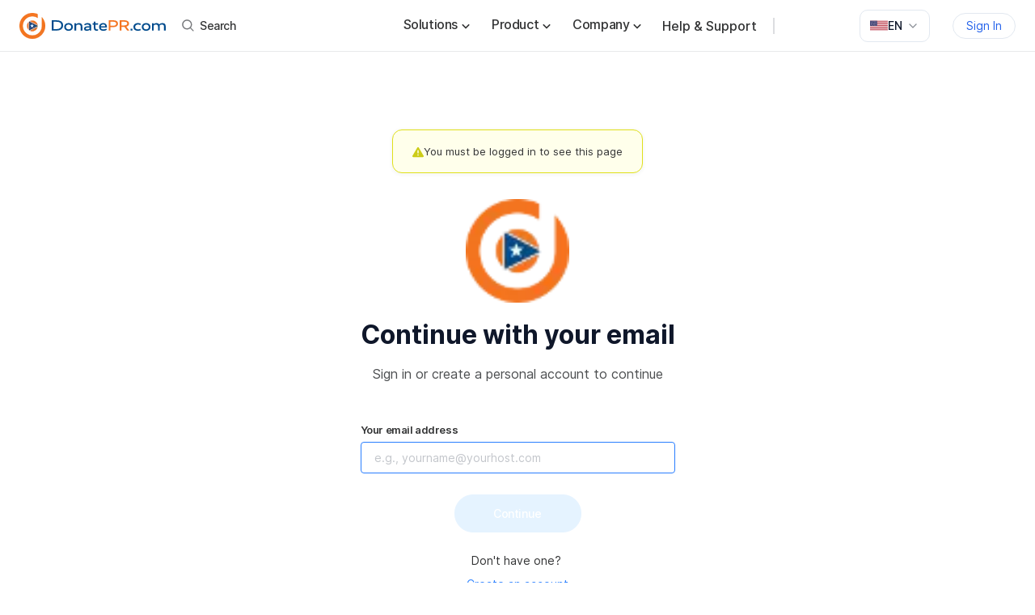

--- FILE ---
content_type: text/html; charset=utf-8
request_url: https://donatepr.com/create/community
body_size: 7290
content:
<!DOCTYPE html><html><head><meta charSet="utf-8"/><meta name="viewport" content="width=device-width, initial-scale=1, maximum-scale=1"/><meta http-equiv="X-UA-Compatible" content="IE=edge"/><meta property="og:logo" content="/static/images/opencollectiveicon240x240"/><meta property="og:logo" content="/static/images/opencollectiveicon48x48"/><meta property="og:logo" content="/static/images/opencollectivelogo480x80"/><meta property="og:logo" content="/static/images/opencollectivelogo480x80@2x"/><title>DonatePR - Empowering Sustainable Communities Together. Collect and spend money transparently.</title><meta property="twitter:site" content="@dprcom"/><meta property="twitter:creator" content=""/><meta property="fb:app_id" content="435770760433173"/><meta property="og:image" content="https://donatepr.com/static/images/opencollective-og.png"/><meta property="og:description" name="description"/><meta property="twitter:card" content="summary_large_image"/><meta property="twitter:title" content="DonatePR"/><meta property="twitter:description"/><meta property="twitter:image" content="https://donatepr.com/static/images/opencollective-og.png"/><meta property="og:title" content="DonatePR"/><meta name="next-head-count" content="18"/><script nonce="69118066-0d96-483d-85fc-654fd72d238a" defer="" src="/_next/static/chunks/i18n-messages-en-json.ffa467dabe30567e.js"></script><link rel="icon" href="/static/images/favicon.ico.png"/><script async="" src="https://www.googletagmanager.com/gtag/js?id=G-HRPGLXTM42"></script><script nonce="69118066-0d96-483d-85fc-654fd72d238a">
              window.dataLayer = window.dataLayer || [];
              function gtag(){dataLayer.push(arguments);}
              gtag('js', new Date());
              gtag('config',  'G-HRPGLXTM42');
            </script><script>
                  window.tiledeskSettings = { projectid: "66ef07a54e501400138460da" };
                (function(d, s, id) {
                    var w=window; var d=document; var i=function(){i.c(arguments);};
                    i.q=[]; i.c=function(args){i.q.push(args);}; w.Tiledesk=i;
                    var js, fjs=d.getElementsByTagName(s)[0];
                    if (d.getElementById(id)) return;
                    js=d.createElement(s);
                    js.id=id; js.async=true; js.src="https://desk.congtyso.com/widget/launch.js";
                    fjs.parentNode.insertBefore(js, fjs);
                }(document,'script','tiledesk-jssdk'));
                  </script><link data-next-font="" rel="preconnect" href="/" crossorigin="anonymous"/><link nonce="69118066-0d96-483d-85fc-654fd72d238a" rel="preload" href="/_next/static/css/0e59e8e389b57a3f.css" as="style"/><link nonce="69118066-0d96-483d-85fc-654fd72d238a" rel="stylesheet" href="/_next/static/css/0e59e8e389b57a3f.css" data-n-g=""/><link nonce="69118066-0d96-483d-85fc-654fd72d238a" rel="preload" href="/_next/static/css/905e137d3e30abdd.css" as="style"/><link nonce="69118066-0d96-483d-85fc-654fd72d238a" rel="stylesheet" href="/_next/static/css/905e137d3e30abdd.css" data-n-g=""/><noscript data-n-css="69118066-0d96-483d-85fc-654fd72d238a"></noscript><script defer="" nonce="69118066-0d96-483d-85fc-654fd72d238a" nomodule="" src="/_next/static/chunks/polyfills-42372ed130431b0a.js"></script><script src="/_next/static/chunks/webpack-819d6c5f2c004ff0.js" nonce="69118066-0d96-483d-85fc-654fd72d238a" defer=""></script><script src="/_next/static/chunks/framework-da27f7ca4b93e2a2.js" nonce="69118066-0d96-483d-85fc-654fd72d238a" defer=""></script><script src="/_next/static/chunks/main-5f21e6b79f351d27.js" nonce="69118066-0d96-483d-85fc-654fd72d238a" defer=""></script><script src="/_next/static/chunks/appCommon-834fe6f2dbb5b683.js" nonce="69118066-0d96-483d-85fc-654fd72d238a" defer=""></script><script src="/_next/static/chunks/pages/_app-fc568e5a71a03797.js" nonce="69118066-0d96-483d-85fc-654fd72d238a" defer=""></script><script src="/_next/static/chunks/5d142d41-c9c9d48f82178d7a.js" nonce="69118066-0d96-483d-85fc-654fd72d238a" defer=""></script><script src="/_next/static/chunks/5663-a60f5a3be6425c29.js" nonce="69118066-0d96-483d-85fc-654fd72d238a" defer=""></script><script src="/_next/static/chunks/8125-4036779bbcf9ebf3.js" nonce="69118066-0d96-483d-85fc-654fd72d238a" defer=""></script><script src="/_next/static/chunks/5119-d0ed791c2e822e42.js" nonce="69118066-0d96-483d-85fc-654fd72d238a" defer=""></script><script src="/_next/static/chunks/8966-af08d613b53d23dd.js" nonce="69118066-0d96-483d-85fc-654fd72d238a" defer=""></script><script src="/_next/static/chunks/2480-7e533658266b8ad7.js" nonce="69118066-0d96-483d-85fc-654fd72d238a" defer=""></script><script src="/_next/static/chunks/8046-6351747373fecd23.js" nonce="69118066-0d96-483d-85fc-654fd72d238a" defer=""></script><script src="/_next/static/chunks/2091-27e1146031076dc9.js" nonce="69118066-0d96-483d-85fc-654fd72d238a" defer=""></script><script src="/_next/static/chunks/88-d7f4fa9ac79f2cbd.js" nonce="69118066-0d96-483d-85fc-654fd72d238a" defer=""></script><script src="/_next/static/chunks/6938-6317d5f4ffaf91de.js" nonce="69118066-0d96-483d-85fc-654fd72d238a" defer=""></script><script src="/_next/static/chunks/2184-8706da4267b6a839.js" nonce="69118066-0d96-483d-85fc-654fd72d238a" defer=""></script><script src="/_next/static/chunks/6681-0978dfe413f50e4c.js" nonce="69118066-0d96-483d-85fc-654fd72d238a" defer=""></script><script src="/_next/static/chunks/7635-a6bef119361e7824.js" nonce="69118066-0d96-483d-85fc-654fd72d238a" defer=""></script><script src="/_next/static/chunks/5717-bdd42da0a1a6e7df.js" nonce="69118066-0d96-483d-85fc-654fd72d238a" defer=""></script><script src="/_next/static/chunks/3757-43ac780df2018588.js" nonce="69118066-0d96-483d-85fc-654fd72d238a" defer=""></script><script src="/_next/static/chunks/1628-3e97a55397420a27.js" nonce="69118066-0d96-483d-85fc-654fd72d238a" defer=""></script><script src="/_next/static/chunks/1319-6efd026a7143696f.js" nonce="69118066-0d96-483d-85fc-654fd72d238a" defer=""></script><script src="/_next/static/chunks/3118-24e3a2b2c7a497ea.js" nonce="69118066-0d96-483d-85fc-654fd72d238a" defer=""></script><script src="/_next/static/chunks/pages/create-collective-13ced1f69b982744.js" nonce="69118066-0d96-483d-85fc-654fd72d238a" defer=""></script><script src="/_next/static/gxfpXQOJ8oL47AcCAZqyr/_buildManifest.js" nonce="69118066-0d96-483d-85fc-654fd72d238a" defer=""></script><script src="/_next/static/gxfpXQOJ8oL47AcCAZqyr/_ssgManifest.js" nonce="69118066-0d96-483d-85fc-654fd72d238a" defer=""></script><style id="__jsx-2199847457">:root{--primary-color-900:#0C2D66;--primary-color-800:#1041A3;--primary-color-700:#1153D6;--primary-color-600:#1869F5;--primary-color-500:#297EFF;--primary-color-400:#5CA3FF;--primary-color-300:#8FC7FF;--primary-color-200:#C2E2FF;--primary-color-100:#E5F3FF;--primary-color-50:#F5FAFF}</style><style data-styled="" data-styled-version="5.3.11">.ebjPRL{display:inline-block;vertical-align:middle;overflow:hidden;}/*!sc*/
data-styled.g2[id="StyledIconBase-sc-ea9ulj-0"]{content:"ebjPRL,"}/*!sc*/
.gSUfVU{-webkit-animation:eoUyJr 1s linear infinite;animation:eoUyJr 1s linear infinite;}/*!sc*/
data-styled.g3[id="sc-1ffd8091-0"]{content:"gSUfVU,"}/*!sc*/
.kHnpjI circle{-webkit-animation:jnrSLI 1s linear infinite;animation:jnrSLI 1s linear infinite;}/*!sc*/
.kHnpjI circle:nth-child(2){-webkit-animation-delay:100ms;animation-delay:100ms;}/*!sc*/
.kHnpjI circle:nth-child(3){-webkit-animation-delay:300ms;animation-delay:300ms;}/*!sc*/
.kHnpjI circle:nth-child(4){-webkit-animation-delay:600ms;animation-delay:600ms;}/*!sc*/
.kHnpjI circle:nth-child(5){-webkit-animation-delay:800ms;animation-delay:800ms;}/*!sc*/
.kHnpjI circle:nth-child(6){-webkit-animation-delay:400ms;animation-delay:400ms;}/*!sc*/
.kHnpjI circle:nth-child(7){-webkit-animation-delay:700ms;animation-delay:700ms;}/*!sc*/
.kHnpjI circle:nth-child(8){-webkit-animation-delay:500ms;animation-delay:500ms;}/*!sc*/
.kHnpjI circle:nth-child(9){-webkit-animation-delay:200ms;animation-delay:200ms;}/*!sc*/
data-styled.g4[id="sc-a4ffa281-0"]{content:"kHnpjI,"}/*!sc*/
.ehbSTz{box-sizing:border-box;padding-left:16px;padding-right:16px;padding-top:8px;padding-bottom:8px;-webkit-align-items:center;-webkit-box-align:center;-ms-flex-align:center;align-items:center;-webkit-flex-direction:row;-ms-flex-direction:row;flex-direction:row;-webkit-box-pack:space-around;-webkit-justify-content:space-around;-ms-flex-pack:space-around;justify-content:space-around;}/*!sc*/
@media screen and (min-width:40em){.ehbSTz{padding-left:24px;padding-right:24px;}}/*!sc*/
.cmATFA{box-sizing:border-box;min-width:32px;-webkit-align-items:center;-webkit-box-align:center;-ms-flex-align:center;align-items:center;}/*!sc*/
.bRepAB{box-sizing:border-box;}/*!sc*/
.egOIEq{box-sizing:border-box;margin-left:8px;margin-right:8px;}/*!sc*/
.dCZsow{box-sizing:border-box;-webkit-align-items:center;-webkit-box-align:center;-ms-flex-align:center;align-items:center;-webkit-box-pack:end;-webkit-justify-content:flex-end;-ms-flex-pack:end;justify-content:flex-end;-webkit-flex:1 1 auto;-ms-flex:1 1 auto;flex:1 1 auto;}/*!sc*/
@media screen and (min-width:40em){.dCZsow{-webkit-box-pack:end;-webkit-justify-content:flex-end;-ms-flex-pack:end;justify-content:flex-end;}}/*!sc*/
@media screen and (min-width:48em){.dCZsow{-webkit-box-pack:center;-webkit-justify-content:center;-ms-flex-pack:center;justify-content:center;}}/*!sc*/
.ivuynz{box-sizing:border-box;padding:0;margin:0;-webkit-box-pack:space-around;-webkit-justify-content:space-around;-ms-flex-pack:space-around;justify-content:space-around;}/*!sc*/
.gDuUQa{box-sizing:border-box;margin-left:16px;margin-right:16px;}/*!sc*/
.bWaIdv{box-sizing:border-box;-webkit-box-pack:center;-webkit-justify-content:center;-ms-flex-pack:center;justify-content:center;-webkit-flex-wrap:wrap;-ms-flex-wrap:wrap;flex-wrap:wrap;}/*!sc*/
@media screen and (min-width:40em){.bWaIdv{-webkit-box-pack:center;-webkit-justify-content:center;-ms-flex-pack:center;justify-content:center;}}/*!sc*/
@media screen and (min-width:48em){.bWaIdv{-webkit-box-pack:start;-webkit-justify-content:flex-start;-ms-flex-pack:start;justify-content:flex-start;}}/*!sc*/
.kwZgfa{box-sizing:border-box;padding-top:16px;padding-bottom:16px;width:100%;-webkit-box-pack:center;-webkit-justify-content:center;-ms-flex-pack:center;justify-content:center;}/*!sc*/
data-styled.g5[id="sc-4af23993-0"]{content:"ehbSTz,cmATFA,bRepAB,egOIEq,dCZsow,ivuynz,gDuUQa,bWaIdv,kwZgfa,"}/*!sc*/
.dtYVNe{display:-webkit-box;display:-webkit-flex;display:-ms-flexbox;display:flex;padding-left:16px;padding-right:16px;padding-top:8px;padding-bottom:8px;-webkit-align-items:center;-webkit-box-align:center;-ms-flex-align:center;align-items:center;-webkit-flex-direction:row;-ms-flex-direction:row;flex-direction:row;-webkit-box-pack:space-around;-webkit-justify-content:space-around;-ms-flex-pack:space-around;justify-content:space-around;}/*!sc*/
@media screen and (min-width:40em){.dtYVNe{padding-left:24px;padding-right:24px;}}/*!sc*/
.jwwLdF{display:-webkit-box;display:-webkit-flex;display:-ms-flexbox;display:flex;min-width:32px;-webkit-align-items:center;-webkit-box-align:center;-ms-flex-align:center;align-items:center;}/*!sc*/
.cOgOUw{display:-webkit-box;display:-webkit-flex;display:-ms-flexbox;display:flex;}/*!sc*/
.fnpccl{display:-webkit-box;display:-webkit-flex;display:-ms-flexbox;display:flex;-webkit-align-items:center;-webkit-box-align:center;-ms-flex-align:center;align-items:center;-webkit-box-pack:end;-webkit-justify-content:flex-end;-ms-flex-pack:end;justify-content:flex-end;-webkit-flex:1 1 auto;-ms-flex:1 1 auto;flex:1 1 auto;}/*!sc*/
@media screen and (min-width:40em){.fnpccl{-webkit-box-pack:end;-webkit-justify-content:flex-end;-ms-flex-pack:end;justify-content:flex-end;}}/*!sc*/
@media screen and (min-width:48em){.fnpccl{-webkit-box-pack:center;-webkit-justify-content:center;-ms-flex-pack:center;justify-content:center;}}/*!sc*/
.fqJXhK{display:-webkit-box;display:-webkit-flex;display:-ms-flexbox;display:flex;padding:0;margin:0;-webkit-box-pack:space-around;-webkit-justify-content:space-around;-ms-flex-pack:space-around;justify-content:space-around;}/*!sc*/
.hMidsu{display:-webkit-box;display:-webkit-flex;display:-ms-flexbox;display:flex;-webkit-box-pack:center;-webkit-justify-content:center;-ms-flex-pack:center;justify-content:center;-webkit-flex-wrap:wrap;-ms-flex-wrap:wrap;flex-wrap:wrap;}/*!sc*/
@media screen and (min-width:40em){.hMidsu{-webkit-box-pack:center;-webkit-justify-content:center;-ms-flex-pack:center;justify-content:center;}}/*!sc*/
@media screen and (min-width:48em){.hMidsu{-webkit-box-pack:start;-webkit-justify-content:flex-start;-ms-flex-pack:start;justify-content:flex-start;}}/*!sc*/
.byHAVn{display:-webkit-box;display:-webkit-flex;display:-ms-flexbox;display:flex;padding-top:16px;padding-bottom:16px;width:100%;-webkit-box-pack:center;-webkit-justify-content:center;-ms-flex-pack:center;justify-content:center;}/*!sc*/
data-styled.g6[id="sc-4af23993-1"]{content:"dtYVNe,jwwLdF,cOgOUw,fnpccl,fqJXhK,hMidsu,byHAVn,"}/*!sc*/
.jVxzUC{box-sizing:border-box;white-space:nowrap;}/*!sc*/
.gYnRlf{box-sizing:border-box;border-right:2px solid #DCDDE0;height:20px;padding:5px;}/*!sc*/
.dfXBFr{box-sizing:border-box;padding-top:64px;padding-bottom:64px;}/*!sc*/
@media screen and (min-width:40em){.dfXBFr{padding-top:128px;padding-bottom:128px;}}/*!sc*/
data-styled.g9[id="sc-62f56b22-0"]{content:"jVxzUC,gYnRlf,dfXBFr,"}/*!sc*/
.eVorgs{margin-left:5px;margin-bottom:0;margin-top:0;font-size:14px;-webkit-letter-spacing:-0.4px;-moz-letter-spacing:-0.4px;-ms-letter-spacing:-0.4px;letter-spacing:-0.4px;line-height:1.15em;}/*!sc*/
data-styled.g10[id="sc-851a3ed2-0"]{content:"eVorgs,"}/*!sc*/
.cUFLlu{-webkit-appearance:none;-moz-appearance:none;appearance:none;border:none;cursor:pointer;outline:0;border:1px solid;border-radius:100px;-webkit-letter-spacing:-0.4px;-moz-letter-spacing:-0.4px;-ms-letter-spacing:-0.4px;letter-spacing:-0.4px;font-weight:500;min-width:-webkit-max-content;min-width:-moz-max-content;min-width:max-content;background-color:white;border-color:#DCDDE0;color:#323334;font-size:14px;line-height:17px;padding-bottom:14px;padding-left:24px;padding-right:24px;padding-top:14px;background:transparent;background-color:transparent;border:1px solid transparent !important;}/*!sc*/
.cUFLlu:disabled{cursor:not-allowed;}/*!sc*/
.cUFLlu:focus{box-shadow:0px 0px 0px 2px #050505;}/*!sc*/
.cUFLlu span,.cUFLlu svg{vertical-align:middle;}/*!sc*/
.cUFLlu:hover,.cUFLlu:focus{background-color:#F9FAFB;border-color:#F9FAFB;}/*!sc*/
.cUFLlu:active{background:#141415;background-color:#141415;border-color:#141415;color:white;}/*!sc*/
.cUFLlu:disabled{background-color:white;border-color:#EAEAEC;color:#DCDDE0;}/*!sc*/
.cUFLlu:hover:not(:disabled):not(:active){background:#F9FAFB;background-color:#F9FAFB;}/*!sc*/
.cUFLlu:active{color:white;background:#141415;background-color:#141415;}/*!sc*/
.gOvIrg{-webkit-appearance:none;-moz-appearance:none;appearance:none;border:none;cursor:pointer;outline:0;border:1px solid;border-radius:100px;-webkit-letter-spacing:-0.4px;-moz-letter-spacing:-0.4px;-ms-letter-spacing:-0.4px;letter-spacing:-0.4px;font-weight:500;min-width:-webkit-max-content;min-width:-moz-max-content;min-width:max-content;background-color:white;border-color:#DCDDE0;color:#323334;font-size:14px;line-height:17px;padding-bottom:14px;padding-left:24px;padding-right:24px;padding-top:14px;white-space:nowrap;background:transparent;background-color:transparent;border:1px solid transparent !important;}/*!sc*/
.gOvIrg:disabled{cursor:not-allowed;}/*!sc*/
.gOvIrg:focus{box-shadow:0px 0px 0px 2px #050505;}/*!sc*/
.gOvIrg span,.gOvIrg svg{vertical-align:middle;}/*!sc*/
.gOvIrg:hover,.gOvIrg:focus{background-color:#F9FAFB;border-color:#F9FAFB;}/*!sc*/
.gOvIrg:active{background:#141415;background-color:#141415;border-color:#141415;color:white;}/*!sc*/
.gOvIrg:disabled{background-color:white;border-color:#EAEAEC;color:#DCDDE0;}/*!sc*/
.gOvIrg:hover:not(:disabled):not(:active){background:#F9FAFB;background-color:#F9FAFB;}/*!sc*/
.gOvIrg:active{color:white;background:#141415;background-color:#141415;}/*!sc*/
data-styled.g19[id="sc-5f7ca055-0"]{content:"cUFLlu,gOvIrg,"}/*!sc*/
@media screen and (max-width:40em){.IBbof{display:none;}}/*!sc*/
@media screen and (min-width:40em) and (max-width:52em){.IBbof{display:none;}}/*!sc*/
@media screen and (min-width:52em) and (max-width:64em){.IBbof{display:none;}}/*!sc*/
@media screen and (max-width:40em){.fsahEH{display:none;}}/*!sc*/
@media screen and (min-width:40em) and (max-width:52em){.fsahEH{display:none;}}/*!sc*/
@media screen and (min-width:52em) and (max-width:64em){.cDIMax{display:none;}}/*!sc*/
@media screen and (min-width:64em){.cDIMax{display:none;}}/*!sc*/
data-styled.g57[id="sc-a62b1302-0"]{content:"IBbof,fsahEH,cDIMax,"}/*!sc*/
.hxaXcj{list-style:none;min-width:12.5rem;text-align:right;-webkit-align-items:center;-webkit-box-align:center;-ms-flex-align:center;align-items:center;}/*!sc*/
data-styled.g72[id="sc-2d74fd4a-0"]{content:"hxaXcj,"}/*!sc*/
.eXesBK{margin:0;}/*!sc*/
data-styled.g73[id="sc-2d74fd4a-1"]{content:"eXesBK,"}/*!sc*/
.jqzkWZ{color:#323334;font-weight:500;font-size:16px;padding:10px;cursor:pointer;}/*!sc*/
@media (hover:hover){.jqzkWZ:hover{background-color:white !important;}}/*!sc*/
.jqzkWZ:focus{background-color:white;border-radius:1px;}/*!sc*/
.jqzkWZ:active{color:black;}/*!sc*/
data-styled.g75[id="sc-2d74fd4a-3"]{content:"jqzkWZ,"}/*!sc*/
.iqfmqG{height:64px;background:white;border-bottom:1px solid rgb(232,233,235);}/*!sc*/
data-styled.g77[id="sc-2d74fd4a-5"]{content:"iqfmqG,"}/*!sc*/
@-webkit-keyframes eoUyJr{from{-webkit-transform:rotate(0deg);-ms-transform:rotate(0deg);transform:rotate(0deg);}to{-webkit-transform:rotate(360deg);-ms-transform:rotate(360deg);transform:rotate(360deg);}}/*!sc*/
@keyframes eoUyJr{from{-webkit-transform:rotate(0deg);-ms-transform:rotate(0deg);transform:rotate(0deg);}to{-webkit-transform:rotate(360deg);-ms-transform:rotate(360deg);transform:rotate(360deg);}}/*!sc*/
data-styled.g81[id="sc-keyframes-eoUyJr"]{content:"eoUyJr,"}/*!sc*/
@-webkit-keyframes jnrSLI{0%{opacity:1;}50%{opacity:.2;}100%{opacity:1;}}/*!sc*/
@keyframes jnrSLI{0%{opacity:1;}50%{opacity:.2;}100%{opacity:1;}}/*!sc*/
data-styled.g364[id="sc-keyframes-jnrSLI"]{content:"jnrSLI,"}/*!sc*/
</style></head><body><div id="__next"><div class="ErrorPage" data-cy="error-page"><header><div id="top"></div><div class="sc-4af23993-0 sc-4af23993-1 sc-2d74fd4a-5 ehbSTz dtYVNe iqfmqG"><a href="/"><div class="sc-4af23993-0 sc-4af23993-1 cmATFA jwwLdF"><img alt="DonatePR" loading="lazy" width="32" height="32" decoding="async" data-nimg="1" style="color:transparent;max-width:100%;height:auto" srcSet="/_next/image?url=%2Fstatic%2Fimages%2Foc-logo-icon.png&amp;w=32&amp;q=75 1x, /_next/image?url=%2Fstatic%2Fimages%2Foc-logo-icon.png&amp;w=64&amp;q=75 2x" src="/_next/image?url=%2Fstatic%2Fimages%2Foc-logo-icon.png&amp;w=64&amp;q=75"/><div class="sc-4af23993-0 sc-a62b1302-0 bRepAB IBbof"><div class="sc-4af23993-0 egOIEq"><img alt="DonatePR" loading="lazy" width="141" height="21" decoding="async" data-nimg="1" style="color:transparent;max-width:100%;height:auto" src="/static/images/logotype.svg"/></div></div></div></a><button style="width:50%;max-width:170px" class="sc-5f7ca055-0 cUFLlu sc-2d74fd4a-3 jqzkWZ"><div class="sc-4af23993-0 sc-4af23993-1 bRepAB cOgOUw"><svg width="18" height="18" viewBox="10 10 30 30" version="1.1" xmlns="http://www.w3.org/2000/svg"><title>Search</title><path d="M28.5404814,30.1903972 C26.7995948,31.5736628 24.5962981,32.4 22.2,32.4 C16.5666956,32.4 12,27.8333044 12,22.2 C12,16.5666956 16.5666956,12 22.2,12 C27.8333044,12 32.4,16.5666956 32.4,22.2 C32.4,24.5962981 31.5736628,26.7995948 30.1903972,28.5404814 L35.6582912,34.0083754 C36.1139029,34.4639871 36.1139029,35.2026796 35.6582912,35.6582912 C35.2026796,36.1139029 34.4639871,36.1139029 34.0083754,35.6582912 L28.5404814,30.1903972 Z M22.2,30 C26.507821,30 30,26.507821 30,22.2 C30,17.892179 26.507821,14.4 22.2,14.4 C17.892179,14.4 14.4,17.892179 14.4,22.2 C14.4,26.507821 17.892179,30 22.2,30 Z" fill="#75777A" fill-rule="nonzero"></path></svg><div class="sc-4af23993-0 sc-a62b1302-0 bRepAB fsahEH"><span class="sc-851a3ed2-0 sc-851a3ed2-1 eVorgs">Search</span></div></div></button><div class="sc-4af23993-0 sc-4af23993-1 dCZsow fnpccl"><div class="sc-4af23993-0 sc-a62b1302-0 bRepAB fsahEH"><ul class="sc-4af23993-0 sc-4af23993-1 sc-2d74fd4a-0 sc-2d74fd4a-1 ivuynz fqJXhK hxaXcj eXesBK"><div class="sc-4af23993-0 bRepAB"><button class="sc-5f7ca055-0 gOvIrg sc-2d74fd4a-3 jqzkWZ">Solutions<svg viewBox="0 0 24 24" height="20" width="20" aria-hidden="true" focusable="false" fill="currentColor" xmlns="http://www.w3.org/2000/svg" class="StyledIconBase-sc-ea9ulj-0 ebjPRL"><path d="M16.293 9.293 12 13.586 7.707 9.293l-1.414 1.414L12 16.414l5.707-5.707z"></path></svg></button></div><div class="sc-4af23993-0 bRepAB"><button class="sc-5f7ca055-0 gOvIrg sc-2d74fd4a-3 jqzkWZ">Product<svg viewBox="0 0 24 24" height="20" width="20" aria-hidden="true" focusable="false" fill="currentColor" xmlns="http://www.w3.org/2000/svg" class="StyledIconBase-sc-ea9ulj-0 ebjPRL"><path d="M16.293 9.293 12 13.586 7.707 9.293l-1.414 1.414L12 16.414l5.707-5.707z"></path></svg></button></div><div class="sc-4af23993-0 bRepAB"><button class="sc-5f7ca055-0 gOvIrg sc-2d74fd4a-3 jqzkWZ">Company<svg viewBox="0 0 24 24" height="20" width="20" aria-hidden="true" focusable="false" fill="currentColor" xmlns="http://www.w3.org/2000/svg" class="StyledIconBase-sc-ea9ulj-0 ebjPRL"><path d="M16.293 9.293 12 13.586 7.707 9.293l-1.414 1.414L12 16.414l5.707-5.707z"></path></svg></button></div><a href="/help"><div class="sc-62f56b22-0 jVxzUC sc-2d74fd4a-3 jqzkWZ">Help &amp; Support</div></a><div class="sc-62f56b22-0 gYnRlf"></div></ul></div></div><div style="position:relative;max-width:100%;margin-right:20px"><button type="button" role="combobox" aria-controls="radix-:Raqcm:" aria-expanded="false" aria-autocomplete="none" dir="ltr" data-state="closed" class="flex h-10 w-full items-center justify-between gap-1 rounded-md border border-input bg-background px-3 py-2 text-sm ring-offset-background placeholder:text-muted-foreground focus:outline-none focus:ring-2 focus:ring-ring focus:ring-offset-2 disabled:cursor-not-allowed disabled:opacity-50" data-cy="language-switcher"><div style="display:flex;align-items:center;gap:8px;overflow:hidden;width:45px"><span style="white-space:nowrap;overflow:hidden;text-overflow:ellipsis"><span aria-label="EN" style="pointer-events:none"></span></span></div><svg xmlns="http://www.w3.org/2000/svg" width="24" height="24" viewBox="0 0 24 24" fill="none" stroke="currentColor" stroke-width="2" stroke-linecap="round" stroke-linejoin="round" class="lucide lucide-chevron-down h-4 w-4 flex-shrink-0 opacity-50" aria-hidden="true"><path d="m6 9 6 6 6-6"></path></svg></button><select aria-hidden="true" tabindex="-1" style="position:absolute;border:0;width:1px;height:1px;padding:0;margin:-1px;overflow:hidden;clip:rect(0, 0, 0, 0);white-space:nowrap;word-wrap:normal"></select></div><div class="mr-2 hidden sm:block"></div><a class="text-primary hover:text-primary/80 h-8 w-8 inline-flex items-center justify-center whitespace-nowrap rounded-full border text-sm" href="/signin?next=%2F"><svg viewBox="0 0 24 24" height="1em" width="1em" focusable="false" role="img" fill="currentColor" xmlns="http://www.w3.org/2000/svg" class="StyledIconBase-sc-ea9ulj-0 ebjPRL sc-1ffd8091-0 gSUfVU"><title>Loading</title><path d="M12 22c5.421 0 10-4.579 10-10h-2c0 4.337-3.663 8-8 8s-8-3.663-8-8c0-4.336 3.663-8 8-8V2C6.579 2 2 6.58 2 12c0 5.421 4.579 10 10 10z"></path></svg></a><div class="sc-4af23993-0 sc-a62b1302-0 bRepAB cDIMax"><div class="sc-4af23993-0 gDuUQa"><a class="sc-4af23993-0 sc-4af23993-1 bRepAB cOgOUw"><svg viewBox="0 0 448 512" height="24" width="24" aria-hidden="true" focusable="false" fill="currentColor" xmlns="http://www.w3.org/2000/svg" color="#aaaaaa" class="StyledIconBase-sc-ea9ulj-0 ebjPRL"><path fill="currentColor" d="M0 96c0-17.7 14.3-32 32-32h384c17.7 0 32 14.3 32 32s-14.3 32-32 32H32c-17.7 0-32-14.3-32-32zm0 160c0-17.7 14.3-32 32-32h384c17.7 0 32 14.3 32 32s-14.3 32-32 32H32c-17.7 0-32-14.3-32-32zm448 160c0 17.7-14.3 32-32 32H32c-17.7 0-32-14.3-32-32s14.3-32 32-32h384c17.7 0 32 14.3 32 32z"></path></svg></a></div></div></div></header><main><div class="sc-62f56b22-0 dfXBFr"><div class="Loading"><div class="sc-4af23993-0 sc-4af23993-1 bWaIdv hMidsu"><div class="sc-4af23993-0 sc-4af23993-1 kwZgfa byHAVn"><svg width="100" height="100" viewBox="0 0 105 105" xmlns="http://www.w3.org/2000/svg" fill="#3385FF" class="sc-a4ffa281-0 kHnpjI"><circle cx="12.5" cy="12.5" r="12.5"></circle><circle cx="12.5" cy="52.5" r="12.5" fill-opacity=".5"></circle><circle cx="52.5" cy="12.5" r="12.5"></circle><circle cx="52.5" cy="52.5" r="12.5"></circle><circle cx="92.5" cy="12.5" r="12.5"></circle><circle cx="92.5" cy="52.5" r="12.5"></circle><circle cx="12.5" cy="92.5" r="12.5"></circle><circle cx="52.5" cy="92.5" r="12.5"></circle><circle cx="92.5" cy="92.5" r="12.5"></circle></svg></div></div></div></div></main><footer class="flex-row border-t p-6 py-12"><div class="mx-auto flex w-full max-w-screen-xl flex-1 flex-col gap-8"><div class="flex flex-col gap-4"><div class="flex flex-col justify-between gap-4 sm:flex-row sm:items-center"><a href="/"><img alt="DonatePR" loading="lazy" width="167" height="28" decoding="async" data-nimg="1" style="color:transparent;max-width:100%;height:auto" src="/static/images/innovalogo-footer.svg"/></a><div class="relative max-w-full"><label class="sr-only" for="language-options">Change language</label><button type="button" role="combobox" aria-controls="radix-:R9ecm:" aria-expanded="false" aria-autocomplete="none" dir="ltr" data-state="closed" class="flex h-10 w-full items-center justify-between gap-1 rounded-md border border-input bg-background px-3 py-2 text-sm ring-offset-background placeholder:text-muted-foreground focus:outline-none focus:ring-2 focus:ring-ring focus:ring-offset-2 disabled:cursor-not-allowed disabled:opacity-50" data-cy="language-switcher"><div class="flex items-center gap-2 overflow-hidden"><svg xmlns="http://www.w3.org/2000/svg" width="16" height="16" viewBox="0 0 24 24" fill="none" stroke="currentColor" stroke-width="2" stroke-linecap="round" stroke-linejoin="round" class="lucide lucide-languages flex-shrink-0"><path d="m5 8 6 6"></path><path d="m4 14 6-6 2-3"></path><path d="M2 5h12"></path><path d="M7 2h1"></path><path d="m22 22-5-10-5 10"></path><path d="M14 18h6"></path></svg><span class="truncate"><span aria-label="English" style="pointer-events:none"></span></span></div><svg xmlns="http://www.w3.org/2000/svg" width="24" height="24" viewBox="0 0 24 24" fill="none" stroke="currentColor" stroke-width="2" stroke-linecap="round" stroke-linejoin="round" class="lucide lucide-chevron-down h-4 w-4 flex-shrink-0 opacity-50" aria-hidden="true"><path d="m6 9 6 6 6-6"></path></svg></button><select aria-hidden="true" tabindex="-1" style="position:absolute;border:0;width:1px;height:1px;padding:0;margin:-1px;overflow:hidden;clip:rect(0, 0, 0, 0);white-space:nowrap;word-wrap:normal"></select></div></div><span class="text-xs text-muted-foreground">Empowering Sustainable Communities Together.</span></div><div class="grid grid-cols-2 items-start gap-x-4 gap-y-8 md:grid-cols-4 lg:grid-cols-5"><div class="items-center gap-1 hidden lg:flex"><a class="flex h-7 w-7 items-center justify-center rounded-full text-muted-foreground transition-colors hover:text-foreground" style="rel:me;label:DonatePR Twitter link" rel="me" label="DonatePR Twitter link" href="https://twitter.com/dprcom"><svg viewBox="0 0 512 512" height="16" width="16" aria-hidden="true" focusable="false" fill="currentColor" xmlns="http://www.w3.org/2000/svg" class="StyledIconBase-sc-ea9ulj-0 ebjPRL"><path fill="currentColor" d="M459.37 151.716c.325 4.548.325 9.097.325 13.645 0 138.72-105.583 298.558-298.558 298.558-59.452 0-114.68-17.219-161.137-47.106 8.447.974 16.568 1.299 25.34 1.299 49.055 0 94.213-16.568 130.274-44.832-46.132-.975-84.792-31.188-98.112-72.772 6.498.974 12.995 1.624 19.818 1.624 9.421 0 18.843-1.3 27.614-3.573-48.081-9.747-84.143-51.98-84.143-102.985v-1.299c13.969 7.797 30.214 12.67 47.431 13.319-28.264-18.843-46.781-51.005-46.781-87.391 0-19.492 5.197-37.36 14.294-52.954 51.655 63.675 129.3 105.258 216.365 109.807-1.624-7.797-2.599-15.918-2.599-24.04 0-57.828 46.782-104.934 104.934-104.934 30.213 0 57.502 12.67 76.67 33.137 23.715-4.548 46.456-13.32 66.599-25.34-7.798 24.366-24.366 44.833-46.132 57.827 21.117-2.273 41.584-8.122 60.426-16.243-14.292 20.791-32.161 39.308-52.628 54.253z"></path></svg></a><a class="flex h-7 w-7 items-center justify-center rounded-full text-muted-foreground transition-colors hover:text-foreground" style="label:DonatePR Slack link" label="DonatePR Slack link" href="https://slack.donatepr.com"><svg viewBox="0 0 448 512" height="16" width="16" aria-hidden="true" focusable="false" fill="currentColor" xmlns="http://www.w3.org/2000/svg" class="StyledIconBase-sc-ea9ulj-0 ebjPRL"><path fill="currentColor" d="M94.12 315.1c0 25.9-21.16 47.06-47.06 47.06S0 341 0 315.1c0-25.9 21.16-47.06 47.06-47.06h47.06v47.06zm23.72 0c0-25.9 21.16-47.06 47.06-47.06s47.06 21.16 47.06 47.06v117.84c0 25.9-21.16 47.06-47.06 47.06s-47.06-21.16-47.06-47.06V315.1zm47.06-188.98c-25.9 0-47.06-21.16-47.06-47.06S139 32 164.9 32s47.06 21.16 47.06 47.06v47.06H164.9zm0 23.72c25.9 0 47.06 21.16 47.06 47.06s-21.16 47.06-47.06 47.06H47.06C21.16 243.96 0 222.8 0 196.9s21.16-47.06 47.06-47.06H164.9zm188.98 47.06c0-25.9 21.16-47.06 47.06-47.06 25.9 0 47.06 21.16 47.06 47.06s-21.16 47.06-47.06 47.06h-47.06V196.9zm-23.72 0c0 25.9-21.16 47.06-47.06 47.06-25.9 0-47.06-21.16-47.06-47.06V79.06c0-25.9 21.16-47.06 47.06-47.06 25.9 0 47.06 21.16 47.06 47.06V196.9zM283.1 385.88c25.9 0 47.06 21.16 47.06 47.06 0 25.9-21.16 47.06-47.06 47.06-25.9 0-47.06-21.16-47.06-47.06v-47.06h47.06zm0-23.72c-25.9 0-47.06-21.16-47.06-47.06 0-25.9 21.16-47.06 47.06-47.06h117.84c25.9 0 47.06 21.16 47.06 47.06 0 25.9-21.16 47.06-47.06 47.06H283.1z"></path></svg></a><a class="flex h-7 w-7 items-center justify-center rounded-full text-muted-foreground transition-colors hover:text-foreground" style="label:Contact DonatePR" label="Contact DonatePR" href="/contact"><svg xmlns="http://www.w3.org/2000/svg" width="16" height="16" viewBox="0 0 24 24" fill="none" stroke="currentColor" stroke-width="2" stroke-linecap="round" stroke-linejoin="round" class="lucide lucide-mail"><rect width="20" height="16" x="2" y="4" rx="2"></rect><path d="m22 7-8.97 5.7a1.94 1.94 0 0 1-2.06 0L2 7"></path></svg></a></div><div class="text-sm antialiased"><p class="mb-4 font-medium text-foreground">Platform</p><ul class="space-y-2"><li class="text-muted-foreground hover:text-foreground"><a href="/how-it-works">How it works</a></li><li class="text-muted-foreground hover:text-foreground"><a href="/create-account">Sign up</a></li><li class="text-muted-foreground hover:text-foreground"><a href="/signin">Log in</a></li></ul></div><div class="text-sm antialiased"><p class="mb-4 font-medium text-foreground">Join</p><ul class="space-y-2"><li class="text-muted-foreground hover:text-foreground"><a href="/create/community">Create a Community</a></li><li class="text-muted-foreground hover:text-foreground"><a href="/fiscal-hosting">About Fiscal Hosting</a></li><li class="text-muted-foreground hover:text-foreground"><a href="/search">Discover</a></li><li class="text-muted-foreground hover:text-foreground"><a href="/search?isHost=true">Find a Fiscal Host</a></li><li class="text-muted-foreground hover:text-foreground"><a href="/become-a-sponsor">Become a sponsor</a></li><li class="text-muted-foreground hover:text-foreground"><a href="/become-a-host">Become a Host</a></li></ul></div><div class="text-sm antialiased"><p class="mb-4 font-medium text-foreground">Community</p><ul class="space-y-2"><li class="text-muted-foreground hover:text-foreground"><a href="/help">Docs &amp; Help</a></li></ul></div><div class="text-sm antialiased"><p class="mb-4 font-medium text-foreground">Company</p><ul class="space-y-2"><li class="text-muted-foreground hover:text-foreground"><a href="https://docs.donatepr.com/about/introduction">About<!-- --> <svg xmlns="http://www.w3.org/2000/svg" width="12" height="12" viewBox="0 0 24 24" fill="none" stroke="currentColor" stroke-width="2" stroke-linecap="round" stroke-linejoin="round" class="lucide lucide-external-link inline-block"><path d="M15 3h6v6"></path><path d="M10 14 21 3"></path><path d="M18 13v6a2 2 0 0 1-2 2H5a2 2 0 0 1-2-2V8a2 2 0 0 1 2-2h6"></path></svg></a></li><li class="text-muted-foreground hover:text-foreground"><a href="/tos">Terms of service</a></li><li class="text-muted-foreground hover:text-foreground"><a href="/privacypolicy">Privacy Policy</a></li><li class="text-muted-foreground hover:text-foreground"><a href="https://docs.donatepr.com/product/security">Security Policy<!-- --> <svg xmlns="http://www.w3.org/2000/svg" width="12" height="12" viewBox="0 0 24 24" fill="none" stroke="currentColor" stroke-width="2" stroke-linecap="round" stroke-linejoin="round" class="lucide lucide-external-link inline-block"><path d="M15 3h6v6"></path><path d="M10 14 21 3"></path><path d="M18 13v6a2 2 0 0 1-2 2H5a2 2 0 0 1-2-2V8a2 2 0 0 1 2-2h6"></path></svg></a></li><li class="text-muted-foreground hover:text-foreground"><a href="/contact">Contact us</a></li></ul></div></div><div class="items-center gap-1 flex lg:hidden"><a class="flex h-7 w-7 items-center justify-center rounded-full text-muted-foreground transition-colors hover:text-foreground" style="rel:me;label:DonatePR Twitter link" rel="me" label="DonatePR Twitter link" href="https://twitter.com/dprcom"><svg viewBox="0 0 512 512" height="16" width="16" aria-hidden="true" focusable="false" fill="currentColor" xmlns="http://www.w3.org/2000/svg" class="StyledIconBase-sc-ea9ulj-0 ebjPRL"><path fill="currentColor" d="M459.37 151.716c.325 4.548.325 9.097.325 13.645 0 138.72-105.583 298.558-298.558 298.558-59.452 0-114.68-17.219-161.137-47.106 8.447.974 16.568 1.299 25.34 1.299 49.055 0 94.213-16.568 130.274-44.832-46.132-.975-84.792-31.188-98.112-72.772 6.498.974 12.995 1.624 19.818 1.624 9.421 0 18.843-1.3 27.614-3.573-48.081-9.747-84.143-51.98-84.143-102.985v-1.299c13.969 7.797 30.214 12.67 47.431 13.319-28.264-18.843-46.781-51.005-46.781-87.391 0-19.492 5.197-37.36 14.294-52.954 51.655 63.675 129.3 105.258 216.365 109.807-1.624-7.797-2.599-15.918-2.599-24.04 0-57.828 46.782-104.934 104.934-104.934 30.213 0 57.502 12.67 76.67 33.137 23.715-4.548 46.456-13.32 66.599-25.34-7.798 24.366-24.366 44.833-46.132 57.827 21.117-2.273 41.584-8.122 60.426-16.243-14.292 20.791-32.161 39.308-52.628 54.253z"></path></svg></a><a class="flex h-7 w-7 items-center justify-center rounded-full text-muted-foreground transition-colors hover:text-foreground" style="label:DonatePR Slack link" label="DonatePR Slack link" href="https://slack.donatepr.com"><svg viewBox="0 0 448 512" height="16" width="16" aria-hidden="true" focusable="false" fill="currentColor" xmlns="http://www.w3.org/2000/svg" class="StyledIconBase-sc-ea9ulj-0 ebjPRL"><path fill="currentColor" d="M94.12 315.1c0 25.9-21.16 47.06-47.06 47.06S0 341 0 315.1c0-25.9 21.16-47.06 47.06-47.06h47.06v47.06zm23.72 0c0-25.9 21.16-47.06 47.06-47.06s47.06 21.16 47.06 47.06v117.84c0 25.9-21.16 47.06-47.06 47.06s-47.06-21.16-47.06-47.06V315.1zm47.06-188.98c-25.9 0-47.06-21.16-47.06-47.06S139 32 164.9 32s47.06 21.16 47.06 47.06v47.06H164.9zm0 23.72c25.9 0 47.06 21.16 47.06 47.06s-21.16 47.06-47.06 47.06H47.06C21.16 243.96 0 222.8 0 196.9s21.16-47.06 47.06-47.06H164.9zm188.98 47.06c0-25.9 21.16-47.06 47.06-47.06 25.9 0 47.06 21.16 47.06 47.06s-21.16 47.06-47.06 47.06h-47.06V196.9zm-23.72 0c0 25.9-21.16 47.06-47.06 47.06-25.9 0-47.06-21.16-47.06-47.06V79.06c0-25.9 21.16-47.06 47.06-47.06 25.9 0 47.06 21.16 47.06 47.06V196.9zM283.1 385.88c25.9 0 47.06 21.16 47.06 47.06 0 25.9-21.16 47.06-47.06 47.06-25.9 0-47.06-21.16-47.06-47.06v-47.06h47.06zm0-23.72c-25.9 0-47.06-21.16-47.06-47.06 0-25.9 21.16-47.06 47.06-47.06h117.84c25.9 0 47.06 21.16 47.06 47.06 0 25.9-21.16 47.06-47.06 47.06H283.1z"></path></svg></a><a class="flex h-7 w-7 items-center justify-center rounded-full text-muted-foreground transition-colors hover:text-foreground" style="label:Contact DonatePR" label="Contact DonatePR" href="/contact"><svg xmlns="http://www.w3.org/2000/svg" width="16" height="16" viewBox="0 0 24 24" fill="none" stroke="currentColor" stroke-width="2" stroke-linecap="round" stroke-linejoin="round" class="lucide lucide-mail"><rect width="20" height="16" x="2" y="4" rx="2"></rect><path d="m22 7-8.97 5.7a1.94 1.94 0 0 1-2.06 0L2 7"></path></svg></a></div></div></footer></div><div role="region" aria-label="Notifications (F8)" tabindex="-1" style="pointer-events:none"><ol tabindex="-1" class="fixed top-0 z-[5000] flex max-h-screen w-full flex-col-reverse gap-4 p-4 sm:bottom-0 sm:right-0 sm:top-auto sm:flex-col md:max-w-[420px]"></ol></div><script type="text/javascript" src="https://maps.googleapis.com/maps/api/js?key=AIzaSyAZJnIxtBw5bxnu2QoCUiLCjV1nk84Vnk0&amp;libraries=places"></script></div><script id="__NEXT_DATA__" type="application/json" nonce="69118066-0d96-483d-85fc-654fd72d238a">{"props":{"pageProps":{"scripts":{"googleMaps":true},"_sentryTraceData":"27acaf63ca634d31af464fabfb7423b4-b2c32643916273d0-0","_sentryBaggage":"sentry-environment=production,sentry-release=gxfpXQOJ8oL47AcCAZqyr,sentry-trace_id=27acaf63ca634d31af464fabfb7423b4,sentry-transaction=%2Fcreate-collective,sentry-sampled=false"},"scripts":{"google-maps":"https://maps.googleapis.com/maps/api/js?key=AIzaSyAZJnIxtBw5bxnu2QoCUiLCjV1nk84Vnk0\u0026libraries=places"},"locale":"en","__APOLLO_STATE__":{}},"page":"/create-collective","query":{"verb":"create","category":"community"},"buildId":"gxfpXQOJ8oL47AcCAZqyr","isFallback":false,"isExperimentalCompile":false,"gip":true,"appGip":true,"cspNonce":"69118066-0d96-483d-85fc-654fd72d238a","env":{"IMAGES_URL":"https://images.donatepr.com","PAYPAL_ENVIRONMENT":"production","STRIPE_KEY":"pk_live_51SfNgNE1oEYqoLO9XxlETSNbMtr79wU9OOoIn9OTsvnG03B0oFtwQULLJQqf6IQRwbWuS2WzfuXWpBjqF90zhXX500lNiXxTFs","SENTRY_DSN":"https://b222ef596db9a76c7643ee5875df039a@o4508156644491264.ingest.us.sentry.io/4508156646391808","WEBSITE_URL":"https://donatepr.com","GOOGLE_MAPS_API_KEY":"AIzaSyAZJnIxtBw5bxnu2QoCUiLCjV1nk84Vnk0","RECAPTCHA_SITE_KEY":"6Lcb_WwqAAAAAPY7U3Cvq2HmrspdwYQyALJTwdnt","WISE_ENVIRONMENT":"production","HCAPTCHA_SITEKEY":"478252a6-943a-4426-b60c-67187952f056","OCF_DUPLICATE_FLOW":"false","TURNSTILE_SITEKEY":"0x4AAAAAAAS6okaJ_ThVJqYq","CAPTCHA_ENABLED":"true","CAPTCHA_PROVIDER":"RECAPTCHA","DISABLE_MOCK_UPLOADS":"false","LEDGER_SEPARATE_TAXES_AND_PAYMENT_PROCESSOR_FEES":"false"},"scriptLoader":[]}</script><script defer src="https://static.cloudflareinsights.com/beacon.min.js/vcd15cbe7772f49c399c6a5babf22c1241717689176015" integrity="sha512-ZpsOmlRQV6y907TI0dKBHq9Md29nnaEIPlkf84rnaERnq6zvWvPUqr2ft8M1aS28oN72PdrCzSjY4U6VaAw1EQ==" nonce="69118066-0d96-483d-85fc-654fd72d238a" data-cf-beacon='{"version":"2024.11.0","token":"8a61e2e93b464058b5be13a59e7d5783","r":1,"server_timing":{"name":{"cfCacheStatus":true,"cfEdge":true,"cfExtPri":true,"cfL4":true,"cfOrigin":true,"cfSpeedBrain":true},"location_startswith":null}}' crossorigin="anonymous"></script>
</body></html>

--- FILE ---
content_type: application/javascript; charset=UTF-8
request_url: https://donatepr.com/_next/static/chunks/5119-d0ed791c2e822e42.js
body_size: 43877
content:
(self.webpackChunk_N_E=self.webpackChunk_N_E||[]).push([[5119],{69546:function(e,t,r){"use strict";r.d(t,{z$:function(){return T},fC:function(){return M}});var n=r(67294);function a(...e){return t=>e.forEach(e=>{"function"==typeof e?e(t):null!=e&&(e.current=t)})}function i(...e){return n.useCallback(a(...e),e)}var o=r(85893);function s(e,t,{checkForDefaultPrevented:r=!0}={}){return function(n){if(e?.(n),!1===r||!n.defaultPrevented)return t?.(n)}}function l(e){let t=n.useRef(e);return n.useEffect(()=>{t.current=e}),n.useMemo(()=>(...e)=>t.current?.(...e),[])}var u=globalThis?.document?n.useLayoutEffect:()=>{},c=r(73935),d=e=>{let t,r;let{present:a,children:o}=e,s=function(e){var t,r;let[a,i]=n.useState(),o=n.useRef({}),s=n.useRef(e),l=n.useRef("none"),[d,p]=(t=e?"mounted":"unmounted",r={mounted:{UNMOUNT:"unmounted",ANIMATION_OUT:"unmountSuspended"},unmountSuspended:{MOUNT:"mounted",ANIMATION_END:"unmounted"},unmounted:{MOUNT:"mounted"}},n.useReducer((e,t)=>r[e][t]??e,t));return n.useEffect(()=>{let e=f(o.current);l.current="mounted"===d?e:"none"},[d]),u(()=>{let t=o.current,r=s.current;if(r!==e){let n=l.current,a=f(t);e?p("MOUNT"):"none"===a||t?.display==="none"?p("UNMOUNT"):r&&n!==a?p("ANIMATION_OUT"):p("UNMOUNT"),s.current=e}},[e,p]),u(()=>{if(a){let e=e=>{let t=f(o.current).includes(e.animationName);e.target===a&&t&&c.flushSync(()=>p("ANIMATION_END"))},t=e=>{e.target===a&&(l.current=f(o.current))};return a.addEventListener("animationstart",t),a.addEventListener("animationcancel",e),a.addEventListener("animationend",e),()=>{a.removeEventListener("animationstart",t),a.removeEventListener("animationcancel",e),a.removeEventListener("animationend",e)}}p("ANIMATION_END")},[a,p]),{isPresent:["mounted","unmountSuspended"].includes(d),ref:n.useCallback(e=>{e&&(o.current=getComputedStyle(e)),i(e)},[])}}(a),l="function"==typeof o?o({present:s.isPresent}):n.Children.only(o),d=i(s.ref,(t=Object.getOwnPropertyDescriptor(l.props,"ref")?.get)&&"isReactWarning"in t&&t.isReactWarning?l.ref:(t=Object.getOwnPropertyDescriptor(l,"ref")?.get)&&"isReactWarning"in t&&t.isReactWarning?l.props.ref:l.props.ref||l.ref);return"function"==typeof o||s.isPresent?n.cloneElement(l,{ref:d}):null};function f(e){return e?.animationName||"none"}d.displayName="Presence";var p=n.forwardRef((e,t)=>{let{children:r,...a}=e,i=n.Children.toArray(r),s=i.find(v);if(s){let e=s.props.children,r=i.map(t=>t!==s?t:n.Children.count(e)>1?n.Children.only(null):n.isValidElement(e)?e.props.children:null);return(0,o.jsx)(h,{...a,ref:t,children:n.isValidElement(e)?n.cloneElement(e,void 0,r):null})}return(0,o.jsx)(h,{...a,ref:t,children:r})});p.displayName="Slot";var h=n.forwardRef((e,t)=>{let{children:r,...i}=e;if(n.isValidElement(r)){let e,o;let s=(e=Object.getOwnPropertyDescriptor(r.props,"ref")?.get)&&"isReactWarning"in e&&e.isReactWarning?r.ref:(e=Object.getOwnPropertyDescriptor(r,"ref")?.get)&&"isReactWarning"in e&&e.isReactWarning?r.props.ref:r.props.ref||r.ref;return n.cloneElement(r,{...function(e,t){let r={...t};for(let n in t){let a=e[n],i=t[n];/^on[A-Z]/.test(n)?a&&i?r[n]=(...e)=>{i(...e),a(...e)}:a&&(r[n]=a):"style"===n?r[n]={...a,...i}:"className"===n&&(r[n]=[a,i].filter(Boolean).join(" "))}return{...e,...r}}(i,r.props),ref:t?a(t,s):s})}return n.Children.count(r)>1?n.Children.only(null):null});h.displayName="SlotClone";var m=({children:e})=>(0,o.jsx)(o.Fragment,{children:e});function v(e){return n.isValidElement(e)&&e.type===m}var y=["a","button","div","form","h2","h3","img","input","label","li","nav","ol","p","span","svg","ul"].reduce((e,t)=>{let r=n.forwardRef((e,r)=>{let{asChild:n,...a}=e,i=n?p:t;return"undefined"!=typeof window&&(window[Symbol.for("radix-ui")]=!0),(0,o.jsx)(i,{...a,ref:r})});return r.displayName=`Primitive.${t}`,{...e,[t]:r}},{}),g="Checkbox",[b,_]=function(e,t=[]){let r=[],a=()=>{let t=r.map(e=>n.createContext(e));return function(r){let a=r?.[e]||t;return n.useMemo(()=>({[`__scope${e}`]:{...r,[e]:a}}),[r,a])}};return a.scopeName=e,[function(t,a){let i=n.createContext(a),s=r.length;function l(t){let{scope:r,children:a,...l}=t,u=r?.[e][s]||i,c=n.useMemo(()=>l,Object.values(l));return(0,o.jsx)(u.Provider,{value:c,children:a})}return r=[...r,a],l.displayName=t+"Provider",[l,function(r,o){let l=o?.[e][s]||i,u=n.useContext(l);if(u)return u;if(void 0!==a)return a;throw Error(`\`${r}\` must be used within \`${t}\``)}]},function(...e){let t=e[0];if(1===e.length)return t;let r=()=>{let r=e.map(e=>({useScope:e(),scopeName:e.scopeName}));return function(e){let a=r.reduce((t,{useScope:r,scopeName:n})=>{let a=r(e)[`__scope${n}`];return{...t,...a}},{});return n.useMemo(()=>({[`__scope${t.scopeName}`]:a}),[a])}};return r.scopeName=t.scopeName,r}(a,...t)]}(g),[w,x]=b(g),k=n.forwardRef((e,t)=>{let{__scopeCheckbox:r,name:a,checked:u,defaultChecked:c,required:d,disabled:f,value:p="on",onCheckedChange:h,...m}=e,[v,g]=n.useState(null),b=i(t,e=>g(e)),_=n.useRef(!1),x=!v||!!v.closest("form"),[k=!1,E]=function({prop:e,defaultProp:t,onChange:r=()=>{}}){let[a,i]=function({defaultProp:e,onChange:t}){let r=n.useState(e),[a]=r,i=n.useRef(a),o=l(t);return n.useEffect(()=>{i.current!==a&&(o(a),i.current=a)},[a,i,o]),r}({defaultProp:t,onChange:r}),o=void 0!==e,s=o?e:a,u=l(r);return[s,n.useCallback(t=>{if(o){let r="function"==typeof t?t(e):t;r!==e&&u(r)}else i(t)},[o,e,i,u])]}({prop:u,defaultProp:c,onChange:h}),O=n.useRef(k);return n.useEffect(()=>{let e=v?.form;if(e){let t=()=>E(O.current);return e.addEventListener("reset",t),()=>e.removeEventListener("reset",t)}},[v,E]),(0,o.jsxs)(w,{scope:r,state:k,disabled:f,children:[(0,o.jsx)(y.button,{type:"button",role:"checkbox","aria-checked":Z(k)?"mixed":k,"aria-required":d,"data-state":S(k),"data-disabled":f?"":void 0,disabled:f,value:p,...m,ref:b,onKeyDown:s(e.onKeyDown,e=>{"Enter"===e.key&&e.preventDefault()}),onClick:s(e.onClick,e=>{E(e=>!!Z(e)||!e),x&&(_.current=e.isPropagationStopped(),_.current||e.stopPropagation())})}),x&&(0,o.jsx)(C,{control:v,bubbles:!_.current,name:a,value:p,checked:k,required:d,disabled:f,style:{transform:"translateX(-100%)"}})]})});k.displayName=g;var E="CheckboxIndicator",O=n.forwardRef((e,t)=>{let{__scopeCheckbox:r,forceMount:n,...a}=e,i=x(E,r);return(0,o.jsx)(d,{present:n||Z(i.state)||!0===i.state,children:(0,o.jsx)(y.span,{"data-state":S(i.state),"data-disabled":i.disabled?"":void 0,...a,ref:t,style:{pointerEvents:"none",...e.style}})})});O.displayName=E;var C=e=>{let{control:t,checked:r,bubbles:a=!0,...i}=e,s=n.useRef(null),l=function(e){let t=n.useRef({value:e,previous:e});return n.useMemo(()=>(t.current.value!==e&&(t.current.previous=t.current.value,t.current.value=e),t.current.previous),[e])}(r),c=function(e){let[t,r]=n.useState(void 0);return u(()=>{if(e){r({width:e.offsetWidth,height:e.offsetHeight});let t=new ResizeObserver(t=>{let n,a;if(!Array.isArray(t)||!t.length)return;let i=t[0];if("borderBoxSize"in i){let e=i.borderBoxSize,t=Array.isArray(e)?e[0]:e;n=t.inlineSize,a=t.blockSize}else n=e.offsetWidth,a=e.offsetHeight;r({width:n,height:a})});return t.observe(e,{box:"border-box"}),()=>t.unobserve(e)}r(void 0)},[e]),t}(t);return n.useEffect(()=>{let e=s.current,t=Object.getOwnPropertyDescriptor(window.HTMLInputElement.prototype,"checked").set;if(l!==r&&t){let n=new Event("click",{bubbles:a});e.indeterminate=Z(r),t.call(e,!Z(r)&&r),e.dispatchEvent(n)}},[l,r,a]),(0,o.jsx)("input",{type:"checkbox","aria-hidden":!0,defaultChecked:!Z(r)&&r,...i,tabIndex:-1,ref:s,style:{...e.style,...c,position:"absolute",pointerEvents:"none",opacity:0,margin:0}})};function Z(e){return"indeterminate"===e}function S(e){return Z(e)?"indeterminate":e?"checked":"unchecked"}var M=k,T=O},90978:function(e,t,r){"use strict";r.d(t,{f:function(){return o}});var n=r(87462),a=r(67294),i=r(96497);let o=(0,a.forwardRef)((e,t)=>(0,a.createElement)(i.WV.label,(0,n.Z)({},e,{ref:t,onMouseDown:t=>{var r;null===(r=e.onMouseDown)||void 0===r||r.call(e,t),!t.defaultPrevented&&t.detail>1&&t.preventDefault()}})))},33708:function(e,t,r){"use strict";r.d(t,{VY:function(){return W},ee:function(){return V},fC:function(){return D},h_:function(){return $},tW:function(){return C},xo:function(){return Z},xz:function(){return L}});var n=r(87462),a=r(67294),i=r(29542),o=r(14340),s=r(67138),l=r(54943),u=r(41207),c=r(87538),d=r(73165),f=r(74723),p=r(7191),h=r(21617),m=r(96497),v=r(4560),y=r(68019),g=r(23541),b=r(71930);let _="Popover",[w,x]=(0,s.b)(_,[f.D7]),k=(0,f.D7)(),[E,O]=w(_),C=(0,a.forwardRef)((e,t)=>{let{__scopePopover:r,...i}=e,o=O("PopoverAnchor",r),s=k(r),{onCustomAnchorAdd:l,onCustomAnchorRemove:u}=o;return(0,a.useEffect)(()=>(l(),()=>u()),[l,u]),(0,a.createElement)(f.ee,(0,n.Z)({},s,i,{ref:t}))}),Z=(0,a.forwardRef)((e,t)=>{let{__scopePopover:r,...s}=e,l=O("PopoverTrigger",r),u=k(r),c=(0,o.e)(t,l.triggerRef),d=(0,a.createElement)(m.WV.button,(0,n.Z)({type:"button","aria-haspopup":"dialog","aria-expanded":l.open,"aria-controls":l.contentId,"data-state":I(l.open)},s,{ref:c,onClick:(0,i.M)(e.onClick,l.onOpenToggle)}));return l.hasCustomAnchor?d:(0,a.createElement)(f.ee,(0,n.Z)({asChild:!0},u),d)}),S="PopoverPortal",[M,T]=w(S,{forceMount:void 0}),R="PopoverContent",A=(0,a.forwardRef)((e,t)=>{let r=T(R,e.__scopePopover),{forceMount:i=r.forceMount,...o}=e,s=O(R,e.__scopePopover);return(0,a.createElement)(h.z,{present:i||s.open},s.modal?(0,a.createElement)(P,(0,n.Z)({},o,{ref:t})):(0,a.createElement)(j,(0,n.Z)({},o,{ref:t})))}),P=(0,a.forwardRef)((e,t)=>{let r=O(R,e.__scopePopover),s=(0,a.useRef)(null),l=(0,o.e)(t,s),u=(0,a.useRef)(!1);return(0,a.useEffect)(()=>{let e=s.current;if(e)return(0,g.Ry)(e)},[]),(0,a.createElement)(b.Z,{as:v.g7,allowPinchZoom:!0},(0,a.createElement)(N,(0,n.Z)({},e,{ref:l,trapFocus:r.open,disableOutsidePointerEvents:!0,onCloseAutoFocus:(0,i.M)(e.onCloseAutoFocus,e=>{var t;e.preventDefault(),u.current||null===(t=r.triggerRef.current)||void 0===t||t.focus()}),onPointerDownOutside:(0,i.M)(e.onPointerDownOutside,e=>{let t=e.detail.originalEvent,r=0===t.button&&!0===t.ctrlKey,n=2===t.button||r;u.current=n},{checkForDefaultPrevented:!1}),onFocusOutside:(0,i.M)(e.onFocusOutside,e=>e.preventDefault(),{checkForDefaultPrevented:!1})})))}),j=(0,a.forwardRef)((e,t)=>{let r=O(R,e.__scopePopover),i=(0,a.useRef)(!1),o=(0,a.useRef)(!1);return(0,a.createElement)(N,(0,n.Z)({},e,{ref:t,trapFocus:!1,disableOutsidePointerEvents:!1,onCloseAutoFocus:t=>{var n,a;null===(n=e.onCloseAutoFocus)||void 0===n||n.call(e,t),t.defaultPrevented||(i.current||null===(a=r.triggerRef.current)||void 0===a||a.focus(),t.preventDefault()),i.current=!1,o.current=!1},onInteractOutside:t=>{var n,a;null===(n=e.onInteractOutside)||void 0===n||n.call(e,t),t.defaultPrevented||(i.current=!0,"pointerdown"!==t.detail.originalEvent.type||(o.current=!0));let s=t.target;(null===(a=r.triggerRef.current)||void 0===a?void 0:a.contains(s))&&t.preventDefault(),"focusin"===t.detail.originalEvent.type&&o.current&&t.preventDefault()}}))}),N=(0,a.forwardRef)((e,t)=>{let{__scopePopover:r,trapFocus:i,onOpenAutoFocus:o,onCloseAutoFocus:s,disableOutsidePointerEvents:d,onEscapeKeyDown:p,onPointerDownOutside:h,onFocusOutside:m,onInteractOutside:v,...y}=e,g=O(R,r),b=k(r);return(0,u.EW)(),(0,a.createElement)(c.M,{asChild:!0,loop:!0,trapped:i,onMountAutoFocus:o,onUnmountAutoFocus:s},(0,a.createElement)(l.XB,{asChild:!0,disableOutsidePointerEvents:d,onInteractOutside:v,onEscapeKeyDown:p,onPointerDownOutside:h,onFocusOutside:m,onDismiss:()=>g.onOpenChange(!1)},(0,a.createElement)(f.VY,(0,n.Z)({"data-state":I(g.open),role:"dialog",id:g.contentId},b,y,{ref:t,style:{...y.style,"--radix-popover-content-transform-origin":"var(--radix-popper-transform-origin)","--radix-popover-content-available-width":"var(--radix-popper-available-width)","--radix-popover-content-available-height":"var(--radix-popper-available-height)","--radix-popover-trigger-width":"var(--radix-popper-anchor-width)","--radix-popover-trigger-height":"var(--radix-popper-anchor-height)"}}))))});function I(e){return e?"open":"closed"}let D=e=>{let{__scopePopover:t,children:r,open:n,defaultOpen:i,onOpenChange:o,modal:s=!1}=e,l=k(t),u=(0,a.useRef)(null),[c,p]=(0,a.useState)(!1),[h=!1,m]=(0,y.T)({prop:n,defaultProp:i,onChange:o});return(0,a.createElement)(f.fC,l,(0,a.createElement)(E,{scope:t,contentId:(0,d.M)(),triggerRef:u,open:h,onOpenChange:m,onOpenToggle:(0,a.useCallback)(()=>m(e=>!e),[m]),hasCustomAnchor:c,onCustomAnchorAdd:(0,a.useCallback)(()=>p(!0),[]),onCustomAnchorRemove:(0,a.useCallback)(()=>p(!1),[]),modal:s},r))},V=C,L=Z,$=e=>{let{__scopePopover:t,forceMount:r,children:n,container:i}=e,o=O(S,t);return(0,a.createElement)(M,{scope:t,forceMount:r},(0,a.createElement)(h.z,{present:r||o.open},(0,a.createElement)(p.h,{asChild:!0,container:i},n)))},W=A},43225:function(e,t,r){"use strict";r.d(t,{VY:function(){return ew},ZA:function(){return ek},JO:function(){return eb},ck:function(){return eO},wU:function(){return eZ},eT:function(){return eC},__:function(){return eE},h_:function(){return e_},fC:function(){return ev},Z0:function(){return eS},xz:function(){return ey},B4:function(){return eg},l_:function(){return ex}});var n=r(87462),a=r(67294),i=r(73935);function o(e,[t,r]){return Math.min(r,Math.max(t,e))}var s=r(29542),l=r(78850),u=r(14340),c=r(67138),d=r(26626),f=r(54943),p=r(41207),h=r(87538),m=r(73165),v=r(74723),y=r(7191),g=r(96497),b=r(4560),_=r(57544),w=r(68019),x=r(72008),k=r(31469),E=r(40911),O=r(23541),C=r(71930);let Z=[" ","Enter","ArrowUp","ArrowDown"],S=[" ","Enter"],M="Select",[T,R,A]=(0,l.B)(M),[P,j]=(0,c.b)(M,[A,v.D7]),N=(0,v.D7)(),[I,D]=P(M),[V,L]=P(M),$=(0,a.forwardRef)((e,t)=>{let{__scopeSelect:r,disabled:i=!1,...o}=e,l=N(r),c=D("SelectTrigger",r),d=c.disabled||i,f=(0,u.e)(t,c.onTriggerChange),p=R(r),[h,m,y]=eh(e=>{let t=p().filter(e=>!e.disabled),r=t.find(e=>e.value===c.value),n=em(t,e,r);void 0!==n&&c.onValueChange(n.value)}),b=()=>{d||(c.onOpenChange(!0),y())};return(0,a.createElement)(v.ee,(0,n.Z)({asChild:!0},l),(0,a.createElement)(g.WV.button,(0,n.Z)({type:"button",role:"combobox","aria-controls":c.contentId,"aria-expanded":c.open,"aria-required":c.required,"aria-autocomplete":"none",dir:c.dir,"data-state":c.open?"open":"closed",disabled:d,"data-disabled":d?"":void 0,"data-placeholder":ef(c.value)?"":void 0},o,{ref:f,onClick:(0,s.M)(o.onClick,e=>{e.currentTarget.focus()}),onPointerDown:(0,s.M)(o.onPointerDown,e=>{let t=e.target;t.hasPointerCapture(e.pointerId)&&t.releasePointerCapture(e.pointerId),0===e.button&&!1===e.ctrlKey&&(b(),c.triggerPointerDownPosRef.current={x:Math.round(e.pageX),y:Math.round(e.pageY)},e.preventDefault())}),onKeyDown:(0,s.M)(o.onKeyDown,e=>{let t=""!==h.current;e.ctrlKey||e.altKey||e.metaKey||1!==e.key.length||m(e.key),(!t||" "!==e.key)&&Z.includes(e.key)&&(b(),e.preventDefault())})})))}),W=(0,a.forwardRef)((e,t)=>{let{__scopeSelect:r,className:i,style:o,children:s,placeholder:l="",...c}=e,d=D("SelectValue",r),{onValueNodeHasChildrenChange:f}=d,p=void 0!==s,h=(0,u.e)(t,d.onValueNodeChange);return(0,x.b)(()=>{f(p)},[f,p]),(0,a.createElement)(g.WV.span,(0,n.Z)({},c,{ref:h,style:{pointerEvents:"none"}}),ef(d.value)?(0,a.createElement)(a.Fragment,null,l):s)}),z=(0,a.forwardRef)((e,t)=>{let{__scopeSelect:r,children:i,...o}=e;return(0,a.createElement)(g.WV.span,(0,n.Z)({"aria-hidden":!0},o,{ref:t}),i||"▼")}),H="SelectContent",B=(0,a.forwardRef)((e,t)=>{let r=D(H,e.__scopeSelect),[o,s]=(0,a.useState)();return((0,x.b)(()=>{s(new DocumentFragment)},[]),r.open)?(0,a.createElement)(q,(0,n.Z)({},e,{ref:t})):o?(0,i.createPortal)((0,a.createElement)(U,{scope:e.__scopeSelect},(0,a.createElement)(T.Slot,{scope:e.__scopeSelect},(0,a.createElement)("div",null,e.children))),o):null}),[U,F]=P(H),q=(0,a.forwardRef)((e,t)=>{let{__scopeSelect:r,position:i="item-aligned",onCloseAutoFocus:o,onEscapeKeyDown:l,onPointerDownOutside:c,side:d,sideOffset:m,align:v,alignOffset:y,arrowPadding:g,collisionBoundary:_,collisionPadding:w,sticky:x,hideWhenDetached:k,avoidCollisions:E,...Z}=e,S=D(H,r),[M,T]=(0,a.useState)(null),[A,P]=(0,a.useState)(null),j=(0,u.e)(t,e=>T(e)),[N,I]=(0,a.useState)(null),[V,L]=(0,a.useState)(null),$=R(r),[W,z]=(0,a.useState)(!1),B=(0,a.useRef)(!1);(0,a.useEffect)(()=>{if(M)return(0,O.Ry)(M)},[M]),(0,p.EW)();let F=(0,a.useCallback)(e=>{let[t,...r]=$().map(e=>e.ref.current),[n]=r.slice(-1),a=document.activeElement;for(let r of e)if(r===a||(null==r||r.scrollIntoView({block:"nearest"}),r===t&&A&&(A.scrollTop=0),r===n&&A&&(A.scrollTop=A.scrollHeight),null==r||r.focus(),document.activeElement!==a))return},[$,A]),q=(0,a.useCallback)(()=>F([N,M]),[F,N,M]);(0,a.useEffect)(()=>{W&&q()},[W,q]);let{onOpenChange:X,triggerPointerDownPosRef:J}=S;(0,a.useEffect)(()=>{if(M){let e={x:0,y:0},t=t=>{var r,n,a,i;e={x:Math.abs(Math.round(t.pageX)-(null!==(r=null===(n=J.current)||void 0===n?void 0:n.x)&&void 0!==r?r:0)),y:Math.abs(Math.round(t.pageY)-(null!==(a=null===(i=J.current)||void 0===i?void 0:i.y)&&void 0!==a?a:0))}},r=r=>{e.x<=10&&e.y<=10?r.preventDefault():M.contains(r.target)||X(!1),document.removeEventListener("pointermove",t),J.current=null};return null!==J.current&&(document.addEventListener("pointermove",t),document.addEventListener("pointerup",r,{capture:!0,once:!0})),()=>{document.removeEventListener("pointermove",t),document.removeEventListener("pointerup",r,{capture:!0})}}},[M,X,J]),(0,a.useEffect)(()=>{let e=()=>X(!1);return window.addEventListener("blur",e),window.addEventListener("resize",e),()=>{window.removeEventListener("blur",e),window.removeEventListener("resize",e)}},[X]);let[G,Q]=eh(e=>{let t=$().filter(e=>!e.disabled),r=t.find(e=>e.ref.current===document.activeElement),n=em(t,e,r);n&&setTimeout(()=>n.ref.current.focus())}),ee=(0,a.useCallback)((e,t,r)=>{let n=!B.current&&!r;(void 0!==S.value&&S.value===t||n)&&(I(e),n&&(B.current=!0))},[S.value]),et=(0,a.useCallback)(()=>null==M?void 0:M.focus(),[M]),er=(0,a.useCallback)((e,t,r)=>{let n=!B.current&&!r;(void 0!==S.value&&S.value===t||n)&&L(e)},[S.value]),en="popper"===i?Y:K;return(0,a.createElement)(U,{scope:r,content:M,viewport:A,onViewportChange:P,itemRefCallback:ee,selectedItem:N,onItemLeave:et,itemTextRefCallback:er,focusSelectedItem:q,selectedItemText:V,position:i,isPositioned:W,searchRef:G},(0,a.createElement)(C.Z,{as:b.g7,allowPinchZoom:!0},(0,a.createElement)(h.M,{asChild:!0,trapped:S.open,onMountAutoFocus:e=>{e.preventDefault()},onUnmountAutoFocus:(0,s.M)(o,e=>{var t;null===(t=S.trigger)||void 0===t||t.focus({preventScroll:!0}),e.preventDefault()})},(0,a.createElement)(f.XB,{asChild:!0,disableOutsidePointerEvents:!0,onEscapeKeyDown:l,onPointerDownOutside:c,onFocusOutside:e=>e.preventDefault(),onDismiss:()=>S.onOpenChange(!1)},(0,a.createElement)(en,(0,n.Z)({role:"listbox",id:S.contentId,"data-state":S.open?"open":"closed",dir:S.dir,onContextMenu:e=>e.preventDefault()},Z,en===Y?{side:d,sideOffset:m,align:v,alignOffset:y,arrowPadding:g,collisionBoundary:_,collisionPadding:w,sticky:x,hideWhenDetached:k,avoidCollisions:E}:{},{onPlaced:()=>z(!0),ref:j,style:{display:"flex",flexDirection:"column",outline:"none",...Z.style},onKeyDown:(0,s.M)(Z.onKeyDown,e=>{let t=e.ctrlKey||e.altKey||e.metaKey;if("Tab"===e.key&&e.preventDefault(),t||1!==e.key.length||Q(e.key),["ArrowUp","ArrowDown","Home","End"].includes(e.key)){let t=$().filter(e=>!e.disabled).map(e=>e.ref.current);if(["ArrowUp","End"].includes(e.key)&&(t=t.slice().reverse()),["ArrowUp","ArrowDown"].includes(e.key)){let r=e.target,n=t.indexOf(r);t=t.slice(n+1)}setTimeout(()=>F(t)),e.preventDefault()}})}))))))}),K=(0,a.forwardRef)((e,t)=>{let{__scopeSelect:r,onPlaced:i,...s}=e,l=D(H,r),c=F(H,r),[d,f]=(0,a.useState)(null),[p,h]=(0,a.useState)(null),m=(0,u.e)(t,e=>h(e)),v=R(r),y=(0,a.useRef)(!1),b=(0,a.useRef)(!0),{viewport:_,selectedItem:w,selectedItemText:k,focusSelectedItem:E}=c,O=(0,a.useCallback)(()=>{if(l.trigger&&l.valueNode&&d&&p&&_&&w&&k){let e=l.trigger.getBoundingClientRect(),t=p.getBoundingClientRect(),r=l.valueNode.getBoundingClientRect(),n=k.getBoundingClientRect();if("rtl"!==l.dir){let a=n.left-t.left,i=r.left-a,s=e.left-i,l=e.width+s,u=Math.max(l,t.width),c=o(i,[10,window.innerWidth-10-u]);d.style.minWidth=l+"px",d.style.left=c+"px"}else{let a=t.right-n.right,i=window.innerWidth-r.right-a,s=window.innerWidth-e.right-i,l=e.width+s,u=Math.max(l,t.width),c=o(i,[10,window.innerWidth-10-u]);d.style.minWidth=l+"px",d.style.right=c+"px"}let a=v(),s=window.innerHeight-20,u=_.scrollHeight,c=window.getComputedStyle(p),f=parseInt(c.borderTopWidth,10),h=parseInt(c.paddingTop,10),m=parseInt(c.borderBottomWidth,10),g=f+h+u+parseInt(c.paddingBottom,10)+m,b=Math.min(5*w.offsetHeight,g),x=window.getComputedStyle(_),E=parseInt(x.paddingTop,10),O=parseInt(x.paddingBottom,10),C=e.top+e.height/2-10,Z=w.offsetHeight/2,S=f+h+(w.offsetTop+Z);if(S<=C){let e=w===a[a.length-1].ref.current;d.style.bottom="0px";let t=p.clientHeight-_.offsetTop-_.offsetHeight;d.style.height=S+Math.max(s-C,Z+(e?O:0)+t+m)+"px"}else{let e=w===a[0].ref.current;d.style.top="0px";let t=Math.max(C,f+_.offsetTop+(e?E:0)+Z);d.style.height=t+(g-S)+"px",_.scrollTop=S-C+_.offsetTop}d.style.margin="10px 0",d.style.minHeight=b+"px",d.style.maxHeight=s+"px",null==i||i(),requestAnimationFrame(()=>y.current=!0)}},[v,l.trigger,l.valueNode,d,p,_,w,k,l.dir,i]);(0,x.b)(()=>O(),[O]);let[C,Z]=(0,a.useState)();(0,x.b)(()=>{p&&Z(window.getComputedStyle(p).zIndex)},[p]);let S=(0,a.useCallback)(e=>{e&&!0===b.current&&(O(),null==E||E(),b.current=!1)},[O,E]);return(0,a.createElement)(X,{scope:r,contentWrapper:d,shouldExpandOnScrollRef:y,onScrollButtonChange:S},(0,a.createElement)("div",{ref:f,style:{display:"flex",flexDirection:"column",position:"fixed",zIndex:C}},(0,a.createElement)(g.WV.div,(0,n.Z)({},s,{ref:m,style:{boxSizing:"border-box",maxHeight:"100%",...s.style}}))))}),Y=(0,a.forwardRef)((e,t)=>{let{__scopeSelect:r,align:i="start",collisionPadding:o=10,...s}=e,l=N(r);return(0,a.createElement)(v.VY,(0,n.Z)({},l,s,{ref:t,align:i,collisionPadding:o,style:{boxSizing:"border-box",...s.style,"--radix-select-content-transform-origin":"var(--radix-popper-transform-origin)","--radix-select-content-available-width":"var(--radix-popper-available-width)","--radix-select-content-available-height":"var(--radix-popper-available-height)","--radix-select-trigger-width":"var(--radix-popper-anchor-width)","--radix-select-trigger-height":"var(--radix-popper-anchor-height)"}}))}),[X,J]=P(H,{}),G="SelectViewport",Q=(0,a.forwardRef)((e,t)=>{let{__scopeSelect:r,...i}=e,o=F(G,r),l=J(G,r),c=(0,u.e)(t,o.onViewportChange),d=(0,a.useRef)(0);return(0,a.createElement)(a.Fragment,null,(0,a.createElement)("style",{dangerouslySetInnerHTML:{__html:"[data-radix-select-viewport]{scrollbar-width:none;-ms-overflow-style:none;-webkit-overflow-scrolling:touch;}[data-radix-select-viewport]::-webkit-scrollbar{display:none}"}}),(0,a.createElement)(T.Slot,{scope:r},(0,a.createElement)(g.WV.div,(0,n.Z)({"data-radix-select-viewport":"",role:"presentation"},i,{ref:c,style:{position:"relative",flex:1,overflow:"auto",...i.style},onScroll:(0,s.M)(i.onScroll,e=>{let t=e.currentTarget,{contentWrapper:r,shouldExpandOnScrollRef:n}=l;if(null!=n&&n.current&&r){let e=Math.abs(d.current-t.scrollTop);if(e>0){let n=window.innerHeight-20,a=Math.max(parseFloat(r.style.minHeight),parseFloat(r.style.height));if(a<n){let i=a+e,o=Math.min(n,i),s=i-o;r.style.height=o+"px","0px"===r.style.bottom&&(t.scrollTop=s>0?s:0,r.style.justifyContent="flex-end")}}}d.current=t.scrollTop})}))))}),[ee,et]=P("SelectGroup"),er=(0,a.forwardRef)((e,t)=>{let{__scopeSelect:r,...i}=e,o=(0,m.M)();return(0,a.createElement)(ee,{scope:r,id:o},(0,a.createElement)(g.WV.div,(0,n.Z)({role:"group","aria-labelledby":o},i,{ref:t})))}),en=(0,a.forwardRef)((e,t)=>{let{__scopeSelect:r,...i}=e,o=et("SelectLabel",r);return(0,a.createElement)(g.WV.div,(0,n.Z)({id:o.id},i,{ref:t}))}),ea="SelectItem",[ei,eo]=P(ea),es=(0,a.forwardRef)((e,t)=>{let{__scopeSelect:r,value:i,disabled:o=!1,textValue:l,...c}=e,d=D(ea,r),f=F(ea,r),p=d.value===i,[h,v]=(0,a.useState)(null!=l?l:""),[y,b]=(0,a.useState)(!1),_=(0,u.e)(t,e=>{var t;return null===(t=f.itemRefCallback)||void 0===t?void 0:t.call(f,e,i,o)}),w=(0,m.M)(),x=()=>{o||(d.onValueChange(i),d.onOpenChange(!1))};if(""===i)throw Error("A <Select.Item /> must have a value prop that is not an empty string. This is because the Select value can be set to an empty string to clear the selection and show the placeholder.");return(0,a.createElement)(ei,{scope:r,value:i,disabled:o,textId:w,isSelected:p,onItemTextChange:(0,a.useCallback)(e=>{v(t=>{var r;return t||(null!==(r=null==e?void 0:e.textContent)&&void 0!==r?r:"").trim()})},[])},(0,a.createElement)(T.ItemSlot,{scope:r,value:i,disabled:o,textValue:h},(0,a.createElement)(g.WV.div,(0,n.Z)({role:"option","aria-labelledby":w,"data-highlighted":y?"":void 0,"aria-selected":p&&y,"data-state":p?"checked":"unchecked","aria-disabled":o||void 0,"data-disabled":o?"":void 0,tabIndex:o?void 0:-1},c,{ref:_,onFocus:(0,s.M)(c.onFocus,()=>b(!0)),onBlur:(0,s.M)(c.onBlur,()=>b(!1)),onPointerUp:(0,s.M)(c.onPointerUp,x),onPointerMove:(0,s.M)(c.onPointerMove,e=>{if(o){var t;null===(t=f.onItemLeave)||void 0===t||t.call(f)}else e.currentTarget.focus({preventScroll:!0})}),onPointerLeave:(0,s.M)(c.onPointerLeave,e=>{if(e.currentTarget===document.activeElement){var t;null===(t=f.onItemLeave)||void 0===t||t.call(f)}}),onKeyDown:(0,s.M)(c.onKeyDown,e=>{var t;(null===(t=f.searchRef)||void 0===t?void 0:t.current)!==""&&" "===e.key||(S.includes(e.key)&&x()," "===e.key&&e.preventDefault())})}))))}),el="SelectItemText",eu=(0,a.forwardRef)((e,t)=>{let{__scopeSelect:r,className:o,style:s,...l}=e,c=D(el,r),d=F(el,r),f=eo(el,r),p=L(el,r),[h,m]=(0,a.useState)(null),v=(0,u.e)(t,e=>m(e),f.onItemTextChange,e=>{var t;return null===(t=d.itemTextRefCallback)||void 0===t?void 0:t.call(d,e,f.value,f.disabled)}),y=null==h?void 0:h.textContent,b=(0,a.useMemo)(()=>(0,a.createElement)("option",{key:f.value,value:f.value,disabled:f.disabled},y),[f.disabled,f.value,y]),{onNativeOptionAdd:_,onNativeOptionRemove:w}=p;return(0,x.b)(()=>(_(b),()=>w(b)),[_,w,b]),(0,a.createElement)(a.Fragment,null,(0,a.createElement)(g.WV.span,(0,n.Z)({id:f.textId},l,{ref:v})),f.isSelected&&c.valueNode&&!c.valueNodeHasChildren?(0,i.createPortal)(l.children,c.valueNode):null)}),ec=(0,a.forwardRef)((e,t)=>{let{__scopeSelect:r,...i}=e;return eo("SelectItemIndicator",r).isSelected?(0,a.createElement)(g.WV.span,(0,n.Z)({"aria-hidden":!0},i,{ref:t})):null}),ed=((e,t)=>{let{__scopeSelect:r,onAutoScroll:i,...o}=e,l=F("SelectScrollButton",r),u=(0,a.useRef)(null),c=R(r),d=(0,a.useCallback)(()=>{null!==u.current&&(window.clearInterval(u.current),u.current=null)},[]);return(0,a.useEffect)(()=>()=>d(),[d]),(0,x.b)(()=>{var e;let t=c().find(e=>e.ref.current===document.activeElement);null==t||null===(e=t.ref.current)||void 0===e||e.scrollIntoView({block:"nearest"})},[c]),(0,a.createElement)(g.WV.div,(0,n.Z)({"aria-hidden":!0},o,{ref:t,style:{flexShrink:0,...o.style},onPointerDown:(0,s.M)(o.onPointerDown,()=>{null===u.current&&(u.current=window.setInterval(i,50))}),onPointerMove:(0,s.M)(o.onPointerMove,()=>{var e;null===(e=l.onItemLeave)||void 0===e||e.call(l),null===u.current&&(u.current=window.setInterval(i,50))}),onPointerLeave:(0,s.M)(o.onPointerLeave,()=>{d()})}))},(0,a.forwardRef)((e,t)=>{let{__scopeSelect:r,...i}=e;return(0,a.createElement)(g.WV.div,(0,n.Z)({"aria-hidden":!0},i,{ref:t}))}));function ef(e){return""===e||void 0===e}let ep=(0,a.forwardRef)((e,t)=>{let{value:r,...i}=e,o=(0,a.useRef)(null),s=(0,u.e)(t,o),l=(0,k.D)(r);return(0,a.useEffect)(()=>{let e=o.current,t=Object.getOwnPropertyDescriptor(window.HTMLSelectElement.prototype,"value").set;if(l!==r&&t){let n=new Event("change",{bubbles:!0});t.call(e,r),e.dispatchEvent(n)}},[l,r]),(0,a.createElement)(E.T,{asChild:!0},(0,a.createElement)("select",(0,n.Z)({},i,{ref:s,defaultValue:r})))});function eh(e){let t=(0,_.W)(e),r=(0,a.useRef)(""),n=(0,a.useRef)(0),i=(0,a.useCallback)(e=>{let a=r.current+e;t(a),function e(t){r.current=t,window.clearTimeout(n.current),""!==t&&(n.current=window.setTimeout(()=>e(""),1e3))}(a)},[t]),o=(0,a.useCallback)(()=>{r.current="",window.clearTimeout(n.current)},[]);return(0,a.useEffect)(()=>()=>window.clearTimeout(n.current),[]),[r,i,o]}function em(e,t,r){var n;let a=t.length>1&&Array.from(t).every(e=>e===t[0])?t[0]:t,i=(n=Math.max(r?e.indexOf(r):-1,0),e.map((t,r)=>e[(n+r)%e.length]));1===a.length&&(i=i.filter(e=>e!==r));let o=i.find(e=>e.textValue.toLowerCase().startsWith(a.toLowerCase()));return o!==r?o:void 0}ep.displayName="BubbleSelect";let ev=e=>{let{__scopeSelect:t,children:r,open:n,defaultOpen:i,onOpenChange:o,value:s,defaultValue:l,onValueChange:u,dir:c,name:f,autoComplete:p,disabled:h,required:y}=e,g=N(t),[b,_]=(0,a.useState)(null),[x,k]=(0,a.useState)(null),[E,O]=(0,a.useState)(!1),C=(0,d.gm)(c),[Z=!1,S]=(0,w.T)({prop:n,defaultProp:i,onChange:o}),[M,R]=(0,w.T)({prop:s,defaultProp:l,onChange:u}),A=(0,a.useRef)(null),P=!b||!!b.closest("form"),[j,D]=(0,a.useState)(new Set),L=Array.from(j).map(e=>e.props.value).join(";");return(0,a.createElement)(v.fC,g,(0,a.createElement)(I,{required:y,scope:t,trigger:b,onTriggerChange:_,valueNode:x,onValueNodeChange:k,valueNodeHasChildren:E,onValueNodeHasChildrenChange:O,contentId:(0,m.M)(),value:M,onValueChange:R,open:Z,onOpenChange:S,dir:C,triggerPointerDownPosRef:A,disabled:h},(0,a.createElement)(T.Provider,{scope:t},(0,a.createElement)(V,{scope:e.__scopeSelect,onNativeOptionAdd:(0,a.useCallback)(e=>{D(t=>new Set(t).add(e))},[]),onNativeOptionRemove:(0,a.useCallback)(e=>{D(t=>{let r=new Set(t);return r.delete(e),r})},[])},r)),P?(0,a.createElement)(ep,{key:L,"aria-hidden":!0,required:y,tabIndex:-1,name:f,autoComplete:p,value:M,onChange:e=>R(e.target.value),disabled:h},void 0===M?(0,a.createElement)("option",{value:""}):null,Array.from(j)):null))},ey=$,eg=W,eb=z,e_=e=>(0,a.createElement)(y.h,(0,n.Z)({asChild:!0},e)),ew=B,ex=Q,ek=er,eE=en,eO=es,eC=eu,eZ=ec,eS=ed},26552:function(e,t,r){"use strict";r.d(t,{bU:function(){return x},fC:function(){return w}});var n=r(87462),a=r(67294),i=r(29542),o=r(14340),s=r(67138),l=r(68019),u=r(31469),c=r(98107),d=r(96497);let f="Switch",[p,h]=(0,s.b)(f),[m,v]=p(f),y=(0,a.forwardRef)((e,t)=>{let{__scopeSwitch:r,name:s,checked:u,defaultChecked:c,required:f,disabled:p,value:h="on",onCheckedChange:v,...y}=e,[g,w]=(0,a.useState)(null),x=(0,o.e)(t,e=>w(e)),k=(0,a.useRef)(!1),E=!g||!!g.closest("form"),[O=!1,C]=(0,l.T)({prop:u,defaultProp:c,onChange:v});return(0,a.createElement)(m,{scope:r,checked:O,disabled:p},(0,a.createElement)(d.WV.button,(0,n.Z)({type:"button",role:"switch","aria-checked":O,"aria-required":f,"data-state":_(O),"data-disabled":p?"":void 0,disabled:p,value:h},y,{ref:x,onClick:(0,i.M)(e.onClick,e=>{C(e=>!e),E&&(k.current=e.isPropagationStopped(),k.current||e.stopPropagation())})})),E&&(0,a.createElement)(b,{control:g,bubbles:!k.current,name:s,value:h,checked:O,required:f,disabled:p,style:{transform:"translateX(-100%)"}}))}),g=(0,a.forwardRef)((e,t)=>{let{__scopeSwitch:r,...i}=e,o=v("SwitchThumb",r);return(0,a.createElement)(d.WV.span,(0,n.Z)({"data-state":_(o.checked),"data-disabled":o.disabled?"":void 0},i,{ref:t}))}),b=e=>{let{control:t,checked:r,bubbles:i=!0,...o}=e,s=(0,a.useRef)(null),l=(0,u.D)(r),d=(0,c.t)(t);return(0,a.useEffect)(()=>{let e=s.current,t=Object.getOwnPropertyDescriptor(window.HTMLInputElement.prototype,"checked").set;if(l!==r&&t){let n=new Event("click",{bubbles:i});t.call(e,r),e.dispatchEvent(n)}},[l,r,i]),(0,a.createElement)("input",(0,n.Z)({type:"checkbox","aria-hidden":!0,defaultChecked:r},o,{tabIndex:-1,ref:s,style:{...e.style,...d,position:"absolute",pointerEvents:"none",opacity:0,margin:0}}))};function _(e){return e?"checked":"unchecked"}let w=y,x=g},31469:function(e,t,r){"use strict";r.d(t,{D:function(){return a}});var n=r(67294);function a(e){let t=(0,n.useRef)({value:e,previous:e});return(0,n.useMemo)(()=>(t.current.value!==e&&(t.current.previous=t.current.value,t.current.value=e),t.current.previous),[e])}},26955:function(e,t,r){"use strict";r.d(t,{_:function(){return o}});var n=r(87462),a=r(67294),i=r(54142),o=a.forwardRef(function(e,t){return a.createElement(i.StyledIconBase,(0,n.Z)({iconAttrs:{fill:"currentColor",xmlns:"http://www.w3.org/2000/svg"},iconVerticalAlign:"middle",iconViewBox:"0 0 24 24"},e,{ref:t}),a.createElement("path",{d:"M16.293 9.293 12 13.586 7.707 9.293l-1.414 1.414L12 16.414l5.707-5.707z"}))});o.displayName="ChevronDown"},64885:function(e,t,r){"use strict";r.d(t,{K:function(){return o}});var n=r(87462),a=r(67294),i=r(54142),o=a.forwardRef(function(e,t){return a.createElement(i.StyledIconBase,(0,n.Z)({iconAttrs:{fill:"currentColor",xmlns:"http://www.w3.org/2000/svg"},iconVerticalAlign:"middle",iconViewBox:"0 0 24 24"},e,{ref:t}),a.createElement("path",{d:"m6.293 13.293 1.414 1.414L12 10.414l4.293 4.293 1.414-1.414L12 7.586z"}))});o.displayName="ChevronUp"},88061:function(e,t,r){"use strict";r.d(t,{O:function(){return o}});var n=r(87462),a=r(67294),i=r(54142),o=a.forwardRef(function(e,t){return a.createElement(i.StyledIconBase,(0,n.Z)({iconAttrs:{fill:"currentColor",xmlns:"http://www.w3.org/2000/svg"},iconVerticalAlign:"middle",iconViewBox:"0 0 640 512"},e,{ref:t}),a.createElement("path",{fill:"currentColor",d:"M524.531 69.836a1.5 1.5 0 0 0-.764-.7A485.065 485.065 0 0 0 404.081 32.03a1.816 1.816 0 0 0-1.923.91 337.461 337.461 0 0 0-14.9 30.6 447.848 447.848 0 0 0-134.426 0 309.541 309.541 0 0 0-15.135-30.6 1.89 1.89 0 0 0-1.924-.91 483.689 483.689 0 0 0-119.688 37.107 1.712 1.712 0 0 0-.788.676C39.068 183.651 18.186 294.69 28.43 404.354a2.016 2.016 0 0 0 .765 1.375 487.666 487.666 0 0 0 146.825 74.189 1.9 1.9 0 0 0 2.063-.676A348.2 348.2 0 0 0 208.12 430.4a1.86 1.86 0 0 0-1.019-2.588 321.173 321.173 0 0 1-45.868-21.853 1.885 1.885 0 0 1-.185-3.126 251.047 251.047 0 0 0 9.109-7.137 1.819 1.819 0 0 1 1.9-.256c96.229 43.917 200.41 43.917 295.5 0a1.812 1.812 0 0 1 1.924.233 234.533 234.533 0 0 0 9.132 7.16 1.884 1.884 0 0 1-.162 3.126 301.407 301.407 0 0 1-45.89 21.83 1.875 1.875 0 0 0-1 2.611 391.055 391.055 0 0 0 30.014 48.815 1.864 1.864 0 0 0 2.063.7A486.048 486.048 0 0 0 610.7 405.729a1.882 1.882 0 0 0 .765-1.352c12.264-126.783-20.532-236.912-86.934-334.541ZM222.491 337.58c-28.972 0-52.844-26.587-52.844-59.239s23.409-59.241 52.844-59.241c29.665 0 53.306 26.82 52.843 59.239 0 32.654-23.41 59.241-52.843 59.241Zm195.38 0c-28.971 0-52.843-26.587-52.843-59.239s23.409-59.241 52.843-59.241c29.667 0 53.307 26.82 52.844 59.239 0 32.654-23.177 59.241-52.844 59.241Z"}))});o.displayName="Discord"},29139:function(e,t,r){"use strict";r.d(t,{t:function(){return o}});var n=r(87462),a=r(67294),i=r(54142),o=a.forwardRef(function(e,t){return a.createElement(i.StyledIconBase,(0,n.Z)({iconAttrs:{fill:"currentColor",xmlns:"http://www.w3.org/2000/svg"},iconVerticalAlign:"middle",iconViewBox:"0 0 512 512"},e,{ref:t}),a.createElement("path",{fill:"currentColor",d:"M459.37 151.716c.325 4.548.325 9.097.325 13.645 0 138.72-105.583 298.558-298.558 298.558-59.452 0-114.68-17.219-161.137-47.106 8.447.974 16.568 1.299 25.34 1.299 49.055 0 94.213-16.568 130.274-44.832-46.132-.975-84.792-31.188-98.112-72.772 6.498.974 12.995 1.624 19.818 1.624 9.421 0 18.843-1.3 27.614-3.573-48.081-9.747-84.143-51.98-84.143-102.985v-1.299c13.969 7.797 30.214 12.67 47.431 13.319-28.264-18.843-46.781-51.005-46.781-87.391 0-19.492 5.197-37.36 14.294-52.954 51.655 63.675 129.3 105.258 216.365 109.807-1.624-7.797-2.599-15.918-2.599-24.04 0-57.828 46.782-104.934 104.934-104.934 30.213 0 57.502 12.67 76.67 33.137 23.715-4.548 46.456-13.32 66.599-25.34-7.798 24.366-24.366 44.833-46.132 57.827 21.117-2.273 41.584-8.122 60.426-16.243-14.292 20.791-32.161 39.308-52.628 54.253z"}))});o.displayName="Twitter"},20249:function(e,t,r){"use strict";r.d(t,{L:function(){return o}});var n=r(87462),a=r(67294),i=r(54142),o=a.forwardRef(function(e,t){return a.createElement(i.StyledIconBase,(0,n.Z)({iconAttrs:{fill:"currentColor",xmlns:"http://www.w3.org/2000/svg"},iconVerticalAlign:"middle",iconViewBox:"0 0 448 512"},e,{ref:t}),a.createElement("path",{fill:"currentColor",d:"M0 96c0-17.7 14.3-32 32-32h384c17.7 0 32 14.3 32 32s-14.3 32-32 32H32c-17.7 0-32-14.3-32-32zm0 160c0-17.7 14.3-32 32-32h384c17.7 0 32 14.3 32 32s-14.3 32-32 32H32c-17.7 0-32-14.3-32-32zm448 160c0 17.7-14.3 32-32 32H32c-17.7 0-32-14.3-32-32s14.3-32 32-32h384c17.7 0 32 14.3 32 32z"}))});o.displayName="Bars"},22733:function(e,t,r){"use strict";var n=r(64836),a=r(18698);t._M=void 0;var i=n(r(10434)),o=function(e,t){if(e&&e.__esModule)return e;if(null===e||"object"!==a(e)&&"function"!=typeof e)return{default:e};var r=l(void 0);if(r&&r.has(e))return r.get(e);var n={},i=Object.defineProperty&&Object.getOwnPropertyDescriptor;for(var o in e)if("default"!==o&&Object.prototype.hasOwnProperty.call(e,o)){var s=i?Object.getOwnPropertyDescriptor(e,o):null;s&&(s.get||s.set)?Object.defineProperty(n,o,s):n[o]=e[o]}return n.default=e,r&&r.set(e,n),n}(r(67294)),s=r(54142);function l(e){if("function"!=typeof WeakMap)return null;var t=new WeakMap,r=new WeakMap;return(l=function(e){return e?r:t})(e)}var u=o.forwardRef(function(e,t){return o.createElement(s.StyledIconBase,(0,i.default)({iconAttrs:{fill:"none",xmlns:"http://www.w3.org/2000/svg",stroke:"currentColor",strokeLinecap:"round",strokeLinejoin:"round"},iconVerticalAlign:"middle",iconViewBox:"0 0 24 24"},e,{ref:t}),o.createElement("polyline",{points:"6 9 12 15 18 9"}))});t._M=u,u.displayName="ChevronDown"},54590:function(e,t,r){"use strict";var n=r(64836),a=r(18698);t.Kh=void 0;var i=n(r(10434)),o=function(e,t){if(e&&e.__esModule)return e;if(null===e||"object"!==a(e)&&"function"!=typeof e)return{default:e};var r=l(void 0);if(r&&r.has(e))return r.get(e);var n={},i=Object.defineProperty&&Object.getOwnPropertyDescriptor;for(var o in e)if("default"!==o&&Object.prototype.hasOwnProperty.call(e,o)){var s=i?Object.getOwnPropertyDescriptor(e,o):null;s&&(s.get||s.set)?Object.defineProperty(n,o,s):n[o]=e[o]}return n.default=e,r&&r.set(e,n),n}(r(67294)),s=r(54142);function l(e){if("function"!=typeof WeakMap)return null;var t=new WeakMap,r=new WeakMap;return(l=function(e){return e?r:t})(e)}var u=o.forwardRef(function(e,t){return o.createElement(s.StyledIconBase,(0,i.default)({iconAttrs:{fill:"none",xmlns:"http://www.w3.org/2000/svg",stroke:"currentColor",strokeLinecap:"round",strokeLinejoin:"round"},iconVerticalAlign:"middle",iconViewBox:"0 0 24 24"},e,{ref:t}),o.createElement("polyline",{points:"18 15 12 9 6 15"}))});t.Kh=u,u.displayName="ChevronUp"},91125:function(e,t,r){"use strict";r.d(t,{M:function(){return o}});var n=r(87462),a=r(67294),i=r(54142),o=a.forwardRef(function(e,t){return a.createElement(i.StyledIconBase,(0,n.Z)({iconAttrs:{fill:"currentColor",xmlns:"http://www.w3.org/2000/svg"},iconVerticalAlign:"middle",iconViewBox:"0 0 24 24"},e,{ref:t}),a.createElement("path",{d:"M20 4H4c-1.1 0-1.99.9-1.99 2L2 18c0 1.1.9 2 2 2h16c1.1 0 2-.9 2-2V6c0-1.1-.9-2-2-2zm0 4-8 5-8-5V6l8 5 8-5v2z"}))});o.displayName="Mail"},16684:function(e,t,r){"use strict";r.d(t,{mY:function(){return T},U8:function(){return N}});var n=/[\\\/_+.#"@\[\(\{&]/,a=/[\\\/_+.#"@\[\(\{&]/g,i=/[\s-]/,o=/[\s-]/g;function s(e){return e.toLowerCase().replace(o," ")}var l=r(98332),u=r(67294),c=r(96497),d='[cmdk-group=""]',f='[cmdk-group-items=""]',p='[cmdk-item=""]',h=`${p}:not([aria-disabled="true"])`,m="cmdk-item-select",v="data-value",y=(e,t,r)=>{var l;return l=e,function e(t,r,s,l,u,c,d){if(c===r.length)return u===t.length?1:.99;var f=`${u},${c}`;if(void 0!==d[f])return d[f];for(var p,h,m,v,y=l.charAt(c),g=s.indexOf(y,u),b=0;g>=0;)(p=e(t,r,s,l,g+1,c+1,d))>b&&(g===u?p*=1:n.test(t.charAt(g-1))?(p*=.8,(m=t.slice(u,g-1).match(a))&&u>0&&(p*=Math.pow(.999,m.length))):i.test(t.charAt(g-1))?(p*=.9,(v=t.slice(u,g-1).match(o))&&u>0&&(p*=Math.pow(.999,v.length))):(p*=.17,u>0&&(p*=Math.pow(.999,g-u))),t.charAt(g)!==r.charAt(c)&&(p*=.9999)),(p<.1&&s.charAt(g-1)===l.charAt(c+1)||l.charAt(c+1)===l.charAt(c)&&s.charAt(g-1)!==l.charAt(c))&&.1*(h=e(t,r,s,l,g+1,c+2,d))>p&&(p=.1*h),p>b&&(b=p),g=s.indexOf(y,g+1);return d[f]=b,b}(l=r&&r.length>0?`${l+" "+r.join(" ")}`:l,t,s(l),s(t),0,0,{})},g=u.createContext(void 0),b=()=>u.useContext(g),_=u.createContext(void 0),w=()=>u.useContext(_),x=u.createContext(void 0),k=u.forwardRef((e,t)=>{let r=P(()=>{var t,r;return{search:"",value:null!=(r=null!=(t=e.value)?t:e.defaultValue)?r:"",filtered:{count:0,items:new Map,groups:new Set}}}),n=P(()=>new Set),a=P(()=>new Map),i=P(()=>new Map),o=P(()=>new Set),s=R(e),{label:l,children:b,value:w,onValueChange:x,filter:k,shouldFilter:E,loop:O,disablePointerSelection:C=!1,vimBindings:Z=!0,...S}=e,M=u.useId(),T=u.useId(),j=u.useId(),N=u.useRef(null),I=D();A(()=>{if(void 0!==w){let e=w.trim();r.current.value=e,$.emit()}},[w]),A(()=>{I(6,F)},[]);let $=u.useMemo(()=>({subscribe:e=>(o.current.add(e),()=>o.current.delete(e)),snapshot:()=>r.current,setState:(e,t,n)=>{var a,i,o;if(!Object.is(r.current[e],t)){if(r.current[e]=t,"search"===e)U(),H(),I(1,B);else if("value"===e&&(n||I(5,F),(null==(a=s.current)?void 0:a.value)!==void 0)){null==(o=(i=s.current).onValueChange)||o.call(i,null!=t?t:"");return}$.emit()}},emit:()=>{o.current.forEach(e=>e())}}),[]),W=u.useMemo(()=>({value:(e,t,n)=>{var a;t!==(null==(a=i.current.get(e))?void 0:a.value)&&(i.current.set(e,{value:t,keywords:n}),r.current.filtered.items.set(e,z(t,n)),I(2,()=>{H(),$.emit()}))},item:(e,t)=>(n.current.add(e),t&&(a.current.has(t)?a.current.get(t).add(e):a.current.set(t,new Set([e]))),I(3,()=>{U(),H(),r.current.value||B(),$.emit()}),()=>{i.current.delete(e),n.current.delete(e),r.current.filtered.items.delete(e);let t=q();I(4,()=>{U(),(null==t?void 0:t.getAttribute("id"))===e&&B(),$.emit()})}),group:e=>(a.current.has(e)||a.current.set(e,new Set),()=>{i.current.delete(e),a.current.delete(e)}),filter:()=>s.current.shouldFilter,label:l||e["aria-label"],disablePointerSelection:C,listId:M,inputId:j,labelId:T,listInnerRef:N}),[]);function z(e,t){var n,a;let i=null!=(a=null==(n=s.current)?void 0:n.filter)?a:y;return e?i(e,r.current.search,t):0}function H(){if(!r.current.search||!1===s.current.shouldFilter)return;let e=r.current.filtered.items,t=[];r.current.filtered.groups.forEach(r=>{let n=a.current.get(r),i=0;n.forEach(t=>{i=Math.max(e.get(t),i)}),t.push([r,i])});let n=N.current;K().sort((t,r)=>{var n,a;let i=t.getAttribute("id"),o=r.getAttribute("id");return(null!=(n=e.get(o))?n:0)-(null!=(a=e.get(i))?a:0)}).forEach(e=>{let t=e.closest(f);t?t.appendChild(e.parentElement===t?e:e.closest(`${f} > *`)):n.appendChild(e.parentElement===n?e:e.closest(`${f} > *`))}),t.sort((e,t)=>t[1]-e[1]).forEach(e=>{let t=N.current.querySelector(`${d}[${v}="${encodeURIComponent(e[0])}"]`);null==t||t.parentElement.appendChild(t)})}function B(){let e=K().find(e=>"true"!==e.getAttribute("aria-disabled")),t=null==e?void 0:e.getAttribute(v);$.setState("value",t||void 0)}function U(){var e,t,o,l;if(!r.current.search||!1===s.current.shouldFilter){r.current.filtered.count=n.current.size;return}r.current.filtered.groups=new Set;let u=0;for(let a of n.current){let n=z(null!=(t=null==(e=i.current.get(a))?void 0:e.value)?t:"",null!=(l=null==(o=i.current.get(a))?void 0:o.keywords)?l:[]);r.current.filtered.items.set(a,n),n>0&&u++}for(let[e,t]of a.current)for(let n of t)if(r.current.filtered.items.get(n)>0){r.current.filtered.groups.add(e);break}r.current.filtered.count=u}function F(){var e,t,r;let n=q();n&&((null==(e=n.parentElement)?void 0:e.firstChild)===n&&(null==(r=null==(t=n.closest(d))?void 0:t.querySelector('[cmdk-group-heading=""]'))||r.scrollIntoView({block:"nearest"})),n.scrollIntoView({block:"nearest"}))}function q(){var e;return null==(e=N.current)?void 0:e.querySelector(`${p}[aria-selected="true"]`)}function K(){var e;return Array.from(null==(e=N.current)?void 0:e.querySelectorAll(h))}function Y(e){let t=K()[e];t&&$.setState("value",t.getAttribute(v))}function X(e){var t;let r=q(),n=K(),a=n.findIndex(e=>e===r),i=n[a+e];null!=(t=s.current)&&t.loop&&(i=a+e<0?n[n.length-1]:a+e===n.length?n[0]:n[a+e]),i&&$.setState("value",i.getAttribute(v))}function J(e){let t=q(),r=null==t?void 0:t.closest(d),n;for(;r&&!n;)n=null==(r=e>0?function(e,t){let r=e.nextElementSibling;for(;r;){if(r.matches(t))return r;r=r.nextElementSibling}}(r,d):function(e,t){let r=e.previousElementSibling;for(;r;){if(r.matches(t))return r;r=r.previousElementSibling}}(r,d))?void 0:r.querySelector(h);n?$.setState("value",n.getAttribute(v)):X(e)}let G=()=>Y(K().length-1),Q=e=>{e.preventDefault(),e.metaKey?G():e.altKey?J(1):X(1)},ee=e=>{e.preventDefault(),e.metaKey?Y(0):e.altKey?J(-1):X(-1)};return u.createElement(c.WV.div,{ref:t,tabIndex:-1,...S,"cmdk-root":"",onKeyDown:e=>{var t;if(null==(t=S.onKeyDown)||t.call(S,e),!e.defaultPrevented)switch(e.key){case"n":case"j":Z&&e.ctrlKey&&Q(e);break;case"ArrowDown":Q(e);break;case"p":case"k":Z&&e.ctrlKey&&ee(e);break;case"ArrowUp":ee(e);break;case"Home":e.preventDefault(),Y(0);break;case"End":e.preventDefault(),G();break;case"Enter":if(!e.nativeEvent.isComposing&&229!==e.keyCode){e.preventDefault();let t=q();if(t){let e=new Event(m);t.dispatchEvent(e)}}}}},u.createElement("label",{"cmdk-label":"",htmlFor:W.inputId,id:W.labelId,style:L},l),V(e,e=>u.createElement(_.Provider,{value:$},u.createElement(g.Provider,{value:W},e))))}),E=u.forwardRef((e,t)=>{var r,n;let a=u.useId(),i=u.useRef(null),o=u.useContext(x),s=b(),l=R(e),d=null!=(n=null==(r=l.current)?void 0:r.forceMount)?n:null==o?void 0:o.forceMount;A(()=>{if(!d)return s.item(a,null==o?void 0:o.id)},[d]);let f=I(a,i,[e.value,e.children,i],e.keywords),p=w(),h=N(e=>e.value&&e.value===f.current),v=N(e=>!!d||!1===s.filter()||!e.search||e.filtered.items.get(a)>0);function y(){var e,t;g(),null==(t=(e=l.current).onSelect)||t.call(e,f.current)}function g(){p.setState("value",f.current,!0)}if(u.useEffect(()=>{let t=i.current;if(!(!t||e.disabled))return t.addEventListener(m,y),()=>t.removeEventListener(m,y)},[v,e.onSelect,e.disabled]),!v)return null;let{disabled:_,value:k,onSelect:E,forceMount:O,keywords:C,...Z}=e;return u.createElement(c.WV.div,{ref:j([i,t]),...Z,id:a,"cmdk-item":"",role:"option","aria-disabled":!!_,"aria-selected":!!h,"data-disabled":!!_,"data-selected":!!h,onPointerMove:_||s.disablePointerSelection?void 0:g,onClick:_?void 0:y},e.children)}),O=u.forwardRef((e,t)=>{let{heading:r,children:n,forceMount:a,...i}=e,o=u.useId(),s=u.useRef(null),l=u.useRef(null),d=u.useId(),f=b(),p=N(e=>!!a||!1===f.filter()||!e.search||e.filtered.groups.has(o));A(()=>f.group(o),[]),I(o,s,[e.value,e.heading,l]);let h=u.useMemo(()=>({id:o,forceMount:a}),[a]);return u.createElement(c.WV.div,{ref:j([s,t]),...i,"cmdk-group":"",role:"presentation",hidden:!p||void 0},r&&u.createElement("div",{ref:l,"cmdk-group-heading":"","aria-hidden":!0,id:d},r),V(e,e=>u.createElement("div",{"cmdk-group-items":"",role:"group","aria-labelledby":r?d:void 0},u.createElement(x.Provider,{value:h},e))))}),C=u.forwardRef((e,t)=>{let{alwaysRender:r,...n}=e,a=u.useRef(null),i=N(e=>!e.search);return r||i?u.createElement(c.WV.div,{ref:j([a,t]),...n,"cmdk-separator":"",role:"separator"}):null}),Z=u.forwardRef((e,t)=>{let{onValueChange:r,...n}=e,a=null!=e.value,i=w(),o=N(e=>e.search),s=N(e=>e.value),l=b(),d=u.useMemo(()=>{var e;let t=null==(e=l.listInnerRef.current)?void 0:e.querySelector(`${p}[${v}="${encodeURIComponent(s)}"]`);return null==t?void 0:t.getAttribute("id")},[]);return u.useEffect(()=>{null!=e.value&&i.setState("search",e.value)},[e.value]),u.createElement(c.WV.input,{ref:t,...n,"cmdk-input":"",autoComplete:"off",autoCorrect:"off",spellCheck:!1,"aria-autocomplete":"list",role:"combobox","aria-expanded":!0,"aria-controls":l.listId,"aria-labelledby":l.labelId,"aria-activedescendant":d,id:l.inputId,type:"text",value:a?e.value:o,onChange:e=>{a||i.setState("search",e.target.value),null==r||r(e.target.value)}})}),S=u.forwardRef((e,t)=>{let{children:r,label:n="Suggestions",...a}=e,i=u.useRef(null),o=u.useRef(null),s=b();return u.useEffect(()=>{if(o.current&&i.current){let e=o.current,t=i.current,r,n=new ResizeObserver(()=>{r=requestAnimationFrame(()=>{let r=e.offsetHeight;t.style.setProperty("--cmdk-list-height",r.toFixed(1)+"px")})});return n.observe(e),()=>{cancelAnimationFrame(r),n.unobserve(e)}}},[]),u.createElement(c.WV.div,{ref:j([i,t]),...a,"cmdk-list":"",role:"listbox","aria-label":n,id:s.listId},V(e,e=>u.createElement("div",{ref:j([o,s.listInnerRef]),"cmdk-list-sizer":""},e)))}),M=u.forwardRef((e,t)=>{let{open:r,onOpenChange:n,overlayClassName:a,contentClassName:i,container:o,...s}=e;return u.createElement(l.fC,{open:r,onOpenChange:n},u.createElement(l.h_,{container:o},u.createElement(l.aV,{"cmdk-overlay":"",className:a}),u.createElement(l.VY,{"aria-label":e.label,"cmdk-dialog":"",className:i},u.createElement(k,{ref:t,...s}))))}),T=Object.assign(k,{List:S,Item:E,Input:Z,Group:O,Separator:C,Dialog:M,Empty:u.forwardRef((e,t)=>N(e=>0===e.filtered.count)?u.createElement(c.WV.div,{ref:t,...e,"cmdk-empty":"",role:"presentation"}):null),Loading:u.forwardRef((e,t)=>{let{progress:r,children:n,label:a="Loading...",...i}=e;return u.createElement(c.WV.div,{ref:t,...i,"cmdk-loading":"",role:"progressbar","aria-valuenow":r,"aria-valuemin":0,"aria-valuemax":100,"aria-label":a},V(e,e=>u.createElement("div",{"aria-hidden":!0},e)))})});function R(e){let t=u.useRef(e);return A(()=>{t.current=e}),t}var A="undefined"==typeof window?u.useEffect:u.useLayoutEffect;function P(e){let t=u.useRef();return void 0===t.current&&(t.current=e()),t}function j(e){return t=>{e.forEach(e=>{"function"==typeof e?e(t):null!=e&&(e.current=t)})}}function N(e){let t=w(),r=()=>e(t.snapshot());return u.useSyncExternalStore(t.subscribe,r,r)}function I(e,t,r,n=[]){let a=u.useRef(),i=b();return A(()=>{var o;let s=(()=>{var e;for(let t of r){if("string"==typeof t)return t.trim();if("object"==typeof t&&"current"in t)return t.current?null==(e=t.current.textContent)?void 0:e.trim():a.current}})(),l=n.map(e=>e.trim());i.value(e,s,l),null==(o=t.current)||o.setAttribute(v,s),a.current=s}),a}var D=()=>{let[e,t]=u.useState(),r=P(()=>new Map);return A(()=>{r.current.forEach(e=>e()),r.current=new Map},[e]),(e,n)=>{r.current.set(e,n),t({})}};function V({asChild:e,children:t},r){let n;return e&&u.isValidElement(t)?u.cloneElement("function"==typeof(n=t.type)?n(t.props):"render"in n?n.render(t.props):t,{ref:t.ref},r(t.props.children)):r(t)}var L={position:"absolute",width:"1px",height:"1px",padding:"0",margin:"-1px",overflow:"hidden",clip:"rect(0, 0, 0, 0)",whiteSpace:"nowrap",borderWidth:"0"}},56029:function(e,t,r){var n=r(33448);e.exports=function(e,t,r){for(var a=-1,i=e.length;++a<i;){var o=e[a],s=t(o);if(null!=s&&(void 0===l?s==s&&!n(s):r(s,l)))var l=s,u=o}return u}},53325:function(e){e.exports=function(e,t){return e>t}},70433:function(e){e.exports=function(e,t){return e<t}},67762:function(e){e.exports=function(e,t){for(var r,n=-1,a=e.length;++n<a;){var i=t(e[n]);void 0!==i&&(r=void 0===r?i:r+i)}return r}},1757:function(e){e.exports=function(e,t,r){for(var n=-1,a=e.length,i=t.length,o={};++n<a;){var s=n<i?t[n]:void 0;r(o,e[n],s)}return o}},54290:function(e,t,r){var n=r(6557);e.exports=function(e){return"function"==typeof e?e:n}},39693:function(e){e.exports=function(e){for(var t=-1,r=null==e?0:e.length,n=0,a=[];++t<r;){var i=e[t];i&&(a[n++]=i)}return a}},23279:function(e,t,r){var n=r(13218),a=r(7771),i=r(14841),o=Math.max,s=Math.min;e.exports=function(e,t,r){var l,u,c,d,f,p,h=0,m=!1,v=!1,y=!0;if("function"!=typeof e)throw TypeError("Expected a function");function g(t){var r=l,n=u;return l=u=void 0,h=t,d=e.apply(n,r)}function b(e){var r=e-p,n=e-h;return void 0===p||r>=t||r<0||v&&n>=c}function _(){var e,r,n,i=a();if(b(i))return w(i);f=setTimeout(_,(e=i-p,r=i-h,n=t-e,v?s(n,c-r):n))}function w(e){return(f=void 0,y&&l)?g(e):(l=u=void 0,d)}function x(){var e,r=a(),n=b(r);if(l=arguments,u=this,p=r,n){if(void 0===f)return h=e=p,f=setTimeout(_,t),m?g(e):d;if(v)return clearTimeout(f),f=setTimeout(_,t),g(p)}return void 0===f&&(f=setTimeout(_,t)),d}return t=i(t)||0,n(r)&&(m=!!r.leading,c=(v="maxWait"in r)?o(i(r.maxWait)||0,t):c,y="trailing"in r?!!r.trailing:y),x.cancel=function(){void 0!==f&&clearTimeout(f),h=0,l=p=u=f=void 0},x.flush=function(){return void 0===f?d:w(a())},x}},7436:function(e,t,r){var n=r(41848),a=r(67206),i=r(40554),o=Math.max,s=Math.min;e.exports=function(e,t,r){var l=null==e?0:e.length;if(!l)return -1;var u=l-1;return void 0!==r&&(u=i(r),u=r<0?o(l+u,0):s(u,l-1)),n(e,a(t,3),u,!0)}},84486:function(e,t,r){var n=r(77412),a=r(89881),i=r(54290),o=r(1469);e.exports=function(e,t){return(o(e)?n:a)(e,i(t))}},2525:function(e,t,r){var n=r(47816),a=r(54290);e.exports=function(e,t){return e&&n(e,a(t))}},7739:function(e,t,r){var n=r(89465),a=r(55189),i=Object.prototype.hasOwnProperty,o=a(function(e,t,r){i.call(e,r)?e[r].push(t):n(e,r,[t])});e.exports=o},6162:function(e,t,r){var n=r(56029),a=r(53325),i=r(6557);e.exports=function(e){return e&&e.length?n(e,i,a):void 0}},53632:function(e,t,r){var n=r(56029),a=r(70433),i=r(6557);e.exports=function(e){return e&&e.length?n(e,i,a):void 0}},7771:function(e,t,r){var n=r(55639);e.exports=function(){return n.Date.now()}},31921:function(e,t,r){var n=r(10611);e.exports=function(e,t,r,a){return a="function"==typeof a?a:void 0,null==e?e:n(e,t,r,a)}},12297:function(e,t,r){var n=r(67762),a=r(6557);e.exports=function(e){return e&&e.length?n(e,a):0}},23493:function(e,t,r){var n=r(23279),a=r(13218);e.exports=function(e,t,r){var i=!0,o=!0;if("function"!=typeof e)throw TypeError("Expected a function");return a(r)&&(i="leading"in r?!!r.leading:i,o="trailing"in r?!!r.trailing:o),n(e,t,{leading:i,maxWait:t,trailing:o})}},7287:function(e,t,r){var n=r(34865),a=r(1757);e.exports=function(e,t){return a(e||[],t||[],n)}},49895:function(e,t,r){"use strict";r.d(t,{Z:function(){return n}});let n=(0,r(53628).Z)("ArrowDown",[["path",{d:"M12 5v14",key:"s699le"}],["path",{d:"m19 12-7 7-7-7",key:"1idqje"}]])},26644:function(e,t,r){"use strict";r.d(t,{Z:function(){return n}});let n=(0,r(53628).Z)("ArrowRightLeft",[["path",{d:"m16 3 4 4-4 4",key:"1x1c3m"}],["path",{d:"M20 7H4",key:"zbl0bi"}],["path",{d:"m8 21-4-4 4-4",key:"h9nckh"}],["path",{d:"M4 17h16",key:"g4d7ey"}]])},64467:function(e,t,r){"use strict";r.d(t,{Z:function(){return n}});let n=(0,r(53628).Z)("ArrowRight",[["path",{d:"M5 12h14",key:"1ays0h"}],["path",{d:"m12 5 7 7-7 7",key:"xquz4c"}]])},57877:function(e,t,r){"use strict";r.d(t,{Z:function(){return n}});let n=(0,r(53628).Z)("ArrowUp",[["path",{d:"m5 12 7-7 7 7",key:"hav0vg"}],["path",{d:"M12 19V5",key:"x0mq9r"}]])},81191:function(e,t,r){"use strict";r.d(t,{Z:function(){return n}});let n=(0,r(53628).Z)("BarChart2",[["line",{x1:"18",x2:"18",y1:"20",y2:"10",key:"1xfpm4"}],["line",{x1:"12",x2:"12",y1:"20",y2:"4",key:"be30l9"}],["line",{x1:"6",x2:"6",y1:"20",y2:"14",key:"1r4le6"}]])},35905:function(e,t,r){"use strict";r.d(t,{Z:function(){return n}});let n=(0,r(53628).Z)("BookOpenCheck",[["path",{d:"M8 3H2v15h7c1.7 0 3 1.3 3 3V7c0-2.2-1.8-4-4-4Z",key:"1i8u0n"}],["path",{d:"m16 12 2 2 4-4",key:"mdajum"}],["path",{d:"M22 6V3h-6c-2.2 0-4 1.8-4 4v14c0-1.7 1.3-3 3-3h7v-2.3",key:"jb5l51"}]])},76459:function(e,t,r){"use strict";r.d(t,{Z:function(){return n}});let n=(0,r(53628).Z)("BookOpen",[["path",{d:"M2 3h6a4 4 0 0 1 4 4v14a3 3 0 0 0-3-3H2z",key:"vv98re"}],["path",{d:"M22 3h-6a4 4 0 0 0-4 4v14a3 3 0 0 1 3-3h7z",key:"1cyq3y"}]])},93826:function(e,t,r){"use strict";r.d(t,{Z:function(){return n}});let n=(0,r(53628).Z)("BookUser",[["path",{d:"M15 13a3 3 0 1 0-6 0",key:"10j68g"}],["path",{d:"M4 19.5v-15A2.5 2.5 0 0 1 6.5 2H19a1 1 0 0 1 1 1v18a1 1 0 0 1-1 1H6.5a1 1 0 0 1 0-5H20",key:"k3hazp"}],["circle",{cx:"12",cy:"8",r:"2",key:"1822b1"}]])},29369:function(e,t,r){"use strict";r.d(t,{Z:function(){return n}});let n=(0,r(53628).Z)("ChevronsUpDown",[["path",{d:"m7 15 5 5 5-5",key:"1hf1tw"}],["path",{d:"m7 9 5-5 5 5",key:"sgt6xg"}]])},60242:function(e,t,r){"use strict";r.d(t,{Z:function(){return n}});let n=(0,r(53628).Z)("CirclePlus",[["circle",{cx:"12",cy:"12",r:"10",key:"1mglay"}],["path",{d:"M8 12h8",key:"1wcyev"}],["path",{d:"M12 8v8",key:"napkw2"}]])},62639:function(e,t,r){"use strict";r.d(t,{Z:function(){return n}});let n=(0,r(53628).Z)("Coins",[["circle",{cx:"8",cy:"8",r:"6",key:"3yglwk"}],["path",{d:"M18.09 10.37A6 6 0 1 1 10.34 18",key:"t5s6rm"}],["path",{d:"M7 6h1v4",key:"1obek4"}],["path",{d:"m16.71 13.88.7.71-2.82 2.82",key:"1rbuyh"}]])},52406:function(e,t,r){"use strict";r.d(t,{Z:function(){return n}});let n=(0,r(53628).Z)("Compass",[["path",{d:"m16.24 7.76-1.804 5.411a2 2 0 0 1-1.265 1.265L7.76 16.24l1.804-5.411a2 2 0 0 1 1.265-1.265z",key:"9ktpf1"}],["circle",{cx:"12",cy:"12",r:"10",key:"1mglay"}]])},26868:function(e,t,r){"use strict";r.d(t,{Z:function(){return n}});let n=(0,r(53628).Z)("CornerDownLeft",[["polyline",{points:"9 10 4 15 9 20",key:"r3jprv"}],["path",{d:"M20 4v7a4 4 0 0 1-4 4H4",key:"6o5b7l"}]])},97197:function(e,t,r){"use strict";r.d(t,{Z:function(){return n}});let n=(0,r(53628).Z)("CreditCard",[["rect",{width:"20",height:"14",x:"2",y:"5",rx:"2",key:"ynyp8z"}],["line",{x1:"2",x2:"22",y1:"10",y2:"10",key:"1b3vmo"}]])},63706:function(e,t,r){"use strict";r.d(t,{Z:function(){return n}});let n=(0,r(53628).Z)("Earth",[["path",{d:"M21.54 15H17a2 2 0 0 0-2 2v4.54",key:"1djwo0"}],["path",{d:"M7 3.34V5a3 3 0 0 0 3 3a2 2 0 0 1 2 2c0 1.1.9 2 2 2a2 2 0 0 0 2-2c0-1.1.9-2 2-2h3.17",key:"1tzkfa"}],["path",{d:"M11 21.95V18a2 2 0 0 0-2-2a2 2 0 0 1-2-2v-1a2 2 0 0 0-2-2H2.05",key:"14pb5j"}],["circle",{cx:"12",cy:"12",r:"10",key:"1mglay"}]])},41094:function(e,t,r){"use strict";r.d(t,{Z:function(){return n}});let n=(0,r(53628).Z)("ExternalLink",[["path",{d:"M15 3h6v6",key:"1q9fwt"}],["path",{d:"M10 14 21 3",key:"gplh6r"}],["path",{d:"M18 13v6a2 2 0 0 1-2 2H5a2 2 0 0 1-2-2V8a2 2 0 0 1 2-2h6",key:"a6xqqp"}]])},28770:function(e,t,r){"use strict";r.d(t,{Z:function(){return n}});let n=(0,r(53628).Z)("FlaskConical",[["path",{d:"M10 2v7.527a2 2 0 0 1-.211.896L4.72 20.55a1 1 0 0 0 .9 1.45h12.76a1 1 0 0 0 .9-1.45l-5.069-10.127A2 2 0 0 1 14 9.527V2",key:"pzvekw"}],["path",{d:"M8.5 2h7",key:"csnxdl"}],["path",{d:"M7 16h10",key:"wp8him"}]])},20217:function(e,t,r){"use strict";r.d(t,{Z:function(){return n}});let n=(0,r(53628).Z)("Frame",[["line",{x1:"22",x2:"2",y1:"6",y2:"6",key:"15w7dq"}],["line",{x1:"22",x2:"2",y1:"18",y2:"18",key:"1ip48p"}],["line",{x1:"6",x2:"6",y1:"2",y2:"22",key:"a2lnyx"}],["line",{x1:"18",x2:"18",y1:"2",y2:"22",key:"8vb6jd"}]])},6066:function(e,t,r){"use strict";r.d(t,{Z:function(){return n}});let n=(0,r(53628).Z)("HeartHandshake",[["path",{d:"M19 14c1.49-1.46 3-3.21 3-5.5A5.5 5.5 0 0 0 16.5 3c-1.76 0-3 .5-4.5 2-1.5-1.5-2.74-2-4.5-2A5.5 5.5 0 0 0 2 8.5c0 2.3 1.5 4.05 3 5.5l7 7Z",key:"c3ymky"}],["path",{d:"M12 5 9.04 7.96a2.17 2.17 0 0 0 0 3.08c.82.82 2.13.85 3 .07l2.07-1.9a2.82 2.82 0 0 1 3.79 0l2.96 2.66",key:"4oyue0"}],["path",{d:"m18 15-2-2",key:"60u0ii"}],["path",{d:"m15 18-2-2",key:"6p76be"}]])},36632:function(e,t,r){"use strict";r.d(t,{Z:function(){return n}});let n=(0,r(53628).Z)("House",[["path",{d:"M15 21v-8a1 1 0 0 0-1-1h-4a1 1 0 0 0-1 1v8",key:"5wwlr5"}],["path",{d:"M3 10a2 2 0 0 1 .709-1.528l7-5.999a2 2 0 0 1 2.582 0l7 5.999A2 2 0 0 1 21 10v9a2 2 0 0 1-2 2H5a2 2 0 0 1-2-2z",key:"1d0kgt"}]])},25835:function(e,t,r){"use strict";r.d(t,{Z:function(){return n}});let n=(0,r(53628).Z)("Info",[["circle",{cx:"12",cy:"12",r:"10",key:"1mglay"}],["path",{d:"M12 16v-4",key:"1dtifu"}],["path",{d:"M12 8h.01",key:"e9boi3"}]])},75337:function(e,t,r){"use strict";r.d(t,{Z:function(){return n}});let n=(0,r(53628).Z)("LayoutDashboard",[["rect",{width:"7",height:"9",x:"3",y:"3",rx:"1",key:"10lvy0"}],["rect",{width:"7",height:"5",x:"14",y:"3",rx:"1",key:"16une8"}],["rect",{width:"7",height:"9",x:"14",y:"12",rx:"1",key:"1hutg5"}],["rect",{width:"7",height:"5",x:"3",y:"16",rx:"1",key:"ldoo1y"}]])},4244:function(e,t,r){"use strict";r.d(t,{Z:function(){return n}});let n=(0,r(53628).Z)("LifeBuoy",[["circle",{cx:"12",cy:"12",r:"10",key:"1mglay"}],["path",{d:"m4.93 4.93 4.24 4.24",key:"1ymg45"}],["path",{d:"m14.83 9.17 4.24-4.24",key:"1cb5xl"}],["path",{d:"m14.83 14.83 4.24 4.24",key:"q42g0n"}],["path",{d:"m9.17 14.83-4.24 4.24",key:"bqpfvv"}],["circle",{cx:"12",cy:"12",r:"4",key:"4exip2"}]])},86212:function(e,t,r){"use strict";r.d(t,{Z:function(){return n}});let n=(0,r(53628).Z)("LoaderCircle",[["path",{d:"M21 12a9 9 0 1 1-6.219-8.56",key:"13zald"}]])},31970:function(e,t,r){"use strict";r.d(t,{Z:function(){return n}});let n=(0,r(53628).Z)("LogOut",[["path",{d:"M9 21H5a2 2 0 0 1-2-2V5a2 2 0 0 1 2-2h4",key:"1uf3rs"}],["polyline",{points:"16 17 21 12 16 7",key:"1gabdz"}],["line",{x1:"21",x2:"9",y1:"12",y2:"12",key:"1uyos4"}]])},17940:function(e,t,r){"use strict";r.d(t,{Z:function(){return n}});let n=(0,r(53628).Z)("Mailbox",[["path",{d:"M22 17a2 2 0 0 1-2 2H4a2 2 0 0 1-2-2V9.5C2 7 4 5 6.5 5H18c2.2 0 4 1.8 4 4v8Z",key:"1lbycx"}],["polyline",{points:"15,9 18,9 18,11",key:"1pm9c0"}],["path",{d:"M6.5 5C9 5 11 7 11 9.5V17a2 2 0 0 1-2 2",key:"15i455"}],["line",{x1:"6",x2:"7",y1:"10",y2:"10",key:"1e2scm"}]])},70394:function(e,t,r){"use strict";r.d(t,{Z:function(){return n}});let n=(0,r(53628).Z)("Megaphone",[["path",{d:"m3 11 18-5v12L3 14v-3z",key:"n962bs"}],["path",{d:"M11.6 16.8a3 3 0 1 1-5.8-1.6",key:"1yl0tm"}]])},46797:function(e,t,r){"use strict";r.d(t,{Z:function(){return n}});let n=(0,r(53628).Z)("Menu",[["line",{x1:"4",x2:"20",y1:"12",y2:"12",key:"1e0a9i"}],["line",{x1:"4",x2:"20",y1:"6",y2:"6",key:"1owob3"}],["line",{x1:"4",x2:"20",y1:"18",y2:"18",key:"yk5zj1"}]])},72133:function(e,t,r){"use strict";r.d(t,{Z:function(){return n}});let n=(0,r(53628).Z)("Plus",[["path",{d:"M5 12h14",key:"1ays0h"}],["path",{d:"M12 5v14",key:"s699le"}]])},71543:function(e,t,r){"use strict";r.d(t,{Z:function(){return n}});let n=(0,r(53628).Z)("ReceiptText",[["path",{d:"M4 2v20l2-1 2 1 2-1 2 1 2-1 2 1 2-1 2 1V2l-2 1-2-1-2 1-2-1-2 1-2-1-2 1Z",key:"q3az6g"}],["path",{d:"M14 8H8",key:"1l3xfs"}],["path",{d:"M16 12H8",key:"1fr5h0"}],["path",{d:"M13 16H8",key:"wsln4y"}]])},36504:function(e,t,r){"use strict";r.d(t,{Z:function(){return n}});let n=(0,r(53628).Z)("Search",[["circle",{cx:"11",cy:"11",r:"8",key:"4ej97u"}],["path",{d:"m21 21-4.3-4.3",key:"1qie3q"}]])},68530:function(e,t,r){"use strict";r.d(t,{Z:function(){return n}});let n=(0,r(53628).Z)("Settings",[["path",{d:"M12.22 2h-.44a2 2 0 0 0-2 2v.18a2 2 0 0 1-1 1.73l-.43.25a2 2 0 0 1-2 0l-.15-.08a2 2 0 0 0-2.73.73l-.22.38a2 2 0 0 0 .73 2.73l.15.1a2 2 0 0 1 1 1.72v.51a2 2 0 0 1-1 1.74l-.15.09a2 2 0 0 0-.73 2.73l.22.38a2 2 0 0 0 2.73.73l.15-.08a2 2 0 0 1 2 0l.43.25a2 2 0 0 1 1 1.73V20a2 2 0 0 0 2 2h.44a2 2 0 0 0 2-2v-.18a2 2 0 0 1 1-1.73l.43-.25a2 2 0 0 1 2 0l.15.08a2 2 0 0 0 2.73-.73l.22-.39a2 2 0 0 0-.73-2.73l-.15-.08a2 2 0 0 1-1-1.74v-.5a2 2 0 0 1 1-1.74l.15-.09a2 2 0 0 0 .73-2.73l-.22-.38a2 2 0 0 0-2.73-.73l-.15.08a2 2 0 0 1-2 0l-.43-.25a2 2 0 0 1-1-1.73V4a2 2 0 0 0-2-2z",key:"1qme2f"}],["circle",{cx:"12",cy:"12",r:"3",key:"1v7zrd"}]])},21520:function(e,t,r){"use strict";r.d(t,{Z:function(){return n}});let n=(0,r(53628).Z)("Star",[["polygon",{points:"12 2 15.09 8.26 22 9.27 17 14.14 18.18 21.02 12 17.77 5.82 21.02 7 14.14 2 9.27 8.91 8.26 12 2",key:"8f66p6"}]])},83680:function(e,t,r){"use strict";r.d(t,{Z:function(){return n}});let n=(0,r(53628).Z)("Store",[["path",{d:"m2 7 4.41-4.41A2 2 0 0 1 7.83 2h8.34a2 2 0 0 1 1.42.59L22 7",key:"ztvudi"}],["path",{d:"M4 12v8a2 2 0 0 0 2 2h12a2 2 0 0 0 2-2v-8",key:"1b2hhj"}],["path",{d:"M15 22v-4a2 2 0 0 0-2-2h-2a2 2 0 0 0-2 2v4",key:"2ebpfo"}],["path",{d:"M2 7h20",key:"1fcdvo"}],["path",{d:"M22 7v3a2 2 0 0 1-2 2a2.7 2.7 0 0 1-1.59-.63.7.7 0 0 0-.82 0A2.7 2.7 0 0 1 16 12a2.7 2.7 0 0 1-1.59-.63.7.7 0 0 0-.82 0A2.7 2.7 0 0 1 12 12a2.7 2.7 0 0 1-1.59-.63.7.7 0 0 0-.82 0A2.7 2.7 0 0 1 8 12a2.7 2.7 0 0 1-1.59-.63.7.7 0 0 0-.82 0A2.7 2.7 0 0 1 4 12a2 2 0 0 1-2-2V7",key:"6c3vgh"}]])},72575:function(e,t,r){"use strict";r.d(t,{Z:function(){return n}});let n=(0,r(53628).Z)("Ticket",[["path",{d:"M2 9a3 3 0 0 1 0 6v2a2 2 0 0 0 2 2h16a2 2 0 0 0 2-2v-2a3 3 0 0 1 0-6V7a2 2 0 0 0-2-2H4a2 2 0 0 0-2 2Z",key:"qn84l0"}],["path",{d:"M13 5v2",key:"dyzc3o"}],["path",{d:"M13 17v2",key:"1ont0d"}],["path",{d:"M13 11v2",key:"1wjjxi"}]])},78015:function(e,t,r){"use strict";r.d(t,{Z:function(){return n}});let n=(0,r(53628).Z)("TriangleAlert",[["path",{d:"m21.73 18-8-14a2 2 0 0 0-3.48 0l-8 14A2 2 0 0 0 4 21h16a2 2 0 0 0 1.73-3",key:"wmoenq"}],["path",{d:"M12 9v4",key:"juzpu7"}],["path",{d:"M12 17h.01",key:"p32p05"}]])},53179:function(e,t,r){"use strict";r.d(t,{Z:function(){return n}});let n=(0,r(53628).Z)("UserX",[["path",{d:"M16 21v-2a4 4 0 0 0-4-4H6a4 4 0 0 0-4 4v2",key:"1yyitq"}],["circle",{cx:"9",cy:"7",r:"4",key:"nufk8"}],["line",{x1:"17",x2:"22",y1:"8",y2:"13",key:"3nzzx3"}],["line",{x1:"22",x2:"17",y1:"8",y2:"13",key:"1swrse"}]])},68648:function(e,t,r){"use strict";r.d(t,{Z:function(){return n}});let n=(0,r(53628).Z)("User",[["path",{d:"M19 21v-2a4 4 0 0 0-4-4H9a4 4 0 0 0-4 4v2",key:"975kel"}],["circle",{cx:"12",cy:"7",r:"4",key:"17ys0d"}]])},78985:function(e,t,r){"use strict";r.d(t,{Z:function(){return n}});let n=(0,r(53628).Z)("UsersRound",[["path",{d:"M18 21a8 8 0 0 0-16 0",key:"3ypg7q"}],["circle",{cx:"10",cy:"8",r:"5",key:"o932ke"}],["path",{d:"M22 20c0-3.37-2-6.5-4-8a5 5 0 0 0-.45-8.3",key:"10s06x"}]])},5052:function(e,t,r){"use strict";r.d(t,{Z:function(){return n}});let n=(0,r(53628).Z)("Wallet",[["path",{d:"M19 7V4a1 1 0 0 0-1-1H5a2 2 0 0 0 0 4h15a1 1 0 0 1 1 1v4h-3a2 2 0 0 0 0 4h3a1 1 0 0 0 1-1v-2a1 1 0 0 0-1-1",key:"18etb6"}],["path",{d:"M3 5v14a2 2 0 0 0 2 2h15a1 1 0 0 0 1-1v-4",key:"xoc0q4"}]])},81385:function(e,t,r){"use strict";r.d(t,{C8:function(){return a},dK:function(){return o},mq:function(){return i}});var n=r(67294),a=n.createContext(),i=n.createContext();function o(e){var t=e.children,r=n.useState(null),o=r[0],s=r[1],l=n.useRef(!1);n.useEffect(function(){return function(){l.current=!0}},[]);var u=n.useCallback(function(e){l.current||s(e)},[]);return n.createElement(a.Provider,{value:o},n.createElement(i.Provider,{value:u},t))}},74688:function(e,t,r){"use strict";r.d(t,{r:function(){return c}});var n=r(67294),a=r(81385),i=r(67139),o=r(46440),s=function(){},l=function(){return Promise.resolve(null)},u=[];function c(e){var t=e.placement,r=void 0===t?"bottom":t,c=e.strategy,d=void 0===c?"absolute":c,f=e.modifiers,p=void 0===f?u:f,h=e.referenceElement,m=e.onFirstUpdate,v=e.innerRef,y=e.children,g=n.useContext(a.C8),b=n.useState(null),_=b[0],w=b[1],x=n.useState(null),k=x[0],E=x[1];n.useEffect(function(){(0,i.k$)(v,_)},[v,_]);var O=n.useMemo(function(){return{placement:r,strategy:d,onFirstUpdate:m,modifiers:[].concat(p,[{name:"arrow",enabled:null!=k,options:{element:k}}])}},[r,d,m,p,k]),C=(0,o.D)(h||g,_,O),Z=C.state,S=C.styles,M=C.forceUpdate,T=C.update,R=n.useMemo(function(){return{ref:w,style:S.popper,placement:Z?Z.placement:r,hasPopperEscaped:Z&&Z.modifiersData.hide?Z.modifiersData.hide.hasPopperEscaped:null,isReferenceHidden:Z&&Z.modifiersData.hide?Z.modifiersData.hide.isReferenceHidden:null,arrowProps:{style:S.arrow,ref:E},forceUpdate:M||s,update:T||l}},[w,E,r,Z,S,T,M]);return(0,i.$p)(y)(R)}},46440:function(e,t,r){"use strict";r.d(t,{D:function(){return ev}});var n,a,i,o,s,l=r(67294),u=r(73935);function c(e){if(null==e)return window;if("[object Window]"!==e.toString()){var t=e.ownerDocument;return t&&t.defaultView||window}return e}function d(e){var t=c(e).Element;return e instanceof t||e instanceof Element}function f(e){var t=c(e).HTMLElement;return e instanceof t||e instanceof HTMLElement}function p(e){if("undefined"==typeof ShadowRoot)return!1;var t=c(e).ShadowRoot;return e instanceof t||e instanceof ShadowRoot}var h=Math.max,m=Math.min,v=Math.round;function y(){var e=navigator.userAgentData;return null!=e&&e.brands&&Array.isArray(e.brands)?e.brands.map(function(e){return e.brand+"/"+e.version}).join(" "):navigator.userAgent}function g(){return!/^((?!chrome|android).)*safari/i.test(y())}function b(e,t,r){void 0===t&&(t=!1),void 0===r&&(r=!1);var n=e.getBoundingClientRect(),a=1,i=1;t&&f(e)&&(a=e.offsetWidth>0&&v(n.width)/e.offsetWidth||1,i=e.offsetHeight>0&&v(n.height)/e.offsetHeight||1);var o=(d(e)?c(e):window).visualViewport,s=!g()&&r,l=(n.left+(s&&o?o.offsetLeft:0))/a,u=(n.top+(s&&o?o.offsetTop:0))/i,p=n.width/a,h=n.height/i;return{width:p,height:h,top:u,right:l+p,bottom:u+h,left:l,x:l,y:u}}function _(e){var t=c(e);return{scrollLeft:t.pageXOffset,scrollTop:t.pageYOffset}}function w(e){return e?(e.nodeName||"").toLowerCase():null}function x(e){return((d(e)?e.ownerDocument:e.document)||window.document).documentElement}function k(e){return b(x(e)).left+_(e).scrollLeft}function E(e){return c(e).getComputedStyle(e)}function O(e){var t=E(e),r=t.overflow,n=t.overflowX,a=t.overflowY;return/auto|scroll|overlay|hidden/.test(r+a+n)}function C(e){var t=b(e),r=e.offsetWidth,n=e.offsetHeight;return 1>=Math.abs(t.width-r)&&(r=t.width),1>=Math.abs(t.height-n)&&(n=t.height),{x:e.offsetLeft,y:e.offsetTop,width:r,height:n}}function Z(e){return"html"===w(e)?e:e.assignedSlot||e.parentNode||(p(e)?e.host:null)||x(e)}function S(e,t){void 0===t&&(t=[]);var r,n=function e(t){return["html","body","#document"].indexOf(w(t))>=0?t.ownerDocument.body:f(t)&&O(t)?t:e(Z(t))}(e),a=n===(null==(r=e.ownerDocument)?void 0:r.body),i=c(n),o=a?[i].concat(i.visualViewport||[],O(n)?n:[]):n,s=t.concat(o);return a?s:s.concat(S(Z(o)))}function M(e){return f(e)&&"fixed"!==E(e).position?e.offsetParent:null}function T(e){for(var t=c(e),r=M(e);r&&["table","td","th"].indexOf(w(r))>=0&&"static"===E(r).position;)r=M(r);return r&&("html"===w(r)||"body"===w(r)&&"static"===E(r).position)?t:r||function(e){var t=/firefox/i.test(y());if(/Trident/i.test(y())&&f(e)&&"fixed"===E(e).position)return null;var r=Z(e);for(p(r)&&(r=r.host);f(r)&&0>["html","body"].indexOf(w(r));){var n=E(r);if("none"!==n.transform||"none"!==n.perspective||"paint"===n.contain||-1!==["transform","perspective"].indexOf(n.willChange)||t&&"filter"===n.willChange||t&&n.filter&&"none"!==n.filter)return r;r=r.parentNode}return null}(e)||t}var R="bottom",A="right",P="left",j="auto",N=["top",R,A,P],I="start",D="viewport",V="popper",L=N.reduce(function(e,t){return e.concat([t+"-"+I,t+"-end"])},[]),$=[].concat(N,[j]).reduce(function(e,t){return e.concat([t,t+"-"+I,t+"-end"])},[]),W=["beforeRead","read","afterRead","beforeMain","main","afterMain","beforeWrite","write","afterWrite"],z={placement:"bottom",modifiers:[],strategy:"absolute"};function H(){for(var e=arguments.length,t=Array(e),r=0;r<e;r++)t[r]=arguments[r];return!t.some(function(e){return!(e&&"function"==typeof e.getBoundingClientRect)})}var B={passive:!0};function U(e){return e.split("-")[0]}function F(e){return e.split("-")[1]}function q(e){return["top","bottom"].indexOf(e)>=0?"x":"y"}function K(e){var t,r=e.reference,n=e.element,a=e.placement,i=a?U(a):null,o=a?F(a):null,s=r.x+r.width/2-n.width/2,l=r.y+r.height/2-n.height/2;switch(i){case"top":t={x:s,y:r.y-n.height};break;case R:t={x:s,y:r.y+r.height};break;case A:t={x:r.x+r.width,y:l};break;case P:t={x:r.x-n.width,y:l};break;default:t={x:r.x,y:r.y}}var u=i?q(i):null;if(null!=u){var c="y"===u?"height":"width";switch(o){case I:t[u]=t[u]-(r[c]/2-n[c]/2);break;case"end":t[u]=t[u]+(r[c]/2-n[c]/2)}}return t}var Y={top:"auto",right:"auto",bottom:"auto",left:"auto"};function X(e){var t,r,n,a,i,o,s,l=e.popper,u=e.popperRect,d=e.placement,f=e.variation,p=e.offsets,h=e.position,m=e.gpuAcceleration,y=e.adaptive,g=e.roundOffsets,b=e.isFixed,_=p.x,w=void 0===_?0:_,k=p.y,O=void 0===k?0:k,C="function"==typeof g?g({x:w,y:O}):{x:w,y:O};w=C.x,O=C.y;var Z=p.hasOwnProperty("x"),S=p.hasOwnProperty("y"),M=P,j="top",N=window;if(y){var I=T(l),D="clientHeight",V="clientWidth";I===c(l)&&"static"!==E(I=x(l)).position&&"absolute"===h&&(D="scrollHeight",V="scrollWidth"),("top"===d||(d===P||d===A)&&"end"===f)&&(j=R,O-=(b&&I===N&&N.visualViewport?N.visualViewport.height:I[D])-u.height,O*=m?1:-1),(d===P||("top"===d||d===R)&&"end"===f)&&(M=A,w-=(b&&I===N&&N.visualViewport?N.visualViewport.width:I[V])-u.width,w*=m?1:-1)}var L=Object.assign({position:h},y&&Y),$=!0===g?(t={x:w,y:O},r=c(l),n=t.x,a=t.y,{x:v(n*(i=r.devicePixelRatio||1))/i||0,y:v(a*i)/i||0}):{x:w,y:O};return(w=$.x,O=$.y,m)?Object.assign({},L,((s={})[j]=S?"0":"",s[M]=Z?"0":"",s.transform=1>=(N.devicePixelRatio||1)?"translate("+w+"px, "+O+"px)":"translate3d("+w+"px, "+O+"px, 0)",s)):Object.assign({},L,((o={})[j]=S?O+"px":"",o[M]=Z?w+"px":"",o.transform="",o))}var J={left:"right",right:"left",bottom:"top",top:"bottom"};function G(e){return e.replace(/left|right|bottom|top/g,function(e){return J[e]})}var Q={start:"end",end:"start"};function ee(e){return e.replace(/start|end/g,function(e){return Q[e]})}function et(e,t){var r=t.getRootNode&&t.getRootNode();if(e.contains(t))return!0;if(r&&p(r)){var n=t;do{if(n&&e.isSameNode(n))return!0;n=n.parentNode||n.host}while(n)}return!1}function er(e){return Object.assign({},e,{left:e.x,top:e.y,right:e.x+e.width,bottom:e.y+e.height})}function en(e,t,r){var n,a,i,o,s,l,u,f,p,m;return t===D?er(function(e,t){var r=c(e),n=x(e),a=r.visualViewport,i=n.clientWidth,o=n.clientHeight,s=0,l=0;if(a){i=a.width,o=a.height;var u=g();(u||!u&&"fixed"===t)&&(s=a.offsetLeft,l=a.offsetTop)}return{width:i,height:o,x:s+k(e),y:l}}(e,r)):d(t)?((n=b(t,!1,"fixed"===r)).top=n.top+t.clientTop,n.left=n.left+t.clientLeft,n.bottom=n.top+t.clientHeight,n.right=n.left+t.clientWidth,n.width=t.clientWidth,n.height=t.clientHeight,n.x=n.left,n.y=n.top,n):er((a=x(e),o=x(a),s=_(a),l=null==(i=a.ownerDocument)?void 0:i.body,u=h(o.scrollWidth,o.clientWidth,l?l.scrollWidth:0,l?l.clientWidth:0),f=h(o.scrollHeight,o.clientHeight,l?l.scrollHeight:0,l?l.clientHeight:0),p=-s.scrollLeft+k(a),m=-s.scrollTop,"rtl"===E(l||o).direction&&(p+=h(o.clientWidth,l?l.clientWidth:0)-u),{width:u,height:f,x:p,y:m}))}function ea(){return{top:0,right:0,bottom:0,left:0}}function ei(e){return Object.assign({},ea(),e)}function eo(e,t){return t.reduce(function(t,r){return t[r]=e,t},{})}function es(e,t){void 0===t&&(t={});var r,n,a,i,o,s,l,u,c=t,p=c.placement,v=void 0===p?e.placement:p,y=c.strategy,g=void 0===y?e.strategy:y,_=c.boundary,k=c.rootBoundary,O=c.elementContext,C=void 0===O?V:O,M=c.altBoundary,P=c.padding,j=void 0===P?0:P,I=ei("number"!=typeof j?j:eo(j,N)),L=e.rects.popper,$=e.elements[void 0!==M&&M?C===V?"reference":V:C],W=(r=d($)?$:$.contextElement||x(e.elements.popper),n=void 0===_?"clippingParents":_,a=void 0===k?D:k,l=(s=[].concat("clippingParents"===n?(i=S(Z(r)),d(o=["absolute","fixed"].indexOf(E(r).position)>=0&&f(r)?T(r):r)?i.filter(function(e){return d(e)&&et(e,o)&&"body"!==w(e)}):[]):[].concat(n),[a]))[0],(u=s.reduce(function(e,t){var n=en(r,t,g);return e.top=h(n.top,e.top),e.right=m(n.right,e.right),e.bottom=m(n.bottom,e.bottom),e.left=h(n.left,e.left),e},en(r,l,g))).width=u.right-u.left,u.height=u.bottom-u.top,u.x=u.left,u.y=u.top,u),z=b(e.elements.reference),H=K({reference:z,element:L,strategy:"absolute",placement:v}),B=er(Object.assign({},L,H)),U=C===V?B:z,F={top:W.top-U.top+I.top,bottom:U.bottom-W.bottom+I.bottom,left:W.left-U.left+I.left,right:U.right-W.right+I.right},q=e.modifiersData.offset;if(C===V&&q){var Y=q[v];Object.keys(F).forEach(function(e){var t=[A,R].indexOf(e)>=0?1:-1,r=["top",R].indexOf(e)>=0?"y":"x";F[e]+=Y[r]*t})}return F}function el(e,t,r){return h(e,m(t,r))}function eu(e,t,r){return void 0===r&&(r={x:0,y:0}),{top:e.top-t.height-r.y,right:e.right-t.width+r.x,bottom:e.bottom-t.height+r.y,left:e.left-t.width-r.x}}function ec(e){return["top",A,R,P].some(function(t){return e[t]>=0})}var ed=(i=void 0===(a=(n={defaultModifiers:[{name:"eventListeners",enabled:!0,phase:"write",fn:function(){},effect:function(e){var t=e.state,r=e.instance,n=e.options,a=n.scroll,i=void 0===a||a,o=n.resize,s=void 0===o||o,l=c(t.elements.popper),u=[].concat(t.scrollParents.reference,t.scrollParents.popper);return i&&u.forEach(function(e){e.addEventListener("scroll",r.update,B)}),s&&l.addEventListener("resize",r.update,B),function(){i&&u.forEach(function(e){e.removeEventListener("scroll",r.update,B)}),s&&l.removeEventListener("resize",r.update,B)}},data:{}},{name:"popperOffsets",enabled:!0,phase:"read",fn:function(e){var t=e.state,r=e.name;t.modifiersData[r]=K({reference:t.rects.reference,element:t.rects.popper,strategy:"absolute",placement:t.placement})},data:{}},{name:"computeStyles",enabled:!0,phase:"beforeWrite",fn:function(e){var t=e.state,r=e.options,n=r.gpuAcceleration,a=r.adaptive,i=r.roundOffsets,o=void 0===i||i,s={placement:U(t.placement),variation:F(t.placement),popper:t.elements.popper,popperRect:t.rects.popper,gpuAcceleration:void 0===n||n,isFixed:"fixed"===t.options.strategy};null!=t.modifiersData.popperOffsets&&(t.styles.popper=Object.assign({},t.styles.popper,X(Object.assign({},s,{offsets:t.modifiersData.popperOffsets,position:t.options.strategy,adaptive:void 0===a||a,roundOffsets:o})))),null!=t.modifiersData.arrow&&(t.styles.arrow=Object.assign({},t.styles.arrow,X(Object.assign({},s,{offsets:t.modifiersData.arrow,position:"absolute",adaptive:!1,roundOffsets:o})))),t.attributes.popper=Object.assign({},t.attributes.popper,{"data-popper-placement":t.placement})},data:{}},{name:"applyStyles",enabled:!0,phase:"write",fn:function(e){var t=e.state;Object.keys(t.elements).forEach(function(e){var r=t.styles[e]||{},n=t.attributes[e]||{},a=t.elements[e];f(a)&&w(a)&&(Object.assign(a.style,r),Object.keys(n).forEach(function(e){var t=n[e];!1===t?a.removeAttribute(e):a.setAttribute(e,!0===t?"":t)}))})},effect:function(e){var t=e.state,r={popper:{position:t.options.strategy,left:"0",top:"0",margin:"0"},arrow:{position:"absolute"},reference:{}};return Object.assign(t.elements.popper.style,r.popper),t.styles=r,t.elements.arrow&&Object.assign(t.elements.arrow.style,r.arrow),function(){Object.keys(t.elements).forEach(function(e){var n=t.elements[e],a=t.attributes[e]||{},i=Object.keys(t.styles.hasOwnProperty(e)?t.styles[e]:r[e]).reduce(function(e,t){return e[t]="",e},{});f(n)&&w(n)&&(Object.assign(n.style,i),Object.keys(a).forEach(function(e){n.removeAttribute(e)}))})}},requires:["computeStyles"]},{name:"offset",enabled:!0,phase:"main",requires:["popperOffsets"],fn:function(e){var t=e.state,r=e.options,n=e.name,a=r.offset,i=void 0===a?[0,0]:a,o=$.reduce(function(e,r){var n,a,o,s,l,u;return e[r]=(n=t.rects,o=[P,"top"].indexOf(a=U(r))>=0?-1:1,l=(s="function"==typeof i?i(Object.assign({},n,{placement:r})):i)[0],u=s[1],l=l||0,u=(u||0)*o,[P,A].indexOf(a)>=0?{x:u,y:l}:{x:l,y:u}),e},{}),s=o[t.placement],l=s.x,u=s.y;null!=t.modifiersData.popperOffsets&&(t.modifiersData.popperOffsets.x+=l,t.modifiersData.popperOffsets.y+=u),t.modifiersData[n]=o}},{name:"flip",enabled:!0,phase:"main",fn:function(e){var t=e.state,r=e.options,n=e.name;if(!t.modifiersData[n]._skip){for(var a=r.mainAxis,i=void 0===a||a,o=r.altAxis,s=void 0===o||o,l=r.fallbackPlacements,u=r.padding,c=r.boundary,d=r.rootBoundary,f=r.altBoundary,p=r.flipVariations,h=void 0===p||p,m=r.allowedAutoPlacements,v=t.options.placement,y=U(v)===v,g=l||(y||!h?[G(v)]:function(e){if(U(e)===j)return[];var t=G(e);return[ee(e),t,ee(t)]}(v)),b=[v].concat(g).reduce(function(e,r){var n,a,i,o,s,l,f,p,v,y,g,b;return e.concat(U(r)===j?(a=(n={placement:r,boundary:c,rootBoundary:d,padding:u,flipVariations:h,allowedAutoPlacements:m}).placement,i=n.boundary,o=n.rootBoundary,s=n.padding,l=n.flipVariations,p=void 0===(f=n.allowedAutoPlacements)?$:f,0===(g=(y=(v=F(a))?l?L:L.filter(function(e){return F(e)===v}):N).filter(function(e){return p.indexOf(e)>=0})).length&&(g=y),Object.keys(b=g.reduce(function(e,r){return e[r]=es(t,{placement:r,boundary:i,rootBoundary:o,padding:s})[U(r)],e},{})).sort(function(e,t){return b[e]-b[t]})):r)},[]),_=t.rects.reference,w=t.rects.popper,x=new Map,k=!0,E=b[0],O=0;O<b.length;O++){var C=b[O],Z=U(C),S=F(C)===I,M=["top",R].indexOf(Z)>=0,T=M?"width":"height",D=es(t,{placement:C,boundary:c,rootBoundary:d,altBoundary:f,padding:u}),V=M?S?A:P:S?R:"top";_[T]>w[T]&&(V=G(V));var W=G(V),z=[];if(i&&z.push(D[Z]<=0),s&&z.push(D[V]<=0,D[W]<=0),z.every(function(e){return e})){E=C,k=!1;break}x.set(C,z)}if(k)for(var H=h?3:1,B=function(e){var t=b.find(function(t){var r=x.get(t);if(r)return r.slice(0,e).every(function(e){return e})});if(t)return E=t,"break"},q=H;q>0&&"break"!==B(q);q--);t.placement!==E&&(t.modifiersData[n]._skip=!0,t.placement=E,t.reset=!0)}},requiresIfExists:["offset"],data:{_skip:!1}},{name:"preventOverflow",enabled:!0,phase:"main",fn:function(e){var t=e.state,r=e.options,n=e.name,a=r.mainAxis,i=r.altAxis,o=r.boundary,s=r.rootBoundary,l=r.altBoundary,u=r.padding,c=r.tether,d=void 0===c||c,f=r.tetherOffset,p=void 0===f?0:f,v=es(t,{boundary:o,rootBoundary:s,padding:u,altBoundary:l}),y=U(t.placement),g=F(t.placement),b=!g,_=q(y),w="x"===_?"y":"x",x=t.modifiersData.popperOffsets,k=t.rects.reference,E=t.rects.popper,O="function"==typeof p?p(Object.assign({},t.rects,{placement:t.placement})):p,Z="number"==typeof O?{mainAxis:O,altAxis:O}:Object.assign({mainAxis:0,altAxis:0},O),S=t.modifiersData.offset?t.modifiersData.offset[t.placement]:null,M={x:0,y:0};if(x){if(void 0===a||a){var j,N="y"===_?"top":P,D="y"===_?R:A,V="y"===_?"height":"width",L=x[_],$=L+v[N],W=L-v[D],z=d?-E[V]/2:0,H=g===I?k[V]:E[V],B=g===I?-E[V]:-k[V],K=t.elements.arrow,Y=d&&K?C(K):{width:0,height:0},X=t.modifiersData["arrow#persistent"]?t.modifiersData["arrow#persistent"].padding:ea(),J=X[N],G=X[D],Q=el(0,k[V],Y[V]),ee=b?k[V]/2-z-Q-J-Z.mainAxis:H-Q-J-Z.mainAxis,et=b?-k[V]/2+z+Q+G+Z.mainAxis:B+Q+G+Z.mainAxis,er=t.elements.arrow&&T(t.elements.arrow),en=er?"y"===_?er.clientTop||0:er.clientLeft||0:0,ei=null!=(j=null==S?void 0:S[_])?j:0,eo=el(d?m($,L+ee-ei-en):$,L,d?h(W,L+et-ei):W);x[_]=eo,M[_]=eo-L}if(void 0!==i&&i){var eu,ec,ed="x"===_?"top":P,ef="x"===_?R:A,ep=x[w],eh="y"===w?"height":"width",em=ep+v[ed],ev=ep-v[ef],ey=-1!==["top",P].indexOf(y),eg=null!=(ec=null==S?void 0:S[w])?ec:0,eb=ey?em:ep-k[eh]-E[eh]-eg+Z.altAxis,e_=ey?ep+k[eh]+E[eh]-eg-Z.altAxis:ev,ew=d&&ey?(eu=el(eb,ep,e_))>e_?e_:eu:el(d?eb:em,ep,d?e_:ev);x[w]=ew,M[w]=ew-ep}t.modifiersData[n]=M}},requiresIfExists:["offset"]},{name:"arrow",enabled:!0,phase:"main",fn:function(e){var t,r,n=e.state,a=e.name,i=e.options,o=n.elements.arrow,s=n.modifiersData.popperOffsets,l=U(n.placement),u=q(l),c=[P,A].indexOf(l)>=0?"height":"width";if(o&&s){var d=ei("number"!=typeof(t="function"==typeof(t=i.padding)?t(Object.assign({},n.rects,{placement:n.placement})):t)?t:eo(t,N)),f=C(o),p="y"===u?"top":P,h="y"===u?R:A,m=n.rects.reference[c]+n.rects.reference[u]-s[u]-n.rects.popper[c],v=s[u]-n.rects.reference[u],y=T(o),g=y?"y"===u?y.clientHeight||0:y.clientWidth||0:0,b=d[p],_=g-f[c]-d[h],w=g/2-f[c]/2+(m/2-v/2),x=el(b,w,_);n.modifiersData[a]=((r={})[u]=x,r.centerOffset=x-w,r)}},effect:function(e){var t=e.state,r=e.options.element,n=void 0===r?"[data-popper-arrow]":r;null!=n&&("string"!=typeof n||(n=t.elements.popper.querySelector(n)))&&et(t.elements.popper,n)&&(t.elements.arrow=n)},requires:["popperOffsets"],requiresIfExists:["preventOverflow"]},{name:"hide",enabled:!0,phase:"main",requiresIfExists:["preventOverflow"],fn:function(e){var t=e.state,r=e.name,n=t.rects.reference,a=t.rects.popper,i=t.modifiersData.preventOverflow,o=es(t,{elementContext:"reference"}),s=es(t,{altBoundary:!0}),l=eu(o,n),u=eu(s,a,i),c=ec(l),d=ec(u);t.modifiersData[r]={referenceClippingOffsets:l,popperEscapeOffsets:u,isReferenceHidden:c,hasPopperEscaped:d},t.attributes.popper=Object.assign({},t.attributes.popper,{"data-popper-reference-hidden":c,"data-popper-escaped":d})}}]}).defaultModifiers)?[]:a,s=void 0===(o=n.defaultOptions)?z:o,function(e,t,r){void 0===r&&(r=s);var n,a,o={placement:"bottom",orderedModifiers:[],options:Object.assign({},z,s),modifiersData:{},elements:{reference:e,popper:t},attributes:{},styles:{}},l=[],u=!1,p={state:o,setOptions:function(r){var n,a,u,c,f,m="function"==typeof r?r(o.options):r;h(),o.options=Object.assign({},s,o.options,m),o.scrollParents={reference:d(e)?S(e):e.contextElement?S(e.contextElement):[],popper:S(t)};var v=(a=Object.keys(n=[].concat(i,o.options.modifiers).reduce(function(e,t){var r=e[t.name];return e[t.name]=r?Object.assign({},r,t,{options:Object.assign({},r.options,t.options),data:Object.assign({},r.data,t.data)}):t,e},{})).map(function(e){return n[e]}),u=new Map,c=new Set,f=[],a.forEach(function(e){u.set(e.name,e)}),a.forEach(function(e){c.has(e.name)||function e(t){c.add(t.name),[].concat(t.requires||[],t.requiresIfExists||[]).forEach(function(t){if(!c.has(t)){var r=u.get(t);r&&e(r)}}),f.push(t)}(e)}),W.reduce(function(e,t){return e.concat(f.filter(function(e){return e.phase===t}))},[]));return o.orderedModifiers=v.filter(function(e){return e.enabled}),o.orderedModifiers.forEach(function(e){var t=e.name,r=e.options,n=e.effect;if("function"==typeof n){var a=n({state:o,name:t,instance:p,options:void 0===r?{}:r});l.push(a||function(){})}}),p.update()},forceUpdate:function(){if(!u){var e,t,r,n,a,i,s,l,d,h,m,y,g=o.elements,E=g.reference,Z=g.popper;if(H(E,Z)){o.rects={reference:(t=T(Z),r="fixed"===o.options.strategy,n=f(t),l=f(t)&&(i=v((a=t.getBoundingClientRect()).width)/t.offsetWidth||1,s=v(a.height)/t.offsetHeight||1,1!==i||1!==s),d=x(t),h=b(E,l,r),m={scrollLeft:0,scrollTop:0},y={x:0,y:0},(n||!n&&!r)&&(("body"!==w(t)||O(d))&&(m=(e=t)!==c(e)&&f(e)?{scrollLeft:e.scrollLeft,scrollTop:e.scrollTop}:_(e)),f(t)?(y=b(t,!0),y.x+=t.clientLeft,y.y+=t.clientTop):d&&(y.x=k(d))),{x:h.left+m.scrollLeft-y.x,y:h.top+m.scrollTop-y.y,width:h.width,height:h.height}),popper:C(Z)},o.reset=!1,o.placement=o.options.placement,o.orderedModifiers.forEach(function(e){return o.modifiersData[e.name]=Object.assign({},e.data)});for(var S=0;S<o.orderedModifiers.length;S++){if(!0===o.reset){o.reset=!1,S=-1;continue}var M=o.orderedModifiers[S],R=M.fn,A=M.options,P=void 0===A?{}:A,j=M.name;"function"==typeof R&&(o=R({state:o,options:P,name:j,instance:p})||o)}}}},update:(n=function(){return new Promise(function(e){p.forceUpdate(),e(o)})},function(){return a||(a=new Promise(function(e){Promise.resolve().then(function(){a=void 0,e(n())})})),a}),destroy:function(){h(),u=!0}};if(!H(e,t))return p;function h(){l.forEach(function(e){return e()}),l=[]}return p.setOptions(r).then(function(e){!u&&r.onFirstUpdate&&r.onFirstUpdate(e)}),p}),ef=r(7929),ep=r.n(ef),eh=r(67139),em=[],ev=function(e,t,r){void 0===r&&(r={});var n=l.useRef(null),a={onFirstUpdate:r.onFirstUpdate,placement:r.placement||"bottom",strategy:r.strategy||"absolute",modifiers:r.modifiers||em},i=l.useState({styles:{popper:{position:a.strategy,left:"0",top:"0"},arrow:{position:"absolute"}},attributes:{}}),o=i[0],s=i[1],c=l.useMemo(function(){return{name:"updateState",enabled:!0,phase:"write",fn:function(e){var t=e.state,r=Object.keys(t.elements);u.flushSync(function(){s({styles:(0,eh.sq)(r.map(function(e){return[e,t.styles[e]||{}]})),attributes:(0,eh.sq)(r.map(function(e){return[e,t.attributes[e]]}))})})},requires:["computeStyles"]}},[]),d=l.useMemo(function(){var e={onFirstUpdate:a.onFirstUpdate,placement:a.placement,strategy:a.strategy,modifiers:[].concat(a.modifiers,[c,{name:"applyStyles",enabled:!1}])};return ep()(n.current,e)?n.current||e:(n.current=e,e)},[a.onFirstUpdate,a.placement,a.strategy,a.modifiers,c]),f=l.useRef();return(0,eh.LI)(function(){f.current&&f.current.setOptions(d)},[d]),(0,eh.LI)(function(){if(null!=e&&null!=t){var n=(r.createPopper||ed)(e,t,d);return f.current=n,function(){n.destroy(),f.current=null}}},[e,t,r.createPopper]),{state:f.current?f.current.state:null,styles:o.styles,attributes:o.attributes,update:f.current?f.current.update:null,forceUpdate:f.current?f.current.forceUpdate:null}}},67139:function(e,t,r){"use strict";r.d(t,{$p:function(){return a},DL:function(){return i},LI:function(){return l},k$:function(){return o},sq:function(){return s}});var n=r(67294),a=function(e){return Array.isArray(e)?e[0]:e},i=function(e){if("function"==typeof e){for(var t=arguments.length,r=Array(t>1?t-1:0),n=1;n<t;n++)r[n-1]=arguments[n];return e.apply(void 0,r)}},o=function(e,t){if("function"==typeof e)return i(e,t);null!=e&&(e.current=t)},s=function(e){return e.reduce(function(e,t){var r=t[0],n=t[1];return e[r]=n,e},{})},l="undefined"!=typeof window&&window.document&&window.document.createElement?n.useLayoutEffect:n.useEffect},7929:function(e){var t="undefined"!=typeof Element,r="function"==typeof Map,n="function"==typeof Set,a="function"==typeof ArrayBuffer&&!!ArrayBuffer.isView;e.exports=function(e,i){try{return function e(i,o){if(i===o)return!0;if(i&&o&&"object"==typeof i&&"object"==typeof o){var s,l,u,c;if(i.constructor!==o.constructor)return!1;if(Array.isArray(i)){if((s=i.length)!=o.length)return!1;for(l=s;0!=l--;)if(!e(i[l],o[l]))return!1;return!0}if(r&&i instanceof Map&&o instanceof Map){if(i.size!==o.size)return!1;for(c=i.entries();!(l=c.next()).done;)if(!o.has(l.value[0]))return!1;for(c=i.entries();!(l=c.next()).done;)if(!e(l.value[1],o.get(l.value[0])))return!1;return!0}if(n&&i instanceof Set&&o instanceof Set){if(i.size!==o.size)return!1;for(c=i.entries();!(l=c.next()).done;)if(!o.has(l.value[0]))return!1;return!0}if(a&&ArrayBuffer.isView(i)&&ArrayBuffer.isView(o)){if((s=i.length)!=o.length)return!1;for(l=s;0!=l--;)if(i[l]!==o[l])return!1;return!0}if(i.constructor===RegExp)return i.source===o.source&&i.flags===o.flags;if(i.valueOf!==Object.prototype.valueOf&&"function"==typeof i.valueOf&&"function"==typeof o.valueOf)return i.valueOf()===o.valueOf();if(i.toString!==Object.prototype.toString&&"function"==typeof i.toString&&"function"==typeof o.toString)return i.toString()===o.toString();if((s=(u=Object.keys(i)).length)!==Object.keys(o).length)return!1;for(l=s;0!=l--;)if(!Object.prototype.hasOwnProperty.call(o,u[l]))return!1;if(t&&i instanceof Element)return!1;for(l=s;0!=l--;)if(("_owner"!==u[l]&&"__v"!==u[l]&&"__o"!==u[l]||!i.$$typeof)&&!e(i[u[l]],o[u[l]]))return!1;return!0}return i!=i&&o!=o}(e,i)}catch(e){if((e.message||"").match(/stack|recursion/i))return console.warn("react-fast-compare cannot handle circular refs"),!1;throw e}}},53784:function(e,t,r){"use strict";let n;r.d(t,{ZP:function(){return ts},z:function(){return ts}}),(e8=tt||(tt={})).assertEqual=e=>e,e8.assertIs=function(e){},e8.assertNever=function(e){throw Error()},e8.arrayToEnum=e=>{let t={};for(let r of e)t[r]=r;return t},e8.getValidEnumValues=e=>{let t=e8.objectKeys(e).filter(t=>"number"!=typeof e[e[t]]),r={};for(let n of t)r[n]=e[n];return e8.objectValues(r)},e8.objectValues=e=>e8.objectKeys(e).map(function(t){return e[t]}),e8.objectKeys="function"==typeof Object.keys?e=>Object.keys(e):e=>{let t=[];for(let r in e)Object.prototype.hasOwnProperty.call(e,r)&&t.push(r);return t},e8.find=(e,t)=>{for(let r of e)if(t(r))return r},e8.isInteger="function"==typeof Number.isInteger?e=>Number.isInteger(e):e=>"number"==typeof e&&isFinite(e)&&Math.floor(e)===e,e8.joinValues=function(e,t=" | "){return e.map(e=>"string"==typeof e?`'${e}'`:e).join(t)},e8.jsonStringifyReplacer=(e,t)=>"bigint"==typeof t?t.toString():t,(tr||(tr={})).mergeShapes=(e,t)=>({...e,...t});let a=tt.arrayToEnum(["string","nan","number","integer","float","boolean","date","bigint","symbol","function","undefined","null","array","object","unknown","promise","void","never","map","set"]),i=e=>{switch(typeof e){case"undefined":return a.undefined;case"string":return a.string;case"number":return isNaN(e)?a.nan:a.number;case"boolean":return a.boolean;case"function":return a.function;case"bigint":return a.bigint;case"symbol":return a.symbol;case"object":if(Array.isArray(e))return a.array;if(null===e)return a.null;if(e.then&&"function"==typeof e.then&&e.catch&&"function"==typeof e.catch)return a.promise;if("undefined"!=typeof Map&&e instanceof Map)return a.map;if("undefined"!=typeof Set&&e instanceof Set)return a.set;if("undefined"!=typeof Date&&e instanceof Date)return a.date;return a.object;default:return a.unknown}},o=tt.arrayToEnum(["invalid_type","invalid_literal","custom","invalid_union","invalid_union_discriminator","invalid_enum_value","unrecognized_keys","invalid_arguments","invalid_return_type","invalid_date","invalid_string","too_small","too_big","invalid_intersection_types","not_multiple_of","not_finite"]);class s extends Error{constructor(e){super(),this.issues=[],this.addIssue=e=>{this.issues=[...this.issues,e]},this.addIssues=(e=[])=>{this.issues=[...this.issues,...e]};let t=new.target.prototype;Object.setPrototypeOf?Object.setPrototypeOf(this,t):this.__proto__=t,this.name="ZodError",this.issues=e}get errors(){return this.issues}format(e){let t=e||function(e){return e.message},r={_errors:[]},n=e=>{for(let a of e.issues)if("invalid_union"===a.code)a.unionErrors.map(n);else if("invalid_return_type"===a.code)n(a.returnTypeError);else if("invalid_arguments"===a.code)n(a.argumentsError);else if(0===a.path.length)r._errors.push(t(a));else{let e=r,n=0;for(;n<a.path.length;){let r=a.path[n];n===a.path.length-1?(e[r]=e[r]||{_errors:[]},e[r]._errors.push(t(a))):e[r]=e[r]||{_errors:[]},e=e[r],n++}}};return n(this),r}static assert(e){if(!(e instanceof s))throw Error(`Not a ZodError: ${e}`)}toString(){return this.message}get message(){return JSON.stringify(this.issues,tt.jsonStringifyReplacer,2)}get isEmpty(){return 0===this.issues.length}flatten(e=e=>e.message){let t={},r=[];for(let n of this.issues)n.path.length>0?(t[n.path[0]]=t[n.path[0]]||[],t[n.path[0]].push(e(n))):r.push(e(n));return{formErrors:r,fieldErrors:t}}get formErrors(){return this.flatten()}}s.create=e=>new s(e);let l=(e,t)=>{let r;switch(e.code){case o.invalid_type:r=e.received===a.undefined?"Required":`Expected ${e.expected}, received ${e.received}`;break;case o.invalid_literal:r=`Invalid literal value, expected ${JSON.stringify(e.expected,tt.jsonStringifyReplacer)}`;break;case o.unrecognized_keys:r=`Unrecognized key(s) in object: ${tt.joinValues(e.keys,", ")}`;break;case o.invalid_union:r="Invalid input";break;case o.invalid_union_discriminator:r=`Invalid discriminator value. Expected ${tt.joinValues(e.options)}`;break;case o.invalid_enum_value:r=`Invalid enum value. Expected ${tt.joinValues(e.options)}, received '${e.received}'`;break;case o.invalid_arguments:r="Invalid function arguments";break;case o.invalid_return_type:r="Invalid function return type";break;case o.invalid_date:r="Invalid date";break;case o.invalid_string:"object"==typeof e.validation?"includes"in e.validation?(r=`Invalid input: must include "${e.validation.includes}"`,"number"==typeof e.validation.position&&(r=`${r} at one or more positions greater than or equal to ${e.validation.position}`)):"startsWith"in e.validation?r=`Invalid input: must start with "${e.validation.startsWith}"`:"endsWith"in e.validation?r=`Invalid input: must end with "${e.validation.endsWith}"`:tt.assertNever(e.validation):r="regex"!==e.validation?`Invalid ${e.validation}`:"Invalid";break;case o.too_small:r="array"===e.type?`Array must contain ${e.exact?"exactly":e.inclusive?"at least":"more than"} ${e.minimum} element(s)`:"string"===e.type?`String must contain ${e.exact?"exactly":e.inclusive?"at least":"over"} ${e.minimum} character(s)`:"number"===e.type?`Number must be ${e.exact?"exactly equal to ":e.inclusive?"greater than or equal to ":"greater than "}${e.minimum}`:"date"===e.type?`Date must be ${e.exact?"exactly equal to ":e.inclusive?"greater than or equal to ":"greater than "}${new Date(Number(e.minimum))}`:"Invalid input";break;case o.too_big:r="array"===e.type?`Array must contain ${e.exact?"exactly":e.inclusive?"at most":"less than"} ${e.maximum} element(s)`:"string"===e.type?`String must contain ${e.exact?"exactly":e.inclusive?"at most":"under"} ${e.maximum} character(s)`:"number"===e.type?`Number must be ${e.exact?"exactly":e.inclusive?"less than or equal to":"less than"} ${e.maximum}`:"bigint"===e.type?`BigInt must be ${e.exact?"exactly":e.inclusive?"less than or equal to":"less than"} ${e.maximum}`:"date"===e.type?`Date must be ${e.exact?"exactly":e.inclusive?"smaller than or equal to":"smaller than"} ${new Date(Number(e.maximum))}`:"Invalid input";break;case o.custom:r="Invalid input";break;case o.invalid_intersection_types:r="Intersection results could not be merged";break;case o.not_multiple_of:r=`Number must be a multiple of ${e.multipleOf}`;break;case o.not_finite:r="Number must be finite";break;default:r=t.defaultError,tt.assertNever(e)}return{message:r}},u=l;function c(){return u}let d=e=>{let{data:t,path:r,errorMaps:n,issueData:a}=e,i=[...r,...a.path||[]],o={...a,path:i};if(void 0!==a.message)return{...a,path:i,message:a.message};let s="";for(let e of n.filter(e=>!!e).slice().reverse())s=e(o,{data:t,defaultError:s}).message;return{...a,path:i,message:s}};function f(e,t){let r=c(),n=d({issueData:t,data:e.data,path:e.path,errorMaps:[e.common.contextualErrorMap,e.schemaErrorMap,r,r===l?void 0:l].filter(e=>!!e)});e.common.issues.push(n)}class p{constructor(){this.value="valid"}dirty(){"valid"===this.value&&(this.value="dirty")}abort(){"aborted"!==this.value&&(this.value="aborted")}static mergeArray(e,t){let r=[];for(let n of t){if("aborted"===n.status)return h;"dirty"===n.status&&e.dirty(),r.push(n.value)}return{status:e.value,value:r}}static async mergeObjectAsync(e,t){let r=[];for(let e of t){let t=await e.key,n=await e.value;r.push({key:t,value:n})}return p.mergeObjectSync(e,r)}static mergeObjectSync(e,t){let r={};for(let n of t){let{key:t,value:a}=n;if("aborted"===t.status||"aborted"===a.status)return h;"dirty"===t.status&&e.dirty(),"dirty"===a.status&&e.dirty(),"__proto__"!==t.value&&(void 0!==a.value||n.alwaysSet)&&(r[t.value]=a.value)}return{status:e.value,value:r}}}let h=Object.freeze({status:"aborted"}),m=e=>({status:"dirty",value:e}),v=e=>({status:"valid",value:e}),y=e=>"aborted"===e.status,g=e=>"dirty"===e.status,b=e=>"valid"===e.status,_=e=>"undefined"!=typeof Promise&&e instanceof Promise;function w(e,t,r,n){if("a"===r&&!n)throw TypeError("Private accessor was defined without a getter");if("function"==typeof t?e!==t||!n:!t.has(e))throw TypeError("Cannot read private member from an object whose class did not declare it");return"m"===r?n:"a"===r?n.call(e):n?n.value:t.get(e)}function x(e,t,r,n,a){if("m"===n)throw TypeError("Private method is not writable");if("a"===n&&!a)throw TypeError("Private accessor was defined without a setter");if("function"==typeof t?e!==t||!a:!t.has(e))throw TypeError("Cannot write private member to an object whose class did not declare it");return"a"===n?a.call(e,r):a?a.value=r:t.set(e,r),r}"function"==typeof SuppressedError&&SuppressedError,(e9=tn||(tn={})).errToObj=e=>"string"==typeof e?{message:e}:e||{},e9.toString=e=>"string"==typeof e?e:null==e?void 0:e.message;class k{constructor(e,t,r,n){this._cachedPath=[],this.parent=e,this.data=t,this._path=r,this._key=n}get path(){return this._cachedPath.length||(this._key instanceof Array?this._cachedPath.push(...this._path,...this._key):this._cachedPath.push(...this._path,this._key)),this._cachedPath}}let E=(e,t)=>{if(b(t))return{success:!0,data:t.value};if(!e.common.issues.length)throw Error("Validation failed but no issues detected.");return{success:!1,get error(){if(this._error)return this._error;let t=new s(e.common.issues);return this._error=t,this._error}}};function O(e){if(!e)return{};let{errorMap:t,invalid_type_error:r,required_error:n,description:a}=e;if(t&&(r||n))throw Error('Can\'t use "invalid_type_error" or "required_error" in conjunction with custom error map.');return t?{errorMap:t,description:a}:{errorMap:(t,a)=>{var i,o;let{message:s}=e;return"invalid_enum_value"===t.code?{message:null!=s?s:a.defaultError}:void 0===a.data?{message:null!==(i=null!=s?s:n)&&void 0!==i?i:a.defaultError}:"invalid_type"!==t.code?{message:a.defaultError}:{message:null!==(o=null!=s?s:r)&&void 0!==o?o:a.defaultError}},description:a}}class C{constructor(e){this.spa=this.safeParseAsync,this._def=e,this.parse=this.parse.bind(this),this.safeParse=this.safeParse.bind(this),this.parseAsync=this.parseAsync.bind(this),this.safeParseAsync=this.safeParseAsync.bind(this),this.spa=this.spa.bind(this),this.refine=this.refine.bind(this),this.refinement=this.refinement.bind(this),this.superRefine=this.superRefine.bind(this),this.optional=this.optional.bind(this),this.nullable=this.nullable.bind(this),this.nullish=this.nullish.bind(this),this.array=this.array.bind(this),this.promise=this.promise.bind(this),this.or=this.or.bind(this),this.and=this.and.bind(this),this.transform=this.transform.bind(this),this.brand=this.brand.bind(this),this.default=this.default.bind(this),this.catch=this.catch.bind(this),this.describe=this.describe.bind(this),this.pipe=this.pipe.bind(this),this.readonly=this.readonly.bind(this),this.isNullable=this.isNullable.bind(this),this.isOptional=this.isOptional.bind(this)}get description(){return this._def.description}_getType(e){return i(e.data)}_getOrReturnCtx(e,t){return t||{common:e.parent.common,data:e.data,parsedType:i(e.data),schemaErrorMap:this._def.errorMap,path:e.path,parent:e.parent}}_processInputParams(e){return{status:new p,ctx:{common:e.parent.common,data:e.data,parsedType:i(e.data),schemaErrorMap:this._def.errorMap,path:e.path,parent:e.parent}}}_parseSync(e){let t=this._parse(e);if(_(t))throw Error("Synchronous parse encountered promise.");return t}_parseAsync(e){return Promise.resolve(this._parse(e))}parse(e,t){let r=this.safeParse(e,t);if(r.success)return r.data;throw r.error}safeParse(e,t){var r;let n={common:{issues:[],async:null!==(r=null==t?void 0:t.async)&&void 0!==r&&r,contextualErrorMap:null==t?void 0:t.errorMap},path:(null==t?void 0:t.path)||[],schemaErrorMap:this._def.errorMap,parent:null,data:e,parsedType:i(e)},a=this._parseSync({data:e,path:n.path,parent:n});return E(n,a)}async parseAsync(e,t){let r=await this.safeParseAsync(e,t);if(r.success)return r.data;throw r.error}async safeParseAsync(e,t){let r={common:{issues:[],contextualErrorMap:null==t?void 0:t.errorMap,async:!0},path:(null==t?void 0:t.path)||[],schemaErrorMap:this._def.errorMap,parent:null,data:e,parsedType:i(e)},n=this._parse({data:e,path:r.path,parent:r});return E(r,await (_(n)?n:Promise.resolve(n)))}refine(e,t){let r=e=>"string"==typeof t||void 0===t?{message:t}:"function"==typeof t?t(e):t;return this._refinement((t,n)=>{let a=e(t),i=()=>n.addIssue({code:o.custom,...r(t)});return"undefined"!=typeof Promise&&a instanceof Promise?a.then(e=>!!e||(i(),!1)):!!a||(i(),!1)})}refinement(e,t){return this._refinement((r,n)=>!!e(r)||(n.addIssue("function"==typeof t?t(r,n):t),!1))}_refinement(e){return new ev({schema:this,typeName:to.ZodEffects,effect:{type:"refinement",refinement:e}})}superRefine(e){return this._refinement(e)}optional(){return ey.create(this,this._def)}nullable(){return eg.create(this,this._def)}nullish(){return this.nullable().optional()}array(){return Q.create(this,this._def)}promise(){return em.create(this,this._def)}or(e){return et.create([this,e],this._def)}and(e){return ea.create(this,e,this._def)}transform(e){return new ev({...O(this._def),schema:this,typeName:to.ZodEffects,effect:{type:"transform",transform:e}})}default(e){return new eb({...O(this._def),innerType:this,defaultValue:"function"==typeof e?e:()=>e,typeName:to.ZodDefault})}brand(){return new ek({typeName:to.ZodBranded,type:this,...O(this._def)})}catch(e){return new e_({...O(this._def),innerType:this,catchValue:"function"==typeof e?e:()=>e,typeName:to.ZodCatch})}describe(e){return new this.constructor({...this._def,description:e})}pipe(e){return eE.create(this,e)}readonly(){return eO.create(this)}isOptional(){return this.safeParse(void 0).success}isNullable(){return this.safeParse(null).success}}let Z=/^c[^\s-]{8,}$/i,S=/^[0-9a-z]+$/,M=/^[0-9A-HJKMNP-TV-Z]{26}$/,T=/^[0-9a-fA-F]{8}\b-[0-9a-fA-F]{4}\b-[0-9a-fA-F]{4}\b-[0-9a-fA-F]{4}\b-[0-9a-fA-F]{12}$/i,R=/^[a-z0-9_-]{21}$/i,A=/^[-+]?P(?!$)(?:(?:[-+]?\d+Y)|(?:[-+]?\d+[.,]\d+Y$))?(?:(?:[-+]?\d+M)|(?:[-+]?\d+[.,]\d+M$))?(?:(?:[-+]?\d+W)|(?:[-+]?\d+[.,]\d+W$))?(?:(?:[-+]?\d+D)|(?:[-+]?\d+[.,]\d+D$))?(?:T(?=[\d+-])(?:(?:[-+]?\d+H)|(?:[-+]?\d+[.,]\d+H$))?(?:(?:[-+]?\d+M)|(?:[-+]?\d+[.,]\d+M$))?(?:[-+]?\d+(?:[.,]\d+)?S)?)??$/,P=/^(?!\.)(?!.*\.\.)([A-Z0-9_'+\-\.]*)[A-Z0-9_+-]@([A-Z0-9][A-Z0-9\-]*\.)+[A-Z]{2,}$/i,j=/^(?:(?:25[0-5]|2[0-4][0-9]|1[0-9][0-9]|[1-9][0-9]|[0-9])\.){3}(?:25[0-5]|2[0-4][0-9]|1[0-9][0-9]|[1-9][0-9]|[0-9])$/,N=/^(([a-f0-9]{1,4}:){7}|::([a-f0-9]{1,4}:){0,6}|([a-f0-9]{1,4}:){1}:([a-f0-9]{1,4}:){0,5}|([a-f0-9]{1,4}:){2}:([a-f0-9]{1,4}:){0,4}|([a-f0-9]{1,4}:){3}:([a-f0-9]{1,4}:){0,3}|([a-f0-9]{1,4}:){4}:([a-f0-9]{1,4}:){0,2}|([a-f0-9]{1,4}:){5}:([a-f0-9]{1,4}:){0,1})([a-f0-9]{1,4}|(((25[0-5])|(2[0-4][0-9])|(1[0-9]{2})|([0-9]{1,2}))\.){3}((25[0-5])|(2[0-4][0-9])|(1[0-9]{2})|([0-9]{1,2})))$/,I=/^([0-9a-zA-Z+/]{4})*(([0-9a-zA-Z+/]{2}==)|([0-9a-zA-Z+/]{3}=))?$/,D="((\\d\\d[2468][048]|\\d\\d[13579][26]|\\d\\d0[48]|[02468][048]00|[13579][26]00)-02-29|\\d{4}-((0[13578]|1[02])-(0[1-9]|[12]\\d|3[01])|(0[469]|11)-(0[1-9]|[12]\\d|30)|(02)-(0[1-9]|1\\d|2[0-8])))",V=RegExp(`^${D}$`);function L(e){let t="([01]\\d|2[0-3]):[0-5]\\d:[0-5]\\d";return e.precision?t=`${t}\\.\\d{${e.precision}}`:null==e.precision&&(t=`${t}(\\.\\d+)?`),t}function $(e){let t=`${D}T${L(e)}`,r=[];return r.push(e.local?"Z?":"Z"),e.offset&&r.push("([+-]\\d{2}:?\\d{2})"),t=`${t}(${r.join("|")})`,RegExp(`^${t}$`)}class W extends C{_parse(e){var t,r;let i;if(this._def.coerce&&(e.data=String(e.data)),this._getType(e)!==a.string){let t=this._getOrReturnCtx(e);return f(t,{code:o.invalid_type,expected:a.string,received:t.parsedType}),h}let s=new p;for(let a of this._def.checks)if("min"===a.kind)e.data.length<a.value&&(f(i=this._getOrReturnCtx(e,i),{code:o.too_small,minimum:a.value,type:"string",inclusive:!0,exact:!1,message:a.message}),s.dirty());else if("max"===a.kind)e.data.length>a.value&&(f(i=this._getOrReturnCtx(e,i),{code:o.too_big,maximum:a.value,type:"string",inclusive:!0,exact:!1,message:a.message}),s.dirty());else if("length"===a.kind){let t=e.data.length>a.value,r=e.data.length<a.value;(t||r)&&(i=this._getOrReturnCtx(e,i),t?f(i,{code:o.too_big,maximum:a.value,type:"string",inclusive:!0,exact:!0,message:a.message}):r&&f(i,{code:o.too_small,minimum:a.value,type:"string",inclusive:!0,exact:!0,message:a.message}),s.dirty())}else if("email"===a.kind)P.test(e.data)||(f(i=this._getOrReturnCtx(e,i),{validation:"email",code:o.invalid_string,message:a.message}),s.dirty());else if("emoji"===a.kind)n||(n=RegExp("^(\\p{Extended_Pictographic}|\\p{Emoji_Component})+$","u")),n.test(e.data)||(f(i=this._getOrReturnCtx(e,i),{validation:"emoji",code:o.invalid_string,message:a.message}),s.dirty());else if("uuid"===a.kind)T.test(e.data)||(f(i=this._getOrReturnCtx(e,i),{validation:"uuid",code:o.invalid_string,message:a.message}),s.dirty());else if("nanoid"===a.kind)R.test(e.data)||(f(i=this._getOrReturnCtx(e,i),{validation:"nanoid",code:o.invalid_string,message:a.message}),s.dirty());else if("cuid"===a.kind)Z.test(e.data)||(f(i=this._getOrReturnCtx(e,i),{validation:"cuid",code:o.invalid_string,message:a.message}),s.dirty());else if("cuid2"===a.kind)S.test(e.data)||(f(i=this._getOrReturnCtx(e,i),{validation:"cuid2",code:o.invalid_string,message:a.message}),s.dirty());else if("ulid"===a.kind)M.test(e.data)||(f(i=this._getOrReturnCtx(e,i),{validation:"ulid",code:o.invalid_string,message:a.message}),s.dirty());else if("url"===a.kind)try{new URL(e.data)}catch(t){f(i=this._getOrReturnCtx(e,i),{validation:"url",code:o.invalid_string,message:a.message}),s.dirty()}else"regex"===a.kind?(a.regex.lastIndex=0,a.regex.test(e.data)||(f(i=this._getOrReturnCtx(e,i),{validation:"regex",code:o.invalid_string,message:a.message}),s.dirty())):"trim"===a.kind?e.data=e.data.trim():"includes"===a.kind?e.data.includes(a.value,a.position)||(f(i=this._getOrReturnCtx(e,i),{code:o.invalid_string,validation:{includes:a.value,position:a.position},message:a.message}),s.dirty()):"toLowerCase"===a.kind?e.data=e.data.toLowerCase():"toUpperCase"===a.kind?e.data=e.data.toUpperCase():"startsWith"===a.kind?e.data.startsWith(a.value)||(f(i=this._getOrReturnCtx(e,i),{code:o.invalid_string,validation:{startsWith:a.value},message:a.message}),s.dirty()):"endsWith"===a.kind?e.data.endsWith(a.value)||(f(i=this._getOrReturnCtx(e,i),{code:o.invalid_string,validation:{endsWith:a.value},message:a.message}),s.dirty()):"datetime"===a.kind?$(a).test(e.data)||(f(i=this._getOrReturnCtx(e,i),{code:o.invalid_string,validation:"datetime",message:a.message}),s.dirty()):"date"===a.kind?V.test(e.data)||(f(i=this._getOrReturnCtx(e,i),{code:o.invalid_string,validation:"date",message:a.message}),s.dirty()):"time"===a.kind?RegExp(`^${L(a)}$`).test(e.data)||(f(i=this._getOrReturnCtx(e,i),{code:o.invalid_string,validation:"time",message:a.message}),s.dirty()):"duration"===a.kind?A.test(e.data)||(f(i=this._getOrReturnCtx(e,i),{validation:"duration",code:o.invalid_string,message:a.message}),s.dirty()):"ip"===a.kind?(t=e.data,("v4"===(r=a.version)||!r)&&j.test(t)||("v6"===r||!r)&&N.test(t)||(f(i=this._getOrReturnCtx(e,i),{validation:"ip",code:o.invalid_string,message:a.message}),s.dirty())):"base64"===a.kind?I.test(e.data)||(f(i=this._getOrReturnCtx(e,i),{validation:"base64",code:o.invalid_string,message:a.message}),s.dirty()):tt.assertNever(a);return{status:s.value,value:e.data}}_regex(e,t,r){return this.refinement(t=>e.test(t),{validation:t,code:o.invalid_string,...tn.errToObj(r)})}_addCheck(e){return new W({...this._def,checks:[...this._def.checks,e]})}email(e){return this._addCheck({kind:"email",...tn.errToObj(e)})}url(e){return this._addCheck({kind:"url",...tn.errToObj(e)})}emoji(e){return this._addCheck({kind:"emoji",...tn.errToObj(e)})}uuid(e){return this._addCheck({kind:"uuid",...tn.errToObj(e)})}nanoid(e){return this._addCheck({kind:"nanoid",...tn.errToObj(e)})}cuid(e){return this._addCheck({kind:"cuid",...tn.errToObj(e)})}cuid2(e){return this._addCheck({kind:"cuid2",...tn.errToObj(e)})}ulid(e){return this._addCheck({kind:"ulid",...tn.errToObj(e)})}base64(e){return this._addCheck({kind:"base64",...tn.errToObj(e)})}ip(e){return this._addCheck({kind:"ip",...tn.errToObj(e)})}datetime(e){var t,r;return"string"==typeof e?this._addCheck({kind:"datetime",precision:null,offset:!1,local:!1,message:e}):this._addCheck({kind:"datetime",precision:void 0===(null==e?void 0:e.precision)?null:null==e?void 0:e.precision,offset:null!==(t=null==e?void 0:e.offset)&&void 0!==t&&t,local:null!==(r=null==e?void 0:e.local)&&void 0!==r&&r,...tn.errToObj(null==e?void 0:e.message)})}date(e){return this._addCheck({kind:"date",message:e})}time(e){return"string"==typeof e?this._addCheck({kind:"time",precision:null,message:e}):this._addCheck({kind:"time",precision:void 0===(null==e?void 0:e.precision)?null:null==e?void 0:e.precision,...tn.errToObj(null==e?void 0:e.message)})}duration(e){return this._addCheck({kind:"duration",...tn.errToObj(e)})}regex(e,t){return this._addCheck({kind:"regex",regex:e,...tn.errToObj(t)})}includes(e,t){return this._addCheck({kind:"includes",value:e,position:null==t?void 0:t.position,...tn.errToObj(null==t?void 0:t.message)})}startsWith(e,t){return this._addCheck({kind:"startsWith",value:e,...tn.errToObj(t)})}endsWith(e,t){return this._addCheck({kind:"endsWith",value:e,...tn.errToObj(t)})}min(e,t){return this._addCheck({kind:"min",value:e,...tn.errToObj(t)})}max(e,t){return this._addCheck({kind:"max",value:e,...tn.errToObj(t)})}length(e,t){return this._addCheck({kind:"length",value:e,...tn.errToObj(t)})}nonempty(e){return this.min(1,tn.errToObj(e))}trim(){return new W({...this._def,checks:[...this._def.checks,{kind:"trim"}]})}toLowerCase(){return new W({...this._def,checks:[...this._def.checks,{kind:"toLowerCase"}]})}toUpperCase(){return new W({...this._def,checks:[...this._def.checks,{kind:"toUpperCase"}]})}get isDatetime(){return!!this._def.checks.find(e=>"datetime"===e.kind)}get isDate(){return!!this._def.checks.find(e=>"date"===e.kind)}get isTime(){return!!this._def.checks.find(e=>"time"===e.kind)}get isDuration(){return!!this._def.checks.find(e=>"duration"===e.kind)}get isEmail(){return!!this._def.checks.find(e=>"email"===e.kind)}get isURL(){return!!this._def.checks.find(e=>"url"===e.kind)}get isEmoji(){return!!this._def.checks.find(e=>"emoji"===e.kind)}get isUUID(){return!!this._def.checks.find(e=>"uuid"===e.kind)}get isNANOID(){return!!this._def.checks.find(e=>"nanoid"===e.kind)}get isCUID(){return!!this._def.checks.find(e=>"cuid"===e.kind)}get isCUID2(){return!!this._def.checks.find(e=>"cuid2"===e.kind)}get isULID(){return!!this._def.checks.find(e=>"ulid"===e.kind)}get isIP(){return!!this._def.checks.find(e=>"ip"===e.kind)}get isBase64(){return!!this._def.checks.find(e=>"base64"===e.kind)}get minLength(){let e=null;for(let t of this._def.checks)"min"===t.kind&&(null===e||t.value>e)&&(e=t.value);return e}get maxLength(){let e=null;for(let t of this._def.checks)"max"===t.kind&&(null===e||t.value<e)&&(e=t.value);return e}}W.create=e=>{var t;return new W({checks:[],typeName:to.ZodString,coerce:null!==(t=null==e?void 0:e.coerce)&&void 0!==t&&t,...O(e)})};class z extends C{constructor(){super(...arguments),this.min=this.gte,this.max=this.lte,this.step=this.multipleOf}_parse(e){let t;if(this._def.coerce&&(e.data=Number(e.data)),this._getType(e)!==a.number){let t=this._getOrReturnCtx(e);return f(t,{code:o.invalid_type,expected:a.number,received:t.parsedType}),h}let r=new p;for(let n of this._def.checks)"int"===n.kind?tt.isInteger(e.data)||(f(t=this._getOrReturnCtx(e,t),{code:o.invalid_type,expected:"integer",received:"float",message:n.message}),r.dirty()):"min"===n.kind?(n.inclusive?e.data<n.value:e.data<=n.value)&&(f(t=this._getOrReturnCtx(e,t),{code:o.too_small,minimum:n.value,type:"number",inclusive:n.inclusive,exact:!1,message:n.message}),r.dirty()):"max"===n.kind?(n.inclusive?e.data>n.value:e.data>=n.value)&&(f(t=this._getOrReturnCtx(e,t),{code:o.too_big,maximum:n.value,type:"number",inclusive:n.inclusive,exact:!1,message:n.message}),r.dirty()):"multipleOf"===n.kind?0!==function(e,t){let r=(e.toString().split(".")[1]||"").length,n=(t.toString().split(".")[1]||"").length,a=r>n?r:n;return parseInt(e.toFixed(a).replace(".",""))%parseInt(t.toFixed(a).replace(".",""))/Math.pow(10,a)}(e.data,n.value)&&(f(t=this._getOrReturnCtx(e,t),{code:o.not_multiple_of,multipleOf:n.value,message:n.message}),r.dirty()):"finite"===n.kind?Number.isFinite(e.data)||(f(t=this._getOrReturnCtx(e,t),{code:o.not_finite,message:n.message}),r.dirty()):tt.assertNever(n);return{status:r.value,value:e.data}}gte(e,t){return this.setLimit("min",e,!0,tn.toString(t))}gt(e,t){return this.setLimit("min",e,!1,tn.toString(t))}lte(e,t){return this.setLimit("max",e,!0,tn.toString(t))}lt(e,t){return this.setLimit("max",e,!1,tn.toString(t))}setLimit(e,t,r,n){return new z({...this._def,checks:[...this._def.checks,{kind:e,value:t,inclusive:r,message:tn.toString(n)}]})}_addCheck(e){return new z({...this._def,checks:[...this._def.checks,e]})}int(e){return this._addCheck({kind:"int",message:tn.toString(e)})}positive(e){return this._addCheck({kind:"min",value:0,inclusive:!1,message:tn.toString(e)})}negative(e){return this._addCheck({kind:"max",value:0,inclusive:!1,message:tn.toString(e)})}nonpositive(e){return this._addCheck({kind:"max",value:0,inclusive:!0,message:tn.toString(e)})}nonnegative(e){return this._addCheck({kind:"min",value:0,inclusive:!0,message:tn.toString(e)})}multipleOf(e,t){return this._addCheck({kind:"multipleOf",value:e,message:tn.toString(t)})}finite(e){return this._addCheck({kind:"finite",message:tn.toString(e)})}safe(e){return this._addCheck({kind:"min",inclusive:!0,value:Number.MIN_SAFE_INTEGER,message:tn.toString(e)})._addCheck({kind:"max",inclusive:!0,value:Number.MAX_SAFE_INTEGER,message:tn.toString(e)})}get minValue(){let e=null;for(let t of this._def.checks)"min"===t.kind&&(null===e||t.value>e)&&(e=t.value);return e}get maxValue(){let e=null;for(let t of this._def.checks)"max"===t.kind&&(null===e||t.value<e)&&(e=t.value);return e}get isInt(){return!!this._def.checks.find(e=>"int"===e.kind||"multipleOf"===e.kind&&tt.isInteger(e.value))}get isFinite(){let e=null,t=null;for(let r of this._def.checks){if("finite"===r.kind||"int"===r.kind||"multipleOf"===r.kind)return!0;"min"===r.kind?(null===t||r.value>t)&&(t=r.value):"max"===r.kind&&(null===e||r.value<e)&&(e=r.value)}return Number.isFinite(t)&&Number.isFinite(e)}}z.create=e=>new z({checks:[],typeName:to.ZodNumber,coerce:(null==e?void 0:e.coerce)||!1,...O(e)});class H extends C{constructor(){super(...arguments),this.min=this.gte,this.max=this.lte}_parse(e){let t;if(this._def.coerce&&(e.data=BigInt(e.data)),this._getType(e)!==a.bigint){let t=this._getOrReturnCtx(e);return f(t,{code:o.invalid_type,expected:a.bigint,received:t.parsedType}),h}let r=new p;for(let n of this._def.checks)"min"===n.kind?(n.inclusive?e.data<n.value:e.data<=n.value)&&(f(t=this._getOrReturnCtx(e,t),{code:o.too_small,type:"bigint",minimum:n.value,inclusive:n.inclusive,message:n.message}),r.dirty()):"max"===n.kind?(n.inclusive?e.data>n.value:e.data>=n.value)&&(f(t=this._getOrReturnCtx(e,t),{code:o.too_big,type:"bigint",maximum:n.value,inclusive:n.inclusive,message:n.message}),r.dirty()):"multipleOf"===n.kind?e.data%n.value!==BigInt(0)&&(f(t=this._getOrReturnCtx(e,t),{code:o.not_multiple_of,multipleOf:n.value,message:n.message}),r.dirty()):tt.assertNever(n);return{status:r.value,value:e.data}}gte(e,t){return this.setLimit("min",e,!0,tn.toString(t))}gt(e,t){return this.setLimit("min",e,!1,tn.toString(t))}lte(e,t){return this.setLimit("max",e,!0,tn.toString(t))}lt(e,t){return this.setLimit("max",e,!1,tn.toString(t))}setLimit(e,t,r,n){return new H({...this._def,checks:[...this._def.checks,{kind:e,value:t,inclusive:r,message:tn.toString(n)}]})}_addCheck(e){return new H({...this._def,checks:[...this._def.checks,e]})}positive(e){return this._addCheck({kind:"min",value:BigInt(0),inclusive:!1,message:tn.toString(e)})}negative(e){return this._addCheck({kind:"max",value:BigInt(0),inclusive:!1,message:tn.toString(e)})}nonpositive(e){return this._addCheck({kind:"max",value:BigInt(0),inclusive:!0,message:tn.toString(e)})}nonnegative(e){return this._addCheck({kind:"min",value:BigInt(0),inclusive:!0,message:tn.toString(e)})}multipleOf(e,t){return this._addCheck({kind:"multipleOf",value:e,message:tn.toString(t)})}get minValue(){let e=null;for(let t of this._def.checks)"min"===t.kind&&(null===e||t.value>e)&&(e=t.value);return e}get maxValue(){let e=null;for(let t of this._def.checks)"max"===t.kind&&(null===e||t.value<e)&&(e=t.value);return e}}H.create=e=>{var t;return new H({checks:[],typeName:to.ZodBigInt,coerce:null!==(t=null==e?void 0:e.coerce)&&void 0!==t&&t,...O(e)})};class B extends C{_parse(e){if(this._def.coerce&&(e.data=!!e.data),this._getType(e)!==a.boolean){let t=this._getOrReturnCtx(e);return f(t,{code:o.invalid_type,expected:a.boolean,received:t.parsedType}),h}return v(e.data)}}B.create=e=>new B({typeName:to.ZodBoolean,coerce:(null==e?void 0:e.coerce)||!1,...O(e)});class U extends C{_parse(e){let t;if(this._def.coerce&&(e.data=new Date(e.data)),this._getType(e)!==a.date){let t=this._getOrReturnCtx(e);return f(t,{code:o.invalid_type,expected:a.date,received:t.parsedType}),h}if(isNaN(e.data.getTime()))return f(this._getOrReturnCtx(e),{code:o.invalid_date}),h;let r=new p;for(let n of this._def.checks)"min"===n.kind?e.data.getTime()<n.value&&(f(t=this._getOrReturnCtx(e,t),{code:o.too_small,message:n.message,inclusive:!0,exact:!1,minimum:n.value,type:"date"}),r.dirty()):"max"===n.kind?e.data.getTime()>n.value&&(f(t=this._getOrReturnCtx(e,t),{code:o.too_big,message:n.message,inclusive:!0,exact:!1,maximum:n.value,type:"date"}),r.dirty()):tt.assertNever(n);return{status:r.value,value:new Date(e.data.getTime())}}_addCheck(e){return new U({...this._def,checks:[...this._def.checks,e]})}min(e,t){return this._addCheck({kind:"min",value:e.getTime(),message:tn.toString(t)})}max(e,t){return this._addCheck({kind:"max",value:e.getTime(),message:tn.toString(t)})}get minDate(){let e=null;for(let t of this._def.checks)"min"===t.kind&&(null===e||t.value>e)&&(e=t.value);return null!=e?new Date(e):null}get maxDate(){let e=null;for(let t of this._def.checks)"max"===t.kind&&(null===e||t.value<e)&&(e=t.value);return null!=e?new Date(e):null}}U.create=e=>new U({checks:[],coerce:(null==e?void 0:e.coerce)||!1,typeName:to.ZodDate,...O(e)});class F extends C{_parse(e){if(this._getType(e)!==a.symbol){let t=this._getOrReturnCtx(e);return f(t,{code:o.invalid_type,expected:a.symbol,received:t.parsedType}),h}return v(e.data)}}F.create=e=>new F({typeName:to.ZodSymbol,...O(e)});class q extends C{_parse(e){if(this._getType(e)!==a.undefined){let t=this._getOrReturnCtx(e);return f(t,{code:o.invalid_type,expected:a.undefined,received:t.parsedType}),h}return v(e.data)}}q.create=e=>new q({typeName:to.ZodUndefined,...O(e)});class K extends C{_parse(e){if(this._getType(e)!==a.null){let t=this._getOrReturnCtx(e);return f(t,{code:o.invalid_type,expected:a.null,received:t.parsedType}),h}return v(e.data)}}K.create=e=>new K({typeName:to.ZodNull,...O(e)});class Y extends C{constructor(){super(...arguments),this._any=!0}_parse(e){return v(e.data)}}Y.create=e=>new Y({typeName:to.ZodAny,...O(e)});class X extends C{constructor(){super(...arguments),this._unknown=!0}_parse(e){return v(e.data)}}X.create=e=>new X({typeName:to.ZodUnknown,...O(e)});class J extends C{_parse(e){let t=this._getOrReturnCtx(e);return f(t,{code:o.invalid_type,expected:a.never,received:t.parsedType}),h}}J.create=e=>new J({typeName:to.ZodNever,...O(e)});class G extends C{_parse(e){if(this._getType(e)!==a.undefined){let t=this._getOrReturnCtx(e);return f(t,{code:o.invalid_type,expected:a.void,received:t.parsedType}),h}return v(e.data)}}G.create=e=>new G({typeName:to.ZodVoid,...O(e)});class Q extends C{_parse(e){let{ctx:t,status:r}=this._processInputParams(e),n=this._def;if(t.parsedType!==a.array)return f(t,{code:o.invalid_type,expected:a.array,received:t.parsedType}),h;if(null!==n.exactLength){let e=t.data.length>n.exactLength.value,a=t.data.length<n.exactLength.value;(e||a)&&(f(t,{code:e?o.too_big:o.too_small,minimum:a?n.exactLength.value:void 0,maximum:e?n.exactLength.value:void 0,type:"array",inclusive:!0,exact:!0,message:n.exactLength.message}),r.dirty())}if(null!==n.minLength&&t.data.length<n.minLength.value&&(f(t,{code:o.too_small,minimum:n.minLength.value,type:"array",inclusive:!0,exact:!1,message:n.minLength.message}),r.dirty()),null!==n.maxLength&&t.data.length>n.maxLength.value&&(f(t,{code:o.too_big,maximum:n.maxLength.value,type:"array",inclusive:!0,exact:!1,message:n.maxLength.message}),r.dirty()),t.common.async)return Promise.all([...t.data].map((e,r)=>n.type._parseAsync(new k(t,e,t.path,r)))).then(e=>p.mergeArray(r,e));let i=[...t.data].map((e,r)=>n.type._parseSync(new k(t,e,t.path,r)));return p.mergeArray(r,i)}get element(){return this._def.type}min(e,t){return new Q({...this._def,minLength:{value:e,message:tn.toString(t)}})}max(e,t){return new Q({...this._def,maxLength:{value:e,message:tn.toString(t)}})}length(e,t){return new Q({...this._def,exactLength:{value:e,message:tn.toString(t)}})}nonempty(e){return this.min(1,e)}}Q.create=(e,t)=>new Q({type:e,minLength:null,maxLength:null,exactLength:null,typeName:to.ZodArray,...O(t)});class ee extends C{constructor(){super(...arguments),this._cached=null,this.nonstrict=this.passthrough,this.augment=this.extend}_getCached(){if(null!==this._cached)return this._cached;let e=this._def.shape(),t=tt.objectKeys(e);return this._cached={shape:e,keys:t}}_parse(e){if(this._getType(e)!==a.object){let t=this._getOrReturnCtx(e);return f(t,{code:o.invalid_type,expected:a.object,received:t.parsedType}),h}let{status:t,ctx:r}=this._processInputParams(e),{shape:n,keys:i}=this._getCached(),s=[];if(!(this._def.catchall instanceof J&&"strip"===this._def.unknownKeys))for(let e in r.data)i.includes(e)||s.push(e);let l=[];for(let e of i){let t=n[e],a=r.data[e];l.push({key:{status:"valid",value:e},value:t._parse(new k(r,a,r.path,e)),alwaysSet:e in r.data})}if(this._def.catchall instanceof J){let e=this._def.unknownKeys;if("passthrough"===e)for(let e of s)l.push({key:{status:"valid",value:e},value:{status:"valid",value:r.data[e]}});else if("strict"===e)s.length>0&&(f(r,{code:o.unrecognized_keys,keys:s}),t.dirty());else if("strip"===e);else throw Error("Internal ZodObject error: invalid unknownKeys value.")}else{let e=this._def.catchall;for(let t of s){let n=r.data[t];l.push({key:{status:"valid",value:t},value:e._parse(new k(r,n,r.path,t)),alwaysSet:t in r.data})}}return r.common.async?Promise.resolve().then(async()=>{let e=[];for(let t of l){let r=await t.key,n=await t.value;e.push({key:r,value:n,alwaysSet:t.alwaysSet})}return e}).then(e=>p.mergeObjectSync(t,e)):p.mergeObjectSync(t,l)}get shape(){return this._def.shape()}strict(e){return tn.errToObj,new ee({...this._def,unknownKeys:"strict",...void 0!==e?{errorMap:(t,r)=>{var n,a,i,o;let s=null!==(i=null===(a=(n=this._def).errorMap)||void 0===a?void 0:a.call(n,t,r).message)&&void 0!==i?i:r.defaultError;return"unrecognized_keys"===t.code?{message:null!==(o=tn.errToObj(e).message)&&void 0!==o?o:s}:{message:s}}}:{}})}strip(){return new ee({...this._def,unknownKeys:"strip"})}passthrough(){return new ee({...this._def,unknownKeys:"passthrough"})}extend(e){return new ee({...this._def,shape:()=>({...this._def.shape(),...e})})}merge(e){return new ee({unknownKeys:e._def.unknownKeys,catchall:e._def.catchall,shape:()=>({...this._def.shape(),...e._def.shape()}),typeName:to.ZodObject})}setKey(e,t){return this.augment({[e]:t})}catchall(e){return new ee({...this._def,catchall:e})}pick(e){let t={};return tt.objectKeys(e).forEach(r=>{e[r]&&this.shape[r]&&(t[r]=this.shape[r])}),new ee({...this._def,shape:()=>t})}omit(e){let t={};return tt.objectKeys(this.shape).forEach(r=>{e[r]||(t[r]=this.shape[r])}),new ee({...this._def,shape:()=>t})}deepPartial(){return function e(t){if(t instanceof ee){let r={};for(let n in t.shape){let a=t.shape[n];r[n]=ey.create(e(a))}return new ee({...t._def,shape:()=>r})}return t instanceof Q?new Q({...t._def,type:e(t.element)}):t instanceof ey?ey.create(e(t.unwrap())):t instanceof eg?eg.create(e(t.unwrap())):t instanceof ei?ei.create(t.items.map(t=>e(t))):t}(this)}partial(e){let t={};return tt.objectKeys(this.shape).forEach(r=>{let n=this.shape[r];e&&!e[r]?t[r]=n:t[r]=n.optional()}),new ee({...this._def,shape:()=>t})}required(e){let t={};return tt.objectKeys(this.shape).forEach(r=>{if(e&&!e[r])t[r]=this.shape[r];else{let e=this.shape[r];for(;e instanceof ey;)e=e._def.innerType;t[r]=e}}),new ee({...this._def,shape:()=>t})}keyof(){return ef(tt.objectKeys(this.shape))}}ee.create=(e,t)=>new ee({shape:()=>e,unknownKeys:"strip",catchall:J.create(),typeName:to.ZodObject,...O(t)}),ee.strictCreate=(e,t)=>new ee({shape:()=>e,unknownKeys:"strict",catchall:J.create(),typeName:to.ZodObject,...O(t)}),ee.lazycreate=(e,t)=>new ee({shape:e,unknownKeys:"strip",catchall:J.create(),typeName:to.ZodObject,...O(t)});class et extends C{_parse(e){let{ctx:t}=this._processInputParams(e),r=this._def.options;if(t.common.async)return Promise.all(r.map(async e=>{let r={...t,common:{...t.common,issues:[]},parent:null};return{result:await e._parseAsync({data:t.data,path:t.path,parent:r}),ctx:r}})).then(function(e){for(let t of e)if("valid"===t.result.status)return t.result;for(let r of e)if("dirty"===r.result.status)return t.common.issues.push(...r.ctx.common.issues),r.result;let r=e.map(e=>new s(e.ctx.common.issues));return f(t,{code:o.invalid_union,unionErrors:r}),h});{let e;let n=[];for(let a of r){let r={...t,common:{...t.common,issues:[]},parent:null},i=a._parseSync({data:t.data,path:t.path,parent:r});if("valid"===i.status)return i;"dirty"!==i.status||e||(e={result:i,ctx:r}),r.common.issues.length&&n.push(r.common.issues)}if(e)return t.common.issues.push(...e.ctx.common.issues),e.result;let a=n.map(e=>new s(e));return f(t,{code:o.invalid_union,unionErrors:a}),h}}get options(){return this._def.options}}et.create=(e,t)=>new et({options:e,typeName:to.ZodUnion,...O(t)});let er=e=>{if(e instanceof ec)return er(e.schema);if(e instanceof ev)return er(e.innerType());if(e instanceof ed)return[e.value];if(e instanceof ep)return e.options;if(e instanceof eh)return tt.objectValues(e.enum);if(e instanceof eb)return er(e._def.innerType);if(e instanceof q)return[void 0];else if(e instanceof K)return[null];else if(e instanceof ey)return[void 0,...er(e.unwrap())];else if(e instanceof eg)return[null,...er(e.unwrap())];else if(e instanceof ek)return er(e.unwrap());else if(e instanceof eO)return er(e.unwrap());else if(e instanceof e_)return er(e._def.innerType);else return[]};class en extends C{_parse(e){let{ctx:t}=this._processInputParams(e);if(t.parsedType!==a.object)return f(t,{code:o.invalid_type,expected:a.object,received:t.parsedType}),h;let r=this.discriminator,n=t.data[r],i=this.optionsMap.get(n);return i?t.common.async?i._parseAsync({data:t.data,path:t.path,parent:t}):i._parseSync({data:t.data,path:t.path,parent:t}):(f(t,{code:o.invalid_union_discriminator,options:Array.from(this.optionsMap.keys()),path:[r]}),h)}get discriminator(){return this._def.discriminator}get options(){return this._def.options}get optionsMap(){return this._def.optionsMap}static create(e,t,r){let n=new Map;for(let r of t){let t=er(r.shape[e]);if(!t.length)throw Error(`A discriminator value for key \`${e}\` could not be extracted from all schema options`);for(let a of t){if(n.has(a))throw Error(`Discriminator property ${String(e)} has duplicate value ${String(a)}`);n.set(a,r)}}return new en({typeName:to.ZodDiscriminatedUnion,discriminator:e,options:t,optionsMap:n,...O(r)})}}class ea extends C{_parse(e){let{status:t,ctx:r}=this._processInputParams(e),n=(e,n)=>{if(y(e)||y(n))return h;let s=function e(t,r){let n=i(t),o=i(r);if(t===r)return{valid:!0,data:t};if(n===a.object&&o===a.object){let n=tt.objectKeys(r),a=tt.objectKeys(t).filter(e=>-1!==n.indexOf(e)),i={...t,...r};for(let n of a){let a=e(t[n],r[n]);if(!a.valid)return{valid:!1};i[n]=a.data}return{valid:!0,data:i}}if(n===a.array&&o===a.array){if(t.length!==r.length)return{valid:!1};let n=[];for(let a=0;a<t.length;a++){let i=e(t[a],r[a]);if(!i.valid)return{valid:!1};n.push(i.data)}return{valid:!0,data:n}}return n===a.date&&o===a.date&&+t==+r?{valid:!0,data:t}:{valid:!1}}(e.value,n.value);return s.valid?((g(e)||g(n))&&t.dirty(),{status:t.value,value:s.data}):(f(r,{code:o.invalid_intersection_types}),h)};return r.common.async?Promise.all([this._def.left._parseAsync({data:r.data,path:r.path,parent:r}),this._def.right._parseAsync({data:r.data,path:r.path,parent:r})]).then(([e,t])=>n(e,t)):n(this._def.left._parseSync({data:r.data,path:r.path,parent:r}),this._def.right._parseSync({data:r.data,path:r.path,parent:r}))}}ea.create=(e,t,r)=>new ea({left:e,right:t,typeName:to.ZodIntersection,...O(r)});class ei extends C{_parse(e){let{status:t,ctx:r}=this._processInputParams(e);if(r.parsedType!==a.array)return f(r,{code:o.invalid_type,expected:a.array,received:r.parsedType}),h;if(r.data.length<this._def.items.length)return f(r,{code:o.too_small,minimum:this._def.items.length,inclusive:!0,exact:!1,type:"array"}),h;!this._def.rest&&r.data.length>this._def.items.length&&(f(r,{code:o.too_big,maximum:this._def.items.length,inclusive:!0,exact:!1,type:"array"}),t.dirty());let n=[...r.data].map((e,t)=>{let n=this._def.items[t]||this._def.rest;return n?n._parse(new k(r,e,r.path,t)):null}).filter(e=>!!e);return r.common.async?Promise.all(n).then(e=>p.mergeArray(t,e)):p.mergeArray(t,n)}get items(){return this._def.items}rest(e){return new ei({...this._def,rest:e})}}ei.create=(e,t)=>{if(!Array.isArray(e))throw Error("You must pass an array of schemas to z.tuple([ ... ])");return new ei({items:e,typeName:to.ZodTuple,rest:null,...O(t)})};class eo extends C{get keySchema(){return this._def.keyType}get valueSchema(){return this._def.valueType}_parse(e){let{status:t,ctx:r}=this._processInputParams(e);if(r.parsedType!==a.object)return f(r,{code:o.invalid_type,expected:a.object,received:r.parsedType}),h;let n=[],i=this._def.keyType,s=this._def.valueType;for(let e in r.data)n.push({key:i._parse(new k(r,e,r.path,e)),value:s._parse(new k(r,r.data[e],r.path,e)),alwaysSet:e in r.data});return r.common.async?p.mergeObjectAsync(t,n):p.mergeObjectSync(t,n)}get element(){return this._def.valueType}static create(e,t,r){return new eo(t instanceof C?{keyType:e,valueType:t,typeName:to.ZodRecord,...O(r)}:{keyType:W.create(),valueType:e,typeName:to.ZodRecord,...O(t)})}}class es extends C{get keySchema(){return this._def.keyType}get valueSchema(){return this._def.valueType}_parse(e){let{status:t,ctx:r}=this._processInputParams(e);if(r.parsedType!==a.map)return f(r,{code:o.invalid_type,expected:a.map,received:r.parsedType}),h;let n=this._def.keyType,i=this._def.valueType,s=[...r.data.entries()].map(([e,t],a)=>({key:n._parse(new k(r,e,r.path,[a,"key"])),value:i._parse(new k(r,t,r.path,[a,"value"]))}));if(r.common.async){let e=new Map;return Promise.resolve().then(async()=>{for(let r of s){let n=await r.key,a=await r.value;if("aborted"===n.status||"aborted"===a.status)return h;("dirty"===n.status||"dirty"===a.status)&&t.dirty(),e.set(n.value,a.value)}return{status:t.value,value:e}})}{let e=new Map;for(let r of s){let n=r.key,a=r.value;if("aborted"===n.status||"aborted"===a.status)return h;("dirty"===n.status||"dirty"===a.status)&&t.dirty(),e.set(n.value,a.value)}return{status:t.value,value:e}}}}es.create=(e,t,r)=>new es({valueType:t,keyType:e,typeName:to.ZodMap,...O(r)});class el extends C{_parse(e){let{status:t,ctx:r}=this._processInputParams(e);if(r.parsedType!==a.set)return f(r,{code:o.invalid_type,expected:a.set,received:r.parsedType}),h;let n=this._def;null!==n.minSize&&r.data.size<n.minSize.value&&(f(r,{code:o.too_small,minimum:n.minSize.value,type:"set",inclusive:!0,exact:!1,message:n.minSize.message}),t.dirty()),null!==n.maxSize&&r.data.size>n.maxSize.value&&(f(r,{code:o.too_big,maximum:n.maxSize.value,type:"set",inclusive:!0,exact:!1,message:n.maxSize.message}),t.dirty());let i=this._def.valueType;function s(e){let r=new Set;for(let n of e){if("aborted"===n.status)return h;"dirty"===n.status&&t.dirty(),r.add(n.value)}return{status:t.value,value:r}}let l=[...r.data.values()].map((e,t)=>i._parse(new k(r,e,r.path,t)));return r.common.async?Promise.all(l).then(e=>s(e)):s(l)}min(e,t){return new el({...this._def,minSize:{value:e,message:tn.toString(t)}})}max(e,t){return new el({...this._def,maxSize:{value:e,message:tn.toString(t)}})}size(e,t){return this.min(e,t).max(e,t)}nonempty(e){return this.min(1,e)}}el.create=(e,t)=>new el({valueType:e,minSize:null,maxSize:null,typeName:to.ZodSet,...O(t)});class eu extends C{constructor(){super(...arguments),this.validate=this.implement}_parse(e){let{ctx:t}=this._processInputParams(e);if(t.parsedType!==a.function)return f(t,{code:o.invalid_type,expected:a.function,received:t.parsedType}),h;function r(e,r){return d({data:e,path:t.path,errorMaps:[t.common.contextualErrorMap,t.schemaErrorMap,c(),l].filter(e=>!!e),issueData:{code:o.invalid_arguments,argumentsError:r}})}function n(e,r){return d({data:e,path:t.path,errorMaps:[t.common.contextualErrorMap,t.schemaErrorMap,c(),l].filter(e=>!!e),issueData:{code:o.invalid_return_type,returnTypeError:r}})}let i={errorMap:t.common.contextualErrorMap},u=t.data;if(this._def.returns instanceof em){let e=this;return v(async function(...t){let a=new s([]),o=await e._def.args.parseAsync(t,i).catch(e=>{throw a.addIssue(r(t,e)),a}),l=await Reflect.apply(u,this,o);return await e._def.returns._def.type.parseAsync(l,i).catch(e=>{throw a.addIssue(n(l,e)),a})})}{let e=this;return v(function(...t){let a=e._def.args.safeParse(t,i);if(!a.success)throw new s([r(t,a.error)]);let o=Reflect.apply(u,this,a.data),l=e._def.returns.safeParse(o,i);if(!l.success)throw new s([n(o,l.error)]);return l.data})}}parameters(){return this._def.args}returnType(){return this._def.returns}args(...e){return new eu({...this._def,args:ei.create(e).rest(X.create())})}returns(e){return new eu({...this._def,returns:e})}implement(e){return this.parse(e)}strictImplement(e){return this.parse(e)}static create(e,t,r){return new eu({args:e||ei.create([]).rest(X.create()),returns:t||X.create(),typeName:to.ZodFunction,...O(r)})}}class ec extends C{get schema(){return this._def.getter()}_parse(e){let{ctx:t}=this._processInputParams(e);return this._def.getter()._parse({data:t.data,path:t.path,parent:t})}}ec.create=(e,t)=>new ec({getter:e,typeName:to.ZodLazy,...O(t)});class ed extends C{_parse(e){if(e.data!==this._def.value){let t=this._getOrReturnCtx(e);return f(t,{received:t.data,code:o.invalid_literal,expected:this._def.value}),h}return{status:"valid",value:e.data}}get value(){return this._def.value}}function ef(e,t){return new ep({values:e,typeName:to.ZodEnum,...O(t)})}ed.create=(e,t)=>new ed({value:e,typeName:to.ZodLiteral,...O(t)});class ep extends C{constructor(){super(...arguments),ta.set(this,void 0)}_parse(e){if("string"!=typeof e.data){let t=this._getOrReturnCtx(e),r=this._def.values;return f(t,{expected:tt.joinValues(r),received:t.parsedType,code:o.invalid_type}),h}if(w(this,ta,"f")||x(this,ta,new Set(this._def.values),"f"),!w(this,ta,"f").has(e.data)){let t=this._getOrReturnCtx(e),r=this._def.values;return f(t,{received:t.data,code:o.invalid_enum_value,options:r}),h}return v(e.data)}get options(){return this._def.values}get enum(){let e={};for(let t of this._def.values)e[t]=t;return e}get Values(){let e={};for(let t of this._def.values)e[t]=t;return e}get Enum(){let e={};for(let t of this._def.values)e[t]=t;return e}extract(e,t=this._def){return ep.create(e,{...this._def,...t})}exclude(e,t=this._def){return ep.create(this.options.filter(t=>!e.includes(t)),{...this._def,...t})}}ta=new WeakMap,ep.create=ef;class eh extends C{constructor(){super(...arguments),ti.set(this,void 0)}_parse(e){let t=tt.getValidEnumValues(this._def.values),r=this._getOrReturnCtx(e);if(r.parsedType!==a.string&&r.parsedType!==a.number){let e=tt.objectValues(t);return f(r,{expected:tt.joinValues(e),received:r.parsedType,code:o.invalid_type}),h}if(w(this,ti,"f")||x(this,ti,new Set(tt.getValidEnumValues(this._def.values)),"f"),!w(this,ti,"f").has(e.data)){let e=tt.objectValues(t);return f(r,{received:r.data,code:o.invalid_enum_value,options:e}),h}return v(e.data)}get enum(){return this._def.values}}ti=new WeakMap,eh.create=(e,t)=>new eh({values:e,typeName:to.ZodNativeEnum,...O(t)});class em extends C{unwrap(){return this._def.type}_parse(e){let{ctx:t}=this._processInputParams(e);return t.parsedType!==a.promise&&!1===t.common.async?(f(t,{code:o.invalid_type,expected:a.promise,received:t.parsedType}),h):v((t.parsedType===a.promise?t.data:Promise.resolve(t.data)).then(e=>this._def.type.parseAsync(e,{path:t.path,errorMap:t.common.contextualErrorMap})))}}em.create=(e,t)=>new em({type:e,typeName:to.ZodPromise,...O(t)});class ev extends C{innerType(){return this._def.schema}sourceType(){return this._def.schema._def.typeName===to.ZodEffects?this._def.schema.sourceType():this._def.schema}_parse(e){let{status:t,ctx:r}=this._processInputParams(e),n=this._def.effect||null,a={addIssue:e=>{f(r,e),e.fatal?t.abort():t.dirty()},get path(){return r.path}};if(a.addIssue=a.addIssue.bind(a),"preprocess"===n.type){let e=n.transform(r.data,a);if(r.common.async)return Promise.resolve(e).then(async e=>{if("aborted"===t.value)return h;let n=await this._def.schema._parseAsync({data:e,path:r.path,parent:r});return"aborted"===n.status?h:"dirty"===n.status||"dirty"===t.value?m(n.value):n});{if("aborted"===t.value)return h;let n=this._def.schema._parseSync({data:e,path:r.path,parent:r});return"aborted"===n.status?h:"dirty"===n.status||"dirty"===t.value?m(n.value):n}}if("refinement"===n.type){let e=e=>{let t=n.refinement(e,a);if(r.common.async)return Promise.resolve(t);if(t instanceof Promise)throw Error("Async refinement encountered during synchronous parse operation. Use .parseAsync instead.");return e};if(!1!==r.common.async)return this._def.schema._parseAsync({data:r.data,path:r.path,parent:r}).then(r=>"aborted"===r.status?h:("dirty"===r.status&&t.dirty(),e(r.value).then(()=>({status:t.value,value:r.value}))));{let n=this._def.schema._parseSync({data:r.data,path:r.path,parent:r});return"aborted"===n.status?h:("dirty"===n.status&&t.dirty(),e(n.value),{status:t.value,value:n.value})}}if("transform"===n.type){if(!1!==r.common.async)return this._def.schema._parseAsync({data:r.data,path:r.path,parent:r}).then(e=>b(e)?Promise.resolve(n.transform(e.value,a)).then(e=>({status:t.value,value:e})):e);{let e=this._def.schema._parseSync({data:r.data,path:r.path,parent:r});if(!b(e))return e;let i=n.transform(e.value,a);if(i instanceof Promise)throw Error("Asynchronous transform encountered during synchronous parse operation. Use .parseAsync instead.");return{status:t.value,value:i}}}tt.assertNever(n)}}ev.create=(e,t,r)=>new ev({schema:e,typeName:to.ZodEffects,effect:t,...O(r)}),ev.createWithPreprocess=(e,t,r)=>new ev({schema:t,effect:{type:"preprocess",transform:e},typeName:to.ZodEffects,...O(r)});class ey extends C{_parse(e){return this._getType(e)===a.undefined?v(void 0):this._def.innerType._parse(e)}unwrap(){return this._def.innerType}}ey.create=(e,t)=>new ey({innerType:e,typeName:to.ZodOptional,...O(t)});class eg extends C{_parse(e){return this._getType(e)===a.null?v(null):this._def.innerType._parse(e)}unwrap(){return this._def.innerType}}eg.create=(e,t)=>new eg({innerType:e,typeName:to.ZodNullable,...O(t)});class eb extends C{_parse(e){let{ctx:t}=this._processInputParams(e),r=t.data;return t.parsedType===a.undefined&&(r=this._def.defaultValue()),this._def.innerType._parse({data:r,path:t.path,parent:t})}removeDefault(){return this._def.innerType}}eb.create=(e,t)=>new eb({innerType:e,typeName:to.ZodDefault,defaultValue:"function"==typeof t.default?t.default:()=>t.default,...O(t)});class e_ extends C{_parse(e){let{ctx:t}=this._processInputParams(e),r={...t,common:{...t.common,issues:[]}},n=this._def.innerType._parse({data:r.data,path:r.path,parent:{...r}});return _(n)?n.then(e=>({status:"valid",value:"valid"===e.status?e.value:this._def.catchValue({get error(){return new s(r.common.issues)},input:r.data})})):{status:"valid",value:"valid"===n.status?n.value:this._def.catchValue({get error(){return new s(r.common.issues)},input:r.data})}}removeCatch(){return this._def.innerType}}e_.create=(e,t)=>new e_({innerType:e,typeName:to.ZodCatch,catchValue:"function"==typeof t.catch?t.catch:()=>t.catch,...O(t)});class ew extends C{_parse(e){if(this._getType(e)!==a.nan){let t=this._getOrReturnCtx(e);return f(t,{code:o.invalid_type,expected:a.nan,received:t.parsedType}),h}return{status:"valid",value:e.data}}}ew.create=e=>new ew({typeName:to.ZodNaN,...O(e)});let ex=Symbol("zod_brand");class ek extends C{_parse(e){let{ctx:t}=this._processInputParams(e),r=t.data;return this._def.type._parse({data:r,path:t.path,parent:t})}unwrap(){return this._def.type}}class eE extends C{_parse(e){let{status:t,ctx:r}=this._processInputParams(e);if(r.common.async)return(async()=>{let e=await this._def.in._parseAsync({data:r.data,path:r.path,parent:r});return"aborted"===e.status?h:"dirty"===e.status?(t.dirty(),m(e.value)):this._def.out._parseAsync({data:e.value,path:r.path,parent:r})})();{let e=this._def.in._parseSync({data:r.data,path:r.path,parent:r});return"aborted"===e.status?h:"dirty"===e.status?(t.dirty(),{status:"dirty",value:e.value}):this._def.out._parseSync({data:e.value,path:r.path,parent:r})}}static create(e,t){return new eE({in:e,out:t,typeName:to.ZodPipeline})}}class eO extends C{_parse(e){let t=this._def.innerType._parse(e),r=e=>(b(e)&&(e.value=Object.freeze(e.value)),e);return _(t)?t.then(e=>r(e)):r(t)}unwrap(){return this._def.innerType}}function eC(e,t={},r){return e?Y.create().superRefine((n,a)=>{var i,o;if(!e(n)){let e="function"==typeof t?t(n):"string"==typeof t?{message:t}:t,s=null===(o=null!==(i=e.fatal)&&void 0!==i?i:r)||void 0===o||o;a.addIssue({code:"custom",..."string"==typeof e?{message:e}:e,fatal:s})}}):Y.create()}eO.create=(e,t)=>new eO({innerType:e,typeName:to.ZodReadonly,...O(t)});let eZ={object:ee.lazycreate};(te=to||(to={})).ZodString="ZodString",te.ZodNumber="ZodNumber",te.ZodNaN="ZodNaN",te.ZodBigInt="ZodBigInt",te.ZodBoolean="ZodBoolean",te.ZodDate="ZodDate",te.ZodSymbol="ZodSymbol",te.ZodUndefined="ZodUndefined",te.ZodNull="ZodNull",te.ZodAny="ZodAny",te.ZodUnknown="ZodUnknown",te.ZodNever="ZodNever",te.ZodVoid="ZodVoid",te.ZodArray="ZodArray",te.ZodObject="ZodObject",te.ZodUnion="ZodUnion",te.ZodDiscriminatedUnion="ZodDiscriminatedUnion",te.ZodIntersection="ZodIntersection",te.ZodTuple="ZodTuple",te.ZodRecord="ZodRecord",te.ZodMap="ZodMap",te.ZodSet="ZodSet",te.ZodFunction="ZodFunction",te.ZodLazy="ZodLazy",te.ZodLiteral="ZodLiteral",te.ZodEnum="ZodEnum",te.ZodEffects="ZodEffects",te.ZodNativeEnum="ZodNativeEnum",te.ZodOptional="ZodOptional",te.ZodNullable="ZodNullable",te.ZodDefault="ZodDefault",te.ZodCatch="ZodCatch",te.ZodPromise="ZodPromise",te.ZodBranded="ZodBranded",te.ZodPipeline="ZodPipeline",te.ZodReadonly="ZodReadonly";let eS=W.create,eM=z.create,eT=ew.create,eR=H.create,eA=B.create,eP=U.create,ej=F.create,eN=q.create,eI=K.create,eD=Y.create,eV=X.create,eL=J.create,e$=G.create,eW=Q.create,ez=ee.create,eH=ee.strictCreate,eB=et.create,eU=en.create,eF=ea.create,eq=ei.create,eK=eo.create,eY=es.create,eX=el.create,eJ=eu.create,eG=ec.create,eQ=ed.create,e0=ep.create,e1=eh.create,e2=em.create,e4=ev.create,e3=ey.create,e5=eg.create,e7=ev.createWithPreprocess,e6=eE.create;var e8,e9,te,tt,tr,tn,ta,ti,to,ts=Object.freeze({__proto__:null,defaultErrorMap:l,setErrorMap:function(e){u=e},getErrorMap:c,makeIssue:d,EMPTY_PATH:[],addIssueToContext:f,ParseStatus:p,INVALID:h,DIRTY:m,OK:v,isAborted:y,isDirty:g,isValid:b,isAsync:_,get util(){return tt},get objectUtil(){return tr},ZodParsedType:a,getParsedType:i,ZodType:C,datetimeRegex:$,ZodString:W,ZodNumber:z,ZodBigInt:H,ZodBoolean:B,ZodDate:U,ZodSymbol:F,ZodUndefined:q,ZodNull:K,ZodAny:Y,ZodUnknown:X,ZodNever:J,ZodVoid:G,ZodArray:Q,ZodObject:ee,ZodUnion:et,ZodDiscriminatedUnion:en,ZodIntersection:ea,ZodTuple:ei,ZodRecord:eo,ZodMap:es,ZodSet:el,ZodFunction:eu,ZodLazy:ec,ZodLiteral:ed,ZodEnum:ep,ZodNativeEnum:eh,ZodPromise:em,ZodEffects:ev,ZodTransformer:ev,ZodOptional:ey,ZodNullable:eg,ZodDefault:eb,ZodCatch:e_,ZodNaN:ew,BRAND:ex,ZodBranded:ek,ZodPipeline:eE,ZodReadonly:eO,custom:eC,Schema:C,ZodSchema:C,late:eZ,get ZodFirstPartyTypeKind(){return to},coerce:{string:e=>W.create({...e,coerce:!0}),number:e=>z.create({...e,coerce:!0}),boolean:e=>B.create({...e,coerce:!0}),bigint:e=>H.create({...e,coerce:!0}),date:e=>U.create({...e,coerce:!0})},any:eD,array:eW,bigint:eR,boolean:eA,date:eP,discriminatedUnion:eU,effect:e4,enum:e0,function:eJ,instanceof:(e,t={message:`Input not instance of ${e.name}`})=>eC(t=>t instanceof e,t),intersection:eF,lazy:eG,literal:eQ,map:eY,nan:eT,nativeEnum:e1,never:eL,null:eI,nullable:e5,number:eM,object:ez,oboolean:()=>eA().optional(),onumber:()=>eM().optional(),optional:e3,ostring:()=>eS().optional(),pipeline:e6,preprocess:e7,promise:e2,record:eK,set:eX,strictObject:eH,string:eS,symbol:ej,transformer:e4,tuple:eq,undefined:eN,union:eB,unknown:eV,void:e$,NEVER:h,ZodIssueCode:o,quotelessJson:e=>JSON.stringify(e,null,2).replace(/"([^"]+)":/g,"$1:"),ZodError:s})},10434:function(e){function t(){return e.exports=t=Object.assign?Object.assign.bind():function(e){for(var t=1;t<arguments.length;t++){var r=arguments[t];for(var n in r)({}).hasOwnProperty.call(r,n)&&(e[n]=r[n])}return e},e.exports.__esModule=!0,e.exports.default=e.exports,t.apply(null,arguments)}e.exports=t,e.exports.__esModule=!0,e.exports.default=e.exports},64836:function(e){e.exports=function(e){return e&&e.__esModule?e:{default:e}},e.exports.__esModule=!0,e.exports.default=e.exports},18698:function(e){function t(r){return e.exports=t="function"==typeof Symbol&&"symbol"==typeof Symbol.iterator?function(e){return typeof e}:function(e){return e&&"function"==typeof Symbol&&e.constructor===Symbol&&e!==Symbol.prototype?"symbol":typeof e},e.exports.__esModule=!0,e.exports.default=e.exports,t(r)}e.exports=t,e.exports.__esModule=!0,e.exports.default=e.exports},72957:function(e,t,r){"use strict";r.d(t,{t:function(){return u}});var n=r(65353),a=r(73914),i=r(14012),o=r(6388),s=r(770),l=["refetch","reobserve","fetchMore","updateQuery","startPolling","stopPolling","subscribeToMore"];function u(e,t){var r,u=a.useRef(),c=a.useRef(),d=a.useRef(),f=(0,i.J)(t,u.current||{}),p=null!==(r=null==f?void 0:f.query)&&void 0!==r?r:e;c.current=t,d.current=p;var h=(0,n.pi)((0,n.pi)({},f),{skip:!u.current}),m=(0,o.p1)(p,h),v=m.obsQueryFields,y=m.result,g=m.client,b=m.resultData,_=m.observable,w=m.onQueryExecuted,x=_.options.initialFetchPolicy||(0,o._F)(h.defaultOptions,g.defaultOptions),k=a.useReducer(function(e){return e+1},0)[1],E=a.useMemo(function(){for(var e={},t=0;t<l.length;t++)!function(t){var r=v[t];e[t]=function(){return u.current||(u.current=Object.create(null),k()),r.apply(this,arguments)}}(l[t]);return e},[k,v]),O=!!u.current,C=a.useMemo(function(){return(0,n.pi)((0,n.pi)((0,n.pi)({},y),E),{called:O})},[y,E,O]),Z=a.useCallback(function(e){u.current=e?(0,n.pi)((0,n.pi)({},e),{fetchPolicy:e.fetchPolicy||x}):{fetchPolicy:x};var t,r,a,s,l=(0,i.J)(c.current,(0,n.pi)({query:d.current},u.current)),f=(r=(t=(0,n.pi)((0,n.pi)({},l),{skip:!1})).query||p,a=(0,o.mp)(g,r,t,!1)(_),s=_.reobserveAsConcast((0,o.RN)(_,g,t,a)),w(a),new Promise(function(e){var t;s.subscribe({next:function(e){t=e},error:function(){e((0,o.KH)(_.getCurrentResult(),b.previousData,_,g))},complete:function(){e((0,o.KH)(t,b.previousData,_,g))}})})).then(function(e){return Object.assign(e,E)});return f.catch(function(){}),f},[g,p,E,x,_,b,w]),S=a.useRef(Z);return(0,s.L)(function(){S.current=Z}),[a.useCallback(function(){for(var e=[],t=0;t<arguments.length;t++)e[t]=arguments[t];return S.current.apply(S,e)},[]),C]}},29244:function(e,t,r){"use strict";var n=r(67294);function a(e){return"string"==typeof e&&"%"===e[e.length-1]&&function(e){let t=parseFloat(e);return!isNaN(t)&&isFinite(t)}(e.substring(0,e.length-1))}function i(e,t,r){0===t&&!r&&(null==e?void 0:e.style)&&(null==e?void 0:e.children.length)>0&&(e.style.display="none")}let o={animating:"rah-animating",animatingUp:"rah-animating--up",animatingDown:"rah-animating--down",animatingToHeightZero:"rah-animating--to-height-zero",animatingToHeightAuto:"rah-animating--to-height-auto",animatingToHeightSpecific:"rah-animating--to-height-specific",static:"rah-static",staticHeightZero:"rah-static--height-zero",staticHeightAuto:"rah-static--height-auto",staticHeightSpecific:"rah-static--height-specific"};function s(e,t){return[e.static,0===t&&e.staticHeightZero,"number"==typeof t&&t>0?e.staticHeightSpecific:null,"auto"===t&&e.staticHeightAuto].filter(e=>e).join(" ")}let l=["animateOpacity","animationStateClasses","applyInlineTransitions","children","className","contentClassName","contentRef","delay","duration","easing","height","onHeightAnimationEnd","onHeightAnimationStart","style","disableDisplayNone"],u=n.forwardRef((e,t)=>{let{animateOpacity:r=!1,animationStateClasses:u={},applyInlineTransitions:c=!0,children:d,className:f="",contentClassName:p,delay:h=0,disableDisplayNone:m=!1,duration:v=500,easing:y="ease",height:g,onHeightAnimationEnd:b,onHeightAnimationStart:_,style:w,contentRef:x}=e,k=Object.assign({},e);l.forEach(e=>{delete k[e]});let E=(0,n.useRef)(g),O=(0,n.useRef)(null),C=(0,n.useRef)(),Z=(0,n.useRef)(),S=(0,n.useRef)(Object.assign(Object.assign({},o),u)),M="undefined"!=typeof window,T=(0,n.useRef)(!!M&&!!window.matchMedia&&window.matchMedia("(prefers-reduced-motion)").matches),R=T.current?0:h,A=T.current?0:v,P=g,j="visible";"number"==typeof g?(P=g<0?0:g,j="hidden"):a(P)&&(P="0%"===g?0:g,j="hidden");let[N,I]=(0,n.useState)(P),[D,V]=(0,n.useState)(j),[L,$]=(0,n.useState)(!1),[W,z]=(0,n.useState)(s(S.current,g));(0,n.useEffect)(()=>{i(O.current,N,m)},[]),(0,n.useEffect)(()=>{if(g!==E.current&&O.current){var e;let t,r;e=O.current,0===E.current&&(null==e?void 0:e.style)&&(e.style.display=""),O.current.style.overflow="hidden";let n=O.current.offsetHeight;O.current.style.overflow="";let o=A+R,l="hidden",u="auto"===E.current;"number"==typeof g?r=t=g<0?0:g:a(g)?r=t="0%"===g?0:g:(t=n,r="auto",l=void 0),u&&(r=t,t=n);let c=[S.current.animating,("auto"===E.current||g<E.current)&&S.current.animatingUp,("auto"===g||g>E.current)&&S.current.animatingDown,0===r&&S.current.animatingToHeightZero,"auto"===r&&S.current.animatingToHeightAuto,"number"==typeof r&&r>0?S.current.animatingToHeightSpecific:null].filter(e=>e).join(" "),d=s(S.current,r);I(t),V("hidden"),$(!u),z(c),clearTimeout(Z.current),clearTimeout(C.current),u?(Z.current=setTimeout(()=>{I(r),V(l),$(!0),null==_||_(r)},50),C.current=setTimeout(()=>{$(!1),z(d),i(O.current,r,m),null==b||b(r)},o)):(null==_||_(t),Z.current=setTimeout(()=>{I(r),V(l),$(!1),z(d),"auto"!==g&&i(O.current,t,m),null==b||b(t)},o))}return E.current=g,()=>{clearTimeout(Z.current),clearTimeout(C.current)}},[g]);let H=Object.assign(Object.assign({},w),{height:N,overflow:D||(null==w?void 0:w.overflow)});L&&c&&(H.transition=`height ${A}ms ${y} ${R}ms`,(null==w?void 0:w.transition)&&(H.transition=`${w.transition}, ${H.transition}`),H.WebkitTransition=H.transition);let B={};r&&(B.transition=`opacity ${A}ms ${y} ${R}ms`,B.WebkitTransition=B.transition,0===N&&(B.opacity=0));let U=void 0!==k["aria-hidden"]?k["aria-hidden"]:0===g;return n.createElement("div",Object.assign({},k,{"aria-hidden":U,className:`${W} ${f}`,style:H,ref:t}),n.createElement("div",{className:p,style:B,ref:e=>{O.current=e,x&&(x.current=e)}},d))});t.Z=u}}]);

--- FILE ---
content_type: application/javascript; charset=UTF-8
request_url: https://donatepr.com/_next/static/chunks/6681-0978dfe413f50e4c.js
body_size: 39046
content:
"use strict";(self.webpackChunk_N_E=self.webpackChunk_N_E||[]).push([[6681],{23935:function(e,t,n){var s=n(85893);n(67294);var i=n(45697),a=n.n(i),o=n(22733),r=n(54590),l=n(50056),c=n(52015),d=n(16678),u=n(8802);let m=(0,c.ZP)(u.Z).attrs({as:"details"}).withConfig({componentId:"sc-dad72ad3-0"})(["summary{list-style-type:none;> div{display:flex;cursor:pointer;justify-content:space-between;align-items:center;font-size:13px;font-weight:500;margin-bottom:8px;color:",";list-style:none;&:hover{color:",";}}[data-item='chevron-up']{display:none;}[data-item='chevron-down']{display:inline-block;margin-top:5%;}}&[open]{summary{[data-item='chevron-up']{display:inline-block;margin-top:-5%;}[data-item='chevron-down']{display:none;}}}summary:focus{outline:1px dashed ",";outline-offset:","px;}summary::-webkit-details-marker{display:none;}summary::marker{display:none;}"],(0,l.R)("colors.black.800"),(0,l.R)("colors.black.700"),(0,l.R)("colors.black.200"),(0,l.R)("space.1")),p=c.ZP.div.withConfig({componentId:"sc-dad72ad3-1"})(["display:flex;justify-content:center;align-items:center;border-radius:50%;border:1px solid #dcdee0;svg{stroke-width:1.5;}[data-item='chevron-up']{margin-top:-5%;}[data-item='chevron-down']{margin-top:5%;}"," ",""],d.dp,d.Dh),f=e=>{let{children:t,title:n,buttonSize:i=18,defaultIsOpen:a,...l}=e;return(0,s.jsxs)(m,{open:a,...l,children:[n&&(0,s.jsx)("summary",{children:(0,s.jsxs)("div",{children:[(0,s.jsx)("div",{children:n}),(0,s.jsxs)(p,{size:i,ml:3,children:[(0,s.jsx)(r.Kh,{size:"60%","data-item":"chevron-up"}),(0,s.jsx)(o._M,{size:"60%","data-item":"chevron-down"})]})]})}),t]})};f.propTypes={title:a().node,children:a().node,defaultIsOpen:a().bool,buttonSize:a().oneOfType([a().number,a().string])},t.Z=f},86681:function(e,t,n){n.d(t,{Z:function(){return n$}});var s,i,a=n(85893),o=n(67294),r=n(45697),l=n.n(r),c=n(27361),d=n.n(c),u=n(9008),m=n.n(u),p=n(54490),f=n(74806),h=n(37376),g=n(56540),x=n(44012),v=n(52015),b=n(71207),j=n(28530),C=n(91381),y=n(77501),N=n(35837);let T=v.ZP.div.withConfig({componentId:"sc-72299d12-0"})(["width:100;background:#ffffc2;font-weight:400;font-size:14px;line-height:20px;text-align:center;padding:14px;border-top:1px solid #eaeaec;color:#0c2d66;"]),E=e=>{let{collective:t}=e,{LoggedInUser:n}=(0,b.Z)(),[s,i]=o.useState(!1);if(null==t?void 0:t.isFrozen){let e=!!(null==n?void 0:n.isHostAdmin(t));return(0,a.jsxs)(T,{children:[(0,a.jsx)(N.P,{fontWeight:"700",lineHeight:"20px",mb:"6px",children:(0,a.jsx)(x.Z,{defaultMessage:"Some actions are temporarily limited",id:"KUZzwz"})}),(0,a.jsx)(N.P,{children:(0,a.jsx)(x.Z,{defaultMessage:"Contributions to this page cannot be accepted at this time",id:"3tJstK"})}),e&&(0,a.jsx)(y.Z,{buttonStyle:"warningSecondary",mt:2,onClick:()=>{i(!0)},children:(0,a.jsx)(S,{ml:3,fontSize:"14px",lineHeight:"20px",children:(0,a.jsx)(x.Z,{defaultMessage:"Unfreeze Community",id:"gX79wf"})})}),s&&(0,a.jsx)(j.Z,{collective:t,onClose:()=>i(!1)})]})}return n&&n.isLimited?(0,a.jsx)(T,{children:(0,a.jsx)(x.Z,{id:"warning.limitedAccount",defaultMessage:"Your account is currently limited. If you think this is a mistake, please <SupportLink>contact support</SupportLink>.",values:C.ZP})}):null};E.propTypes={collective:l().shape({host:l().object,isFrozen:l().bool})};var S=(0,v.ZP)(N.Dr).withConfig({componentId:"sc-72299d12-1"})({verticalAlign:"middle"}),w=n(26955),M=n(64885),I=n(20249),A=n(23279),O=n.n(A),Z=n(11163),R=n(88919),k=n(54246),P=n(86896),_=n(82238),D=n(37361),F=n(5633),L=n.n(F);function z(){let e=(0,_.P)(),t=(0,P.Z)(),[n,s]=(0,o.useState)(!1),[i,r]=(0,o.useState)(e.locale);(0,o.useEffect)(()=>{r(e.locale)},[e.locale]),(0,o.useEffect)(()=>{let e=()=>{s(window.innerWidth<=768)};return e(),window.addEventListener("resize",e),()=>window.removeEventListener("resize",e)},[]);let l=[{value:"en",label:"EN",countryCode:"US"},{value:"es",label:"ES",countryCode:"ES"}],c=l.find(e=>e.value===i)||l[0],d=t=>{e.setLocale(t)};return(0,a.jsx)("div",{style:{position:"relative",maxWidth:"100%",marginRight:"20px"},children:n?(0,a.jsx)("div",{style:{display:"flex",gap:"6px",alignItems:"center"},children:l.map((e,t)=>(0,a.jsxs)(o.Fragment,{children:[(0,a.jsx)("span",{onClick:()=>d(e.value),style:{cursor:"pointer",fontWeight:i===e.value?"bold":"normal"},children:e.label}),t<l.length-1&&(0,a.jsx)("span",{style:{padding:"-1px -1px"},children:"|"})]},e.value))}):(0,a.jsxs)(D.Ph,{onValueChange:d,value:i,children:[(0,a.jsx)(D.i4,{"data-cy":"language-switcher",children:(0,a.jsx)("div",{style:{display:"flex",alignItems:"center",gap:"8px",overflow:"hidden",width:"45px"},children:(0,a.jsx)("span",{style:{whiteSpace:"nowrap",overflow:"hidden",textOverflow:"ellipsis"},children:(0,a.jsx)(D.ki,{"aria-label":c.label,placeholder:t.formatMessage({defaultMessage:"Select language",id:"eVlu1R"})})})})}),(0,a.jsx)(D.Bw,{style:{position:"relative",maxHeight:"320px",maxWidth:"100%"},children:l.map(e=>(0,a.jsx)(D.Ql,{value:e.value,"data-cy":"language-option",children:(0,a.jsxs)("div",{style:{display:"flex",alignItems:"center",gap:"4px"},children:[(0,a.jsx)(L(),{code:e.countryCode,style:{width:22,height:17}}),(0,a.jsx)("span",{style:{whiteSpace:"nowrap",overflow:"hidden",textOverflow:"ellipsis",fontWeight:"500"},children:e.label})]})},e.value))})]})})}var U=n(82729),H=n(6388),V=n(23821),B=n(64997),G=n(50361),J=n.n(G),W=n(70394),Y=n(78061),$=n(90733),X=n(70522),q=n(43066);function K(){let e=(0,U._)(["\n  mutation SetChangelogViewDate($changelogViewDate: DateTime!) {\n    setChangelogViewDate(changelogViewDate: $changelogViewDate) {\n      id\n      hasSeenLatestChangelogEntry\n    }\n  }\n"]);return K=function(){return e},e}let Q=e=>{let{setShowNewsAndUpdates:t,setChangelogViewDate:n}=e,{data:s}=(0,H.aM)($.Xx,{fetchPolicy:"cache-only"}),i=null==s?void 0:s.LoggedInUser,o=null==i?void 0:i.hasSeenLatestChangelogEntry;return i?(0,a.jsxs)(q.u,{children:[(0,a.jsxs)(q.aJ,{className:"relative flex h-8 w-8 items-center justify-center rounded-full border text-slate-500 ring-black ring-offset-2 hover:bg-slate-50 focus:outline-none focus-visible:ring-2",onClick:()=>{t(!0),n({variables:{changelogViewDate:new Date},update:e=>{let t=J()(e.readQuery({query:$.Xx}));t.LoggedInUser.hasSeenLatestChangelogEntry=!0,e.writeQuery({query:$.Xx,data:t})}})},children:[(0,a.jsx)(W.Z,{size:18}),!o&&(0,a.jsx)("div",{className:"absolute -right-0.5 -top-0.5 h-2.5 w-2.5 rounded-full bg-primary"})]}),(0,a.jsx)(q._v,{children:(0,a.jsx)(x.Z,{id:"ChangelogTrigger.tooltip.content",defaultMessage:"What's new with {WebsiteName}",values:{WebsiteName:C.OZ}})})]}):null};Q.propTypes={setShowNewsAndUpdates:l().func,setChangelogViewDate:l().func};let ee=(0,Y.Ps)(K()),et=(0,V.B)(ee,{name:"setChangelogViewDate",options:{context:Y.Tn}});var en=(0,X.kY)(et((0,B.C)(Q))),es=n(1410),ei=n(63706),ea=n(75337),eo=n(64467),er=n(37360),el=n(45433),ec=n(33708),ed=n(93600),eu=n(16684),em=n(39693),ep=n.n(em),ef=n(85564),eh=n.n(ef),eg=n(7739),ex=n.n(eg),ev=n(45578),eb=n.n(ev),ej=n(21520),eC=n(41889),ey=n(60242),eN=n(29369),eT=n(30845),eE=n(41664),eS=n.n(eE),ew=n(11435),eM=n(67914),eI=n(98884),eA=n(95613),eO=n(28470),eZ=e=>{let{size:t=24,...n}=e;return(0,a.jsx)("svg",{fill:"none",shapeRendering:"geometricPrecision",stroke:"currentColor",strokeLinecap:"round",strokeLinejoin:"round",strokeWidth:"1",viewBox:"0 0 24 24",width:t,height:t,...n,children:(0,a.jsx)("path",{d:"M16.88 3.549L7.12 20.451"})})},eR=n(3058),ek=n(83081),eP=n(46412),e_=n(7286);let eD={[ew.CollectiveType.COLLECTIVE]:{linkLabel:(0,a.jsx)(x.Z,{id:"collective.create",defaultMessage:"Create community"}),getRoute:()=>"/create/community"},[ew.CollectiveType.ORGANIZATION]:{linkLabel:(0,a.jsx)(x.Z,{id:"organization.create",defaultMessage:"Create Organization"}),getRoute:()=>"/organizations/new"},[ew.CollectiveType.EVENT]:{linkLabel:(0,a.jsx)(x.Z,{id:"event.create.btn",defaultMessage:"Create Event"}),getRoute:e=>"/".concat(e,"/events/create")},[ew.CollectiveType.PROJECT]:{linkLabel:(0,a.jsx)(x.Z,{id:"SectionProjects.CreateProject",defaultMessage:"Create Project"}),getRoute:e=>"/".concat(e,"/projects/create")}},eF=e=>{let{account:t,active:n,isChild:s,setOpen:i,activeAccount:o,defaultSlug:r,setDefaultSlug:l,selected:c}=e,d=(0,Z.useRouter)();return(0,a.jsxs)(ek.di,{onSelect:()=>{d.push("/dashboard/".concat(t.slug)),i(!1)},value:t.slug,className:(0,g.cn)("group flex items-center justify-between gap-1",c&&!n&&!s&&"bg-slate-200",n?"aria-selected:bg-slate-100":"aria-selected:bg-transparent"),children:[(0,a.jsxs)("div",{className:"flex items-center gap-2 truncate",children:[(0,a.jsx)(eO.ZP,{collective:t,radius:16}),(0,a.jsx)("span",{className:"truncate",children:t.name})]}),(0,a.jsxs)("div",{className:"flex items-center gap-1",children:[!s&&(0,a.jsxs)(q.u,{children:[(0,a.jsx)(q.aJ,{tabIndex:-1,children:(0,a.jsx)(ej.Z,{onClick:e=>{r!==t.slug&&(e.stopPropagation(),l(t.slug))},size:16,className:(0,es.Z)("text-muted-foreground transition-colors hover:text-foreground",r!==t.slug&&"hidden text-slate-400 group-hover:block")})}),r!==t.slug&&(0,a.jsx)(q._v,{side:"right",children:"Set as default"})]}),(null==o?void 0:o.slug)===t.slug&&(0,a.jsx)(eC.Z,{className:"h-4 w-4"})]})]},t.slug)},eL=e=>{let{active:t,isChild:n,onActive:s,selectedValue:i,setSelectedValue:o,inputPlaceholder:r,groupedAccounts:l,setOpen:c,activeAccount:d,archivedAccounts:u,selectedParentSlug:m,setDefaultSlug:p,defaultSlug:f}=e,h=(0,P.Z)(),v=(0,Z.useRouter)();return(0,a.jsxs)(ek.mY,{className:(0,g.cn)("w-60 rounded-none",n&&"border-l",t?"bg-white":"bg-slate-50"),onMouseOver:()=>s(),onFocus:e=>{e.relatedTarget instanceof HTMLInputElement&&s()},value:i,onValueChange:e=>o(e),children:[(0,a.jsx)(ek.sZ,{placeholder:r,autoFocus:t}),(0,a.jsxs)(ek.e8,{className:"max-h-[min(420px,calc(var(--radix-popper-available-height)-70px))]",children:[(0,a.jsx)(ek.rb,{children:(0,a.jsx)(x.Z,{defaultMessage:"No account found.",id:"Wk6yrM"})}),Object.entries(l).map(e=>{let[s,o]=e;return(0,a.jsxs)(ek.fu,{heading:s===ew.CollectiveType.INDIVIDUAL?h.formatMessage({defaultMessage:"Personal Account",id:"Sch2bu"}):(0,eI.Z)(h,s,2),children:[o.map(e=>(0,a.jsx)(eF,{account:e,activeAccount:d,setOpen:c,active:t,selected:i===e.slug,isChild:n,defaultSlug:f,setDefaultSlug:p},e.slug)),eD[s]&&(0,a.jsxs)(ek.di,{value:"".concat(s,"-create"),onSelect:()=>{let e=eD[s].getRoute(m);v.push(e)},className:(0,g.cn)("flex items-center gap-2 text-muted-foreground hover:text-foreground",t?"aria-selected:bg-slate-100":"aria-selected:bg-transparent"),children:[(0,a.jsx)(ey.Z,{strokeWidth:1,absoluteStrokeWidth:!0,size:16,className:"text-slate-500"})," ",(0,a.jsx)("span",{className:"truncate",children:eD[s].linkLabel})]})]},s)}),u.length>0&&(0,a.jsx)(e=>{let{accounts:s}=e;return(0,eu.U8)(e=>e.search)||d.isArchived?(0,a.jsx)(ek.fu,{heading:"Archived",children:s.map(e=>(0,a.jsx)(eF,{account:e,activeAccount:d,setOpen:c,active:t,selected:i===e.slug,isChild:n,defaultSlug:f,setDefaultSlug:p},e.slug))},"archived"):null},{accounts:u})]})]})},ez=(0,eT.Z)(e=>{let t=e.memberOf.filter(e=>"ADMIN"===e.role&&!e.collective.isIncognito).map(e=>e.collective)||[],n=eh()(t.map(e=>e.children)).map(e=>e.id);t=t.filter(e=>!n.includes(e.id));let s=(t=eb()([...t],e=>e.id).filter(Boolean)).filter(e=>e.isArchived),i=t.filter(e=>!e.isArchived);return{groupedAccounts:{[ew.CollectiveType.INDIVIDUAL]:ep()([e.collective,e.isRoot&&e_.T6]),[ew.CollectiveType.ORGANIZATION]:[],[ew.CollectiveType.COLLECTIVE]:[],...ex()(i,e=>e.type)},archivedAccounts:s}}),eU=(0,eT.Z)(e=>{let t=e.filter(e=>e.isArchived),n=e.filter(e=>!e.isArchived);return{groupedAccounts:{[ew.CollectiveType.PROJECT]:[],[ew.CollectiveType.EVENT]:[],...ex()(n,e=>e.type)},archivedAccounts:t}});function eH(e){var t,n;let{activeSlug:s,defaultSlug:i,setDefaultSlug:r}=e,{LoggedInUser:l}=(0,b.Z)(),c=(0,P.Z)(),d=(0,Z.useRouter)(),{viewport:u}=(0,eM.w_)(),m=[eA.Pm.XSMALL,eA.Pm.SMALL].includes(u),p=null==l?void 0:l.collective,{groupedAccounts:f,archivedAccounts:h}=ez(l),g=eh()(Object.values({...f,archived:h})),x=[...g,...eh()(g.map(e=>{var t,n;return null!==(n=null===(t=e.children)||void 0===t?void 0:t.map(t=>({...t,parentCollective:{id:e.id,slug:e.slug,name:e.name,imageUrl:e.imageUrl}})))&&void 0!==n?n:[]}))],v=x.find(e=>e.slug===s)||p,j=(null==v?void 0:null===(t=v.parentCollective)||void 0===t?void 0:t.id)&&x.find(e=>{var t;return e.id===(null==v?void 0:null===(t=v.parentCollective)||void 0===t?void 0:t.id)}),C=null!==(n=null==j?void 0:j.slug)&&void 0!==n?n:s,[y,N]=o.useState(C),[T,E]=o.useState(s),[S,w]=o.useState(!1),[M,I]=o.useState("ROOT");if(!p||!s)return null;let A=g.find(e=>e.slug===y),{groupedAccounts:O,archivedAccounts:R}=eU((null==A?void 0:A.children)||[]),k=!m&&["ORGANIZATION","COLLECTIVE","FUND"].includes(null==A?void 0:A.type);return(0,a.jsxs)(eP.J2,{open:S,onOpenChange:e=>{w(e),e&&(N(C),j?(E(s),I("CHILD")):I("ROOT"))},children:[(0,a.jsx)(ec.tW,{asChild:!0,children:(0,a.jsxs)("div",{className:"flex items-center gap-2.5",children:[j&&(0,a.jsxs)("div",{className:"hidden items-center gap-2.5 md:flex",children:[(0,a.jsx)(eR.z,{variant:"outline",asChild:!0,role:"combobox",onClick:()=>d.push("/dashboard/".concat(j.slug)),"aria-expanded":S,className:(0,es.Z)("group h-8 justify-between gap-1.5 whitespace-nowrap rounded-full border-transparent px-2","max-w-[14rem]"),children:(0,a.jsx)(eS(),{href:(0,er.Ol)(j),children:(0,a.jsxs)("div",{className:"flex items-center gap-2 truncate",children:[(0,a.jsx)(eO.ZP,{collective:j,radius:20}),(0,a.jsx)("div",{className:"truncate",children:j.name})]})})}),(0,a.jsx)(eZ,{size:32,className:"-mx-4 text-slate-300"})]}),(0,a.jsx)(eP.xo,{asChild:!0,children:(0,a.jsxs)(eR.z,{onClick:()=>!S&&w(!0),variant:"outline",role:"combobox","aria-expanded":S,className:(0,es.Z)("group h-8 max-w-[10rem] justify-between gap-1.5 whitespace-nowrap rounded-full px-2 sm:max-w-[14rem]"),children:[(0,a.jsxs)("div",{className:"flex items-center gap-2 truncate",children:[(0,a.jsx)(eO.ZP,{collective:v,radius:20}),(0,a.jsx)("div",{className:"truncate",children:null==v?void 0:v.name})]}),(0,a.jsx)(eN.Z,{size:16,className:"shrink-0 text-slate-500 group-hover:text-slate-900"})]})})]})}),(0,a.jsxs)(eP.yk,{align:"start",className:(0,ed.cx)("grid w-auto overflow-hidden rounded-xl p-0",k?"grid-cols-2":"grid-cols-1"),children:[(0,a.jsx)(eL,{active:"ROOT"===M,isChild:!1,onActive:()=>I("ROOT"),selectedValue:y,setSelectedValue:N,inputPlaceholder:c.formatMessage({defaultMessage:"Search accounts...",id:"VSmsWL"}),groupedAccounts:f,setOpen:w,activeAccount:v,loggedInUserCollective:p,archivedAccounts:h,defaultSlug:i,setDefaultSlug:r}),k&&(0,a.jsx)(eL,{active:"CHILD"===M,isChild:!0,selectedParentSlug:y,onActive:()=>I("CHILD"),selectedValue:T,setSelectedValue:E,inputPlaceholder:c.formatMessage({defaultMessage:"Search projects and events...",id:"DAM4uY"}),groupedAccounts:O,setOpen:w,activeAccount:v,loggedInUserCollective:p,archivedAccounts:R})]})]})}var eV=n(22700),eB=n(43818),eG=n(24437),eJ=n(3284),eW=n(33762);let eY=e=>{let{open:t,setOpen:n}=e,s=(0,P.Z)();return(0,a.jsx)(eJ.Vq,{open:t,onOpenChange:e=>n(e),children:(0,a.jsx)(eJ.cZ,{className:"overflow-hidden px-0 py-12 sm:rounded-full sm:py-0 sm:pr-8",children:(0,a.jsx)(eW.Z,{autoFocus:!0,borderColor:"transparent",overflow:"hidden",fontSize:"14px",height:"48px",placeholder:s.formatMessage({defaultMessage:"Search for Communities, organizations, and more...",id:"LOtm7B"}),showSearchButton:!0,searchButtonStyles:{width:"32px",height:"32px"},closeSearchModal:()=>n(!1)})})})};eY.propTypes={setOpen:l().func,open:l().bool};var e$=n(36504),eX=e=>{let{setShowSearchModal:t}=e,{LoggedInUser:n}=(0,b.Z)();o.useEffect(()=>{let e=e=>{"/"===e.key&&"BODY"===e.target.tagName&&(e.preventDefault(),t(e=>!e))};return document.addEventListener("keydown",e),()=>document.removeEventListener("keydown",e)},[]);let s=null==n?void 0:n.hasPreviewFeatureEnabled(R.X.SEARCH_COMMAND);return(0,a.jsxs)("button",{className:"relative flex h-8 w-8 shrink items-center justify-center gap-1.5 rounded-full border text-slate-500 ring-black ring-offset-2 hover:bg-slate-50 focus:outline-none focus-visible:ring-2 lg:w-auto lg:justify-start lg:px-2 lg:pr-4",onClick:()=>t(!0),children:[(0,a.jsx)(e$.Z,{size:16}),(0,a.jsx)("span",{className:(0,es.Z)("hidden whitespace-nowrap text-sm lg:block",s&&"pr-12"),children:s?(0,a.jsx)(x.Z,{defaultMessage:"Type {slash} to search...",id:"1LlM9Z",values:{slash:(0,a.jsx)("span",{className:"rounded-sm border bg-slate-100 px-1",children:"/"})}}):(0,a.jsx)(x.Z,{defaultMessage:"Type {slash} to search for project...",id:"/Y9m/t",values:{slash:(0,a.jsx)("span",{className:"rounded-sm border bg-slate-100 px-1",children:"/"})}})})]})},eq=n(41094),eK=n(68648),eQ=n(17940),e0=n(28770),e2=n(68530),e1=n(71543),e6=n(36632),e4=n(4244),e5=n(76459),e3=n(31970),e8=n(70826),e7=n(50319),e9=n(15668),te=n(33166);function tt(){let e=(0,U._)(["\n  mutation EditAccountSettings($account: AccountReferenceInput!, $key: AccountSettingsKey!, $value: JSON!) {\n    editAccountSetting(account: $account, key: $key, value: $value) {\n      id\n      settings\n    }\n  }\n"]);return tt=function(){return e},e}let tn=(0,Y.Ps)(tt()),ts=e=>{let{feature:t,disabled:n,dependentFeatures:s}=e,{LoggedInUser:i,refetchLoggedInUser:r}=(0,b.Z)(),[l,c]=o.useState(i.hasPreviewFeatureEnabled(t.key)),[d,u]=o.useState(!1),[m]=(0,e7.D)(tn,{context:Y.Tn}),p=o.useCallback(async e=>{c(e),u(!0),"setIsEnabled"in t&&"function"==typeof t.setIsEnabled?t.setIsEnabled(e):(await m({variables:{account:{slug:i.collective.slug},key:"earlyAccess.".concat(t.key),value:e}}),await r()),u(!1)},[t,i.collective.slug,m,r]);return(0,a.jsxs)("div",{className:"flex flex-col gap-2 rounded-lg border p-4",children:[(0,a.jsxs)("div",{className:"flex flex-row items-center justify-between gap-3",children:[(0,a.jsxs)("div",{className:"space-y-0.5",children:[(0,a.jsxs)("label",{className:"flex flex-wrap items-center gap-x-2 text-base font-medium",htmlFor:t.key,children:[(0,a.jsx)("span",{children:t.title}),(0,a.jsx)(e9.C,{size:"sm",type:t.publicBeta?"success":"warning",children:t.publicBeta?(0,a.jsx)(x.Z,{id:"PreviewFeatures.publicBeta",defaultMessage:"Public beta"}):(0,a.jsx)(x.Z,{id:"PreviewFeatures.LimitedAccess",defaultMessage:"Limited preview"})})]}),t.description&&(0,a.jsx)("p",{className:"text-sm text-muted-foreground",children:t.description})]}),(0,a.jsx)(te.r,{id:t.key,checked:l,disabled:d||n,onCheckedChange:e=>p(e)})]}),(null==s?void 0:s.length)>0&&(0,a.jsx)("div",{className:"mt-2 flex flex-col gap-2",children:s.map(e=>(0,a.jsx)(ts,{feature:e,disabled:!l},e.key))})]},t.title)};var ti=e=>{let{open:t,setOpen:n}=e,{LoggedInUser:s}=(0,b.Z)(),i=(null==s?void 0:s.getAvailablePreviewFeatures())||[];return(0,a.jsx)(eJ.Vq,{open:t,onOpenChange:n,children:(0,a.jsxs)(eJ.cZ,{children:[(0,a.jsxs)(eJ.fK,{children:[(0,a.jsx)(eJ.$N,{children:(0,a.jsx)(x.Z,{id:"PreviewFeatures",defaultMessage:"Preview Features"})}),(0,a.jsx)(eJ.Be,{children:(0,a.jsx)(x.Z,{id:"PreviewFeatures.description",defaultMessage:"Get early access to features that are in development. Please <ContactLink>let us know</ContactLink> how we can make them better.",values:{ContactLink:e=>(0,a.jsx)(eG.Z,{className:"text-blue-700 hover:underline",href:"/contact",children:e})}})})]}),i.filter(e=>!e.dependsOn).map(e=>{let t=i.filter(t=>t.dependsOn===e.key);return(0,a.jsx)(ts,{feature:e,dependentFeatures:t},e.key)})]})})},ta=n(79638),to=n(31676),tr=n(41609),tl=n.n(tr),tc=n(72133),td=n(23935),tu=n(8802);let tm=v.ZP.div.withConfig({componentId:"sc-10715747-0"})(["display:flex;flex-direction:column;padding:4px 8px;padding-top:12px;h3{font-size:12px;font-weight:600;color:#656d76;letter-spacing:0;line-height:20px;margin:0;padding:0 8px;}"]),tp=(0,v.ZP)(eG.Z).withConfig({componentId:"sc-10715747-1"})(["display:flex;align-items:center;grid-gap:8px;cursor:pointer;&:hover{background:#f8fafc;}positon:relative;padding:8px;border-radius:8px;color:#0f172a;overflow:hidden;text-overflow:ellipsis;white-space:nowrap;svg{color:#4b5563;}"]),tf=v.ZP.div.withConfig({componentId:"sc-10715747-2"})(["position:relative;@media (hover:hover){:hover a.dashboardLink{opacity:1;}}@media (hover:none){a.dashboardLink{opacity:1;}}"]),th=e=>{let{user:t,membership:n,closeDrawer:s}=e;return(0,a.jsxs)(tf,{className:"group h-9",children:[(0,a.jsxs)(tp,{href:"/".concat(n.collective.slug),onClick:s,children:[(0,a.jsx)(eO.ZP,{collective:n.collective,radius:16}),(0,a.jsx)(N.P,{fontSize:"inherit",fontWeight:"inherit",lineHeight:"inherit",color:"inherit",letterSpacing:0,truncateOverflow:!0,children:n.collective.name})]}),!!(null==t?void 0:t.canSeeAdminPanel(n.collective))&&(0,a.jsx)("div",{className:"absolute bottom-1 right-1 top-1",children:(0,a.jsxs)(q.u,{children:[(0,a.jsx)(q.aJ,{children:(0,a.jsx)(eG.Z,{className:"flex h-7 w-7 items-center justify-center rounded-md border bg-white text-slate-950 opacity-0 transition-all hover:border-white hover:bg-slate-900 hover:text-white group-hover:opacity-100",href:(0,er.Ol)(n.collective),onClick:s,children:(0,a.jsx)(ea.Z,{size:"14px",strokeWidth:1.5})})}),(0,a.jsx)(q._v,{side:"left",children:(0,a.jsx)(x.Z,{defaultMessage:"Go to Dashboard",id:"LxSJOb"})})]})})]})};th.propTypes={user:l().object,membership:l().object,closeDrawer:l().func};let tg=e=>(null==e?void 0:e.length)?e.sort((e,t)=>e.collective.slug.localeCompare(t.collective.slug)):[],tx=e=>{let t=e.filter(e=>!!e.collective.isArchived);return eb()(t,e=>e.collective.id)},tv=e=>{let t=e.filter(e=>!!["ADMIN","ACCOUNTANT","HOST"].includes(e.role)&&!e.collective.isArchived&&!["EVENT","PROJECT"].includes(e.collective.type)&&!!e.collective);return eb()(t,e=>e.collective.id)},tb=e=>{let{user:t,memberships:n,closeDrawer:s}=e;return(0,a.jsx)(eV.xu,{as:"ul",p:0,my:2,children:tg(n).map(e=>(0,a.jsx)(th,{membership:e,user:t,closeDrawer:s},e.id))})};tb.propTypes={user:l().object,memberships:l().array,closeDrawer:l().func};let tj={[ew.CollectiveType.COLLECTIVE]:{title:(0,p.Em)({id:"collective",defaultMessage:"My Communities"}),emptyMessage:(0,p.Em)({defaultMessage:"Create a community to collect and spend money transparently",id:"MZB6HL"}),plusButton:{text:(0,p.Em)({id:"home.create",defaultMessage:"Create a Community"}),href:"/create/community"}},[ew.CollectiveType.FUND]:{title:(0,p.Em)({id:"funds",defaultMessage:"My Funds"}),plusButton:{text:(0,p.Em)({id:"createFund.create",defaultMessage:"Create a Fund"}),href:"/fund/create"}},[ew.CollectiveType.ORGANIZATION]:{title:(0,p.Em)({id:"organization",defaultMessage:"My Organizations"}),emptyMessage:(0,p.Em)({defaultMessage:"A profile representing a company or organization instead of an individual",id:"CBITv6"}),plusButton:{text:(0,p.Em)({id:"host.organization.create",defaultMessage:"Create an Organization"}),href:"/organizations/new"}},ARCHIVED:{title:(0,p.Em)({id:"Archived",defaultMessage:"Archived"})}},tC=e=>{let{section:t,hidePlusIcon:n,closeDrawer:s}=e,i=(0,P.Z)(),{title:o,plusButton:r}=tj[t];return(0,a.jsxs)(eV.kC,{alignItems:"center",justifyContent:"space-between",children:[(0,a.jsx)("p",{className:"px-2 text-xs font-medium text-slate-600",children:i.formatMessage(o)}),!!(!n&&r)&&(0,a.jsxs)(q.u,{children:[(0,a.jsx)(q.aJ,{children:(0,a.jsx)(eG.Z,{href:r.href,"aria-label":i.formatMessage(r.text),onClick:s,tabIndex:-1,className:"mr-1.5 flex h-6 w-6 items-center justify-center rounded-full border",children:(0,a.jsx)(tc.Z,{size:12,color:"#76777A"})})}),(0,a.jsx)(q._v,{side:"left",children:i.formatMessage(r.text)})]})]})},ty=e=>{let{user:t,closeDrawer:n}=e,s=(0,P.Z)(),i=tv(t.memberOf),r=tx(t.memberOf),l=ex()(i,e=>e.collective.type);return l.ARCHIVED=r,(0,a.jsx)(o.Fragment,{children:Object.keys(tj).filter(e=>tj[e].emptyMessage||!tl()(l[e])).map((e,i)=>{let r=l[e],c=tl()(r),d=tj[e];return(0,a.jsxs)(o.Fragment,{children:[0!==i&&(0,a.jsx)(ta.Z,{}),(0,a.jsxs)(tm,{children:["ARCHIVED"!==e&&(0,a.jsx)(tC,{section:e,hidePlusIcon:c,closeDrawer:n}),c?(0,a.jsxs)("div",{className:"m-2",children:[(0,a.jsx)("p",{className:"text-xs text-muted-foreground",children:s.formatMessage(d.emptyMessage)}),!!d.plusButton&&(0,a.jsx)(eG.Z,{href:d.plusButton.href,onClick:n,children:(0,a.jsx)(y.Z,{mt:"12px",mb:"16px",borderRadius:"8px",width:"100%",fontSize:"12px",children:(0,a.jsxs)(eV.kC,{alignItems:"center",justifyContent:"center",children:[(0,a.jsx)(tu.Z,{display:"flex",justifyContent:"center",alignItems:"center",borderRadius:"100%",border:"1px solid #C4C7CC",mr:"16px",width:"24px",height:"24px",children:(0,a.jsx)(tc.Z,{size:12})}),(0,a.jsx)("span",{children:s.formatMessage(d.plusButton.text)})]})})})]}):"ARCHIVED"===e?(0,a.jsx)(td.Z,{buttonSize:24,defaultIsOpen:!1,mr:"6px",title:(0,a.jsx)(tC,{section:e,hidePlusIcon:c,closeDrawer:n}),children:(0,a.jsx)(tb,{memberships:r,user:t,closeDrawer:n})}):(0,a.jsx)(tb,{memberships:r,user:t,closeDrawer:n})]})]},e)})})};ty.propTypes={user:l().shape({memberOf:l().arrayOf(l().object)}),closeDrawer:l().func};var tN=o.memo(ty);function tT(){let e=(0,U._)(["\n  query MemberInvitationsCount($memberAccount: AccountReferenceInput!) {\n    memberInvitations(memberAccount: $memberAccount) {\n      id\n    }\n  }\n"]);return tT=function(){return e},e}let tE=(0,Y.Ps)(tT()),tS=e=>{let{Icon:t,appending:n,children:s,href:i,onClick:r,className:l,external:c,...d}=e,u=(0,g.cn)("group mx-2 flex h-9 items-center justify-between gap-2 rounded-md px-2 text-left text-sm hover:bg-primary-foreground",l),m=(0,a.jsxs)(o.Fragment,{children:[(0,a.jsxs)("div",{className:"flex items-center gap-2",children:[(0,a.jsx)(t,{className:"text-muted-foreground transition-colors group-hover:text-foreground",size:16}),(0,a.jsx)("span",{className:"truncate",children:s})]}),n]});return r?(0,a.jsx)("button",{onClick:r,className:u,...d,children:m}):c?(0,a.jsxs)("a",{href:i,className:u,target:"_blank",rel:"noreferrer",...d,children:[m,(0,a.jsx)(eq.Z,{size:16,className:"opacity-0 transition-opacity group-hover:opacity-100"})]}):(0,a.jsx)(eG.Z,{href:i,className:u,...d,children:m})};var tw=e=>{var t,n,s,i;let{logoutParameters:r}=e,l=(0,Z.useRouter)(),{LoggedInUser:c,logout:u}=(0,b.Z)(),[m,p]=o.useState(!1),[f,h]=o.useState(!1),g=(null==c?void 0:null===(t=c.getAvailablePreviewFeatures())||void 0===t?void 0:t.length)>0,{viewport:v}=(0,eM.w_)(),j=v===eM.Pm.XSMALL,{data:C}=(0,H.aM)(tE,{variables:{memberAccount:{slug:null==c?void 0:null===(n=c.collective)||void 0===n?void 0:n.slug}},skip:!c,context:Y.Tn,errorPolicy:"ignore"});if(o.useEffect(()=>{let e=()=>p(!1);return l.events.on("routeChangeStart",e),()=>{l.events.off("routeChangeStart",e)}},[]),!c)return(0,a.jsx)(e8.Z,{});let y=(null==C?void 0:null===(s=C.memberInvitations)||void 0===s?void 0:s.length)>0?null==C?void 0:null===(i=C.memberInvitations)||void 0===i?void 0:i.length:null,N=(0,a.jsxs)(o.Fragment,{children:[(0,a.jsxs)("div",{className:"flex flex-col sm:flex-row",children:[(0,a.jsx)("div",{className:"flex flex-col sm:w-[228px]",children:(0,a.jsxs)("div",{className:"flex flex-col gap-1 py-2",children:[(0,a.jsxs)("div",{className:"flex items-center gap-2 px-2 py-1",children:[(0,a.jsx)(eO.ZP,{collective:c.collective,radius:32}),(0,a.jsxs)("div",{className:"truncate",children:[(0,a.jsx)("div",{className:"truncate text-sm font-medium",children:c.collective.name}),(0,a.jsx)("div",{className:"truncate text-xs text-muted-foreground",children:c.email})]})]}),(0,a.jsx)(ta.Z,{className:"my-1"}),(0,a.jsx)(tS,{Icon:eK.Z,href:"/".concat(c.collective.slug),children:(0,a.jsx)(x.Z,{id:"menu.profile",defaultMessage:"Profile"})}),(0,a.jsx)(tS,{Icon:ea.Z,href:"/dashboard/".concat(c.collective.slug),children:(0,a.jsx)(x.Z,{id:"Dashboard",defaultMessage:"Dashboard"})}),y&&(0,a.jsx)(tS,{Icon:eQ.Z,href:"/member-invitations",appending:(0,a.jsx)(e9.C,{type:"info",round:!0,size:"sm",children:y}),children:(0,a.jsx)(x.Z,{defaultMessage:"Member Invitations",id:"iW16Sa"})}),g&&(0,a.jsx)(tS,{Icon:e0.Z,onClick:()=>h(!0),appending:(0,a.jsx)(e9.C,{type:"info",round:!0,size:"sm",children:(0,a.jsx)(x.Z,{defaultMessage:"New!",id:"RlOKwP"})}),children:(0,a.jsx)(x.Z,{id:"PreviewFeatures",defaultMessage:"Preview Features"})}),(0,a.jsx)(tS,{Icon:e2.Z,href:"/dashboard/".concat(c.collective.slug,"/info"),children:(0,a.jsx)(x.Z,{id:"Settings",defaultMessage:"Settings"})}),(0,a.jsx)(tS,{Icon:e1.Z,href:"/dashboard/".concat(c.collective.slug,"/donation-letter"),children:(0,a.jsx)(x.Z,{id:"DonationLetters",defaultMessage:"Donation Letters"})}),(0,a.jsx)(ta.Z,{className:"my-1"}),(0,a.jsx)(tS,{Icon:e6.Z,href:"/home",children:(0,a.jsx)(x.Z,{defaultMessage:"DonatePR Home",id:"qFt6F7"})}),(0,a.jsx)(tS,{Icon:e4.Z,href:"/help",children:(0,a.jsx)(x.Z,{defaultMessage:"Help & Support",id:"Uf3+S6"})}),(0,a.jsx)(tS,{Icon:e5.Z,href:"https://docs.donatepr.com",external:!0,children:(0,a.jsx)(x.Z,{id:"menu.documentation",defaultMessage:"Documentation"})}),(0,a.jsx)(ta.Z,{className:"my-1"}),(0,a.jsx)(tS,{Icon:e3.Z,onClick:()=>u(r),"data-cy":"logout",children:(0,a.jsx)(x.Z,{id:"menu.logout",defaultMessage:"Log out"})})]})}),(0,a.jsx)(ta.Z,{className:"sm:hidden"}),(0,a.jsx)("div",{className:"flex flex-col sm:w-[256px]",children:(0,a.jsx)("div",{className:"flex-grow border-l text-sm sm:basis-0 sm:overflow-y-auto",children:(0,a.jsx)(tN,{user:c,closeDrawer:()=>p(!1)})})})]}),(0,a.jsx)(ti,{open:f,setOpen:h})]});return(0,a.jsxs)(o.Fragment,{children:[(0,a.jsxs)(eP.J2,{open:m,onOpenChange:e=>p(e),children:[(0,a.jsx)(eP.xo,{asChild:!0,children:(0,a.jsx)("button",{className:"rounded-full ring-black ring-offset-1 focus:outline-none focus:ring-2","data-cy":"user-menu-trigger",children:(0,a.jsx)(eO.ZP,{collective:d()(c,"collective"),radius:32})})}),!j&&(0,a.jsx)(eP.yk,{"data-cy":"user-menu",align:"end",className:"w-full max-w-lg overflow-hidden rounded-xl p-0",children:N})]}),j&&(0,a.jsx)(to.O,{onClose:()=>p(!1),open:m,children:N})]})},tM=n(55704),tI=n(69582),tA=n(57745);function tO(){return(0,a.jsx)("div",{className:"flex items-center gap-4",children:tA.qp.map((e,t)=>{if(e.items)return(0,a.jsx)("div",{children:(0,a.jsxs)(tI.h_,{children:[(0,a.jsxs)(tI.$F,{className:"max-w-content group flex items-center font-medium hover:text-foreground",children:[e.label,(0,a.jsx)(tM.Z,{className:"relative top-[1px] ml-1 h-3 w-3 transition duration-200 group-data-[state=open]:rotate-180","aria-hidden":"true"})]}),(0,a.jsx)(tI.AW,{children:e.items.map(e=>(0,a.jsx)(eG.Z,{href:e.href,children:(0,a.jsx)(tI.Xi,{className:"cursor-pointer",children:e.label})},e.href))})]})},t)})})}var tZ=n(46797);function tR(){let{LoggedInUser:e}=(0,b.Z)(),[t,n]=(0,o.useState)(!1),s=()=>n(!1);return(0,a.jsxs)(o.Fragment,{children:[(0,a.jsx)("button",{className:"flex h-8 w-8 shrink-0 items-center justify-center rounded-md border text-muted-foreground hover:bg-slate-50",onClick:()=>n(!0),children:(0,a.jsx)(tZ.Z,{size:18,absoluteStrokeWidth:!0,strokeWidth:1.5})}),(0,a.jsx)(to.O,{anchor:"left",open:t,onClose:s,children:(0,a.jsxs)(o.Fragment,{children:[(0,a.jsx)(eV.kC,{p:3,justifyContent:"space-between",gridGap:3,children:(0,a.jsxs)(eV.kC,{alignItems:"center",gridGap:2,children:[(0,a.jsx)(eG.Z,{href:e?"/dashboard":"/",onClick:s,children:(0,a.jsx)(eB.Z,{width:32,height:32,src:"/static/images/oc-logo-icon.png",alt:"DonatePR"})}),(0,a.jsx)(eB.Z,{height:20,width:120,src:"/static/images/logotype.svg",alt:"DonatePR"})]})}),(0,a.jsx)(eV.kC,{flex:1,flexDirection:"column",overflowY:"auto",children:(0,a.jsxs)(eV.kC,{flexDirection:"column",py:2,children:[e?(0,a.jsx)(to.f,{href:"/dashboard",onClick:s,children:(0,a.jsxs)(eV.kC,{alignItems:"center",gridGap:2,children:[(0,a.jsx)(ea.Z,{size:16})," ",(0,a.jsx)(x.Z,{id:"Dashboard",defaultMessage:"Dashboard"})]})}):(0,a.jsx)(to.f,{href:"/",onClick:s,children:(0,a.jsxs)(eV.kC,{alignItems:"center",gridGap:2,children:[(0,a.jsx)(e6.Z,{size:16})," ",(0,a.jsx)(x.Z,{id:"home",defaultMessage:"Home"})]})}),(0,a.jsx)(to.f,{href:"/search",onClick:s,children:(0,a.jsxs)(eV.kC,{alignItems:"center",gridGap:2,children:[(0,a.jsx)(e$.Z,{size:16})," ",(0,a.jsx)(x.Z,{id:"Explore",defaultMessage:"Explore"})]})}),(0,a.jsx)(to.f,{href:"/help",onClick:s,children:(0,a.jsxs)(eV.kC,{alignItems:"center",gridGap:2,children:[(0,a.jsx)(e4.Z,{size:16})," ",(0,a.jsx)(x.Z,{defaultMessage:"Help & Support",id:"Uf3+S6"})]})}),(0,a.jsx)(to.f,{href:"https://docs.donatepr.com",onClick:s,openInNewTab:!0,children:(0,a.jsxs)(eV.kC,{alignItems:"center",gridGap:2,children:[(0,a.jsx)(e5.Z,{size:16})," ",(0,a.jsx)(x.Z,{id:"menu.documentation",defaultMessage:"Documentation"})]})}),e&&(0,a.jsx)(to.f,{href:"/home",onClick:s,children:(0,a.jsxs)(eV.kC,{alignItems:"center",gridGap:2,children:[(0,a.jsx)(e6.Z,{size:16})," ",(0,a.jsx)(x.Z,{defaultMessage:"DonatePR Home",id:"qFt6F7"})]})})]})})]})})]})}let tk=e=>(0,a.jsx)(eG.Z,{...e,className:(0,es.Z)("flex h-8 shrink items-center gap-2 truncate whitespace-nowrap rounded-full px-1 text-sm font-medium text-foreground transition-colors hover:bg-slate-100 md:px-3",e.isActive&&"bg-slate-100",e.className),children:e.children}),tP=e=>{let{slug:t,toProfile:n}=e,s=n?ei.Z:ea.Z;return(0,a.jsxs)(eG.Z,{href:n?(0,er.x0)({slug:t}):(0,er.Ol)({slug:t}),className:(0,g.cn)("group shrink-0 items-center justify-center rounded-full border border-border text-sm font-medium leading-6 antialiased transition-colors hover:border-border sm:border-transparent","text-muted-foreground hover:bg-slate-50 hover:text-foreground","flex h-8 w-8 px-0 sm:w-auto sm:px-3"),children:[(0,a.jsx)(s,{className:"block text-muted-foreground group-hover:text-foreground sm:hidden",size:16}),(0,a.jsxs)("span",{className:"hidden items-center gap-x-1.5 sm:flex",children:[n?(0,a.jsx)(x.Z,{id:"PublicProfile",defaultMessage:"Public profile"}):(0,a.jsx)(x.Z,{id:"Dashboard",defaultMessage:"Dashboard"}),(0,a.jsx)(eo.Z,{size:16,className:"text-muted-foreground group-hover:animate-arrow-right group-hover:text-inherit"})]})]})};var t_=e=>{let{account:t,navTitle:n=""}=e,{LoggedInUser:s}=(0,b.Z)(),[i,r]=(0,o.useState)(!1),l=(0,o.useRef)(),c=(0,Z.useRouter)(),{activeSlug:d,defaultSlug:u,setDefaultSlug:m}=o.useContext(el.G),p=e=>new RegExp("^".concat(e,"(/?.*)?$")).test(c.asPath),f=p("/dashboard"),h=["/","/home","/communities","/become-a-sponsor","/become-a-host","/pricing","/how-it-works","/fiscal-hosting"].some(p),g=(null==t?void 0:t.parentCollective)||(null==t?void 0:t.parent);return(0,a.jsxs)(o.Fragment,{children:[(0,a.jsx)("div",{className:"border-b bg-white px-3 xl:px-6",ref:l,children:(0,a.jsxs)("div",{className:"flex h-16 items-center justify-between gap-1 py-4 md:gap-2",children:[(0,a.jsxs)("div",{className:"flex shrink-0 items-center gap-1.5 md:gap-3",children:[(0,a.jsx)(tR,{}),(0,a.jsx)(eV.xu,{flexShrink:0,children:(0,a.jsx)(eG.Z,{href:s?"/dashboard":"/home",children:(0,a.jsx)(eV.kC,{minWidth:32,alignItems:"center",gridGap:2,children:(0,a.jsx)(eB.Z,{width:32,height:32,src:"/static/images/oc-logo-icon.png",alt:"DonatePR"})})})})]}),(0,a.jsx)("div",{className:"flex shrink grow basis-0 items-center justify-start gap-1 md:gap-2",children:f?(0,a.jsxs)(o.Fragment,{children:[(0,a.jsx)(tk,{href:"/dashboard",children:(0,a.jsx)("span",{className:"truncate",children:(0,a.jsx)(x.Z,{id:"Dashboard",defaultMessage:"Dashboard"})})}),(0,a.jsx)(eZ,{size:32,className:"-ml-4 -mr-3 shrink-0 text-slate-300"}),(0,a.jsx)(eH,{activeSlug:d,defaultSlug:u,setDefaultSlug:m}),(0,a.jsx)(tP,{slug:d,toProfile:!0})]}):t?(0,a.jsxs)(o.Fragment,{children:[g&&(0,a.jsxs)(o.Fragment,{children:[(0,a.jsx)(eZ,{size:32,className:"-mx-2 text-slate-300"}),(0,a.jsx)(tk,{href:(0,er.x0)(g),className:"!font-normal",children:g.name})]}),(0,a.jsx)(eZ,{size:32,className:"-mx-2 text-slate-300"}),(0,a.jsx)(tk,{href:(0,er.x0)(t),children:t.name})]}):h?(0,a.jsxs)("div",{className:"flex flex-1 items-center gap-2",children:[(0,a.jsx)(eB.Z,{height:20,width:120,src:"/static/images/logotype.svg",alt:"DonatePR"}),(0,a.jsx)("div",{className:"flex flex-1 justify-center",children:(0,a.jsx)(tO,{})})]}):(0,a.jsx)(tk,{href:"#",children:n})}),(0,a.jsxs)("div",{className:"flex grow-0 items-center gap-1 md:gap-2",children:[(0,a.jsx)(eX,{setShowSearchModal:r}),(0,a.jsx)("div",{className:"hidden sm:block",children:(0,a.jsx)(en,{})}),(0,a.jsx)(tw,{})]})]})}),(0,a.jsx)(eY,{open:i,setOpen:e=>r(e)})]})},tD=n(6162),tF=n.n(tD),tL=n(53632),tz=n.n(tL),tU=n(20217),tH=n(52406),tV=n(23493),tB=n.n(tV);(s=i||(i={})).UP="up",s.DOWN="down";let tG=()=>{let[e,t]=(0,o.useState)(0),[n,s]=(0,o.useState)("down"),[i,a]=(0,o.useState)(0);return(0,o.useEffect)(()=>{let e=0,n="down",i=0,o=tB()(()=>{var o;let r=null===(o=window)||void 0===o?void 0:o.scrollY,l=r===e?n:r>e?"down":"up",c=Math.abs(r-e);i=l!==n?c:i+c,e=r,n=l,a(i),s(l),t(r)},17);return o(),window.addEventListener("scroll",o),()=>window.removeEventListener("scroll",o)},[]),{direction:n,yPosition:e,accPosition:i}};var tJ=n(72957),tW=n(53784),tY=n(27386),t$=n(61058),tX=n(56181),tq=n(6831);function tK(e){let{account:t}=e,n=(0,P.Z)();return(0,a.jsxs)("div",{className:"flex w-full items-center gap-2",children:[(0,a.jsx)(eO.ZP,{collective:t,size:36}),(0,a.jsxs)("div",{className:"flex-1 overflow-hidden",children:[(0,a.jsxs)("div",{className:"flex items-center justify-between gap-2",children:[(0,a.jsx)("div",{className:"truncate font-medium",children:t.name}),(0,a.jsx)(e9.C,{type:"outline",size:"xs",children:(0,eI.Z)(n,t.type)})]}),(0,a.jsxs)("div",{className:"truncate text-muted-foreground",children:["@",t.slug]})]})]})}var tQ=n(51114),t0=n(1804);function t2(){let e=(0,U._)(["\n  query SearchCommand(\n    $searchTerm: String!\n    $host: AccountReferenceInput\n    $account: AccountReferenceInput\n    $limit: Int!\n    $includeTransactions: Boolean!\n  ) {\n    search(searchTerm: $searchTerm, defaultLimit: $limit, host: $host, account: $account, useElasticSearch: true) {\n      results {\n        accounts {\n          collection {\n            totalCount\n            limit\n            nodes {\n              id\n              name\n              slug\n              imageUrl\n              type\n            }\n          }\n        }\n        expenses {\n          collection {\n            totalCount\n            limit\n            nodes {\n              id\n              description\n              legacyId\n              type\n              status\n              amountV2 {\n                valueInCents\n                currency\n              }\n              payee {\n                id\n                name\n                slug\n                imageUrl\n                type\n              }\n              account {\n                id\n                name\n                slug\n                imageUrl\n                type\n              }\n            }\n          }\n        }\n        transactions @include(if: $includeTransactions) {\n          collection {\n            totalCount\n            limit\n            nodes {\n              id\n              legacyId\n              description\n              type\n              kind\n              netAmount {\n                valueInCents\n                currency\n              }\n              account {\n                id\n                slug\n                name\n                imageUrl\n                type\n              }\n              oppositeAccount {\n                id\n                slug\n                name\n                imageUrl\n                type\n              }\n            }\n          }\n        }\n      }\n    }\n  }\n"]);return t2=function(){return e},e}function t1(){let e=(0,U._)(["\n  query SearchContext($slug: String!) {\n    account(slug: $slug) {\n      id\n      name\n      slug\n      imageUrl\n      type\n    }\n  }\n"]);return t1=function(){return e},e}let t6=(0,t0.Ps)(t2()),t4=(0,t0.Ps)(t1()),t5=e=>{var t;let{slug:n,onRemove:s}=e,{data:i}=(0,H.aM)(t4,{variables:{slug:n},context:Y.Tn,fetchPolicy:"cache-first"});return(0,a.jsxs)("div",{className:"flex max-w-fit shrink-0 select-none items-center gap-2 overflow-hidden rounded-md bg-muted pr-1",children:[(0,a.jsx)(eO.ZP,{collective:null==i?void 0:i.account,size:20,className:"m-1 bg-white shadow-sm"}),(0,a.jsx)("div",{className:"text-sm",children:null!==(t=null==i?void 0:i.account.name)&&void 0!==t?t:n}),s&&(0,a.jsx)("button",{tabIndex:-1,onClick:s,className:"flex size-5 items-center justify-center rounded p-0.5 hover:bg-slate-200 focus:outline-none focus-visible:bg-slate-200",children:(0,a.jsx)(tQ.Z,{size:16,className:"text-muted-foreground"})})]})};var t3=n(89789),t8=n(10069);function t7(e){let{expense:t}=e,n=(0,P.Z)();return(0,a.jsxs)("div",{className:"flex flex-1 items-center gap-2",children:[(0,a.jsx)(eO.ZP,{collective:t.account,size:36}),(0,a.jsxs)("div",{className:"overflow-hidden",children:[(0,a.jsx)("div",{className:"truncate font-medium",children:t.description}),(0,a.jsxs)("div",{className:"truncate text-muted-foreground",children:[(0,t8.kD)(n,t.type),t.type===t3.uGu.RECEIPT&&" request"," to"," ",(0,a.jsx)("span",{className:"text-foreground",children:t.account.name})," from"," ",(0,a.jsx)("span",{className:"text-foreground",children:t.payee.name})]})]})]})}function t9(e){let{page:t}=e;return(0,a.jsxs)("div",{className:"flex items-center gap-2",children:[t.Icon&&(0,a.jsx)(t.Icon,{className:"text-muted-foreground",size:20}),t.label]})}function ne(e){let{totalCount:t,label:n,nodes:s,renderNode:i,input:o}=e;return t&&""!==o?(0,a.jsxs)(ek.fu,{heading:n,className:"[&:last-child_.separator]:hidden",children:[s.map(i),(0,a.jsx)("hr",{className:"separator -mx-2 my-2 h-px bg-border"})]}):null}var nt=n(57877),nn=n(49895),ns=n(26868);function ni(){return(0,a.jsxs)("div",{className:"flex items-center gap-8 bg-muted/50 px-3 py-2 text-xs text-muted-foreground",children:[(0,a.jsxs)("div",{className:"flex items-center gap-1",children:[(0,a.jsx)("div",{className:"flex size-6 items-center justify-center rounded-md border bg-background",children:(0,a.jsx)(nt.Z,{size:14})}),(0,a.jsx)("div",{className:"flex size-6 items-center justify-center rounded-md border bg-background",children:(0,a.jsx)(nn.Z,{size:14})}),(0,a.jsx)("span",{children:"to navigate"})]}),(0,a.jsxs)("div",{className:"flex items-center gap-1",children:[(0,a.jsx)("div",{className:"flex size-6 items-center justify-center rounded-md border bg-background",children:(0,a.jsx)(ns.Z,{size:14})}),(0,a.jsx)("span",{children:"to select"})]}),(0,a.jsxs)("div",{className:"flex items-center gap-1",children:[(0,a.jsx)("div",{className:"flex h-6 items-center justify-center rounded-md border bg-background px-1",children:"esc"}),(0,a.jsx)("span",{children:"to close"})]})]})}var na=n(68610),no=n(21321);function nr(e){let{transaction:t}=e,n=(0,P.Z)();return(0,a.jsxs)("div",{className:"flex flex-1 items-center gap-2",children:[(0,a.jsx)("div",{className:(0,es.Z)("flex size-9 shrink-0 items-center justify-center rounded-md","DEBIT"===t.type?"bg-red-100 text-red-600":"bg-green-100 text-green-600"),children:"DEBIT"===t.type?(0,a.jsx)(nn.Z,{size:20}):(0,a.jsx)(nt.Z,{size:20})}),(0,a.jsxs)("div",{className:"w-full min-w-0 overflow-hidden",children:[(0,a.jsxs)("div",{className:"flex justify-between gap-2",children:[(0,a.jsx)("div",{className:"",children:(0,na.w$)(n,t.kind)}),(0,a.jsx)("span",{className:"font-medium text-foreground",children:(0,a.jsx)(no.Z,{amount:t.netAmount.valueInCents,currency:t.netAmount.currency,showCurrencyCode:!1})})]}),(0,a.jsx)("div",{className:"overflow-hidden",children:(0,a.jsxs)("div",{className:"truncate text-muted-foreground",children:[(0,a.jsx)("span",{className:"text-foreground",children:t.account.name})," ","DEBIT"===t.type?"sent":"received"," transaction"," ","DEBIT"===t.type?"to":"from"," ",(0,a.jsx)("span",{className:"text-foreground",children:t.oppositeAccount.name})]})})]})]})}var nl=n(64487),nc=n(73185),nd=n(53284);let nu=tW.z.object({name:tW.z.string(),slug:tW.z.string(),imageUrl:tW.z.string().optional(),type:tW.z.nativeEnum(t3.Qmj)}),nm=nu.extend({parentCollective:nu.optional()}),np=tW.z.object({legacyId:tW.z.number(),description:tW.z.string(),type:tW.z.nativeEnum(t3.uGu),account:nm,payee:nm,status:tW.z.nativeEnum(t3.g26)}),nf=tW.z.object({legacyId:tW.z.number(),kind:tW.z.nativeEnum(t3.wzH),netAmount:tW.z.object({valueInCents:tW.z.number(),currency:tW.z.nativeEnum(t3.Fa6)}),type:tW.z.nativeEnum(t3.iU1),account:nm,oppositeAccount:nm}),nh=tW.z.object({type:tW.z.enum(["account","expense","transaction"]),key:tW.z.string()}),ng=tW.z.discriminatedUnion("type",[nh.extend({type:tW.z.literal("account"),data:nm}),nh.extend({type:tW.z.literal("expense"),data:np}),nh.extend({type:tW.z.literal("transaction"),data:nf})]),nx=tW.z.record(tW.z.string(),tW.z.array(ng)),nv=e=>{let{open:t,setOpen:n}=e,s=(0,Z.useRouter)(),i=(0,P.Z)(),{LoggedInUser:r}=(0,b.Z)(),{workspace:l}=(0,tq.c)(),c=o.useRef(null),{account:d}=o.useContext(el.G),u=(null==d?void 0:d.isHost)?{slug:d.slug,type:"host"}:(null==d?void 0:d.slug)&&"root-actions"!==d.slug?{slug:d.slug,type:"account"}:void 0,[m,p]=o.useState(""),f=(0,tY.Z)({schema:tW.z.object({context:tW.z.object({slug:tW.z.string(),type:tW.z.enum(["account","host"])}).nullable().default(null),limit:tW.z.number().default(5)}),filters:{},toVariables:{context:e=>(null==e?void 0:e.type)==="account"?{account:{slug:e.slug},includeTransactions:!0}:(null==e?void 0:e.type)==="host"?{host:{slug:e.slug},includeTransactions:!0}:(null==d?void 0:d.slug)==="root-actions"?{includeTransactions:!0}:{includeTransactions:!1}},defaultFilterValues:{context:u},skipRouter:!0});(0,o.useEffect)(()=>{t&&f.setFilter("context",u)},[t]);let[h,{data:g,loading:x}]=(0,tJ.t)(t6,{variables:f.variables,notifyOnNetworkStatusChange:!0,context:Y.Tn}),{debouncedValue:v,isDebouncing:j}=function(e,t){let[n,s]=o.useState(e),[i,a]=o.useState(!1),r=o.useRef(O()(e=>{s(e),a(!1)},500));return o.useEffect(()=>(a(!0),r.current(e),()=>{r.current.cancel()}),[e,500]),{debouncedValue:n,isDebouncing:i}}(m,0);(0,o.useEffect)(()=>{h({variables:{searchTerm:v}})},[v,h]);let C=o.useCallback(e=>{let t=c.current;t&&("Delete"===e.key||"Backspace"===e.key)&&""===t.value&&f.setFilter("context",null)},[f]),{recentlyVisited:y,addToRecent:N}=function(){var e;let[t,n]=(0,nc.Z)(nd.dA.RECENTLY_VISITED,{}),{workspace:s}=(0,tq.c)(),i=null==s?void 0:s.slug,a=(()=>{try{return nx.parse(t)}catch(e){return nl.Tb(e),n({}),{}}})(),r=(0,o.useCallback)(e=>{try{let t=ng.parse(e);n(e=>{if(!i)return{};let n=(e[i]||[]).filter(e=>e.key!==t.key),s=[t,...n];return{...e,[i]:s.slice(0,5)}})}catch(e){nl.Tb(e)}},[i,n]);return{recentlyVisited:i&&null!==(e=a[i])&&void 0!==e?e:[],addToRecent:r}}(),T=e=>{let{type:t,data:i}=e;switch(t){case"account":i.type!==ew.CollectiveType.VENDOR&&s.push("/".concat(i.slug)),N({key:i.slug.toString(),type:t,data:i});break;case"expense":s.push("/".concat(i.account.slug,"/expenses/").concat(i.legacyId)),N({key:i.legacyId.toString(),type:t,data:i});break;case"transaction":(null==d?void 0:d.slug)==="root-actions"||(null==d?void 0:d.isHost)?s.push("/dashboard/".concat(d.slug,"/host-transactions?openTransactionId=").concat(i.legacyId)):l.slug&&s.push("/dashboard/".concat(l.slug,"/transactions?openTransactionId=").concat(i.legacyId)),N({key:i.legacyId.toString(),type:t,data:i});break;case"page":s.push("/dashboard/".concat(l.slug,"/").concat(i.section))}n(!1)},E=o.useMemo(()=>(d?(0,t$.v)({intl:i,account:d,LoggedInUser:r}):[]).flatMap(e=>"subMenu"in e?e.subMenu.map(t=>({...t,Icon:e.Icon,label:"".concat(e.label," / ").concat(t.label)})):e),[i,d,r]),S=o.useMemo(()=>f.values.context&&v?E.filter(e=>e.label.toString().toLowerCase().includes(v.toLowerCase())):[],[v,E,f.values.context]);return(0,a.jsxs)(ek.m5,{open:t,onOpenChange:n,shouldFilter:!1,onKeyDown:C,children:[(0,a.jsxs)("div",{className:"group flex items-center gap-3 border-b px-3","cmdk-input-wrapper":"",children:[(0,a.jsx)(e$.Z,{className:"shrink-0 text-muted-foreground",size:16}),f.values.context&&(0,a.jsx)(t5,{slug:f.values.context.slug,onRemove:()=>f.setFilter("context",void 0)}),(0,a.jsx)(eu.mY.Input,{ref:c,onValueChange:p,value:m,placeholder:f.values.context?"":"Search...",className:"flex h-11 w-full rounded-md bg-transparent py-3 text-sm outline-none placeholder:text-muted-foreground disabled:cursor-not-allowed disabled:opacity-50"}),(x||j)&&(0,a.jsx)(tX.Z,{size:16,className:"absolute right-4 text-muted-foreground"})]}),(0,a.jsxs)(ek.e8,{className:"max-h-[600px] border-b border-t-0",children:[(0,a.jsx)(ek.di,{value:"-",className:"hidden"}),y.length>0&&""===v&&(0,a.jsx)(ek.fu,{heading:"Recent",children:y.map(e=>(0,a.jsxs)(ek.di,{className:"gap-2",onSelect:()=>T(e),children:["account"===e.type&&(0,a.jsx)(tK,{account:e.data}),"expense"===e.type&&(0,a.jsx)(t7,{expense:e.data}),"transaction"===e.type&&(0,a.jsx)(nr,{transaction:e.data})]},e.key))}),S.length>0&&(0,a.jsx)(ek.fu,{heading:"Dashboard",children:S.map(e=>(0,a.jsx)(ek.di,{onSelect:()=>T({type:"page",data:e}),children:(0,a.jsx)(t9,{page:e})},e.section))}),(0,a.jsx)(ne,{label:"Accounts",totalCount:null==g?void 0:g.search.results.accounts.collection.totalCount,input:v,nodes:null==g?void 0:g.search.results.accounts.collection.nodes,renderNode:e=>(0,a.jsx)(ek.di,{onSelect:()=>T({type:"account",data:e}),children:(0,a.jsx)(tK,{account:e})},e.id)}),(0,a.jsx)(ne,{label:"Expenses",totalCount:null==g?void 0:g.search.results.expenses.collection.totalCount,nodes:null==g?void 0:g.search.results.expenses.collection.nodes,input:v,renderNode:e=>(0,a.jsx)(ek.di,{onSelect:()=>T({type:"expense",data:e}),children:(0,a.jsx)(t7,{expense:e})},e.id)}),(null==g?void 0:g.search.results.transactions)&&(0,a.jsx)(ne,{label:"Transactions",input:v,totalCount:null==g?void 0:g.search.results.transactions.collection.totalCount,nodes:null==g?void 0:g.search.results.transactions.collection.nodes,renderNode:e=>(0,a.jsx)(ek.di,{onSelect:()=>T({type:"transaction",data:e}),children:(0,a.jsx)(nr,{transaction:e})},e.id)})]}),(0,a.jsx)(ni,{})]})},nb=(0,v.ZP)(eV.kC).withConfig({componentId:"sc-349c2295-0"})(["position:fixed;bottom:0;left:0;right:0;height:76px;border-top:1px solid ",";background:#fff;z-index:1199;padding:8px 16px;"],e=>e.theme.colors.black[300]),nj=(0,v.ZP)(eG.Z).withConfig({componentId:"sc-349c2295-1"})(["display:flex;align-items:center;flex-direction:column;gap:8px;flex-grow:1;font-size:12px;line-height:16px;font-weight:500;color:",";",""],e=>e.theme.colors.black[700],e=>e.$isActive&&(0,v.iv)(["svg{color:",";}","{background-color:",";}"],e=>e.theme.colors.primary[500],nC,e=>e.theme.colors.primary[50])),nC=(0,v.ZP)(eV.xu).withConfig({componentId:"sc-349c2295-2"})(["width:36px;height:36px;padding:8px;border-radius:24px;"]),ny=(0,v.ZP)(eG.Z).withConfig({componentId:"sc-349c2295-3"})(["display:flex;align-items:center;gap:8px;max-width:340px;flex-shrink:1;color:#0f172a;font-size:14px;height:32px;padding:0 12px;border-radius:100px;white-space:nowrap;transition-property:color,background-color;transition-timing-function:cubic-bezier(0.4,0,0.2,1);transition-duration:150ms;text-overflow:ellipsis;overflow:hidden;"," "," font-weight:500;"," span{overflow:hidden;text-overflow:ellipsis;white-space:nowrap;}"],e=>e.href&&(0,v.iv)(["@media (hover:hover){:hover{color:#0f172a !important;background-color:#f1f5f9;}}"]),e=>e.href&&(0,v.iv)(["&:hover{color:#0f172a !important;background-color:#f1f5f9;}}"]),e=>e.$isActive&&"background-color: #f1f5f9;"),nN=e=>{let{onDashboardRoute:t,onSearchRoute:n}=e,{direction:s,accPosition:o}=tG(),r=s===i.DOWN?-tz()([o,76]):-tF()([76-o,0]);return(0,a.jsxs)(nb,{alignItems:"center",justifyContent:"center",gap:"12px",style:{bottom:"".concat(r,"px")},children:[(0,a.jsxs)(nj,{href:"/dashboard",$isActive:t,children:[(0,a.jsx)(nC,{className:"icon-container",children:(0,a.jsx)(tU.Z,{size:20})}),(0,a.jsx)(x.Z,{id:"Dashboard",defaultMessage:"Dashboard"})]}),(0,a.jsxs)(nj,{href:"/search",$isActive:n,children:[(0,a.jsx)(nC,{className:"icon-container",children:(0,a.jsx)(tH.Z,{size:20})}),(0,a.jsx)(x.Z,{id:"Explore",defaultMessage:"Explore"})]})]})};var nT=e=>{var t;let{account:n}=e,{LoggedInUser:s}=(0,b.Z)(),[i,r]=(0,o.useState)(!1),l=(0,o.useRef)(),c=(0,Z.useRouter)(),{viewport:d}=(0,eM.w_)(),u=d===eM.Pm.XSMALL,m=e=>new RegExp("^".concat(e,"(/?.*)?$")).test(c.asPath),p=m("/dashboard"),f=m("/search")||n&&m("/".concat((null===(t=n.parentCollective)||void 0===t?void 0:t.slug)||n.slug)),h=null==s?void 0:s.hasPreviewFeatureEnabled(R.X.SEARCH_COMMAND);return(0,a.jsxs)(o.Fragment,{children:[(0,a.jsx)("div",{className:"border-b bg-white px-4 xl:px-6",ref:l,children:(0,a.jsxs)("div",{className:"flex h-16 items-center justify-between gap-4 py-4",children:[(0,a.jsx)(eV.kC,{alignItems:"center",gridGap:[2,3],children:(0,a.jsx)(eV.xu,{flexShrink:0,children:(0,a.jsx)(eG.Z,{href:s?"/dashboard":"/home",children:(0,a.jsx)(eV.kC,{minWidth:32,alignItems:"center",gridGap:2,children:(0,a.jsx)(eB.Z,{style:{minWidth:"32px"},width:32,height:32,src:"/static/images/oc-logo-icon.png",alt:"DonatePR"})})})})}),(0,a.jsxs)(eV.kC,{flex:1,alignItems:"center",gridGap:3,overflow:"hidden",children:[(0,a.jsx)(ny,{href:"/dashboard",$isActive:p,children:(0,a.jsx)(x.Z,{id:"Dashboard",defaultMessage:"Dashboard"})}),(0,a.jsx)(ny,{href:"/search",$isActive:f,children:(0,a.jsx)(x.Z,{id:"Explore",defaultMessage:"Explore"})})]}),(0,a.jsxs)(eV.kC,{alignItems:"center",gridGap:2,flexShrink:4,flexGrow:0,children:[(0,a.jsx)(eX,{setShowSearchModal:r}),(0,a.jsx)("div",{className:"hidden sm:block",children:(0,a.jsx)(en,{})}),(0,a.jsx)(tw,{logoutParameters:{skipQueryRefetch:p,redirect:p?"/":void 0}})]})]})}),h?(0,a.jsx)(nv,{open:i,setOpen:e=>r(e)}):(0,a.jsx)(eY,{open:i,setOpen:e=>r(e)}),u&&(p||f)&&(0,a.jsx)(nN,{onDashboardRoute:p,onSearchRoute:f})]})},nE=n(59849),nS=n(82482),nw=n(24858),nM=n(95658),nI=n(88061),nA=n(29139),nO=n(91125),nZ=n(38106);let nR=(0,v.vJ)(["body{overflow:hidden;}"]);var nk=n(65455),nP=n(77044);let n_=v.ZP.li.withConfig({componentId:"sc-acf1ae45-0"})(["list-style:none;font-family:Inter;font-style:normal;font-weight:500;font-size:15px;line-height:18px;padding-top:10px;cursor:pointer;a:not(:hover){color:#313233;}"]),nD=(0,v.ZP)(n_).withConfig({componentId:"sc-acf1ae45-1"})(["padding-bottom:10px;"]),nF=e=>{let{closeMenu:t,useDashboard:n,onHomeRoute:s}=e,[i,r]=o.useState({viewSolutionsMenu:!1,viewProductsMenu:!1,viewCompanyMenu:!1}),l=o.useRef();return(0,nZ.Z)(l,e=>{e&&t()}),(0,a.jsxs)(o.Fragment,{children:[(0,a.jsx)(nR,{}),(0,a.jsxs)(tu.Z,{ref:l,bg:"white.full",width:"100%",position:"absolute",right:[0,0,16],top:[69,69,75],p:3,zIndex:3e3,borderRadius:"0px 0px 16px 16px",boxShadow:"0px 8px 12px rgba(20, 20, 20, 0.16)","data-cy":"user-menu",children:[(0,a.jsx)(eV.xu,{as:"ul",my:2,pl:0,pb:2,children:n&&!s?(0,a.jsxs)(o.Fragment,{children:[(0,a.jsx)(n_,{children:(0,a.jsx)(eG.Z,{href:"/dashboard",onClick:t,children:(0,a.jsx)(x.Z,{id:"Dashboard",defaultMessage:"Dashboard"})})}),(0,a.jsx)("hr",{className:"my-5"}),(0,a.jsx)(n_,{children:(0,a.jsx)(eG.Z,{href:"/search",onClick:t,children:(0,a.jsx)(x.Z,{id:"Explore",defaultMessage:"Explore"})})}),(0,a.jsx)("hr",{className:"my-5"}),(0,a.jsx)(n_,{children:(0,a.jsx)(eG.Z,{href:"/help",onClick:t,children:(0,a.jsx)(x.Z,{defaultMessage:"Help & Support",id:"Uf3+S6"})})})]}):(0,a.jsxs)(o.Fragment,{children:[(0,a.jsxs)(n_,{children:[(0,a.jsxs)(eV.kC,{justifyContent:"space-between",onClick:()=>r({...i,viewSolutionsMenu:!i.viewSolutionsMenu}),children:[(0,a.jsx)(x.Z,{defaultMessage:"Solutions",id:"asqGnV"}),(0,a.jsx)(w._,{size:20})]}),i.viewSolutionsMenu&&(0,a.jsxs)(eV.xu,{as:"ul",my:2,pl:"12px",children:[(0,a.jsx)(nD,{children:(0,a.jsx)(eG.Z,{href:"/communities",onClick:t,children:(0,a.jsx)(x.Z,{id:"pricing.forCollective",defaultMessage:"For Comunities"})})}),(0,a.jsx)(nD,{children:(0,a.jsx)(eG.Z,{href:"/become-a-sponsor",onClick:t,children:(0,a.jsx)(x.Z,{defaultMessage:"For Contributors",id:"CPlDGt"})})}),(0,a.jsx)(nD,{children:(0,a.jsx)(eG.Z,{href:"/become-a-host",onClick:t,children:(0,a.jsx)(x.Z,{id:"pricing.fiscalHost",defaultMessage:"For Fiscal Hosts"})})})]})]}),(0,a.jsx)("hr",{className:"my-5"}),(0,a.jsxs)(n_,{children:[(0,a.jsxs)(eV.kC,{justifyContent:"space-between",onClick:()=>r({...i,viewProductsMenu:!i.viewProductsMenu}),children:[(0,a.jsx)(x.Z,{id:"ContributionType.Product",defaultMessage:"Product"}),(0,a.jsx)(w._,{size:20})]}),i.viewProductsMenu&&(0,a.jsxs)(eV.xu,{as:"ul",my:2,pl:"12px",children:[(0,a.jsx)(nD,{children:(0,a.jsx)(eG.Z,{href:"/pricing",onClick:t,children:(0,a.jsx)(x.Z,{id:"menu.pricing",defaultMessage:"Pricing"})})}),(0,a.jsx)(nD,{children:(0,a.jsx)(eG.Z,{href:"/how-it-works",onClick:t,children:(0,a.jsx)(x.Z,{id:"menu.howItWorks",defaultMessage:"How it Works"})})}),(0,a.jsx)(nD,{children:(0,a.jsx)(eG.Z,{href:"/fiscal-hosting",onClick:t,children:(0,a.jsx)(x.Z,{id:"editCollective.fiscalHosting",defaultMessage:"Fiscal Hosting"})})})]})]}),(0,a.jsx)("hr",{className:"my-5"}),(0,a.jsx)("hr",{className:"my-5"}),(0,a.jsx)(n_,{children:(0,a.jsx)(eG.Z,{href:"/help",onClick:t,children:(0,a.jsx)(x.Z,{defaultMessage:"Help & Support",id:"Uf3+S6"})})}),n&&(0,a.jsxs)(o.Fragment,{children:[(0,a.jsx)("hr",{className:"my-5"}),(0,a.jsx)(n_,{children:(0,a.jsx)(eG.Z,{href:"/dashboard",onClick:t,children:(0,a.jsx)(x.Z,{id:"Dashboard",defaultMessage:"Dashboard"})})})]})]})}),(!n||s)&&(0,a.jsxs)(tu.Z,{display:"flex",alignItems:"center",width:1,p:2,mt:3,order:["2",null,"3"],borderRadius:16,background:"#F7F8FA",justifyContent:"space-between",children:[(0,a.jsx)(nM.Z,{href:"https://twitter.com/dprcom",openInNewTab:!0,onClick:t,children:(0,a.jsx)(nk.Z,{size:40,children:(0,a.jsx)(nA.t,{size:17,color:"#9D9FA3"})})}),(0,a.jsx)(nM.Z,{href:"https://slack.donatepr.com",openInNewTab:!0,onClick:t,children:(0,a.jsx)(nk.Z,{size:40,children:(0,a.jsx)(nI.O,{size:17,color:"#9D9FA3"})})}),(0,a.jsx)(nM.Z,{href:"mailto:info@donatepr.com",openInNewTab:!0,onClick:t,children:(0,a.jsx)(nk.Z,{size:40,children:(0,a.jsx)(nO.M,{size:19,color:"#9D9FA3"})})})]})]})]})};nF.propTypes={showMobileMenu:l().bool,closeMenu:l().func,useDashboard:l().bool,onHomeRoute:l().bool};var nL=(0,f.ZP)((0,nP.ns)(nF));let nz=(0,v.ZP)(eV.kC).withConfig({componentId:"sc-2d74fd4a-0"})(["list-style:none;min-width:12.5rem;text-align:right;align-items:center;"]);var nU=(0,v.ZP)(nz).withConfig({componentId:"sc-2d74fd4a-1"})(["margin:0;"]);let nH=(0,v.ZP)(eV.xu).withConfig({componentId:"sc-2d74fd4a-2"})(["text-align:center;width:auto;"]),nV=(0,v.ZP)(y.Z).withConfig({componentId:"sc-2d74fd4a-3"})(["color:#323334;font-weight:500;font-size:16px;padding:10px;cursor:pointer;@media (hover:hover){:hover{background-color:white !important;}}:focus{background-color:white;border-radius:1px;}:active{color:black;}"]),nB=(0,v.ZP)(nM.Z).withConfig({componentId:"sc-2d74fd4a-4"})(["color:#323334;font-weight:500;font-size:14px;@media (hover:hover){:hover{text-decoration:underline;}}"]),nG=e=>{let{showSearch:t=!0,menuItems:n={solutions:!0,product:!0,company:!0,docs:!0},showProfileAndChangelogMenu:s=!0,account:i,navTitle:r}=e,[l,c]=(0,o.useState)(!1),[d,u]=(0,o.useState)(!1),m=(0,o.useRef)(),{LoggedInUser:p}=(0,b.Z)(),f=(0,Z.useRouter)(),h=O()(u),g=()=>{h(e=>!e)},v=e=>new RegExp("^".concat(e,"(/.*)?$")).test(f.asPath);if(null==p?void 0:p.hasPreviewFeatureEnabled(R.X.DYNAMIC_TOP_BAR))return(0,a.jsx)(t_,{account:i,navTitle:r});let j=v("/dashboard"),C=["/","/home","/communities","/become-a-sponsor","/become-a-host","/pricing","/how-it-works","/fiscal-hosting","/help"].some(v);return j||!C&&p?(0,a.jsx)(nT,{account:i}):(0,a.jsxs)(nJ,{px:[3,"24px"],py:t?2:3,alignItems:"center",flexDirection:"row",justifyContent:"space-around",ref:m,$_css:k.Z.sizes.navbarHeight,children:[(0,a.jsx)(eG.Z,{href:"/",children:(0,a.jsxs)(eV.kC,{minWidth:32,alignItems:"center",children:[(0,a.jsx)(eB.Z,{width:32,height:32,src:"/static/images/oc-logo-icon.png",alt:"DonatePR"}),(0,a.jsx)(nE.Z,{xs:!0,sm:!0,md:!0,children:(0,a.jsx)(eV.xu,{mx:2,children:(0,a.jsx)(eB.Z,{height:21,width:141,src:"/static/images/logotype.svg",alt:"DonatePR"})})})]})}),t&&(0,a.jsx)(nV,{isBorderless:!0,onClick:()=>c(!0),style:{width:"50%",maxWidth:"170px"},children:(0,a.jsxs)(eV.kC,{children:[(0,a.jsx)(nw.Z,{fill:"#75777A",size:18}),(0,a.jsx)(nE.Z,{xs:!0,sm:!0,children:(0,a.jsx)(N.Dr,{ml:"5px",children:(0,a.jsx)(x.Z,{id:"Search",defaultMessage:"Search"})})})]})}),(0,a.jsx)(eY,{open:l,setOpen:c}),(0,a.jsx)(eV.kC,{alignItems:"center",justifyContent:["flex-end","flex-end","center"],flex:"1 1 auto",children:(0,a.jsx)(nE.Z,{xs:!0,sm:!0,children:(0,a.jsxs)(nU,{as:"ul",p:0,m:0,justifyContent:"space-around",children:[n.solutions&&(0,a.jsx)(nS.Z,{zIndex:2e3,closingEvents:["focusin","mouseover"],Button:e=>{let{onMouseOver:t,onClick:n,popupOpen:s,onFocus:i}=e;return(0,a.jsxs)(nV,{isBorderless:!0,onMouseOver:t,onFocus:i,onClick:n,whiteSpace:"nowrap",children:[(0,a.jsx)(x.Z,{defaultMessage:"Solutions",id:"asqGnV"}),s?(0,a.jsx)(M.K,{size:20}):(0,a.jsx)(w._,{size:20})]})},placement:"bottom",popupMarginTop:"-10px",children:(0,a.jsxs)(nH,{children:[(0,a.jsx)(eG.Z,{href:"/communities",children:(0,a.jsx)(nB,{as:tu.Z,mt:16,mb:16,children:(0,a.jsx)(x.Z,{id:"pricing.forCollective",defaultMessage:"For Communities"})})}),(0,a.jsx)(eG.Z,{href:"/become-a-sponsor",children:(0,a.jsx)(nB,{as:tu.Z,mt:16,mb:16,children:(0,a.jsx)(x.Z,{defaultMessage:"For Sponsors",id:"1rESHf"})})}),(0,a.jsx)(eG.Z,{href:"/become-a-host",children:(0,a.jsx)(nB,{as:tu.Z,mt:16,mb:16,children:(0,a.jsx)(x.Z,{id:"pricing.fiscalHost",defaultMessage:"For Fiscal Hosts"})})})]})}),n.product&&(0,a.jsx)(nS.Z,{zIndex:2e3,closingEvents:["focusin","mouseover"],Button:e=>{let{onClick:t,onMouseOver:n,popupOpen:s,onFocus:i}=e;return(0,a.jsxs)(nV,{isBorderless:!0,onMouseOver:n,onFocus:i,onClick:t,whiteSpace:"nowrap",children:[(0,a.jsx)(x.Z,{id:"ContributionType.Product",defaultMessage:"Product"}),s?(0,a.jsx)(M.K,{size:20}):(0,a.jsx)(w._,{size:20})]})},placement:"bottom",popupMarginTop:"-10px",children:(0,a.jsxs)(nH,{children:[(0,a.jsx)(eG.Z,{href:"/pricing",children:(0,a.jsx)(nB,{as:tu.Z,mt:16,mb:16,children:(0,a.jsx)(x.Z,{id:"menu.pricing",defaultMessage:"Pricing"})})}),(0,a.jsx)(eG.Z,{href:"/how-it-works",children:(0,a.jsx)(nB,{as:tu.Z,children:(0,a.jsx)(x.Z,{id:"menu.howItWorks",defaultMessage:"How it Works"})})}),(0,a.jsx)(eG.Z,{href:"/fiscal-hosting",children:(0,a.jsx)(nB,{as:tu.Z,mt:16,mb:16,children:(0,a.jsx)(x.Z,{id:"editCollective.fiscalHosting",defaultMessage:"Fiscal Hosting"})})})]})}),n.company&&(0,a.jsx)(nS.Z,{zIndex:2e3,closingEvents:["focusin","mouseover"],Button:e=>{let{onClick:t,onMouseOver:n,popupOpen:s,onFocus:i}=e;return(0,a.jsxs)(nV,{isBorderless:!0,onMouseOver:n,onFocus:i,onClick:t,whiteSpace:"nowrap",children:[(0,a.jsx)(x.Z,{id:"company",defaultMessage:"Company"}),s?(0,a.jsx)(M.K,{size:20}):(0,a.jsx)(w._,{size:20})]})},placement:"bottom",popupMarginTop:"-10px",children:(0,a.jsx)(nH,{children:(0,a.jsx)("a",{href:"https://docs.donatepr.com/about/introduction",children:(0,a.jsx)(nB,{as:tu.Z,mb:16,children:(0,a.jsx)(x.Z,{id:"collective.about.title",defaultMessage:"About"})})})})}),n.docs&&(0,a.jsx)(eG.Z,{href:"/help",children:(0,a.jsx)(nV,{as:tu.Z,whiteSpace:"nowrap",children:(0,a.jsx)(x.Z,{defaultMessage:"Help & Support",id:"Uf3+S6"})})}),t&&n.docs&&(0,a.jsx)(tu.Z,{borderRight:"2px solid #DCDDE0",height:"20px",padding:"5px"})]})})}),(0,a.jsx)(z,{}),s&&(0,a.jsxs)(o.Fragment,{children:[(0,a.jsx)("div",{className:"mr-2 hidden sm:block",children:(0,a.jsx)(en,{})}),(0,a.jsx)(tw,{})]}),(0,a.jsxs)(nE.Z,{md:!0,lg:!0,children:[(0,a.jsx)(eV.xu,{mx:3,onClick:g,children:(0,a.jsx)(eV.kC,{as:"a",children:(0,a.jsx)(I.L,{color:"#aaaaaa",size:24})})}),d&&(0,a.jsx)(nL,{closeMenu:g})]})]})};nG.propTypes={showSearch:l().bool,showProfileAndChangelogMenu:l().bool,menuItems:l().object,account:l().object,navTitle:l().string};var nJ=(0,v.ZP)(eV.kC).withConfig({componentId:"sc-2d74fd4a-5"})(e=>({height:e.$_css,background:"white",borderBottom:"1px solid rgb(232, 233, 235)"}));let nW=(0,p.vU)({defaultTitle:{id:"OC.tagline",defaultMessage:"Empowering Sustainable Communities Together. Collect and spend money transparently."}});class nY extends o.Component{getTitle(){let e=this.props.title;return e||(e=this.props.collective?this.props.collective.name:"DonatePR - ".concat(this.props.intl.formatMessage(nW.defaultTitle))),e.match(/DonatePR/i)||(e="".concat(e," - DonatePR")),e}getTwitterHandle(){let{collective:e}=this.props,t=null==e?void 0:e.parentCollective,n=this.props.twitterHandle||(null==e?void 0:e.twitterHandle)||d()(t,"twitterHandle");return n?"@".concat(n):""}getMetas(){let{noRobots:e,collective:t}=this.props,n=this.props.title||t&&t.name,s=this.props.image||t&&(0,h.$T)(t),i=this.props.description||(null==t?void 0:t.description)||(null==t?void 0:t.longDescription),a=this.props.metaTitle||(n?"".concat(n," - DonatePR"):"DonatePR"),o="https://donatepr.com/static/images/opencollective-og.png",r=[{property:"twitter:site",content:"@dprcom"},{property:"twitter:creator",content:this.getTwitterHandle()},{property:"fb:app_id",content:"435770760433173"},{property:"og:image",content:s||o},{property:"og:description",name:"description",content:(0,g.$G)(i,256)},{property:"twitter:card",content:"summary_large_image"},{property:"twitter:title",content:a},{property:"twitter:description",content:(0,g.$G)(i,256)},{property:"twitter:image",content:s||o},{property:"og:title",content:a}];return(e||t&&t.isIncognito)&&r.push({name:"robots",content:"none"}),r}render(){let{css:e,canonicalURL:t,withTopBar:n}=this.props;return(0,a.jsxs)("header",{children:[(0,a.jsxs)(m(),{children:[(0,a.jsx)("meta",{name:"viewport",content:"width=device-width, initial-scale=1, maximum-scale=1"}),(0,a.jsx)("meta",{httpEquiv:"X-UA-Compatible",content:"IE=edge"}),(0,a.jsx)("meta",{property:"og:logo",content:"/static/images/opencollectiveicon240x240",size:"240x240"}),(0,a.jsx)("meta",{property:"og:logo",content:"/static/images/opencollectiveicon48x48",size:"48x48"}),(0,a.jsx)("meta",{property:"og:logo",content:"/static/images/opencollectivelogo480x80",size:"480x80"}),(0,a.jsx)("meta",{property:"og:logo",content:"/static/images/opencollectivelogo480x80@2x",size:"960x160"}),e&&(0,a.jsx)("link",{rel:"stylesheet",href:e}),(0,a.jsx)("title",{children:this.getTitle()}),this.getMetas().map((e,t)=>(0,a.jsx)("meta",{...e},"".concat(e.property||e.name,"-").concat(t))),t&&(0,a.jsx)("link",{rel:"canonical",href:t})]}),(0,a.jsx)("div",{id:"top"}),n&&(0,a.jsx)(nG,{account:this.props.collective,showSearch:this.props.showSearch,menuItems:this.props.menuItems,showProfileAndChangelogMenu:this.props.showProfileAndChangelogMenu,navTitle:this.props.navTitle,loading:this.props.loading}),(0,a.jsx)(E,{collective:this.props.collective})]})}}nY.propTypes={collective:l().object,canonicalURL:l().string,description:l().string,image:l().string,twitterHandle:l().string,css:l().string,className:l().string,title:l().string,navTitle:l().string,metaTitle:l().string,showSearch:l().bool,showProfileAndChangelogMenu:l().bool,withTopBar:l().bool,menuItems:l().object,noRobots:l().bool,intl:l().object,LoggedInUser:l().object,loading:l().bool},nY.defaultProps={withTopBar:!0};var n$=(0,f.ZP)(nY)},59849:function(e,t,n){var s=n(52015),i=n(16678),a=n(20918),o=n(22700);let r={xs:"@media screen and (max-width: 40em)",sm:"@media screen and (min-width: 40em) and (max-width: 52em)",md:"@media screen and (min-width: 52em) and (max-width: 64em)",lg:"@media screen and (min-width: 64em)"},l=e=>t=>t[e]?{[r[e]]:{display:"none"}}:null,c=l("xs"),d=l("sm"),u=l("md"),m=l("lg"),p=(0,s.ZP)(o.xu).withConfig({componentId:"sc-a62b1302-0"})([""," "," "," "," "," "," "," "," "," "," "," ",""],c,d,u,m,i.I,i.Cb,i.t$,a.kk,i.FK,i.F2,i.we,i.fU);t.Z=p},70826:function(e,t,n){var s=n(85893),i=n(67294),a=n(45697),o=n.n(a),r=n(44012),l=n(56540),c=n(24437),d=n(56181),u=n(77044);class m extends i.Component{componentDidMount(){this.redirectAfterSignin=window.location.href.replace(/^https?:\/\/[^/]+/,"")}render(){return(0,s.jsx)(c.Z,{href:{pathname:"/signin",query:{next:this.redirectAfterSignin}},className:(0,l.cn)("text-primary hover:text-primary/80",this.props.loadingLoggedInUser?"h-8 w-8":"h-8 px-4",this.props.asLink?"inline":"inline-flex items-center justify-center whitespace-nowrap rounded-full border text-sm"),children:this.props.loadingLoggedInUser?(0,s.jsx)(d.Z,{size:"1em"}):this.props.children||(0,s.jsx)(r.Z,{id:"signIn",defaultMessage:"Sign In"})})}constructor(e){super(e),this.redirectAfterSignin="/"}}m.propTypes={children:o().node,loadingLoggedInUser:o().bool,asLink:o().bool},m.defaultProps={children:null},t.Z=(0,u.ns)(m)},82482:function(e,t,n){var s=n(85893),i=n(67294),a=n(45697),o=n.n(a),r=n(74688),l=n(52015),c=n(38106),d=n(22700);let u=(0,l.ZP)(d.xu).withConfig({componentId:"sc-dc5da8b3-0"})(["position:absolute;padding:8px;border:1px solid #f3f3f3;border-radius:8px;background:white;box-shadow:0px 4px 8px rgba(20,20,20,0.16);z-index:",";"],e=>{var t;return null!==(t=e.zIndex)&&void 0!==t?t:1e3}),m=e=>{let{Button:t,children:n,placement:a,onClose:o,closingEvents:l,zIndex:m,popupMarginTop:p}=e,[f,h]=i.useState(!1),g=i.useRef();return(0,c.Z)(g,e=>{f&&e&&(h(!1),null==o||o())},l),(0,s.jsxs)(d.xu,{ref:g,children:[(0,s.jsx)(t,{onMouseOver:()=>h(!0),onClick:()=>h(!f),onFocus:()=>h(!0),popupOpen:f}),f&&(0,s.jsx)(r.r,{placement:a||"bottom",referenceElement:null==g?void 0:g.current,modifiers:[{name:"offset",options:{offset:[0,10]}}],children:e=>{let{style:t,ref:i}=e;return(0,s.jsx)(u,{mt:p,zIndex:m,style:t,ref:i,children:"function"==typeof n?n({setOpen:h}):n})}})]})};m.propTypes={Button:o().func.isRequired,children:o().oneOfType([o().node,o().func]).isRequired,placement:o().string,onClose:o().func,zIndex:o().number,closingEvents:o().array,popupMarginTop:o().oneOfType([o().number,o().string])},t.Z=m},33762:function(e,t,n){var s=n(85893),i=n(67294),a=n(45697),o=n.n(a),r=n(36504),l=n(51114),c=n(11163),d=n(74806),u=n(52015),m=n(16678),p=n(56540),f=n(22700),h=n(44047),g=n(65455),x=n(56181),v=n(35837);let b=(0,u.ZP)(f.kC).withConfig({componentId:"sc-a11b0168-0"})(["border:1px solid;",";",";",";background-color:white;input[type='search']::-webkit-search-cancel-button,input[type='search']::-webkit-search-clear-button{-webkit-appearance:none;appearance:none;display:none;}"],m.tv,m.E0,m.Cb),j=(0,u.ZP)(f.xu).withConfig({componentId:"sc-a11b0168-1"})(["&&{appearance:none;background-color:transparent;border:none;margin-right:1.5rem;"," ::placeholder{color:#9d9fa3;}}"],m.cp),C=(0,u.ZP)(f.kC).withConfig({componentId:"sc-a11b0168-2"})(["&&{appearance:none;background-color:transparent;border:none;}"]),y=u.ZP.button.withConfig({componentId:"sc-a11b0168-3"})(["appearance:none;background-color:transparent;border:none;margin-right:8px;padding:4px;"]);class N extends i.Component{render(){let{onSubmit:e=this.handleSubmit,placeholder:t="Search...",width:n=1,autoFocus:i,defaultValue:a,value:o,onChange:c,borderRadius:d="20px",borderColor:u="#e1e4e6",height:m="48px",disabled:p,onFocus:f,autoComplete:N="on",fontStyle:T="",letterSpacing:E="0",fontSize:S="0.75rem",lineHeight:w,fontWeight:M,className:I,onClearFilter:A,intl:O}=this.props;return(0,s.jsx)("form",{action:"/search",method:"GET",onSubmit:e,className:I,children:(0,s.jsxs)(b,{borderRadius:d,borderColor:u,height:m,alignItems:"center",justifyContent:"space-between",p:this.props.py||1,children:[(0,s.jsx)(C,{as:"button",ml:2,p:1,children:(0,s.jsx)(r.Z,{size:18,className:"text-slate-500",children:(0,s.jsx)("title",{children:"Search"})})}),(0,s.jsx)(j,{as:h.Z,flex:1,type:"search",name:"q",autoFocus:i,placeholder:t,py:1,px:2,width:n,fontSize:S,fontStyle:T,letterSpacing:E,lineHeight:w,fontWeight:M,"aria-label":"DonatePR search input",defaultValue:a,value:o,onChange:c&&(e=>c(e.target.value)),disabled:p,onFocus:f,autoComplete:N}),this.props.value&&(0,s.jsx)(y,{onClick:A,"aria-label":O.formatMessage({id:"search.clear",defaultMessage:"Clear search"}),children:(0,s.jsx)(l.Z,{size:13,className:"text-slate-500"})}),this.props.showSearchButton&&(0,s.jsx)(g.Z,{style:{backgroundColor:"#F9FAFB",color:"#323334",...this.props.searchButtonStyles},isBorderless:!0,mr:"6px",children:this.state.isLoading?(0,s.jsx)(x.Z,{size:"20px"}):(0,s.jsx)(v.Dr,{children:"→"})})]})})}constructor(e){super(e),this.handleSubmit=e=>{var t,n;e.preventDefault();let s=e.target.elements.q;this.setState({isLoading:!0}),this.props.router.push({pathname:"/search",query:{q:s.value}}),null===(t=(n=this.props).closeSearchModal)||void 0===t||t.call(n)},this.state={isLoading:!1}}}N.propTypes={fontSize:o().string,defaultValue:o().string,py:o().string,value:o().string,onSubmit:o().func,placeholder:o().string,backgroundColor:o().string,width:o().oneOfType([o().number,o().string,o().array]),onChange:o().func,borderRadius:o().string,borderColor:o().string,height:o().string,router:o().object,disabled:o().bool,autoFocus:o().bool,showSearchButton:o().bool,searchButtonStyles:o().object,onFocus:o().func,autoComplete:o().string,fontStyle:o().string,letterSpacing:o().string,lineHeight:o().string,fontWeight:o().string,className:o().string,closeSearchModal:o().func,onClearFilter:o().func,intl:o().object};let T=(0,p.qC)(c.withRouter,d.ZP);t.Z=T(N)},24858:function(e,t,n){var s=n(85893);n(67294);var i=n(45697),a=n.n(i);let o=e=>{let{size:t=48,fill:n="#FFFFFF",...i}=e;return(0,s.jsxs)("svg",{width:t,height:t,viewBox:"10 10 30 30",version:"1.1",xmlns:"http://www.w3.org/2000/svg",...i,children:[(0,s.jsx)("title",{children:"Search"}),(0,s.jsx)("path",{d:"M28.5404814,30.1903972 C26.7995948,31.5736628 24.5962981,32.4 22.2,32.4 C16.5666956,32.4 12,27.8333044 12,22.2 C12,16.5666956 16.5666956,12 22.2,12 C27.8333044,12 32.4,16.5666956 32.4,22.2 C32.4,24.5962981 31.5736628,26.7995948 30.1903972,28.5404814 L35.6582912,34.0083754 C36.1139029,34.4639871 36.1139029,35.2026796 35.6582912,35.6582912 C35.2026796,36.1139029 34.4639871,36.1139029 34.0083754,35.6582912 L28.5404814,30.1903972 Z M22.2,30 C26.507821,30 30,26.507821 30,22.2 C30,17.892179 26.507821,14.4 22.2,14.4 C17.892179,14.4 14.4,17.892179 14.4,22.2 C14.4,26.507821 17.892179,30 22.2,30 Z",fill:n,fillRule:"nonzero"})]})};o.propTypes={size:a().number,fill:a().string},t.Z=o},44047:function(e,t,n){var s=n(50056),i=n(52015),a=n(16678),o=n(20918);let r=i.ZP.input.attrs(e=>{var t,n,s,i,a,o,r;return{border:null!==(t=e.border)&&void 0!==t?t:"1px solid",borderColor:null!==(n=e.borderColor)&&void 0!==n?n:"black.300",borderRadius:null!==(s=e.borderRadius)&&void 0!==s?s:"4px",px:null!==(i=e.px)&&void 0!==i?i:3,py:null!==(a=e.py)&&void 0!==a?a:2,lineHeight:null!==(o=e.lineHeight)&&void 0!==o?o:"1.5",fontSize:null!==(r=e.fontSize)&&void 0!==r?r:"14px"}}).withConfig({componentId:"sc-4eabeb44-0"})(["&:not([type='checkbox']):not([type='radio']):not([type='range']){min-height:",";}"," "," "," "," "," "," "," "," border-color:",";border-style:",";box-sizing:border-box;outline:none;max-width:none;"," "," &[type=radio]{cursor:pointer;}&[type='range']{cursor:grabbing;}&:disabled{background-color:",";cursor:not-allowed;color:",";}&:hover:not(:disabled){border-color:",";}&:focus:not(:disabled){border-color:",";}&::placeholder{color:",";}&[type='date']{font-family:inherit;}"],e=>e.minHeight||"36px",a.Oq,a.Cg,a.$_,a.bK,a.GQ,a.cp,o.tx,a.Dh,e=>{let{error:t,success:n}=e;return t?(0,s.R)("colors.red.500"):n?(0,s.R)("colors.green.300"):(0,s.R)("colors.black.300")},e=>e.bare?"none":"solid",e=>{if(e.withOutline)return e.error?(0,i.iv)(["outline:1px dashed ",";outline-offset:0.2em;"],(0,s.R)("colors.red.300")):(0,i.iv)(["&:focus{outline:1px dashed ",";outline-offset:0.2em;}"],(0,s.R)("colors.black.200"))},e=>e.hideSpinners&&(0,i.iv)(["::-webkit-inner-spin-button,::-webkit-outer-spin-button{-webkit-appearance:none;-moz-appearance:textfield;margin:0;}&[type='number']{appearance:none;-moz-appearance:textfield;}"]),(0,s.R)("colors.black.50"),(0,s.R)("colors.black.400"),(0,s.R)("colors.primary.300"),(0,s.R)("colors.primary.500"),(0,s.R)("colors.black.400"));t.Z=r},9188:function(e,t,n){var s=n(52015),i=n(16678),a=n(20918);let o=s.ZP.button.attrs(e=>{var t,n;return{color:null!==(t=e.color)&&void 0!==t?t:"#3385FF",$hoverColor:null!==(n=e.$hoverColor)&&void 0!==n?n:"#797d80"}}).withConfig({componentId:"sc-fb1c731c-0"})(["background:none;border:none;padding:0;cursor:pointer;"," "," "," :hover{color:",";text-decoration:",";}",""],i.$_,i.cp,a.QX,e=>e.$hoverColor,e=>e.$underlineOnHover?"underline":void 0,(0,i.bU)({prop:"variant",variants:{danger:{color:"red.500","&:hover":{color:"red.400"}}}}));t.Z=o},49636:function(e,t,n){n.d(t,{I4:function(){return w},fe:function(){return N},mz:function(){return M},xB:function(){return S}});var s=n(85893),i=n(67294),a=n(45697),o=n.n(a),r=n(76004),l=n(1410),c=n(14293),d=n.n(c),u=n(14176),m=n.n(u),p=n(51114),f=n(86896),h=n(52015),g=n(16678),x=n(3284),v=n(28470),b=n(8802),j=n(9188),C=n(44520);let y=(0,h.ZP)(b.Z).withConfig({componentId:"sc-36722427-0"})(["font-size:20px;color:#090a0a;font-weight:600;display:flex;text-shadow:none;justify-content:space-between;align-items:flex-start;"]),N=(0,h.ZP)(b.Z).attrs(e=>{var t,n;return{mt:null!==(t=e.mt)&&void 0!==t?t:"10px",mb:null!==(n=e.mb)&&void 0!==n?n:"30px"}}).withConfig({componentId:"sc-36722427-1"})([""]);N.propTypes={width:o().string,height:o().string,children:o().node,...r.ZP.space};let T=h.ZP.div.withConfig({componentId:"sc-36722427-2"})([""," width:100%;height:1px;background-color:#e1e4e6;",""],g.e6,e=>e.isFullWidth&&(0,h.iv)(["margin-left:-20px;width:calc(100% + 40px);"])),E=(0,h.ZP)(p.Z).withConfig({componentId:"sc-36722427-3"})(["height:20px;width:20px;color:#76777a;vertical-align:middle;cursor:pointer;"]),S=e=>{let{children:t,onClose:n,hideCloseIcon:i,...a}=e;return(0,s.jsxs)(y,{...a,children:[t||(0,s.jsx)("div",{}),!i&&(0,s.jsx)(j.Z,{className:"h-7",type:"button",onClick:n,children:(0,s.jsx)(E,{})})]})};S.propTypes={onClose:o().func,children:o().node,hideCloseIcon:o().bool},S.displayName="Header";let w=e=>{let{collective:t,preText:n=null,customText:i,...a}=e;return(0,s.jsx)(S,{...a,children:(0,s.jsxs)("div",{className:"flex items-center gap-2 text-xl font-bold",children:[n,(0,s.jsx)(v.ZP,{collective:t,radius:32}),(0,s.jsx)("p",{children:i||t.name})]})})};w.propTypes={collective:o().shape({name:o().string}),customText:o().node},w.displayName="Header";let M=e=>{let{children:t,isFullWidth:n,showDivider:i=!0,dividerMargin:a="1.25rem 0",...o}=e;return(0,s.jsxs)(b.Z,{...o,children:[i&&(0,s.jsx)(T,{margin:a,isFullWidth:n}),t]})},I=e=>{let{children:t,onClose:n,hasUnsavedChanges:a=!1,ignoreEscapeKey:o=!1,preventClose:r=!1,width:c,height:u,maxWidth:p,maxHeight:h,className:g,...v}=e,b=(0,f.Z)(),j=i.useCallback(()=>{!r&&(!a||confirm(b.formatMessage({defaultMessage:"You have unsaved changes. Are you sure you want to close this?",id:"srNsR3"})))&&n()},[a,n,r]);return(0,s.jsxs)(i.Fragment,{children:[a&&(0,s.jsx)(C.Z,{hasUnsavedChanges:!0}),(0,s.jsx)(x.Vq,{open:!0,onOpenChange:e=>{e||j()},children:(0,s.jsx)(x.cZ,{hideCloseButton:!0,onEscapeKeyDown:e=>{o&&e.preventDefault()},style:m()({width:c,height:u,maxWidth:p,maxHeight:h},d()),className:(0,l.Z)("gap-0",g),...v,children:i.Children.map(t,e=>{var t;return(null==e?void 0:null===(t=e.type)||void 0===t?void 0:t.displayName)==="Header"?i.cloneElement(e,{onClose:j}):e})})})]})};I.propTypes={width:o().oneOfType([o().string,o().number,o().array]),height:o().oneOfType([o().string,o().number,o().array]),maxWidth:o().oneOfType([o().string,o().number]),maxHeight:o().oneOfType([o().string,o().number]),minWidth:o().oneOfType([o().string,o().number]),minWeight:o().oneOfType([o().string,o().number]),onClose:o().func.isRequired,hasUnsavedChanges:o().bool,ignoreEscapeKey:o().bool,children:o().node},t.ZP=I},44520:function(e,t,n){var s=n(67294),i=n(45697),a=n.n(i),o=n(11163),r=n.n(o),l=n(54490),c=n(74806),d=n(46510);class u extends s.Component{componentDidMount(){window.addEventListener("beforeunload",this.beforeunload),r().router.events.on("routeChangeStart",this.routeChangeStart)}componentWillUnmount(){window.removeEventListener("beforeunload",this.beforeunload),r().router.events.off("routeChangeStart",this.routeChangeStart)}render(){return this.props.children||null}constructor(...e){super(...e),this.messages=(0,l.vU)({warning:{id:"WarningUnsavedChanges",defaultMessage:"You have unsaved changes. Are you sure you want to leave this page?"}}),this.routeChangeStart=()=>{let{hasUnsavedChanges:e,intl:t}=this.props;if(e&&!confirm(t.formatMessage(this.messages.warning)))throw r().router.events.emit("routeChangeError"),new d.SC("Abort page navigation")},this.beforeunload=e=>{let{hasUnsavedChanges:t,intl:n}=this.props;if(t){e.preventDefault();let t=n.formatMessage(this.messages.warning);return e.returnValue=t,t}}}}u.propTypes={hasUnsavedChanges:a().bool,children:a().node,intl:a().object},t.Z=(0,c.ZP)(u)},46341:function(e,t,n){n.d(t,{J:function(){return l},L:function(){return c}});var s=n(82729),i=n(78061),a=n(95353),o=n(71328);function r(){let e=(0,s._)(['\n  query CollectivePage($slug: String!, $nbContributorsPerContributeCard: Int) {\n    Collective(slug: $slug, throwIfMissing: false) {\n      id\n      slug\n      path\n      name\n      description\n      longDescription\n      backgroundImage\n      backgroundImageUrl\n      twitterHandle\n      duplicatedCollectives(limit: 1) {\n        collectives {\n          id\n          slug\n          name\n          type\n        }\n      }\n      repositoryUrl\n      website\n      socialLinks {\n        type\n        url\n      }\n      location {\n        id\n        country\n      }\n      tags\n      taxExemptionCode\n      company\n      type\n      currency\n      settings\n      isActive\n      isApproved\n      isArchived\n      isFrozen\n      isHost\n      isIncognito\n      isGuest\n      hostFeePercent\n      platformFeePercent\n      image\n      imageUrl(height: 256)\n      canApply\n      canContact\n      supportedExpenseTypes\n      letter\n      cecflCertified\n      features {\n        id\n        ...NavbarFields\n      }\n      ordersFromCollective(subscriptionsOnly: true) {\n        id\n        isSubscriptionActive\n      }\n      memberOf(onlyActiveCollectives: true, limit: 1) {\n        id\n      }\n      stats {\n        id\n        balance\n        yearlyBudget\n        backers {\n          id\n          all\n          users\n          organizations\n        }\n      }\n      connectedTo: memberOf(role: "CONNECTED_COLLECTIVE", limit: 1) {\n        id\n        collective {\n          id\n          name\n          type\n          slug\n        }\n      }\n      parentCollective {\n        id\n        name\n        slug\n        image\n        backgroundImageUrl\n        twitterHandle\n        type\n        coreContributors: contributors(roles: [ADMIN, MEMBER]) {\n          id\n          ...ContributorsFields\n        }\n      }\n      host {\n        id\n        name\n        slug\n        type\n        letter\n        location {\n          id\n          country\n        }\n        settings\n        plan {\n          id\n          hostFees\n          hostFeeSharePercent\n        }\n        features {\n          id\n          VIRTUAL_CARDS\n        }\n        policies {\n          id\n          COLLECTIVE_MINIMUM_ADMINS {\n            freeze\n            numberOfAdmins\n          }\n        }\n      }\n      coreContributors: contributors(roles: [ADMIN, MEMBER]) {\n        id\n        ...ContributorsFields\n      }\n      financialContributors: contributors(roles: [BACKER], limit: 150) {\n        id\n        ...ContributorsFields\n      }\n      tiers {\n        id\n        ...ContributeCardTierFields\n      }\n      events(includePastEvents: true, includeInactive: true) {\n        id\n        ...ContributeCardEventFields\n      }\n      projects {\n        id\n        ...ContributeCardProjectFields\n      }\n      admins: members(role: "ADMIN") {\n        id\n      }\n      connectedCollectives: members(role: "CONNECTED_COLLECTIVE") {\n        id\n        collective: member {\n          id\n          slug\n          name\n          type\n          description\n          backgroundImageUrl(height: 208)\n          stats {\n            id\n            backers {\n              id\n              all\n              users\n              organizations\n            }\n          }\n          contributors(limit: $nbContributorsPerContributeCard) {\n            id\n            ...ContributeCardContributorFields\n          }\n        }\n      }\n      plan {\n        id\n        hostedCollectives\n      }\n\n      ... on Event {\n        timezone\n        startsAt\n        endsAt\n        location {\n          id\n          name\n          address\n          country\n          lat\n          long\n        }\n        privateInstructions\n        orders {\n          id\n          createdAt\n          quantity\n          publicMessage\n          fromCollective {\n            id\n            type\n            name\n            company\n            image\n            isIncognito\n            imageUrl\n            slug\n            twitterHandle\n            description\n            ... on User {\n              email\n            }\n          }\n          tier {\n            id\n            name\n            type\n          }\n        }\n      }\n    }\n  }\n\n  ',"\n  ","\n  ","\n  ","\n  ","\n"]);return r=function(){return e},e}let l=(0,i.N3)(r(),o.wF,o.AS,o.d8,o.bt,o.Sm),c=e=>({slug:e,nbContributorsPerContributeCard:a.Dc})},95353:function(e,t,n){n.d(t,{Dc:function(){return s},TJ:function(){return i},zx:function(){return a}});let s=4,i=280,a=16},45433:function(e,t,n){n.d(t,{G:function(){return a}});var s=n(67294),i=n(7286);let a=s.createContext({subpath:[],selectedSection:i.J7.EXPENSES,expandedSection:null,setExpandedSection:()=>{},account:null,activeSlug:null,defaultSlug:null,setDefaultSlug:()=>{}})},61058:function(e,t,n){n.d(t,{Z:function(){return ee},v:function(){return Q}});var s=n(85893),i=n(67294),a=n(58564),o=n(35905),r=n(53179),l=n(75337),c=n(4999),d=n(5052),u=n(62639),m=n(93826),p=n(20815),f=n(13371),h=n(97197),g=n(81191),x=n(83680),v=n(72575),b=n(6066),j=n(26644),C=n(70394),y=n(78985),N=n(68530),T=n(63706),E=n(28770),S=n(11163),w=n(86896),M=n(20027),I=n(56823),A=n(5384),O=n(11435),Z=n(71207),R=n(88919),k=n(37360),P=n(7286),_=n(45433),D=n(1410),F=n(90353),L=n(55704),z=n(64467),U=n(29244),H=n(56540),V=n(24437);let B=e=>{let{section:t,subMenu:n,Icon:a,label:o,href:r,isBeta:l,className:c,external:d,dataCy:u}=e,{formatMessage:m}=(0,w.Z)(),{selectedSection:p,account:f,subpath:h}=i.useContext(_.G),[g,x]=i.useState(!1),v=(null==h?void 0:h.length)>0?"".concat(p,"/").concat(h[0]):p,b=null==n?void 0:n.map(e=>e.section),j=null==b?void 0:b.some(e=>v===e),C=j||g,y=!n&&t&&v===t;!o&&P.g6[t]&&(o=m(P.g6[t]));let N=(0,H.cn)("group flex w-full gap-x-3 rounded-full px-3 py-1.5 text-sm font-medium leading-6 transition-colors",y?"bg-blue-50/50 text-blue-700":"text-slate-700 hover:bg-blue-50/50 hover:text-blue-700",c);return(0,s.jsxs)("div",{children:[(0,s.jsx)(V.Z,{href:r||(0,k.Ol)(f,t||(null==n?void 0:n[0].section)),"data-cy":u||"menu-item-".concat(t||o),className:N,children:(0,s.jsxs)("div",{className:"flex w-full flex-1 items-center justify-between",children:[(0,s.jsxs)("div",{className:"flex items-center gap-2 overflow-hidden",children:[a&&(0,s.jsx)(a,{size:18,className:(0,H.cn)("group-hover:text-inherit",y?"text-inherit":"text-muted-foreground")}),(0,s.jsxs)("span",{className:"truncate",children:[o,l?" (Beta)":""]})]}),n?(0,s.jsx)("button",{className:(0,D.Z)("flex h-6 w-6 flex-shrink-0 items-center justify-center rounded transition-colors",!j&&"hover:bg-blue-100"),disabled:j,onClick:e=>{e.preventDefault(),e.stopPropagation(),x(!g)},children:C?(0,s.jsx)(F.Z,{size:16}):(0,s.jsx)(L.Z,{size:16})}):d&&(0,s.jsx)(z.Z,{size:16,className:"transition-transform group-hover:animate-arrow-right"})]})}),n&&(0,s.jsx)(U.Z,{duration:150,height:C?"auto":0,children:(0,s.jsx)("div",{className:"ml-5 mt-2 flex flex-col space-y-1 border-l pl-4",children:n.map(e=>(0,s.jsx)(B,{...e},e.section))})})]})},{USER:G,ORGANIZATION:J,COLLECTIVE:W,FUND:Y,EVENT:$,PROJECT:X,INDIVIDUAL:q}=O.CollectiveType,K=[{type:"group",label:"Accounts",Icon:a.Z,subMenu:[{label:"Search Accounts",section:P.cF.ALL_COLLECTIVES},{label:"Connect Accounts",section:P.cF.CONNECT_ACCOUNTS},{label:"Merge Accounts",section:P.cF.MERGE_ACCOUNTS},{label:"Unhost Account",section:P.cF.UNHOST_ACCOUNTS},{label:"Account Settings",section:P.cF.ACCOUNT_SETTINGS},{label:"Account Type",section:P.cF.ACCOUNT_TYPE},{label:"Recurring Contributions",section:P.cF.RECURRING_CONTRIBUTIONS},{label:"Activity Log",section:P.J7.ACTIVITY_LOG},{label:"Clear Cache",section:P.cF.CLEAR_CACHE},{label:"Tax Exemption Program",section:P.cF.TAX_EXEMPTION_CODE}]},{type:"group",label:"Ledger",Icon:o.Z,subMenu:[{label:"Search Transactions",section:P.J7.HOST_TRANSACTIONS},{label:"Move Authored Contributions",section:P.cF.MOVE_AUTHORED_CONTRIBUTIONS},{label:"Move Received Contributions",section:P.cF.MOVE_RECEIVED_CONTRIBUTIONS},{label:"Move Expenses",section:P.cF.MOVE_EXPENSES}]},{type:"group",label:"Moderation",Icon:r.Z,subMenu:[{label:"Search & Ban",section:P.cF.SEARCH_AND_BAN},{label:"Ban Account",section:P.cF.BAN_ACCOUNTS}]}],Q=e=>{var t,n;let{intl:s,account:i,LoggedInUser:a}=e;if("ROOT"===i.type&&(null==a?void 0:a.isRoot))return K;let o=(0,I.Sh)(i),r=(0,I.aD)(i),T=(0,I.Eq)(i),E=null==a?void 0:a.isAccountantOnly(i),S=i.isActive;return[{if:o||a.hasPreviewFeatureEnabled(R.X.COLLECTIVE_OVERVIEW)&&!r,section:P.J7.OVERVIEW,Icon:l.Z},{if:o,section:P.J7.SUBMITTED_EXPENSES,Icon:c.Z,label:s.formatMessage({id:"Expenses",defaultMessage:"Expenses"})},{if:!o&&a.hasPreviewFeatureEnabled(R.X.CROWDFUNDING_REDESIGN),section:P.J7.ACCOUNTS,Icon:d.Z,label:s.formatMessage({defaultMessage:"Accounts",id:"FvanT6"})},{if:!o,type:"group",label:s.formatMessage({id:"Expenses",defaultMessage:"Expenses"}),Icon:c.Z,subMenu:[{if:r,section:P.J7.HOST_EXPENSES,label:s.formatMessage({id:"ToCollectives",defaultMessage:"To Communities"})},{section:P.J7.EXPENSES,label:s.formatMessage({id:"hZhgoW",defaultMessage:"To {accountName}"},{accountName:i.name})},{section:P.J7.SUBMITTED_EXPENSES,label:s.formatMessage({id:"PVqJoO",defaultMessage:"From {accountName}"},{accountName:i.name})}]},{if:o,section:P.J7.OUTGOING_CONTRIBUTIONS,label:s.formatMessage({id:"Contributions",defaultMessage:"Contributions"}),Icon:u.Z},{if:!o,section:P.J7.CONTRIBUTORS,label:s.formatMessage({id:"Contributors",defaultMessage:"Contributors"}),Icon:m.Z},{if:!o,type:"group",label:s.formatMessage({id:"Contributions",defaultMessage:"Contributions"}),Icon:u.Z,subMenu:[{if:r||T,label:s.formatMessage({id:"ToCollectives",defaultMessage:"To Communities"}),section:P.J7.HOST_FINANCIAL_CONTRIBUTIONS},{label:s.formatMessage({id:"hZhgoW",defaultMessage:"To {accountName}"},{accountName:i.name}),section:P.J7.INCOMING_CONTRIBUTIONS},{label:s.formatMessage({id:"PVqJoO",defaultMessage:"From {accountName}"},{accountName:i.name}),section:P.J7.OUTGOING_CONTRIBUTIONS}]},{if:r||T,label:s.formatMessage({defaultMessage:"Expected Funds",id:"ExpectedFunds"}),Icon:u.Z,section:P.J7.HOST_EXPECTED_FUNDS},{if:r&&!E,type:"group",Icon:p.Z,label:s.formatMessage({id:"Collectives",defaultMessage:"Collectives"}),subMenu:[{section:P.J7.HOSTED_COLLECTIVES},{label:s.formatMessage({id:"DqD1yK",defaultMessage:"Applications"}),section:P.J7.HOST_APPLICATIONS}]},{if:r,type:"group",Icon:f.Z,label:s.formatMessage({defaultMessage:"Legal Documents",id:"lSFdN4"}),subMenu:[{section:P.J7.HOST_AGREEMENTS,label:s.formatMessage({id:"Agreements",defaultMessage:"Agreements"})},{section:P.J7.HOST_TAX_FORMS,label:s.formatMessage({defaultMessage:"Tax Forms",id:"skSw4d"}),if:!!(null===(n=i.host)||void 0===n?void 0:null===(t=n.requiredLegalDocuments)||void 0===t?void 0:t.includes("US_TAX_FORM"))}]},{if:r&&(0,M.ZP)(i,M.h6.VIRTUAL_CARDS)&&!E,type:"group",label:s.formatMessage({id:"VirtualCards.Title",defaultMessage:"Virtual Cards"}),Icon:h.Z,subMenu:[{label:s.formatMessage({id:"VirtualCards.Issued",defaultMessage:"Issued"}),section:P.J7.HOST_VIRTUAL_CARDS},{label:s.formatMessage({id:"VirtualCards.Requests",defaultMessage:"Requests"}),section:P.J7.HOST_VIRTUAL_CARD_REQUESTS}]},{if:r,type:"group",label:s.formatMessage({id:"Reports",defaultMessage:"Reports"}),Icon:g.Z,subMenu:[{section:P.J7.TRANSACTION_REPORTS,label:s.formatMessage({defaultMessage:"Transactions",id:"menu.transactions"})},{section:P.J7.EXPENSE_REPORTS,label:s.formatMessage({defaultMessage:"Expenses",id:"Expenses"})}]},{if:!r&&!o&&a.hasPreviewFeatureEnabled(R.X.HOST_REPORTS),label:s.formatMessage({id:"Reports",defaultMessage:"Reports"}),Icon:g.Z,section:P.J7.TRANSACTION_REPORTS},{if:(r||T)&&!E,section:P.J7.VENDORS,Icon:x.Z},{if:(0,A.P9)(i,$),section:P.J7.TICKETS,label:s.formatMessage({defaultMessage:"Ticket tiers",id:"tG3saB"}),Icon:v.Z},{if:(0,A.P9)(i,$),section:P.J7.TIERS,label:s.formatMessage({defaultMessage:"Sponsorship tiers",id:"3Qx5eX"}),Icon:b.Z},{if:!r,section:P.J7.TRANSACTIONS,Icon:j.Z},{if:r,section:P.J7.HOST_TRANSACTIONS,Icon:j.Z,label:s.formatMessage({id:"menu.transactions",defaultMessage:"Transactions"})},{if:!o,section:P.J7.UPDATES,Icon:C.Z},{if:!(0,A.B_)(i,[$,G])&&("ORGANIZATION"!==i.type||r&&S)&&!E,section:P.J7.TIERS,Icon:b.Z},{if:!o&&!E,section:P.J7.TEAM,Icon:y.Z},{if:(0,A.B_)(i,[W,Y,$,X])&&(0,M.ZP)(i.host,M.h6.VIRTUAL_CARDS)&&i.isApproved,section:P.J7.VIRTUAL_CARDS,Icon:h.Z},{type:"group",label:s.formatMessage({id:"Settings",defaultMessage:"Settings"}),Icon:N.Z,subMenu:[{section:P.J7.INFO,if:!E},{section:P.J7.TAX_INFORMATION,if:!E},{section:P.J7.COLLECTIVE_PAGE,if:!E},{section:P.J7.CONNECTED_ACCOUNTS,if:(0,A.B_)(i,[W,J])&&!E},...r||T?[{section:P.J7.FISCAL_HOSTING,if:!E&&!T},{section:P.J7.POLICIES,if:(0,A.B_)(i,[G,J,W])&&!E},{section:P.J7.RECEIVING_MONEY,if:!E},{section:P.J7.SENDING_MONEY,if:!E},{section:P.J7.CHART_OF_ACCOUNTS},{section:P.J7.INVOICES_RECEIPTS,if:!E},{section:P.J7.HOST_VIRTUAL_CARDS_SETTINGS,if:(0,M.ZP)(i,M.h6.VIRTUAL_CARDS)&&!E&&!T}]:[],{section:P.J7.SECURITY,if:(0,A.B_)(i,[W,Y,J])&&!E},{section:P.J7.USER_SECURITY,if:(0,I.Sh)(i)},{section:P.J7.ACTIVITY_LOG,if:!E},{section:P.J7.PAYMENT_METHODS,if:["ACTIVE","AVAILABLE"].includes(i.features.USE_PAYMENT_METHODS)&&!E},{section:P.J7.PAYMENT_RECEIPTS,if:(0,A.B_)(i,[q,G,J])},{section:P.J7.DONATION_LETTER,if:(0,A.B_)(i,[q,G,J])},{section:P.J7.GIFT_CARDS,if:["ACTIVE","AVAILABLE"].includes(i.features.EMIT_GIFT_CARDS)&&!E},{section:P.J7.NOTIFICATIONS,if:(0,I.Sh)(i)},{section:P.J7.AUTHORIZED_APPS,if:(0,I.Sh)(i)},{section:P.J7.HOST,if:(0,A.B_)(i,[W,Y])&&!E},{section:P.J7.COLLECTIVE_GOALS,if:(0,A.B_)(i,[W,X])&&!E},{section:P.J7.POLICIES,if:(0,A.B_)(i,[W,Y])&&!r&&!T&&!E},{section:P.J7.CUSTOM_EMAIL,if:(0,A.B_)(i,[W,$,X])&&!E},{section:P.J7.WEBHOOKS,if:!E},{section:P.J7.ADVANCED,if:!E}]}].filter(e=>!1!==e.if).map(e=>"group"===e.type?{...e,subMenu:e.subMenu.filter(e=>!1!==e.if).map(e=>({...e,label:e.label||s.formatMessage(P.g6[e.section])}))}:{...e,label:e.label||s.formatMessage(P.g6[e.section])})};var ee=e=>{let{onRoute:t,menuItems:n}=e,a=(0,S.useRouter)(),o=(0,w.Z)(),{account:r}=i.useContext(_.G),{LoggedInUser:l}=(0,Z.Z)();i.useEffect(()=>(t&&a.events.on("routeChangeStart",t),()=>{t&&a.events.off("routeChangeStart",t)}),[a,t]);let c=!["ROOT","ORGANIZATION","FUND","INDIVIDUAL"].includes(r.type)&&(null==l?void 0:l.hasPreviewFeatureEnabled(R.X.COLLECTIVE_OVERVIEW));return(0,s.jsxs)("div",{className:"space-y-4",children:["ROOT"!==r.type&&(0,s.jsxs)("div",{className:"flex flex-col gap-2",children:[(0,s.jsx)(B,{href:(0,k.x0)(r),Icon:T.Z,label:o.formatMessage({id:"PublicProfile",defaultMessage:"Public profile"}),className:"hover:bg-slate-50 hover:text-slate-700",dataCy:"public-profile-link",external:!0}),c&&(0,s.jsx)(B,{href:"/preview/".concat(r.slug),Icon:E.Z,label:o.formatMessage({defaultMessage:"Preview new profile page",id:"ob6Sw2"}),className:"hover:bg-slate-50 hover:text-slate-700",external:!0})]}),(0,s.jsx)("div",{className:"space-y-2",children:n.map(e=>{let t="group"===e.type?e.label:e.section;return(0,s.jsx)(B,{...e},t)})})]})}},7286:function(e,t,n){n.d(t,{AH:function(){return d},I:function(){return i},J7:function(){return u},SA:function(){return o},T6:function(){return a},aD:function(){return m},cF:function(){return r},cj:function(){return l},g6:function(){return p},lf:function(){return c}});var s=n(54490);let i="root-actions",a={slug:i,type:"ROOT",name:"Platform Admin"},o={OVERVIEW:"overview",REPORTS:"reports",EXPENSE_REPORTS:"reports/expenses",TRANSACTION_REPORTS:"reports/transactions",CHART_OF_ACCOUNTS:"chart-of-accounts",HOST_EXPENSES:"host-expenses",HOST_AGREEMENTS:"host-agreements",HOST_FINANCIAL_CONTRIBUTIONS:"orders",HOSTED_COLLECTIVES:"hosted-collectives",HOST_VIRTUAL_CARDS:"host-virtual-cards",HOST_VIRTUAL_CARD_REQUESTS:"host-virtual-card-requests",HOST_APPLICATIONS:"host-applications",HOST_TAX_FORMS:"host-tax-forms",CONTRIBUTORS:"contributors",INCOMING_CONTRIBUTIONS:"incoming-contributions",OUTGOING_CONTRIBUTIONS:"outgoing-contributions",HOST_EXPECTED_FUNDS:"expected-funds",EXPENSES:"expenses",SUBMITTED_EXPENSES:"submitted-expenses",TRANSACTIONS:"transactions",UPDATES:"updates",HOST_TRANSACTIONS:"host-transactions",VIRTUAL_CARDS:"virtual-cards",TEAM:"team",VENDORS:"vendors",ACCOUNTS:"accounts"},r={ALL_COLLECTIVES:"all-collectives",BAN_ACCOUNTS:"ban-account",SEARCH_AND_BAN:"search-and-ban",MOVE_AUTHORED_CONTRIBUTIONS:"move-authored-contributions",MOVE_RECEIVED_CONTRIBUTIONS:"move-received-contributions",MOVE_EXPENSES:"move-expenses",CLEAR_CACHE:"clear-cache",CONNECT_ACCOUNTS:"connect-accounts",MERGE_ACCOUNTS:"merge-accounts",UNHOST_ACCOUNTS:"unhost-accounts",ACCOUNT_SETTINGS:"account-settings",ACCOUNT_TYPE:"account-type",RECURRING_CONTRIBUTIONS:"recurring-contributions",TAX_EXEMPTION_CODE:"tax-exemption-code"},l={NOTIFICATIONS:"notifications",INVOICES_RECEIPTS:"invoices-receipts",TAX_INFORMATION:"tax-information"},c={TIERS:"tiers",TICKETS:"tickets"},d={HOST:"host",INFO:"info",GIFT_CARDS:"gift-cards",CREATE_GIFT_CARDS:"gift-cards-create",PAYMENT_METHODS:"payment-methods",PAYMENT_RECEIPTS:"payment-receipts",DONATION_LETTER:"donation-letter",FISCAL_HOSTING:"fiscal-hosting",SECURITY:"security",HOST_VIRTUAL_CARDS_SETTINGS:"host-virtual-cards-settings",POLICIES:"policies",RECEIVING_MONEY:"receiving-money",SENDING_MONEY:"sending-money",WEBHOOKS:"webhooks",ADVANCED:"advanced",AUTHORIZED_APPS:"authorized-apps",COLLECTIVE_GOALS:"goals",CONNECTED_ACCOUNTS:"connected-accounts",USER_SECURITY:"user-security",CUSTOM_EMAIL:"custom-email",ACTIVITY_LOG:"activity-log",COLLECTIVE_PAGE:"collective-page"},u={...o,...c,...d,...l},m=[u.REPORTS,u.TRANSACTION_REPORTS,u.EXPENSE_REPORTS,u.PAYMENT_RECEIPTS,u.HOST_EXPENSES,u.HOST_FINANCIAL_CONTRIBUTIONS,u.TRANSACTIONS,u.EXPENSES,u.HOST_AGREEMENTS,u.HOST_TAX_FORMS,u.SUBMITTED_EXPENSES,u.CHART_OF_ACCOUNTS,u.HOST_TRANSACTIONS,u.INCOMING_CONTRIBUTIONS,u.OUTGOING_CONTRIBUTIONS,u.CONTRIBUTORS],p=(0,s.vU)({[u.EXPENSES]:{id:"Expenses",defaultMessage:"Expenses"},[u.TRANSACTIONS]:{id:"menu.transactions",defaultMessage:"Transactions"},[u.ACTIVITY_LOG]:{id:"t0lUqz",defaultMessage:"Activity log"},[u.HOST_FINANCIAL_CONTRIBUTIONS]:{id:"FinancialContributions",defaultMessage:"Financial Contributions"},[u.HOST_APPLICATIONS]:{id:"Menu.HostApplications",defaultMessage:"Host Applications"},[u.OVERVIEW]:{id:"AdminPanel.Menu.Overview",defaultMessage:"Overview"},[u.REPORTS]:{defaultMessage:"Transactions",id:"menu.transactions"},[u.ADVANCED]:{id:"editCollective.menu.advanced",defaultMessage:"Advanced"},[u.COLLECTIVE_GOALS]:{id:"Goals",defaultMessage:"Goals"},[u.COLLECTIVE_PAGE]:{id:"editCollective.menu.collectivePage",defaultMessage:"Profile Sections"},[u.CONNECTED_ACCOUNTS]:{id:"H/VkpN",defaultMessage:"Social Accounts"},[u.EXPORT]:{id:"editCollective.menu.export",defaultMessage:"Export"},[u.POLICIES]:{id:"editCollective.menu.policies",defaultMessage:"Policies"},[u.CUSTOM_EMAIL]:{id:"aw01NT",defaultMessage:"Custom Email"},[u.HOST]:{id:"Fiscalhost",defaultMessage:"Fiscal Host"},[u.INFO]:{id:"editCollective.menu.info",defaultMessage:"Info"},[u.INVOICES_RECEIPTS]:{id:"becomeASponsor.invoiceReceipts",defaultMessage:"Invoices & Receipts"},[u.RECEIVING_MONEY]:{id:"editCollective.receivingMoney",defaultMessage:"Receiving Money"},[u.SENDING_MONEY]:{id:"editCollective.sendingMoney",defaultMessage:"Sending Money"},[u.FISCAL_HOSTING]:{id:"editCollective.fiscalHosting",defaultMessage:"Fiscal Hosting"},[u.CHART_OF_ACCOUNTS]:{id:"IzFWHI",defaultMessage:"Chart of Accounts"},[u.TEAM]:{id:"Team",defaultMessage:"Team"},[u.PAYMENT_METHODS]:{id:"editCollective.menu.paymentMethods",defaultMessage:"Payment Methods"},[u.TIERS]:{id:"Tiers",defaultMessage:"Tiers"},[u.GIFT_CARDS]:{id:"editCollective.menu.giftCards",defaultMessage:"Gift Cards"},[u.WEBHOOKS]:{id:"editCollective.menu.webhooks",defaultMessage:"Webhooks"},[u.AUTHORIZED_APPS]:{id:"+o/Xal",defaultMessage:"Authorized Apps"},[u.FOR_DEVELOPERS]:{id:"o0kPeK",defaultMessage:"For developers"},[u.TICKETS]:{id:"section.tickets.title",defaultMessage:"Tickets"},[u.USER_SECURITY]:{id:"Security",defaultMessage:"Security"},[u.PAYMENT_RECEIPTS]:{id:"editCollective.menu.paymentReceipts",defaultMessage:"Payment Receipts"},[u.DONATION_LETTER]:{id:"editCollective.menu.donationLetter",defaultMessage:"Donation Letter"},[u.SECURITY]:{id:"Security",defaultMessage:"Security"},[u.HOST_VIRTUAL_CARDS]:{id:"VirtualCards.Title",defaultMessage:"Virtual Cards"},[u.HOST_VIRTUAL_CARD_REQUESTS]:{id:"VirtualCardRequests.Title",defaultMessage:"Virtual Card Requests"},[u.HOST_VIRTUAL_CARDS_SETTINGS]:{id:"VirtualCards.Title",defaultMessage:"Virtual Cards"},[u.VIRTUAL_CARDS]:{id:"VirtualCards.Title",defaultMessage:"Virtual Cards"},[u.HOSTED_COLLECTIVES]:{id:"HostedCollectives",defaultMessage:"Hosted Communities"},[u.NOTIFICATIONS]:{id:"NotificationsSettings.Title",defaultMessage:"Notification Settings"},[u.CONTRIBUTORS]:{id:"Contributors",defaultMessage:"Contributors"},[u.OUTGOING_CONTRIBUTIONS]:{id:"OutgoingContributions",defaultMessage:"Outgoing Contributions"},[u.INCOMING_CONTRIBUTIONS]:{id:"IncomingContributions",defaultMessage:"Incoming Contributions"},[u.VENDORS]:{id:"RilevA",defaultMessage:"Vendors"},[u.TAX_INFORMATION]:{defaultMessage:"Tax Information",id:"r/dTTe"},[u.UPDATES]:{id:"updates",defaultMessage:"Updates"},[u.ACCOUNTS]:{defaultMessage:"Accounts",id:"FvanT6"}})},28530:function(e,t,n){var s=n(82729),i=n(85893),a=n(67294),o=n(6388),r=n(50319),l=n(12297),c=n.n(l),d=n(78015),u=n(25835),m=n(86896),p=n(44012),f=n(56823),h=n(46510),g=n(78061),x=n(46341),v=n(24202),b=n(49636),j=n(3058),C=n(22137),y=n(94985),N=n(10029),T=n(2495),E=n(33166),S=n(57401),w=n(8724);function M(){let e=(0,s._)(["\n  mutation EditAccountFreezeStatus(\n    $account: AccountReferenceInput!\n    $action: AccountFreezeAction!\n    $pauseExistingRecurringContributions: Boolean!\n    $messageForAccountAdmins: String\n    $messageForContributors: String\n  ) {\n    editAccountFreezeStatus(\n      account: $account\n      action: $action\n      messageForAccountAdmins: $messageForAccountAdmins\n      messageForContributors: $messageForContributors\n      pauseExistingRecurringContributions: $pauseExistingRecurringContributions\n    ) {\n      id\n      isFrozen\n      childrenAccounts {\n        nodes {\n          id\n          isFrozen\n        }\n      }\n    }\n  }\n"]);return M=function(){return e},e}function I(){let e=(0,s._)(["\n  query FreezeAccountModal($accountId: String!) {\n    account(id: $accountId) {\n      id\n      name\n      slug\n      isFrozen\n      imageUrl(height: 64)\n      ...AccountSubscriptionsInfo\n      childrenAccounts {\n        nodes {\n          ...AccountSubscriptionsInfo\n        }\n      }\n    }\n  }\n  fragment AccountSubscriptionsInfo on Account {\n    stats {\n      activeRecurringContributionsBreakdown {\n        count\n      }\n    }\n    activePayPalSubscriptionOrders: orders(\n      filter: INCOMING\n      onlyActiveSubscriptions: true\n      paymentMethodService: PAYPAL\n      paymentMethodType: SUBSCRIPTION\n    ) {\n      totalCount\n    }\n  }\n"]);return I=function(){return e},e}let A=(0,g.Ps)(M()),O=(0,g.Ps)(I()),Z=e=>{if(!e)return{};let t=e=>c()(e.stats.activeRecurringContributionsBreakdown.map(e=>e.count)),n=t(e);return{totalCount:n+c()(e.childrenAccounts.nodes.map(e=>t(e))),activePaypalSubscriptionsCount:e.activePayPalSubscriptionOrders.totalCount+c()(e.childrenAccounts.nodes.map(e=>e.activePayPalSubscriptionOrders.totalCount))}},R=(e,t,n)=>t||(e?e.isFrozen?"UNFREEZE":"FREEZE":n);t.Z=e=>{let{collective:t,onSuccess:n,onClose:s,...l}=e,c=(0,m.Z)(),{toast:M}=(0,w.p)(),[I,k]=(0,a.useState)(!1),[P,_]=(0,a.useState)(""),[D,F]=(0,a.useState)(!0),[L,z]=(0,a.useState)(!1),[U,H]=(0,a.useState)(null),{data:V,loading:B,error:G}=(0,o.aM)(O,{variables:{accountId:t.id},context:g.Tn}),[J,{loading:W}]=(0,r.D)(A,{context:g.Tn}),Y=a.useCallback(e=>_(e.target.value),[]),$=t.isFrozen?"UNFREEZE":"FREEZE",X=R(null==V?void 0:V.account,U,$),q="UNFREEZE"===X,K=Z(null==V?void 0:V.account);return(0,i.jsxs)(b.ZP,{maxWidth:600,trapFocus:!0,onClose:s,...l,children:[(0,i.jsx)(b.I4,{mb:3,collective:t,preText:q?c.formatMessage({defaultMessage:"Unfreeze",id:"5SBeLS"}):c.formatMessage({defaultMessage:"Freeze",id:"Account.Freeze"})}),(0,i.jsx)(b.fe,{mb:0,children:B?(0,i.jsx)(T.O,{className:"h-40"}):G?(0,i.jsx)(v.Z,{error:G,mb:2}):q?(0,i.jsxs)("div",{children:[(0,i.jsx)("h2",{className:"mb-4 text-xl font-bold",children:(0,i.jsx)(p.Z,{defaultMessage:"Are you sure want to unfreeze this community?",id:"OX8+5o"})}),(0,i.jsxs)("p",{className:"mb-6 text-sm",children:[(0,i.jsx)(p.Z,{defaultMessage:"Unfreezing The Community means they will regain full access to the platform.",id:"dMaivT"}),(0,i.jsx)("br",{}),(0,i.jsx)("br",{}),(0,i.jsx)(p.Z,{defaultMessage:"This community (and all its related Projects & Events) will now have access to accept funds, pay out expenses, post updates, create new Events or Projects.",id:"1Whmi8"})," ",(0,i.jsx)(p.Z,{defaultMessage:"Their existing recurring contributions will be resumed.",id:"VxS/8s"})]}),(0,i.jsxs)(y.zF,{open:I,children:[(0,i.jsx)(y.wy,{asChild:!0,children:(0,i.jsxs)("div",{className:"mb-4 flex items-center justify-between rounded-md border p-4",children:[(0,i.jsx)("span",{className:"text-sm font-medium",children:(0,i.jsx)(p.Z,{defaultMessage:"Add a custom message for the Community Admins",id:"PFv8Cm"})}),(0,i.jsx)(E.r,{checked:I,onCheckedChange:k,disabled:W})]})}),(0,i.jsx)(y.Fw,{children:(0,i.jsxs)("div",{className:"mb-4 px-1",children:[(0,i.jsx)(S.g,{id:"admin-message",className:"min-h-40 w-full",maxLength:2048,showCount:!0,disabled:W,value:P,onChange:Y,placeholder:c.formatMessage({defaultMessage:"Custom message to the Community Admins",id:"2u2sON"}),required:!0}),(0,i.jsx)("p",{className:"mt-2 text-xs text-muted-foreground",children:(0,i.jsx)(p.Z,{defaultMessage:"This message will be attached in the automatic notification sent to community admins.",id:"DD6LrF"})})]})})]})]}):(0,i.jsxs)("div",{children:[(0,i.jsx)("h2",{className:"mb-4 text-xl font-bold",children:(0,i.jsx)(p.Z,{defaultMessage:"Are you sure want to freeze this community?",id:"GC33m/"})}),(0,i.jsx)("p",{className:"mb-4 text-sm",children:(0,i.jsx)(p.Z,{defaultMessage:"Freezing this community means temporarily limiting what a community (and their connected Projects & Events) can and cannot do on the platform.",id:"IVw0RN"})}),(0,i.jsx)("p",{className:"mb-4 text-sm",children:(0,i.jsx)(p.Z,{defaultMessage:"They will not be able to accept funds, pay out expenses, post updates, create new Events or Projects, add new Team members under this community.",id:"GbTEwm"})}),(0,i.jsxs)(y.zF,{open:I,children:[(0,i.jsx)(y.wy,{asChild:!0,children:(0,i.jsxs)("div",{className:"mb-4 flex items-center justify-between rounded-md border p-4",children:[(0,i.jsx)("span",{className:"text-sm font-medium",children:(0,i.jsx)(p.Z,{defaultMessage:"Add a custom message for the Community Admins",id:"PFv8Cm"})}),(0,i.jsx)(E.r,{checked:I,onCheckedChange:k,disabled:W})]})}),(0,i.jsx)(y.Fw,{children:(0,i.jsxs)("div",{className:"mb-4 px-1",children:[(0,i.jsx)(S.g,{id:"admin-message",className:"min-h-40 w-full",maxLength:2048,showCount:!0,value:P,disabled:W,onChange:Y,placeholder:c.formatMessage({defaultMessage:"Custom message to the Community Admins",id:"2u2sON"}),required:!0}),(0,i.jsx)("p",{className:"mt-2 text-xs text-muted-foreground",children:(0,i.jsx)(p.Z,{defaultMessage:"This message will be attached in the automatic notification sent to community admins.",id:"DD6LrF"})})]})})]}),K.totalCount>0&&(0,i.jsxs)("div",{children:[(0,i.jsxs)("div",{className:"mb-4 flex items-center justify-between rounded-md border p-4",children:[(0,i.jsx)("span",{className:"text-sm font-medium",children:(0,i.jsx)(p.Z,{defaultMessage:"Pause {count} recurring contributions",id:"0bkmNx",values:{count:K.totalCount}})}),(0,i.jsx)(E.r,{checked:D,onCheckedChange:F,disabled:W})]}),(0,i.jsx)(y.zF,{open:!D,children:(0,i.jsx)(y.Fw,{children:(0,i.jsxs)("div",{className:"mb-4 rounded-md border border-yellow-200 bg-yellow-50 px-5 py-4 text-sm",children:[(0,i.jsx)(d.Z,{size:16,className:"mr-2 inline-block text-yellow-500"}),(0,i.jsx)(p.Z,{defaultMessage:"We advise you to pause recurring contributions to completely stop The Community from receiving funds. Contributions will restart when you un-freeze The Community.",id:"q/eQ02"})]})})}),(0,i.jsx)(y.zF,{open:D&&K.activePaypalSubscriptionsCount,children:(0,i.jsx)(y.Fw,{className:"data-[state=closed]:duration-300 data-[state=open]:duration-150",children:(0,i.jsxs)("div",{className:"mb-4 rounded-md border-blue-200 bg-blue-50 px-5 py-4 text-sm",children:[(0,i.jsx)(u.Z,{size:16,className:"mr-2 inline-block text-blue-500"}),(0,i.jsx)(p.Z,{defaultMessage:"This community has {count, plural, one {an active PayPal subscription} other {# active PayPal subscriptions}}. When recurring contributions are paused, PayPal will send them an automated notification.",id:"Lfe7gh",values:{count:K.activePaypalSubscriptionsCount}})]})})})]}),(0,i.jsx)("div",{className:"mt-6 border-t border-dotted pt-4",children:(0,i.jsxs)("div",{className:"mb-4 mt-2 flex items-center gap-2 rounded-md border border-yellow-200 bg-yellow-50 px-5 py-4",children:[(0,i.jsx)(C.X,{id:"confirm-freeze",required:!0,checked:L,onCheckedChange:e=>z(!0===e)}),(0,i.jsx)(N._,{htmlFor:"confirm-freeze",className:"cursor-pointer text-sm font-normal",children:(0,i.jsx)(p.Z,{defaultMessage:"I have read and understood the consequences of freezing this community.",id:"K/zNk0"})})]})})]})}),(0,i.jsx)(b.mz,{children:(0,i.jsxs)("div",{className:"flex w-full flex-wrap justify-end gap-2",children:[(0,i.jsx)(j.z,{onClick:s,disabled:B||W,variant:"outline",className:"w-full min-w-28 sm:w-auto",children:(0,i.jsx)(p.Z,{id:"actions.cancel",defaultMessage:"Cancel"})}),(0,i.jsx)(j.z,{loading:W,disabled:B||!q&&!L,variant:"destructive",className:"w-full min-w-36 sm:w-auto",onClick:async()=>{try{H(X);let e=(0,f.G3)(V.account),t="We are temporarily pausing contributions to ".concat(V.account.name,"."),i={account:e,action:X,messageForAccountAdmins:I?P:void 0,messageForContributors:t,pauseExistingRecurringContributions:K.totalCount>0&&D};await J({variables:i,refetchQueries:[{query:x.J,variables:{slug:V.account.slug}}],awaitRefetchQueries:!0});let a={accountName:V.account.name,accountSlug:V.account.slug};M({variant:"success",message:q?c.formatMessage({defaultMessage:"{accountName} (@{accountSlug}) has been unfrozen",id:"4ePoy6"},a):c.formatMessage({defaultMessage:"{accountName} (@{accountSlug}) has been frozen",id:"Dnbu8Y"},a)}),null==n||n(),s()}catch(e){M({variant:"error",message:(0,h.t2)(c,e)})}},children:q?(0,i.jsx)(p.Z,{defaultMessage:"Unfreeze",id:"5SBeLS"}):(0,i.jsx)(p.Z,{defaultMessage:"Freeze Community",id:"ILjcbM"})})]})})]})}},31676:function(e,t,n){n.d(t,{O:function(){return f},f:function(){return m}});var s=n(85893);n(67294);var i=n(51114),a=n(52015),o=n(56540),r=n(24437),l=n(65455),c=n(84503);let d=(0,a.ZP)(l.Z).withConfig({componentId:"sc-3a10c64d-0"})(["width:32px;height:32px;color:#4b5563;display:flex;align-items:center;justify-content:center;"]),u=(0,a.ZP)(r.Z).withConfig({componentId:"sc-3a10c64d-1"})(["border:0;background-color:transparent;color:#334155;padding:8px 8px;margin:0 16px;font-size:14px;border-radius:6px;white-space:nowrap;overflow:hidden;text-overflow:ellipsis;vertical-align:middle;display:flex;align-items:center;justify-content:space-between;gap:8px;cursor:pointer;transition-property:color,background-color;transition-timing-function:cubic-bezier(0.4,0,0.2,1);transition-duration:150ms;span{text-overflow:ellipsis;overflow:hidden;}&:hover{background-color:#f4f5f7;color:#334155;text-decoration:none;svg{color:#334155;}.show-on-hover{color:#94a3b8 !important;}}.show-on-hover{color:transparent !important;transition-property:color,background-color;transition-timing-function:cubic-bezier(0.4,0,0.2,1);transition-duration:200ms;}svg{color:#94a3b8;}",""],e=>e.$isActive?(0,a.iv)({backgroundColor:"primary.100"}):(0,a.iv)({":hover":{backgroundColor:"black.50"}})),m=e=>{let{href:t,onClick:n,children:i,...a}=e;return(0,s.jsx)(u,{href:t,onClick:n,...a,children:i})},p=e=>{let{onClick:t}=e;return(0,s.jsx)(d,{type:"button",isBorderless:!0,onClick:t,children:(0,s.jsx)(i.Z,{size:20,strokeWidth:1.5,absoluteStrokeWidth:!0,"aria-hidden":"true"})})},f=e=>{let{onClose:t,open:n,anchor:i="right",children:a,className:r,...l}=e;return(0,s.jsx)(c.yo,{open:n,onOpenChange:e=>{e||t()},children:(0,s.jsxs)(c.ue,{side:i,className:(0,o.cn)("max-w-72 p-0","right"===i?"rounded-l-2xl":"rounded-r-2xl",r),...l,children:[a,(0,s.jsx)("div",{className:"absolute right-2 top-2",children:(0,s.jsx)(p,{onClick:t})})]})})}},57745:function(e,t,n){n.d(t,{If:function(){return r},pD:function(){return o},qp:function(){return a}});var s=n(85893);n(67294);var i=n(44012);let a=[{label:(0,s.jsx)(i.Z,{defaultMessage:"Solutions",id:"asqGnV"}),items:[{label:(0,s.jsx)(i.Z,{id:"pricing.forCollective",defaultMessage:"For Communities"}),href:"/communities"},{label:(0,s.jsx)(i.Z,{defaultMessage:"For Sponsors",id:"1rESHf"}),href:"/become-a-sponsor"},{label:(0,s.jsx)(i.Z,{id:"pricing.fiscalHost",defaultMessage:"For Fiscal Hosts"}),href:"/become-a-host"}]},{label:(0,s.jsx)(i.Z,{id:"ContributionType.Product",defaultMessage:"Product"}),items:[{label:(0,s.jsx)(i.Z,{id:"menu.pricing",defaultMessage:"Pricing"}),href:"/pricing"},{label:(0,s.jsx)(i.Z,{id:"menu.howItWorks",defaultMessage:"How it Works"}),href:"/how-it-works"},{label:(0,s.jsx)(i.Z,{id:"editCollective.fiscalHosting",defaultMessage:"Fiscal Hosting"}),href:"/fiscal-hosting"}]},{label:(0,s.jsx)(i.Z,{id:"company",defaultMessage:"Company"}),items:[{label:(0,s.jsx)(i.Z,{id:"collective.about.title",defaultMessage:"About"}),href:"https://docs.donatepr.com/about/introduction"}]}],o=[{label:(0,s.jsx)(i.Z,{id:"home",defaultMessage:"Home"}),href:"/home"},...a,{label:(0,s.jsx)(i.Z,{defaultMessage:"Help & Support",id:"Uf3+S6"}),href:"/help"},{label:(0,s.jsx)(i.Z,{id:"menu.privacyPolicy",defaultMessage:"Privacy"}),href:"/privacypolicy"},{label:(0,s.jsx)(i.Z,{id:"menu.termsOfAgreement",defaultMessage:"Terms"}),href:"/tos"}],r=[{label:(0,s.jsx)(i.Z,{id:"platform",defaultMessage:"Platform"}),items:[{label:(0,s.jsx)(i.Z,{id:"howItWorks",defaultMessage:"How it works"}),href:"/how-it-works"},{label:(0,s.jsx)(i.Z,{id:"platform.signup",defaultMessage:"Sign up"}),href:"/create-account"},{label:(0,s.jsx)(i.Z,{id:"platform.login",defaultMessage:"Log in"}),href:"/signin"}]},{label:(0,s.jsx)(i.Z,{id:"join",defaultMessage:"Join"}),items:[{label:(0,s.jsx)(i.Z,{id:"home.create",defaultMessage:"Create a Community"}),href:"/create/community"},{label:(0,s.jsx)(i.Z,{id:"join.aboutFiscalHosting",defaultMessage:"About Fiscal Hosting"}),href:"/fiscal-hosting"},{label:(0,s.jsx)(i.Z,{id:"menu.discover",defaultMessage:"Discover"}),href:"/search"},{label:(0,s.jsx)(i.Z,{id:"join.findAFiscalHost",defaultMessage:"Find a Fiscal Host"}),href:"/search?isHost=true"},{label:(0,s.jsx)(i.Z,{id:"join.becomeASponsor",defaultMessage:"Become a sponsor"}),href:"/become-a-sponsor"},{label:(0,s.jsx)(i.Z,{id:"join.becomeAHost",defaultMessage:"Become a Host"}),href:"/become-a-host"}]},{label:(0,s.jsx)(i.Z,{id:"community",defaultMessage:"Community"}),items:[{label:(0,s.jsx)(i.Z,{id:"menu.docs",defaultMessage:"Docs & Help"}),href:"/help"}]},{label:(0,s.jsx)(i.Z,{id:"company",defaultMessage:"Company"}),items:[{label:(0,s.jsx)(i.Z,{id:"collective.about.title",defaultMessage:"About"}),href:"https://docs.donatepr.com/about/introduction"},{label:(0,s.jsx)(i.Z,{id:"company.termsOfService",defaultMessage:"Terms of service"}),href:"/tos"},{label:(0,s.jsx)(i.Z,{id:"company.privacyPolicy",defaultMessage:"Privacy Policy"}),href:"/privacypolicy"},{label:(0,s.jsx)(i.Z,{id:"company.securityPolicy",defaultMessage:"Security Policy"}),href:"https://docs.donatepr.com/product/security"},{label:(0,s.jsx)(i.Z,{id:"contactUs",defaultMessage:"Contact us"}),href:"/contact"}]}]},15668:function(e,t,n){n.d(t,{C:function(){return r}});var s=n(85893);n(67294);var i=n(93600),a=n(56540);let o=(0,i.j)("inline-flex gap-0.5 align-middle items-center font-medium",{variants:{type:{info:"bg-blue-100 text-blue-700",success:"bg-green-100 text-green-800",warning:"bg-yellow-100 text-yellow-800",error:"bg-red-100 text-red-800",neutral:"bg-slate-100 text-slate-700",outline:"bg-transparent text-muted-foreground ring-1 ring-slate-300 ring-inset"},round:{true:"rounded-full"},size:{xs:"px-1 py-0.5 text-xs",sm:"px-2 py-1 text-xs",default:"px-3 py-1 text-sm"}},compoundVariants:[{size:"xs",round:!1,className:"rounded-sm"},{size:"sm",round:!1,className:"rounded-md"},{size:"default",round:!1,className:"rounded-lg"}],defaultVariants:{type:"neutral",round:!1,size:"default"}});function r(e){let{className:t,type:n,size:i,round:r,...l}=e;return(0,s.jsx)("div",{className:(0,a.cn)(o({type:n,size:i,round:r}),t),...l})}},22137:function(e,t,n){n.d(t,{X:function(){return l}});var s=n(85893),i=n(67294),a=n(69546),o=n(41889),r=n(56540);let l=i.forwardRef((e,t)=>{let{className:n,...i}=e;return(0,s.jsx)(a.fC,{ref:t,className:(0,r.cn)("peer h-4 w-4 shrink-0 rounded-sm border border-primary ring-offset-background focus-visible:outline-none focus-visible:ring-2 focus-visible:ring-ring focus-visible:ring-offset-2 disabled:cursor-not-allowed disabled:opacity-50 data-[state=checked]:bg-primary data-[state=checked]:text-primary-foreground",n),...i,children:(0,s.jsx)(a.z$,{className:(0,r.cn)("flex items-center justify-center text-current"),children:(0,s.jsx)(o.Z,{className:"h-4 w-4"})})})});l.displayName=a.fC.displayName},83081:function(e,t,n){n.d(t,{U5:function(){return x},di:function(){return b},e8:function(){return h},fu:function(){return v},m5:function(){return p},mY:function(){return m},rb:function(){return g},sZ:function(){return f}});var s=n(85893),i=n(67294),a=n(1410),o=n(16684),r=n(86212),l=n(36504),c=n(56540),d=n(3284),u=n(2495);let m=i.forwardRef((e,t)=>{let{className:n,...i}=e;return(0,s.jsx)(o.mY,{ref:t,className:(0,c.cn)("flex h-full w-full flex-col overflow-hidden rounded-md bg-popover text-popover-foreground",n),...i})});m.displayName=o.mY.displayName;let p=e=>{let{children:t,shouldFilter:n,onKeyDown:i,...a}=e;return(0,s.jsx)(d.Vq,{...a,children:(0,s.jsx)(d.cZ,{hideCloseButton:!0,className:"overflow-hidden p-0 shadow-lg",children:(0,s.jsx)(m,{onKeyDown:i,shouldFilter:n,className:"[&_[cmdk-group-heading]]:px-2 [&_[cmdk-group-heading]]:font-medium [&_[cmdk-group-heading]]:text-muted-foreground [&_[cmdk-group]:not([hidden])_~[cmdk-group]]:pt-0 [&_[cmdk-group]]:px-2 [&_[cmdk-input-wrapper]_svg]:h-5 [&_[cmdk-input-wrapper]_svg]:w-5 [&_[cmdk-input]]:h-12 [&_[cmdk-item]]:px-2 [&_[cmdk-item]]:py-3 [&_[cmdk-item]_svg]:h-5 [&_[cmdk-item]_svg]:w-5",children:t})})})},f=i.forwardRef((e,t)=>{let{className:n,loading:i,customIcon:d,hideIcon:u,...m}=e,p=i?r.Z:null!=d?d:l.Z;return(0,s.jsxs)("div",{className:"flex items-center px-3","cmdk-input-wrapper":"",children:[!u&&(0,s.jsx)(p,{className:(0,a.Z)("mr-2 h-4 w-4 shrink-0 opacity-50",i&&"animate-spin")}),(0,s.jsx)(o.mY.Input,{ref:t,className:(0,c.cn)("flex h-11 w-full rounded-md bg-transparent py-3 text-sm outline-none placeholder:text-muted-foreground disabled:cursor-not-allowed disabled:opacity-50",n),...m})]})});f.displayName=o.mY.Input.displayName;let h=i.forwardRef((e,t)=>{let{className:n,...i}=e;return(0,s.jsx)(o.mY.List,{ref:t,className:(0,c.cn)("max-h-[300px] overflow-y-auto overflow-x-hidden border-t",n),"cmdk-list-wrapper":"",...i})});h.displayName=o.mY.List.displayName;let g=i.forwardRef((e,t)=>(0,s.jsx)(o.mY.Empty,{ref:t,className:"py-2.5 text-center text-sm text-muted-foreground",...e}));g.displayName=o.mY.Empty.displayName;let x=i.forwardRef((e,t)=>(0,s.jsx)(o.mY.Loading,{ref:t,className:"rounded-sm px-2 py-1.5 text-sm",...e,children:(0,s.jsx)(u.O,{className:"h-8"})}));x.displayName=o.mY.Loading.displayName;let v=i.forwardRef((e,t)=>{let{className:n,...i}=e;return(0,s.jsx)(o.mY.Group,{ref:t,className:(0,c.cn)("overflow-hidden p-1 text-foreground [&_[cmdk-group-heading]]:px-2 [&_[cmdk-group-heading]]:py-1.5 [&_[cmdk-group-heading]]:text-xs [&_[cmdk-group-heading]]:font-medium [&_[cmdk-group-heading]]:text-muted-foreground",n),...i})});v.displayName=o.mY.Group.displayName,i.forwardRef((e,t)=>{let{className:n,...i}=e;return(0,s.jsx)(o.mY.Separator,{ref:t,className:(0,c.cn)("-mx-1 h-px bg-border",n),...i})}).displayName=o.mY.Separator.displayName;let b=i.forwardRef((e,t)=>{let{className:n,...i}=e;return(0,s.jsx)(o.mY.Item,{ref:t,className:(0,c.cn)("relative flex cursor-pointer select-none items-center rounded-sm px-2 py-1.5 text-sm outline-none data-[disabled=true]:pointer-events-none data-[selected=true]:bg-accent data-[selected=true]:text-accent-foreground data-[disabled=true]:opacity-50",n),...i})});b.displayName=o.mY.Item.displayName},10029:function(e,t,n){n.d(t,{_:function(){return c}});var s=n(85893),i=n(67294),a=n(90978),o=n(93600),r=n(56540);let l=(0,o.j)("text-sm font-medium leading-none peer-disabled:cursor-not-allowed peer-disabled:opacity-70"),c=i.forwardRef((e,t)=>{let{className:n,...i}=e;return(0,s.jsx)(a.f,{ref:t,className:(0,r.cn)(l(),n),...i})});c.displayName=a.f.displayName},46412:function(e,t,n){n.d(t,{J2:function(){return r},tW:function(){return c},xo:function(){return l},yk:function(){return d}});var s=n(85893),i=n(67294),a=n(33708),o=n(56540);let r=a.fC,l=a.xz,c=a.ee,d=i.forwardRef((e,t)=>{let{className:n,align:i="center",sideOffset:r=4,...l}=e;return(0,s.jsx)(a.h_,{children:(0,s.jsx)(a.VY,{ref:t,align:i,sideOffset:r,className:(0,o.cn)("z-[3000] w-72 rounded-md border bg-popover p-4 text-popover-foreground shadow-md outline-none data-[state=open]:animate-in data-[state=closed]:animate-out data-[state=closed]:fade-out-0 data-[state=open]:fade-in-0 data-[state=closed]:zoom-out-95 data-[state=open]:zoom-in-95 data-[side=bottom]:slide-in-from-top-2 data-[side=left]:slide-in-from-right-2 data-[side=right]:slide-in-from-left-2 data-[side=top]:slide-in-from-bottom-2",n),...l})})});d.displayName=a.VY.displayName},37361:function(e,t,n){n.d(t,{Bw:function(){return h},DI:function(){return u},Ph:function(){return d},Ql:function(){return x},U$:function(){return v},i4:function(){return p},kL:function(){return f},ki:function(){return m},n5:function(){return g}});var s=n(85893),i=n(67294),a=n(43225),o=n(55704),r=n(41889),l=n(9368),c=n(56540);let d=a.fC,u=a.ZA,m=a.B4,p=i.forwardRef((e,t)=>{let{className:n,children:i,...r}=e;return(0,s.jsxs)(a.xz,{ref:t,className:(0,c.cn)("flex h-10 w-full items-center justify-between gap-1 rounded-md border border-input bg-background px-3 py-2 text-sm ring-offset-background placeholder:text-muted-foreground focus:outline-none focus:ring-2 focus:ring-ring focus:ring-offset-2 disabled:cursor-not-allowed disabled:opacity-50",n),...r,children:[i,(0,s.jsx)(a.JO,{asChild:!0,children:(0,s.jsx)(o.Z,{className:"h-4 w-4 flex-shrink-0 opacity-50"})})]})});p.displayName=a.xz.displayName;let f=(0,l.a)(p,"flex w-fit h-fit text-sm px-0 py-0 text-nowrap rounded-none items-center border-none justify-start gap-1 text-sm text-blue-600 ring-offset-background placeholder:text-muted-foreground focus:outline-none focus:ring-2 focus:ring-ring focus:ring-offset-2 disabled:cursor-not-allowed disabled:opacity-50"),h=i.forwardRef((e,t)=>{let{className:n,children:i,position:o="popper",...r}=e;return(0,s.jsx)(a.h_,{children:(0,s.jsx)(a.VY,{ref:t,className:(0,c.cn)("relative z-[3000] min-w-[8rem] overflow-hidden rounded-md border bg-popover text-popover-foreground shadow-md data-[state=open]:animate-in data-[state=closed]:animate-out data-[state=closed]:fade-out-0 data-[state=open]:fade-in-0 data-[state=closed]:zoom-out-95 data-[state=open]:zoom-in-95 data-[side=bottom]:slide-in-from-top-2 data-[side=left]:slide-in-from-right-2 data-[side=right]:slide-in-from-left-2 data-[side=top]:slide-in-from-bottom-2","popper"===o&&"data-[side=bottom]:translate-y-1 data-[side=left]:-translate-x-1 data-[side=right]:translate-x-1 data-[side=top]:-translate-y-1",n),position:o,...r,children:(0,s.jsx)(a.l_,{className:(0,c.cn)("p-1","popper"===o&&"h-[var(--radix-select-trigger-height)] w-full min-w-[var(--radix-select-trigger-width)]"),children:i})})})});h.displayName=a.VY.displayName;let g=i.forwardRef((e,t)=>{let{className:n,...i}=e;return(0,s.jsx)(a.__,{ref:t,className:(0,c.cn)("py-1.5 pl-8 pr-2 text-sm font-semibold",n),...i})});g.displayName=a.__.displayName;let x=i.forwardRef((e,t)=>{let{className:n,children:i,asChild:o,...l}=e;return(0,s.jsxs)(a.ck,{ref:t,className:(0,c.cn)("relative flex w-full cursor-default select-none items-center rounded-sm py-1.5 pl-8 pr-2 text-sm outline-none focus:bg-accent focus:text-accent-foreground data-[disabled]:pointer-events-none data-[disabled]:opacity-50",n),...l,children:[(0,s.jsx)("span",{className:"absolute left-2 flex h-3.5 w-3.5 items-center justify-center",children:(0,s.jsx)(a.wU,{children:(0,s.jsx)(r.Z,{className:"h-4 w-4"})})}),(0,s.jsx)(a.eT,{asChild:o,children:i})]})});x.displayName=a.ck.displayName;let v=i.forwardRef((e,t)=>{let{className:n,...i}=e;return(0,s.jsx)(a.Z0,{ref:t,className:(0,c.cn)("-mx-1 my-1 h-px bg-muted",n),...i})});v.displayName=a.Z0.displayName},84503:function(e,t,n){n.d(t,{FF:function(){return f},Fm:function(){return h},sw:function(){return c},ue:function(){return p},yo:function(){return l}});var s=n(85893),i=n(67294),a=n(98332),o=n(93600),r=n(56540);let l=a.fC;a.xz;let c=a.x8,d=a.h_,u=i.forwardRef((e,t)=>{let{className:n,...i}=e;return(0,s.jsx)(a.aV,{className:(0,r.cn)("fixed inset-0 z-[3000] bg-foreground/25 data-[state=open]:animate-in data-[state=closed]:animate-out data-[state=closed]:fade-out-0 data-[state=open]:fade-in-0",n),...i,ref:t})});u.displayName=a.aV.displayName;let m=(0,o.j)("fixed z-[3000] flex flex-col focus:outline-none overflow-y-auto bg-background max-w-lg shadow-lg transition ease-in-out data-[state=open]:animate-in data-[state=closed]:animate-out data-[state=closed]:duration-300 data-[state=open]:duration-500",{variants:{side:{left:"inset-y-0 left-0 h-full w-full data-[state=closed]:slide-out-to-left data-[state=open]:slide-in-from-left",right:"inset-y-0 right-0 h-full w-full data-[state=closed]:slide-out-to-right data-[state=open]:slide-in-from-right"}},defaultVariants:{side:"right"}}),p=i.forwardRef((e,t)=>{let{side:n="right",className:i,children:o,...l}=e;return(0,s.jsx)(d,{children:(0,s.jsx)(u,{children:(0,s.jsx)(a.VY,{ref:t,className:(0,r.cn)(m({side:n}),i),...l,children:o})})})});p.displayName=a.VY.displayName;let f=e=>{let{className:t,...n}=e;return(0,s.jsx)("div",{className:(0,r.cn)("flex flex-col-reverse sm:flex-row sm:justify-end sm:space-x-2",t),...n})};f.displayName="SheetFooter",i.forwardRef((e,t)=>{let{className:n,...i}=e;return(0,s.jsx)(a.Dx,{ref:t,className:(0,r.cn)("text-lg font-semibold text-foreground",n),...i})}).displayName=a.Dx.displayName,i.forwardRef((e,t)=>{let{className:n,...i}=e;return(0,s.jsx)(a.dk,{ref:t,className:(0,r.cn)("text-sm text-muted-foreground",n),...i})}).displayName=a.dk.displayName;let h=e=>{let{className:t,...n}=e;return(0,s.jsx)("div",{className:(0,r.cn)("flex-1 overflow-y-auto p-6",t),...n})};h.displayName="SheetBody"},2495:function(e,t,n){n.d(t,{O:function(){return a}});var s=n(85893);n(67294);var i=n(56540);function a(e){let{className:t,...n}=e;return(0,s.jsx)("div",{className:(0,i.cn)("animate-pulse rounded-md bg-muted",t),...n})}},33166:function(e,t,n){n.d(t,{r:function(){return r}});var s=n(85893),i=n(67294),a=n(26552),o=n(56540);let r=i.forwardRef((e,t)=>{let{className:n,...i}=e;return(0,s.jsx)(a.fC,{className:(0,o.cn)("peer inline-flex h-[24px] w-[44px] shrink-0 cursor-pointer items-center rounded-full border-2 border-transparent transition-colors focus-visible:outline-none focus-visible:ring-2 focus-visible:ring-ring focus-visible:ring-offset-2 focus-visible:ring-offset-background disabled:cursor-not-allowed disabled:opacity-50 data-[state=checked]:bg-primary data-[state=unchecked]:bg-input",n),...i,ref:t,children:(0,s.jsx)(a.bU,{className:(0,o.cn)("pointer-events-none block h-5 w-5 rounded-full bg-background shadow-lg ring-0 transition-transform data-[state=checked]:translate-x-5 data-[state=unchecked]:translate-x-0")})})});r.displayName=a.fC.displayName},57401:function(e,t,n){n.d(t,{g:function(){return r}});var s=n(85893),i=n(67294),a=n(56540),o=n(15668);let r=i.forwardRef((e,t)=>{let{className:n,showCount:i=!1,...r}=e,l=r.value||r.defaultValue||"",c=(0,s.jsx)("textarea",{className:(0,a.cn)("flex min-h-[80px] w-full rounded-md border border-input bg-background px-3 py-2 text-sm ring-offset-background placeholder:text-muted-foreground focus-visible:outline-none focus-visible:ring-2 focus-visible:ring-ring focus-visible:ring-offset-2 disabled:cursor-not-allowed disabled:opacity-50",n),ref:t,...r});return i?(0,s.jsxs)("div",{className:"relative",children:[c,(0,s.jsx)("div",{className:"absolute bottom-1.5 right-1.5",children:(0,s.jsxs)(o.C,{size:"sm",children:[(0,s.jsx)("span",{children:l.length}),r.maxLength&&(0,s.jsxs)("span",{className:"text-muted-foreground",children:["/",r.maxLength]})]})})]}):c});r.displayName="Textarea"},35866:function(e,t){t.Z={CHARGE:"CHARGE",INVOICE:"INVOICE",RECEIPT:"RECEIPT",GRANT:"GRANT",SETTLEMENT:"SETTLEMENT",UNCLASSIFIED:"UNCLASSIFIED"}},98835:function(e,t,n){n.d(t,{Cs:function(){return y},FJ:function(){return j},L_:function(){return g},TF:function(){return b},VA:function(){return x},eR:function(){return v},xX:function(){return h}});var s=n(2525),i=n.n(s),a=n(18446),o=n.n(a),r=n(68630),l=n.n(r),c=n(52353),d=n.n(c),u=n(14176),m=n.n(u),p=n(31921),f=n.n(p);function h(e){let t={};return i()(e,(e,n)=>{let s=n.match(/^(\w+)\[(\w+)]$/);if(s){let[,n,i]=s;f()(t,[n,i],e,Object)}else t[n]=e}),t}function g(e){let t={};return i()(e,(e,n)=>{l()(e)?i()(e,(e,s)=>{t["".concat(n,"[").concat(s,"]")]=e}):t[n]=e}),t}function x(e,t,n){return d()(e)&&!d()(t)?null!=n?n:"ALL":e===n&&d()(t)?void 0:e}function v(e,t){return"ALL"===e?void 0:d()(e)?t:e}let b=(e,t)=>{var n,s;let{values:i,filters:a,defaultSchemaValues:o,meta:r}=t;return"orderBy"!==e&&"sort"!==e&&(null===(n=(s=a[e]).hide)||void 0===n?void 0:n.call(s,{meta:r}))!==!0&&(a[e].static||i[e]!==o[e])},j=(e,t)=>{var n,s;let{values:i,filters:a,defaultSchemaValues:o,meta:r}=t;return(d()(i[e])||i[e]===o[e])&&(null===(n=(s=a[e]).hide)||void 0===n?void 0:n.call(s,{meta:r}))!==!0&&!a[e].static&&a[e].Component},C=(e,t)=>{let{filters:n,defaultSchemaValues:s}=t;return m()(e,(e,t)=>!n[t]||"orderBy"===t||"sort"===t||e===s[t])},y=(e,t)=>{let{filters:n,views:s,defaultSchemaValues:i}=t,a=C(e,{filters:n,defaultSchemaValues:i}),r=null==s?void 0:s.find(e=>{let t=C(e.filter,{filters:n,defaultSchemaValues:i});return o()(t,a)});return null==r?void 0:r.id}},38106:function(e,t,n){var s=n(67294);t.Z=function(e,t){let n=arguments.length>2&&void 0!==arguments[2]?arguments[2]:["mousedown"],i=n=>{let s=e instanceof HTMLElement?e:null==e?void 0:e.current;t(!(null==s?void 0:s.contains(n.target)))};s.useEffect(()=>(n.forEach(e=>document.addEventListener(e,i,!1)),()=>n.forEach(e=>document.removeEventListener(e,i,!1))))}},27386:function(e,t,n){n.d(t,{Z:function(){return j}});var s=n(67294),i=n(84486),a=n.n(i),o=n(41609),r=n.n(o),l=n(14293),c=n.n(l),d=n(52353),u=n.n(d),m=n(57557),p=n.n(m),f=n(14176),h=n.n(f),g=n(11163),x=n(86896),v=n(8724),b=n(98835);function j(e){let t=(0,x.Z)(),n=(0,g.useRouter)(),[i,a]=s.useState({}),o=e.skipRouter?i:n.query,l=s.useMemo(()=>{var t,n;return e.defaultFilterValues||(null===(n=e.views)||void 0===n?void 0:null===(t=n[0])||void 0===t?void 0:t.filter)||{}},[e.defaultFilterValues,e.views]),d=e.schema.parse({}),m=s.useMemo(()=>{let n=(0,b.xX)(o),s=Object.keys(l).reduce((e,t)=>({...e,[t]:(0,b.eR)(n[t],l[t])}),n),i=e.schema.safeParse(s);return i.success?i.data:(!1===i.success&&C(i.error,t),e.schema.parse(l))},[t,e.schema,o,l]),f=s.useMemo(()=>{let t={};for(let[s,i]of Object.entries(h()(m,u()))){var n;t=(null===(n=e.toVariables)||void 0===n?void 0:n[s])?{...t,...e.toVariables[s](i,s,e.meta)}:{...t,[s]:i}}return t},[m,e.toVariables,e.meta]),v=s.useCallback((s,i)=>{let o=e.schema.safeParse(s);if(o.success){let t=o.data,s=Object.keys({...l,...d}).reduce((e,n)=>({...e,[n]:(0,b.VA)(t[n],l[n],null==d?void 0:d[n])}),t),r=(0,b.L_)(s);if(e.skipRouter&&!i)a(r);else{let e=h()(r,c()),t=i||n.asPath.split("?")[0];n.push({pathname:t,query:e},null,{scroll:!1})}}!1===o.success&&C(o.error,t)},[l,e.schema,n.asPath]),j=s.useCallback(function(e,t){let n=!(arguments.length>2)||void 0===arguments[2]||arguments[2];return v({...n?p()(m,"offset"):m,[e]:t})},[m,v]),y=s.useCallback((e,t)=>v({...p()(m,"offset"),...e},t),[m,v]),N=s.useMemo(()=>!r()(h()(e.filters,(e,t)=>m[t]===d[t]||"orderBy"===t)),[m,e.filters,d]),T=s.useMemo(()=>(0,b.Cs)(m,{filters:e.filters,views:e.views,defaultSchemaValues:d}),[m,e.filters,e.views]);return{values:m,variables:f,resetFilters:v,setFilter:j,setFilters:y,hasFilters:N,activeViewId:T,defaultSchemaValues:d,filters:e.filters,views:e.views,meta:e.meta}}function C(e,t){let n="";a()(e.errors,e=>{n="".concat(n," ").concat(e.path.join(", "),": ").concat(e.message," \n")}),setImmediate(()=>{(0,v.A)({variant:"error",title:t.formatMessage({defaultMessage:"Filter validation error",id:"thZrl7"}),message:n})})}},67914:function(e,t,n){n.d(t,{Pm:function(){return o.Pm},j$:function(){return o.j$},w_:function(){return r}});var s=n(67294),i=n(23493),a=n.n(i),o=n(95613);let r=(e,t)=>{let[n,i]=(0,s.useState)(o.Pm.UNKNOWN),r=function(){for(var n=arguments.length,s=Array(n),a=0;a<n;a++)s[a]=arguments[a];i(((null==t?void 0:t.useMinWidth)?o.st:o.pn)(window.innerWidth)),null==e||e(...s)};return(0,s.useEffect)(()=>{let e=a()(r,34);return e(),window.addEventListener("resize",e),()=>window.removeEventListener("resize",e)},[]),{viewport:n}}},98884:function(e,t,n){var s=n(54490),i=n(11435);let a=(0,s.vU)({[i.CollectiveType.ORGANIZATION]:{id:"CollectiveType.Organization",defaultMessage:"{count, plural, one {Organization} other {Organizations}}"},[i.CollectiveType.USER]:{id:"CollectiveType.User",defaultMessage:"{count, plural, one {User} other {Users}}"},[i.CollectiveType.INDIVIDUAL]:{id:"AccountType.Individual",defaultMessage:"Individual"},[i.CollectiveType.COLLECTIVE]:{id:"CollectiveType.Collective",defaultMessage:"{count, plural, one {Community} other {Communities}}"},[i.CollectiveType.EVENT]:{id:"CollectiveType.Event",defaultMessage:"{count, plural, one {Event} other {Events}}"},[i.CollectiveType.PROJECT]:{id:"CollectiveType.Project",defaultMessage:"{count, plural, one {Project} other {Projects}}"},[i.CollectiveType.FUND]:{id:"CollectiveType.Fund",defaultMessage:"{count, plural, one {Fund} other {Funds}}"},[i.CollectiveType.VENDOR]:{id:"CollectiveType.Vendor",defaultMessage:"{count, plural, one {Vendor} other {Vendors}}"}});t.Z=function(e,t){let n=arguments.length>2&&void 0!==arguments[2]?arguments[2]:1,s=a[t];return s?e.formatMessage(s,{count:n}):t}},10069:function(e,t,n){n.d(t,{Bh:function(){return m},kD:function(){return d},wx:function(){return p},zr:function(){return u}});var s=n(85893);n(67294);var i=n(54490),a=n(44012),o=n(35866),r=n(89789);let l=(0,i.vU)({ALL:{id:"AllExpenses",defaultMessage:"All expenses"},[o.Z.INVOICE]:{id:"Expense.Type.Invoice",defaultMessage:"Invoice"},[o.Z.RECEIPT]:{id:"ExpenseForm.ReceiptLabel",defaultMessage:"Reimbursement"},[o.Z.GRANT]:{id:"Expense.Type.FundingRequest",defaultMessage:"Grant"},[o.Z.UNCLASSIFIED]:{id:"Expense.Type.Unclassified",defaultMessage:"Unclassified"},[o.Z.CHARGE]:{id:"Expense.Type.Charge",defaultMessage:"Virtual Card Charge"},[o.Z.SETTLEMENT]:{id:"Expense.Type.Settlement",defaultMessage:"Settlement"}}),c=(0,i.vU)({ALL:{id:"Expenses.AllShort",defaultMessage:"All"},[r.g26.DRAFT]:{id:"expense.draft",defaultMessage:"Draft"},[r.g26.PENDING]:{id:"expense.pending",defaultMessage:"Pending"},[r.g26.APPROVED]:{id:"expense.approved",defaultMessage:"Approved"},[r.g26.REJECTED]:{id:"expense.rejected",defaultMessage:"Rejected"},[r.g26.PAID]:{id:"expense.paid",defaultMessage:"Paid"},[r.g26.PROCESSING]:{id:"processing",defaultMessage:"Processing"},[r.g26.ERROR]:{id:"Error",defaultMessage:"Error"},[r.g26.SCHEDULED_FOR_PAYMENT]:{id:"expense.scheduledForPayment",defaultMessage:"Scheduled for payment"},[r.g26.UNVERIFIED]:{id:"Unverified",defaultMessage:"Unverified"},READY_TO_PAY:{id:"expenses.ready",defaultMessage:"Ready to pay"},COMPLETED:{id:"expense.completed",defaultMessage:"Completed"},ON_HOLD:{id:"expense.onHold",defaultMessage:"On Hold"},REFUNDED:{id:"Expense.Status.Refunded",defaultMessage:"Refunded"},[r.g26.INCOMPLETE]:{defaultMessage:"Incomplete",id:"kHwKVg"},[r.g26.SPAM]:{defaultMessage:"Spam",id:"LseLoM"},[r.g26.CANCELED]:{id:"expense.canceled",defaultMessage:"Canceled"},[r.g26.INVITE_DECLINED]:{id:"expense.invite.declined",defaultMessage:"Invite declined"}}),d=(e,t,n)=>{let s=l[t]?e.formatMessage(l[t]):t;return n&&(s="".concat(s," #").concat(n)),s},u=(e,t)=>c[t]?e.formatMessage(c[t]):t,m={week:(0,s.jsx)(a.Z,{id:"week",defaultMessage:"Weekly"}),month:(0,s.jsx)(a.Z,{id:"Frequency.Monthly",defaultMessage:"Monthly"}),quarter:(0,s.jsx)(a.Z,{id:"quarter",defaultMessage:"Quarterly"}),year:(0,s.jsx)(a.Z,{id:"Frequency.Yearly",defaultMessage:"Yearly"})},p=Object.keys(m).reduce((e,t)=>[...e,{value:t,label:m[t]}],[])},68610:function(e,t,n){n.d(t,{Nx:function(){return c},Si:function(){return m},pK:function(){return u},w$:function(){return d}});var s=n(54490),i=n(66138);let a=(0,s.vU)({ALL:{id:"AllTransactions",defaultMessage:"All transactions"},[i.g.CREDIT]:{id:"Transaction.Type.Credit",defaultMessage:"Credit"},[i.g.DEBIT]:{id:"Expense.Type.Debit",defaultMessage:"Debit"}}),o=(0,s.vU)({ALL:{id:"SectionTransactions.All",defaultMessage:"All"},[i.TransactionKind.ADDED_FUNDS]:{id:"Transaction.kind.ADDED_FUNDS",defaultMessage:"Added funds"},[i.TransactionKind.CONTRIBUTION]:{id:"0LK5eg",defaultMessage:"Contribution"},[i.TransactionKind.EXPENSE]:{id:"Expense",defaultMessage:"Expense"},[i.TransactionKind.HOST_FEE]:{id:"HostFee",defaultMessage:"Host fee"},[i.TransactionKind.HOST_FEE_SHARE]:{id:"Transaction.kind.HOST_FEE_SHARE",defaultMessage:"Platform share"},[i.TransactionKind.PAYMENT_PROCESSOR_COVER]:{id:"Transaction.kind.PAYMENT_PROCESSOR_COVER",defaultMessage:"Payment processor cover"},[i.TransactionKind.PAYMENT_PROCESSOR_FEE]:{id:"contribution.paymentFee",defaultMessage:"Payment processor fee"},[i.TransactionKind.PLATFORM_FEE]:{id:"PlatformFee",defaultMessage:"Platform fee"},[i.TransactionKind.PLATFORM_TIP]:{id:"Transaction.kind.PLATFORM_TIP",defaultMessage:"Platform tip"},[i.TransactionKind.PREPAID_PAYMENT_METHOD]:{id:"Transaction.kind.PREPAID_PAYMENT_METHOD",defaultMessage:"Prepaid payment method"},[i.TransactionKind.HOST_FEE_SHARE_DEBT]:{id:"Transaction.kind.HOST_FEE_SHARE_DEBT",defaultMessage:"Platform share (Owed)"},[i.TransactionKind.PLATFORM_TIP_DEBT]:{id:"Transaction.kind.PLATFORM_TIP_DEBT",defaultMessage:"Platform tip (Owed)"},[i.TransactionKind.BALANCE_TRANSFER]:{id:"Transaction.kind.BALANCE_TRANSFER",defaultMessage:"Balance transfer"},[i.TransactionKind.PAYMENT_PROCESSOR_DISPUTE_FEE]:{id:"Transaction.kind.PAYMENT_PROCESSOR_DISPUTE_FEE",defaultMessage:"Payment processor dispute fee"},[i.TransactionKind.TAX]:{id:"AwzkSM",defaultMessage:"Tax"}}),r=(0,s.vU)({[i.TransactionKind.ADDED_FUNDS]:{id:"Transaction.kind.ADDED_FUNDS.definition",defaultMessage:"Off platform contributions"},[i.TransactionKind.CONTRIBUTION]:{id:"Transaction.kind.CONTRIBUTION.definition",defaultMessage:"On platform contributions"},[i.TransactionKind.HOST_FEE]:{id:"host.hostFee.help",defaultMessage:"The Host Fee is what a Fiscal Host charges a Community for its services, such as holding funds, making expense payouts, meeting tax obligations, and access to the DonatePR software platform."},[i.TransactionKind.PAYMENT_PROCESSOR_FEE]:{id:"Transaction.kind.PAYMENT_PROCESSOR_FEE.definition",defaultMessage:"Fees to external payment processor"},[i.TransactionKind.PLATFORM_FEE]:{id:"host.platformFee.help",defaultMessage:"The Platform fee is what DonatePR charges for use of the software."},[i.TransactionKind.BALANCE_TRANSFER]:{id:"Transaction.kind.BALANCE_TRANSFER.definition",defaultMessage:"Balance transfer from a child account to a parent account or from Hosted Community to Fiscal Host account."}}),l=(0,s.vU)({[i.e.OWED]:{id:"SettlementStatus.OWED",defaultMessage:"Owed"},[i.e.INVOICED]:{id:"SettlementStatus.INVOICED",defaultMessage:"Invoiced"},[i.e.SETTLED]:{id:"SettlementStatus.SETTLED",defaultMessage:"Settled"}}),c=(e,t,n)=>{let s=a[t]?e.formatMessage(a[t]):t;return n&&(s="".concat(s," #").concat(n)),s},d=(e,t)=>o[t]?e.formatMessage(o[t]):t,u=(e,t)=>l[t]?e.formatMessage(l[t]):t,m=(e,t)=>r[t]?e.formatMessage(o[t]):null},95613:function(e,t,n){n.d(t,{Pm:function(){return i},j$:function(){return C},pn:function(){return y},st:function(){return N}});var s,i,a=n(85893),o=n(67294),r=n(23279),l=n.n(r),c=n(30998),d=n.n(c),u=n(7436),m=n.n(u),p=n(18446),f=n.n(p),h=n(7287),g=n.n(h),x=n(61116),v=n(93760);(s=i||(i={})).XSMALL="XSMALL",s.SMALL="SMALL",s.MEDIUM="MEDIUM",s.LARGE="LARGE",s.UNKNOWN="UNKNOWN";let b=["XSMALL","SMALL","MEDIUM","LARGE"],j=b.map((e,t)=>(0,v.x8)(x.Z[t])),C=g()(b,j),y=e=>{let t=d()(j,t=>e<=t);return -1===t?"LARGE":b[t]},N=e=>{let t=m()(j,t=>e>=t);return -1===t?"XSMALL":b[t]},T=(e,t)=>e&&t?(e,t,n)=>({width:e,height:t,viewport:n}):e?(e,t,n)=>({width:e,viewport:n}):t?(e,t,n)=>({height:t,viewport:n}):(e,t,n)=>({viewport:n});t.ZP=function(e,t){let{withWidth:n,withHeight:s,defaultViewport:i="UNKNOWN"}=t||{},r=T(n||!1,s||!1);return class extends o.Component{componentDidMount(){this.doResize(),this.onResize=l()(this.doResize,500,{maxWait:300}),window.addEventListener("resize",this.onResize)}componentWillUnmount(){window.removeEventListener("resize",this.onResize)}render(){return(0,a.jsx)(e,{...this.state,...this.props})}constructor(e){super(e),this.doResize=()=>{let e=y(window.innerWidth),t=r(window.innerWidth,window.innerHeight,e);f()(this.state,t)||this.setState(t)},this.state=r(C[i]||j[0],C[i]||j[0],i)}}}}}]);

--- FILE ---
content_type: application/javascript; charset=UTF-8
request_url: https://donatepr.com/_next/static/chunks/773-1d5afeb927ea44a3.js
body_size: 34212
content:
(self.webpackChunk_N_E=self.webpackChunk_N_E||[]).push([[773],{34158:function(e,t,n){"use strict";let r,i,s,a;n.d(t,{gd:function(){return n4},j6:function(){return n1}}),e=n.hmd(e);var o=n(34155),c=Object.defineProperty,u=Object.defineProperties,d=Object.getOwnPropertyDescriptors,l=Object.getOwnPropertySymbols,p=Object.prototype.hasOwnProperty,h=Object.prototype.propertyIsEnumerable,_=(e,t,n)=>t in e?c(e,t,{enumerable:!0,configurable:!0,writable:!0,value:n}):e[t]=n,f=(e,t)=>{for(var n in t||(t={}))p.call(t,n)&&_(e,n,t[n]);if(l)for(var n of l(t))h.call(t,n)&&_(e,n,t[n]);return e},m=(e,t)=>u(e,d(t)),g=(e,t)=>{var n={};for(var r in e)p.call(e,r)&&0>t.indexOf(r)&&(n[r]=e[r]);if(null!=e&&l)for(var r of l(e))0>t.indexOf(r)&&h.call(e,r)&&(n[r]=e[r]);return n},y=(e,t)=>{for(var n in t)c(e,n,{get:t[n],enumerable:!0})},v=(e,t,n)=>new Promise((r,i)=>{var s=e=>{try{o(n.next(e))}catch(e){i(e)}},a=e=>{try{o(n.throw(e))}catch(e){i(e)}},o=e=>e.done?r(e.value):Promise.resolve(e.value).then(s,a);o((n=n.apply(e,t)).next())});function E(e){let t=e&&e.ownerDocument||document,n=t.defaultView||t.parentWindow||window;return{document:t,window:n}}function S(e){return e||document.head}var T="hCaptchaOnLoad",b="script-error",R="@hCaptcha/loader",x=Object.prototype.toString;function w(e){switch(x.call(e)){case"[object Error]":case"[object Exception]":case"[object DOMException]":return!0;default:return G(e,Error)}}function D(e,t){return x.call(e)===`[object ${t}]`}function N(e){return D(e,"ErrorEvent")}function k(e){return D(e,"DOMError")}function C(e){return D(e,"String")}function B(e){return null===e||"object"!=typeof e&&"function"!=typeof e}function U(e){return D(e,"Object")}function I(e){return"undefined"!=typeof Event&&G(e,Event)}function O(e){return!!(e&&e.then&&"function"==typeof e.then)}function Y(e){return"number"==typeof e&&e!=e}function G(e,t){try{return e instanceof t}catch(e){return!1}}function $(e){return!!("object"==typeof e&&null!==e&&(e.__isVue||e._isVue))}function j(e,t=0){return"string"!=typeof e||0===t||e.length<=t?e:`${e.slice(0,t)}...`}function P(e,t){if(!Array.isArray(e))return"";let n=[];for(let t=0;t<e.length;t++){let r=e[t];try{$(r)?n.push("[VueViewModel]"):n.push(String(r))}catch(e){n.push("[value cannot be serialized]")}}return n.join(t)}function L(e,t=[],n=!1){return t.some(t=>(function(e,t,n=!1){return!!C(e)&&(D(t,"RegExp")?t.test(e):!!C(t)&&(n?e===t:e.includes(t)))})(e,t,n))}function A(e,t){e.mechanism=e.mechanism||{type:"generic",handled:!0},e.mechanism=m(f({},e.mechanism),{is_exception_group:!0,exception_id:t})}function M(e,t,n,r){e.mechanism=e.mechanism||{type:"generic",handled:!0},e.mechanism=m(f({},e.mechanism),{type:"chained",source:t,exception_id:n,parent_id:r})}function H(e){return e&&e.Math==Math?e:void 0}var q="object"==typeof globalThis&&H(globalThis)||"object"==typeof window&&H(window)||"object"==typeof self&&H(self)||"object"==typeof n.g&&H(n.g)||function(){return this}()||{};function F(e,t,n){let r=n||q,i=r.__SENTRY__=r.__SENTRY__||{};return i[e]||(i[e]=t())}function z(e,t={}){try{let n=e,r=[],i=0,s=0,a,o=Array.isArray(t)?t:t.keyAttrs,c=!Array.isArray(t)&&t.maxStringLength||80;for(;n&&i++<5&&(a=function(e,t){let n=[],r,i,s,a,o;if(!e||!e.tagName)return"";n.push(e.tagName.toLowerCase());let c=t&&t.length?t.filter(t=>e.getAttribute(t)).map(t=>[t,e.getAttribute(t)]):null;if(c&&c.length)c.forEach(e=>{n.push(`[${e[0]}="${e[1]}"]`)});else if(e.id&&n.push(`#${e.id}`),(r=e.className)&&C(r))for(i=r.split(/\s+/),o=0;o<i.length;o++)n.push(`.${i[o]}`);let u=["aria-label","type","name","title","alt"];for(o=0;o<u.length;o++)s=u[o],(a=e.getAttribute(s))&&n.push(`[${s}="${a}"]`);return n.join("")}(n,o),!("html"===a||i>1&&s+3*r.length+a.length>=c));)r.push(a),s+=a.length,n=n.parentNode;return r.reverse().join(" > ")}catch(e){return"<unknown>"}}var W=["debug","info","warn","error","log","assert","trace"],V={};function J(e){if(!("console"in q))return e();let t=q.console,n={},r=Object.keys(V);r.forEach(e=>{let r=V[e];n[e]=t[e],t[e]=r});try{return e()}finally{r.forEach(e=>{t[e]=n[e]})}}var X=(r=!1,i={enable:()=>{r=!0},disable:()=>{r=!1}},"undefined"==typeof __SENTRY_DEBUG__||__SENTRY_DEBUG__?W.forEach(e=>{i[e]=(...t)=>{r&&J(()=>{q.console[e](`Sentry Logger [${e}]:`,...t)})}}):W.forEach(e=>{i[e]=()=>{}}),i),K=/^(?:(\w+):)\/\/(?:(\w+)(?::(\w+)?)?@)([\w.-]+)(?::(\d+))?\/(.+)/;function Z(e,t=!1){let{host:n,path:r,pass:i,port:s,projectId:a,protocol:o,publicKey:c}=e;return`${o}://${c}${t&&i?`:${i}`:""}@${n}${s?`:${s}`:""}/${r&&`${r}/`}${a}`}function Q(e){return{protocol:e.protocol,publicKey:e.publicKey||"",pass:e.pass||"",host:e.host,port:e.port||"",path:e.path||"",projectId:e.projectId}}var ee=class extends Error{constructor(e,t="warn"){super(e),this.message=e,this.name=new.target.prototype.constructor.name,Object.setPrototypeOf(this,new.target.prototype),this.logLevel=t}};function et(e,t,n){if(!(t in e))return;let r=e[t],i=n(r);"function"==typeof i&&er(i,r),e[t]=i}function en(e,t,n){try{Object.defineProperty(e,t,{value:n,writable:!0,configurable:!0})}catch(n){("undefined"==typeof __SENTRY_DEBUG__||__SENTRY_DEBUG__)&&X.log(`Failed to add non-enumerable property "${t}" to object`,e)}}function er(e,t){try{let n=t.prototype||{};e.prototype=t.prototype=n,en(e,"__sentry_original__",t)}catch(e){}}function ei(e){return e.__sentry_original__}function es(e){if(w(e))return f({message:e.message,name:e.name,stack:e.stack},eo(e));if(!I(e))return e;{let t=f({type:e.type,target:ea(e.target),currentTarget:ea(e.currentTarget)},eo(e));return"undefined"!=typeof CustomEvent&&G(e,CustomEvent)&&(t.detail=e.detail),t}}function ea(e){try{return"undefined"!=typeof Element&&G(e,Element)?z(e):Object.prototype.toString.call(e)}catch(e){return"<unknown>"}}function eo(e){if("object"!=typeof e||null===e)return{};{let t={};for(let n in e)Object.prototype.hasOwnProperty.call(e,n)&&(t[n]=e[n]);return t}}function ec(e){return function e(t,n){if(U(t)){let r=n.get(t);if(void 0!==r)return r;let i={};for(let r of(n.set(t,i),Object.keys(t)))void 0!==t[r]&&(i[r]=e(t[r],n));return i}if(Array.isArray(t)){let r=n.get(t);if(void 0!==r)return r;let i=[];return n.set(t,i),t.forEach(t=>{i.push(e(t,n))}),i}return t}(e,new Map)}var eu=/\(error: (.*)\)/,ed=/captureMessage|captureException/,el="<anonymous>";function ep(e){try{return e&&"function"==typeof e&&e.name||el}catch(e){return el}}function eh(e){return e&&/^function fetch\(\)\s+\{\s+\[native code\]\s+\}$/.test(e.toString())}var e_="__sentry_xhr_v2__",ef={},em={};function eg(e,t){ef[e]=ef[e]||[],ef[e].push(t),function(e){if(!em[e])switch(em[e]=!0,e){case"console":"console"in q&&W.forEach(function(e){e in q.console&&et(q.console,e,function(t){return V[e]=t,function(...t){ey("console",{args:t,level:e});let n=V[e];n&&n.apply(q.console,t)}})});break;case"dom":(function(){if(!q.document)return;let e=ey.bind(null,"dom"),t=eS(e,!0);q.document.addEventListener("click",t,!1),q.document.addEventListener("keypress",t,!1),["EventTarget","Node"].forEach(t=>{let n=q[t]&&q[t].prototype;n&&n.hasOwnProperty&&n.hasOwnProperty("addEventListener")&&(et(n,"addEventListener",function(t){return function(n,r,i){if("click"===n||"keypress"==n)try{let r=this.__sentry_instrumentation_handlers__=this.__sentry_instrumentation_handlers__||{},s=r[n]=r[n]||{refCount:0};if(!s.handler){let r=eS(e);s.handler=r,t.call(this,n,r,i)}s.refCount++}catch(e){}return t.call(this,n,r,i)}}),et(n,"removeEventListener",function(e){return function(t,n,r){if("click"===t||"keypress"==t)try{let n=this.__sentry_instrumentation_handlers__||{},i=n[t];i&&(i.refCount--,i.refCount<=0&&(e.call(this,t,i.handler,r),i.handler=void 0,delete n[t]),0===Object.keys(n).length&&delete this.__sentry_instrumentation_handlers__)}catch(e){}return e.call(this,t,n,r)}}))})})();break;case"xhr":(function(){if(!q.XMLHttpRequest)return;let e=XMLHttpRequest.prototype;et(e,"open",function(e){return function(...t){let n=t[1],r=this[e_]={method:C(t[0])?t[0].toUpperCase():t[0],url:t[1],request_headers:{}};C(n)&&"POST"===r.method&&n.match(/sentry_key/)&&(this.__sentry_own_request__=!0);let i=()=>{let e=this[e_];if(e&&4===this.readyState){try{e.status_code=this.status}catch(e){}ey("xhr",{args:t,endTimestamp:Date.now(),startTimestamp:Date.now(),xhr:this})}};return"onreadystatechange"in this&&"function"==typeof this.onreadystatechange?et(this,"onreadystatechange",function(e){return function(...t){return i(),e.apply(this,t)}}):this.addEventListener("readystatechange",i),et(this,"setRequestHeader",function(e){return function(...t){let[n,r]=t,i=this[e_];return i&&(i.request_headers[n.toLowerCase()]=r),e.apply(this,t)}}),e.apply(this,t)}}),et(e,"send",function(e){return function(...t){let n=this[e_];return n&&void 0!==t[0]&&(n.body=t[0]),ey("xhr",{args:t,startTimestamp:Date.now(),xhr:this}),e.apply(this,t)}})})();break;case"fetch":(function(){if(!function(){if(!("fetch"in q))return!1;try{return new Headers,new Request("http://www.example.com"),new Response,!0}catch(e){return!1}}())return!1;if(eh(q.fetch))return!0;let e=!1,t=q.document;if(t&&"function"==typeof t.createElement)try{let n=t.createElement("iframe");n.hidden=!0,t.head.appendChild(n),n.contentWindow&&n.contentWindow.fetch&&(e=eh(n.contentWindow.fetch)),t.head.removeChild(n)}catch(e){("undefined"==typeof __SENTRY_DEBUG__||__SENTRY_DEBUG__)&&X.warn("Could not create sandbox iframe for pure fetch check, bailing to window.fetch: ",e)}return e})()&&et(q,"fetch",function(e){return function(...t){let{method:n,url:r}=function(e){if(0===e.length)return{method:"GET",url:""};if(2===e.length){let[t,n]=e;return{url:eE(t),method:ev(n,"method")?String(n.method).toUpperCase():"GET"}}let t=e[0];return{url:eE(t),method:ev(t,"method")?String(t.method).toUpperCase():"GET"}}(t),i={args:t,fetchData:{method:n,url:r},startTimestamp:Date.now()};return ey("fetch",f({},i)),e.apply(q,t).then(e=>(ey("fetch",m(f({},i),{endTimestamp:Date.now(),response:e})),e),e=>{throw ey("fetch",m(f({},i),{endTimestamp:Date.now(),error:e})),e})}});break;case"history":(function(){let e,t,n;if(t=(e=q.chrome)&&e.app&&e.app.runtime,n="history"in q&&!!q.history.pushState&&!!q.history.replaceState,t||!n)return;let r=q.onpopstate;function i(e){return function(...t){let n=t.length>2?t[2]:void 0;if(n){let e=eY,t=String(n);eY=t,ey("history",{from:e,to:t})}return e.apply(this,t)}}q.onpopstate=function(...e){let t=q.location.href,n=eY;if(eY=t,ey("history",{from:n,to:t}),r)try{return r.apply(this,e)}catch(e){}},et(q.history,"pushState",i),et(q.history,"replaceState",i)})();break;case"error":eT=q.onerror,q.onerror=function(e,t,n,r,i){return ey("error",{column:r,error:i,line:n,msg:e,url:t}),!!eT&&!eT.__SENTRY_LOADER__&&eT.apply(this,arguments)},q.onerror.__SENTRY_INSTRUMENTED__=!0;break;case"unhandledrejection":eb=q.onunhandledrejection,q.onunhandledrejection=function(e){return ey("unhandledrejection",e),!eb||!!eb.__SENTRY_LOADER__||eb.apply(this,arguments)},q.onunhandledrejection.__SENTRY_INSTRUMENTED__=!0;break;default:("undefined"==typeof __SENTRY_DEBUG__||__SENTRY_DEBUG__)&&X.warn("unknown instrumentation type:",e);return}}(e)}function ey(e,t){if(!(!e||!ef[e]))for(let n of ef[e]||[])try{n(t)}catch(t){("undefined"==typeof __SENTRY_DEBUG__||__SENTRY_DEBUG__)&&X.error(`Error while triggering instrumentation handler.
Type: ${e}
Name: ${ep(n)}
Error:`,t)}}function ev(e,t){return!!e&&"object"==typeof e&&!!e[t]}function eE(e){return"string"==typeof e?e:e?ev(e,"url")?e.url:e.toString?e.toString():"":""}function eS(e,t=!1){return n=>{if(!n||e$===n||function(e){if("keypress"!==e.type)return!1;try{let t=e.target;if(!t||!t.tagName)return!0;if("INPUT"===t.tagName||"TEXTAREA"===t.tagName||t.isContentEditable)return!1}catch(e){}return!0}(n))return;let r="keypress"===n.type?"input":n.type;void 0===eG?(e({event:n,name:r,global:t}),e$=n):function(e,t){if(!e||e.type!==t.type)return!0;try{if(e.target!==t.target)return!0}catch(e){}return!1}(e$,n)&&(e({event:n,name:r,global:t}),e$=n),clearTimeout(eG),eG=q.setTimeout(()=>{eG=void 0},1e3)}}var eT=null,eb=null;function eR(){let e=q.crypto||q.msCrypto,t=()=>16*Math.random();try{if(e&&e.randomUUID)return e.randomUUID().replace(/-/g,"");e&&e.getRandomValues&&(t=()=>e.getRandomValues(new Uint8Array(1))[0])}catch(e){}return"10000000100040008000100000000000".replace(/[018]/g,e=>(e^(15&t())>>e/4).toString(16))}function ex(e){return e.exception&&e.exception.values?e.exception.values[0]:void 0}function ew(e){let{message:t,event_id:n}=e;if(t)return t;let r=ex(e);return r?r.type&&r.value?`${r.type}: ${r.value}`:r.type||r.value||n||"<unknown>":n||"<unknown>"}function eD(e,t,n){let r=e.exception=e.exception||{},i=r.values=r.values||[],s=i[0]=i[0]||{};s.value||(s.value=t||""),s.type||(s.type=n||"Error")}function eN(e,t){let n=ex(e);if(!n)return;let r=n.mechanism;if(n.mechanism=f(f(f({},{type:"generic",handled:!0}),r),t),t&&"data"in t){let e=f(f({},r&&r.data),t.data);n.mechanism.data=e}}function ek(e){if(e&&e.__sentry_captured__)return!0;try{en(e,"__sentry_captured__",!0)}catch(e){}return!1}function eC(e,t=100,r=1/0){try{return function e(t,r,i=1/0,o=1/0,c=(a=(s="function"==typeof WeakSet)?new WeakSet:[],[function(e){if(s)return!!a.has(e)||(a.add(e),!1);for(let t=0;t<a.length;t++)if(a[t]===e)return!0;return a.push(e),!1},function(e){if(s)a.delete(e);else for(let t=0;t<a.length;t++)if(a[t]===e){a.splice(t,1);break}}])){let[u,d]=c;if(null==r||["number","boolean","string"].includes(typeof r)&&!Y(r))return r;let l=function(e,t){try{let r;if("domain"===e&&t&&"object"==typeof t&&t._events)return"[Domain]";if("domainEmitter"===e)return"[DomainEmitter]";if(void 0!==n.g&&t===n.g)return"[Global]";if("undefined"!=typeof window&&t===window)return"[Window]";if("undefined"!=typeof document&&t===document)return"[Document]";if($(t))return"[VueViewModel]";if(U(t)&&"nativeEvent"in t&&"preventDefault"in t&&"stopPropagation"in t)return"[SyntheticEvent]";if("number"==typeof t&&t!=t)return"[NaN]";if("function"==typeof t)return`[Function: ${ep(t)}]`;if("symbol"==typeof t)return`[${String(t)}]`;if("bigint"==typeof t)return`[BigInt: ${String(t)}]`;let i=(r=Object.getPrototypeOf(t))?r.constructor.name:"null prototype";return/^HTML(\w*)Element$/.test(i)?`[HTMLElement: ${i}]`:`[object ${i}]`}catch(e){return`**non-serializable** (${e})`}}(t,r);if(!l.startsWith("[object "))return l;if(r.__sentry_skip_normalization__)return r;let p="number"==typeof r.__sentry_override_normalization_depth__?r.__sentry_override_normalization_depth__:i;if(0===p)return l.replace("object ","");if(u(r))return"[Circular ~]";if(r&&"function"==typeof r.toJSON)try{let t=r.toJSON();return e("",t,p-1,o,c)}catch(e){}let h=Array.isArray(r)?[]:{},_=0,f=es(r);for(let t in f){if(!Object.prototype.hasOwnProperty.call(f,t))continue;if(_>=o){h[t]="[MaxProperties ~]";break}let n=f[t];h[t]=e(t,n,p-1,o,c),_++}return d(r),h}("",e,t,r)}catch(e){return{ERROR:`**non-serializable** (${e})`}}}function eB(e){return new eI(t=>{t(e)})}function eU(e){return new eI((t,n)=>{n(e)})}(ej=eP||(eP={}))[ej.PENDING=0]="PENDING",ej[ej.RESOLVED=1]="RESOLVED",ej[ej.REJECTED=2]="REJECTED";var eI=class{constructor(e){eI.prototype.__init.call(this),eI.prototype.__init2.call(this),eI.prototype.__init3.call(this),eI.prototype.__init4.call(this),this._state=eP.PENDING,this._handlers=[];try{e(this._resolve,this._reject)}catch(e){this._reject(e)}}then(e,t){return new eI((n,r)=>{this._handlers.push([!1,t=>{if(e)try{n(e(t))}catch(e){r(e)}else n(t)},e=>{if(t)try{n(t(e))}catch(e){r(e)}else r(e)}]),this._executeHandlers()})}catch(e){return this.then(e=>e,e)}finally(e){return new eI((t,n)=>{let r,i;return this.then(t=>{i=!1,r=t,e&&e()},t=>{i=!0,r=t,e&&e()}).then(()=>{if(i){n(r);return}t(r)})})}__init(){this._resolve=e=>{this._setResult(eP.RESOLVED,e)}}__init2(){this._reject=e=>{this._setResult(eP.REJECTED,e)}}__init3(){this._setResult=(e,t)=>{if(this._state===eP.PENDING){if(O(t)){t.then(this._resolve,this._reject);return}this._state=e,this._value=t,this._executeHandlers()}}}__init4(){this._executeHandlers=()=>{if(this._state===eP.PENDING)return;let e=this._handlers.slice();this._handlers=[],e.forEach(e=>{e[0]||(this._state===eP.RESOLVED&&e[1](this._value),this._state===eP.REJECTED&&e[2](this._value),e[0]=!0)})}}};function eO(e){if(!e)return{};let t=e.match(/^(([^:/?#]+):)?(\/\/([^/?#]*))?([^?#]*)(\?([^#]*))?(#(.*))?$/);if(!t)return{};let n=t[6]||"",r=t[8]||"";return{host:t[4],path:t[5],protocol:t[2],search:n,hash:r,relative:t[5]+n+r}}var eY,eG,e$,ej,eP,eL=["fatal","error","warning","log","info","debug"],eA={nowSeconds:()=>Date.now()/1e3},eM="undefined"!=typeof __SENTRY_BROWSER_BUNDLE__&&__SENTRY_BROWSER_BUNDLE__||"[object process]"!==Object.prototype.toString.call(void 0!==o?o:0)?function(){let{performance:e}=q;if(e&&e.now)return{now:()=>e.now(),timeOrigin:Date.now()-e.now()}}():function(){try{var t,n;return(t=e,n="perf_hooks",t.require(n)).performance}catch(e){return}}(),eH=void 0===eM?eA:{nowSeconds:()=>(eM.timeOrigin+eM.now())/1e3},eq=eA.nowSeconds.bind(eA),eF=eH.nowSeconds.bind(eH),ez=(()=>{let{performance:e}=q;if(!e||!e.now)return;let t=e.now(),n=Date.now(),r=e.timeOrigin?Math.abs(e.timeOrigin+t-n):36e5,i=e.timing&&e.timing.navigationStart,s="number"==typeof i?Math.abs(i+t-n):36e5;return r<36e5||s<36e5?r<=s?e.timeOrigin:i:n})(),eW="baggage",eV="sentry-",eJ=/^sentry-/;function eX(e){if(e)return function(e){if(0!==Object.keys(e).length)return Object.entries(e).reduce((e,[t,n],r)=>{let i=`${encodeURIComponent(t)}=${encodeURIComponent(n)}`,s=0===r?i:`${e},${i}`;return s.length>8192?(("undefined"==typeof __SENTRY_DEBUG__||__SENTRY_DEBUG__)&&X.warn(`Not adding key: ${t} with val: ${n} to baggage header due to exceeding baggage size limits.`),e):s},"")}(Object.entries(e).reduce((e,[t,n])=>(n&&(e[`${eV}${t}`]=n),e),{}))}function eK(e){return e.split(",").map(e=>e.split("=").map(e=>decodeURIComponent(e.trim()))).reduce((e,[t,n])=>(e[t]=n,e),{})}var eZ=RegExp("^[ \\t]*([0-9a-f]{32})?-?([0-9a-f]{16})?-?([01])?[ \\t]*$");function eQ(e=eR(),t=eR().substring(16),n){let r="";return void 0!==n&&(r=n?"-1":"-0"),`${e}-${t}${r}`}function e0(e,t=[]){return[e,t]}function e1(e,t){for(let n of e[1]){let e=n[0].type;if(t(n,e))return!0}return!1}function e3(e,t){return(t||new TextEncoder).encode(e)}var e2={session:"session",sessions:"session",attachment:"attachment",transaction:"transaction",event:"error",client_report:"internal",user_report:"default",profile:"profile",replay_event:"replay",replay_recording:"replay",check_in:"monitor"};function e4(e){if(!e||!e.sdk)return;let{name:t,version:n}=e.sdk;return{name:t,version:n}}var e5="production";function e6(){return F("globalEventProcessors",()=>[])}function e9(e){e6().push(e)}function e8(e,t,n,r=0){return new eI((i,s)=>{let a=e[r];if(null===t||"function"!=typeof a)i(t);else{let o=a(f({},t),n);("undefined"==typeof __SENTRY_DEBUG__||__SENTRY_DEBUG__)&&a.id&&null===o&&X.log(`Event processor "${a.id}" dropped event`),O(o)?o.then(t=>e8(e,t,n,r+1).then(i)).then(null,s):e8(e,o,n,r+1).then(i).then(null,s)}})}function e7(e,t={}){if(!t.user||(!e.ipAddress&&t.user.ip_address&&(e.ipAddress=t.user.ip_address),e.did||t.did||(e.did=t.user.id||t.user.email||t.user.username)),e.timestamp=t.timestamp||eF(),t.ignoreDuration&&(e.ignoreDuration=t.ignoreDuration),t.sid&&(e.sid=32===t.sid.length?t.sid:eR()),void 0!==t.init&&(e.init=t.init),!e.did&&t.did&&(e.did=`${t.did}`),"number"==typeof t.started&&(e.started=t.started),e.ignoreDuration)e.duration=void 0;else if("number"==typeof t.duration)e.duration=t.duration;else{let t=e.timestamp-e.started;e.duration=t>=0?t:0}t.release&&(e.release=t.release),t.environment&&(e.environment=t.environment),!e.ipAddress&&t.ipAddress&&(e.ipAddress=t.ipAddress),!e.userAgent&&t.userAgent&&(e.userAgent=t.userAgent),"number"==typeof t.errors&&(e.errors=t.errors),t.status&&(e.status=t.status)}var te=class{constructor(){this._notifyingListeners=!1,this._scopeListeners=[],this._eventProcessors=[],this._breadcrumbs=[],this._attachments=[],this._user={},this._tags={},this._extra={},this._contexts={},this._sdkProcessingMetadata={},this._propagationContext=tt()}static clone(e){let t=new te;return e&&(t._breadcrumbs=[...e._breadcrumbs],t._tags=f({},e._tags),t._extra=f({},e._extra),t._contexts=f({},e._contexts),t._user=e._user,t._level=e._level,t._span=e._span,t._session=e._session,t._transactionName=e._transactionName,t._fingerprint=e._fingerprint,t._eventProcessors=[...e._eventProcessors],t._requestSession=e._requestSession,t._attachments=[...e._attachments],t._sdkProcessingMetadata=f({},e._sdkProcessingMetadata),t._propagationContext=f({},e._propagationContext)),t}addScopeListener(e){this._scopeListeners.push(e)}addEventProcessor(e){return this._eventProcessors.push(e),this}setUser(e){return this._user=e||{},this._session&&e7(this._session,{user:e}),this._notifyScopeListeners(),this}getUser(){return this._user}getRequestSession(){return this._requestSession}setRequestSession(e){return this._requestSession=e,this}setTags(e){return this._tags=f(f({},this._tags),e),this._notifyScopeListeners(),this}setTag(e,t){return this._tags=m(f({},this._tags),{[e]:t}),this._notifyScopeListeners(),this}setExtras(e){return this._extra=f(f({},this._extra),e),this._notifyScopeListeners(),this}setExtra(e,t){return this._extra=m(f({},this._extra),{[e]:t}),this._notifyScopeListeners(),this}setFingerprint(e){return this._fingerprint=e,this._notifyScopeListeners(),this}setLevel(e){return this._level=e,this._notifyScopeListeners(),this}setTransactionName(e){return this._transactionName=e,this._notifyScopeListeners(),this}setContext(e,t){return null===t?delete this._contexts[e]:this._contexts[e]=t,this._notifyScopeListeners(),this}setSpan(e){return this._span=e,this._notifyScopeListeners(),this}getSpan(){return this._span}getTransaction(){let e=this.getSpan();return e&&e.transaction}setSession(e){return e?this._session=e:delete this._session,this._notifyScopeListeners(),this}getSession(){return this._session}update(e){if(!e)return this;if("function"==typeof e){let t=e(this);return t instanceof te?t:this}return e instanceof te?(this._tags=f(f({},this._tags),e._tags),this._extra=f(f({},this._extra),e._extra),this._contexts=f(f({},this._contexts),e._contexts),e._user&&Object.keys(e._user).length&&(this._user=e._user),e._level&&(this._level=e._level),e._fingerprint&&(this._fingerprint=e._fingerprint),e._requestSession&&(this._requestSession=e._requestSession),e._propagationContext&&(this._propagationContext=e._propagationContext)):U(e)&&(this._tags=f(f({},this._tags),e.tags),this._extra=f(f({},this._extra),e.extra),this._contexts=f(f({},this._contexts),e.contexts),e.user&&(this._user=e.user),e.level&&(this._level=e.level),e.fingerprint&&(this._fingerprint=e.fingerprint),e.requestSession&&(this._requestSession=e.requestSession),e.propagationContext&&(this._propagationContext=e.propagationContext)),this}clear(){return this._breadcrumbs=[],this._tags={},this._extra={},this._user={},this._contexts={},this._level=void 0,this._transactionName=void 0,this._fingerprint=void 0,this._requestSession=void 0,this._span=void 0,this._session=void 0,this._notifyScopeListeners(),this._attachments=[],this._propagationContext=tt(),this}addBreadcrumb(e,t){let n="number"==typeof t?t:100;if(n<=0)return this;let r=f({timestamp:eq()},e),i=this._breadcrumbs;return i.push(r),this._breadcrumbs=i.length>n?i.slice(-n):i,this._notifyScopeListeners(),this}getLastBreadcrumb(){return this._breadcrumbs[this._breadcrumbs.length-1]}clearBreadcrumbs(){return this._breadcrumbs=[],this._notifyScopeListeners(),this}addAttachment(e){return this._attachments.push(e),this}getAttachments(){return this._attachments}clearAttachments(){return this._attachments=[],this}applyToEvent(e,t={},n){if(this._extra&&Object.keys(this._extra).length&&(e.extra=f(f({},this._extra),e.extra)),this._tags&&Object.keys(this._tags).length&&(e.tags=f(f({},this._tags),e.tags)),this._user&&Object.keys(this._user).length&&(e.user=f(f({},this._user),e.user)),this._contexts&&Object.keys(this._contexts).length&&(e.contexts=f(f({},this._contexts),e.contexts)),this._level&&(e.level=this._level),this._transactionName&&(e.transaction=this._transactionName),this._span){e.contexts=f({trace:this._span.getTraceContext()},e.contexts);let t=this._span.transaction;if(t){e.sdkProcessingMetadata=f({dynamicSamplingContext:t.getDynamicSamplingContext()},e.sdkProcessingMetadata);let n=t.name;n&&(e.tags=f({transaction:n},e.tags))}}this._applyFingerprint(e);let r=this._getBreadcrumbs(),i=[...e.breadcrumbs||[],...r];return e.breadcrumbs=i.length>0?i:void 0,e.sdkProcessingMetadata=m(f(f({},e.sdkProcessingMetadata),this._sdkProcessingMetadata),{propagationContext:this._propagationContext}),e8([...n||[],...e6(),...this._eventProcessors],e,t)}setSDKProcessingMetadata(e){return this._sdkProcessingMetadata=f(f({},this._sdkProcessingMetadata),e),this}setPropagationContext(e){return this._propagationContext=e,this}getPropagationContext(){return this._propagationContext}_getBreadcrumbs(){return this._breadcrumbs}_notifyScopeListeners(){this._notifyingListeners||(this._notifyingListeners=!0,this._scopeListeners.forEach(e=>{e(this)}),this._notifyingListeners=!1)}_applyFingerprint(e){var t;e.fingerprint=e.fingerprint?Array.isArray(t=e.fingerprint)?t:[t]:[],this._fingerprint&&(e.fingerprint=e.fingerprint.concat(this._fingerprint)),e.fingerprint&&!e.fingerprint.length&&delete e.fingerprint}};function tt(){return{traceId:eR(),spanId:eR().substring(16)}}var tn=class{constructor(e,t=new te,n=4){this._version=n,this._stack=[{scope:t}],e&&this.bindClient(e)}isOlderThan(e){return this._version<e}bindClient(e){this.getStackTop().client=e,e&&e.setupIntegrations&&e.setupIntegrations()}pushScope(){let e=te.clone(this.getScope());return this.getStack().push({client:this.getClient(),scope:e}),e}popScope(){return!(this.getStack().length<=1)&&!!this.getStack().pop()}withScope(e){let t=this.pushScope();try{e(t)}finally{this.popScope()}}getClient(){return this.getStackTop().client}getScope(){return this.getStackTop().scope}getStack(){return this._stack}getStackTop(){return this._stack[this._stack.length-1]}captureException(e,t){let n=this._lastEventId=t&&t.event_id?t.event_id:eR(),r=Error("Sentry syntheticException");return this._withClient((i,s)=>{i.captureException(e,m(f({originalException:e,syntheticException:r},t),{event_id:n}),s)}),n}captureMessage(e,t,n){let r=this._lastEventId=n&&n.event_id?n.event_id:eR(),i=Error(e);return this._withClient((s,a)=>{s.captureMessage(e,t,m(f({originalException:e,syntheticException:i},n),{event_id:r}),a)}),r}captureEvent(e,t){let n=t&&t.event_id?t.event_id:eR();return e.type||(this._lastEventId=n),this._withClient((r,i)=>{r.captureEvent(e,m(f({},t),{event_id:n}),i)}),n}lastEventId(){return this._lastEventId}addBreadcrumb(e,t){let{scope:n,client:r}=this.getStackTop();if(!r)return;let{beforeBreadcrumb:i=null,maxBreadcrumbs:s=100}=r.getOptions&&r.getOptions()||{};if(s<=0)return;let a=f({timestamp:eq()},e),o=i?J(()=>i(a,t)):a;null!==o&&(r.emit&&r.emit("beforeAddBreadcrumb",o,t),n.addBreadcrumb(o,s))}setUser(e){this.getScope().setUser(e)}setTags(e){this.getScope().setTags(e)}setExtras(e){this.getScope().setExtras(e)}setTag(e,t){this.getScope().setTag(e,t)}setExtra(e,t){this.getScope().setExtra(e,t)}setContext(e,t){this.getScope().setContext(e,t)}configureScope(e){let{scope:t,client:n}=this.getStackTop();n&&e(t)}run(e){let t=ti(this);try{e(this)}finally{ti(t)}}getIntegration(e){let t=this.getClient();if(!t)return null;try{return t.getIntegration(e)}catch(t){return("undefined"==typeof __SENTRY_DEBUG__||__SENTRY_DEBUG__)&&X.warn(`Cannot retrieve integration ${e.id} from the current Hub`),null}}startTransaction(e,t){let n=this._callExtensionMethod("startTransaction",e,t);return("undefined"==typeof __SENTRY_DEBUG__||__SENTRY_DEBUG__)&&!n&&console.warn(this.getClient()?`Tracing extension 'startTransaction' has not been added. Call 'addTracingExtensions' before calling 'init':
Sentry.addTracingExtensions();
Sentry.init({...});
`:"Tracing extension 'startTransaction' is missing. You should 'init' the SDK before calling 'startTransaction'"),n}traceHeaders(){return this._callExtensionMethod("traceHeaders")}captureSession(e=!1){if(e)return this.endSession();this._sendSessionUpdate()}endSession(){let e,t=this.getStackTop().scope,n=t.getSession();n&&(e={},"ok"===n.status&&(e={status:"exited"}),e7(n,e)),this._sendSessionUpdate(),t.setSession()}startSession(e){var t;let n,r;let{scope:i,client:s}=this.getStackTop(),{release:a,environment:o=e5}=s&&s.getOptions()||{},{userAgent:c}=q.navigator||{},u=(t=f(f({release:a,environment:o,user:i.getUser()},c&&{userAgent:c}),e),n=eF(),r={sid:eR(),init:!0,timestamp:n,started:n,duration:0,status:"ok",errors:0,ignoreDuration:!1,toJSON:()=>{var e;return e=r,ec({sid:`${e.sid}`,init:e.init,started:new Date(1e3*e.started).toISOString(),timestamp:new Date(1e3*e.timestamp).toISOString(),status:e.status,errors:e.errors,did:"number"==typeof e.did||"string"==typeof e.did?`${e.did}`:void 0,duration:e.duration,attrs:{release:e.release,environment:e.environment,ip_address:e.ipAddress,user_agent:e.userAgent}})}},t&&e7(r,t),r),d=i.getSession&&i.getSession();return d&&"ok"===d.status&&e7(d,{status:"exited"}),this.endSession(),i.setSession(u),u}shouldSendDefaultPii(){let e=this.getClient(),t=e&&e.getOptions();return!!(t&&t.sendDefaultPii)}_sendSessionUpdate(){let{scope:e,client:t}=this.getStackTop(),n=e.getSession();n&&t&&t.captureSession&&t.captureSession(n)}_withClient(e){let{scope:t,client:n}=this.getStackTop();n&&e(n,t)}_callExtensionMethod(e,...t){let n=tr().__SENTRY__;if(n&&n.extensions&&"function"==typeof n.extensions[e])return n.extensions[e].apply(this,t);("undefined"==typeof __SENTRY_DEBUG__||__SENTRY_DEBUG__)&&X.warn(`Extension method ${e} couldn't be found, doing nothing.`)}};function tr(){return q.__SENTRY__=q.__SENTRY__||{extensions:{},hub:void 0},q}function ti(e){let t=tr(),n=ta(t);return to(t,e),n}function ts(){let e=tr();if(e.__SENTRY__&&e.__SENTRY__.acs){let t=e.__SENTRY__.acs.getCurrentHub();if(t)return t}return function(e=tr()){return(!(e&&e.__SENTRY__&&e.__SENTRY__.hub)||ta(e).isOlderThan(4))&&to(e,new tn),ta(e)}(e)}function ta(e){return F("hub",()=>new tn,e)}function to(e,t){return!!e&&((e.__SENTRY__=e.__SENTRY__||{}).hub=t,!0)}function tc(e){if("boolean"==typeof __SENTRY_TRACING__&&!__SENTRY_TRACING__)return!1;let t=ts().getClient(),n=e||t&&t.getOptions();return!!n&&(n.enableTracing||"tracesSampleRate"in n||"tracesSampler"in n)}function tu(e){return(e||ts()).getScope().getTransaction()}var td=!1;function tl(){let e=tu();if(e){let t="internal_error";("undefined"==typeof __SENTRY_DEBUG__||__SENTRY_DEBUG__)&&X.log(`[Tracing] Transaction: ${t} -> Global error occured`),e.setStatus(t)}}tl.tag="sentry_tracingErrorCallback";var tp=class{constructor(e=1e3){this._maxlen=e,this.spans=[]}add(e){this.spans.length>this._maxlen?e.spanRecorder=void 0:this.spans.push(e)}},th=class{constructor(e={}){this.traceId=e.traceId||eR(),this.spanId=e.spanId||eR().substring(16),this.startTimestamp=e.startTimestamp||eF(),this.tags=e.tags||{},this.data=e.data||{},this.instrumenter=e.instrumenter||"sentry",this.origin=e.origin||"manual",e.parentSpanId&&(this.parentSpanId=e.parentSpanId),"sampled"in e&&(this.sampled=e.sampled),e.op&&(this.op=e.op),e.description&&(this.description=e.description),e.name&&(this.description=e.name),e.status&&(this.status=e.status),e.endTimestamp&&(this.endTimestamp=e.endTimestamp)}get name(){return this.description||""}set name(e){this.setName(e)}startChild(e){let t=new th(m(f({},e),{parentSpanId:this.spanId,sampled:this.sampled,traceId:this.traceId}));if(t.spanRecorder=this.spanRecorder,t.spanRecorder&&t.spanRecorder.add(t),t.transaction=this.transaction,("undefined"==typeof __SENTRY_DEBUG__||__SENTRY_DEBUG__)&&t.transaction){let n=e&&e.op||"< unknown op >",r=t.transaction.name||"< unknown name >",i=t.transaction.spanId,s=`[Tracing] Starting '${n}' span on transaction '${r}' (${i}).`;t.transaction.metadata.spanMetadata[t.spanId]={logMessage:s},X.log(s)}return t}setTag(e,t){return this.tags=m(f({},this.tags),{[e]:t}),this}setData(e,t){return this.data=m(f({},this.data),{[e]:t}),this}setStatus(e){return this.status=e,this}setHttpStatus(e){this.setTag("http.status_code",String(e)),this.setData("http.response.status_code",e);let t=function(e){if(e<400&&e>=100)return"ok";if(e>=400&&e<500)switch(e){case 401:return"unauthenticated";case 403:return"permission_denied";case 404:return"not_found";case 409:return"already_exists";case 413:return"failed_precondition";case 429:return"resource_exhausted";default:return"invalid_argument"}if(e>=500&&e<600)switch(e){case 501:return"unimplemented";case 503:return"unavailable";case 504:return"deadline_exceeded";default:return"internal_error"}return"unknown_error"}(e);return"unknown_error"!==t&&this.setStatus(t),this}setName(e){this.description=e}isSuccess(){return"ok"===this.status}finish(e){if(("undefined"==typeof __SENTRY_DEBUG__||__SENTRY_DEBUG__)&&this.transaction&&this.transaction.spanId!==this.spanId){let{logMessage:e}=this.transaction.metadata.spanMetadata[this.spanId];e&&X.log(e.replace("Starting","Finishing"))}this.endTimestamp="number"==typeof e?e:eF()}toTraceparent(){return eQ(this.traceId,this.spanId,this.sampled)}toContext(){return ec({data:this.data,description:this.description,endTimestamp:this.endTimestamp,op:this.op,parentSpanId:this.parentSpanId,sampled:this.sampled,spanId:this.spanId,startTimestamp:this.startTimestamp,status:this.status,tags:this.tags,traceId:this.traceId})}updateWithContext(e){return this.data=e.data||{},this.description=e.description,this.endTimestamp=e.endTimestamp,this.op=e.op,this.parentSpanId=e.parentSpanId,this.sampled=e.sampled,this.spanId=e.spanId||this.spanId,this.startTimestamp=e.startTimestamp||this.startTimestamp,this.status=e.status,this.tags=e.tags||{},this.traceId=e.traceId||this.traceId,this}getTraceContext(){return ec({data:Object.keys(this.data).length>0?this.data:void 0,description:this.description,op:this.op,parent_span_id:this.parentSpanId,span_id:this.spanId,status:this.status,tags:Object.keys(this.tags).length>0?this.tags:void 0,trace_id:this.traceId})}toJSON(){return ec({data:Object.keys(this.data).length>0?this.data:void 0,description:this.description,op:this.op,parent_span_id:this.parentSpanId,span_id:this.spanId,start_timestamp:this.startTimestamp,status:this.status,tags:Object.keys(this.tags).length>0?this.tags:void 0,timestamp:this.endTimestamp,trace_id:this.traceId,origin:this.origin})}};function t_(e,t,n){let r=t.getOptions(),{publicKey:i}=t.getDsn()||{},{segment:s}=n&&n.getUser()||{},a=ec({environment:r.environment||e5,release:r.release,user_segment:s,public_key:i,trace_id:e});return t.emit&&t.emit("createDsc",a),a}var tf=class extends th{constructor(e,t){super(e),delete this.description,this._measurements={},this._contexts={},this._hub=t||ts(),this._name=e.name||"",this.metadata=m(f({source:"custom"},e.metadata),{spanMetadata:{}}),this._trimEnd=e.trimEnd,this.transaction=this;let n=this.metadata.dynamicSamplingContext;n&&(this._frozenDynamicSamplingContext=f({},n))}get name(){return this._name}set name(e){this.setName(e)}setName(e,t="custom"){this._name=e,this.metadata.source=t}initSpanRecorder(e=1e3){this.spanRecorder||(this.spanRecorder=new tp(e)),this.spanRecorder.add(this)}setContext(e,t){null===t?delete this._contexts[e]:this._contexts[e]=t}setMeasurement(e,t,n=""){this._measurements[e]={value:t,unit:n}}setMetadata(e){this.metadata=f(f({},this.metadata),e)}finish(e){let t=this._finishTransaction(e);if(t)return this._hub.captureEvent(t)}toContext(){return ec(m(f({},super.toContext()),{name:this.name,trimEnd:this._trimEnd}))}updateWithContext(e){return super.updateWithContext(e),this.name=e.name||"",this._trimEnd=e.trimEnd,this}getDynamicSamplingContext(){if(this._frozenDynamicSamplingContext)return this._frozenDynamicSamplingContext;let e=this._hub||ts(),t=e.getClient();if(!t)return{};let n=e.getScope(),r=t_(this.traceId,t,n),i=this.metadata.sampleRate;void 0!==i&&(r.sample_rate=`${i}`);let s=this.metadata.source;return s&&"url"!==s&&(r.transaction=this.name),void 0!==this.sampled&&(r.sampled=String(this.sampled)),r}setHub(e){this._hub=e}_finishTransaction(e){if(void 0!==this.endTimestamp)return;this.name||(("undefined"==typeof __SENTRY_DEBUG__||__SENTRY_DEBUG__)&&X.warn("Transaction has no name, falling back to `<unlabeled transaction>`."),this.name="<unlabeled transaction>"),super.finish(e);let t=this._hub.getClient();if(t&&t.emit&&t.emit("finishTransaction",this),!0!==this.sampled){("undefined"==typeof __SENTRY_DEBUG__||__SENTRY_DEBUG__)&&X.log("[Tracing] Discarding transaction because its trace was not chosen to be sampled."),t&&t.recordDroppedEvent("sample_rate","transaction");return}let n=this.spanRecorder?this.spanRecorder.spans.filter(e=>e!==this&&e.endTimestamp):[];this._trimEnd&&n.length>0&&(this.endTimestamp=n.reduce((e,t)=>e.endTimestamp&&t.endTimestamp?e.endTimestamp>t.endTimestamp?e:t:e).endTimestamp);let r=this.metadata,i=f({contexts:m(f({},this._contexts),{trace:this.getTraceContext()}),spans:n,start_timestamp:this.startTimestamp,tags:this.tags,timestamp:this.endTimestamp,transaction:this.name,type:"transaction",sdkProcessingMetadata:m(f({},r),{dynamicSamplingContext:this.getDynamicSamplingContext()})},r.source&&{transaction_info:{source:r.source}});return Object.keys(this._measurements).length>0&&(("undefined"==typeof __SENTRY_DEBUG__||__SENTRY_DEBUG__)&&X.log("[Measurements] Adding measurements to transaction",JSON.stringify(this._measurements,void 0,2)),i.measurements=this._measurements),("undefined"==typeof __SENTRY_DEBUG__||__SENTRY_DEBUG__)&&X.log(`[Tracing] Finishing ${this.op} transaction: ${this.name}.`),i}},tm={idleTimeout:1e3,finalTimeout:3e4,heartbeatInterval:5e3},tg=class extends tp{constructor(e,t,n,r){super(r),this._pushActivity=e,this._popActivity=t,this.transactionSpanId=n}add(e){e.spanId!==this.transactionSpanId&&(e.finish=t=>{e.endTimestamp="number"==typeof t?t:eF(),this._popActivity(e.spanId)},void 0===e.endTimestamp&&this._pushActivity(e.spanId)),super.add(e)}},ty=class extends tf{constructor(e,t,n=tm.idleTimeout,r=tm.finalTimeout,i=tm.heartbeatInterval,s=!1){super(e,t),this._idleHub=t,this._idleTimeout=n,this._finalTimeout=r,this._heartbeatInterval=i,this._onScope=s,this.activities={},this._heartbeatCounter=0,this._finished=!1,this._idleTimeoutCanceledPermanently=!1,this._beforeFinishCallbacks=[],this._finishReason="externalFinish",s&&(("undefined"==typeof __SENTRY_DEBUG__||__SENTRY_DEBUG__)&&X.log(`Setting idle transaction on scope. Span ID: ${this.spanId}`),t.configureScope(e=>e.setSpan(this))),this._restartIdleTimeout(),setTimeout(()=>{this._finished||(this.setStatus("deadline_exceeded"),this._finishReason="finalTimeout",this.finish())},this._finalTimeout)}finish(e=eF()){if(this._finished=!0,this.activities={},"ui.action.click"===this.op&&this.setTag("finishReason",this._finishReason),this.spanRecorder){for(let t of(("undefined"==typeof __SENTRY_DEBUG__||__SENTRY_DEBUG__)&&X.log("[Tracing] finishing IdleTransaction",new Date(1e3*e).toISOString(),this.op),this._beforeFinishCallbacks))t(this,e);this.spanRecorder.spans=this.spanRecorder.spans.filter(t=>{if(t.spanId===this.spanId)return!0;t.endTimestamp||(t.endTimestamp=e,t.setStatus("cancelled"),("undefined"==typeof __SENTRY_DEBUG__||__SENTRY_DEBUG__)&&X.log("[Tracing] cancelling span since transaction ended early",JSON.stringify(t,void 0,2)));let n=t.startTimestamp<e,r=(this._finalTimeout+this._idleTimeout)/1e3,i=t.endTimestamp-this.startTimestamp<r;if("undefined"==typeof __SENTRY_DEBUG__||__SENTRY_DEBUG__){let e=JSON.stringify(t,void 0,2);n?i||X.log("[Tracing] discarding Span since it finished after Transaction final timeout",e):X.log("[Tracing] discarding Span since it happened after Transaction was finished",e)}return n&&i}),("undefined"==typeof __SENTRY_DEBUG__||__SENTRY_DEBUG__)&&X.log("[Tracing] flushing IdleTransaction")}else("undefined"==typeof __SENTRY_DEBUG__||__SENTRY_DEBUG__)&&X.log("[Tracing] No active IdleTransaction");if(this._onScope){let e=this._idleHub.getScope();e.getTransaction()===this&&e.setSpan(void 0)}return super.finish(e)}registerBeforeFinishCallback(e){this._beforeFinishCallbacks.push(e)}initSpanRecorder(e){this.spanRecorder||(this.spanRecorder=new tg(e=>{this._finished||this._pushActivity(e)},e=>{this._finished||this._popActivity(e)},this.spanId,e),("undefined"==typeof __SENTRY_DEBUG__||__SENTRY_DEBUG__)&&X.log("Starting heartbeat"),this._pingHeartbeat()),this.spanRecorder.add(this)}cancelIdleTimeout(e,{restartOnChildSpanChange:t}={restartOnChildSpanChange:!0}){this._idleTimeoutCanceledPermanently=!1===t,this._idleTimeoutID&&(clearTimeout(this._idleTimeoutID),this._idleTimeoutID=void 0,0===Object.keys(this.activities).length&&this._idleTimeoutCanceledPermanently&&(this._finishReason="cancelled",this.finish(e)))}setFinishReason(e){this._finishReason=e}_restartIdleTimeout(e){this.cancelIdleTimeout(),this._idleTimeoutID=setTimeout(()=>{this._finished||0!==Object.keys(this.activities).length||(this._finishReason="idleTimeout",this.finish(e))},this._idleTimeout)}_pushActivity(e){this.cancelIdleTimeout(void 0,{restartOnChildSpanChange:!this._idleTimeoutCanceledPermanently}),("undefined"==typeof __SENTRY_DEBUG__||__SENTRY_DEBUG__)&&X.log(`[Tracing] pushActivity: ${e}`),this.activities[e]=!0,("undefined"==typeof __SENTRY_DEBUG__||__SENTRY_DEBUG__)&&X.log("[Tracing] new activities count",Object.keys(this.activities).length)}_popActivity(e){if(this.activities[e]&&(("undefined"==typeof __SENTRY_DEBUG__||__SENTRY_DEBUG__)&&X.log(`[Tracing] popActivity ${e}`),delete this.activities[e],("undefined"==typeof __SENTRY_DEBUG__||__SENTRY_DEBUG__)&&X.log("[Tracing] new activities count",Object.keys(this.activities).length)),0===Object.keys(this.activities).length){let e=eF();this._idleTimeoutCanceledPermanently?(this._finishReason="cancelled",this.finish(e)):this._restartIdleTimeout(e+this._idleTimeout/1e3)}}_beat(){if(this._finished)return;let e=Object.keys(this.activities).join("");e===this._prevHeartbeatString?this._heartbeatCounter++:this._heartbeatCounter=1,this._prevHeartbeatString=e,this._heartbeatCounter>=3?(("undefined"==typeof __SENTRY_DEBUG__||__SENTRY_DEBUG__)&&X.log("[Tracing] Transaction finished because of no change for 3 heart beats"),this.setStatus("deadline_exceeded"),this._finishReason="heartbeatFailed",this.finish()):this._pingHeartbeat()}_pingHeartbeat(){("undefined"==typeof __SENTRY_DEBUG__||__SENTRY_DEBUG__)&&X.log(`pinging Heartbeat -> current counter: ${this._heartbeatCounter}`),setTimeout(()=>{this._beat()},this._heartbeatInterval)}};function tv(){let e=this.getScope().getSpan();return e?{"sentry-trace":e.toTraceparent()}:{}}function tE(e,t,n){var r;let i;return tc(t)?void 0!==e.sampled?e.setMetadata({sampleRate:Number(e.sampled)}):("function"==typeof t.tracesSampler?(i=t.tracesSampler(n),e.setMetadata({sampleRate:Number(i)})):void 0!==n.parentSampled?i=n.parentSampled:void 0!==t.tracesSampleRate?(i=t.tracesSampleRate,e.setMetadata({sampleRate:Number(i)})):(i=1,e.setMetadata({sampleRate:i})),(Y(r=i)||!("number"==typeof r||"boolean"==typeof r)?(("undefined"==typeof __SENTRY_DEBUG__||__SENTRY_DEBUG__)&&X.warn(`[Tracing] Given sample rate is invalid. Sample rate must be a boolean or a number between 0 and 1. Got ${JSON.stringify(r)} of type ${JSON.stringify(typeof r)}.`),1):(r<0||r>1)&&(("undefined"==typeof __SENTRY_DEBUG__||__SENTRY_DEBUG__)&&X.warn(`[Tracing] Given sample rate is invalid. Sample rate must be between 0 and 1. Got ${r}.`),1))?(("undefined"==typeof __SENTRY_DEBUG__||__SENTRY_DEBUG__)&&X.warn("[Tracing] Discarding transaction because of invalid sample rate."),e.sampled=!1):i?(e.sampled=Math.random()<i,e.sampled?("undefined"==typeof __SENTRY_DEBUG__||__SENTRY_DEBUG__)&&X.log(`[Tracing] starting ${e.op} transaction - ${e.name}`):("undefined"==typeof __SENTRY_DEBUG__||__SENTRY_DEBUG__)&&X.log(`[Tracing] Discarding transaction because it's not included in the random sample (sampling rate = ${Number(i)})`)):(("undefined"==typeof __SENTRY_DEBUG__||__SENTRY_DEBUG__)&&X.log(`[Tracing] Discarding transaction because ${"function"==typeof t.tracesSampler?"tracesSampler returned 0 or false":"a negative sampling decision was inherited or tracesSampleRate is set to 0"}`),e.sampled=!1)):e.sampled=!1,e}function tS(e,t){let n=this.getClient(),r=n&&n.getOptions()||{},i=r.instrumenter||"sentry",s=e.instrumenter||"sentry";i!==s&&(("undefined"==typeof __SENTRY_DEBUG__||__SENTRY_DEBUG__)&&X.error(`A transaction was started with instrumenter=\`${s}\`, but the SDK is configured with the \`${i}\` instrumenter.
The transaction will not be sampled. Please use the ${i} instrumentation to start transactions.`),e.sampled=!1);let a=new tf(e,this);return(a=tE(a,r,f({parentSampled:e.parentSampled,transactionContext:e},t))).sampled&&a.initSpanRecorder(r._experiments&&r._experiments.maxSpans),n&&n.emit&&n.emit("startTransaction",a),a}function tT(e,t,n,r,i,s,a){let o=e.getClient(),c=o&&o.getOptions()||{},u=new ty(t,e,n,r,a,i);return(u=tE(u,c,f({parentSampled:t.parentSampled,transactionContext:t},s))).sampled&&u.initSpanRecorder(c._experiments&&c._experiments.maxSpans),o&&o.emit&&o.emit("startTransaction",u),u}var tb=[];function tR(e,t,n){if(n[t.name]=t,-1===tb.indexOf(t.name)&&(t.setupOnce(e9,ts),tb.push(t.name)),e.on&&"function"==typeof t.preprocessEvent){let n=t.preprocessEvent.bind(t);e.on("preprocessEvent",(t,r)=>n(t,r,e))}if(e.addEventProcessor&&"function"==typeof t.processEvent){let n=t.processEvent.bind(t),r=Object.assign((t,r)=>n(t,r,e),{id:t.name});e.addEventProcessor(r)}("undefined"==typeof __SENTRY_DEBUG__||__SENTRY_DEBUG__)&&X.log(`Integration installed: ${t.name}`)}var tx=new WeakMap,tw="Not capturing exception because it's already been captured.",tD=class{constructor(e){if(this._options=e,this._integrations={},this._integrationsInitialized=!1,this._numProcessing=0,this._outcomes={},this._hooks={},this._eventProcessors=[],e.dsn?this._dsn=function(e){let t="string"==typeof e?function(e){let t=K.exec(e);if(!t){console.error(`Invalid Sentry Dsn: ${e}`);return}let[n,r,i="",s,a="",o]=t.slice(1),c="",u=o,d=u.split("/");if(d.length>1&&(c=d.slice(0,-1).join("/"),u=d.pop()),u){let e=u.match(/^\d+/);e&&(u=e[0])}return Q({host:s,pass:i,path:c,projectId:u,port:a,protocol:n,publicKey:r})}(e):Q(e);if(!(!t||!function(e){if(!("undefined"==typeof __SENTRY_DEBUG__||__SENTRY_DEBUG__))return!0;let{port:t,projectId:n,protocol:r}=e;return!["protocol","publicKey","host","projectId"].find(t=>!e[t]&&(X.error(`Invalid Sentry Dsn: ${t} missing`),!0))&&(n.match(/^\d+$/)?"http"===r||"https"===r?!(t&&isNaN(parseInt(t,10)))||(X.error(`Invalid Sentry Dsn: Invalid port ${t}`),!1):(X.error(`Invalid Sentry Dsn: Invalid protocol ${r}`),!1):(X.error(`Invalid Sentry Dsn: Invalid projectId ${n}`),!1))}(t)))return t}(e.dsn):("undefined"==typeof __SENTRY_DEBUG__||__SENTRY_DEBUG__)&&X.warn("No DSN provided, client will not send events."),this._dsn){let t=function(e,t={}){var n;let r,i,s="string"==typeof t?t:t.tunnel,a="string"!=typeof t&&t._metadata?t._metadata.sdk:void 0;return s||`${r=e.protocol?`${e.protocol}:`:"",i=e.port?`:${e.port}`:"",`${r}//${e.host}${i}${e.path?`/${e.path}`:""}/api/`}${e.projectId}/envelope/?${Object.keys(n=f({sentry_key:e.publicKey,sentry_version:"7"},a&&{sentry_client:`${a.name}/${a.version}`})).map(e=>`${encodeURIComponent(e)}=${encodeURIComponent(n[e])}`).join("&")}`}(this._dsn,e);this._transport=e.transport(m(f({recordDroppedEvent:this.recordDroppedEvent.bind(this)},e.transportOptions),{url:t}))}}captureException(e,t,n){if(ek(e)){("undefined"==typeof __SENTRY_DEBUG__||__SENTRY_DEBUG__)&&X.log(tw);return}let r=t&&t.event_id;return this._process(this.eventFromException(e,t).then(e=>this._captureEvent(e,t,n)).then(e=>{r=e})),r}captureMessage(e,t,n,r){let i=n&&n.event_id,s=B(e)?this.eventFromMessage(String(e),t,n):this.eventFromException(e,n);return this._process(s.then(e=>this._captureEvent(e,n,r)).then(e=>{i=e})),i}captureEvent(e,t,n){if(t&&t.originalException&&ek(t.originalException)){("undefined"==typeof __SENTRY_DEBUG__||__SENTRY_DEBUG__)&&X.log(tw);return}let r=t&&t.event_id;return this._process(this._captureEvent(e,t,n).then(e=>{r=e})),r}captureSession(e){"string"!=typeof e.release?("undefined"==typeof __SENTRY_DEBUG__||__SENTRY_DEBUG__)&&X.warn("Discarded session because of missing or non-string release"):(this.sendSession(e),e7(e,{init:!1}))}getDsn(){return this._dsn}getOptions(){return this._options}getSdkMetadata(){return this._options._metadata}getTransport(){return this._transport}flush(e){let t=this._transport;return t?this._isClientDoneProcessing(e).then(n=>t.flush(e).then(e=>n&&e)):eB(!0)}close(e){return this.flush(e).then(e=>(this.getOptions().enabled=!1,e))}getEventProcessors(){return this._eventProcessors}addEventProcessor(e){this._eventProcessors.push(e)}setupIntegrations(e){var t,n;let r;(e&&!this._integrationsInitialized||this._isEnabled()&&!this._integrationsInitialized)&&(this._integrations=(t=this,n=this._options.integrations,r={},n.forEach(e=>{e&&tR(t,e,r)}),r),this._integrationsInitialized=!0)}getIntegrationById(e){return this._integrations[e]}getIntegration(e){try{return this._integrations[e.id]||null}catch(t){return("undefined"==typeof __SENTRY_DEBUG__||__SENTRY_DEBUG__)&&X.warn(`Cannot retrieve integration ${e.id} from the current Client`),null}}addIntegration(e){tR(this,e,this._integrations)}sendEvent(e,t={}){var n,r,i,s;let a,o,c,u;this.emit("beforeSendEvent",e,t);let d=(n=this._dsn,r=this._options._metadata,i=this._options.tunnel,a=e4(r),o=e.type&&"replay_event"!==e.type?e.type:"event",(s=r&&r.sdk)&&(e.sdk=e.sdk||{},e.sdk.name=e.sdk.name||s.name,e.sdk.version=e.sdk.version||s.version,e.sdk.integrations=[...e.sdk.integrations||[],...s.integrations||[]],e.sdk.packages=[...e.sdk.packages||[],...s.packages||[]]),c=e.sdkProcessingMetadata&&e.sdkProcessingMetadata.dynamicSamplingContext,u=f(f(f({event_id:e.event_id,sent_at:new Date().toISOString()},a&&{sdk:a}),!!i&&n&&{dsn:Z(n)}),c&&{trace:ec(f({},c))}),delete e.sdkProcessingMetadata,e0(u,[[{type:o},e]]));for(let e of t.attachments||[])d=function(e,t){let[n,r]=e;return[n,[...r,t]]}(d,function(e,t){let n="string"==typeof e.data?e3(e.data,t):e.data;return[ec({type:"attachment",length:n.length,filename:e.filename,content_type:e.contentType,attachment_type:e.attachmentType}),n]}(e,this._options.transportOptions&&this._options.transportOptions.textEncoder));let l=this._sendEnvelope(d);l&&l.then(t=>this.emit("afterSendEvent",e,t),null)}sendSession(e){var t,n,r;let i;let s=(t=this._dsn,n=this._options._metadata,r=this._options.tunnel,i=e4(n),e0(f(f({sent_at:new Date().toISOString()},i&&{sdk:i}),!!r&&t&&{dsn:Z(t)}),["aggregates"in e?[{type:"sessions"},e]:[{type:"session"},e.toJSON()]]));this._sendEnvelope(s)}recordDroppedEvent(e,t,n){if(this._options.sendClientReports){let n=`${e}:${t}`;("undefined"==typeof __SENTRY_DEBUG__||__SENTRY_DEBUG__)&&X.log(`Adding outcome: "${n}"`),this._outcomes[n]=this._outcomes[n]+1||1}}on(e,t){this._hooks[e]||(this._hooks[e]=[]),this._hooks[e].push(t)}emit(e,...t){this._hooks[e]&&this._hooks[e].forEach(e=>e(...t))}_updateSessionFromEvent(e,t){let n=!1,r=!1,i=t.exception&&t.exception.values;if(i)for(let e of(r=!0,i)){let t=e.mechanism;if(t&&!1===t.handled){n=!0;break}}let s="ok"===e.status;(s&&0===e.errors||s&&n)&&(e7(e,m(f({},n&&{status:"crashed"}),{errors:e.errors||Number(r||n)})),this.captureSession(e))}_isClientDoneProcessing(e){return new eI(t=>{let n=0,r=setInterval(()=>{0==this._numProcessing?(clearInterval(r),t(!0)):(n+=1,e&&n>=e&&(clearInterval(r),t(!1)))},1)})}_isEnabled(){return!1!==this.getOptions().enabled&&void 0!==this._transport}_prepareEvent(e,t,n){let r=this.getOptions(),i=Object.keys(this._integrations);return!t.integrations&&i.length>0&&(t.integrations=i),this.emit("preprocessEvent",e,t),(function(e,t,n,r,i){let{normalizeDepth:s=3,normalizeMaxBreadth:a=1e3}=e,o=m(f({},t),{event_id:t.event_id||n.event_id||eR(),timestamp:t.timestamp||eq()}),c=n.integrations||e.integrations.map(e=>e.name);(function(e,t){let{environment:n,release:r,dist:i,maxValueLength:s=250}=t;"environment"in e||(e.environment="environment"in t?n:e5),void 0===e.release&&void 0!==r&&(e.release=r),void 0===e.dist&&void 0!==i&&(e.dist=i),e.message&&(e.message=j(e.message,s));let a=e.exception&&e.exception.values&&e.exception.values[0];a&&a.value&&(a.value=j(a.value,s));let o=e.request;o&&o.url&&(o.url=j(o.url,s))})(o,e),c.length>0&&(o.sdk=o.sdk||{},o.sdk.integrations=[...o.sdk.integrations||[],...c]),void 0===t.type&&function(e,t){let n=q._sentryDebugIds;if(!n)return;let r,i=tx.get(t);i?r=i:(r=new Map,tx.set(t,r));let s=Object.keys(n).reduce((e,i)=>{let s,a=r.get(i);a?s=a:(s=t(i),r.set(i,s));for(let t=s.length-1;t>=0;t--){let r=s[t];if(r.filename){e[r.filename]=n[i];break}}return e},{});try{e.exception.values.forEach(e=>{e.stacktrace.frames.forEach(e=>{e.filename&&(e.debug_id=s[e.filename])})})}catch(e){}}(o,e.stackParser);let u=r;n.captureContext&&(u=te.clone(u).update(n.captureContext));let d=eB(o),l=i&&i.getEventProcessors?i.getEventProcessors():[];if(u){if(u.getAttachments){let e=[...n.attachments||[],...u.getAttachments()];e.length&&(n.attachments=e)}d=u.applyToEvent(o,n,l)}else d=e8([...l,...e6()],o,n);return d.then(e=>(e&&function(e){let t={};try{e.exception.values.forEach(e=>{e.stacktrace.frames.forEach(e=>{e.debug_id&&(e.abs_path?t[e.abs_path]=e.debug_id:e.filename&&(t[e.filename]=e.debug_id),delete e.debug_id)})})}catch(e){}if(0===Object.keys(t).length)return;e.debug_meta=e.debug_meta||{},e.debug_meta.images=e.debug_meta.images||[];let n=e.debug_meta.images;Object.keys(t).forEach(e=>{n.push({type:"sourcemap",code_file:e,debug_id:t[e]})})}(e),"number"==typeof s&&s>0?function(e,t,n){if(!e)return null;let r=f(f(f(f(f({},e),e.breadcrumbs&&{breadcrumbs:e.breadcrumbs.map(e=>f(f({},e),e.data&&{data:eC(e.data,t,n)}))}),e.user&&{user:eC(e.user,t,n)}),e.contexts&&{contexts:eC(e.contexts,t,n)}),e.extra&&{extra:eC(e.extra,t,n)});return e.contexts&&e.contexts.trace&&r.contexts&&(r.contexts.trace=e.contexts.trace,e.contexts.trace.data&&(r.contexts.trace.data=eC(e.contexts.trace.data,t,n))),e.spans&&(r.spans=e.spans.map(e=>(e.data&&(e.data=eC(e.data,t,n)),e))),r}(e,s,a):e))})(r,e,t,n,this).then(e=>{if(null===e)return e;let{propagationContext:t}=e.sdkProcessingMetadata||{};if(!(e.contexts&&e.contexts.trace)&&t){let{traceId:r,spanId:i,parentSpanId:s,dsc:a}=t;e.contexts=f({trace:{trace_id:r,span_id:i,parent_span_id:s}},e.contexts);let o=a||t_(r,this,n);e.sdkProcessingMetadata=f({dynamicSamplingContext:o},e.sdkProcessingMetadata)}return e})}_captureEvent(e,t={},n){return this._processEvent(e,t,n).then(e=>e.event_id,e=>{("undefined"==typeof __SENTRY_DEBUG__||__SENTRY_DEBUG__)&&("log"===e.logLevel?X.log(e.message):X.warn(e))})}_processEvent(e,t,n){let r=this.getOptions(),{sampleRate:i}=r,s=tk(e),a=tN(e),o=e.type||"error",c=`before send for type \`${o}\``;if(a&&"number"==typeof i&&Math.random()>i)return this.recordDroppedEvent("sample_rate","error",e),eU(new ee(`Discarding event because it's not included in the random sample (sampling rate = ${i})`,"log"));let u="replay_event"===o?"replay":o;return this._prepareEvent(e,t,n).then(n=>{if(null===n)throw this.recordDroppedEvent("event_processor",u,e),new ee("An event processor returned `null`, will not send event.","log");return t.data&&!0===t.data.__sentry__?n:function(e,t){let n=`${t} must return \`null\` or a valid event.`;if(O(e))return e.then(e=>{if(!U(e)&&null!==e)throw new ee(n);return e},e=>{throw new ee(`${t} rejected with ${e}`)});if(!U(e)&&null!==e)throw new ee(n);return e}(function(e,t,n){let{beforeSend:r,beforeSendTransaction:i}=e;return tN(t)&&r?r(t,n):tk(t)&&i?i(t,n):t}(r,n,t),c)}).then(r=>{if(null===r)throw this.recordDroppedEvent("before_send",u,e),new ee(`${c} returned \`null\`, will not send event.`,"log");let i=n&&n.getSession();!s&&i&&this._updateSessionFromEvent(i,r);let a=r.transaction_info;return s&&a&&r.transaction!==e.transaction&&(r.transaction_info=m(f({},a),{source:"custom"})),this.sendEvent(r,t),r}).then(null,e=>{throw e instanceof ee?e:(this.captureException(e,{data:{__sentry__:!0},originalException:e}),new ee(`Event processing pipeline threw an error, original event will not be sent. Details have been sent as a new event.
Reason: ${e}`))})}_process(e){this._numProcessing++,e.then(e=>(this._numProcessing--,e),e=>(this._numProcessing--,e))}_sendEnvelope(e){if(this.emit("beforeEnvelope",e),this._isEnabled()&&this._transport)return this._transport.send(e).then(null,e=>{("undefined"==typeof __SENTRY_DEBUG__||__SENTRY_DEBUG__)&&X.error("Error while sending event:",e)});("undefined"==typeof __SENTRY_DEBUG__||__SENTRY_DEBUG__)&&X.error("Transport disabled")}_clearOutcomes(){let e=this._outcomes;return this._outcomes={},Object.keys(e).map(t=>{let[n,r]=t.split(":");return{reason:n,category:r,quantity:e[t]}})}};function tN(e){return void 0===e.type}function tk(e){return"transaction"===e.type}function tC(e,t){if(!("event"!==t&&"transaction"!==t))return Array.isArray(e)?e[1]:void 0}var tB="7.73.0",tU={};y(tU,{FunctionToString:()=>tO,InboundFilters:()=>t$});var tI,tO=class{static __initStatic(){this.id="FunctionToString"}constructor(){this.name=tO.id}setupOnce(){tI=Function.prototype.toString;try{Function.prototype.toString=function(...e){let t=ei(this)||this;return tI.apply(t,e)}}catch(e){}}};tO.__initStatic();var tY=[/^Script error\.?$/,/^Javascript error: Script error\.? on line 0$/],tG=[/^.*healthcheck.*$/,/^.*healthy.*$/,/^.*live.*$/,/^.*ready.*$/,/^.*heartbeat.*$/,/^.*\/health$/,/^.*\/healthz$/],t$=class{static __initStatic(){this.id="InboundFilters"}constructor(e={}){this.name=t$.id,this._options=e}setupOnce(e,t){}processEvent(e,t,n){var r,i;let s=n.getOptions();return((r=function(e={},t={}){return{allowUrls:[...e.allowUrls||[],...t.allowUrls||[]],denyUrls:[...e.denyUrls||[],...t.denyUrls||[]],ignoreErrors:[...e.ignoreErrors||[],...t.ignoreErrors||[],...e.disableErrorDefaults?[]:tY],ignoreTransactions:[...e.ignoreTransactions||[],...t.ignoreTransactions||[],...e.disableTransactionDefaults?[]:tG],ignoreInternal:void 0===e.ignoreInternal||e.ignoreInternal}}(this._options,s)).ignoreInternal&&function(e){try{return"SentryError"===e.exception.values[0].type}catch(e){}return!1}(e)?(("undefined"==typeof __SENTRY_DEBUG__||__SENTRY_DEBUG__)&&X.warn(`Event dropped due to being internal Sentry Error.
Event: ${ew(e)}`),0):(i=r.ignoreErrors,!e.type&&i&&i.length&&(function(e){let t,n=[];e.message&&n.push(e.message);try{t=e.exception.values[e.exception.values.length-1]}catch(e){}return t&&t.value&&(n.push(t.value),t.type&&n.push(`${t.type}: ${t.value}`)),("undefined"==typeof __SENTRY_DEBUG__||__SENTRY_DEBUG__)&&0===n.length&&X.error(`Could not extract message for event ${ew(e)}`),n})(e).some(e=>L(e,i)))?(("undefined"==typeof __SENTRY_DEBUG__||__SENTRY_DEBUG__)&&X.warn(`Event dropped due to being matched by \`ignoreErrors\` option.
Event: ${ew(e)}`),0):!function(e,t){if("transaction"!==e.type||!t||!t.length)return!1;let n=e.transaction;return!!n&&L(n,t)}(e,r.ignoreTransactions)?!function(e,t){if(!t||!t.length)return!1;let n=tj(e);return!!n&&L(n,t)}(e,r.denyUrls)?function(e,t){if(!t||!t.length)return!0;let n=tj(e);return!n||L(n,t)}(e,r.allowUrls)||(("undefined"==typeof __SENTRY_DEBUG__||__SENTRY_DEBUG__)&&X.warn(`Event dropped due to not being matched by \`allowUrls\` option.
Event: ${ew(e)}.
Url: ${tj(e)}`),0):(("undefined"==typeof __SENTRY_DEBUG__||__SENTRY_DEBUG__)&&X.warn(`Event dropped due to being matched by \`denyUrls\` option.
Event: ${ew(e)}.
Url: ${tj(e)}`),0):(("undefined"==typeof __SENTRY_DEBUG__||__SENTRY_DEBUG__)&&X.warn(`Event dropped due to being matched by \`ignoreTransactions\` option.
Event: ${ew(e)}`),0))?e:null}};function tj(e){try{let t;try{t=e.exception.values[0].stacktrace.frames}catch(e){}return t?function(e=[]){for(let t=e.length-1;t>=0;t--){let n=e[t];if(n&&"<anonymous>"!==n.filename&&"[native code]"!==n.filename)return n.filename||null}return null}(t):null}catch(t){return("undefined"==typeof __SENTRY_DEBUG__||__SENTRY_DEBUG__)&&X.error(`Cannot extract url for event ${ew(e)}`),null}}t$.__initStatic();var tP=0;function tL(e,t={},n){if("function"!=typeof e)return e;try{let t=e.__sentry_wrapped__;if(t)return t;if(ei(e))return e}catch(t){return e}let r=function(){let r=Array.prototype.slice.call(arguments);try{n&&"function"==typeof n&&n.apply(this,arguments);let i=r.map(e=>tL(e,t));return e.apply(this,i)}catch(e){var i;throw tP++,setTimeout(()=>{tP--}),i=n=>{n.addEventProcessor(e=>(t.mechanism&&(eD(e,void 0,void 0),eN(e,t.mechanism)),e.extra=m(f({},e.extra),{arguments:r}),e)),ts().captureException(e,{captureContext:void 0})},ts().withScope(i),e}};try{for(let t in e)Object.prototype.hasOwnProperty.call(e,t)&&(r[t]=e[t])}catch(e){}er(r,e),en(e,"__sentry_wrapped__",r);try{Object.getOwnPropertyDescriptor(r,"name").configurable&&Object.defineProperty(r,"name",{get:()=>e.name})}catch(e){}return r}function tA(e,t){let n;let r=tH(e,t),i={type:t&&t.name,value:(n=t&&t.message)?n.error&&"string"==typeof n.error.message?n.error.message:n:"No error message"};return r.length&&(i.stacktrace={frames:r}),void 0===i.type&&""===i.value&&(i.value="Unrecoverable error caught"),i}function tM(e,t){return{exception:{values:[tA(e,t)]}}}function tH(e,t){let n=t.stacktrace||t.stack||"",r=function(e){if(e){if("number"==typeof e.framesToPop)return e.framesToPop;if(tq.test(e.message))return 1}return 0}(t);try{return e(n,r)}catch(e){}return[]}var tq=/Minified React error #\d+;/i;function tF(e,t,n,r,i){let s;if(N(t)&&t.error)return tM(e,t.error);if(k(t)||D(t,"DOMException")){if("stack"in t)s=tM(e,t);else{let i=t.name||(k(t)?"DOMError":"DOMException"),a=t.message?`${i}: ${t.message}`:i;eD(s=tz(e,a,n,r),a)}return"code"in t&&(s.tags=m(f({},s.tags),{"DOMException.code":`${t.code}`})),s}return w(t)?tM(e,t):(U(t)||I(t)?eN(s=function(e,t,n,r){let i=ts().getClient(),s=i&&i.getOptions().normalizeDepth,a={exception:{values:[{type:I(t)?t.constructor.name:r?"UnhandledRejection":"Error",value:function(e,{isUnhandledRejection:t}){let n=function(e,t=40){let n=Object.keys(es(e));if(n.sort(),!n.length)return"[object has no keys]";if(n[0].length>=t)return j(n[0],t);for(let e=n.length;e>0;e--){let r=n.slice(0,e).join(", ");if(!(r.length>t))return e===n.length?r:j(r,t)}return""}(e),r=t?"promise rejection":"exception";return N(e)?`Event \`ErrorEvent\` captured as ${r} with message \`${e.message}\``:I(e)?`Event \`${function(e){try{let t=Object.getPrototypeOf(e);return t?t.constructor.name:void 0}catch(e){}}(e)}\` (type=${e.type}) captured as ${r}`:`Object captured as ${r} with keys: ${n}`}(t,{isUnhandledRejection:r})}]},extra:{__serialized__:function e(t,n=3,r=102400){let i=eC(t,n);return~-encodeURI(JSON.stringify(i)).split(/%..|./).length>r?e(t,n-1,r):i}(t,s)}};if(n){let t=tH(e,n);t.length&&(a.exception.values[0].stacktrace={frames:t})}return a}(e,t,n,i),{synthetic:!0}):(eD(s=tz(e,t,n,r),`${t}`,void 0),eN(s,{synthetic:!0})),s)}function tz(e,t,n,r){let i={message:t};if(r&&n){let r=tH(e,n);r.length&&(i.exception={values:[{value:t,stacktrace:{frames:r}}]})}return i}var tW=class extends tD{constructor(e){let t=q.SENTRY_SDK_SOURCE||"npm";e._metadata=e._metadata||{},e._metadata.sdk=e._metadata.sdk||{name:"sentry.javascript.browser",packages:[{name:`${t}:@sentry/browser`,version:tB}],version:tB},super(e),e.sendClientReports&&q.document&&q.document.addEventListener("visibilitychange",()=>{"hidden"===q.document.visibilityState&&this._flushOutcomes()})}eventFromException(e,t){var n,r;let i;return n=this._options.stackParser,r=this._options.attachStacktrace,eN(i=tF(n,e,t&&t.syntheticException||void 0,r)),i.level="error",t&&t.event_id&&(i.event_id=t.event_id),eB(i)}eventFromMessage(e,t="info",n){return function(e,t,n="info",r,i){let s=tz(e,t,r&&r.syntheticException||void 0,i);return s.level=n,r&&r.event_id&&(s.event_id=r.event_id),eB(s)}(this._options.stackParser,e,t,n,this._options.attachStacktrace)}captureUserFeedback(e){if(!this._isEnabled()){("undefined"==typeof __SENTRY_DEBUG__||__SENTRY_DEBUG__)&&X.warn("SDK not enabled, will not capture user feedback.");return}let t=function(e,{metadata:t,tunnel:n,dsn:r}){return e0(f(f({event_id:e.event_id,sent_at:new Date().toISOString()},t&&t.sdk&&{sdk:{name:t.sdk.name,version:t.sdk.version}}),!!n&&!!r&&{dsn:Z(r)}),[[{type:"user_report"},e]])}(e,{metadata:this.getSdkMetadata(),dsn:this.getDsn(),tunnel:this.getOptions().tunnel});this._sendEnvelope(t)}_prepareEvent(e,t,n){return e.platform=e.platform||"javascript",super._prepareEvent(e,t,n)}_flushOutcomes(){var e;let t=this._clearOutcomes();if(0===t.length){("undefined"==typeof __SENTRY_DEBUG__||__SENTRY_DEBUG__)&&X.log("No outcomes to send");return}if(!this._dsn){("undefined"==typeof __SENTRY_DEBUG__||__SENTRY_DEBUG__)&&X.log("No dsn provided, will not send outcomes");return}("undefined"==typeof __SENTRY_DEBUG__||__SENTRY_DEBUG__)&&X.log("Sending outcomes:",t);let n=e0((e=this._options.tunnel&&Z(this._dsn))?{dsn:e}:{},[[{type:"client_report"},{timestamp:eq(),discarded_events:t}]]);this._sendEnvelope(n)}};function tV(e,t=function(){if(nP)return nP;if(eh(q.fetch))return nP=q.fetch.bind(q);let e=q.document,t=q.fetch;if(e&&"function"==typeof e.createElement)try{let n=e.createElement("iframe");n.hidden=!0,e.head.appendChild(n);let r=n.contentWindow;r&&r.fetch&&(t=r.fetch),e.head.removeChild(n)}catch(e){("undefined"==typeof __SENTRY_DEBUG__||__SENTRY_DEBUG__)&&X.warn("Could not create sandbox iframe for pure fetch check, bailing to window.fetch: ",e)}return nP=t.bind(q)}()){let n=0,r=0;return function(e,t,n=function(e){let t=[];function n(e){return t.splice(t.indexOf(e),1)[0]}return{$:t,add:function(r){if(!(void 0===e||t.length<e))return eU(new ee("Not adding Promise because buffer limit was reached."));let i=r();return -1===t.indexOf(i)&&t.push(i),i.then(()=>n(i)).then(null,()=>n(i).then(null,()=>{})),i},drain:function(e){return new eI((n,r)=>{let i=t.length;if(!i)return n(!0);let s=setTimeout(()=>{e&&e>0&&n(!1)},e);t.forEach(e=>{eB(e).then(()=>{--i||(clearTimeout(s),n(!0))},r)})})}}}(e.bufferSize||30)){let r={};function i(i){let s=[];if(e1(i,(t,n)=>{let i=e2[n];if(function(e,t,n=Date.now()){return(e[t]||e.all||0)>n}(r,i)){let r=tC(t,n);e.recordDroppedEvent("ratelimit_backoff",i,r)}else s.push(t)}),0===s.length)return eB();let a=e0(i[0],s),o=t=>{e1(a,(n,r)=>{let i=tC(n,r);e.recordDroppedEvent(t,e2[r],i)})};return n.add(()=>t({body:function(e,t){let[n,r]=e,i=JSON.stringify(n);function s(e){"string"==typeof i?i="string"==typeof e?i+e:[e3(i,t),e]:i.push("string"==typeof e?e3(e,t):e)}for(let e of r){let[t,n]=e;if(s(`
${JSON.stringify(t)}
`),"string"==typeof n||n instanceof Uint8Array)s(n);else{let e;try{e=JSON.stringify(n)}catch(t){e=JSON.stringify(eC(n))}s(e)}}return"string"==typeof i?i:function(e){let t=new Uint8Array(e.reduce((e,t)=>e+t.length,0)),n=0;for(let r of e)t.set(r,n),n+=r.length;return t}(i)}(a,e.textEncoder)}).then(e=>(void 0!==e.statusCode&&(e.statusCode<200||e.statusCode>=300)&&("undefined"==typeof __SENTRY_DEBUG__||__SENTRY_DEBUG__)&&X.warn(`Sentry responded with status code ${e.statusCode} to sent event.`),r=function(e,{statusCode:t,headers:n},r=Date.now()){let i=f({},e),s=n&&n["x-sentry-rate-limits"],a=n&&n["retry-after"];if(s)for(let e of s.trim().split(",")){let[t,n]=e.split(":",2),s=parseInt(t,10),a=(isNaN(s)?60:s)*1e3;if(n)for(let e of n.split(";"))i[e]=r+a;else i.all=r+a}else a?i.all=r+function(e,t=Date.now()){let n=parseInt(`${e}`,10);if(!isNaN(n))return 1e3*n;let r=Date.parse(`${e}`);return isNaN(r)?6e4:r-t}(a,r):429===t&&(i.all=r+6e4);return i}(r,e),e),e=>{throw o("network_error"),e})).then(e=>e,e=>{if(e instanceof ee)return("undefined"==typeof __SENTRY_DEBUG__||__SENTRY_DEBUG__)&&X.error("Skipped sending event because buffer is full."),o("queue_overflow"),eB();throw e})}return i.__sentry__baseTransport__=!0,{send:i,flush:e=>n.drain(e)}}(e,function(i){let s=i.body.length;n+=s,r++;let a=f({body:i.body,method:"POST",referrerPolicy:"origin",headers:e.headers,keepalive:n<=6e4&&r<15},e.fetchOptions);try{return t(e.url,a).then(e=>(n-=s,r--,{statusCode:e.status,headers:{"x-sentry-rate-limits":e.headers.get("X-Sentry-Rate-Limits"),"retry-after":e.headers.get("Retry-After")}}))}catch(e){return nP=void 0,n-=s,r--,eU(e)}})}function tJ(e,t,n,r){let i={filename:e,function:t,in_app:!0};return void 0!==n&&(i.lineno=n),void 0!==r&&(i.colno=r),i}var tX=/^\s*at (?:(.+?\)(?: \[.+\])?|.*?) ?\((?:address at )?)?(?:async )?((?:<anonymous>|[-a-z]+:|.*bundle|\/)?.*?)(?::(\d+))?(?::(\d+))?\)?\s*$/i,tK=/\((\S*)(?::(\d+))(?::(\d+))\)/,tZ=/^\s*(.*?)(?:\((.*?)\))?(?:^|@)?((?:[-a-z]+)?:\/.*?|\[native code\]|[^@]*(?:bundle|\d+\.js)|\/[\w\-. /=]+)(?::(\d+))?(?::(\d+))?\s*$/i,tQ=/(\S+) line (\d+)(?: > eval line \d+)* > eval/i,t0=/^\s*at (?:((?:\[object object\])?.+) )?\(?((?:[-a-z]+):.*?):(\d+)(?::(\d+))?\)?\s*$/i,t1=function(...e){let t=e.sort((e,t)=>e[0]-t[0]).map(e=>e[1]);return(e,n=0)=>{let r=[],i=e.split(`
`);for(let e=n;e<i.length;e++){let n=i[e];if(n.length>1024)continue;let s=eu.test(n)?n.replace(eu,"$1"):n;if(!s.match(/\S*Error: /)){for(let e of t){let t=e(s);if(t){r.push(t);break}}if(r.length>=50)break}}return function(e){if(!e.length)return[];let t=Array.from(e);return/sentryWrapped/.test(t[t.length-1].function||"")&&t.pop(),t.reverse(),ed.test(t[t.length-1].function||"")&&(t.pop(),ed.test(t[t.length-1].function||"")&&t.pop()),t.slice(0,50).map(e=>m(f({},e),{filename:e.filename||t[t.length-1].filename,function:e.function||"?"}))}(r)}}([30,e=>{let t=tX.exec(e);if(t){if(t[2]&&0===t[2].indexOf("eval")){let e=tK.exec(t[2]);e&&(t[2]=e[1],t[3]=e[2],t[4]=e[3])}let[e,n]=t3(t[1]||"?",t[2]);return tJ(n,e,t[3]?+t[3]:void 0,t[4]?+t[4]:void 0)}}],[50,e=>{let t=tZ.exec(e);if(t){if(t[3]&&t[3].indexOf(" > eval")>-1){let e=tQ.exec(t[3]);e&&(t[1]=t[1]||"eval",t[3]=e[1],t[4]=e[2],t[5]="")}let e=t[3],n=t[1]||"?";return[n,e]=t3(n,e),tJ(e,n,t[4]?+t[4]:void 0,t[5]?+t[5]:void 0)}}],[40,e=>{let t=t0.exec(e);return t?tJ(t[2],t[1]||"?",+t[3],t[4]?+t[4]:void 0):void 0}]),t3=(e,t)=>{let n=-1!==e.indexOf("safari-extension"),r=-1!==e.indexOf("safari-web-extension");return n||r?[-1!==e.indexOf("@")?e.split("@")[0]:"?",n?`safari-extension:${t}`:`safari-web-extension:${t}`]:[e,t]},t2=class{static __initStatic(){this.id="GlobalHandlers"}constructor(e){this.name=t2.id,this._options=f({onerror:!0,onunhandledrejection:!0},e),this._installFunc={onerror:t4,onunhandledrejection:t5}}setupOnce(){Error.stackTraceLimit=50;let e=this._options;for(let t in e){let n=this._installFunc[t];n&&e[t]&&(("undefined"==typeof __SENTRY_DEBUG__||__SENTRY_DEBUG__)&&X.log(`Global Handler attached: ${t}`),n(),this._installFunc[t]=void 0)}}};function t4(){eg("error",e=>{let t,n,r,[i,s,a]=t8();if(!i.getIntegration(t2))return;let{msg:o,url:c,line:u,column:d,error:l}=e;if(tP>0||l&&l.__sentry_own_request__)return;let p=void 0===l&&C(o)?(t=N(o)?o.message:o,n="Error",(r=t.match(/^(?:[Uu]ncaught (?:exception: )?)?(?:((?:Eval|Internal|Range|Reference|Syntax|Type|URI|)Error): )?(.*)$/i))&&(n=r[1],t=r[2]),t6({exception:{values:[{type:n,value:t}]}},c,u,d)):t6(tF(s,l||o,void 0,a,!1),c,u,d);p.level="error",t9(i,l,p,"onerror")})}function t5(){eg("unhandledrejection",e=>{var t;let[n,r,i]=t8();if(!n.getIntegration(t2))return;let s=e;try{"reason"in e?s=e.reason:"detail"in e&&"reason"in e.detail&&(s=e.detail.reason)}catch(e){}if(tP>0||s&&s.__sentry_own_request__)return!0;let a=B(s)?(t=s,{exception:{values:[{type:"UnhandledRejection",value:`Non-Error promise rejection captured with value: ${String(t)}`}]}}):tF(r,s,void 0,i,!0);a.level="error",t9(n,s,a,"onunhandledrejection")})}function t6(e,t,n,r){let i=e.exception=e.exception||{},s=i.values=i.values||[],a=s[0]=s[0]||{},o=a.stacktrace=a.stacktrace||{},c=o.frames=o.frames||[],u=isNaN(parseInt(r,10))?void 0:r,d=isNaN(parseInt(n,10))?void 0:n,l=C(t)&&t.length>0?t:function(){try{return q.document.location.href}catch(e){return""}}();return 0===c.length&&c.push({colno:u,filename:l,function:"?",in_app:!0,lineno:d}),e}function t9(e,t,n,r){eN(n,{handled:!1,type:r}),e.captureEvent(n,{originalException:t})}function t8(){let e=ts(),t=e.getClient(),n=t&&t.getOptions()||{stackParser:()=>[],attachStacktrace:!1};return[e,n.stackParser,n.attachStacktrace]}t2.__initStatic();var t7=["EventTarget","Window","Node","ApplicationCache","AudioTrackList","BroadcastChannel","ChannelMergerNode","CryptoOperation","EventSource","FileReader","HTMLUnknownElement","IDBDatabase","IDBRequest","IDBTransaction","KeyOperation","MediaController","MessagePort","ModalWindow","Notification","SVGElementInstance","Screen","SharedWorker","TextTrack","TextTrackCue","TextTrackList","WebSocket","WebSocketWorker","Worker","XMLHttpRequest","XMLHttpRequestEventTarget","XMLHttpRequestUpload"],ne=class{static __initStatic(){this.id="TryCatch"}constructor(e){this.name=ne.id,this._options=f({XMLHttpRequest:!0,eventTarget:!0,requestAnimationFrame:!0,setInterval:!0,setTimeout:!0},e)}setupOnce(){this._options.setTimeout&&et(q,"setTimeout",nt),this._options.setInterval&&et(q,"setInterval",nt),this._options.requestAnimationFrame&&et(q,"requestAnimationFrame",nn),this._options.XMLHttpRequest&&"XMLHttpRequest"in q&&et(XMLHttpRequest.prototype,"send",nr);let e=this._options.eventTarget;e&&(Array.isArray(e)?e:t7).forEach(ni)}};function nt(e){return function(...t){let n=t[0];return t[0]=tL(n,{mechanism:{data:{function:ep(e)},handled:!1,type:"instrument"}}),e.apply(this,t)}}function nn(e){return function(t){return e.apply(this,[tL(t,{mechanism:{data:{function:"requestAnimationFrame",handler:ep(e)},handled:!1,type:"instrument"}})])}}function nr(e){return function(...t){let n=this;return["onload","onerror","onprogress","onreadystatechange"].forEach(e=>{e in n&&"function"==typeof n[e]&&et(n,e,function(t){let n={mechanism:{data:{function:e,handler:ep(t)},handled:!1,type:"instrument"}},r=ei(t);return r&&(n.mechanism.data.handler=ep(r)),tL(t,n)})}),e.apply(this,t)}}function ni(e){let t=q[e]&&q[e].prototype;t&&t.hasOwnProperty&&t.hasOwnProperty("addEventListener")&&(et(t,"addEventListener",function(t){return function(n,r,i){try{"function"==typeof r.handleEvent&&(r.handleEvent=tL(r.handleEvent,{mechanism:{data:{function:"handleEvent",handler:ep(r),target:e},handled:!1,type:"instrument"}}))}catch(e){}return t.apply(this,[n,tL(r,{mechanism:{data:{function:"addEventListener",handler:ep(r),target:e},handled:!1,type:"instrument"}}),i])}}),et(t,"removeEventListener",function(e){return function(t,n,r){try{let i=n&&n.__sentry_wrapped__;i&&e.call(this,t,i,r)}catch(e){}return e.call(this,t,n,r)}}))}ne.__initStatic();var ns=class{static __initStatic(){this.id="Breadcrumbs"}constructor(e){this.name=ns.id,this.options=f({console:!0,dom:!0,fetch:!0,history:!0,sentry:!0,xhr:!0},e)}setupOnce(){var e;if(this.options.console&&eg("console",no),this.options.dom&&eg("dom",(e=this.options.dom,function(t){let n,r="object"==typeof e?e.serializeAttribute:void 0,i="object"==typeof e&&"number"==typeof e.maxStringLength?e.maxStringLength:void 0;i&&i>1024&&(("undefined"==typeof __SENTRY_DEBUG__||__SENTRY_DEBUG__)&&X.warn(`\`dom.maxStringLength\` cannot exceed 1024, but a value of ${i} was configured. Sentry will use 1024 instead.`),i=1024),"string"==typeof r&&(r=[r]);try{let e=t.event;n=e&&e.target?z(e.target,{keyAttrs:r,maxStringLength:i}):z(e,{keyAttrs:r,maxStringLength:i})}catch(e){n="<unknown>"}0!==n.length&&ts().addBreadcrumb({category:`ui.${t.name}`,message:n},{event:t.event,name:t.name,global:t.global})})),this.options.xhr&&eg("xhr",nc),this.options.fetch&&eg("fetch",nu),this.options.history&&eg("history",nd),this.options.sentry){let e=ts().getClient();e&&e.on&&e.on("beforeSendEvent",na)}}};function na(e){ts().addBreadcrumb({category:`sentry.${"transaction"===e.type?"transaction":"event"}`,event_id:e.event_id,level:e.level,message:ew(e)},{event:e})}function no(e){var t;let n={category:"console",data:{arguments:e.args,logger:"console"},level:"warn"===(t=e.level)?"warning":eL.includes(t)?t:"log",message:P(e.args," ")};if("assert"===e.level){if(!1!==e.args[0])return;n.message=`Assertion failed: ${P(e.args.slice(1)," ")||"console.assert"}`,n.data.arguments=e.args.slice(1)}ts().addBreadcrumb(n,{input:e.args,level:e.level})}function nc(e){let{startTimestamp:t,endTimestamp:n}=e,r=e.xhr[e_];if(!t||!n||!r)return;let{method:i,url:s,status_code:a,body:o}=r,c={xhr:e.xhr,input:o,startTimestamp:t,endTimestamp:n};ts().addBreadcrumb({category:"xhr",data:{method:i,url:s,status_code:a},type:"http"},c)}function nu(e){let{startTimestamp:t,endTimestamp:n}=e;if(n&&!(e.fetchData.url.match(/sentry_key/)&&"POST"===e.fetchData.method)){if(e.error){let r=e.fetchData,i={data:e.error,input:e.args,startTimestamp:t,endTimestamp:n};ts().addBreadcrumb({category:"fetch",data:r,level:"error",type:"http"},i)}else{let r=m(f({},e.fetchData),{status_code:e.response&&e.response.status}),i={input:e.args,response:e.response,startTimestamp:t,endTimestamp:n};ts().addBreadcrumb({category:"fetch",data:r,type:"http"},i)}}}function nd(e){let t=e.from,n=e.to,r=eO(q.location.href),i=eO(t),s=eO(n);i.path||(i=r),r.protocol===s.protocol&&r.host===s.host&&(n=s.relative),r.protocol===i.protocol&&r.host===i.host&&(t=i.relative),ts().addBreadcrumb({category:"navigation",data:{from:t,to:n}})}ns.__initStatic();var nl=class{static __initStatic(){this.id="LinkedErrors"}constructor(e={}){this.name=nl.id,this._key=e.key||"cause",this._limit=e.limit||5}setupOnce(){}preprocessEvent(e,t,n){let r=n.getOptions();!function(e,t,n=250,r,i,s,a){if(!s.exception||!s.exception.values||!a||!G(a.originalException,Error))return;let o=s.exception.values.length>0?s.exception.values[s.exception.values.length-1]:void 0;o&&(s.exception.values=(function e(t,n,r,i,s,a,o,c){if(a.length>=r+1)return a;let u=[...a];if(G(i[s],Error)){A(o,c);let a=t(n,i[s]),d=u.length;M(a,s,d,c),u=e(t,n,r,i[s],s,[a,...u],a,d)}return Array.isArray(i.errors)&&i.errors.forEach((i,a)=>{if(G(i,Error)){A(o,c);let d=t(n,i),l=u.length;M(d,`errors[${a}]`,l,c),u=e(t,n,r,i,s,[d,...u],d,l)}}),u})(e,t,i,a.originalException,r,s.exception.values,o,0).map(e=>(e.value&&(e.value=j(e.value,n)),e)))}(tA,r.stackParser,r.maxValueLength,this._key,this._limit,e,t)}};nl.__initStatic();var np=class{static __initStatic(){this.id="HttpContext"}constructor(){this.name=np.id}setupOnce(){}preprocessEvent(e){if(!q.navigator&&!q.location&&!q.document)return;let t=e.request&&e.request.url||q.location&&q.location.href,{referrer:n}=q.document||{},{userAgent:r}=q.navigator||{},i=f(f(f({},e.request&&e.request.headers),n&&{Referer:n}),r&&{"User-Agent":r}),s=m(f(f({},e.request),t&&{url:t}),{headers:i});e.request=s}};np.__initStatic();var nh=class{static __initStatic(){this.id="Dedupe"}constructor(){this.name=nh.id}setupOnce(e,t){}processEvent(e){if(e.type)return e;try{var t;let n,r,i,s;if((t=this._previousEvent)&&(n=e.message,r=t.message,(n||r)&&(!n||r)&&(n||!r)&&n===r&&nf(e,t)&&n_(e,t)||(i=nm(t),s=nm(e),i&&s&&i.type===s.type&&i.value===s.value&&nf(e,t)&&n_(e,t))))return("undefined"==typeof __SENTRY_DEBUG__||__SENTRY_DEBUG__)&&X.warn("Event dropped due to being a duplicate of previously captured event."),null}catch(e){}return this._previousEvent=e}};function n_(e,t){let n=ng(e),r=ng(t);if(!n&&!r)return!0;if(n&&!r||!n&&r||r.length!==n.length)return!1;for(let e=0;e<r.length;e++){let t=r[e],i=n[e];if(t.filename!==i.filename||t.lineno!==i.lineno||t.colno!==i.colno||t.function!==i.function)return!1}return!0}function nf(e,t){let n=e.fingerprint,r=t.fingerprint;if(!n&&!r)return!0;if(n&&!r||!n&&r)return!1;try{return n.join("")===r.join("")}catch(e){return!1}}function nm(e){return e.exception&&e.exception.values&&e.exception.values[0]}function ng(e){let t=e.exception;if(t)try{return t.values[0].stacktrace.frames}catch(e){return}}nh.__initStatic();var ny={};y(ny,{Breadcrumbs:()=>ns,Dedupe:()=>nh,GlobalHandlers:()=>t2,HttpContext:()=>np,LinkedErrors:()=>nl,TryCatch:()=>ne});var nv=(e,t,n)=>{let r,i;return s=>{t.value>=0&&(s||n)&&((i=t.value-(r||0))||void 0===r)&&(r=t.value,t.delta=i,e(t))}},nE=()=>`v3-${Date.now()}-${Math.floor(8999999999999*Math.random())+1e12}`,nS=()=>{let e=q.performance.timing,t=q.performance.navigation.type,n={entryType:"navigation",startTime:0,type:2==t?"back_forward":1===t?"reload":"navigate"};for(let t in e)"navigationStart"!==t&&"toJSON"!==t&&(n[t]=Math.max(e[t]-e.navigationStart,0));return n},nT=()=>q.__WEB_VITALS_POLYFILL__?q.performance&&(performance.getEntriesByType&&performance.getEntriesByType("navigation")[0]||nS()):q.performance&&performance.getEntriesByType&&performance.getEntriesByType("navigation")[0],nb=()=>{let e=nT();return e&&e.activationStart||0},nR=(e,t)=>{let n=nT(),r="navigate";return n&&(r=q.document.prerendering||nb()>0?"prerender":n.type.replace(/_/g,"-")),{name:e,value:void 0===t?-1:t,rating:"good",delta:0,entries:[],id:nE(),navigationType:r}},nx=(e,t,n)=>{try{if(PerformanceObserver.supportedEntryTypes.includes(e)){let r=new PerformanceObserver(e=>{t(e.getEntries())});return r.observe(Object.assign({type:e,buffered:!0},n||{})),r}}catch(e){}},nw=(e,t)=>{let n=r=>{("pagehide"===r.type||"hidden"===q.document.visibilityState)&&(e(r),t&&(removeEventListener("visibilitychange",n,!0),removeEventListener("pagehide",n,!0)))};addEventListener("visibilitychange",n,!0),addEventListener("pagehide",n,!0)},nD=e=>{let t=nR("CLS",0),n,r=0,i=[],s=e=>{e.forEach(e=>{if(!e.hadRecentInput){let s=i[0],a=i[i.length-1];r&&0!==i.length&&e.startTime-a.startTime<1e3&&e.startTime-s.startTime<5e3?(r+=e.value,i.push(e)):(r=e.value,i=[e]),r>t.value&&(t.value=r,t.entries=i,n&&n())}})},a=nx("layout-shift",s);if(a){n=nv(e,t);let r=()=>{s(a.takeRecords()),n(!0)};return nw(r),r}},nN=-1,nk=()=>"hidden"!==q.document.visibilityState||q.document.prerendering?1/0:0,nC=()=>{nw(({timeStamp:e})=>{nN=e},!0)},nB=()=>(nN<0&&(nN=nk(),nC()),{get firstHiddenTime(){return nN}}),nU=e=>{let t=nB(),n=nR("FID"),r,i=e=>{e.startTime<t.firstHiddenTime&&(n.value=e.processingStart-e.startTime,n.entries.push(e),r(!0))},s=e=>{e.forEach(i)},a=nx("first-input",s);r=nv(e,n),a&&nw(()=>{s(a.takeRecords()),a.disconnect()},!0)},nI={},nO=e=>{let t=nB(),n=nR("LCP"),r,i=e=>{let i=e[e.length-1];if(i){let e=Math.max(i.startTime-nb(),0);e<t.firstHiddenTime&&(n.value=e,n.entries=[i],r())}},s=nx("largest-contentful-paint",i);if(s){r=nv(e,n);let t=()=>{nI[n.id]||(i(s.takeRecords()),s.disconnect(),nI[n.id]=!0,r(!0))};return["keydown","click"].forEach(e=>{addEventListener(e,t,{once:!0,capture:!0})}),nw(t,!0),t}};function nY(e){return"number"==typeof e&&isFinite(e)}function nG(e,t){var{startTimestamp:n}=t,r=g(t,["startTimestamp"]);return n&&e.startTimestamp>n&&(e.startTimestamp=n),e.startChild(f({startTimestamp:n},r))}function n$(e){return e/1e3}function nj(){return q&&q.addEventListener&&q.performance}var nP,nL,nA,nM=0,nH={};function nq(e,t,n,r,i,s){let a=s?t[s]:t[`${n}End`],o=t[`${n}Start`];o&&a&&nG(e,{op:"browser",origin:"auto.browser.browser.metrics",description:i||n,startTimestamp:r+n$(o),endTimestamp:r+n$(a)})}var nF=["localhost",/^\/(?!\/)/],nz={traceFetch:!0,traceXHR:!0,enableHTTPTimings:!0,tracingOrigins:nF,tracePropagationTargets:nF};function nW(e){let t=e.data.url,n=new PerformanceObserver(r=>{r.getEntries().forEach(r=>{"resource"===r.entryType&&"initiatorType"in r&&"string"==typeof r.nextHopProtocol&&("fetch"===r.initiatorType||"xmlhttprequest"===r.initiatorType)&&r.name.endsWith(t)&&((function(e){let{name:t,version:n}=function(e){let t="unknown",n="unknown",r="";for(let i of e){if("/"===i){[t,n]=e.split("/");break}if(!isNaN(Number(i))){t="h"===r?"http":r,n=e.split(r)[1];break}r+=i}return r===e&&(t=r),{name:t,version:n}}(e.nextHopProtocol),r=[];return r.push(["network.protocol.version",n],["network.protocol.name",t]),ez?[...r,["http.request.redirect_start",nV(e.redirectStart)],["http.request.fetch_start",nV(e.fetchStart)],["http.request.domain_lookup_start",nV(e.domainLookupStart)],["http.request.domain_lookup_end",nV(e.domainLookupEnd)],["http.request.connect_start",nV(e.connectStart)],["http.request.secure_connection_start",nV(e.secureConnectionStart)],["http.request.connection_end",nV(e.connectEnd)],["http.request.request_start",nV(e.requestStart)],["http.request.response_start",nV(e.responseStart)],["http.request.response_end",nV(e.responseEnd)]]:r})(r).forEach(t=>e.setData(...t)),n.disconnect())})});n.observe({entryTypes:["resource"]})}function nV(e=0){return((ez||performance.timeOrigin)+e)/1e3}function nJ(e,t,n){try{e.setRequestHeader("sentry-trace",t),n&&e.setRequestHeader(eW,n)}catch(e){}}var nX=f(m(f({},tm),{markBackgroundTransactions:!0,routingInstrumentation:function(e,t=!0,n=!0){if(!q||!q.location){("undefined"==typeof __SENTRY_DEBUG__||__SENTRY_DEBUG__)&&X.warn("Could not initialize routing instrumentation due to invalid location");return}let r=q.location.href,i;t&&(i=e({name:q.location.pathname,startTimestamp:ez?ez/1e3:void 0,op:"pageload",origin:"auto.pageload.browser",metadata:{source:"url"}})),n&&eg("history",({to:t,from:n})=>{if(void 0===n&&r&&-1!==r.indexOf(t)){r=void 0;return}n!==t&&(r=void 0,i&&(("undefined"==typeof __SENTRY_DEBUG__||__SENTRY_DEBUG__)&&X.log(`[Tracing] Finishing current transaction with op: ${i.op}`),i.finish()),i=e({name:q.location.pathname,op:"navigation",origin:"auto.navigation.browser",metadata:{source:"url"}}))})},startTransactionOnLocationChange:!0,startTransactionOnPageLoad:!0,enableLongTask:!0,_experiments:{}}),nz),nK=class{constructor(e){let t;this.name="BrowserTracing",this._hasSetTracePropagationTargets=!1,(t=tr()).__SENTRY__&&(t.__SENTRY__.extensions=t.__SENTRY__.extensions||{},t.__SENTRY__.extensions.startTransaction||(t.__SENTRY__.extensions.startTransaction=tS),t.__SENTRY__.extensions.traceHeaders||(t.__SENTRY__.extensions.traceHeaders=tv),td||(td=!0,eg("error",tl),eg("unhandledrejection",tl))),("undefined"==typeof __SENTRY_DEBUG__||__SENTRY_DEBUG__)&&(this._hasSetTracePropagationTargets=!!(e&&(e.tracePropagationTargets||e.tracingOrigins))),this.options=f(f({},nX),e),void 0!==this.options._experiments.enableLongTask&&(this.options.enableLongTask=this.options._experiments.enableLongTask),e&&!e.tracePropagationTargets&&e.tracingOrigins&&(this.options.tracePropagationTargets=e.tracingOrigins),this._collectWebVitals=function(){let e=nj();if(e&&ez){e.mark&&q.performance.mark("sentry-tracing-init"),nU(e=>{let t=e.entries.pop();if(!t)return;let n=n$(ez),r=n$(t.startTime);("undefined"==typeof __SENTRY_DEBUG__||__SENTRY_DEBUG__)&&X.log("[Measurements] Adding FID"),nH.fid={value:e.value,unit:"millisecond"},nH["mark.fid"]={value:n+r,unit:"second"}});let t=nD(e=>{let t=e.entries.pop();t&&(("undefined"==typeof __SENTRY_DEBUG__||__SENTRY_DEBUG__)&&X.log("[Measurements] Adding CLS"),nH.cls={value:e.value,unit:""},nA=t)}),n=nO(e=>{let t=e.entries.pop();t&&(("undefined"==typeof __SENTRY_DEBUG__||__SENTRY_DEBUG__)&&X.log("[Measurements] Adding LCP"),nH.lcp={value:e.value,unit:"millisecond"},nL=t)});return()=>{t&&t(),n&&n()}}return()=>{}}(),this.options.enableLongTask&&nx("longtask",e=>{for(let t of e){let e=tu();if(!e)return;let n=n$(ez+t.startTime),r=n$(t.duration);e.startChild({description:"Main UI thread blocked",op:"ui.long-task",origin:"auto.ui.browser.metrics",startTimestamp:n,endTimestamp:n+r})}}),this.options._experiments.enableInteractions&&nx("event",e=>{for(let t of e){let e=tu();if(!e)return;if("click"===t.name){let n=n$(ez+t.startTime),r=n$(t.duration);e.startChild({description:z(t.target),op:`ui.interaction.${t.name}`,origin:"auto.ui.browser.metrics",startTimestamp:n,endTimestamp:n+r})}}},{durationThreshold:0})}setupOnce(e,t){this._getCurrentHub=t;let n=t().getClient(),r=n&&n.getOptions(),{routingInstrumentation:i,startTransactionOnLocationChange:s,startTransactionOnPageLoad:a,markBackgroundTransactions:o,traceFetch:c,traceXHR:u,shouldCreateSpanForRequest:d,enableHTTPTimings:l,_experiments:p}=this.options,h=r&&r.tracePropagationTargets,_=h||this.options.tracePropagationTargets;("undefined"==typeof __SENTRY_DEBUG__||__SENTRY_DEBUG__)&&this._hasSetTracePropagationTargets&&h&&X.warn("[Tracing] The `tracePropagationTargets` option was set in the BrowserTracing integration and top level `Sentry.init`. The top level `Sentry.init` value is being used."),i(e=>{let n=this._createRouteTransaction(e);return this.options._experiments.onStartRouteTransaction&&this.options._experiments.onStartRouteTransaction(n,e,t),n},a,s),o&&(q&&q.document?q.document.addEventListener("visibilitychange",()=>{let e=tu();if(q.document.hidden&&e){let t="cancelled";("undefined"==typeof __SENTRY_DEBUG__||__SENTRY_DEBUG__)&&X.log(`[Tracing] Transaction: ${t} -> since tab moved to the background, op: ${e.op}`),e.status||e.setStatus(t),e.setTag("visibilitychange","document.hidden"),e.finish()}}):("undefined"==typeof __SENTRY_DEBUG__||__SENTRY_DEBUG__)&&X.warn("[Tracing] Could not set up background tab detection due to lack of global document")),p.enableInteractions&&this._registerInteractionListener(),function(e){let{traceFetch:t,traceXHR:n,tracePropagationTargets:r,tracingOrigins:i,shouldCreateSpanForRequest:s,enableHTTPTimings:a}=f({traceFetch:nz.traceFetch,traceXHR:nz.traceXHR},e),o="function"==typeof s?s:e=>!0,c=e=>L(e,r||i||nF),u={};t&&eg("fetch",e=>{let t=function(e,t,n,r){if(!tc()||!e.fetchData)return;let i=t(e.fetchData.url);if(e.endTimestamp&&i){let t=e.fetchData.__span;if(!t)return;let n=r[t];if(n){if(e.response){n.setHttpStatus(e.response.status);let t=parseInt(e.response&&e.response.headers&&e.response.headers.get("content-length"));t>0&&n.setData("http.response_content_length",t)}else e.error&&n.setStatus("internal_error");n.finish(),delete r[t]}return}let s=ts(),a=s.getScope(),o=s.getClient(),c=a.getSpan(),{method:u,url:d}=e.fetchData,l=i&&c?c.startChild({data:{url:d,type:"fetch","http.method":u},description:`${u} ${d}`,op:"http.client",origin:"auto.http.browser"}):void 0;if(l&&(e.fetchData.__span=l.spanId,r[l.spanId]=l),n(e.fetchData.url)&&o){let t=e.args[0];e.args[1]=e.args[1]||{};let n=e.args[1];n.headers=function(e,t,n,r,i){let s=i||n.getSpan(),a=s&&s.transaction,{traceId:o,sampled:c,dsc:u}=n.getPropagationContext(),d=s?s.toTraceparent():eQ(o,void 0,c),l=eX(a?a.getDynamicSamplingContext():u||t_(o,t,n)),p="undefined"!=typeof Request&&G(e,Request)?e.headers:r.headers;if(!p)return{"sentry-trace":d,baggage:l};if("undefined"!=typeof Headers&&G(p,Headers)){let e=new Headers(p);return e.append("sentry-trace",d),l&&e.append(eW,l),e}if(Array.isArray(p)){let e=[...p,["sentry-trace",d]];return l&&e.push([eW,l]),e}{let e="baggage"in p?p.baggage:void 0,t=[];return Array.isArray(e)?t.push(...e):e&&t.push(e),l&&t.push(l),m(f({},p),{"sentry-trace":d,baggage:t.length>0?t.join(","):void 0})}}(t,o,a,n,l)}return l}(e,o,c,u);a&&t&&nW(t)}),n&&eg("xhr",e=>{let t=function(e,t,n,r){let i=e.xhr,s=i&&i[e_];if(!tc()||i&&i.__sentry_own_request__||!i||!s)return;let a=t(s.url);if(e.endTimestamp&&a){let e=i.__sentry_xhr_span_id__;if(!e)return;let t=r[e];t&&(t.setHttpStatus(s.status_code),t.finish(),delete r[e]);return}let o=ts(),c=o.getScope(),u=c.getSpan(),d=a&&u?u.startChild({data:m(f({},s.data),{type:"xhr","http.method":s.method,url:s.url}),description:`${s.method} ${s.url}`,op:"http.client",origin:"auto.http.browser"}):void 0;if(d&&(i.__sentry_xhr_span_id__=d.spanId,r[i.__sentry_xhr_span_id__]=d),i.setRequestHeader&&n(s.url)){if(d){let e=d&&d.transaction,t=eX(e&&e.getDynamicSamplingContext());nJ(i,d.toTraceparent(),t)}else{let e=o.getClient(),{traceId:t,sampled:n,dsc:r}=c.getPropagationContext();nJ(i,eQ(t,void 0,n),eX(r||(e?t_(t,e,c):void 0)))}}return d}(e,o,c,u);a&&t&&nW(t)})}({traceFetch:c,traceXHR:u,tracePropagationTargets:_,shouldCreateSpanForRequest:d,enableHTTPTimings:l})}_createRouteTransaction(e){if(!this._getCurrentHub){("undefined"==typeof __SENTRY_DEBUG__||__SENTRY_DEBUG__)&&X.warn(`[Tracing] Did not create ${e.op} transaction because _getCurrentHub is invalid.`);return}let t=this._getCurrentHub(),{beforeNavigate:n,idleTimeout:r,finalTimeout:i,heartbeatInterval:s}=this.options,a="pageload"===e.op,{traceparentData:o,dynamicSamplingContext:c,propagationContext:u}=function(e,t){let n=function(e){let t;if(!e)return;let n=e.match(eZ);if(n)return"1"===n[3]?t=!0:"0"===n[3]&&(t=!1),{traceId:n[1],parentSampled:t,parentSpanId:n[2]}}(e),r=function(e){if(!C(e)&&!Array.isArray(e))return;let t={};if(Array.isArray(e))t=e.reduce((e,t)=>{let n=eK(t);return f(f({},e),n)},{});else{if(!e)return;t=eK(e)}let n=Object.entries(t).reduce((e,[t,n])=>(t.match(eJ)&&(e[t.slice(eV.length)]=n),e),{});if(Object.keys(n).length>0)return n}(t),{traceId:i,parentSpanId:s,parentSampled:a}=n||{},o={traceId:i||eR(),spanId:eR().substring(16),sampled:a};return s&&(o.parentSpanId=s),r&&(o.dsc=r),{traceparentData:n,dynamicSamplingContext:r,propagationContext:o}}(a?nZ("sentry-trace"):"",a?nZ("baggage"):""),d=m(f(f({},e),o),{metadata:m(f({},e.metadata),{dynamicSamplingContext:o&&!c?{}:c}),trimEnd:!0}),l="function"==typeof n?n(d):d,p=void 0===l?m(f({},d),{sampled:!1}):l;p.metadata=p.name!==d.name?m(f({},p.metadata),{source:"custom"}):p.metadata,this._latestRouteName=p.name,this._latestRouteSource=p.metadata&&p.metadata.source,!1===p.sampled&&("undefined"==typeof __SENTRY_DEBUG__||__SENTRY_DEBUG__)&&X.log(`[Tracing] Will not send ${p.op} transaction because of beforeNavigate.`),("undefined"==typeof __SENTRY_DEBUG__||__SENTRY_DEBUG__)&&X.log(`[Tracing] Starting ${p.op} transaction on scope`);let{location:h}=q,_=tT(t,p,r,i,!0,{location:h},s),g=t.getScope();return a&&o?g.setPropagationContext(u):g.setPropagationContext({traceId:_.traceId,spanId:_.spanId,parentSpanId:_.parentSpanId,sampled:_.sampled}),_.registerBeforeFinishCallback(e=>{this._collectWebVitals(),function(e){let t=nj();if(!t||!q.performance.getEntries||!ez)return;("undefined"==typeof __SENTRY_DEBUG__||__SENTRY_DEBUG__)&&X.log("[Tracing] Adding & adjusting spans using Performance API");let n=n$(ez),r=t.getEntries(),i,s;if(r.slice(nM).forEach(t=>{let r=n$(t.startTime),a=n$(t.duration);if(!("navigation"===e.op&&n+r<e.startTimestamp))switch(t.entryType){case"navigation":["unloadEvent","redirect","domContentLoadedEvent","loadEvent","connect"].forEach(r=>{nq(e,t,r,n)}),nq(e,t,"secureConnection",n,"TLS/SSL","connectEnd"),nq(e,t,"fetch",n,"cache","domainLookupStart"),nq(e,t,"domainLookup",n,"DNS"),nG(e,{op:"browser",origin:"auto.browser.browser.metrics",description:"request",startTimestamp:n+n$(t.requestStart),endTimestamp:n+n$(t.responseEnd)}),nG(e,{op:"browser",origin:"auto.browser.browser.metrics",description:"response",startTimestamp:n+n$(t.responseStart),endTimestamp:n+n$(t.responseEnd)}),i=n+n$(t.responseStart),s=n+n$(t.requestStart);break;case"mark":case"paint":case"measure":{let i;i=n+r,nG(e,{description:t.name,endTimestamp:i+a,op:t.entryType,origin:"auto.resource.browser.metrics",startTimestamp:i});let s=nB(),o=t.startTime<s.firstHiddenTime;"first-paint"===t.name&&o&&(("undefined"==typeof __SENTRY_DEBUG__||__SENTRY_DEBUG__)&&X.log("[Measurements] Adding FP"),nH.fp={value:t.startTime,unit:"millisecond"}),"first-contentful-paint"===t.name&&o&&(("undefined"==typeof __SENTRY_DEBUG__||__SENTRY_DEBUG__)&&X.log("[Measurements] Adding FCP"),nH.fcp={value:t.startTime,unit:"millisecond"});break}case"resource":{let i=t.name.replace(q.location.origin,"");(function(e,t,n,r,i,s){if("xmlhttprequest"===t.initiatorType||"fetch"===t.initiatorType)return;let a={};"transferSize"in t&&(a["http.response_transfer_size"]=t.transferSize),"encodedBodySize"in t&&(a["http.response_content_length"]=t.encodedBodySize),"decodedBodySize"in t&&(a["http.decoded_response_content_length"]=t.decodedBodySize),"renderBlockingStatus"in t&&(a["resource.render_blocking_status"]=t.renderBlockingStatus);let o=s+r;nG(e,{description:n,endTimestamp:o+i,op:t.initiatorType?`resource.${t.initiatorType}`:"resource.other",origin:"auto.resource.browser.metrics",startTimestamp:o,data:a})})(e,t,i,r,a,n)}}}),nM=Math.max(r.length-1,0),function(e){let t=q.navigator;if(!t)return;let n=t.connection;n&&(n.effectiveType&&e.setTag("effectiveConnectionType",n.effectiveType),n.type&&e.setTag("connectionType",n.type),nY(n.rtt)&&(nH["connection.rtt"]={value:n.rtt,unit:"millisecond"})),nY(t.deviceMemory)&&e.setTag("deviceMemory",`${t.deviceMemory} GB`),nY(t.hardwareConcurrency)&&e.setTag("hardwareConcurrency",String(t.hardwareConcurrency))}(e),"pageload"===e.op){"number"==typeof i&&(("undefined"==typeof __SENTRY_DEBUG__||__SENTRY_DEBUG__)&&X.log("[Measurements] Adding TTFB"),nH.ttfb={value:(i-e.startTimestamp)*1e3,unit:"millisecond"},"number"==typeof s&&s<=i&&(nH["ttfb.requestTime"]={value:(i-s)*1e3,unit:"millisecond"})),["fcp","fp","lcp"].forEach(t=>{if(!nH[t]||n>=e.startTimestamp)return;let r=nH[t].value,i=Math.abs((n+n$(r)-e.startTimestamp)*1e3),s=i-r;("undefined"==typeof __SENTRY_DEBUG__||__SENTRY_DEBUG__)&&X.log(`[Measurements] Normalized ${t} from ${r} to ${i} (${s})`),nH[t].value=i});let t=nH["mark.fid"];t&&nH.fid&&(nG(e,{description:"first input delay",endTimestamp:t.value+n$(nH.fid.value),op:"ui.action",origin:"auto.ui.browser.metrics",startTimestamp:t.value}),delete nH["mark.fid"]),"fcp"in nH||delete nH.cls,Object.keys(nH).forEach(t=>{e.setMeasurement(t,nH[t].value,nH[t].unit)}),nL&&(("undefined"==typeof __SENTRY_DEBUG__||__SENTRY_DEBUG__)&&X.log("[Measurements] Adding LCP Data"),nL.element&&e.setTag("lcp.element",z(nL.element)),nL.id&&e.setTag("lcp.id",nL.id),nL.url&&e.setTag("lcp.url",nL.url.trim().slice(0,200)),e.setTag("lcp.size",nL.size)),nA&&nA.sources&&(("undefined"==typeof __SENTRY_DEBUG__||__SENTRY_DEBUG__)&&X.log("[Measurements] Adding CLS Data"),nA.sources.forEach((t,n)=>e.setTag(`cls.source.${n+1}`,z(t.node))))}nL=void 0,nA=void 0,nH={}}(e)}),_}_registerInteractionListener(){let e,t=()=>{let{idleTimeout:t,finalTimeout:n,heartbeatInterval:r}=this.options,i="ui.action.click",s=tu();if(s&&s.op&&["navigation","pageload"].includes(s.op)){("undefined"==typeof __SENTRY_DEBUG__||__SENTRY_DEBUG__)&&X.warn(`[Tracing] Did not create ${i} transaction because a pageload or navigation transaction is in progress.`);return}if(e&&(e.setFinishReason("interactionInterrupted"),e.finish(),e=void 0),!this._getCurrentHub){("undefined"==typeof __SENTRY_DEBUG__||__SENTRY_DEBUG__)&&X.warn(`[Tracing] Did not create ${i} transaction because _getCurrentHub is invalid.`);return}if(!this._latestRouteName){("undefined"==typeof __SENTRY_DEBUG__||__SENTRY_DEBUG__)&&X.warn(`[Tracing] Did not create ${i} transaction because _latestRouteName is missing.`);return}let a=this._getCurrentHub(),{location:o}=q;e=tT(a,{name:this._latestRouteName,op:i,trimEnd:!0,metadata:{source:this._latestRouteSource||"url"}},t,n,!0,{location:o},r)};["click"].forEach(e=>{addEventListener(e,t,{once:!1,capture:!0})})}};function nZ(e){var t;let n=(t=`meta[name=${e}]`,q.document&&q.document.querySelector?q.document.querySelector(t):null);return n?n.getAttribute("content"):void 0}var nQ={};q.Sentry&&q.Sentry.Integrations&&(nQ=q.Sentry.Integrations),f(f(f({},nQ),tU),ny);var n0=null;function n1(e,t){return!1===e?n3(e):n0?n3(n0,t):n3(n0=new tn(new tW({dsn:"https://d233059272824702afc8c43834c4912d@sentry.hcaptcha.com/6",transport:tV,stackParser:t1,integrations:[new ns,new t2,new nl,new nh,new np,new nK]})),t)}function n3(e,t={key:"source",value:"@hCaptcha/loader"}){return{addBreadcrumb:t=>{e&&e.addBreadcrumb(t)},captureMessage:n=>{e&&e.withScope(function(r){r.setTag(t.key,t.value),e.captureMessage(n)})},captureException:n=>{e&&e.withScope(function(r){r.setTag(t.key,t.value),e.captureEvent({message:b,level:"error",extra:n})})}}}var n2=[];function n4(e){return v(this,null,function*(){return yield function e(t,n=0){return v(this,null,function*(){let r=n<2?"Retry loading hCaptcha Api":"Exceeded maximum retries",i=n1(t.sentry);try{return yield function(e={cleanup:!0},t){try{t.addBreadcrumb({category:R,message:"hCaptcha loader params",data:e});let n=S(e.scriptLocation),r=E(n),i=n2.find(({scope:e})=>e===r.window);if(i)return t.addBreadcrumb({category:R,message:"hCaptcha already loaded"}),i.promise;let s=new Promise((n,s)=>v(this,null,function*(){try{var a;r.window[T]=()=>{t.addBreadcrumb({category:R,message:"hCaptcha script called onload function"}),n(r.window.hcaptcha)};let s=(a={custom:e.custom,render:e.render,sentry:e.sentry,assethost:e.assethost,imghost:e.imghost,reportapi:e.reportapi,endpoint:e.endpoint,host:e.host,recaptchacompat:e.recaptchacompat,hl:e.hl},Object.entries(a).filter(([,e])=>e||!1===e).map(([e,t])=>`${encodeURIComponent(e)}=${encodeURIComponent(String(t))}`).join("&"));yield function({scriptLocation:e,query:t,loadAsync:n=!0,crossOrigin:r,apihost:i="https://js.hcaptcha.com",cleanup:s=!0,secureApi:a=!1,scriptSource:o=""}={}){let c=S(e),u=E(c);return new Promise((e,d)=>{let l=u.document.createElement("script");l.id="hCaptcha-script",o?l.src=`${o}?onload=${T}`:a?l.src=`${i}/1/secure-api.js?onload=${T}`:l.src=`${i}/1/api.js?onload=${T}`,l.crossOrigin=r,l.async=n;let p=(e,t)=>{try{!a&&s&&c.removeChild(l),t(e)}catch(e){d(e)}};l.onload=t=>p(t,e),l.onerror=e=>p(e,d),l.src+=""!==t?`&${t}`:"",c.appendChild(l)})}(f({query:s},e)),t.addBreadcrumb({category:R,message:"hCaptcha loaded",data:i})}catch(n){t.addBreadcrumb({category:R,message:"hCaptcha failed to load",data:n});let e=n2.findIndex(e=>e.scope===r.window);-1!==e&&n2.splice(e,1),t.captureException(n),s(Error(b))}}));return n2.push({promise:s,scope:r.window}),s}catch(e){return t.captureException(e),Promise.reject(Error(b))}}(t,i)}catch(s){return i.addBreadcrumb({SENTRY_SOURCE:R,message:r,data:{error:s}}),n>=2?(i.captureException(s),Promise.reject(s)):e(t,n+=1)}})}(e)})}},54945:function(e,t,n){"use strict";n.d(t,{Z:function(){return d}});var r=n(97326),i=n(94578),s=n(67294),a=n(34158);function o(e){var t=e&&e.ownerDocument||document,n=t.defaultView||t.parentWindow||window;return{document:t,window:n}}function c(e){return e||document.head}var u={key:"source",value:"@hCaptcha/react"},d=function(e){function t(t){var n;return(n=e.call(this,t)||this)._hcaptcha=void 0,n.renderCaptcha=n.renderCaptcha.bind((0,r.Z)(n)),n.resetCaptcha=n.resetCaptcha.bind((0,r.Z)(n)),n.removeCaptcha=n.removeCaptcha.bind((0,r.Z)(n)),n.isReady=n.isReady.bind((0,r.Z)(n)),n.loadCaptcha=n.loadCaptcha.bind((0,r.Z)(n)),n.handleOnLoad=n.handleOnLoad.bind((0,r.Z)(n)),n.handleSubmit=n.handleSubmit.bind((0,r.Z)(n)),n.handleExpire=n.handleExpire.bind((0,r.Z)(n)),n.handleError=n.handleError.bind((0,r.Z)(n)),n.handleOpen=n.handleOpen.bind((0,r.Z)(n)),n.handleClose=n.handleClose.bind((0,r.Z)(n)),n.handleChallengeExpired=n.handleChallengeExpired.bind((0,r.Z)(n)),n.ref=s.createRef(),n.apiScriptRequested=!1,n.sentryHub=null,n.state={isApiReady:!1,isRemoved:!1,elementId:t.id,captchaId:""},n}(0,i.Z)(t,e);var n=t.prototype;return n.componentDidMount=function(){var e=this,t=o(c(this.props.scriptLocation));this._hcaptcha=t.window.hcaptcha||void 0;var n=void 0!==this._hcaptcha;if(this.sentryHub=(0,a.j6)(this.props.sentry,u),this.sentryHub.addBreadcrumb({category:u.value,message:"hCaptcha component mounted"}),n){this.setState({isApiReady:!0},function(){e.renderCaptcha()});return}this.loadCaptcha()},n.componentWillUnmount=function(){var e=this.state.captchaId,t=this._hcaptcha;this.isReady()&&(t.reset(e),t.remove(e),this.sentryHub.addBreadcrumb({category:u.value,message:"hCaptcha component unmounted"}))},n.shouldComponentUpdate=function(e,t){return this.state.isApiReady===t.isApiReady&&this.state.isRemoved===t.isRemoved},n.componentDidUpdate=function(e){var t=this;["sitekey","size","theme","tabindex","languageOverride","endpoint"].every(function(n){return e[n]===t.props[n]})||this.removeCaptcha(function(){t.renderCaptcha()})},n.loadCaptcha=function(){if(!this.apiScriptRequested){var e=this.props,t=e.apihost,n=e.assethost,r=e.endpoint,i=e.host,s=e.imghost,o=e.languageOverride,c=e.reCaptchaCompat,u=e.reportapi,d=e.sentry,l=e.custom,p=e.loadAsync,h=e.scriptLocation,_=e.scriptSource,f=e.secureApi,m=e.cleanup;(0,a.gd)({render:"explicit",apihost:t,assethost:n,endpoint:r,hl:o,host:i,imghost:s,recaptchacompat:!1===c?"off":null,reportapi:u,sentry:d,custom:l,loadAsync:p,scriptLocation:h,scriptSource:_,secureApi:f,cleanup:void 0===m||m}).then(this.handleOnLoad,this.handleError).catch(this.handleError),this.apiScriptRequested=!0}},n.renderCaptcha=function(e){if(this.state.isApiReady){var t=Object.assign({"open-callback":this.handleOpen,"close-callback":this.handleClose,"error-callback":this.handleError,"chalexpired-callback":this.handleChallengeExpired,"expired-callback":this.handleExpire,callback:this.handleSubmit},this.props,{hl:this.props.hl||this.props.languageOverride,languageOverride:void 0}),n=this._hcaptcha.render(this.ref.current,t);this.setState({isRemoved:!1,captchaId:n},function(){e&&e()})}},n.resetCaptcha=function(){var e=this.state.captchaId,t=this._hcaptcha;this.isReady()&&(t.reset(e),this.sentryHub.addBreadcrumb({category:u.value,message:"hCaptcha reset"}))},n.removeCaptcha=function(e){var t=this.state.captchaId,n=this._hcaptcha;this.isReady()&&(this.setState({isRemoved:!0},function(){n.remove(t),e&&e()}),this.sentryHub.addBreadcrumb({category:u.value,message:"hCaptcha removed"}))},n.handleOnLoad=function(){var e=this;this.setState({isApiReady:!0},function(){try{var t=c(e.props.scriptLocation),n=o(t);e._hcaptcha=n.window.hcaptcha,e.renderCaptcha(function(){var t=e.props.onLoad;t&&t()})}catch(t){e.sentryHub.captureException(t)}})},n.handleSubmit=function(e){var t=this.props.onVerify,n=this.state,r=n.isRemoved,i=n.captchaId,s=this._hcaptcha;if(void 0!==s&&!r){var a=s.getResponse(i),o=s.getRespKey(i);t&&t(a,o)}},n.handleExpire=function(){var e=this.props.onExpire,t=this.state.captchaId,n=this._hcaptcha;this.isReady()&&(n.reset(t),e&&e(),this.sentryHub.addBreadcrumb({category:u.value,message:"hCaptcha expired"}))},n.handleError=function(e){var t=this.props.onError,n=this.state.captchaId,r=this._hcaptcha;this.isReady()&&r.reset(n),t&&t(e)},n.isReady=function(){var e=this.state,t=e.isApiReady,n=e.isRemoved;return t&&!n},n.handleOpen=function(){this.isReady()&&this.props.onOpen&&this.props.onOpen()},n.handleClose=function(){this.isReady()&&this.props.onClose&&this.props.onClose()},n.handleChallengeExpired=function(){this.isReady()&&this.props.onChalExpired&&this.props.onChalExpired()},n.execute=function(e){void 0===e&&(e=null);try{var t=this.state.captchaId,n=this._hcaptcha;if(!this.isReady())return;return e&&"object"!=typeof e&&(e=null),n.execute(t,e)}catch(e){this.sentryHub.captureException(e)}},n.setData=function(e){var t=this.state.captchaId,n=this._hcaptcha;this.isReady()&&(e&&"object"!=typeof e&&(e=null),n.setData(t,e))},n.getResponse=function(){return this._hcaptcha.getResponse(this.state.captchaId)},n.getRespKey=function(){return this._hcaptcha.getRespKey(this.state.captchaId)},n.render=function(){var e=this.state.elementId;return s.createElement("div",{ref:this.ref,id:e})},t}(s.Component)},33054:function(e,t,n){"use strict";n.d(t,{w:function(){return a}});var r=n(87462),i=n(67294),s=n(54142),a=i.forwardRef(function(e,t){return i.createElement(s.StyledIconBase,(0,r.Z)({iconAttrs:{fill:"currentColor",xmlns:"http://www.w3.org/2000/svg"},iconVerticalAlign:"middle",iconViewBox:"0 0 512 512"},e,{ref:t}),i.createElement("path",{fill:"currentColor",d:"M48 64C21.5 64 0 85.5 0 112c0 15.1 7.1 29.3 19.2 38.4l217.6 163.2c11.4 8.5 27 8.5 38.4 0l217.6-163.2c12.1-9.1 19.2-23.3 19.2-38.4 0-26.5-21.5-48-48-48H48zM0 176v208c0 35.3 28.7 64 64 64h384c35.3 0 64-28.7 64-64V176L294.4 339.2a63.9 63.9 0 0 1-76.8 0L0 176z"}))});a.displayName="Envelope"},3945:function(e,t,n){var r=n(79833);e.exports=function(e){return r(e).toUpperCase()}},63318:function(e,t,n){"use strict";let r,i;var s=this&&this.__createBinding||(Object.create?function(e,t,n,r){void 0===r&&(r=n);var i=Object.getOwnPropertyDescriptor(t,n);(!i||("get"in i?!t.__esModule:i.writable||i.configurable))&&(i={enumerable:!0,get:function(){return t[n]}}),Object.defineProperty(e,r,i)}:function(e,t,n,r){void 0===r&&(r=n),e[r]=t[n]}),a=this&&this.__setModuleDefault||(Object.create?function(e,t){Object.defineProperty(e,"default",{enumerable:!0,value:t})}:function(e,t){e.default=t}),o=this&&this.__importStar||function(e){if(e&&e.__esModule)return e;var t={};if(null!=e)for(var n in e)"default"!==n&&Object.prototype.hasOwnProperty.call(e,n)&&s(t,e,n);return a(t,e),t};Object.defineProperty(t,"__esModule",{value:!0}),t.useTurnstile=void 0;let c=o(n(67294)),u="undefined"!=typeof globalThis?globalThis:window,d=void 0!==u.turnstile?"ready":"unloaded",l=new Promise((e,t)=>{i={resolve:e,reject:t},"ready"===d&&e(void 0)});{let e="cf__reactTurnstileOnLoad";r=()=>{if("unloaded"===d){d="loading",u[e]=()=>{i.resolve(),d="ready",delete u[e]};let t=`https://challenges.cloudflare.com/turnstile/v0/api.js?onload=${e}&render=explicit`,n=document.createElement("script");n.src=t,n.async=!0,n.addEventListener("error",()=>{i.reject("Failed to load Turnstile."),delete u[e]}),document.head.appendChild(n)}return l}}t.default=function({id:e,className:t,style:n,sitekey:i,action:s,cData:a,theme:o,language:u,tabIndex:l,responseField:p,responseFieldName:h,size:_,fixedSize:f,retry:m,retryInterval:g,refreshExpired:y,appearance:v,execution:E,userRef:S,onVerify:T,onLoad:b,onError:R,onExpire:x,onTimeout:w,onAfterInteractive:D,onBeforeInteractive:N,onUnsupported:k}){let C=(0,c.useRef)(null),B=(0,c.useState)({onVerify:T,onLoad:b,onError:R,onExpire:x,onTimeout:w,onAfterInteractive:D,onBeforeInteractive:N,onUnsupported:k})[0],U=null!=S?S:C;return(0,c.useEffect)(()=>{if(!U.current)return;let e=!1,t="";return(async()=>{var n,c,f;let S;if("ready"!==d)try{await r()}catch(e){null===(n=B.onError)||void 0===n||n.call(B,e);return}!e&&U.current&&(f=t=window.turnstile.render(U.current,{sitekey:i,action:s,cData:a,theme:o,language:u,tabindex:l,"response-field":p,"response-field-name":h,size:_,retry:m,"retry-interval":g,"refresh-expired":y,appearance:v,execution:E,callback:e=>{var t;return null===(t=B.onVerify)||void 0===t?void 0:t.call(B,e,S)},"error-callback":e=>{var t;return null===(t=B.onError)||void 0===t?void 0:t.call(B,e,S)},"expired-callback":e=>{var t;return null===(t=B.onExpire)||void 0===t?void 0:t.call(B,e,S)},"timeout-callback":()=>{var e;return null===(e=B.onTimeout)||void 0===e?void 0:e.call(B,S)},"after-interactive-callback":()=>{var e;return null===(e=B.onAfterInteractive)||void 0===e?void 0:e.call(B,S)},"before-interactive-callback":()=>{var e;return null===(e=B.onBeforeInteractive)||void 0===e?void 0:e.call(B,S)},"unsupported-callback":()=>{var e;return null===(e=B.onUnsupported)||void 0===e?void 0:e.call(B,S)}}),S={execute:e=>window.turnstile.execute(f,e),reset:()=>window.turnstile.reset(f),getResponse:()=>window.turnstile.getResponse(f),isExpired:()=>window.turnstile.isExpired(f)},null===(c=B.onLoad)||void 0===c||c.call(B,t,S))})(),()=>{e=!0,t&&window.turnstile.remove(t)}},[i,s,a,o,u,l,p,h,_,m,g,y,v,E]),(0,c.useEffect)(()=>{B.onVerify=T,B.onLoad=b,B.onError=R,B.onExpire=x,B.onTimeout=w,B.onAfterInteractive=D,B.onBeforeInteractive=N,B.onUnsupported=k},[T,b,R,x,w,D,N,k]),c.default.createElement("div",{ref:U,id:e,className:t,style:f?{...null!=n?n:{},width:"compact"===_?"130px":"300px",height:"compact"===_?"120px":"65px"}:n})},t.useTurnstile=function(){let[e,t]=(0,c.useState)(d);return(0,c.useEffect)(()=>{"ready"!==d&&l.then(()=>t(d))},[]),u.turnstile}}}]);

--- FILE ---
content_type: application/javascript; charset=UTF-8
request_url: https://donatepr.com/_next/static/chunks/3118-24e3a2b2c7a497ea.js
body_size: 10060
content:
"use strict";(self.webpackChunk_N_E=self.webpackChunk_N_E||[]).push([[3118],{75711:function(e,t,n){var o=n(82729),r=n(85893),i=n(67294),s=n(45697),l=n.n(s),a=n(72957),c=n(23279),d=n.n(c),u=n(54490),p=n(86896),h=n(11435),m=n(78061),g=n(98884),x=n(61628);function f(){let e=(0,o._)(["\n  query CollectivePickerSearch(\n    $term: String!\n    $types: [TypeOfCollective]\n    $limit: Int\n    $hostCollectiveIds: [Int]\n    $parentCollectiveIds: [Int]\n    $skipGuests: Boolean\n    $includeArchived: Boolean\n    $includeVendorsForHostId: Int\n  ) {\n    search(\n      term: $term\n      types: $types\n      limit: $limit\n      hostCollectiveIds: $hostCollectiveIds\n      parentCollectiveIds: $parentCollectiveIds\n      skipGuests: $skipGuests\n      includeArchived: $includeArchived\n      includeVendorsForHostId: $includeVendorsForHostId\n    ) {\n      id\n      collectives {\n        id\n        type\n        slug\n        name\n        currency\n        location {\n          id\n          address\n          country\n        }\n        imageUrl(height: 64)\n        hostFeePercent\n        isActive\n        isArchived\n        isHost\n        ... on User {\n          isTwoFactorAuthEnabled\n        }\n        ... on Organization {\n          isTrustedHost\n        }\n        taxExemptionCode\n      }\n    }\n  }\n"]);return f=function(){return e},e}let b=(0,m.N3)(f()),v=d()((e,t)=>e({variables:t}),750),y=(0,u.vU)({searchForType:{id:"SearchFor",defaultMessage:"Search for {entity}"},searchForType_2:{id:"SearchFor2",defaultMessage:"Search for {entity1} or {entity2}"},searchForType_3:{id:"SearchFor3",defaultMessage:"Search for {entity1}, {entity2} or {entity3}"},search:{id:"Search",defaultMessage:"Search"},searchForUsers:{defaultMessage:"Search for Users by name or email",id:"xLF0/9"}}),j=(e,t)=>{let n=t?t.length:0;return 0===n||n>3?e.formatMessage(y.search):1!==n?e.formatMessage(y["searchForType_".concat(n)],t.reduce((t,n,o)=>(t["entity".concat(o+1)]=(0,g.Z)(e,n,100),t),{})):t[0]===h.CollectiveType.USER?e.formatMessage(y.searchForUsers):e.formatMessage(y.searchForType,{entity:(0,g.Z)(e,t[0],100)})},C=e=>{var t;let{inputId:n,types:o,limit:s=20,hostCollectiveIds:l,parentCollectiveIds:c,preload:d=!1,filterResults:u,searchQuery:h=b,invitable:m=!1,emptyCustomOptions:g=[],noCache:f=!1,isLoading:y=!1,skipGuests:C=!0,includeArchived:Z=!1,includeVendorsForHostId:w,...M}=e,[S,{loading:I,data:k}]=(0,a.t)(h,{fetchPolicy:f?"network-only":void 0}),[T,P]=i.useState(null),A=(0,p.Z)(),L=(T||d)&&(null==k?void 0:null===(t=k.search)||void 0===t?void 0:t.collectives)||[],F=u?u(L):L,O=j(A,o);return i.useEffect(()=>{(T||d)&&v(S,{term:T||"",types:o,limit:s,hostCollectiveIds:l,parentCollectiveIds:c,skipGuests:C,includeArchived:Z,includeVendorsForHostId:w})},[o,s,l,c,T]),(0,r.jsx)(x.ZP,{inputId:n,isLoading:!!(I||y),collectives:F,groupByType:!o||o.length>1,filterOption:()=>!0,sortFunc:e=>e,placeholder:O,types:o,useSearchIcon:!0,isSearchable:!0,invitable:m,onInputChange:e=>{P(e.trim())},customOptions:T?[]:g,...M})};C.propTypes={...x.ZP.propTypes,inputId:l().string.isRequired,types:l().arrayOf(l().oneOf(Object.values(h.CollectiveType))),groupByType:l().bool,limit:l().number,hostCollectiveIds:l().arrayOf(l().number),parentCollectiveIds:l().arrayOf(l().number),preload:l().bool,noCache:l().bool,searchQuery:l().any,emptyCustomOptions:l().any,filterResults:l().func,creatable:l().oneOfType([l().bool,l().array]),invitable:l().bool,skipGuests:l().bool,onInvite:l().func,includeArchived:l().bool,includeVendorsForHostId:l().number},t.Z=C},54181:function(e,t,n){var o=n(82729),r=n(85893),i=n(67294),s=n(72957),l=n(60887),a=n(45587),c=n(24285),d=n(23279),u=n.n(d),p=n(29244),h=n(86896),m=n(44012),g=n(79648),x=n(82241),f=n(11435),b=n(78061),v=n(82039),y=n(22700),j=n(739),C=n(35837);function Z(){let e=(0,o._)(["\n  query SearchTags($term: String) {\n    tagStats(tagSearchTerm: $term) {\n      nodes {\n        id\n        tag\n      }\n    }\n  }\n"]);return Z=function(){return e},e}let w=(0,b.Ps)(Z()),M=e=>{let{attributes:t,isDragging:n,listeners:o,setNodeRef:i,transform:s,transition:l}=(0,a.nB)({id:e.data.value}),d={transform:c.ux.Translate.toString(s),transition:l,opacity:n?"0.4":void 0};return(0,r.jsx)("div",{style:d,ref:i,...t,...o,children:(0,r.jsx)(j.Z,{m:"4px",variant:"rounded-right",maxHeight:"none",style:{cursor:"grab"},onMouseDown:e=>{e.preventDefault(),e.stopPropagation()},closeButtonProps:{...e.removeProps,isFocused:e.isFocused,onPointerDown:e=>e.stopPropagation()},children:e.children})})},S=e=>(0,r.jsx)(g.c.Input,{...e,"data-cy":"tags-select-input"}),I=e=>{let{innerProps:t,...n}=e;return(0,r.jsx)(g.c.Option,{...n,innerProps:{...t,"data-cy":"tags-select-option-".concat(n.data.value)}})},k=e=>{let{innerProps:t,...n}=e;return(0,r.jsx)(g.c.SelectContainer,{...n,innerProps:{...t,"data-cy":"tags-select"}})},T=u()((e,t)=>e({variables:t}),500);t.Z=function(e){let{defaultValue:t=[],onChange:n,suggestedTags:o=[]}=e,c=(0,h.Z)(),[d,{loading:g,data:Z}]=(0,s.t)(w,{context:b.Tn}),[P,A]=(0,i.useState)(!1),L=g||P,[F,O]=(0,i.useState)(""),[z,N]=(0,i.useState)([]),[R,U]=(0,i.useState)((null==t?void 0:t.map(e=>({label:e,value:e})))||[]),[_,E]=(0,i.useState)(null);(0,i.useEffect)(()=>{n(R)},[R]),(0,i.useEffect)(()=>{(null==F?void 0:F.length)?(A(!0),T(d,{term:F})):d()},[F]),(0,i.useEffect)(()=>{if(!g){var e;N((null==Z?void 0:null===(e=Z.tagStats)||void 0===e?void 0:e.nodes.filter(e=>{let{tag:t}=e;return!f.bR.includes(t)}).map(e=>{let{tag:t}=e;return{label:t,value:t}}))||[]),A(!1)}},[g,Z]);let H=(0,i.useCallback)(u()(function(e){let{active:t,over:n}=e;n&&t.id!==n.id&&U(e=>{let o=e.findIndex(e=>e.value===t.id),r=e.findIndex(e=>e.value===n.id);return(0,a.Rp)(e,o,r)})},40,{trailing:!1,leading:!0}),[]);function q(){E(null)}return(0,r.jsxs)(i.Fragment,{children:[(0,r.jsxs)(l.LB,{onDragStart:function(e){E(e.active.id)},onDragOver:H,onDragEnd:q,onDragCancel:q,children:[(0,r.jsx)(a.Fo,{items:R.map(e=>e.value),children:(0,r.jsx)(x.Z,{openMenuOnFocus:!0,placeholder:c.formatMessage({id:"collective.tags.input.placeholder",defaultMessage:"+ Add tags"}),isMulti:!0,value:R,menuPortalTarget:"undefined"==typeof document?null:document.body,components:{MultiValue:M,SelectContainer:k,Input:S,Option:I},onBlur:e=>{let t=e.relatedTarget;t&&("A"===t.tagName||"BUTTON"===t.tagName||"INPUT"===t.tagName)&&t.focus()},onKeyDown:e=>{"Enter"===e.key&&L&&0===z.length&&e.preventDefault()},onInputChange:e=>O(e),options:z,isLoading:L,onChange:e=>U(e),styles:{menuPortal:e=>({...e,zIndex:9999,pointerEvents:"auto"}),menu:e=>({...e,fontSize:"14px"}),control:(e,t)=>({...e,fontSize:"14px",boxShadow:"inset 0px 2px 2px ".concat(v.Z.primary[50]),borderColor:t.isFocused?v.Z.primary[500]:v.Z.black[300],"&:hover":{borderColor:t.isFocused?v.Z.primary[500]:v.Z.primary[300]}})}})}),(0,r.jsx)(l.y9,{children:_?(0,r.jsx)(j.Z,{m:"4px",variant:"rounded-right",style:{cursor:"grabbing",color:"black"},maxHeight:"none",backgroundColor:"black.200",closeButtonProps:!0,children:_}):null})]}),(0,r.jsx)(p.Z,{height:(null==o?void 0:o.length)>0?"auto":0,children:(0,r.jsxs)(y.kC,{mt:2,gap:"6px",flexWrap:"wrap",alignItems:"center",children:[o&&(0,r.jsx)(C.Dr,{color:"black.600",mr:1,fontSize:"12px",children:(0,r.jsx)(m.Z,{defaultMessage:"Popular tags:",id:"W4zXqr"})}),null==o?void 0:o.map(e=>{let t=R.some(t=>{let{value:n}=t;return n===e});return(0,r.jsx)(j.Z,{variant:"rounded-right",htmlType:"button",tabIndex:-1,style:{opacity:t?.5:1,cursor:"pointer"},onClick:()=>t?U(R.filter(t=>{let{value:n}=t;return n!==e})):U([...R,{value:e,label:e}]),children:e},e)})]})})]})}},78615:function(e,t,n){var o=n(85893),r=n(67294),i=n(45697),s=n.n(i),l=n(46039),a=n(50056),c=n(4731),d=n(27361),u=n.n(d),p=n(14293),h=n.n(p),m=n(14176),g=n.n(m),x=n(44012),f=n(54490),b=n(74806),v=n(52015),y=n(48966),j=n(8802),C=n(40695),Z=n(44510),w=n(44047),M=n(1481),S=n(35837);let I=(0,v.ZP)(l.U).withConfig({componentId:"sc-f0383ca9-0"})(["height:20px;width:20px;cursor:pointer;"]),k=(0,v.ZP)(c.Z).withConfig({componentId:"sc-f0383ca9-1"})([".geosuggest{font-size:18px;font-size:0.65rem;position:relative;text-align:left;}.geosuggest__input{min-height:36px;border:1px solid #dcdee0;border-color:#dcdee0;border-radius:4px;color:#313233;overflow:scroll;max-height:100%;min-width:0;width:100%;flex:1 1 auto;font-size:14px;line-height:1.5;overflow:scroll;padding-top:0;padding-bottom:0;padding-left:8px;padding-right:8px;box-sizing:border-box;outline:none;background-color:#ffffff;border-color:",";box-sizing:border-box;&:disabled{background-color:",";cursor:not-allowed;}&:hover:not(:disabled){border-color:",";}&:focus:not(:disabled){border-color:",";}&::placeholder{color:",";}}.geosuggest__suggests{top:100%;left:0;right:0;max-height:25em;padding:0;margin-top:-2px;background:#fff;border:1px solid #cccccc;border-radius:4px;border-top-width:0;overflow-x:hidden;overflow-y:auto;list-style:none;margin-top:1px;z-index:5;-webkit-transition:max-height 0.2s,border 0.2s;transition:max-height 0.2s,border 0.2s;}.geosuggest__suggests--hidden{max-height:0;overflow:hidden;border-width:0;}.geosuggest__item{font-size:12px;padding:1em 0.65em;cursor:pointer;margin:0;}.geosuggest__item:hover,.geosuggest__item:focus{background:",";}"],(0,a.R)("colors.black.300"),(0,a.R)("colors.black.50"),(0,a.R)("colors.primary.300"),(0,a.R)("colors.primary.500"),(0,a.R)("colors.black.400"),(0,a.R)("colors.primary.100"));class T extends r.Component{componentDidUpdate(e){this.props.value!==e.value&&this.setState({value:this.props.value})}removeCountryFromAddress(e){return e.split(", ").slice(0,-1).join(", ")}handleChange(e){var t,n,o,r,i,s;if(!e)return this.setState({value:null}),this.props.onChange(null);if(e.isOnline){let t={name:"Online",address:e.address};return this.setState({value:t}),this.props.onChange(t)}let l=null===(t=e.gmaps.address_components.find(e=>e.types.includes("country")))||void 0===t?void 0:t.short_name,a=e.gmaps.adr_address,c=new DOMParser().parseFromString(a,"text/html"),d={address1:null===(n=c.querySelector(".street-address"))||void 0===n?void 0:n.textContent,address2:null===(o=c.querySelector(".extended-address"))||void 0===o?void 0:o.textContent,postalCode:null===(r=c.querySelector(".postal-code"))||void 0===r?void 0:r.textContent,city:null===(i=c.querySelector(".locality"))||void 0===i?void 0:i.textContent,zone:null===(s=c.querySelector(".region"))||void 0===s?void 0:s.textContent},u={address:this.removeCountryFromAddress(e.gmaps.formatted_address),name:e.label&&e.label.replace(/,.+/,""),country:l,lat:e.location.lat,long:e.location.lng,structured:g()(d,h())};return this.setState({value:u}),this.props.onChange(u)}isAutocompleteServiceAvailable(){return!!u()(window,"google.maps.places.AutocompleteService")}render(){var e,t;let n=this.props.options||{},i=!this.isAutocompleteServiceAvailable();return(0,o.jsx)("div",{children:i?(0,o.jsx)(Z.Z,{withIcon:!0,type:"warning",children:(0,o.jsx)(x.Z,{id:"location.googleAutocompleteService.unavailable",values:{service:"Google Autocomplete Service",domain:"maps.googleapis.com",lineBreak:(0,o.jsx)("br",{})},defaultMessage:'Location field requires "{service}" to function.{lineBreak} Make sure "{domain}" is not blocked.'})}):(0,o.jsxs)(r.Fragment,{children:[(0,o.jsxs)(j.Z,{position:"relative",children:[(0,o.jsx)(k,{ref:this.geoSuggestRef,onSuggestSelect:e=>this.handleChange(e),placeholder:this.props.placeholder,initialValue:null===(e=this.props.value)||void 0===e?void 0:e.name,fixtures:[{label:this.props.intl.formatMessage(this.messages.online),location:{lat:0,lng:0},isOnline:!0}],...n}),(0,o.jsx)(j.Z,{position:"absolute",top:"0.5em",right:"1em",children:(0,o.jsx)(I,{onClick:()=>{this.geoSuggestRef.current.clear(),this.handleChange(null)}})})]}),(null===(t=this.state.value)||void 0===t?void 0:t.name)==="Online"?(0,o.jsx)(M.Z,{mt:3,labelProps:{fontWeight:"700",fontSize:"16px"},labelColor:"#333333",label:"URL (public)",error:this.state.eventUrlError,children:e=>(0,o.jsxs)("div",{children:[(0,o.jsx)(w.Z,{...e,width:"100%",placeholder:"https://meet.jit.si/opencollective",defaultValue:this.state.value.address,onBlur:e=>{e.target.value&&!(0,y.isURL)(e.target.value)&&this.setState({eventUrlError:!0})},onChange:e=>{let{target:{value:t}}=e;this.setState({eventUrlError:!(0,y.isURL)(t)}),this.handleChange({isOnline:!0,address:t})}}),this.state.eventUrlError&&(0,o.jsx)(S.Dr,{display:"block",color:"red.500",fontSize:"12px",mt:1,children:(0,o.jsx)(x.Z,{id:"InvalidURL",defaultMessage:"Invalid URL. It must start with http:// or https://."})})]})}):(0,o.jsx)(C.Z,{location:this.state.value,showTitle:!1})]})})}constructor(e){super(e),this.handleChange=this.handleChange.bind(this),this.state={value:e.value||{},eventUrlError:!1},this.messages=(0,f.vU)({online:{id:"Location.online",defaultMessage:"Online"}}),this.geoSuggestRef=(0,r.createRef)()}}T.propTypes={value:s().object,intl:s().object,className:s().string,onChange:s().func.isRequired,options:s().object,placeholder:s().string},t.Z=(0,b.ZP)(T)},40695:function(e,t,n){n.d(t,{Z:function(){return j}});var o=n(85893),r=n(67294),i=n(44012),s=n(52015),l=n(48966),a=n(8802),c=n(22700),d=n(45697),u=n.n(d),p=n(95658);let h=(e,t)=>e/Math.pow(2,t)*360-180,m=(e,t)=>{let n=Math.PI-2*Math.PI*e/Math.pow(2,t);return 180/Math.PI*Math.atan(.5*(Math.exp(n)-Math.exp(-n)))},g=(e,t)=>Math.floor((e+180)/360*Math.pow(2,t)),x=(e,t)=>Math.floor((1-Math.log(Math.tan(e*Math.PI/180)+1/Math.cos(e*Math.PI/180))/Math.PI)/2*Math.pow(2,t)),f=e=>{let{x:t,y:n,zoom:o}=e,r=m(n+1,o),i=m(n,o),s=h(t,o),l=h(t+1,o);return"".concat(s,"%2C").concat(r,"%2C").concat(l,"%2C").concat(i)},b=e=>{let{lat:t,long:n}=e,[s,l]=(0,r.useState)(null);return(0,r.useEffect)(()=>{let e=f({x:g(n,16),y:x(t,16),zoom:16});l("https://www.openstreetmap.org/export/embed.html?bbox=".concat(e,"&marker=").concat(t,"%2C").concat(n,"&layers=ND"))},[t,n]),(0,o.jsxs)("div",{style:{width:"100%",height:"100%"},children:[(0,o.jsx)("iframe",{title:"Open Street Map",width:"100%",height:"100%",frameBorder:"0",scrolling:"no",src:s}),(0,o.jsx)(p.Z,{openInNewTab:!0,href:"https://www.openstreetmap.org/?mlat=".concat(t,"&amp;mlon=").concat(n,"#map=16/").concat(t,"/").concat(n),children:(0,o.jsx)(i.Z,{id:"map.viewLarger",defaultMessage:"View Larger Map"})})]})};b.propTypes={lat:u().number,long:u().number,address:u().string};var v=n(35837);let y=s.ZP.section.withConfig({componentId:"sc-ddb47e47-0"})(["text-align:center;"]);var j=function(e){let{location:t,showTitle:n=!0}=e;if(!t)return null;let{name:r,address:s,lat:d,long:u,country:h}=t;if("Online"===r)return s&&(0,l.isURL)(s)?(0,o.jsx)(c.kC,{flexDirection:"column",alignItems:"center",children:(0,o.jsx)(v.P,{textAlign:"center",children:(0,o.jsx)(p.Z,{openInNewTabNoFollow:!0,href:s,children:s})})}):(0,o.jsx)(v.P,{textAlign:"center",children:(0,o.jsx)(i.Z,{id:"Location.online",defaultMessage:"Online"})});if(!r&&!s&&!d&&!u&&!h)return null;let m=isNaN(d)||isNaN(u)?"https://www.openstreetmap.org/search?query=".concat(encodeURIComponent(s)):"https://www.openstreetmap.org/?mlat=".concat(d,"&amp;mlon=").concat(u,"#map=16/").concat(d,"/").concat(u);return(0,o.jsxs)(y,{id:"location",children:[(0,o.jsxs)(a.Z,{margin:"30px 10px",children:[n&&(0,o.jsx)("h1",{children:"Location"}),(0,o.jsx)(a.Z,{"font-size":"1.05rem",margin:"5px 0px",children:r}),(0,o.jsx)(a.Z,{className:"address",color:"black.600",children:(0,o.jsx)(p.Z,{href:m,openInNewTab:!0,children:[s,h].filter(Boolean).join(", ")})})]}),d&&u&&(0,o.jsx)("div",{className:"relative h-80 border",children:(0,o.jsx)(b,{lat:d,long:u})})]})}},95925:function(e,t,n){var o=n(85893);n(67294);var r=n(91918),i=n(65244),s=n(80735),l=n(86681),a=n(77044);let c=e=>{let{children:t,data:n={},description:a,image:c,loadingLoggedInUser:d,LoggedInUser:u,title:p,navTitle:h,metaTitle:m,noRobots:g,twitterHandle:x,showSearch:f=!0,canonicalURL:b,collective:v,menuItems:y,withTopBar:j=!0,showFooter:C=!0,showProfileAndChangelogMenu:Z=!0,loading:w}=e;return n.error?(0,o.jsx)(s.Z,{data:n,LoggedInUser:u}):(0,o.jsxs)("div",{children:[(0,o.jsx)(l.Z,{showSearch:f,title:p,navTitle:h,noRobots:g,twitterHandle:x,description:a,image:c,metaTitle:m,canonicalURL:b,collective:v,menuItems:y,LoggedInUser:u,showProfileAndChangelogMenu:Z,loading:w,withTopBar:j}),(0,o.jsx)(i.Z,{children:"function"==typeof t?t({LoggedInUser:u,loadingLoggedInUser:d}):t}),C&&(0,o.jsx)(r.Z,{})]})};c.displayName="Page",t.Z=(0,a.ns)(c)},43049:function(e,t,n){var o=n(85893),r=n(67294),i=n(45697),s=n.n(i),l=n(50056),a=n(27361),c=n.n(a),d=n(52015),u=n(8802),p=n(44047),h=n(35837);let m=(0,d.ZP)(u.Z).withConfig({componentId:"sc-88bc4366-0"})(["&:hover{border-color:",";}&:focus-within{border-color:",";}input{border:none;outline:none;box-shadow:none;}input:focus ~ div svg{color:",";}"],(0,l.R)("colors.primary.300"),(0,l.R)("colors.primary.500"),(0,l.R)("colors.primary.300")),g=e=>{let{error:t,success:n}=e;return t?"red.300":n?"green.300":"black.800"},x=e=>{let{error:t,focused:n,success:o,defaultBg:r="black.50"}=e;return n?"primary.100":t?"red.100":o?"green.100":r},f=e=>{let{error:t,focused:n,success:o}=e;return n?"primary.300":t?"red.500":o?"green.300":"black.300"},b=e=>{let{append:t,prepend:n,disabled:i,success:s,error:l,maxWidth:a,containerProps:d,prependProps:b,appendProps:v,innerRef:y,autoFocus:j,overflow:C,...Z}=e,[w,M]=(0,r.useState)(!1);return(0,o.jsxs)(r.Fragment,{children:[(0,o.jsxs)(m,{bg:i?"black.50":"white.full",maxWidth:a,border:"1px solid",borderColor:f({error:l,focused:w,success:s}),borderRadius:"4px",display:"flex",alignItems:"center",lineHeight:"1.5",...d,children:[n&&(0,o.jsx)(u.Z,{fontSize:"14px",borderRadius:"4px 0 0 4px",p:2,color:g({error:l,success:s}),maxHeight:"100%",whiteSpace:"nowrap",...b,bg:i&&"black.50"||c()(b,"bg")||x({error:l,focused:w,success:s}),children:n}),(0,o.jsx)(p.Z,{bare:!0,autoFocus:j,color:g({error:l,success:s}),type:"text",overflow:C||"scroll",fontSize:"14px",flex:"1 1 auto",disabled:i,py:"0",px:2,maxHeight:"100%",error:l,minWidth:"0",width:"100%",ref:y,...Z,onFocus:e=>{M(!0),Z.onFocus&&Z.onFocus(e)},onBlur:e=>{M(!1),Z.onBlur&&Z.onBlur(e)}}),t&&(0,o.jsx)(u.Z,{borderRadius:"4px 0 0 4px",p:2,color:g({error:l,success:s}),fontSize:"14px",...v,bg:x({error:l,focused:w,success:s,defaultBg:null==v?void 0:v.bg}),children:t})]}),!!l&&"boolean"!=typeof l&&(0,o.jsx)(h.Dr,{display:"block",color:"red.500",pt:2,fontSize:"10px",children:l})]})};b.propTypes={append:s().oneOfType([s().string,s().number,s().element]),prepend:s().oneOfType([s().string,s().number,s().element]),disabled:s().bool,error:s().oneOfType([s().bool,s().string]),success:s().bool,type:s().string,containerProps:s().object,prependProps:s().object,appendProps:s().object,maxWidth:s().oneOfType([s().number,s().string]),autoFocus:s().bool,overflow:s().string,innerRef:s().any},t.Z=b},4521:function(e,t,n){var o=n(85893);n(67294);var r=n(45697),i=n(22700),s=n(43818);function l(e){let{display:t,...n}=e;return(0,o.jsx)(i.xu,{display:t,children:(0,o.jsx)(s.Z,{...n})})}l.propTypes={display:r.PropTypes.array,src:r.PropTypes.string,width:r.PropTypes.number,height:r.PropTypes.number},t.Z=l},99988:function(e,t,n){n.d(t,{x:function(){return B},Z:function(){return Y}});var o=n(85893),r=n(67294),i=n(45697),s=n.n(i),l=n(50056),a=n(81366),c=n(27361),d=n.n(c),u=n(92742),p=n.n(u),h=n(54490),m=n(44012),g=n(74806),x=n(52015),f=n(56823),b=n(91353),v=n(38586),y=n(5229),j=n(14582),C=n(56540),Z=n(34155),w=(0,C.qC)(y.fT,e=>{var t;return(t=class extends r.Component{static async getInitialProps(t){var n,r,i,s,l;let{Component:a}=t,c=(null===(n=t.req)||void 0===n?void 0:n.apolloClient)||(0,j.Ef)({initialState:null===(s=window)||void 0===s?void 0:null===(i=s.__NEXT_DATA__)||void 0===i?void 0:null===(r=i.props)||void 0===r?void 0:r[j.jn]}),d={};e.getInitialProps&&(d=await e.getInitialProps({...t}));try{(null===(l=d.pageProps)||void 0===l?void 0:l.skipDataFromTree)||await (0,v.J)((0,o.jsx)(e,{Component:a,...d}),{client:c})}catch(e){Z.env.DEBUG&&console.error(">>> apollo error: ",e)}return{[j.jn]:c.cache.extract(),...d}}render(){return(0,o.jsx)(e,{...this.props})}constructor(e){super(e)}}).displayName="WithData(".concat(e.displayName||e.name||"Unknown",")"),t.propTypes={options:s().object,twoFactorAuthContext:s().object},t}),M=n(28470),S=n(75711),I=n(4521),k=n(54181),T=n(8802),P=n(22700),A=n(91381),L=n(78615),F=n(44510),O=n(92709),z=n(77501),N=n(31932),R=n(9127),U=n(44047),_=n(72572),E=n(43049),H=n(95658),q=n(30205),D=n(35837);let B=(0,x.ZP)(z.Z).withConfig({componentId:"sc-591ae2b9-0"})(["color:",";font-size:14px;"],(0,l.R)("colors.black.600")),W=(0,x.ZP)(T.Z).withConfig({componentId:"sc-591ae2b9-1"})(["width:100%;@media screen and (min-width:40em){background:url('/static/images/create-collective/formIllustration.png');background-repeat:no-repeat;background-size:40%;background-position:right 17px bottom;}"]),$=(0,h.vU)({nameLabel:{id:"createCollective.form.nameLabel",defaultMessage:"Community name"},slugLabel:{id:"createCollective.form.slugLabel",defaultMessage:"Set your profile URL"},suggestedLabel:{id:"createCollective.form.suggestedLabel",defaultMessage:"Suggested"},descriptionLabel:{id:"createCollective.form.descriptionLabel",defaultMessage:"What does your Community do?"},tagsLabel:{id:"Tags",defaultMessage:"Tags"},locationLabel:{id:"SectionLocation.Title",defaultMessage:"Location"},locationPlaceholder:{id:"createCollective.form.locationPlaceholder",defaultMessage:"Where are you based?"},descriptionHint:{id:"createCollective.form.descriptionHint",defaultMessage:"Write a short description (150 characters max)"},descriptionPlaceholder:{id:"create.collective.placeholder",defaultMessage:"Making the world a better place"},errorSlugHyphen:{id:"createCollective.form.error.slug.hyphen",defaultMessage:"Community handle cannot start or end with a hyphen"}}),V={fontWeight:500,fontSize:"14px",lineHeight:"17px"};class G extends r.Component{hasHostTerms(){return!!this.props.host&&!!this.props.host.termsUrl}render(){let{intl:e,error:t,host:n,loading:r,popularTags:i,loggedInUser:s}=this.props,l=this.hasHostTerms();return(0,o.jsxs)(P.rj,{gridTemplateColumns:["1fr",null,null,"1fr 576px 1fr"],pt:48,children:[(0,o.jsx)(T.Z,{display:["none",null,null,"flex"],minHeight:"32px",justifyContent:"center",alignItems:"flex-start",children:(0,o.jsxs)(B,{asLink:!0,onClick:()=>window&&window.history.back(),children:["←\xa0",(0,o.jsx)(m.Z,{id:"Back",defaultMessage:"Back"})]})}),(0,o.jsxs)(P.xu,{children:[(0,o.jsx)(P.kC,{flexDirection:"column",mb:[2,4,48],px:2,pt:2,children:n?(0,o.jsxs)(P.kC,{justifyContent:"center",alignItems:"center",children:[(0,o.jsx)(P.xu,{mr:3,children:(0,o.jsx)(M.ZP,{radius:96,collective:n})}),(0,o.jsx)(P.xu,{maxWidth:345,children:(0,o.jsx)(D.H1,{fontSize:["20px","32px"],lineHeight:["24px","40px"],fontWeight:"500",textAlign:"left",color:"black.900",children:(0,o.jsx)(m.Z,{id:"host.applyTo",defaultMessage:"Apply to {hostName}",values:{hostName:n.name}})})})]}):(0,o.jsxs)("div",{children:[(0,o.jsx)(P.xu,{mb:[2,3],children:(0,o.jsx)(D.H1,{fontSize:["20px","32px"],lineHeight:["24px","36px"],fontWeight:"bold",textAlign:"center",color:"black.900",children:(0,o.jsx)(m.Z,{id:"home.create",defaultMessage:"Create a Community"})})}),(0,o.jsx)(D.P,{fontSize:"16px",color:"black.600",textAlign:"center",mb:2,children:(0,o.jsx)(m.Z,{id:"createCollective.subtitle.introduce",defaultMessage:"Introduce your Community to the community."})})]})}),t&&(0,o.jsx)(P.kC,{alignItems:"center",justifyContent:"center",children:(0,o.jsx)(F.Z,{type:"error",withIcon:!0,mb:[1,3],"data-cy":"ccf-error-message",children:t})}),(0,o.jsx)(P.kC,{alignItems:"center",justifyContent:"center",children:(0,o.jsxs)(W,{mb:[1,5],border:[null,"1px solid #E6E8EB"],borderRadius:[0,"8px"],maxWidth:576,px:[2,4],pb:[0,90],children:[(0,o.jsx)(a.J9,{validate:t=>{let n=(0,b.ay)(t,["name","slug","description"]);return t.slug!==p()(t.slug,"-")&&(n.slug=e.formatMessage($.errorSlugHyphen)),(0,b.zy)(e,n,t,"name",1,50),(0,b.zy)(e,n,t,"slug",1,30),(0,b.zy)(e,n,t,"description",1,160),(0,b.zy)(e,n,t,"message",0,3e3),(0,b.Yy)(n,t,"tos"),l&&(0,b.Yy)(n,t,"hostTos"),n},initialValues:{name:"",description:"",slug:"",tags:[],location:null,message:"",tos:!1,hostTos:!1,inviteMembers:[]},onSubmit:e=>{let{description:t,name:n,slug:o,message:r,tags:i,location:s,inviteMembers:l}=e;return this.props.onSubmit({collective:{name:n,description:t,slug:o,tags:i,location:s},message:r,inviteMembers:l})},validateOnChange:!0,children:t=>{var c,u,p;let{values:h,handleSubmit:g,touched:x,setFieldValue:b}=t;return(0,o.jsxs)(a.l0,{"data-cy":"ccf-form",children:[(0,o.jsx)(_.Z,{name:"name",htmlFor:"collective-name-input",labelProps:V,label:e.formatMessage($.nameLabel),onChange:e=>{x.slug||b("slug",(0,f.e4)(e.target.value))},required:!0,mt:4,mb:3,"data-cy":"ccf-form-name",children:e=>{let{field:t}=e;return(0,o.jsx)(U.Z,{...t,placeholder:"Agora Community"})}}),(0,o.jsx)(_.Z,{name:"slug",htmlFor:"collective-slug-input",labelProps:V,label:e.formatMessage($.slugLabel),value:h.slug,required:!0,mt:3,mb:2,"data-cy":"ccf-form-slug",children:e=>{let{field:t}=e;return(0,o.jsx)(E.Z,{onChange:e=>b("slug",e.target.value),...t,prepend:"donatepr.com/",placeholder:"agora"})}}),h.name.length>0&&!x.slug&&(0,o.jsx)(D.P,{fontSize:"10px",color:"black.600",fontStyle:"italic",children:e.formatMessage($.suggestedLabel)}),(0,o.jsx)(_.Z,{name:"description",htmlFor:"description",labelProps:V,label:e.formatMessage($.descriptionLabel),value:h.description,required:!0,mt:3,mb:2,"data-cy":"ccf-form-description",children:t=>{let{field:n}=t;return(0,o.jsx)(U.Z,{...n,placeholder:e.formatMessage($.descriptionPlaceholder)})}}),(0,o.jsx)(D.P,{fontSize:"11px",color:"black.600",children:e.formatMessage($.descriptionHint)}),n&&(0,o.jsxs)(P.xu,{mt:3,mb:2,children:[(0,o.jsx)(D.P,{...V,children:(0,o.jsx)(m.Z,{id:"onboarding.admins.header",defaultMessage:"Add administrators"})}),(0,o.jsxs)(P.kC,{mt:1,width:"100%",children:[(0,o.jsxs)(D.P,{my:2,fontSize:"9px",textTransform:"uppercase",color:"black.700",letterSpacing:"0.06em",children:[(0,o.jsx)(m.Z,{id:"AddedAdministrators",defaultMessage:"Added Administrators"}),(null==n?void 0:null===(c=n.policies)||void 0===c?void 0:c.COLLECTIVE_MINIMUM_ADMINS)&&" (".concat(1+h.inviteMembers.length,"/").concat(n.policies.COLLECTIVE_MINIMUM_ADMINS.numberOfAdmins,")")]}),(0,o.jsx)(P.kC,{flexGrow:1,alignItems:"center",children:(0,o.jsx)(R.Z,{width:"100%",ml:2,borderColor:"black.300"})})]}),(0,o.jsxs)(P.kC,{width:"100%",flexWrap:"wrap","data-cy":"profile-card",children:[(0,o.jsx)(O.Z,{collective:s.collective},s.collective.id),null===(u=h.inviteMembers)||void 0===u?void 0:u.map(e=>(0,o.jsx)(O.Z,{collective:e.memberAccount,removeAdmin:()=>b("inviteMembers",h.inviteMembers.filter(t=>t.memberAccount.id!==e.memberAccount.id))},e.memberAccount.id))]}),(0,o.jsxs)(P.kC,{mt:1,width:"100%",children:[(0,o.jsx)(D.P,{my:2,fontSize:"9px",textTransform:"uppercase",color:"black.700",letterSpacing:"0.06em",children:(0,o.jsx)(m.Z,{id:"InviteAdministrators",defaultMessage:"Invite Administrators"})}),(0,o.jsx)(P.kC,{flexGrow:1,alignItems:"center",children:(0,o.jsx)(R.Z,{width:"100%",ml:2,borderColor:"black.300"})})]}),(0,o.jsx)(P.xu,{children:(0,o.jsx)(S.Z,{inputId:"onboarding-admin-picker",creatable:!0,collective:null,types:["USER"],"data-cy":"admin-picker",filterResults:e=>e.filter(e=>!h.inviteMembers.some(t=>t.memberAccount.id===e.id)),onChange:e=>{b("inviteMembers",[...h.inviteMembers,{role:"ADMIN",memberAccount:e.value}])}})}),(null==n?void 0:null===(p=n.policies)||void 0===p?void 0:p.COLLECTIVE_MINIMUM_ADMINS)&&(0,o.jsx)(F.Z,{type:"info",mt:3,fontSize:"13px",children:(0,o.jsx)(m.Z,{defaultMessage:"Your selected Fiscal Host requires you to add a minimum of {numberOfAdmins, plural, one {# admin} other {# admins} }. You can manage your admins from the Community Settings.",id:"GTK0Wf",values:n.policies.COLLECTIVE_MINIMUM_ADMINS})})]}),(0,o.jsx)(_.Z,{name:"location",htmlFor:"location",labelProps:V,label:e.formatMessage($.locationLabel),value:h.location,required:!0,mt:3,mb:2,children:t=>{let{field:n}=t;return(0,o.jsx)(L.Z,{...n,onChange:e=>{b("location",e)},placeholder:e.formatMessage($.locationPlaceholder)})}}),(0,o.jsx)(_.Z,{name:"tags",htmlFor:"tags",labelProps:V,label:e.formatMessage($.tagsLabel),value:h.tags,required:!0,mt:3,mb:2,"data-cy":"ccf-form-tags",children:e=>{let{field:n}=e;return(0,o.jsx)(k.Z,{...n,onChange:e=>{t.setFieldValue("tags",e.map(e=>e.value.toLowerCase()))},suggestedTags:i})}}),(0,o.jsx)(F.Z,{type:"info",mt:3,children:(0,o.jsx)(m.Z,{id:"collective.tags.info",defaultMessage:"Tags help you improve your group’s discoverability and connect with similar initiatives across the world."})}),n&&(0,o.jsx)(_.Z,{name:"message",htmlFor:"apply-create-message",labelProps:V,required:!1,mt:24,label:d()(n,"settings.applyMessage")||(0,o.jsx)(m.Z,{id:"ApplyToHost.WriteMessage",defaultMessage:"Message to the Fiscal Host"}),children:e=>{let{field:t}=e;return(0,o.jsx)(q.Z,{...t,width:"100%",minHeight:76,maxLength:3e3,showCount:!0,fontSize:"14px"})}}),(0,o.jsxs)(P.xu,{mx:1,my:3,children:[(0,o.jsx)(_.Z,{name:"tos",required:!0,children:e=>{let{field:t}=e;return(0,o.jsx)(N.Z,{name:t.name,required:t.required,checked:t.value,onChange:e=>{let{checked:n}=e;return b(t.name,n)},error:t.error,label:(0,o.jsx)(m.Z,{id:"createcollective.tos.label",defaultMessage:"I agree with the {toslink} of DonatePR.",values:{toslink:(0,o.jsx)(H.Z,{href:"/tos",openInNewTab:!0,onClick:e=>e.stopPropagation(),children:(0,o.jsx)(m.Z,{id:"tos",defaultMessage:"terms of service"})})}})})}}),l&&(0,o.jsx)(_.Z,{name:"hostTos",required:!0,mt:2,children:e=>{let{field:t}=e;return(0,o.jsx)(N.Z,{name:t.name,required:t.required,checked:t.value,onChange:e=>{let{checked:n}=e;return b(t.name,n)},error:t.error,label:(0,o.jsx)(m.Z,{id:"Host.TOSCheckbox",defaultMessage:"I agree with the <TOSLink>terms of service</TOSLink> of {hostName}",values:{hostName:n.name,TOSLink:(0,A.fw)({href:n.termsUrl,openInNewTabNoFollow:!0,onClick:e=>e.stopPropagation()})}})})}})]}),(0,o.jsx)(P.kC,{justifyContent:["center","left"],mb:4,children:(0,o.jsx)(z.Z,{fontSize:"13px",minWidth:"148px",minHeight:"36px",buttonStyle:"primary",type:"submit",loading:r,onSubmit:g,"data-cy":"ccf-form-submit",children:(0,o.jsx)(m.Z,{id:"collective.create",defaultMessage:"Create community"})})})]})}}),(0,o.jsx)(T.Z,{justifyContent:"center",mb:4,display:["flex","none"],children:(0,o.jsx)(I.Z,{src:"/static/images/create-collective/mobileForm.png",width:320,height:200})})]})})]}),(0,o.jsx)("div",{})]})}}G.propTypes={error:s().string,host:s().object,loading:s().bool,onSubmit:s().func,intl:s().object.isRequired,loggedInUser:s().object,popularTags:s().arrayOf(s().string)};var Y=(0,g.ZP)(w(G))},92709:function(e,t,n){var o=n(85893),r=n(67294),i=n(45697),s=n.n(i),l=n(44012),a=n(52015),c=n(28470),d=n(739),u=n(22700),p=n(43015);let h=(0,a.ZP)(d.Z).attrs({variant:"rounded-right"}).withConfig({componentId:"sc-24038b88-0"})([""]);class m extends r.Component{render(){let{collective:e,removeAdmin:t,isPending:n}=this.props,{name:r}=e,i=(0,o.jsx)(h,{closeButtonProps:t?{onClick:()=>{t(e)}}:null,"data-cy":"remove-user",children:(0,o.jsxs)(u.kC,{alignItems:"center",children:[(0,o.jsx)(c.ZP,{radius:16,collective:e}),(0,o.jsx)(u.xu,{fontSize:"12px",ml:2,"data-cy":"name-of-admins",children:r})]})});return(0,o.jsx)(u.kC,{my:1,mr:2,children:n?(0,o.jsx)(p.Z,{content:()=>(0,o.jsx)(l.Z,{id:"onboarding.admins.pending",defaultMessage:"Pending approval"}),children:i}):i})}}m.propTypes={collective:s().object,removeAdmin:s().func,isPending:s().bool},t.Z=m}}]);

--- FILE ---
content_type: application/javascript; charset=UTF-8
request_url: https://donatepr.com/_next/static/chunks/pages/_app-fc568e5a71a03797.js
body_size: 48811
content:
(self.webpackChunk_N_E=self.webpackChunk_N_E||[]).push([[2888],{64299:function(e,t,n){var r={"./ach-UG.json":[74626,5080],"./ar.json":[96405,9173],"./bg-BG.json":[46742,6483],"./bs-BA.json":[91505,735],"./ca.json":[77714,5579],"./cs.json":[67718,3895],"./da-DK.json":[87149,8427],"./de.json":[63330,930],"./el-GR.json":[11508,6702],"./en.json":[64798,7826],"./es.json":[89890,3249],"./fr.json":[57708,8910],"./he.json":[57288,1219],"./id-ID.json":[30521,5952],"./it.json":[61701,9922],"./ja.json":[14067,219],"./ko.json":[57033,8918],"./nl.json":[71069,7516],"./pl.json":[15773,2602],"./pt-BR.json":[27362,6519],"./pt.json":[22173,2638],"./ru.json":[58905,6189],"./sk-SK.json":[58836,3744],"./sv-SE.json":[5018,8049],"./sv.json":[59647,3459],"./tr.json":[3187,221],"./uk.json":[45650,2552],"./zh.json":[47065,1809]};function o(e){if(!n.o(r,e))return Promise.resolve().then(function(){var t=Error("Cannot find module '"+e+"'");throw t.code="MODULE_NOT_FOUND",t});var t=r[e],o=t[0];return n.e(t[1]).then(function(){return n.t(o,19)})}o.keys=function(){return Object.keys(r)},o.id=64299,e.exports=o},71192:function(e,t,n){var r={"./ach-UG.json":74626,"./ar.json":96405,"./bg-BG.json":46742,"./bs-BA.json":91505,"./ca.json":77714,"./cs.json":67718,"./da-DK.json":87149,"./de.json":63330,"./el-GR.json":11508,"./en.json":64798,"./es.json":89890,"./fr.json":57708,"./he.json":57288,"./id-ID.json":30521,"./it.json":61701,"./ja.json":14067,"./ko.json":57033,"./nl.json":71069,"./pl.json":15773,"./pt-BR.json":27362,"./pt.json":22173,"./ru.json":58905,"./sk-SK.json":58836,"./sv-SE.json":5018,"./sv.json":59647,"./tr.json":3187,"./uk.json":45650,"./zh.json":47065};function o(e){var t=i(e);if(!n.m[t]){var r=Error("Module '"+e+"' ('"+t+"') is not available (weak dependency)");throw r.code="MODULE_NOT_FOUND",r}return n(t)}function i(e){if(!n.o(r,e)){var t=Error("Cannot find module '"+e+"'");throw t.code="MODULE_NOT_FOUND",t}return r[e]}o.keys=function(){return Object.keys(r)},o.resolve=i,o.id=71192,e.exports=o},371:function(e,t,n){var r={"./ach-UG.json":74626,"./ar.json":96405,"./bg-BG.json":46742,"./bs-BA.json":91505,"./ca.json":77714,"./cs.json":67718,"./da-DK.json":87149,"./de.json":63330,"./el-GR.json":11508,"./en.json":64798,"./es.json":89890,"./fr.json":57708,"./he.json":57288,"./id-ID.json":30521,"./it.json":61701,"./ja.json":14067,"./ko.json":57033,"./nl.json":71069,"./pl.json":15773,"./pt-BR.json":27362,"./pt.json":22173,"./ru.json":58905,"./sk-SK.json":58836,"./sv-SE.json":5018,"./sv.json":59647,"./tr.json":3187,"./uk.json":45650,"./zh.json":47065};function o(e){var t=i(e);if(!n.m[t]){var r=Error("Module '"+e+"' ('"+t+"') is not available (weak dependency)");throw r.code="MODULE_NOT_FOUND",r}return n(t)}function i(e){if(!n.o(r,e)){var t=Error("Cannot find module '"+e+"'");throw t.code="MODULE_NOT_FOUND",t}return r[e]}o.keys=function(){return Object.keys(r)},o.resolve=i,o.id=371,e.exports=o},91118:function(e,t,n){(window.__NEXT_P=window.__NEXT_P||[]).push(["/_app",function(){return n(68985)}])},8802:function(e,t,n){"use strict";var r=n(52015),o=n(16678),i=n(20918);let a=new Set(["display","width","height","overflow"]),s=r.ZP.div.withConfig({shouldForwardProp:(e,t)=>t(e)&&!a.has(e)}).withConfig({componentId:"sc-62f56b22-0"})(["box-sizing:border-box;"," "," "," "," "," "," "," "," "," "," "," "," "," "," "," "," "," ",""],o.GQ,o.Oq,o.Cg,o.AF,i.ZH,o.$_,i.oc,i.fz,i.tx,i.kk,o.FK,o.bK,o.Dh,o.dp,o.cp,i.d8,i.lM,e=>e.clearfix&&'\n      ::after {\n        content: "";\n        display: table;\n        clear: both;\n      }\n    ');t.Z=s},30171:function(e,t,n){"use strict";n.d(t,{Z:function(){return a}});var r=n(85893),o=n(1551),i=n.n(o);function a(e){let{palette:t}=e;return(0,r.jsx)(i(),{id:"c8a7dfa5eae1c9ec",dynamic:[t[900],t[800],t[700],t[600],t[500],t[400],t[300],t[200],t[100],t[50]],children:":root{--primary-color-900:".concat(t[900],";--primary-color-800:").concat(t[800],";--primary-color-700:").concat(t[700],";--primary-color-600:").concat(t[600],";--primary-color-500:").concat(t[500],";--primary-color-400:").concat(t[400],";--primary-color-300:").concat(t[300],";--primary-color-200:").concat(t[200],";--primary-color-100:").concat(t[100],";--primary-color-50:").concat(t[50],"}")})}n(67294)},22700:function(e,t,n){"use strict";n.d(t,{kC:function(){return l},q:function(){return a},rj:function(){return c},xu:function(){return E}});var r=n(76004),o=n(52015),i=n(16678);let a=(0,i.qC)(i.Dh,i.$_,i.bK,i.cp,i.GQ,i.eC,i.Cg),s=new Set(["display","width","height"]),E=o.ZP.div.withConfig({shouldForwardProp:(e,t)=>t(e)&&!s.has(e),componentId:"sc-4af23993-0"})({boxSizing:"border-box"},a);E.displayName="Box",E.propTypes={...r.ZP.space,...r.ZP.color,...r.ZP.layout,...r.ZP.typography,...r.ZP.flexbox};let l=(0,o.ZP)(E).withConfig({componentId:"sc-4af23993-1"})(e=>({display:"flex",gap:e.gap}),(0,i.qC)(i.Dh,i.bK,i.GQ));l.displayName="Flex";let c=o.ZP.div.withConfig({componentId:"sc-4af23993-2"})({boxSizing:"border-box",display:"grid","> div":{"min-width":0}},(0,i.qC)(i.Dh,i.eC,i.bK,i.GQ))},54284:function(e,t,n){"use strict";n.d(t,{F:function(){return _}});var r=n(85893),o=n(67294),i=n(45697),a=n.n(i),s=n(19027),E=n(55704),l=n(90353),c=n(43281),u=n(44012),d=n(52015),C=n(16678),T=n(3058);let _=e=>!e||!(e.length>50)&&!/(<img)|(<iframe)|(<video)/.test(e)&&0===e.replace(/(<([^>]+)>)/gi,"").length,A=d.ZP.div.withConfig({componentId:"sc-39aa47c5-0"})(["overflow-y:hidden;p{margin:1em 0;}",""],e=>e.maxHeight&&"max-height: ".concat(e.maxHeight+20,"px;")),R=d.ZP.div.withConfig({componentId:"sc-39aa47c5-1"})(["overflow-y:hidden;"," -webkit-mask-image:linear-gradient(to bottom,black 50%,transparent 100%);mask-image:linear-gradient(to bottom,black 50%,transparent 100%);"],e=>e.maxCollapsedHeight&&"max-height: ".concat(e.maxCollapsedHeight+20,"px;")),I=(0,d.ZP)(e=>{let{content:t,collapsable:n=!1,maxHeight:i,maxCollapsedHeight:a=20,collapsePadding:c=1,hideViewMoreLink:d=!1,openLinksInNewTab:C=!1,readMoreMessage:_,...I}=e,[O,p]=o.useState(!1),[N,D]=o.useState(!1),f=(0,o.useRef)(),h=!N||O?A:R;return((0,o.useLayoutEffect)(()=>{var e;n&&(null==f?void 0:null===(e=f.current)||void 0===e?void 0:e.scrollHeight)>a+c&&D(!0)},[t]),t)?(0,r.jsxs)("div",{children:[(0,r.jsx)(h,{ref:f,maxHeight:i,maxCollapsedHeight:a,...I,children:(0,r.jsx)(s.Lu,{noWrap:!0,content:t,allowAttributes:!0,transform:e=>{if("iframe"===e.tagName.toLowerCase()){let t=e.getAttribute("src");if(["youtube-nocookie.com","www.youtube-nocookie.com","anchor.fm"].includes(new URL(t).hostname))return(0,r.jsx)("iframe",{allowFullScreen:!0,width:e.getAttribute("width"),height:e.getAttribute("height"),title:e.getAttribute("title")||"Embed content",src:t})}else"a"===e.tagName.toLowerCase()&&C&&(e.setAttribute("target","_blank"),e.setAttribute("rel","noopener noreferrer"))}})}),!O&&N&&!d&&(0,r.jsxs)(T.z,{variant:"outline",className:"mt-4",size:"xs",onClick:()=>p(!0),tabIndex:0,onKeyDown:e=>{"Enter"===e.key&&(e.preventDefault(),p(!0))},children:[_||(0,r.jsx)(u.Z,{id:"ExpandDescription",defaultMessage:"Read full description"}),(0,r.jsx)(E.Z,{size:10})]}),O&&N&&(0,r.jsxs)(T.z,{variant:"outline",className:"mt-4",size:"xs",onClick:()=>p(!1),tabIndex:0,onKeyDown:e=>{"Enter"===e.key&&(e.preventDefault(),p(!1))},children:[(0,r.jsx)(u.Z,{defaultMessage:"Collapse",id:"W/V6+Y"}),(0,r.jsx)(l.Z,{size:10})]})]}):(0,r.jsx)("div",{...I})}).attrs(e=>{var t;return{fontSize:null!==(t=e.fontSize)&&void 0!==t?t:"14px"}}).withConfig({componentId:"sc-39aa47c5-2"})(["width:100%;line-height:1.75em;overflow-wrap:break-word;h1,h2,h3{margin:0;font-weight:normal;text-align:left;}h3{font-size:1.25em;margin-bottom:0.25em;}figure{margin:0;&[data-trix-content-type='--embed-iframe-video']{position:relative;padding-bottom:56.25%;height:0;overflow:hidden;iframe{position:absolute;top:0;left:0;width:100%;height:100%;}}&[data-trix-content-type='--embed-iframe-anchorFm']{iframe{min-height:300px;}}}img{max-width:100%;}.ql-align-center{text-align:center;}.ql-align-right{text-align:right;}.ql-align-left{text-align:left;}blockquote{font-size:1em;border-left:5px solid #e9e9e9;background:white;color:#757677;margin:0;padding:16px;}pre{font-size:0.85em;background:#f6f8fa;color:#333;border:none;padding:16px;font-family:monospace;overflow-x:auto;max-width:100%;white-space:nowrap;border-radius:4px;}ul{list-style-type:disc;}ol{list-style-type:decimal;}ul li,ol li{margin-left:1.5em;}"," "," ",""],C.cp,C.Dh,e=>{let t=e.theme.colors.primary[500],n=e.theme.colors.primary[400],r=(0,c.H3)(t);return r<0||r>.9?null:(r<.06?(t=e.theme.colors.primary[400],n=e.theme.colors.primary[200]):r>.6&&(t=e.theme.colors.primary[900],n=e.theme.colors.primary[700]),(0,d.iv)(["a{color:",";&:hover{color:",";}}"],t,n))});I.propTypes={content:a().string,collapsable:a().bool,maxHeight:a().number,maxCollapsedHeight:a().number,collapsePadding:a().number,hideViewMoreLink:a().bool,openLinksInNewTab:a().bool},t.Z=I},91381:function(e,t,n){"use strict";n.d(t,{Gl:function(){return E},Kl:function(){return d},OZ:function(){return T},fw:function(){return s},jt:function(){return l},lK:function(){return c},vK:function(){return C},wl:function(){return u}});var r=n(85893);n(67294);var o=n(44012),i=n(24437),a=n(95658);let s=e=>t=>(0,r.jsx)(a.Z,{...e,children:(null==e?void 0:e.children)||t}),E=e=>(0,r.jsx)("strong",{children:e}),l=e=>(0,r.jsx)("i",{children:e}),c=e=>(0,r.jsx)("u",{children:e}),u=e=>(0,r.jsx)(a.Z,{as:i.Z,openInNewTab:!0,href:"/contact",children:e.length?e:(0,r.jsx)(o.Z,{defaultMessage:"support",id:"o42xrK"})}),d=e=>(0,r.jsx)(a.Z,{as:i.Z,href:{pathname:"/signin",query:{next:window.location.pathname}},children:e}),C=e=>(0,r.jsx)(o.Z,{id:"withColon",defaultMessage:"{item}:",values:{item:e}}),T="DonatePR";t.ZP={strong:E,i:l,code:e=>(0,r.jsx)("code",{children:e}),u:c,SupportLink:u,SignInLink:d,TOSLink:e=>(0,r.jsx)(a.Z,{as:i.Z,href:"/tos",children:(0,r.jsx)("span",{children:e})}),PrivacyPolicyLink:e=>(0,r.jsx)(a.Z,{as:i.Z,href:"/privacypolicy",children:(0,r.jsx)("span",{children:e})}),WebsiteName:T,ol:e=>(0,r.jsx)("ol",{className:"list-inside list-decimal",children:e}),ul:e=>(0,r.jsx)("ul",{className:"list-inside list-disc",children:e}),li:e=>(0,r.jsx)("li",{children:e})}},43818:function(e,t,n){"use strict";let r;var o=n(85893);n(67294);var i=n(25675),a=n.n(i);t.Z=e=>{let{...t}=e;return(0,o.jsx)(a(),{loader:r,...t,style:{maxWidth:"100%",height:"auto",...t.style}})}},24437:function(e,t,n){"use strict";var r=n(85893),o=n(67294),i=n(45697),a=n.n(i),s=n(78718),E=n.n(s),l=n(41664),c=n.n(l),u=n(11374);class d extends o.Component{componentDidMount(){this.setState({isIframe:window.self!==window.top})}constructRoutePath(e){return"string"==typeof e?e:e?e.pathname:""}render(){let{href:e,children:t,className:n,openInNewTab:o,innerRef:i,...a}=this.props;if(!this.isHash)return(0,r.jsx)(c(),{...E()(this.props,["href","scroll","title","onClick"]),ref:i,className:n,style:a,...a,"data-cy":this.props["data-cy"],...o||this.state.isIframe?{target:"_blank",rel:"noopener noreferrer"}:null,children:t});{let o=this.constructRoutePath(e);return(0,r.jsx)(u.Av,{animate:this.props.animate,to:o.substr(1),className:n,disableHistory:!0,afterAnimate:()=>{window.history&&history.pushState({...history.state,as:location.pathname+o},void 0,o)},onClick:this.props.onClick,children:t})}}constructor(e){super(e),this.state={isIframe:!1},this.isHash=e.href&&"#"===this.constructRoutePath(e.href).substr(0,1)}}d.propTypes={href:a().oneOfType([a().string,a().object]),target:a().string,animate:a().object,className:a().string,title:a().string,onClick:a().func,openInNewTab:a().bool,children:a().node.isRequired,"data-cy":a().string,innerRef:a().func},t.Z=o.forwardRef((e,t)=>(0,r.jsx)(d,{innerRef:t,...e}))},67309:function(e,t,n){"use strict";var r=n(85893);n(67294);var o=n(51811),i=n(22700);t.Z=e=>(0,r.jsx)("div",{className:"Loading",children:(0,r.jsx)(i.kC,{justifyContent:["center","center","flex-start"],flexWrap:"wrap",...e,children:(0,r.jsx)(i.kC,{py:3,width:1,justifyContent:"center",children:(0,r.jsx)(o.Z,{})})})})},51811:function(e,t,n){"use strict";var r=n(85893);n(67294);var o=n(52015);let i=(0,o.F4)(["0%{opacity:1;}50%{opacity:.2;}100%{opacity:1;}"]),a=o.ZP.svg.withConfig({componentId:"sc-a4ffa281-0"})(["circle{animation:"," 1s linear infinite;&:nth-child(2){animation-delay:100ms;}&:nth-child(3){animation-delay:300ms;}&:nth-child(4){animation-delay:600ms;}&:nth-child(5){animation-delay:800ms;}&:nth-child(6){animation-delay:400ms;}&:nth-child(7){animation-delay:700ms;}&:nth-child(8){animation-delay:500ms;}&:nth-child(9){animation-delay:200ms;}}"],i);t.Z=e=>{let{color:t="#3385FF",size:n=100}=e;return(0,r.jsxs)(a,{width:n,height:n,viewBox:"0 0 105 105",xmlns:"http://www.w3.org/2000/svg",fill:t,children:[(0,r.jsx)("circle",{cx:"12.5",cy:"12.5",r:"12.5"}),(0,r.jsx)("circle",{cx:"12.5",cy:"52.5",r:"12.5",fillOpacity:".5"}),(0,r.jsx)("circle",{cx:"52.5",cy:"12.5",r:"12.5"}),(0,r.jsx)("circle",{cx:"52.5",cy:"52.5",r:"12.5"}),(0,r.jsx)("circle",{cx:"92.5",cy:"12.5",r:"12.5"}),(0,r.jsx)("circle",{cx:"92.5",cy:"52.5",r:"12.5"}),(0,r.jsx)("circle",{cx:"12.5",cy:"92.5",r:"12.5"}),(0,r.jsx)("circle",{cx:"52.5",cy:"92.5",r:"12.5"}),(0,r.jsx)("circle",{cx:"92.5",cy:"92.5",r:"12.5"})]})}},44510:function(e,t,n){"use strict";n.d(t,{Z:function(){return I}});var r=n(85893);n(67294);var o=n(655),i=n(28687),a=n(22046),s=n(5590),E=n(50056),l=n(52015),c=n(16678),u=n(20918);let d=(0,c.bU)({key:"messageTypes",prop:"type"});var C=n(22700),T=n(56181);let _=l.ZP.div.withConfig({componentId:"sc-95213bb-0"})(["border:0.6px solid;border-radius:12px;padding:","px 24px;font-size:13px;line-height:20px;box-shadow:0px 1px 4px 1px rgba(49,50,51,0.05);"," "," "," "," "," "," "," "," "," "," a{text-decoration:underline !important;color:",";}h1,h2,h3,h4{font-size:13px;margin:0 0 8px 0;font-weight:700;}svg[data-type='message-icon']{vertical-align:text-bottom;}"],(0,E.R)("space.3"),c.Lz,c.AF,c.jf,c.bK,c.Dh,c.cp,c.$_,c.GQ,u.d8,d,(0,E.R)("colors.black.800")),A={white:"black.600",info:"blue.500",success:"green.500",warning:"yellow.600",error:"red.500"},R={info:(0,r.jsx)(s.Z,{"data-type":"message-icon",size:"1.1em",color:"inherit"}),success:(0,r.jsx)(o.f,{"data-type":"message-icon",size:"1.1em"}),warning:(0,r.jsx)(a.S,{"data-type":"message-icon",size:"1.1em"}),error:(0,r.jsx)(i.b,{"data-type":"message-icon",size:"1.1em"})};var I=e=>{let{type:t="white",withIcon:n=!1,icon:o=null,isLoading:i,children:a,alignIcon:s="start",...E}=e,l=o||(n?R[t]:null);return(0,r.jsx)(_,{type:t,...E,children:(0,r.jsxs)(C.kC,{gap:"16px",children:[(l||i)&&(0,r.jsx)(C.xu,{flexShrink:0,alignSelf:s,color:!o&&A[t],children:i?(0,r.jsx)(T.Z,{size:"1.2em"}):l}),(0,r.jsx)(C.xu,{flex:1,maxWidth:"100%",children:a})]})})}},30732:function(e,t,n){"use strict";n.d(t,{D:function(){return _},d:function(){return A}});var r,o,i=n(85893),a=n(67294),s=n(57604);let E=0;function l(){return(E=(E+1)%Number.MAX_VALUE).toString()}let c=(0,a.createContext)({modals:[],showModal:()=>void 0,showConfirmationModal:()=>void 0,hideModal:()=>void 0}),{Provider:u}=c;(r=o||(o={})).COMPONENT="COMPONENT",r.CONFIRMATION="CONFIRMATION";let d=(e,t)=>e.findIndex(e=>e.id===t),C=(e,t)=>{let n=d(e.modals,t.payload.id);switch(t.type){case"openModal":if(!(n>-1))return{...e,modals:[...e.modals,{open:!0,...t.payload}]};{let r=[...e.modals];return r[n]={...r[n],...t.payload,open:!0},{...e,modals:r}}case"hideModal":return{...e,modals:e.modals.map(e=>({...e,open:e.id!==t.payload.id&&e.open}))};default:throw Error("Unspecified reducer action")}},T=()=>{let{modals:e,hideModal:t}=A();return e.map(e=>{let{component:n,modalProps:r,type:o,id:a,open:E}=e;return"CONFIRMATION"===o?(0,i.jsx)(s.Z,{...r,open:E,setOpen:e=>e?null:t(a)},a):(0,i.jsx)(n,{...r,open:E,setOpen:e=>{if(!e){var n;t(a),null===(n=r.onClose)||void 0===n||n.call(r)}}},a)})},_=e=>{let{children:t}=e,[n,r]=(0,a.useReducer)(C,{modals:[],showModal:function(e){let t=arguments.length>1&&void 0!==arguments[1]?arguments[1]:{},n=arguments.length>2?arguments[2]:void 0,o=n||l();return r({type:"openModal",payload:{id:o,component:e,type:"COMPONENT",modalProps:t}}),{id:o,closeModal:()=>r({type:"hideModal",payload:{id:o}})}},showConfirmationModal:function(){let e=arguments.length>0&&void 0!==arguments[0]?arguments[0]:{},t=arguments.length>1?arguments[1]:void 0,n=t||l();return r({type:"openModal",payload:{id:n,type:"CONFIRMATION",modalProps:e}}),{id:n,closeModal:()=>r({type:"hideModal",payload:{id:n}})}},hideModal:e=>{r({type:"hideModal",payload:{id:e}})}});return(0,i.jsxs)(u,{value:n,children:[(0,i.jsx)(T,{}),t]})},A=()=>(0,a.useContext)(c)},57604:function(e,t,n){"use strict";var r=n(85893),o=n(67294),i=n(54490),a=n(86896),s=n(38954),E=n(8724);let l=(0,i.vU)({cancel:{id:"actions.cancel",defaultMessage:"Cancel"}}),c=(0,i.vU)({confirm:{id:"confirm",defaultMessage:"Confirm"},delete:{id:"actions.delete",defaultMessage:"Delete"},remove:{id:"Remove",defaultMessage:"Remove"}});t.Z=e=>{let{title:t,description:n,children:i,open:u,setOpen:d,variant:C="default",type:T="confirm",cancelLabel:_,confirmLabel:A,ConfirmIcon:R,onCancel:I,onConfirm:O,onCloseFocusRef:p,...N}=e,[D,f]=o.useState(!1),{formatMessage:h}=(0,a.Z)(),L=()=>d(!1);return(0,r.jsx)(s.aR,{open:u,onOpenChange:d,...N,children:(0,r.jsxs)(s._T,{onCloseAutoFocus:e=>{(null==p?void 0:p.current)&&(e.preventDefault(),p.current.focus())},...N,children:[(0,r.jsxs)(s.fY,{children:[(0,r.jsx)(s.f$,{children:t}),n&&(0,r.jsx)(s.yT,{children:n})]}),i&&(0,r.jsx)("div",{className:"text-sm text-muted-foreground",children:i}),(0,r.jsxs)(s.xo,{children:[(0,r.jsx)(s.le,{disabled:D,onClick:I,autoFocus:!0,"data-cy":"confirmation-modal-cancel",children:_||h(l.cancel)}),(0,r.jsxs)(s.OL,{variant:C,loading:D,"data-cy":"confirmation-modal-continue",disabled:N.confirmDisabled,onClick:async e=>{e.preventDefault();try{f(!0),await O(),L()}catch(e){(0,E.A)({variant:"error",message:e.message})}finally{f(!1)}},children:[R&&(0,r.jsx)(R,{size:16}),A||h(c[T])]})]})]})})}},70522:function(e,t,n){"use strict";n.d(t,{JR:function(){return l},kY:function(){return c}});var r=n(85893),o=n(67294),i=n(45697),a=n.n(i);let s=o.createContext({setShowNewsAndUpdates:()=>{}}),E=e=>{let{children:t}=e,[n,i]=(0,o.useState)(!1);return(0,r.jsx)(s.Provider,{value:{showNewsAndUpdates:n,setShowNewsAndUpdates:i},children:t})};E.propTypes={children:a().node};let l=()=>(0,o.useContext)(s),c=e=>{let t=t=>(0,r.jsx)(s.Consumer,{children:n=>(0,r.jsx)(e,{...n,...t})});return t.getInitialProps=e.getInitialProps,t};t.ZP=E},8024:function(e,t,n){"use strict";n.d(t,{k:function(){return d}});var r=n(85893),o=n(67294),i=n(45697),a=n.n(i),s=n(86664),E=n(89644);let l=o.createContext({isStripeLoaded:!1,loadStripe(){}});class c extends o.Component{async componentDidMount(){this.props.loadOnMount&&await this.loadStripe()}render(){return(0,r.jsx)(l.Provider,{value:{loadStripe:this.loadStripe,isStripeLoaded:this.state.isStripeLoaded},children:(0,r.jsx)(s.Elements,{stripe:this.state.stripe,...this.props})})}constructor(e){super(e),this.loadStripe=async()=>{if(this.state.loading||this.state.isStripeLoaded)return;this.setState({loading:!0});let e=await (0,E.d)(this.props.token);this.setState({stripe:e,loading:!1,isStripeLoaded:!0})},this.state={loading:!1,stripe:null}}}c.propTypes={loadOnMount:a().bool,token:a().string};let{Consumer:u}=l,d=e=>{let t=t=>(0,r.jsx)(u,{children:n=>(0,r.jsx)(e,{...n,...t})});return t.getInitialProps=async t=>e.getInitialProps?await e.getInitialProps(t):{},t};t.Z=c},77501:function(e,t,n){"use strict";var r=n(85893),o=n(67294),i=n(45697),a=n.n(i),s=n(76004),E=n(52015),l=n(16678),c=n(9368),u=n(20918),d=n(54246),C=n(3195),T=n(56181);let _=E.ZP.button.withConfig({componentId:"sc-5f7ca055-0"})(["appearance:none;border:none;cursor:pointer;outline:0;border:1px solid;border-radius:100px;letter-spacing:-0.4px;font-weight:500;min-width:max-content;&:disabled{cursor:not-allowed;}&:focus{box-shadow:0px 0px 0px 2px #050505;}span,svg{vertical-align:middle;}"," "," "," "," "," "," "," "," "," "," "," "," ",""],C.jn,C.L8,l.Cg,l.$_,l.Oq,l.GQ,l.Dh,l.bK,l.cp,u.Qx,u.d8,e=>{if(e.asLink||e.isBorderless){var t;let n=(null===(t=e.theme.buttons[e.buttonStyle])||void 0===t?void 0:t["&:active"])||{};return(0,E.iv)(["background:transparent;background-color:transparent;border:1px solid transparent !important;&:hover:not(:disabled):not(:active){background:",";background-color:",";}&:active{color:",";background:",";background-color:",";}"],e.theme.colors.black[50],e.theme.colors.black[50],n.color,n.background,n.backgroundColor)}},e=>e.truncateOverflow&&(0,E.iv)(["text-overflow:ellipsis;white-space:nowrap;overflow:hidden;min-width:0;"])),A=o.forwardRef((e,t)=>{var n,i,a,s;let{loading:E=!1,as:l=null,buttonSize:u="medium",buttonStyle:d="standard",...C}=e,A=o.useRef(null),R=(0,c.l)([t,A]),I=o.useMemo(()=>{if(E){var e,t;return{width:null===(e=A.current)||void 0===e?void 0:e.offsetWidth,height:null===(t=A.current)||void 0===t?void 0:t.offsetHeight}}},[E]);return E?(0,r.jsx)(_,{...C,as:l,buttonSize:u,buttonStyle:d,width:null!==(i=null!==(n=C.width)&&void 0!==n?n:C.size)&&void 0!==i?i:null==I?void 0:I.width,height:null!==(s=null!==(a=C.height)&&void 0!==a?a:C.size)&&void 0!==s?s:null==I?void 0:I.height,onClick:void 0,type:"button",ref:R,children:(0,r.jsx)(T.Z,{size:"0.9em"})}):(0,r.jsx)(_,{buttonSize:u,buttonStyle:d,...C,as:l,ref:R})});A.displayName="StyledButton",A.propTypes={...s.ZP.background,...s.ZP.border,...s.ZP.color,...s.ZP.flexbox,...s.ZP.layout,...s.ZP.space,...s.ZP.typography,buttonSize:a().oneOfType([a().oneOf(Object.keys(d.Z.buttonSizes)),a().arrayOf(a().oneOf(Object.keys(d.Z.buttonSizes)))]),buttonStyle:a().oneOfType([a().oneOf(Object.keys(d.Z.buttons)),a().arrayOf(a().oneOf(Object.keys(d.Z.buttons)))]),loading:a().bool,asLink:a().bool,isBorderless:a().bool,truncateOverflow:a().bool,children:a().node},t.Z=A},74466:function(e,t,n){"use strict";var r=n(85893),o=n(67294),i=n(45697),a=n.n(i),s=n(45338),E=n(52015),l=n(8802),c=n(22700),u=n(65455);let d=(0,E.ZP)(l.Z).withConfig({componentId:"sc-42edc77-0"})(["display:flex;transition:",";transform:",";"],e=>e.sliding?"none":"transform 1s ease",e=>1===e.numSlides?"translateX(0%)":2===e.numSlides?e.sliding||"next"!==e.direction?e.sliding||"prev"!==e.direction?"prev"===e.direction?"translateX(calc(-100% - 20px))":(e.sliding,"translateX(0%)"):"translateX(0%)":"translateX(calc(-100% - 20px))":e.sliding?"prev"===e.direction?"translateX(calc(2 * (-100% - 20px)))":"translateX(0%)":"translateX(calc(-100% - 20px))"),C=(0,E.ZP)(l.Z).withConfig({componentId:"sc-42edc77-1"})(["flex:1 0 100%;flex-basis:100%;order:",";"],e=>e.order),T=(0,E.ZP)(c.xu).withConfig({componentId:"sc-42edc77-2"})(["cursor:pointer;width:8px;height:8px;border:none;box-shadow:inset 0px 2px 2px rgba(20,20,20,0.08);border-radius:8px;background:",";"],e=>e.active?"#DC5F7D":"#E8E9EB"),_=(0,E.ZP)(u.Z).withConfig({componentId:"sc-42edc77-3"})(["padding:12px;&:active{background:#141414;}"]),A=e=>{let{children:t,onChange:n,showArrowController:i=!0,controllerPosition:a="bottom",contentPosition:E="center",...u}=e,[A,R]=(0,o.useState)(0),[I,O]=(0,o.useState)(""),[p,N]=(0,o.useState)(!1),D=e=>{let n=t.length||1;return 2===n?e:(n+1-A+e)%n},f=()=>{let e=t.length||1;e!==A+1&&L("next",A===e-1?0:A+1)},h=()=>{0!==A&&L("prev",A-1)},L=(e,t)=>{O(e),R(t),N(!0),setTimeout(()=>{N(!1),n&&n(t)},50)},S=e=>{e?f():h()},g=e=>{if(e>A){L("next",e);return}e<A&&L("prev",e)},m=()=>{let e=t.length-1;return(0,r.jsx)(_,{size:40,mx:1,onClick:()=>S(!0),disabled:A===e,children:"→"})},P=()=>(0,r.jsx)(_,{padding:"12px",size:40,mx:1,onClick:()=>S(),disabled:0===A,children:"←"}),v=(0,s.QS)({onSwipedLeft:()=>S(!0),onSwipedRight:()=>S()});return(0,r.jsxs)(l.Z,{...u,children:[(0,r.jsxs)(c.kC,{justifyContent:E,alignItems:"center",width:1,children:[i&&"side"===a&&P(),(0,r.jsx)(c.xu,{overflow:"hidden",px:2,children:(0,r.jsx)(l.Z,{...v,children:(0,r.jsx)(d,{sliding:p,direction:I,numSlides:t.length,children:o.Children.map(t,(e,t)=>(0,r.jsx)(C,{order:D(t),mx:2,children:e}))})})}),i&&"side"===a&&m()]}),(0,r.jsxs)(l.Z,{width:1,display:"flex",alignItems:"center",justifyContent:"center",children:[i&&"bottom"===a&&P(),(0,r.jsx)(c.kC,{mx:3,my:3,children:Array.from({length:t.length},(e,t)=>(0,r.jsx)(T,{active:t===A,mx:1,onClick:()=>g(t)},t))}),i&&"bottom"===a&&m()]})]})};A.propTypes={children:a().any,showArrowController:a().bool,controllerPosition:a().string,contentPosition:a().string,onChange:a().func,display:a().array},t.Z=A},57805:function(e,t,n){"use strict";n.d(t,{Ji:function(){return i},MP:function(){return a},Uh:function(){return E},d7:function(){return s},nK:function(){return o}});var r=n(52015);let o=(0,r.F4)(["from{transform:rotate(0deg);}to{transform:rotate(360deg);}"]),i=(0,r.F4)(["from{opacity:0;}to{opacity:1;}"]),a=(0,r.F4)(["from{transform:translate3d(0,40px,0);}to{transform:translate3d(0,0,0);}"]);(0,r.F4)(["from{opacity:0;transform:translate3d(0,40px,0);}to{opacity:1;transform:translate3d(0,0,0);}"]);let s=(0,r.F4)(["from{opacity:0;transform:translate3d(0,-40px,0);}to{opacity:1;transform:translate3d(0,0,0);}"]),E=e=>{let{minOpacity:t=0}=e;return(0,r.F4)(["0%{opacity:1;}50%{opacity:",";}100%{opacity:1;}"],t)}},95658:function(e,t,n){"use strict";var r=n(50056),o=n(52015),i=n(16678),a=n(20918),s=n(3195);let E=o.ZP.a.attrs(e=>{var t,n;let r={color:null!==(t=e.color)&&void 0!==t?t:"primary.500",$hoverColor:null!==(n=e.$hoverColor)&&void 0!==n?n:"primary.400"};return e.openInNewTab?{...r,target:"_blank",rel:"noopener noreferrer"}:e.openInNewTabNoFollow?{...r,target:"_blank",rel:"noopener noreferrer nofollow"}:e.openInNewTabNoFollowRelMe?{...r,target:"_blank",rel:"noopener noreferrer nofollow me"}:r}).withConfig({componentId:"sc-b5fbabe8-0"})(["cursor:pointer;text-decoration:none;"," "," "," "," "," "," "," "," "," "," "," "," &[disabled]{pointer-events:none;cursor:default;text-decoration:none;color:",";}"," &:hover{"," ","}"],e=>"button"===e.as&&(0,o.iv)(["background:none;color:inherit;border:none;padding:0;font:inherit;cursor:pointer;outline:inherit;"]),i.Cg,i.$_,i.bK,i.Dh,i.cp,a.QX,a.d8,e=>e.buttonStyle&&(0,o.iv)(["outline:0;border:1px solid;border-style:solid;border-width:1px;border-radius:100px;text-align:center;&:disabled{cursor:not-allowed;}"]),s.jn,s.L8,i.Oq,(0,r.R)("colors.black.300"),e=>e.truncateOverflow&&(0,o.iv)(["text-overflow:ellipsis;white-space:nowrap;overflow:hidden;"]),(0,i.By)({$hoverColor:{property:"color",scale:"colors"}}),e=>e.$underlineOnHover&&(0,o.iv)(["text-decoration:underline;"]));t.Z=E},65455:function(e,t,n){"use strict";var r=n(52015),o=n(77501);let i=(0,r.ZP)(o.Z).attrs(e=>{var t;return{p:0,textAlign:"center",display:"flex",alignItems:"center",justifyContent:"center",size:null!==(t=e.size)&&void 0!==t?t:42}}).withConfig({componentId:"sc-4c461090-0"})(["line-height:1;"]);t.Z=i},56181:function(e,t,n){"use strict";var r=n(45697),o=n.n(r),i=n(11940),a=n(52015),s=n(16678),E=n(57805);let l=(0,a.ZP)(i.D).attrs(e=>{var t,n;return{title:null!==(t=e.title)&&void 0!==t?t:"Loading",size:null!==(n=e.size)&&void 0!==n?n:"1em"}}).withConfig({componentId:"sc-1ffd8091-0"})(["animation:"," 1s linear infinite;",""],E.nK,s.Dh);l.propTypes={size:o().oneOfType([o().number,o().string]),title:o().string},t.Z=l},35837:function(e,t,n){"use strict";n.d(t,{Dr:function(){return E},H1:function(){return u},H2:function(){return d},H3:function(){return C},H4:function(){return T},H5:function(){return _},P:function(){return s},__:function(){return l},cK:function(){return c}});var r=n(52015),o=n(16678),i=n(20918);let a=new Set(["fontSize","letterSpacing","textDecoration","whiteSpace"]),s=r.ZP.p.withConfig({shouldForwardProp:(e,t)=>t(e)&&!a.has(e)}).attrs(e=>{var t,n,r;return{mb:e.mb||e.my||e.m||0,mt:e.mt||e.my||e.m||0,fontSize:null!==(t=e.fontSize)&&void 0!==t?t:"14px",letterSpacing:null!==(n=e.letterSpacing)&&void 0!==n?n:"-0.4px",lineHeight:null!==(r=e.lineHeight)&&void 0!==r?r:"1.15em"}}).withConfig({componentId:"sc-851a3ed2-0"})([""," "," "," "," "," "," "," "," "," ",""],o.$_,o.jf,o.Dh,o.cp,i.Qx,i.d8,i.LI,i.lM,i.oc,e=>e.truncateOverflow&&(0,r.iv)(["text-overflow:ellipsis;white-space:nowrap;overflow:hidden;"])),E=(0,r.ZP)(s).attrs(e=>{var t,n,r;return{as:null!==(t=e.as)&&void 0!==t?t:"span",fontSize:null!==(n=e.fontSize)&&void 0!==n?n:"inherit",lineHeight:null!==(r=e.lineHeight)&&void 0!==r?r:"inherit"}}).withConfig({componentId:"sc-851a3ed2-1"})([""]),l=(0,r.ZP)(s).attrs(e=>{var t,n;return{as:null!==(t=e.as)&&void 0!==t?t:"label",fontWeight:null!==(n=e.fontWeight)&&void 0!==n?n:"normal"}}).withConfig({componentId:"sc-851a3ed2-2"})([""]),c=(0,r.ZP)(s).attrs(e=>{var t,n;return{as:null!==(t=e.as)&&void 0!==t?t:"strong",fontWeight:null!==(n=e.fontWeight)&&void 0!==n?n:"bold"}}).withConfig({componentId:"sc-851a3ed2-3"})([""]),u=(0,r.ZP)(s).attrs(e=>{var t,n,r,o,i,a;return{as:null!==(t=e.as)&&void 0!==t?t:"h1",fontSize:null!==(n=e.fontSize)&&void 0!==n?n:"52px",fontWeight:null!==(r=e.fontWeight)&&void 0!==r?r:"bold",letterSpacing:null!==(o=e.letterSpacing)&&void 0!==o?o:"-1.2px",lineHeight:null!==(i=e.lineHeight)&&void 0!==i?i:"56px",textAlign:null!==(a=e.textAlign)&&void 0!==a?a:"left"}}).withConfig({componentId:"sc-851a3ed2-4"})([""]),d=(0,r.ZP)(s).attrs(e=>{var t,n,r,o,i;return{as:null!==(t=e.as)&&void 0!==t?t:"h2",fontSize:null!==(n=e.fontSize)&&void 0!==n?n:"40px",fontWeight:null!==(r=e.fontWeight)&&void 0!==r?r:"bold",letterSpacing:null!==(o=e.letterSpacing)&&void 0!==o?o:"-0.4px",lineHeight:null!==(i=e.lineHeight)&&void 0!==i?i:"44px"}}).withConfig({componentId:"sc-851a3ed2-5"})([""]),C=(0,r.ZP)(s).attrs(e=>{var t,n,r,o,i;return{as:null!==(t=e.as)&&void 0!==t?t:"h3",fontSize:null!==(n=e.fontSize)&&void 0!==n?n:"32px",fontWeight:null!==(r=e.fontWeight)&&void 0!==r?r:"bold",letterSpacing:null!==(o=e.letterSpacing)&&void 0!==o?o:"-0.4px",lineHeight:null!==(i=e.lineHeight)&&void 0!==i?i:"36px"}}).withConfig({componentId:"sc-851a3ed2-6"})([""]),T=(0,r.ZP)(s).attrs(e=>{var t,n,r,o,i;return{as:null!==(t=e.as)&&void 0!==t?t:"h4",fontSize:null!==(n=e.fontSize)&&void 0!==n?n:"24px",fontWeight:null!==(r=e.fontWeight)&&void 0!==r?r:"bold",letterSpacing:null!==(o=e.letterSpacing)&&void 0!==o?o:"-0.4px",lineHeight:null!==(i=e.lineHeight)&&void 0!==i?i:"32px"}}).withConfig({componentId:"sc-851a3ed2-7"})([""]),_=(0,r.ZP)(s).attrs(e=>{var t,n,r,o,i,a;return{as:null!==(t=e.as)&&void 0!==t?t:"h5",fontSize:null!==(n=e.fontSize)&&void 0!==n?n:"20px",fontWeight:null!==(r=e.fontWeight)&&void 0!==r?r:500,letterSpacing:null!==(o=e.letterSpacing)&&void 0!==o?o:"-0.4px",lineHeight:null!==(i=e.lineHeight)&&void 0!==i?i:"24px",color:null!==(a=e.color)&&void 0!==a?a:"black.900"}}).withConfig({componentId:"sc-851a3ed2-8"})([""])},77044:function(e,t,n){"use strict";n.d(t,{St:function(){return v},ZP:function(){return y},ns:function(){return b}});var r,o,i=n(85893),a=n(67294),s=n(45697),E=n.n(s),l=n(64997),c=n(75662),u=n(27361),d=n.n(u),C=n(18446),T=n.n(C),_=n(11163),A=n.n(_),R=n(74806),I=n(4589),O=n(46510),p=n(90733),N=n(64487),D=n(27484),f=n.n(D),h=n(26024),L=n(53284),S=n(37170);let g=async(e,t)=>{let n=(0,c.t)(e);if(!n)return null;if(f()(1e3*n.exp).subtract(15,"day").isBefore(new Date)){let{token:n,error:r}=await (0,h.g$)(e);if(r)return null;if(n)return(0,L.qQ)(t?L.dA.TWO_FACTOR_AUTH_TOKEN:L.dA.ACCESS_TOKEN,n),n}return e};var m=n(5229),P=n(8724);let v=a.createContext({loadingLoggedInUser:!0,errorLoggedInUser:null,LoggedInUser:null,logout:async()=>null,login:async()=>null,async refetchLoggedInUser(){}});class U extends a.Component{async componentDidMount(){window.addEventListener("storage",this.checkLogin),(this.props.skipRouteCheck||"/signin"!==A().pathname)&&await this.login()}componentWillUnmount(){window.removeEventListener("storage",this.checkLogin)}render(){return(0,i.jsx)(v.Provider,{value:{...this.state,logout:this.logout,login:this.login,refetchLoggedInUser:this.refetchLoggedInUser},children:this.props.children})}constructor(...e){var t;super(...e),t=this,this.state={loadingLoggedInUser:!this.props.initialLoggedInUser,LoggedInUser:this.props.initialLoggedInUser,errorLoggedInUser:null},this.checkLogin=e=>{if("LoggedInUser"===e.key){if(e.oldValue&&!e.newValue)return this.setState({LoggedInUser:null});if(!e.oldValue&&e.newValue){let{value:t}=JSON.parse(e.newValue);return this.setState({LoggedInUser:new S.Z(t)})}let{value:t}=JSON.parse(e.oldValue),{value:n}=JSON.parse(e.newValue);T()(t,n)||this.setState({LoggedInUser:new S.Z(n)})}},this.logout=async function(){let{redirect:e,skipQueryRefetch:n}=arguments.length>0&&void 0!==arguments[0]?arguments[0]:{};I.k(),t.setState({LoggedInUser:null,errorLoggedInUser:null}),await t.props.client.clearStore(),n?await t.props.client.query({query:p.Dx,fetchPolicy:"network-only"}):await t.props.client.reFetchObservableQueries(),e&&t.props.router.push({pathname:e})},this.login=async e=>{let{getLoggedInUser:t,twoFactorAuthPrompt:n,intl:r}=this.props;try{let n=e?await t({token:e}):await t();return this.setState({loadingLoggedInUser:!1,errorLoggedInUser:null,LoggedInUser:n}),n}catch(i){let o=d()(i,"networkError.result.error.type");if(!e&&"jwt_expired"===o){this.logout(),this.setState({loadingLoggedInUser:!1});let e=(0,O.jN)(r,(0,O.Tr)(O.pn.JWT_EXPIRED));return(0,P.A)({variant:"error",message:e}),null}if(i.message.includes("Two-factor authentication is enabled"))for(;;)try{let e=(0,L.fp)(L.dA.TWO_FACTOR_AUTH_TOKEN),r=(0,c.t)(e),o=await n.open({supportedMethods:r.supported2FAMethods,authenticationOptions:r.authenticationOptions,allowRecovery:!0}),i=await t({token:(0,L.fp)(L.dA.TWO_FACTOR_AUTH_TOKEN),twoFactorAuthenticatorCode:o.code,twoFactorAuthenticationType:o.type});return"recovery_code"===o.type?this.props.router.replace({pathname:"/dashboard/[slug]/user-security",query:{slug:i.collective.slug}}):this.setState({loadingLoggedInUser:!1,errorLoggedInUser:null,LoggedInUser:i}),(0,L.bZ)(L.dA.TWO_FACTOR_AUTH_TOKEN),i}catch(e){if(this.setState({loadingLoggedInUser:!1,errorLoggedInUser:e.message}),"TWO_FACTOR_AUTH_CANCELED"===e.type)throw Error((0,O.jN)(r,e));if("too_many_requests"===e.type||"unauthorized"===e.type&&e.message.includes("Cannot use this token"))throw Error(e.message);(0,P.A)({variant:"error",message:e.message})}else this.setState({loadingLoggedInUser:!1,errorLoggedInUser:i.message})}},this.refetchLoggedInUser=async()=>{let{getLoggedInUser:e}=this.props;try{let t=await e();this.setState({errorLoggedInUser:null,loadingLoggedInUser:!1,LoggedInUser:t})}catch(e){this.setState({loadingLoggedInUser:!1,errorLoggedInUser:e})}return!0}}}U.propTypes={getLoggedInUser:E().func.isRequired,twoFactorAuthPrompt:E().object,router:E().object,client:E().object,children:E().node,intl:E().object,skipRouteCheck:E().bool,initialLoggedInUser:E().object};let{Consumer:M}=v,b=e=>{let t=t=>(0,i.jsx)(M,{children:n=>(0,i.jsx)(e,{...n,...t})});return t.getInitialProps=async t=>e.getInitialProps?await e.getInitialProps(t):{},t};var y=(0,R.ZP)((0,l.C)((r=(0,m.z7)((0,_.withRouter)((0,R.ZP)(U))),(o=class extends a.Component{static async getInitialProps(e){return"function"==typeof r.getInitialProps?await r.getInitialProps(e):{}}render(){return(0,i.jsx)(r,{getLoggedInUser:this.getLoggedInUser,...this.props})}constructor(...e){var t;super(...e),t=this,this.getLoggedInUserFromServer=()=>this.props.client.query({query:p.Dx,fetchPolicy:"network-only"}).then(e=>{var t;if(null===(t=e.data)||void 0===t||!t.LoggedInUser)return N.e(e=>{e.setUser(null)}),null;{let t=e.data.LoggedInUser;return N.e(e=>{var n,r;e.setUser({id:t.id,email:t.email,slug:null===(n=t.collective)||void 0===n?void 0:n.slug,CollectiveId:null===(r=t.collective)||void 0===r?void 0:r.id})}),new S.Z(t)}}),this.getLoggedInUser=async function(){let e=arguments.length>0&&void 0!==arguments[0]?arguments[0]:{},{token:n=null,twoFactorAuthenticatorCode:r,twoFactorAuthenticationType:o}=e;if(!window)return null;if(n){let e=(0,c.t)(n);if(!e||!e.exp)throw Error("Invalid token");if("session"===e.scope)(0,L.qQ)(L.dA.ACCESS_TOKEN,n);else if("twofactorauth"===e.scope){if(r&&o){let e=await (0,h.UY)(n,{twoFactorAuthenticatorCode:r,twoFactorAuthenticationType:o});(0,L.qQ)(L.dA.ACCESS_TOKEN,e)}else throw(0,L.qQ)(L.dA.TWO_FACTOR_AUTH_TOKEN,n),Error("Two-factor authentication is enabled on this account. Please enter the code")}else if("login"===e.scope){let{token:e,error:t}=await (0,h.yS)(n);if(t||!e)throw Error(t||"Invalid login token");if("twofactorauth"===(0,c.t)(e).scope)throw(0,L.qQ)(L.dA.TWO_FACTOR_AUTH_TOKEN,e),Error("Two-factor authentication is enabled on this account. Please enter the code");(0,L.qQ)(L.dA.ACCESS_TOKEN,e)}else throw Error("Unsupported scope: ".concat(e.scope))}else{let e=(0,L.fp)(L.dA.TWO_FACTOR_AUTH_TOKEN)||(0,L.fp)(L.dA.ACCESS_TOKEN),t=!!(0,L.fp)(L.dA.TWO_FACTOR_AUTH_TOKEN);if(!e)return null;if(!(0,c.t)(e))return(0,L.qQ)(L.dA[t?"TWO_FACTOR_AUTH_TOKEN":"ACCESS_TOKEN"],null),null;if(t)throw Error("Two-factor authentication is enabled on this account. Please enter the code");await g(e,t)}return t.getLoggedInUserFromServer()}}}).displayName="withLoggedInUser(".concat(r.displayName,")"),o.propTypes={client:E().object},o)))},6831:function(e,t,n){"use strict";n.d(t,{W:function(){return c},c:function(){return u}});var r=n(85893),o=n(67294),i=n(45697),a=n.n(i),s=n(73185),E=n(53284);let l=(0,o.createContext)(null),c=e=>{let{children:t}=e,[n,o]=(0,s.Z)(E.dA.DASHBOARD_NAVIGATION_STATE,{});return(0,r.jsx)(l.Provider,{value:{workspace:n,setWorkspace:o},children:t})};c.propTypes={children:a().node.isRequired};let u=()=>(0,o.useContext)(l)},71328:function(e,t,n){"use strict";n.d(t,{AS:function(){return d},Sm:function(){return A},bt:function(){return _},d8:function(){return T},wF:function(){return u}});var r=n(82729),o=n(78061);function i(){let e=(0,r._)(["\n  fragment ContributorsFields on Contributor {\n    id\n    name\n    roles\n    isAdmin\n    isCore\n    isBacker\n    since\n    image\n    description\n    collectiveSlug\n    totalAmountDonated\n    type\n    publicMessage\n    isIncognito\n    isGuest\n    tiersIds\n    collectiveId\n  }\n"]);return i=function(){return e},e}function a(){let e=(0,r._)(["\n  fragment NavbarFields on CollectiveFeatures {\n    id\n    ABOUT\n    CONNECTED_ACCOUNTS\n    RECEIVE_FINANCIAL_CONTRIBUTIONS\n    RECURRING_CONTRIBUTIONS\n    EVENTS\n    PROJECTS\n    USE_EXPENSES\n    RECEIVE_EXPENSES\n    COLLECTIVE_GOALS\n    TOP_FINANCIAL_CONTRIBUTORS\n    CONVERSATIONS\n    UPDATES\n    TEAM\n    CONTACT_FORM\n    RECEIVE_HOST_APPLICATIONS\n    HOST_DASHBOARD\n    TRANSACTIONS\n    REQUEST_VIRTUAL_CARDS\n  }\n"]);return a=function(){return e},e}function s(){let e=(0,r._)(["\n  fragment ContributeCardContributorFields on Contributor {\n    id\n    image(height: 64)\n    collectiveSlug\n    name\n    type\n    isGuest\n  }\n"]);return s=function(){return e},e}function E(){let e=(0,r._)(["\n  fragment ContributeCardTierFields on Tier {\n    id\n    name\n    slug\n    description\n    useStandalonePage\n    goal\n    interval\n    currency\n    amount\n    minimumAmount\n    button\n    amountType\n    endsAt\n    type\n    maxQuantity\n    stats {\n      id\n      availableQuantity\n      totalDonated\n      totalRecurringDonations\n      contributors {\n        id\n        all\n        users\n        organizations\n      }\n    }\n    contributors(limit: $nbContributorsPerContributeCard) {\n      id\n      ...ContributeCardContributorFields\n    }\n  }\n  ","\n"]);return E=function(){return e},e}function l(){let e=(0,r._)(["\n  fragment ContributeCardEventFields on Event {\n    id\n    slug\n    name\n    description\n    image\n    isActive\n    startsAt\n    endsAt\n    backgroundImageUrl(height: 208)\n    tiers {\n      id\n      type\n    }\n    contributors(limit: $nbContributorsPerContributeCard, roles: [BACKER, ATTENDEE]) {\n      id\n      ...ContributeCardContributorFields\n    }\n    stats {\n      id\n      backers {\n        id\n        all\n        users\n        organizations\n      }\n    }\n  }\n  ","\n"]);return l=function(){return e},e}function c(){let e=(0,r._)(["\n  fragment ContributeCardProjectFields on Project {\n    id\n    slug\n    name\n    description\n    image\n    isActive\n    isArchived\n    backgroundImageUrl(height: 208)\n    contributors(limit: $nbContributorsPerContributeCard, roles: [BACKER]) {\n      id\n      ...ContributeCardContributorFields\n    }\n    stats {\n      id\n      backers {\n        id\n        all\n        users\n        organizations\n      }\n    }\n  }\n  ","\n"]);return c=function(){return e},e}let u=(0,o.N3)(i()),d=(0,o.N3)(a()),C=(0,o.N3)(s()),T=(0,o.N3)(E(),C),_=(0,o.N3)(l(),C),A=(0,o.N3)(c(),C)},82238:function(e,t,n){"use strict";n.d(t,{Z:function(){return u},P:function(){return c}});var r=n(85893),o=n(67294),i=n(418),a=n(74806),s=n(25012);let E=o.createContext(null),l=o.createContext(null);function c(){return o.useContext(l)}function u(e){let{children:t,locale:n}=e,[c,u]=o.useState(n),[d,C]=o.useState((0,s.Zq)(n)),T=o.useContext(E);o.useEffect(()=>{!async function(){C(await (0,s.lr)(c))}()},[c]);let _=o.useMemo(()=>(0,i.d)({locale:c,defaultLocale:"en",messages:d}),[d]),A=o.useCallback(e=>{document.cookie="language=".concat(e,";path=/"),u(e)},[]);return(0,r.jsx)(a.zt,{value:(null==T?void 0:T.intl)||_,children:(0,r.jsx)(l.Provider,{value:{setLocale:A,locale:c},children:t})})}},38954:function(e,t,n){"use strict";n.d(t,{OL:function(){return A},_T:function(){return u},aR:function(){return E},f$:function(){return T},fY:function(){return d},le:function(){return R},xo:function(){return C},yT:function(){return _}});var r=n(85893),o=n(67294),i=n(60960),a=n(56540),s=n(3058);let E=i.fC;i.xz;let l=i.h_,c=o.forwardRef((e,t)=>{let{className:n,...o}=e;return(0,r.jsx)(i.aV,{className:(0,a.cn)("fixed inset-0 z-[3000] bg-foreground/25 data-[state=open]:animate-in data-[state=closed]:animate-out data-[state=closed]:fade-out-0 data-[state=open]:fade-in-0",n),...o,ref:t})});c.displayName=i.aV.displayName;let u=o.forwardRef((e,t)=>{let{className:n,withBackdropBlur:o,...s}=e;return(0,r.jsxs)(l,{children:[(0,r.jsx)(c,{className:o?"backdrop-blur-sm":""}),(0,r.jsx)(i.VY,{ref:t,className:(0,a.cn)("fixed left-[50%] top-[50%] z-[3000] grid w-full max-w-lg translate-x-[-50%] translate-y-[-50%] gap-4 bg-background p-6 shadow-lg duration-200 data-[state=open]:animate-in data-[state=closed]:animate-out data-[state=closed]:fade-out-0 data-[state=open]:fade-in-0 data-[state=closed]:zoom-out-95 data-[state=open]:zoom-in-95 data-[state=closed]:slide-out-to-left-1/2 data-[state=closed]:slide-out-to-top-[48%] data-[state=open]:slide-in-from-left-1/2 data-[state=open]:slide-in-from-top-[48%] sm:rounded-lg",n),...s})]})});u.displayName=i.VY.displayName;let d=e=>{let{className:t,...n}=e;return(0,r.jsx)("div",{className:(0,a.cn)("flex flex-col space-y-2 text-center sm:text-left",t),...n})};d.displayName="AlertDialogHeader";let C=e=>{let{className:t,...n}=e;return(0,r.jsx)("div",{className:(0,a.cn)("flex flex-col-reverse gap-2 sm:flex-row sm:justify-end",t),...n})};C.displayName="AlertDialogFooter";let T=o.forwardRef((e,t)=>{let{className:n,...o}=e;return(0,r.jsx)(i.Dx,{ref:t,className:(0,a.cn)("text-lg font-semibold",n),...o})});T.displayName=i.Dx.displayName;let _=o.forwardRef((e,t)=>{let{className:n,...o}=e;return(0,r.jsx)(i.dk,{ref:t,className:(0,a.cn)("text-sm text-muted-foreground",n),...o})});_.displayName=i.dk.displayName;let A=o.forwardRef((e,t)=>(0,r.jsx)(i.aU,{ref:t,asChild:!0,children:(0,r.jsx)(s.z,{...e})}));A.displayName=i.aU.displayName;let R=o.forwardRef((e,t)=>{let{className:n,...o}=e;return(0,r.jsx)(i.$j,{ref:t,className:(0,a.cn)((0,s.d)({variant:"outline"}),"",n),...o})});R.displayName=i.$j.displayName},3058:function(e,t,n){"use strict";n.d(t,{d:function(){return c},z:function(){return u}});var r=n(85893),o=n(67294),i=n(4560),a=n(93600),s=n(9368),E=n(56540),l=n(56181);let c=(0,a.j)("inline-flex relative items-center justify-center rounded-md text-sm gap-1 font-medium ring-offset-background transition-colors focus-visible:outline-none focus-visible:ring-2 focus-visible:ring-ring focus-visible:ring-offset-2 disabled:pointer-events-none disabled:opacity-50",{variants:{variant:{default:"bg-primary text-primary-foreground hover:bg-primary/90",destructive:"bg-destructive text-destructive-foreground hover:bg-destructive/90",outline:"border border-input bg-background hover:bg-accent hover:text-accent-foreground",outlineDestructive:"border border-destructive bg-background text-destructive hover:bg-destructive hover:text-primary-foreground",secondary:"bg-secondary text-secondary-foreground hover:bg-secondary/80",ghost:"hover:bg-accent hover:text-accent-foreground",link:"text-primary underline-offset-4 hover:underline"},size:{default:"h-10 px-4 py-2",xs:"h-8 px-2.5 tracking-tight",sm:"h-9 rounded-md px-3",lg:"h-11 rounded-md text-lg px-8",xl:"h-14 rounded-lg text-xl px-8",icon:"h-10 w-10","icon-sm":"h-9 w-9","icon-xs":"h-8 w-8"}},defaultVariants:{variant:"default",size:"default"}}),u=o.forwardRef((e,t)=>{let{className:n,variant:a,size:u,asChild:d=!1,loading:C=!1,onClick:T,children:_,...A}=e,R=d?i.g7:"button",I=o.useRef(null),O=(0,s.l)([t,I]),p=o.useMemo(()=>{if(C){var e,t;return{width:null===(e=I.current)||void 0===e?void 0:e.offsetWidth,height:null===(t=I.current)||void 0===t?void 0:t.offsetHeight}}},[C]),N=C?(0,r.jsx)("span",{children:(0,r.jsx)(l.Z,{size:16})}):_;return(0,r.jsx)(R,{className:(0,E.cn)(c({variant:a,size:u,className:n})),ref:O,...A,type:"submit"===A.type&&C?"button":A.type||"button",onClick:C||A.disabled?null:T,style:C?{width:null==p?void 0:p.width,height:null==p?void 0:p.height}:void 0,children:N})});u.displayName="Button"},3284:function(e,t,n){"use strict";n.d(t,{$N:function(){return A},Be:function(){return R},Vq:function(){return l},cN:function(){return _},cZ:function(){return C},fK:function(){return T},hg:function(){return c},t9:function(){return d}});var r=n(85893),o=n(67294),i=n(98332),a=n(51114),s=n(44012),E=n(56540);let l=i.fC,c=i.xz,u=i.h_,d=o.forwardRef((e,t)=>{let{className:n,...o}=e;return(0,r.jsx)(i.aV,{ref:t,className:(0,E.cn)("fixed inset-0 z-[3000] flex max-h-screen flex-col items-center overflow-y-auto bg-foreground/25 px-0 py-0 data-[state=open]:animate-in data-[state=closed]:animate-out data-[state=closed]:fade-out-0 data-[state=open]:fade-in-0 sm:px-6 sm:py-20",n),...o})});d.displayName=i.aV.displayName;let C=o.forwardRef((e,t)=>{let{className:n,children:o,hideCloseButton:l,...c}=e;return(0,r.jsx)(u,{children:(0,r.jsx)(d,{className:c.overlayClassName,children:(0,r.jsxs)(i.VY,{ref:t,className:(0,E.cn)("relative z-50 flex w-full grow flex-col gap-4 bg-background p-6 shadow-lg duration-200 data-[state=open]:animate-in data-[state=closed]:animate-out data-[state=closed]:fade-out-0 data-[state=open]:fade-in-0 data-[state=closed]:zoom-out-95 data-[state=open]:zoom-in-95 sm:max-w-lg sm:grow-0 sm:rounded-lg",n),...c,children:[o,!l&&(0,r.jsxs)(i.x8,{className:"absolute right-4 top-4 rounded-sm opacity-70 ring-offset-background transition-opacity hover:opacity-100 focus:outline-none focus:ring-2 focus:ring-ring focus:ring-offset-2 disabled:pointer-events-none data-[state=open]:bg-accent data-[state=open]:text-muted-foreground",children:[(0,r.jsx)(a.Z,{className:"h-4 w-4"}),(0,r.jsx)("span",{className:"sr-only",children:(0,r.jsx)(s.Z,{defaultMessage:"Close",id:"Close"})})]})]})})})});C.displayName=i.VY.displayName;let T=e=>{let{className:t,...n}=e;return(0,r.jsx)("div",{className:(0,E.cn)("flex flex-col space-y-1.5",t),...n})};T.displayName="DialogHeader";let _=e=>{let{className:t,...n}=e;return(0,r.jsx)("div",{className:(0,E.cn)("flex flex-col-reverse sm:flex-row sm:justify-end sm:space-x-2",t),...n})};_.displayName="DialogFooter";let A=o.forwardRef((e,t)=>{let{className:n,...o}=e;return(0,r.jsx)(i.Dx,{ref:t,className:(0,E.cn)("text-lg font-semibold leading-none tracking-tight",n),...o})});A.displayName=i.Dx.displayName;let R=o.forwardRef((e,t)=>{let{className:n,...o}=e;return(0,r.jsx)(i.dk,{ref:t,className:(0,E.cn)("text-sm text-muted-foreground",n),...o})});R.displayName=i.dk.displayName},30887:function(e,t,n){"use strict";n.d(t,{B:function(){return s},I:function(){return a}});var r=n(85893),o=n(67294),i=n(56540);let a=o.forwardRef((e,t)=>{let{className:n,type:o,...a}=e;return(0,r.jsx)("input",{type:o,className:(0,i.cn)("flex h-10 w-full rounded-md border border-input bg-background px-3 py-2 text-sm ring-offset-background file:border-0 file:bg-transparent file:text-sm file:font-medium placeholder:text-muted-foreground focus-visible:outline-none focus-visible:ring-2 focus-visible:ring-ring focus-visible:ring-offset-2 disabled:cursor-not-allowed disabled:opacity-50",n),ref:t,...a})});a.displayName="Input";let s=o.forwardRef((e,t)=>{let{className:n,prepend:o,append:a,...s}=e;return(0,r.jsxs)("div",{className:(0,i.cn)("flex h-10 w-fit rounded-md border border-input bg-background text-sm ring-offset-background placeholder:text-muted-foreground focus-within:outline-none focus-within:ring-2 focus-within:ring-ring focus-within:ring-offset-2",s.disabled&&"cursor-not-allowed opacity-50",n),children:[o&&(0,r.jsx)("div",{className:"rounded-l-md bg-slate-50 px-3 py-2",children:o}),(0,r.jsx)("input",{className:"mx-3 my-2 w-full bg-inherit outline-none file:border-0 file:bg-transparent file:text-sm file:font-medium",ref:t,...s}),a&&(0,r.jsx)("div",{className:"rounded-r-md bg-slate-50 px-3 py-2",children:a})]})});s.displayName="InputGroup"},79638:function(e,t,n){"use strict";n.d(t,{Z:function(){return s}});var r=n(85893),o=n(67294),i=n(60534),a=n(56540);let s=o.forwardRef((e,t)=>{let{className:n,orientation:o="horizontal",decorative:s=!0,...E}=e;return(0,r.jsx)(i.f,{ref:t,decorative:s,orientation:o,className:(0,a.cn)("shrink-0 bg-border","horizontal"===o?"h-[1px] w-full":"h-full w-[1px]",n),...E})});s.displayName=i.f.displayName},43066:function(e,t,n){"use strict";n.d(t,{_v:function(){return c},aJ:function(){return l},pn:function(){return s},u:function(){return E}});var r=n(85893),o=n(67294),i=n(73359),a=n(56540);let s=i.zt,E=i.fC,l=e=>(0,r.jsx)(i.xz,{type:"button",...e}),c=o.forwardRef((e,t)=>{let{className:n,sideOffset:o=4,...s}=e;return(0,r.jsx)(i.VY,{ref:t,sideOffset:o,className:(0,a.cn)("z-[10000] overflow-hidden rounded-md bg-slate-950 px-3 py-1.5 text-sm text-slate-50 shadow-md animate-in fade-in-0 zoom-in-95 data-[state=closed]:animate-out data-[state=closed]:fade-out-0 data-[state=closed]:zoom-out-95 data-[side=bottom]:slide-in-from-top-2 data-[side=left]:slide-in-from-right-2 data-[side=right]:slide-in-from-left-2 data-[side=top]:slide-in-from-bottom-2",n),...s})});c.displayName=i.VY.displayName},8724:function(e,t,n){"use strict";n.d(t,{A:function(){return u},p:function(){return d}});var r=n(67294);let o=0,i=new Map,a=e=>{if(i.has(e))return;let t=setTimeout(()=>{i.delete(e),c({type:"REMOVE_TOAST",toastId:e})},1e6);i.set(e,t)},s=(e,t)=>{switch(t.type){case"ADD_TOAST":return{...e,toasts:[t.toast,...e.toasts].slice(0,3)};case"UPDATE_TOAST":return{...e,toasts:e.toasts.map(e=>e.id===t.toast.id?{...e,...t.toast}:e)};case"DISMISS_TOAST":{let{toastId:n}=t;return n?a(n):e.toasts.forEach(e=>{a(e.id)}),{...e,toasts:e.toasts.map(e=>e.id===n||void 0===n?{...e,open:!1}:e)}}case"REMOVE_TOAST":if(void 0===t.toastId)return{...e,toasts:[]};return{...e,toasts:e.toasts.filter(e=>e.id!==t.toastId)}}},E=[],l={toasts:[]};function c(e){l=s(l,e),E.forEach(e=>{e(l)})}function u(e){let{...t}=e,n=(o=(o+1)%Number.MAX_VALUE).toString(),r=()=>c({type:"DISMISS_TOAST",toastId:n});return c({type:"ADD_TOAST",toast:{...t,id:n,open:!0,onOpenChange:e=>{e||r()}}}),{id:n,dismiss:r,update:e=>c({type:"UPDATE_TOAST",toast:{...e,id:n}})}}function d(){let[e,t]=r.useState(l);return r.useEffect(()=>(E.push(t),()=>{let e=E.indexOf(t);e>-1&&E.splice(e,1)}),[e]),{...e,toast:u,dismiss:e=>c({type:"DISMISS_TOAST",toastId:e}),dismissToasts:t=>{e.toasts.filter(e=>!t||t(e)).forEach(e=>{c({type:"DISMISS_TOAST",toastId:e.id})})}}}},37170:function(e,t,n){"use strict";var r=n(27361),o=n.n(r),i=n(45578),a=n.n(i),s=n(11435),E=n(89789),l=n(88919);class c{hasRole(e,t){return!!t&&!!this.roles[t.slug]&&("string"==typeof e?this.roles[t.slug].includes(e):Array.isArray(e)?this.roles[t.slug].some(t=>e.includes(t)):void 0)}isAdminOfCollective(e){return!!e&&(e.type===s.CollectiveType.EVENT?this.canEditEvent(e):e.type===s.CollectiveType.PROJECT?this.canEditProject(e):e.id&&e.id===this.CollectiveId||e.slug===o()(this,"collective.slug")||this.hasRole(E.UBk.ADMIN,e))}isAdminOfCollectiveOrHost(e){return!!e&&(!!this.isAdminOfCollective(e)||this.hasRole([E.UBk.HOST,E.UBk.ADMIN],e)||this.isHostAdmin(e))}canSeeAdminPanel(e){return this.hasRole([E.UBk.ADMIN,E.UBk.ACCOUNTANT],e)}canEditComment(e){return!!e&&(this.hasRole([E.UBk.HOST,E.UBk.ADMIN],e.account)||this.isHostAdmin(e.account)||this.isSelf(e.fromAccount)||this.canEditEvent(e.account))}isSelf(e){return!!e&&("number"==typeof e.id?e.id===this.CollectiveId:e.slug===this.collective.slug)}canEditEvent(e){if(!e||e.type!==s.CollectiveType.EVENT)return!1;let t=e.parentCollective||e.parent;return this.hasRole(E.UBk.ADMIN,t)||this.hasRole(E.UBk.ADMIN,e)}canEditProject(e){if(!e||e.type!==s.CollectiveType.PROJECT)return!1;let t=e.parentCollective||e.parent;return this.hasRole(E.UBk.ADMIN,t)||this.hasRole(E.UBk.ADMIN,e)}canEditUpdate(e){return!!e&&(!!(this.isAdminOfCollectiveOrHost(e.fromAccount)||this.isAdminOfCollectiveOrHost(e.account))||void 0)}hostsUserIsAdminOf(){let e=this.memberOf.filter(e=>e.collective.isHost).filter(e=>this.hasRole(E.UBk.ADMIN,e.collective)).map(e=>e.collective);return a()(e,"id")}isHostAdmin(e){return!!e&&!!e.host&&(this.hasRole(E.UBk.ADMIN,e.host)||this.hasRole(E.UBk.HOST,e))}isAccountantOnly(e){return!this.isAdminOfCollective(e)&&this.hasRole(E.UBk.ACCOUNTANT,e)}hasPreviewFeatureEnabled(e){var t;let{earlyAccess:n={}}=this.collective.settings,r=l.B.find(t=>t.key===e);if(!r)return console.warn("Preview feature ".concat(e," not found")),!1;if("isEnabled"in r&&"function"==typeof r.isEnabled)return r.isEnabled();let o=null===(t=r.enabledByDefaultFor)||void 0===t?void 0:t.some(e=>"*"===e||this.hasRole([E.UBk.ADMIN,E.UBk.MEMBER],{slug:e})),i=!0===n[e],a=!1===n[e],s=!r.env||r.env.includes("production");return r.alwaysEnableInDev&&["development","staging"].includes("production")&&!a||!!(s&&(i||o&&!a))}getAvailablePreviewFeatures(){let{earlyAccess:e={}}=this.collective.settings;return l.B.filter(t=>{var n,r,o;let i=void 0!==e[t.key],a=null===(n=t.closedBetaAccessFor)||void 0===n?void 0:n.some(e=>this.hasRole([E.UBk.ADMIN,E.UBk.MEMBER],{slug:e})),s=null===(r=t.enabledByDefaultFor)||void 0===r?void 0:r.some(e=>"*"===e||this.hasRole([E.UBk.ADMIN,E.UBk.MEMBER],{slug:e})),l=!t.env||t.env.includes("production"),c=t.alwaysEnableInDev&&["development","staging"].includes("production"),u=null===(o=t.hasAccess)||void 0===o?void 0:o.call(t,this);return l&&(c||t.publicBeta||i||a||s||u)})}constructor(e){Object.assign(this,e),this.memberOf&&(this.roles=this.memberOf.reduce((e,t)=>(t.collective&&(e[t.collective.slug]=e[t.collective.slug]||[],e[t.collective.slug].push(t.role)),e),{}))}}t.Z=c},65907:function(e,t,n){"use strict";function r(e){let t=arguments.length>1&&void 0!==arguments[1]?arguments[1]:{},n=function(e){let t=new URL(e),n=t.pathname;return n.startsWith("/dashboard/")?t.pathname=n.replace(/(\/dashboard\/)[^/]+(.*)/,"$1[slug]$2"):n.startsWith("/signin/")&&!n.startsWith("/signin/sent")?t.pathname=n.replace(/(\/signin\/)[^/]+(.*)/,"$1[token]$2"):n.startsWith("/reset-password/")?t.pathname=n.replace(/(\/reset-password\/)[^/]+(.*)/,"$1[token]$2"):n.startsWith("/confirm/email/")?t.pathname=n.replace(/(\/confirm\/email\/)[^/]+(.*)/,"$1[token]$2"):n.startsWith("/confirm/guest/")?t.pathname=n.replace(/(\/confirm\/guest\/)[^/]+(.*)/,"$1[token]$2"):n.startsWith("/email/unsubscribe/")?t.pathname=n.replace(/(\/email\/unsubscribe\/)[^/]+\/[^/]+\/([^/]+)\/[^/]+(.*)/,"$1[email]/[slug]/$2/[token]$3"):n.match(/\/[^/]+\/redeem\/.*/)?t.pathname=n.replace(/\/[^/]+\/redeem\/[^/]+(.*)/,"/[slug]/redeem/[code]$1"):n.startsWith("/redeem/")?t.pathname=n.replace(/\/redeem\/[^/]+(.*)/,"/redeem/[code]$1"):n.match(/\/[^/]+\/redeemed\/.*/)?t.pathname=n.replace(/\/[^/]+\/redeemed\/[^/]+(.*)/,"/[slug]/redeemed/[code]$1"):n.startsWith("/redeemed/")&&(t.pathname=n.replace(/\/redeemed\/[^/]+(.*)/,"/redeemed/[code]$1")),t.href}(window.location.href);window.plausible&&window.plausible(e,Object.assign(t,{u:n}))}n.d(t,{j:function(){return r}}),function(){let e;function t(){e!==location.pathname&&(e=location.pathname,r("pageview"))}if(window.plausible=window.plausible||function(){for(var e=arguments.length,t=Array(e),n=0;n<e;n++)t[n]=arguments[n];(window.plausible.q=window.plausible.q||[]).push(t)},window.history.pushState){let e=window.history.pushState;window.history.pushState=function(){for(var n=arguments.length,r=Array(n),o=0;o<n;o++)r[o]=arguments[o];e.apply(this,r),t()},window.addEventListener("popstate",t)}t()}()},26024:function(e,t,n){"use strict";n.d(t,{$o:function(){return v},Bn:function(){return _},DL:function(){return O},Pj:function(){return u},Si:function(){return T},Tl:function(){return p},U2:function(){return L},UY:function(){return h},Us:function(){return g},WD:function(){return S},Ww:function(){return P},Yn:function(){return R},Z4:function(){return A},Zu:function(){return m},g$:function(){return f},h6:function(){return I},ws:function(){return C},xJ:function(){return N},yS:function(){return D}});var r=n(46510),o=n(73127),i=n(53284),a=n(67577),s=n(37360),E=n(56540);let l=e=>Object.keys(e).map(t=>"".concat(t,"=").concat(encodeURIComponent(e[t]))).join("&");function c(e){let{status:t}=e;return t>=200&&t<300?e.json():e.json().catch(()=>{let t=Error(e.statusText);throw t.response=e,t}).then(t=>{let n=new r.MS(t.error);throw n.json=t,n.response=e,n})}function u(){let e=arguments.length>0&&void 0!==arguments[0]?arguments[0]:{},t=(0,i.fp)(i.dA.ACCESS_TOKEN);return t?{Authorization:"Bearer ".concat(t),...e}:e}let d=(e,t)=>{let n=new FormData;return n.append("file",e),n.append("Content-Type",e.type),n.append("kind",t),n.append("fileName",e.name),n};function C(e,t){new FileReader().readAsDataURL(e);let n=d(e,t);return fetch("/api/images",{method:"post",headers:u(),body:n}).then(c).then(e=>e.url)}let T=function(){let e=arguments.length>0&&void 0!==arguments[0]?arguments[0]:"https://d.pr/free/i/OlQVIb+",{onProgress:t,timeToWait:n=1e3,nbStepsProgress:r=10,success:o=!0}=arguments.length>1&&void 0!==arguments[1]?arguments[1]:{};return new Promise((i,a)=>{let s="function"==typeof e?e():e;setTimeout(()=>o?i(s):a(Error("Unknown error")),n),t&&(0,E.ex)(r,n/r,e=>{t((r-e)/r*100)})})},_=()=>{if("localhost"!==window.location.hostname||(0,E.DD)("false"))return!1;{let e=new URLSearchParams(window.location.search).get("mockImageUpload");return!e||(0,E.DD)(e)}};function A(e,t,n){let{onProgress:r,onSuccess:o,onFailure:i,mockImage:a=!1}=n;return a&&_()?T(!0===a?"https://d.pr/free/i/OlQVIb+":a,{onProgress:r}):new Promise((n,a)=>{let s=d(e,t),E=new XMLHttpRequest;E.open("POST","/api/images",!0),E.setRequestHeader("Authorization",u().Authorization),r&&(r(5),E.upload.onprogress=e=>{e.lengthComputable&&r(Math.max(e.loaded/e.total*100,5))}),E.onload=()=>{E.status>=200&&E.status<300?(r&&r(100),o&&o(JSON.parse(E.responseText).url),n(JSON.parse(E.responseText).url)):(a(),i&&i())},E.send(s)})}function R(e,t){let n=arguments.length>2&&void 0!==arguments[2]?arguments[2]:{},r={redirect:n.redirect||window.location.href.replace(/\?.*/,""),CollectiveId:e,...n};return fetch("/api/connected-accounts/".concat(t,"/oauthUrl?").concat(l(r)),{method:"get",headers:u()}).then(c)}function I(e,t){let n=arguments.length>2&&void 0!==arguments[2]?arguments[2]:{},r={redirect:n.redirect||window.location.href.replace(/\?.*/,""),CollectiveId:e,...n};return fetch("/api/connected-accounts/".concat(t,"/callback?").concat(l(r)),{method:"get",headers:u()}).then(e=>200===e.status||302===e.status)}function O(e,t){return fetch("/api/connected-accounts/".concat(t,"/disconnect/").concat(e),{method:"delete",headers:u()}).then(c)}function p(e){return(0,E.vV)(e)?fetch("/api/users/exists?email=".concat(encodeURIComponent(e))).then(c).then(e=>!!e.exists):Promise.resolve(!1)}function N(e){return fetch("/api/users/signin",{method:"POST",headers:{...u(),Accept:"application/json","Content-Type":"application/json"},body:JSON.stringify(e)}).then(c)}async function D(e){let t=await fetch("/api/users/exchange-login-token",{method:"POST",headers:{Authorization:"Bearer ".concat(e)}});try{return await t.json()}catch(e){return{error:t.statusText}}}async function f(e){let t=await fetch("/api/users/refresh-token",{method:"POST",headers:{Authorization:"Bearer ".concat(e)}});try{return await t.json()}catch(e){return{error:t.statusText}}}async function h(e,t){let{twoFactorAuthenticatorCode:n,twoFactorAuthenticationType:r}=t;return fetch("/api/users/two-factor-auth",{method:"POST",headers:{Authorization:"Bearer ".concat(e),Accept:"application/json","Content-Type":"application/json"},body:JSON.stringify({twoFactorAuthenticatorCode:n,twoFactorAuthenticationType:r})}).then(c).then(e=>e.token)}function L(e){let t=arguments.length>1&&void 0!==arguments[1]?arguments[1]:{},{allowExternal:n,format:r}=t;if(!(0,s.jz)(e)&&(!n||!e.startsWith(n)))throw Error("Can only get resources with a relative path");return fetch(e,{method:"get",headers:u()}).then(e=>"csv"===r?e.text():"blob"===r?e.blob():c(e))}async function S(e){if(!e.startsWith("https://pdf.donatepr.com"))throw Error("PDF service URL is not properly set");return fetch(e,{method:"get",headers:u()}).then(e=>{let{status:t}=e;return t>=200&&t<300?e.blob():e.json().then(e=>{throw Object.assign(Error(),e)})})}async function g(e,t,n){let s=(0,i.fp)(i.dA.ACCESS_TOKEN),E={Authorization:"Bearer ".concat(s)},l="/api/legal-documents/".concat(e.id,"/download"),c=async()=>{try{return await fetch(l,{headers:E})}catch(e){throw(0,r.Tr)(r.pn.NETWORK)}},u=async(e,t)=>{let o;if(e.ok)return e.blob();try{if(!(o=await e.json()).message)throw Error("Invalid error response")}catch(e){throw(0,r.Tr)(r.pn.UNKNOWN)}if(t&&401===e.status&&"Two-factor authentication required"===o.message){let{supportedMethods:t,authenticationOptions:r}=o,{code:i,type:s}=await n.open({supportedMethods:t,authenticationOptions:r});return E[a.V]="".concat(s," ").concat(i),u(e=await c(),!1)}throw(0,r.Tr)((0,r.aM)(e.status),{message:o.message})},d=await c(),C=await u(d,!0),T="".concat(e.type,"_").concat(t.name,"_").concat(e.year,".pdf");(0,o.lm)(C,T)}async function m(e,t){let n,{isAuthenticated:a=!0}=arguments.length>2&&void 0!==arguments[2]?arguments[2]:{},s={method:"GET"};if(a){let e=(0,i.fp)(i.dA.ACCESS_TOKEN);s.headers={Authorization:"Bearer ".concat(e)}}try{n=await fetch(e,s)}catch(e){throw(0,r.Tr)(r.pn.NETWORK)}let E=n&&await n.text();if(!(null==n?void 0:n.ok))throw(0,r.Tr)(r.pn.UNKNOWN,{message:E});return(0,o.WD)("text/csv;charset=utf-8","".concat(t,".csv"),E)}function P(e){return fetch("/api/contact/send-message",{method:"POST",headers:{...u(),Accept:"application/json","Content-Type":"application/json"},body:JSON.stringify(e)}).then(c)}function v(e){return fetch("/api/docs/search?query=".concat(e)).then(c)}},14582:function(e,t,n){"use strict";let r;n.d(t,{jn:function(){return S},QC:function(){return m},Nt:function(){return U},Ef:function(){return v}});var o=n(48702),i=n(13440),a=n(94927),s=n(6388),E=n(37865),l=n(63200),c=n(182),u=n(89776),d=n.n(u),C=n(52353),T=n.n(C),_=n(14176),A=n.n(_);n(78718);var R=n(48216),I=n(27361),O=n.n(I),p=n(67577);class N{try(){this.nextLink(this.operation).subscribe({next:this.onNext,error:this.onError,complete:this.onComplete})}unsubscribe(e){let t=this.observers.indexOf(e);if(t<0)throw Error("TwoFactorRetryOperation BUG! Attempting to unsubscribe unknown observer!");this.observers[t]=null,this.observers.every(e=>null===e)&&this.cancel()}constructor(e,t,n){this.onNext=e=>{if(e.errors&&!this.waitingForTwoFactorAuthCode&&"2FA_REQUIRED"===O()(e.errors,"0.extensions.code")){let t=O()(e.errors,"0.extensions.supportedMethods",[]),n=O()(e.errors,"0.extensions.authenticationOptions",{});this.waitingForTwoFactorAuthCode=!0,this.twoFactorAuthContext.prompt.open({supportedMethods:t,authenticationOptions:n}).then(e=>{let{type:t,code:n}=e;this.operation.setContext(e=>({...e,headers:{...e.headers,[p.V]:"".concat(t," ").concat(n)}})),this.try(),this.waitingForTwoFactorAuthCode=!1}).catch(()=>{this.onNext(e),this.waitingForTwoFactorAuthCode=!1,this.onComplete()});return}for(let t of(this.values.push(e),this.observers))t&&t.next(e)},this.onComplete=()=>{if(!this.waitingForTwoFactorAuthCode)for(let e of(this.complete=!0,this.observers))e&&e.complete()},this.onError=e=>{for(let t of(this.error=e,this.observers))t&&t.error(e)},this.cancel=()=>{this.currentSubscription&&this.currentSubscription.unsubscribe(),this.currentSubscription=null,this.canceled=!0},this.subscribe=e=>{if(this.canceled)throw Error("Subscribing to a TwoFactorRetryOperation link that was canceled is not supported");for(let t of(this.observers.push(e),this.values))e.next(t);this.complete?e.complete():this.error&&e.error(this.error)},this.operation=e,this.nextLink=t,this.values=[],this.observers=[],this.complete=!1,this.error=null,this.canceled=!1,this.currentSubscription=null,this.twoFactorAuthContext=n,this.waitingForTwoFactorAuthCode=!1}}class D extends o.i{request(e,t){let n=new N(e,t,this.twoFactorAuthContext);return n.try(),new R.y(e=>(n.subscribe(e),()=>{n.unsubscribe(e)}))}constructor(e){super(),this.twoFactorAuthContext=e}}var f=n(46510),h=n(53284);n(56540);var L=n(34155);L.env.INTERNAL_API_V1_URL,L.env.INTERNAL_API_V2_URL,L.env.INTERNAL_API_V1_OPERATION_NAMES,L.env.INTERNAL_API_V2_OPERATION_NAMES;let S="__APOLLO_STATE__",g="__APOLLO_ERROR__",m="__APOLLO_VARIABLES__",P=function(e){let t=arguments.length>1&&void 0!==arguments[1]&&arguments[1];return"".concat(function(e){return arguments.length>1&&void 0!==arguments[1]&&arguments[1],"/api"}(e,t),"/graphql/").concat(e).concat("")};function v(){let{initialState:e,twoFactorAuthContext:t,accessToken:n}=arguments.length>0&&void 0!==arguments[0]?arguments[0]:{};if(r||(r=function(){let{initialState:e,twoFactorAuthContext:t,accessToken:n}=arguments.length>0&&void 0!==arguments[0]?arguments[0]:{},r=new i.h({possibleTypes:{Transaction:["Expense","Order","Debit","Credit"],CollectiveInterface:["Collective","Event","Project","Fund","Organization","User","Vendor"],Account:["Collective","Host","Individual","Fund","Project","Bot","Event","Organization","Vendor"],AccountWithHost:["Collective","Event","Fund","Project"],AccountWithParent:["Event","Project"],AccountWithContributions:["Collective","Organization","Event","Fund","Project","Host"]},typePolicies:{Event:{fields:{tiers:{merge:(e,t)=>t}}}}});e&&r.restore(e);let s=function(e){let{twoFactorAuthContext:t,accessToken:n=null}=e,r=(0,E.v)((e,t)=>{let{headers:r}=t,o=n||(0,h.fp)(h.dA.ACCESS_TOKEN);if(o)return{headers:{authorization:"Bearer ".concat(o),...r}}}),i=(0,l.q)(e=>{let{graphQLErrors:t,networkError:n}=e;t&&t.map(e=>{if(e){let{message:t,locations:n,path:r}=e;console.error("[GraphQL error]: Message: ".concat(t,", Location: ").concat(n,", Path: ").concat(r));return}console.error("[GraphQL error]: Received null error")}),n&&console.error("[Network error]: ".concat(n))}),a=fetch,s={"oc-application":"frontend"},c=d()({uri:P("v1"),fetch:a,headers:{...s,"Apollo-Require-Preflight":"true"}}),u=d()({uri:P("v2"),fetch:a,headers:{...s,"Apollo-Require-Preflight":"true"}}),C=o.i.split(e=>"2"===e.getContext().apiVersion,u,c),T=new D(t);return o.i.from([i,r,T,C])}({twoFactorAuthContext:t,accessToken:n});return new a.f({cache:r,link:s,connectToDevTools:!0,ssrMode:!1,ssrForceFetchDelay:100})}({initialState:e,twoFactorAuthContext:t})),e){let t=r.extract(),n=(0,c.Ee)(e,t);r.cache.restore(n)}return r}function U(e){let{query:t,getVariablesFromContext:n,getPropsFromContext:r,skipClientIfSSRThrows404:o=!1,...i}=e;return{getServerSideProps:async e=>{let o;let a=r&&r(e)||{},s=n&&n(e,a)||{},E=e.req.apolloClient;try{await E.query({query:t,variables:s,...i})}catch(e){o=e}return{props:{...A()(a,T()),[S]:E.cache.extract(),[m]:A()(s,T()),[g]:o?JSON.parse(JSON.stringify(o)):null}}},useQuery:e=>{let n=e[m],r=!1;if(o){let t=e[g];r=t&&(0,f.FV)(t)}return(0,s.aM)(t,{variables:n,skip:r,...i})},getVariablesFromPageProps:e=>e[m],getSSRErrorFromPageProps:e=>e[g]&&(0,f.H1)(e[g])}}},4589:function(e,t,n){"use strict";n.d(t,{G:function(){return i},k:function(){return o}});var r=n(53284);function o(){(0,r.bZ)(r.dA.ACCESS_TOKEN),(0,r.bZ)(r.dA.TWO_FACTOR_AUTH_TOKEN),(0,r.bZ)(r.dA.LAST_DASHBOARD_SLUG),(0,r.bZ)(r.dA.DASHBOARD_NAVIGATION_STATE),(0,r.bZ)(r.dA.RECENTLY_VISITED),document.cookie="accessTokenPayload=;Max-Age=0;secure;path=/"}function i(e){var t,n;return(null==e?void 0:null===(t=e.cookies)||void 0===t?void 0:t.accessTokenPayload)&&(null==e?void 0:null===(n=e.cookies)||void 0===n?void 0:n.accessTokenSignature)?[e.cookies.accessTokenPayload,e.cookies.accessTokenSignature].join("."):null}},11435:function(e,t,n){"use strict";n.d(t,{B3:function(){return _},CollectiveType:function(){return E},Dm:function(){return R},FM:function(){return d},SQ:function(){return T},Zs:function(){return c},am:function(){return u},bR:function(){return O},h6:function(){return p},kp:function(){return C},m1:function(){return l},ng:function(){return A},u4:function(){return I}});var r=n(63137),o=n.n(r),i=n(57557),a=n.n(i),s=n(89789);let E={COLLECTIVE:"COLLECTIVE",EVENT:"EVENT",USER:"USER",INDIVIDUAL:"INDIVIDUAL",ORGANIZATION:"ORGANIZATION",BOT:"BOT",PROJECT:"PROJECT",FUND:"FUND",VENDOR:"VENDOR"},l=a()(E,["USER","INDIVIDUAL","ORGANIZATION","BOT","VENDOR"]),c=[s.Qmj.COLLECTIVE,s.Qmj.EVENT,s.Qmj.FUND,s.Qmj.PROJECT],u={COLLECTIVE:"/static/images/defaultBackgroundImageCollective.jpg",EVENT:"/static/images/defaultBackgroundImage.png",ORGANIZATION:"/static/images/defaultBackgroundImage.png",USER:"/static/images/defaultBackgroundImage.png"},d={ORGANIZATION:"/static/images/default-organization-logo.svg",COLLECTIVE:"/static/images/default-collective-logo.svg",CHAPTER:"/static/images/default-chapter-logo.svg",ANONYMOUS:"/static/images/default-anonymous-logo.svg",GUEST:"/static/images/default-guest-logo.svg"},C=["staging","production"].includes("production")?11004:9805,T=["staging","production"].includes("production")?11049:10894,_={ASSOCIATION:"association",COLLECTIVE:"collective",CONFERENCE:"conference",COOPERATIVE:"coop",OPEN_SOURCE:"open source",MEDIA:"media",MEETUP:"Meetup",MOVEMENT:"movement",POLITICS:"politics",TECH_MEETUP:"Tech meetups",US_NONPROFIT:"501c3",EVENT:"event",USER:"user",ORGANIZATION:"organization",FUND:"FUND",PROJECT:"project"},A=o()(_),R=[200,3e3],I=[200,3e3],O=["community","user"],p={ALL:"All","501C3":"501(c)(3)",CECFL:"CECFL",110101:"1101.01","110101A2":"1101.01(a)(2)"}},66138:function(e,t,n){"use strict";n.d(t,{TransactionKind:function(){return i},e:function(){return o},g:function(){return r}});let r={CREDIT:"CREDIT",DEBIT:"DEBIT"},o={INVOICED:"INVOICED",SETTLED:"SETTLED",OWED:"OWED"},i={ADDED_FUNDS:"ADDED_FUNDS",CONTRIBUTION:"CONTRIBUTION",EXPENSE:"EXPENSE",HOST_FEE:"HOST_FEE",HOST_FEE_SHARE:"HOST_FEE_SHARE",PAYMENT_PROCESSOR_COVER:"PAYMENT_PROCESSOR_COVER",PAYMENT_PROCESSOR_FEE:"PAYMENT_PROCESSOR_FEE",PAYMENT_PROCESSOR_DISPUTE_FEE:"PAYMENT_PROCESSOR_DISPUTE_FEE",PLATFORM_FEE:"PLATFORM_FEE",PLATFORM_TIP:"PLATFORM_TIP",PREPAID_PAYMENT_METHOD:"PREPAID_PAYMENT_METHOD",HOST_FEE_SHARE_DEBT:"HOST_FEE_SHARE_DEBT",PLATFORM_TIP_DEBT:"PLATFORM_TIP_DEBT",BALANCE_TRANSFER:"BALANCE_TRANSFER",TAX:"TAX"}},78328:function(e,t,n){"use strict";var r=n(27484),o=n.n(r),i=n(10285),a=n.n(i),s=n(59542),E=n.n(s),l=n(96671),c=n.n(l),u=n(29387),d=n.n(u),C=n(70178),T=n.n(C);o().extend(T()),o().extend(d()),o().extend(E()),o().extend(c()),o().extend(a()),t.Z=o()},23974:function(e,t,n){"use strict";n.d(t,{p:function(){return i}});var r=n(27361),o=n.n(r);let i=e=>o()(window,["__NEXT_DATA__","env",e])},46510:function(e,t,n){"use strict";n.d(t,{MS:function(){return T},pn:function(){return d},SC:function(){return m},Tr:function(){return _},jN:function(){return g},Wi:function(){return S},mN:function(){return O},H1:function(){return p},be:function(){return f},wY:function(){return h},aM:function(){return R},t2:function(){return D},kY:function(){return I},FV:function(){return N},Vv:function(){return A}});var r=n(27361),o=n.n(r),i=n(18721),a=n.n(i),s=n(64647),E=n.n(s),l=n(54490),c=n(91381);let u=(0,l.vU)({"transferwise.error.default":{id:"transferwise.error.default",defaultMessage:"An unknown error happened with Wise. Please contact support@donatepr.com."},"transferwise.error.insufficientFunds":{id:"transferwise.error.insufficientFunds",defaultMessage:"Not enough funds in your {currency} balance. Please top up your account and try again."},"transferwise.error.notConnected":{id:"transferwise.error.notConnected",defaultMessage:"Host is not connected to Wise"},"transferwise.error.currencyNotSupported":{id:"transferwise.error.currencyNotSupported",defaultMessage:"This currency is not supported"},"transferwise.error.balance.payment-option-unavailable":{id:"transferwise.error.balance.payment-option-unavailable",defaultMessage:"Unable to fund transfer. Please check your balance and try again."}}),d={UNKNOWN:"UNKNOWN",NETWORK:"NETWORK",NOT_FOUND:"NOT_FOUND",NotFound:"NOT_FOUND",BAD_COLLECTIVE_TYPE:"BAD_COLLECTIVE_TYPE",FORM_FIELD_MIN:"FORM_FIELD_MIN",FORM_FIELD_MAX:"FORM_FIELD_MAX",FORM_FIELD_REQUIRED:"FORM_FIELD_REQUIRED",FORM_FIELD_CHECK_REQUIRED:"FORM_FIELD_CHECK_REQUIRED",FORM_FIELD_MIN_LENGTH:"FORM_FIELD_MIN_LENGTH",FORM_FIELD_MAX_LENGTH:"FORM_FIELD_MAX_LENGTH",FORM_FIELD_PATTERN:"FORM_FIELD_PATTERN",FORM_FIELD_VALUE_NOT_IN_RANGE:"FORM_FIELD_VALUE_NOT_IN_RANGE",FORM_FIELD_INVALID_VALUE:"FORM_FIELD_INVALID_VALUE",FORM_FILE_UPLOADING:"FORM_FILE_UPLOADING",ACCOUNT_EMAIL_ALREADY_EXISTS:"ACCOUNT_EMAIL_ALREADY_EXISTS",INVALID_FILE_SIZE_TOO_BIG:"INVALID_FILE_SIZE_TOO_BIG",INVALID_FILE_MIME_TYPE:"INVALID_FILE_MIME_TYPE",JWT_EXPIRED:"JWT_EXPIRED",TWO_FACTOR_AUTH_CANCELED:"TWO_FACTOR_AUTH_CANCELED","PM.Remove.HasActiveSubscriptions":"PM.Remove.HasActiveSubscriptions","transferwise.error.insufficientFunds":"transferwise.error.insufficientFunds","transferwise.error.notConnected":"transferwise.error.notConnected","transferwise.error.currencyNotSupported":"transferwise.error.currencyNotSupported","transferwise.error.balance.payment-option-unavailable":"transferwise.error.balance.payment-option-unavailable"};class C extends Error{constructor(e,t){super();let{message:n,payload:r,hasI18nMessage:o}=t||{};this.type=a()(d,e)?d[e]:d.UNKNOWN,this.message=n,this.payload=r,this.hasI18nMessage=!!o}}class T extends Error{constructor(e){super();let{code:t,type:n,message:r}=e||{};this.code=t,this.type=n,this.message=r}}let _=function(e){let t=arguments.length>1&&void 0!==arguments[1]?arguments[1]:void 0;return new C(e,t)},A=e=>!!e&&(e instanceof C||"object"==typeof e&&!!(e.type&&d[e.type])),R=e=>404===e?d.NOT_FOUND:d.UNKNOWN,I=(e,t)=>A(e)&&e.type===t,O=e=>_(d.NOT_FOUND,{payload:{searchTerm:e}}),p=e=>{let t=o()(e,"graphQLErrors.0");if(t){let e=o()(t,"message"),n=o()(t,"extensions.code");(null==e?void 0:e.startsWith("No collective found with slug"))&&(n=d.NOT_FOUND);let r=o()(t,"extensions.exception.errors[0].message");return r&&(e="".concat(e,": ").concat(r)),_(n,{message:e,payload:null==t?void 0:t.extensions})}return o()(e,"networkError.result.error.code")?_(d.UNKNOWN,{message:o()(e,"networkError.result.error.message")}):E()(e)&&(e.networkError||e.message.startsWith("Network"))?_(d.NETWORK,{message:e.message}):"string"==typeof e?_(d.UNKNOWN,{message:e}):e&&Object.hasOwn(e,"message")?_(d.UNKNOWN,{message:e.message}):_()},N=e=>e&&I(p(e),d.NOT_FOUND),D=(e,t)=>g(e,p(t)),f=e=>e instanceof TypeError&&"Network request failed"===e.message?_(d.NETWORK):p(e),h=e=>{var t;if(e instanceof TypeError&&"Network request failed"===e.message)return _(d.NETWORK);if(null==e?void 0:null===(t=e.json)||void 0===t?void 0:t.error){let t=e.json.error;switch(t.type){case"INVALID_FILE_SIZE_TOO_BIG":return _(d.INVALID_FILE_SIZE_TOO_BIG,{payload:t.data});case"INVALID_FILE_MIME_TYPE":return _(d.INVALID_FILE_MIME_TYPE)}}return p(e)},L={...(0,l.vU)({[d.UNKNOWN]:{id:"Error.Unknown",defaultMessage:"An unknown error occurred"},[d.BAD_COLLECTIVE_TYPE]:{id:"Error.BadCollectiveType",defaultMessage:"This profile type is not supported"},[d.NETWORK]:{id:"Error.Network",defaultMessage:"A network error occurred, please check your connectivity or try again later"},[d.FORM_FIELD_MIN]:{id:"FormError.min",defaultMessage:"The value is too low"},[d.FORM_FIELD_MAX]:{id:"FormError.max",defaultMessage:"The value is too high"},[d.FORM_FIELD_REQUIRED]:{id:"Error.FieldRequired",defaultMessage:"This field is required"},[d.FORM_FIELD_CHECK_REQUIRED]:{id:"Error.FieldCheckRequired",defaultMessage:"This must be checked"},[d.FORM_FIELD_MIN_LENGTH]:{id:"FormError.minLength",defaultMessage:"The value is too short"},[d.FORM_FIELD_MAX_LENGTH]:{id:"FormError.maxLength",defaultMessage:"The value is too long"},[d.FORM_FIELD_PATTERN]:{id:"FormError.pattern",defaultMessage:"This value is not formatted properly"},[d.FORM_FIELD_INVALID_VALUE]:{id:"FormError.InvalidValue",defaultMessage:"Invalid value"},[d.FORM_FILE_UPLOADING]:{defaultMessage:"The file is still uploading, please wait",id:"k8RfQ/"},[d.ACCOUNT_EMAIL_ALREADY_EXISTS]:{id:"Error.AccountEmailAlreadyExists",defaultMessage:"An account already exists for this email, please <SignInLink>sign in</SignInLink>."},[d.INVALID_FILE_SIZE_TOO_BIG]:{defaultMessage:"The file is larger than the maximum allowed ({max})",id:"9EFQ9C"},[d.INVALID_FILE_MIME_TYPE]:{defaultMessage:"The file type is invalid",id:"X482Yd"},[d.TWO_FACTOR_AUTH_CANCELED]:{defaultMessage:"Two Factor Authentication Cancelled",id:"WAUPIM"},[d.JWT_EXPIRED]:{defaultMessage:"Your session has expired. Please sign-in again.",id:"Dtil7S"}}),...u},S=(e,t)=>L[t]?e.formatMessage(L[t],c.ZP):null,g=function(e,t){let n=arguments.length>2&&void 0!==arguments[2]?arguments[2]:d.UNKNOWN;if("string"==typeof t)return t;if(!A(t))return null;if(t.type!==d.UNKNOWN){if(t.hasI18nMessage&&t.message)return t.message;if(L[t.type])return e.formatMessage(L[t.type],{...c.ZP,...t.payload,...t})}return t.message?t.message:e.formatMessage(L[n]||L[d.UNKNOWN])};class m extends Error{constructor(e,...t){super(e,...t),this.message="[Please ignore this error] ".concat(e||"")}}},73127:function(e,t,n){"use strict";n.d(t,{$G:function(){return E},WD:function(){return o},en:function(){return s},lm:function(){return i}});var r=n(26024);function o(e,t,n){let r=document.createElement("a");r.setAttribute("href","data:".concat(e,",").concat(encodeURIComponent(n))),r.setAttribute("download",t),r.style.display="none",document.body.appendChild(r),r.click(),document.body.removeChild(r)}function i(e,t){let n=URL.createObjectURL(e),r=document.createElement("a");r.href=n,r.download=t,document.body.appendChild(r),r.click(),window.URL.revokeObjectURL(n)}function a(e){let t=e.getMonth()+1,n=e.getDate();return[e.getFullYear(),t<10?"0".concat(t):t,n<10?"0".concat(n):n].join("-")}async function s(e){let t=a(new Date),n=function(e){let t=['"'.concat(Object.keys(e[0]).join('","'),'"')];return e.forEach(e=>{t.push('"'.concat(Object.values(e).map(e=>"string"==typeof e?e.replace(/"/g,'""').replace(/\n/g,"  "):"".concat(e||"")).join('","'),'"'))}),t.join("\n")}(e.orders.map(e=>({createdAt:a(new Date(e.createdAt)),tier:e.tier&&e.tier.name,status:e.status,quantity:e.quantity,name:e.fromCollective.name,company:e.fromCollective.company,email:e.fromCollective.email,twitter:e.fromCollective.twitterHandle&&"https://twitter.com/".concat(e.fromCollective.twitterHandle),description:e.description||e.fromCollective.description})));return o("text/plain;charset=utf-8","".concat(t.replace("-",""),"-").concat(e.parentCollective.slug,"-").concat(e.slug,".csv"),n)}async function E(e,t){let n,i=arguments.length>2&&void 0!==arguments[2]?arguments[2]:{type:"all"},s="/".concat(e);s+=t?"/tiers/".concat(t,"/"):"/members/",n="USER"===i.type?"users":i.type.match(/ORGANIZATION/)?"organizations":"all",i.format=i.format||"csv",s+="".concat(n,".").concat(i.format);let E=await (0,r.U2)(s,i),l=a(new Date);return o("text/plain;charset=utf-8","".concat(l.replace(/-/g,"")).concat(s.replace(/\//g,"-")),E)}},78061:function(e,t,n){"use strict";n.d(t,{N3:function(){return r.Ps},Ps:function(){return r.Ps},Tn:function(){return o}});var r=n(1804);let o={apiVersion:"2"}},89789:function(e,t,n){"use strict";var r,o,i,a,s,E,l,c,u,d,C,T,_,A,R,I,O,p,N,D,f,h,L,S,g,m,P,v,U,M,b,y,x,V,F,w,B,j,H,k,G,K,Y,Z,W,X,z,Q,J,q,$,ee,et,en,er,eo,ei,ea,es,eE,el,ec,eu,ed,eC,eT,e_,eA,eR,eI,eO,ep,eN,eD,ef,eh,eL,eS,eg,em,eP,ev,eU,eM,eb,ey,ex,eV,eF,ew,eB,ej,eH,ek,eG,eK,eY,eZ,eW,eX,ez,eQ,eJ,eq,e$,e0,e1,e5,e2,e4,e8,e7,e6,e3,e9,te,tt,tn,tr,to,ti,ta,ts,tE,tl,tc,tu,td,tC,tT,t_,tA,tR,tI,tO,tp,tN,tD,tf,th,tL,tS,tg,tm,tP;n.d(t,{EP9:function(){return r},Fa6:function(){return p},FmE:function(){return eR},Gbu:function(){return J},H$$:function(){return I},LtK:function(){return X},N9t:function(){return k},Nkm:function(){return z},Nvk:function(){return eT},Qmj:function(){return a},R1F:function(){return w},T8Q:function(){return d},UBk:function(){return B},Vhv:function(){return eN},XkI:function(){return W},Xu4:function(){return en},Y5Z:function(){return eC},YXB:function(){return j},bN5:function(){return x},dO8:function(){return e_},eSs:function(){return ep},fWU:function(){return f},g26:function(){return g},hHl:function(){return H},heR:function(){return ea},i4Y:function(){return A},iFo:function(){return K},iU1:function(){return ed},ibi:function(){return U},iy1:function(){return y},j1O:function(){return el},lnx:function(){return D},nFn:function(){return N},nV4:function(){return eI},p$I:function(){return m},uGu:function(){return P},uzh:function(){return s},wzH:function(){return ec},xm$:function(){return M},yeJ:function(){return O},zY3:function(){return Z},zxR:function(){return E}}),(eD=r||(r={})).CLOUDFLARE="CLOUDFLARE",eD.CONTRIBUTORS="CONTRIBUTORS",eD.GRAPHQL_QUERIES="GRAPHQL_QUERIES",(ef=o||(o={})).FREEZE="FREEZE",ef.UNFREEZE="UNFREEZE",(eh=i||(i={})).INCOMING="INCOMING",eh.OUTGOING="OUTGOING",(eL=a||(a={})).BOT="BOT",eL.COLLECTIVE="COLLECTIVE",eL.EVENT="EVENT",eL.FUND="FUND",eL.INDIVIDUAL="INDIVIDUAL",eL.ORGANIZATION="ORGANIZATION",eL.PROJECT="PROJECT",eL.VENDOR="VENDOR",(eS=s||(s={})).HOST="HOST",eS.HOSTED_COLLECTIVES="HOSTED_COLLECTIVES",(eg=E||(E={})).ADDED_FUNDS="ADDED_FUNDS",eg.CONTRIBUTION="CONTRIBUTION",eg.EXPENSE="EXPENSE",(em=l||(l={})).ACCOUNTING_CATEGORIES_EDITED="ACCOUNTING_CATEGORIES_EDITED",em.ACTIVATED_COLLECTIVE_AS_HOST="ACTIVATED_COLLECTIVE_AS_HOST",em.ACTIVATED_COLLECTIVE_AS_INDEPENDENT="ACTIVATED_COLLECTIVE_AS_INDEPENDENT",em.ACTIVITIES_UPDATES="ACTIVITIES_UPDATES",em.ACTIVITY_ALL="ACTIVITY_ALL",em.ADDED_FUNDS_EDITED="ADDED_FUNDS_EDITED",em.ADDED_FUND_TO_ORG="ADDED_FUND_TO_ORG",em.AGREEMENT_CREATED="AGREEMENT_CREATED",em.AGREEMENT_DELETED="AGREEMENT_DELETED",em.AGREEMENT_EDITED="AGREEMENT_EDITED",em.BACKYOURSTACK_DISPATCH_CONFIRMED="BACKYOURSTACK_DISPATCH_CONFIRMED",em.COLLECTIVE="COLLECTIVE",em.COLLECTIVE_APPLY="COLLECTIVE_APPLY",em.COLLECTIVE_APPROVED="COLLECTIVE_APPROVED",em.COLLECTIVE_COMMENT_CREATED="COLLECTIVE_COMMENT_CREATED",em.COLLECTIVE_CONTACT="COLLECTIVE_CONTACT",em.COLLECTIVE_CONVERSATION_CREATED="COLLECTIVE_CONVERSATION_CREATED",em.COLLECTIVE_CORE_MEMBER_ADDED="COLLECTIVE_CORE_MEMBER_ADDED",em.COLLECTIVE_CORE_MEMBER_EDITED="COLLECTIVE_CORE_MEMBER_EDITED",em.COLLECTIVE_CORE_MEMBER_INVITATION_DECLINED="COLLECTIVE_CORE_MEMBER_INVITATION_DECLINED",em.COLLECTIVE_CORE_MEMBER_INVITED="COLLECTIVE_CORE_MEMBER_INVITED",em.COLLECTIVE_CORE_MEMBER_REMOVED="COLLECTIVE_CORE_MEMBER_REMOVED",em.COLLECTIVE_CREATED="COLLECTIVE_CREATED",em.COLLECTIVE_CREATED_GITHUB="COLLECTIVE_CREATED_GITHUB",em.COLLECTIVE_DELETED="COLLECTIVE_DELETED",em.COLLECTIVE_EDITED="COLLECTIVE_EDITED",em.COLLECTIVE_EXPENSE_APPROVED="COLLECTIVE_EXPENSE_APPROVED",em.COLLECTIVE_EXPENSE_CREATED="COLLECTIVE_EXPENSE_CREATED",em.COLLECTIVE_EXPENSE_DELETED="COLLECTIVE_EXPENSE_DELETED",em.COLLECTIVE_EXPENSE_ERROR="COLLECTIVE_EXPENSE_ERROR",em.COLLECTIVE_EXPENSE_INVITE_DECLINED="COLLECTIVE_EXPENSE_INVITE_DECLINED",em.COLLECTIVE_EXPENSE_INVITE_DRAFTED="COLLECTIVE_EXPENSE_INVITE_DRAFTED",em.COLLECTIVE_EXPENSE_MARKED_AS_INCOMPLETE="COLLECTIVE_EXPENSE_MARKED_AS_INCOMPLETE",em.COLLECTIVE_EXPENSE_MARKED_AS_SPAM="COLLECTIVE_EXPENSE_MARKED_AS_SPAM",em.COLLECTIVE_EXPENSE_MARKED_AS_UNPAID="COLLECTIVE_EXPENSE_MARKED_AS_UNPAID",em.COLLECTIVE_EXPENSE_MISSING_RECEIPT="COLLECTIVE_EXPENSE_MISSING_RECEIPT",em.COLLECTIVE_EXPENSE_MOVED="COLLECTIVE_EXPENSE_MOVED",em.COLLECTIVE_EXPENSE_PAID="COLLECTIVE_EXPENSE_PAID",em.COLLECTIVE_EXPENSE_PROCESSING="COLLECTIVE_EXPENSE_PROCESSING",em.COLLECTIVE_EXPENSE_PUT_ON_HOLD="COLLECTIVE_EXPENSE_PUT_ON_HOLD",em.COLLECTIVE_EXPENSE_RECURRING_DRAFTED="COLLECTIVE_EXPENSE_RECURRING_DRAFTED",em.COLLECTIVE_EXPENSE_REJECTED="COLLECTIVE_EXPENSE_REJECTED",em.COLLECTIVE_EXPENSE_RELEASED_FROM_HOLD="COLLECTIVE_EXPENSE_RELEASED_FROM_HOLD",em.COLLECTIVE_EXPENSE_RE_APPROVAL_REQUESTED="COLLECTIVE_EXPENSE_RE_APPROVAL_REQUESTED",em.COLLECTIVE_EXPENSE_SCHEDULED_FOR_PAYMENT="COLLECTIVE_EXPENSE_SCHEDULED_FOR_PAYMENT",em.COLLECTIVE_EXPENSE_UNAPPROVED="COLLECTIVE_EXPENSE_UNAPPROVED",em.COLLECTIVE_EXPENSE_UNSCHEDULED_FOR_PAYMENT="COLLECTIVE_EXPENSE_UNSCHEDULED_FOR_PAYMENT",em.COLLECTIVE_EXPENSE_UPDATED="COLLECTIVE_EXPENSE_UPDATED",em.COLLECTIVE_FROZEN="COLLECTIVE_FROZEN",em.COLLECTIVE_MEMBER_CREATED="COLLECTIVE_MEMBER_CREATED",em.COLLECTIVE_MEMBER_INVITED="COLLECTIVE_MEMBER_INVITED",em.COLLECTIVE_MONTHLY_REPORT="COLLECTIVE_MONTHLY_REPORT",em.COLLECTIVE_REJECTED="COLLECTIVE_REJECTED",em.COLLECTIVE_TRANSACTION_CREATED="COLLECTIVE_TRANSACTION_CREATED",em.COLLECTIVE_TRANSACTION_PAID="COLLECTIVE_TRANSACTION_PAID",em.COLLECTIVE_UNFROZEN="COLLECTIVE_UNFROZEN",em.COLLECTIVE_UNHOSTED="COLLECTIVE_UNHOSTED",em.COLLECTIVE_UPDATE_CREATED="COLLECTIVE_UPDATE_CREATED",em.COLLECTIVE_UPDATE_PUBLISHED="COLLECTIVE_UPDATE_PUBLISHED",em.COLLECTIVE_USER_ADDED="COLLECTIVE_USER_ADDED",em.COLLECTIVE_VIRTUAL_CARD_ADDED="COLLECTIVE_VIRTUAL_CARD_ADDED",em.COLLECTIVE_VIRTUAL_CARD_ASSIGNED="COLLECTIVE_VIRTUAL_CARD_ASSIGNED",em.COLLECTIVE_VIRTUAL_CARD_CREATED="COLLECTIVE_VIRTUAL_CARD_CREATED",em.COLLECTIVE_VIRTUAL_CARD_DELETED="COLLECTIVE_VIRTUAL_CARD_DELETED",em.COLLECTIVE_VIRTUAL_CARD_MISSING_RECEIPTS="COLLECTIVE_VIRTUAL_CARD_MISSING_RECEIPTS",em.COLLECTIVE_VIRTUAL_CARD_REQUEST_APPROVED="COLLECTIVE_VIRTUAL_CARD_REQUEST_APPROVED",em.COLLECTIVE_VIRTUAL_CARD_REQUEST_REJECTED="COLLECTIVE_VIRTUAL_CARD_REQUEST_REJECTED",em.COLLECTIVE_VIRTUAL_CARD_RESUMED="COLLECTIVE_VIRTUAL_CARD_RESUMED",em.COLLECTIVE_VIRTUAL_CARD_SUSPENDED="COLLECTIVE_VIRTUAL_CARD_SUSPENDED",em.COLLECTIVE_VIRTUAL_CARD_SUSPENDED_DUE_TO_INACTIVITY="COLLECTIVE_VIRTUAL_CARD_SUSPENDED_DUE_TO_INACTIVITY",em.CONNECTED_ACCOUNT_CREATED="CONNECTED_ACCOUNT_CREATED",em.CONNECTED_ACCOUNT_ERROR="CONNECTED_ACCOUNT_ERROR",em.CONTRIBUTIONS="CONTRIBUTIONS",em.CONTRIBUTION_REJECTED="CONTRIBUTION_REJECTED",em.CONVERSATION_COMMENT_CREATED="CONVERSATION_COMMENT_CREATED",em.DEACTIVATED_COLLECTIVE_AS_HOST="DEACTIVATED_COLLECTIVE_AS_HOST",em.EXPENSES="EXPENSES",em.EXPENSE_COMMENT_CREATED="EXPENSE_COMMENT_CREATED",em.FUND_EVENTS="FUND_EVENTS",em.HOST_APPLICATION_COMMENT_CREATED="HOST_APPLICATION_COMMENT_CREATED",em.HOST_APPLICATION_CONTACT="HOST_APPLICATION_CONTACT",em.OAUTH_APPLICATION_AUTHORIZED="OAUTH_APPLICATION_AUTHORIZED",em.ORDERS_SUSPICIOUS="ORDERS_SUSPICIOUS",em.ORDER_CANCELED_ARCHIVED_COLLECTIVE="ORDER_CANCELED_ARCHIVED_COLLECTIVE",em.ORDER_COMMENT_CREATED="ORDER_COMMENT_CREATED",em.ORDER_DISPUTE_CLOSED="ORDER_DISPUTE_CLOSED",em.ORDER_DISPUTE_CREATED="ORDER_DISPUTE_CREATED",em.ORDER_PAYMENT_FAILED="ORDER_PAYMENT_FAILED",em.ORDER_PENDING="ORDER_PENDING",em.ORDER_PENDING_CONTRIBUTION_NEW="ORDER_PENDING_CONTRIBUTION_NEW",em.ORDER_PENDING_CONTRIBUTION_REMINDER="ORDER_PENDING_CONTRIBUTION_REMINDER",em.ORDER_PENDING_CREATED="ORDER_PENDING_CREATED",em.ORDER_PENDING_CRYPTO="ORDER_PENDING_CRYPTO",em.ORDER_PENDING_EXPIRED="ORDER_PENDING_EXPIRED",em.ORDER_PENDING_FOLLOWUP="ORDER_PENDING_FOLLOWUP",em.ORDER_PENDING_RECEIVED="ORDER_PENDING_RECEIVED",em.ORDER_PROCESSING="ORDER_PROCESSING",em.ORDER_REVIEW_CLOSED="ORDER_REVIEW_CLOSED",em.ORDER_REVIEW_OPENED="ORDER_REVIEW_OPENED",em.ORDER_THANKYOU="ORDER_THANKYOU",em.ORDER_UPDATED="ORDER_UPDATED",em.ORGANIZATION_COLLECTIVE_CREATED="ORGANIZATION_COLLECTIVE_CREATED",em.PAYMENT_CREDITCARD_CONFIRMATION="PAYMENT_CREDITCARD_CONFIRMATION",em.PAYMENT_CREDITCARD_EXPIRING="PAYMENT_CREDITCARD_EXPIRING",em.PAYMENT_FAILED="PAYMENT_FAILED",em.REPORTS="REPORTS",em.SUBSCRIPTION_ACTIVATED="SUBSCRIPTION_ACTIVATED",em.SUBSCRIPTION_CANCELED="SUBSCRIPTION_CANCELED",em.SUBSCRIPTION_CONFIRMED="SUBSCRIPTION_CONFIRMED",em.SUBSCRIPTION_PAUSED="SUBSCRIPTION_PAUSED",em.SUBSCRIPTION_READY_TO_BE_RESUMED="SUBSCRIPTION_READY_TO_BE_RESUMED",em.SUBSCRIPTION_RESUMED="SUBSCRIPTION_RESUMED",em.TAXFORM_INVALIDATED="TAXFORM_INVALIDATED",em.TAXFORM_RECEIVED="TAXFORM_RECEIVED",em.TAXFORM_REQUEST="TAXFORM_REQUEST",em.TICKET_CONFIRMED="TICKET_CONFIRMED",em.TRANSACTIONS_IMPORT_CREATED="TRANSACTIONS_IMPORT_CREATED",em.TWO_FACTOR_CODE_REQUESTED="TWO_FACTOR_CODE_REQUESTED",em.TWO_FACTOR_METHOD_ADDED="TWO_FACTOR_METHOD_ADDED",em.TWO_FACTOR_METHOD_DELETED="TWO_FACTOR_METHOD_DELETED",em.UPDATE_COMMENT_CREATED="UPDATE_COMMENT_CREATED",em.USER_CARD_CLAIMED="USER_CARD_CLAIMED",em.USER_CARD_INVITED="USER_CARD_INVITED",em.USER_CHANGE_EMAIL="USER_CHANGE_EMAIL",em.USER_CREATED="USER_CREATED",em.USER_NEW_TOKEN="USER_NEW_TOKEN",em.USER_PASSWORD_SET="USER_PASSWORD_SET",em.USER_PAYMENT_METHOD_CREATED="USER_PAYMENT_METHOD_CREATED",em.USER_RESET_PASSWORD="USER_RESET_PASSWORD",em.USER_SIGNIN="USER_SIGNIN",em.VENDOR_CREATED="VENDOR_CREATED",em.VENDOR_DELETED="VENDOR_DELETED",em.VENDOR_EDITED="VENDOR_EDITED",em.VIRTUAL_CARDS="VIRTUAL_CARDS",em.VIRTUAL_CARD_CHARGE_DECLINED="VIRTUAL_CARD_CHARGE_DECLINED",em.VIRTUAL_CARD_PURCHASE="VIRTUAL_CARD_PURCHASE",em.VIRTUAL_CARD_REQUESTED="VIRTUAL_CARD_REQUESTED",em.WEBHOOK_PAYPAL_RECEIVED="WEBHOOK_PAYPAL_RECEIVED",em.WEBHOOK_STRIPE_RECEIVED="WEBHOOK_STRIPE_RECEIVED",(eP=c||(c={})).email="email",eP.slack="slack",eP.twitter="twitter",eP.webhook="webhook",(ev=u||(u={})).ACTIVITIES_UPDATES="ACTIVITIES_UPDATES",ev.COLLECTIVE="COLLECTIVE",ev.CONTRIBUTIONS="CONTRIBUTIONS",ev.EXPENSES="EXPENSES",ev.FUND_EVENTS="FUND_EVENTS",ev.REPORTS="REPORTS",ev.VIRTUAL_CARDS="VIRTUAL_CARDS",(eU=d||(d={})).ACCOUNTING_CATEGORIES_EDITED="ACCOUNTING_CATEGORIES_EDITED",eU.ACTIVATED_COLLECTIVE_AS_HOST="ACTIVATED_COLLECTIVE_AS_HOST",eU.ACTIVATED_COLLECTIVE_AS_INDEPENDENT="ACTIVATED_COLLECTIVE_AS_INDEPENDENT",eU.ACTIVITY_ALL="ACTIVITY_ALL",eU.ADDED_FUNDS_EDITED="ADDED_FUNDS_EDITED",eU.ADDED_FUND_TO_ORG="ADDED_FUND_TO_ORG",eU.AGREEMENT_CREATED="AGREEMENT_CREATED",eU.AGREEMENT_DELETED="AGREEMENT_DELETED",eU.AGREEMENT_EDITED="AGREEMENT_EDITED",eU.BACKYOURSTACK_DISPATCH_CONFIRMED="BACKYOURSTACK_DISPATCH_CONFIRMED",eU.COLLECTIVE_APPLY="COLLECTIVE_APPLY",eU.COLLECTIVE_APPROVED="COLLECTIVE_APPROVED",eU.COLLECTIVE_COMMENT_CREATED="COLLECTIVE_COMMENT_CREATED",eU.COLLECTIVE_CONTACT="COLLECTIVE_CONTACT",eU.COLLECTIVE_CONVERSATION_CREATED="COLLECTIVE_CONVERSATION_CREATED",eU.COLLECTIVE_CORE_MEMBER_ADDED="COLLECTIVE_CORE_MEMBER_ADDED",eU.COLLECTIVE_CORE_MEMBER_EDITED="COLLECTIVE_CORE_MEMBER_EDITED",eU.COLLECTIVE_CORE_MEMBER_INVITATION_DECLINED="COLLECTIVE_CORE_MEMBER_INVITATION_DECLINED",eU.COLLECTIVE_CORE_MEMBER_INVITED="COLLECTIVE_CORE_MEMBER_INVITED",eU.COLLECTIVE_CORE_MEMBER_REMOVED="COLLECTIVE_CORE_MEMBER_REMOVED",eU.COLLECTIVE_CREATED="COLLECTIVE_CREATED",eU.COLLECTIVE_CREATED_GITHUB="COLLECTIVE_CREATED_GITHUB",eU.COLLECTIVE_DELETED="COLLECTIVE_DELETED",eU.COLLECTIVE_EDITED="COLLECTIVE_EDITED",eU.COLLECTIVE_EXPENSE_APPROVED="COLLECTIVE_EXPENSE_APPROVED",eU.COLLECTIVE_EXPENSE_CREATED="COLLECTIVE_EXPENSE_CREATED",eU.COLLECTIVE_EXPENSE_DELETED="COLLECTIVE_EXPENSE_DELETED",eU.COLLECTIVE_EXPENSE_ERROR="COLLECTIVE_EXPENSE_ERROR",eU.COLLECTIVE_EXPENSE_INVITE_DECLINED="COLLECTIVE_EXPENSE_INVITE_DECLINED",eU.COLLECTIVE_EXPENSE_INVITE_DRAFTED="COLLECTIVE_EXPENSE_INVITE_DRAFTED",eU.COLLECTIVE_EXPENSE_MARKED_AS_INCOMPLETE="COLLECTIVE_EXPENSE_MARKED_AS_INCOMPLETE",eU.COLLECTIVE_EXPENSE_MARKED_AS_SPAM="COLLECTIVE_EXPENSE_MARKED_AS_SPAM",eU.COLLECTIVE_EXPENSE_MARKED_AS_UNPAID="COLLECTIVE_EXPENSE_MARKED_AS_UNPAID",eU.COLLECTIVE_EXPENSE_MISSING_RECEIPT="COLLECTIVE_EXPENSE_MISSING_RECEIPT",eU.COLLECTIVE_EXPENSE_MOVED="COLLECTIVE_EXPENSE_MOVED",eU.COLLECTIVE_EXPENSE_PAID="COLLECTIVE_EXPENSE_PAID",eU.COLLECTIVE_EXPENSE_PROCESSING="COLLECTIVE_EXPENSE_PROCESSING",eU.COLLECTIVE_EXPENSE_PUT_ON_HOLD="COLLECTIVE_EXPENSE_PUT_ON_HOLD",eU.COLLECTIVE_EXPENSE_RECURRING_DRAFTED="COLLECTIVE_EXPENSE_RECURRING_DRAFTED",eU.COLLECTIVE_EXPENSE_REJECTED="COLLECTIVE_EXPENSE_REJECTED",eU.COLLECTIVE_EXPENSE_RELEASED_FROM_HOLD="COLLECTIVE_EXPENSE_RELEASED_FROM_HOLD",eU.COLLECTIVE_EXPENSE_RE_APPROVAL_REQUESTED="COLLECTIVE_EXPENSE_RE_APPROVAL_REQUESTED",eU.COLLECTIVE_EXPENSE_SCHEDULED_FOR_PAYMENT="COLLECTIVE_EXPENSE_SCHEDULED_FOR_PAYMENT",eU.COLLECTIVE_EXPENSE_UNAPPROVED="COLLECTIVE_EXPENSE_UNAPPROVED",eU.COLLECTIVE_EXPENSE_UNSCHEDULED_FOR_PAYMENT="COLLECTIVE_EXPENSE_UNSCHEDULED_FOR_PAYMENT",eU.COLLECTIVE_EXPENSE_UPDATED="COLLECTIVE_EXPENSE_UPDATED",eU.COLLECTIVE_FROZEN="COLLECTIVE_FROZEN",eU.COLLECTIVE_MEMBER_CREATED="COLLECTIVE_MEMBER_CREATED",eU.COLLECTIVE_MEMBER_INVITED="COLLECTIVE_MEMBER_INVITED",eU.COLLECTIVE_MONTHLY_REPORT="COLLECTIVE_MONTHLY_REPORT",eU.COLLECTIVE_REJECTED="COLLECTIVE_REJECTED",eU.COLLECTIVE_TRANSACTION_CREATED="COLLECTIVE_TRANSACTION_CREATED",eU.COLLECTIVE_TRANSACTION_PAID="COLLECTIVE_TRANSACTION_PAID",eU.COLLECTIVE_UNFROZEN="COLLECTIVE_UNFROZEN",eU.COLLECTIVE_UNHOSTED="COLLECTIVE_UNHOSTED",eU.COLLECTIVE_UPDATE_CREATED="COLLECTIVE_UPDATE_CREATED",eU.COLLECTIVE_UPDATE_PUBLISHED="COLLECTIVE_UPDATE_PUBLISHED",eU.COLLECTIVE_USER_ADDED="COLLECTIVE_USER_ADDED",eU.COLLECTIVE_VIRTUAL_CARD_ADDED="COLLECTIVE_VIRTUAL_CARD_ADDED",eU.COLLECTIVE_VIRTUAL_CARD_ASSIGNED="COLLECTIVE_VIRTUAL_CARD_ASSIGNED",eU.COLLECTIVE_VIRTUAL_CARD_CREATED="COLLECTIVE_VIRTUAL_CARD_CREATED",eU.COLLECTIVE_VIRTUAL_CARD_DELETED="COLLECTIVE_VIRTUAL_CARD_DELETED",eU.COLLECTIVE_VIRTUAL_CARD_MISSING_RECEIPTS="COLLECTIVE_VIRTUAL_CARD_MISSING_RECEIPTS",eU.COLLECTIVE_VIRTUAL_CARD_REQUEST_APPROVED="COLLECTIVE_VIRTUAL_CARD_REQUEST_APPROVED",eU.COLLECTIVE_VIRTUAL_CARD_REQUEST_REJECTED="COLLECTIVE_VIRTUAL_CARD_REQUEST_REJECTED",eU.COLLECTIVE_VIRTUAL_CARD_RESUMED="COLLECTIVE_VIRTUAL_CARD_RESUMED",eU.COLLECTIVE_VIRTUAL_CARD_SUSPENDED="COLLECTIVE_VIRTUAL_CARD_SUSPENDED",eU.COLLECTIVE_VIRTUAL_CARD_SUSPENDED_DUE_TO_INACTIVITY="COLLECTIVE_VIRTUAL_CARD_SUSPENDED_DUE_TO_INACTIVITY",eU.CONNECTED_ACCOUNT_CREATED="CONNECTED_ACCOUNT_CREATED",eU.CONNECTED_ACCOUNT_ERROR="CONNECTED_ACCOUNT_ERROR",eU.CONTRIBUTION_REJECTED="CONTRIBUTION_REJECTED",eU.CONVERSATION_COMMENT_CREATED="CONVERSATION_COMMENT_CREATED",eU.DEACTIVATED_COLLECTIVE_AS_HOST="DEACTIVATED_COLLECTIVE_AS_HOST",eU.EXPENSE_COMMENT_CREATED="EXPENSE_COMMENT_CREATED",eU.HOST_APPLICATION_COMMENT_CREATED="HOST_APPLICATION_COMMENT_CREATED",eU.HOST_APPLICATION_CONTACT="HOST_APPLICATION_CONTACT",eU.OAUTH_APPLICATION_AUTHORIZED="OAUTH_APPLICATION_AUTHORIZED",eU.ORDERS_SUSPICIOUS="ORDERS_SUSPICIOUS",eU.ORDER_CANCELED_ARCHIVED_COLLECTIVE="ORDER_CANCELED_ARCHIVED_COLLECTIVE",eU.ORDER_COMMENT_CREATED="ORDER_COMMENT_CREATED",eU.ORDER_DISPUTE_CLOSED="ORDER_DISPUTE_CLOSED",eU.ORDER_DISPUTE_CREATED="ORDER_DISPUTE_CREATED",eU.ORDER_PAYMENT_FAILED="ORDER_PAYMENT_FAILED",eU.ORDER_PENDING="ORDER_PENDING",eU.ORDER_PENDING_CONTRIBUTION_NEW="ORDER_PENDING_CONTRIBUTION_NEW",eU.ORDER_PENDING_CONTRIBUTION_REMINDER="ORDER_PENDING_CONTRIBUTION_REMINDER",eU.ORDER_PENDING_CREATED="ORDER_PENDING_CREATED",eU.ORDER_PENDING_CRYPTO="ORDER_PENDING_CRYPTO",eU.ORDER_PENDING_EXPIRED="ORDER_PENDING_EXPIRED",eU.ORDER_PENDING_FOLLOWUP="ORDER_PENDING_FOLLOWUP",eU.ORDER_PENDING_RECEIVED="ORDER_PENDING_RECEIVED",eU.ORDER_PROCESSING="ORDER_PROCESSING",eU.ORDER_REVIEW_CLOSED="ORDER_REVIEW_CLOSED",eU.ORDER_REVIEW_OPENED="ORDER_REVIEW_OPENED",eU.ORDER_THANKYOU="ORDER_THANKYOU",eU.ORDER_UPDATED="ORDER_UPDATED",eU.ORGANIZATION_COLLECTIVE_CREATED="ORGANIZATION_COLLECTIVE_CREATED",eU.PAYMENT_CREDITCARD_CONFIRMATION="PAYMENT_CREDITCARD_CONFIRMATION",eU.PAYMENT_CREDITCARD_EXPIRING="PAYMENT_CREDITCARD_EXPIRING",eU.PAYMENT_FAILED="PAYMENT_FAILED",eU.SUBSCRIPTION_ACTIVATED="SUBSCRIPTION_ACTIVATED",eU.SUBSCRIPTION_CANCELED="SUBSCRIPTION_CANCELED",eU.SUBSCRIPTION_CONFIRMED="SUBSCRIPTION_CONFIRMED",eU.SUBSCRIPTION_PAUSED="SUBSCRIPTION_PAUSED",eU.SUBSCRIPTION_READY_TO_BE_RESUMED="SUBSCRIPTION_READY_TO_BE_RESUMED",eU.SUBSCRIPTION_RESUMED="SUBSCRIPTION_RESUMED",eU.TAXFORM_INVALIDATED="TAXFORM_INVALIDATED",eU.TAXFORM_RECEIVED="TAXFORM_RECEIVED",eU.TAXFORM_REQUEST="TAXFORM_REQUEST",eU.TICKET_CONFIRMED="TICKET_CONFIRMED",eU.TRANSACTIONS_IMPORT_CREATED="TRANSACTIONS_IMPORT_CREATED",eU.TWO_FACTOR_CODE_REQUESTED="TWO_FACTOR_CODE_REQUESTED",eU.TWO_FACTOR_METHOD_ADDED="TWO_FACTOR_METHOD_ADDED",eU.TWO_FACTOR_METHOD_DELETED="TWO_FACTOR_METHOD_DELETED",eU.UPDATE_COMMENT_CREATED="UPDATE_COMMENT_CREATED",eU.USER_CARD_CLAIMED="USER_CARD_CLAIMED",eU.USER_CARD_INVITED="USER_CARD_INVITED",eU.USER_CHANGE_EMAIL="USER_CHANGE_EMAIL",eU.USER_CREATED="USER_CREATED",eU.USER_NEW_TOKEN="USER_NEW_TOKEN",eU.USER_PASSWORD_SET="USER_PASSWORD_SET",eU.USER_PAYMENT_METHOD_CREATED="USER_PAYMENT_METHOD_CREATED",eU.USER_RESET_PASSWORD="USER_RESET_PASSWORD",eU.USER_SIGNIN="USER_SIGNIN",eU.VENDOR_CREATED="VENDOR_CREATED",eU.VENDOR_DELETED="VENDOR_DELETED",eU.VENDOR_EDITED="VENDOR_EDITED",eU.VIRTUAL_CARD_CHARGE_DECLINED="VIRTUAL_CARD_CHARGE_DECLINED",eU.VIRTUAL_CARD_PURCHASE="VIRTUAL_CARD_PURCHASE",eU.VIRTUAL_CARD_REQUESTED="VIRTUAL_CARD_REQUESTED",eU.WEBHOOK_PAYPAL_RECEIVED="WEBHOOK_PAYPAL_RECEIVED",eU.WEBHOOK_STRIPE_RECEIVED="WEBHOOK_STRIPE_RECEIVED",(eM=C||(C={})).API_KEY="API_KEY",eM.OAUTH="OAUTH",(eb=T||(T={})).HCAPTCHA="HCAPTCHA",eb.RECAPTCHA="RECAPTCHA",eb.TURNSTILE="TURNSTILE",(ey=_||(_={})).ACTIVE="ACTIVE",ey.AVAILABLE="AVAILABLE",ey.DISABLED="DISABLED",ey.UNSUPPORTED="UNSUPPORTED",(ex=A||(A={})).COMMENT="COMMENT",ex.PRIVATE_NOTE="PRIVATE_NOTE",(eV=R||(R={})).github="github",eV.meetup="meetup",eV.paypal="paypal",eV.plaid="plaid",eV.privacy="privacy",eV.stripe="stripe",eV.stripe_customer="stripe_customer",eV.thegivingblock="thegivingblock",eV.transferwise="transferwise",eV.twitter="twitter",(eF=I||(I={})).MONTHLY="MONTHLY",eF.ONETIME="ONETIME",eF.YEARLY="YEARLY",(ew=O||(O={})).AD="AD",ew.AE="AE",ew.AF="AF",ew.AG="AG",ew.AI="AI",ew.AL="AL",ew.AM="AM",ew.AO="AO",ew.AQ="AQ",ew.AR="AR",ew.AS="AS",ew.AT="AT",ew.AU="AU",ew.AW="AW",ew.AX="AX",ew.AZ="AZ",ew.BA="BA",ew.BB="BB",ew.BD="BD",ew.BE="BE",ew.BF="BF",ew.BG="BG",ew.BH="BH",ew.BI="BI",ew.BJ="BJ",ew.BL="BL",ew.BM="BM",ew.BN="BN",ew.BO="BO",ew.BQ="BQ",ew.BR="BR",ew.BS="BS",ew.BT="BT",ew.BV="BV",ew.BW="BW",ew.BY="BY",ew.BZ="BZ",ew.CA="CA",ew.CC="CC",ew.CD="CD",ew.CF="CF",ew.CG="CG",ew.CH="CH",ew.CI="CI",ew.CK="CK",ew.CL="CL",ew.CM="CM",ew.CN="CN",ew.CO="CO",ew.CR="CR",ew.CU="CU",ew.CV="CV",ew.CW="CW",ew.CX="CX",ew.CY="CY",ew.CZ="CZ",ew.DE="DE",ew.DJ="DJ",ew.DK="DK",ew.DM="DM",ew.DO="DO",ew.DZ="DZ",ew.EC="EC",ew.EE="EE",ew.EG="EG",ew.EH="EH",ew.ER="ER",ew.ES="ES",ew.ET="ET",ew.FI="FI",ew.FJ="FJ",ew.FK="FK",ew.FM="FM",ew.FO="FO",ew.FR="FR",ew.GA="GA",ew.GB="GB",ew.GD="GD",ew.GE="GE",ew.GF="GF",ew.GG="GG",ew.GH="GH",ew.GI="GI",ew.GL="GL",ew.GM="GM",ew.GN="GN",ew.GP="GP",ew.GQ="GQ",ew.GR="GR",ew.GS="GS",ew.GT="GT",ew.GU="GU",ew.GW="GW",ew.GY="GY",ew.HK="HK",ew.HM="HM",ew.HN="HN",ew.HR="HR",ew.HT="HT",ew.HU="HU",ew.ID="ID",ew.IE="IE",ew.IL="IL",ew.IM="IM",ew.IN="IN",ew.IO="IO",ew.IQ="IQ",ew.IR="IR",ew.IS="IS",ew.IT="IT",ew.JE="JE",ew.JM="JM",ew.JO="JO",ew.JP="JP",ew.KE="KE",ew.KG="KG",ew.KH="KH",ew.KI="KI",ew.KM="KM",ew.KN="KN",ew.KP="KP",ew.KR="KR",ew.KW="KW",ew.KY="KY",ew.KZ="KZ",ew.LA="LA",ew.LB="LB",ew.LC="LC",ew.LI="LI",ew.LK="LK",ew.LR="LR",ew.LS="LS",ew.LT="LT",ew.LU="LU",ew.LV="LV",ew.LY="LY",ew.MA="MA",ew.MC="MC",ew.MD="MD",ew.ME="ME",ew.MF="MF",ew.MG="MG",ew.MH="MH",ew.MK="MK",ew.ML="ML",ew.MM="MM",ew.MN="MN",ew.MO="MO",ew.MP="MP",ew.MQ="MQ",ew.MR="MR",ew.MS="MS",ew.MT="MT",ew.MU="MU",ew.MV="MV",ew.MW="MW",ew.MX="MX",ew.MY="MY",ew.MZ="MZ",ew.NA="NA",ew.NC="NC",ew.NE="NE",ew.NF="NF",ew.NG="NG",ew.NI="NI",ew.NL="NL",ew.NO="NO",ew.NP="NP",ew.NR="NR",ew.NU="NU",ew.NZ="NZ",ew.OM="OM",ew.PA="PA",ew.PE="PE",ew.PF="PF",ew.PG="PG",ew.PH="PH",ew.PK="PK",ew.PL="PL",ew.PM="PM",ew.PN="PN",ew.PR="PR",ew.PS="PS",ew.PT="PT",ew.PW="PW",ew.PY="PY",ew.QA="QA",ew.RE="RE",ew.RO="RO",ew.RS="RS",ew.RU="RU",ew.RW="RW",ew.SA="SA",ew.SB="SB",ew.SC="SC",ew.SD="SD",ew.SE="SE",ew.SG="SG",ew.SH="SH",ew.SI="SI",ew.SJ="SJ",ew.SK="SK",ew.SL="SL",ew.SM="SM",ew.SN="SN",ew.SO="SO",ew.SR="SR",ew.SS="SS",ew.ST="ST",ew.SV="SV",ew.SX="SX",ew.SY="SY",ew.SZ="SZ",ew.TC="TC",ew.TD="TD",ew.TF="TF",ew.TG="TG",ew.TH="TH",ew.TJ="TJ",ew.TK="TK",ew.TL="TL",ew.TM="TM",ew.TN="TN",ew.TO="TO",ew.TR="TR",ew.TT="TT",ew.TV="TV",ew.TW="TW",ew.TZ="TZ",ew.UA="UA",ew.UG="UG",ew.UM="UM",ew.US="US",ew.UY="UY",ew.UZ="UZ",ew.VA="VA",ew.VC="VC",ew.VE="VE",ew.VG="VG",ew.VI="VI",ew.VN="VN",ew.VU="VU",ew.WF="WF",ew.WS="WS",ew.YE="YE",ew.YT="YT",ew.ZA="ZA",ew.ZM="ZM",ew.ZW="ZW",(eB=p||(p={})).AED="AED",eB.AFN="AFN",eB.ALL="ALL",eB.AMD="AMD",eB.ANG="ANG",eB.AOA="AOA",eB.ARS="ARS",eB.AUD="AUD",eB.AWG="AWG",eB.AZN="AZN",eB.BAM="BAM",eB.BBD="BBD",eB.BDT="BDT",eB.BGN="BGN",eB.BIF="BIF",eB.BMD="BMD",eB.BND="BND",eB.BOB="BOB",eB.BRL="BRL",eB.BSD="BSD",eB.BWP="BWP",eB.BYN="BYN",eB.BZD="BZD",eB.CAD="CAD",eB.CDF="CDF",eB.CHF="CHF",eB.CLP="CLP",eB.CNY="CNY",eB.COP="COP",eB.CRC="CRC",eB.CVE="CVE",eB.CZK="CZK",eB.DJF="DJF",eB.DKK="DKK",eB.DOP="DOP",eB.DZD="DZD",eB.EGP="EGP",eB.ETB="ETB",eB.EUR="EUR",eB.FJD="FJD",eB.FKP="FKP",eB.GBP="GBP",eB.GEL="GEL",eB.GIP="GIP",eB.GMD="GMD",eB.GNF="GNF",eB.GTQ="GTQ",eB.GYD="GYD",eB.HKD="HKD",eB.HNL="HNL",eB.HRK="HRK",eB.HTG="HTG",eB.HUF="HUF",eB.IDR="IDR",eB.ILS="ILS",eB.INR="INR",eB.ISK="ISK",eB.JMD="JMD",eB.JPY="JPY",eB.KES="KES",eB.KGS="KGS",eB.KHR="KHR",eB.KMF="KMF",eB.KRW="KRW",eB.KYD="KYD",eB.KZT="KZT",eB.LAK="LAK",eB.LBP="LBP",eB.LKR="LKR",eB.LRD="LRD",eB.LSL="LSL",eB.MAD="MAD",eB.MDL="MDL",eB.MGA="MGA",eB.MKD="MKD",eB.MMK="MMK",eB.MNT="MNT",eB.MOP="MOP",eB.MUR="MUR",eB.MVR="MVR",eB.MWK="MWK",eB.MXN="MXN",eB.MYR="MYR",eB.MZN="MZN",eB.NAD="NAD",eB.NGN="NGN",eB.NIO="NIO",eB.NOK="NOK",eB.NPR="NPR",eB.NZD="NZD",eB.PAB="PAB",eB.PEN="PEN",eB.PGK="PGK",eB.PHP="PHP",eB.PKR="PKR",eB.PLN="PLN",eB.PYG="PYG",eB.QAR="QAR",eB.RON="RON",eB.RSD="RSD",eB.RUB="RUB",eB.RWF="RWF",eB.SAR="SAR",eB.SBD="SBD",eB.SCR="SCR",eB.SEK="SEK",eB.SGD="SGD",eB.SHP="SHP",eB.SLL="SLL",eB.SOS="SOS",eB.SRD="SRD",eB.SZL="SZL",eB.THB="THB",eB.TJS="TJS",eB.TOP="TOP",eB.TRY="TRY",eB.TTD="TTD",eB.TWD="TWD",eB.TZS="TZS",eB.UAH="UAH",eB.UGX="UGX",eB.USD="USD",eB.UYU="UYU",eB.UZS="UZS",eB.VND="VND",eB.VUV="VUV",eB.WST="WST",eB.XAF="XAF",eB.XCD="XCD",eB.XOF="XOF",eB.XPF="XPF",eB.YER="YER",eB.ZAR="ZAR",eB.ZMW="ZMW",(ej=N||(N={})).OPENCOLLECTIVE="OPENCOLLECTIVE",ej.PAYPAL="PAYPAL",ej.USER="USER",ej.WISE="WISE",(eH=D||(D={})).CREATED_AT="CREATED_AT",eH.EFFECTIVE_DATE="EFFECTIVE_DATE",(ek=f||(f={})).ALL_EXPECTED_FUNDS="ALL_EXPECTED_FUNDS",ek.ONLY_MANUAL="ONLY_MANUAL",ek.ONLY_PENDING="ONLY_PENDING",(eG=h||(h={})).ACCOUNT="ACCOUNT",eG.CREATED_BY_ACCOUNT="CREATED_BY_ACCOUNT",eG.EXPENSE="EXPENSE",eG.HOST="HOST",(eK=L||(L={})).RECEIVED="RECEIVED",eK.SUBMITTED="SUBMITTED",(eY=S||(S={})).APPROVE="APPROVE",eY.DECLINE_INVITED_EXPENSE="DECLINE_INVITED_EXPENSE",eY.HOLD="HOLD",eY.MARK_AS_INCOMPLETE="MARK_AS_INCOMPLETE",eY.MARK_AS_SPAM="MARK_AS_SPAM",eY.MARK_AS_UNPAID="MARK_AS_UNPAID",eY.PAY="PAY",eY.REJECT="REJECT",eY.RELEASE="RELEASE",eY.REQUEST_RE_APPROVAL="REQUEST_RE_APPROVAL",eY.SCHEDULE_FOR_PAYMENT="SCHEDULE_FOR_PAYMENT",eY.UNAPPROVE="UNAPPROVE",eY.UNSCHEDULE_PAYMENT="UNSCHEDULE_PAYMENT",(eZ=g||(g={})).APPROVED="APPROVED",eZ.CANCELED="CANCELED",eZ.DRAFT="DRAFT",eZ.ERROR="ERROR",eZ.INCOMPLETE="INCOMPLETE",eZ.INVITE_DECLINED="INVITE_DECLINED",eZ.PAID="PAID",eZ.PENDING="PENDING",eZ.PROCESSING="PROCESSING",eZ.REJECTED="REJECTED",eZ.SCHEDULED_FOR_PAYMENT="SCHEDULED_FOR_PAYMENT",eZ.SPAM="SPAM",eZ.UNVERIFIED="UNVERIFIED",(eW=m||(m={})).APPROVED="APPROVED",eW.CANCELED="CANCELED",eW.DRAFT="DRAFT",eW.ERROR="ERROR",eW.INCOMPLETE="INCOMPLETE",eW.INVITE_DECLINED="INVITE_DECLINED",eW.ON_HOLD="ON_HOLD",eW.PAID="PAID",eW.PENDING="PENDING",eW.PROCESSING="PROCESSING",eW.READY_TO_PAY="READY_TO_PAY",eW.REJECTED="REJECTED",eW.SCHEDULED_FOR_PAYMENT="SCHEDULED_FOR_PAYMENT",eW.SPAM="SPAM",eW.UNVERIFIED="UNVERIFIED",(eX=P||(P={})).CHARGE="CHARGE",eX.FUNDING_REQUEST="FUNDING_REQUEST",eX.GRANT="GRANT",eX.INVOICE="INVOICE",eX.RECEIPT="RECEIPT",eX.SETTLEMENT="SETTLEMENT",eX.UNCLASSIFIED="UNCLASSIFIED",(ez=v||(v={})).COLLECTIVE="COLLECTIVE",ez.PAYEE="PAYEE",(eQ=U||(U={})).APPROVED="APPROVED",eQ.EXPIRED="EXPIRED",eQ.PENDING="PENDING",eQ.REJECTED="REJECTED",(eJ=M||(M={})).CUSTOM_FEE="CUSTOM_FEE",eJ.DEFAULT="DEFAULT",eJ.MONTHLY_RETAINER="MONTHLY_RETAINER",(eq=b||(b={})).gif="gif",eq.jpg="jpg",eq.png="png",eq.svg="svg",eq.txt="txt",(e$=y||(y={})).COLLECTIVE_ADMIN="COLLECTIVE_ADMIN",e$.HOST_ADMIN="HOST_ADMIN",e$.USER="USER",(e0=x||(x={})).ERROR="ERROR",e0.INVALID="INVALID",e0.NOT_REQUESTED="NOT_REQUESTED",e0.RECEIVED="RECEIVED",e0.REQUESTED="REQUESTED",(e1=V||(V={})).DROPBOX_FORMS="DROPBOX_FORMS",e1.OPENCOLLECTIVE="OPENCOLLECTIVE",(F||(F={})).US_TAX_FORM="US_TAX_FORM",(e5=w||(w={})).APPROVED="APPROVED",e5.ERROR="ERROR",e5.INCOMPLETE="INCOMPLETE",(e2=B||(B={})).ACCOUNTANT="ACCOUNTANT",e2.ADMIN="ADMIN",e2.ATTENDEE="ATTENDEE",e2.BACKER="BACKER",e2.CONNECTED_ACCOUNT="CONNECTED_ACCOUNT",e2.CONTRIBUTOR="CONTRIBUTOR",e2.FOLLOWER="FOLLOWER",e2.FUNDRAISER="FUNDRAISER",e2.HOST="HOST",e2.MEMBER="MEMBER",(e4=j||(j={})).account="account",e4.applications="applications",e4.connectedAccounts="connectedAccounts",e4.conversations="conversations",e4.email="email",e4.expenses="expenses",e4.host="host",e4.incognito="incognito",e4.orders="orders",e4.root="root",e4.transactions="transactions",e4.updates="updates",e4.virtualCards="virtualCards",e4.webhooks="webhooks",(e8=H||(H={})).ACTIVITY="ACTIVITY",e8.BALANCE="BALANCE",e8.CREATED_AT="CREATED_AT",e8.HOSTED_COLLECTIVES_COUNT="HOSTED_COLLECTIVES_COUNT",e8.HOST_RANK="HOST_RANK",e8.MEMBER_COUNT="MEMBER_COUNT",e8.NAME="NAME",e8.RANK="RANK",e8.TOTAL_CONTRIBUTED="TOTAL_CONTRIBUTED",(e7=k||(k={})).ASC="ASC",e7.DESC="DESC",(e6=G||(G={})).COLLECTIVE="COLLECTIVE",e6.HOST="HOST",e6.PLATFORM="PLATFORM",e6.USER="USER",(e3=K||(K={})).ACTIVE="ACTIVE",e3.CANCELLED="CANCELLED",e3.DISPUTED="DISPUTED",e3.ERROR="ERROR",e3.EXPIRED="EXPIRED",e3.IN_REVIEW="IN_REVIEW",e3.NEW="NEW",e3.PAID="PAID",e3.PAUSED="PAUSED",e3.PENDING="PENDING",e3.PROCESSING="PROCESSING",e3.REFUNDED="REFUNDED",e3.REJECTED="REJECTED",e3.REQUIRE_CLIENT_CONFIRMATION="REQUIRE_CLIENT_CONFIRMATION",(e9=Y||(Y={})).GST="GST",e9.VAT="VAT",(te=Z||(Z={})).ACCOUNT_BALANCE="ACCOUNT_BALANCE",te.ADDED_FUNDS="ADDED_FUNDS",te.ALIPAY="ALIPAY",te.BACS_DEBIT="BACS_DEBIT",te.BANCONTACT="BANCONTACT",te.BANK_TRANSFER="BANK_TRANSFER",te.CREDIT_CARD="CREDIT_CARD",te.CRYPTO="CRYPTO",te.GIFT_CARD="GIFT_CARD",te.PAYMENT_INTENT="PAYMENT_INTENT",te.PAYPAL="PAYPAL",te.PREPAID_BUDGET="PREPAID_BUDGET",te.SEPA_DEBIT="SEPA_DEBIT",te.US_BANK_ACCOUNT="US_BANK_ACCOUNT",(tt=W||(W={})).OPENCOLLECTIVE="OPENCOLLECTIVE",tt.PAYPAL="PAYPAL",tt.STRIPE="STRIPE",tt.THEGIVINGBLOCK="THEGIVINGBLOCK",tt.WISE="WISE",tt.COINBASECOMMERCE="COINBASECOMMERCE",(tn=X||(X={})).ADAPTIVE="ADAPTIVE",tn.ALIPAY="ALIPAY",tn.BACS_DEBIT="BACS_DEBIT",tn.BANCONTACT="BANCONTACT",tn.BANK_TRANSFER="BANK_TRANSFER",tn.COLLECTIVE="COLLECTIVE",tn.CREDITCARD="CREDITCARD",tn.CRYPTO="CRYPTO",tn.DEFAULT="DEFAULT",tn.GIFTCARD="GIFTCARD",tn.HOST="HOST",tn.LINK="LINK",tn.MANUAL="MANUAL",tn.PAYMENT="PAYMENT",tn.PAYMENT_INTENT="PAYMENT_INTENT",tn.PAYOUT="PAYOUT",tn.PREPAID="PREPAID",tn.SEPA_DEBIT="SEPA_DEBIT",tn.SUBSCRIPTION="SUBSCRIPTION",tn.SWISH="SWISH",tn.US_BANK_ACCOUNT="US_BANK_ACCOUNT",tn.VIRTUAL_CARD="VIRTUAL_CARD",tn.adaptive="adaptive",tn.alipay="alipay",tn.bacs_debit="bacs_debit",tn.bancontact="bancontact",tn.bank_transfer="bank_transfer",tn.collective="collective",tn.creditcard="creditcard",tn.crypto="crypto",tn.default="default",tn.giftcard="giftcard",tn.host="host",tn.link="link",tn.manual="manual",tn.payment="payment",tn.paymentintent="paymentintent",tn.payout="payout",tn.prepaid="prepaid",tn.sepa_debit="sepa_debit",tn.subscription="subscription",tn.swish="swish",tn.us_bank_account="us_bank_account",tn.virtual_card="virtual_card",tn.coinbasecommerce="coinbasecommerce",(tr=z||(z={})).ACCOUNT_BALANCE="ACCOUNT_BALANCE",tr.BANK_ACCOUNT="BANK_ACCOUNT",tr.CREDIT_CARD="CREDIT_CARD",tr.OTHER="OTHER",tr.PAYPAL="PAYPAL",(to=Q||(Q={})).ALL_COLLECTIVES="ALL_COLLECTIVES",to.NEW_COLLECTIVES="NEW_COLLECTIVES",(ti=J||(J={})).APPROVE="APPROVE",ti.REJECT="REJECT",ti.SEND_PRIVATE_MESSAGE="SEND_PRIVATE_MESSAGE",ti.SEND_PUBLIC_MESSAGE="SEND_PUBLIC_MESSAGE",(ta=q||(q={})).MARK_AS_EXPIRED="MARK_AS_EXPIRED",ta.MARK_AS_PAID="MARK_AS_PAID",(ts=$||($={})).day="day",ts.month="month",ts.quarter="quarter",ts.week="week",ts.year="year",(tE=ee||(ee={})).HIGH="HIGH",tE.LOW="LOW",tE.MEDIUM="MEDIUM",tE.PASS="PASS",(tl=et||(et={})).COLLECTIVE="COLLECTIVE",tl.PAYEE="PAYEE",tl.PAYOUT_METHOD="PAYOUT_METHOD",tl.USER="USER",(tc=en||(en={})).DISCORD="DISCORD",tc.DISCOURSE="DISCOURSE",tc.FACEBOOK="FACEBOOK",tc.GHOST="GHOST",tc.GIT="GIT",tc.GITHUB="GITHUB",tc.GITLAB="GITLAB",tc.INSTAGRAM="INSTAGRAM",tc.LINKEDIN="LINKEDIN",tc.MASTODON="MASTODON",tc.MATTERMOST="MATTERMOST",tc.MEETUP="MEETUP",tc.PEERTUBE="PEERTUBE",tc.PIXELFED="PIXELFED",tc.SLACK="SLACK",tc.TIKTOK="TIKTOK",tc.TUMBLR="TUMBLR",tc.TWITCH="TWITCH",tc.TWITTER="TWITTER",tc.WEBSITE="WEBSITE",tc.YOUTUBE="YOUTUBE",(tu=er||(er={})).AND="AND",tu.OR="OR",(td=eo||(eo={})).GST="GST",td.VAT="VAT",(tC=ei||(ei={})).FIXED="FIXED",tC.FLEXIBLE="FLEXIBLE",(tT=ea||(ea={})).FLEXIBLE="FLEXIBLE",tT.MONTHLY="MONTHLY",tT.ONETIME="ONETIME",tT.YEARLY="YEARLY",(t_=es||(es={})).flexible="flexible",t_.month="month",t_.year="year",(tA=eE||(eE={})).DONATION="DONATION",tA.MEMBERSHIP="MEMBERSHIP",tA.PRODUCT="PRODUCT",tA.SERVICE="SERVICE",tA.TICKET="TICKET",tA.TIER="TIER",(tR=el||(el={})).DAY="DAY",tR.HOUR="HOUR",tR.MINUTE="MINUTE",tR.MONTH="MONTH",tR.QUARTER="QUARTER",tR.SECOND="SECOND",tR.WEEK="WEEK",tR.YEAR="YEAR",(tI=ec||(ec={})).ADDED_FUNDS="ADDED_FUNDS",tI.BALANCE_TRANSFER="BALANCE_TRANSFER",tI.CONTRIBUTION="CONTRIBUTION",tI.EXPENSE="EXPENSE",tI.HOST_FEE="HOST_FEE",tI.HOST_FEE_SHARE="HOST_FEE_SHARE",tI.HOST_FEE_SHARE_DEBT="HOST_FEE_SHARE_DEBT",tI.PAYMENT_PROCESSOR_COVER="PAYMENT_PROCESSOR_COVER",tI.PAYMENT_PROCESSOR_DISPUTE_FEE="PAYMENT_PROCESSOR_DISPUTE_FEE",tI.PAYMENT_PROCESSOR_FEE="PAYMENT_PROCESSOR_FEE",tI.PLATFORM_FEE="PLATFORM_FEE",tI.PLATFORM_TIP="PLATFORM_TIP",tI.PLATFORM_TIP_DEBT="PLATFORM_TIP_DEBT",tI.PREPAID_PAYMENT_METHOD="PREPAID_PAYMENT_METHOD",tI.TAX="TAX",(tO=eu||(eu={})).INVOICED="INVOICED",tO.OWED="OWED",tO.SETTLED="SETTLED",(tp=ed||(ed={})).CREDIT="CREDIT",tp.DEBIT="DEBIT",(tN=eC||(eC={})).CSV="CSV",tN.MANUAL="MANUAL",tN.PLAID="PLAID",(tD=eT||(eT={})).TOTP="TOTP",tD.WEBAUTHN="WEBAUTHN",tD.YUBIKEY_OTP="YUBIKEY_OTP",(tf=e_||(e_={})).ALL="ALL",tf.COLLECTIVE_ADMINS="COLLECTIVE_ADMINS",tf.FINANCIAL_CONTRIBUTORS="FINANCIAL_CONTRIBUTORS",tf.NO_ONE="NO_ONE",(th=eA||(eA={})).CREATED_AT="CREATED_AT",th.PUBLISHED_AT="PUBLISHED_AT",(tL=eR||(eR={})).ACCOUNT_AVATAR="ACCOUNT_AVATAR",tL.ACCOUNT_BANNER="ACCOUNT_BANNER",tL.ACCOUNT_CUSTOM_EMAIL="ACCOUNT_CUSTOM_EMAIL",tL.ACCOUNT_LONG_DESCRIPTION="ACCOUNT_LONG_DESCRIPTION",tL.AGREEMENT_ATTACHMENT="AGREEMENT_ATTACHMENT",tL.COMMENT="COMMENT",tL.EXPENSE_ATTACHED_FILE="EXPENSE_ATTACHED_FILE",tL.EXPENSE_ITEM="EXPENSE_ITEM",tL.TIER_LONG_DESCRIPTION="TIER_LONG_DESCRIPTION",tL.TRANSACTIONS_IMPORT="TRANSACTIONS_IMPORT",tL.UPDATE="UPDATE",(tS=eI||(eI={})).ALL_TIME="ALL_TIME",tS.DAILY="DAILY",tS.MONTHLY="MONTHLY",tS.PER_AUTHORIZATION="PER_AUTHORIZATION",tS.WEEKLY="WEEKLY",tS.YEARLY="YEARLY",(tg=eO||(eO={})).PRIVACY="PRIVACY",tg.STRIPE="STRIPE",(tm=ep||(ep={})).APPROVED="APPROVED",tm.PENDING="PENDING",tm.REJECTED="REJECTED",(tP=eN||(eN={})).ACTIVE="ACTIVE",tP.CANCELED="CANCELED",tP.INACTIVE="INACTIVE"},90733:function(e,t,n){"use strict";n.d(t,{Dx:function(){return _},N8:function(){return p},Xx:function(){return O},cd:function(){return R},lL:function(){return D},pY:function(){return I},s9:function(){return A},u4:function(){return N},uK:function(){return f}});var r=n(82729),o=n(71328),i=n(78061);function a(){let e=(0,r._)(["\n  query LoggedInUser {\n    LoggedInUser {\n      id\n      email\n      image\n      isLimited\n      CollectiveId\n      hasSeenLatestChangelogEntry\n      hasTwoFactorAuth\n      hasPassword\n      isRoot\n      collective {\n        id\n        name\n        legalName\n        type\n        slug\n        imageUrl\n        settings\n        currency\n        categories\n        location {\n          id\n          address\n          country\n          structured\n        }\n      }\n      memberOf {\n        id\n        role\n        collective {\n          id\n          slug\n          type\n          isIncognito\n          name\n          currency\n          isHost\n          endsAt\n          imageUrl\n          categories\n          isArchived\n          policies {\n            id\n            REQUIRE_2FA_FOR_ADMINS\n          }\n          parentCollective {\n            id\n            policies {\n              id\n              REQUIRE_2FA_FOR_ADMINS\n            }\n          }\n          host {\n            id\n          }\n          settings\n          location {\n            id\n            address\n            country\n            structured\n          }\n          children {\n            id\n            slug\n            type\n            name\n            isActive\n            isArchived\n            imageUrl\n            host {\n              id\n            }\n          }\n        }\n      }\n    }\n  }\n"]);return a=function(){return e},e}function s(){let e=(0,r._)(['\n  fragment EditCollectivePageFields on CollectiveInterface {\n    id\n    type\n    slug\n    isActive\n    isIncognito\n    startsAt\n    endsAt\n    timezone\n    host {\n      id\n      createdAt\n      slug\n      name\n      legalName\n      currency\n      settings\n      description\n      website\n      twitterHandle\n      imageUrl\n      backgroundImage\n      hostCollective {\n        id\n        slug\n        name\n        currency\n      }\n      location {\n        id\n        country\n      }\n      stats {\n        id\n        collectives {\n          id\n          hosted\n        }\n      }\n    }\n    name\n    legalName\n    company\n    image # We still query \'image\' because it\'s required for the edition\n    imageUrl\n    backgroundImage\n    description\n    corpNumber\n    einNumber #get\n    cecflCertified\n    haciendaNo\n    exemptionNumber\n    contactPhone\n    contactEmail\n    website\n    address\n    letter\n    longDescription\n    location {\n      id\n      name\n      address\n      country\n      structured\n      lat\n      long\n    }\n    privateInstructions\n    tags\n    twitterHandle\n    repositoryUrl\n    website\n    socialLinks {\n      type\n      url\n    }\n    currency\n    settings\n    createdAt\n    isArchived\n    isApproved\n    isDeletable\n    isHost\n    hostFeePercent\n    expensePolicy\n    contributionPolicy\n    stats {\n      id\n      yearlyBudget\n      balance\n      backers {\n        id\n        all\n      }\n      totalAmountSpent\n    }\n    tiers {\n      id\n      slug\n      type\n      name\n      description\n      useStandalonePage\n      longDescription\n      amount\n      presets\n      amountType\n      minimumAmount\n      goal\n      interval\n      currency\n      maxQuantity\n      button\n      stats {\n        id\n        availableQuantity\n      }\n      data\n    }\n    members(roles: ["ADMIN", "MEMBER", "HOST"]) {\n      id\n      createdAt\n      since\n      role\n      description\n      stats {\n        id\n        totalDonations\n      }\n      tier {\n        id\n        name\n      }\n      member {\n        id\n        name\n        imageUrl\n        slug\n        twitterHandle\n        description\n        ... on User {\n          email\n        }\n      }\n    }\n    paymentMethods(type: ["CREDITCARD", "GIFTCARD", "PREPAID"], hasBalanceAboveZero: true) {\n      id\n      uuid\n      name\n      data\n      monthlyLimitPerMember\n      service\n      type\n      balance\n      currency\n      expiryDate\n      orders(hasActiveSubscription: true) {\n        id\n      }\n    }\n    # limit: 1 as current best practice to avoid the API fetching entries it doesn\'t need\n    createdGiftCards(limit: 1) {\n      total\n    }\n    connectedAccounts {\n      id\n      service\n      username\n      createdAt\n      settings\n      updatedAt\n    }\n    plan {\n      id\n      hostDashboard\n      hostedCollectives\n      hostFees\n      hostFeeSharePercent\n      manualPayments\n      name\n    }\n    parentCollective {\n      id\n      slug\n      name\n      currency\n      imageUrl\n      backgroundImage\n      settings\n    }\n    features {\n      id\n      ...NavbarFields\n      VIRTUAL_CARDS\n    }\n  }\n  ',"\n"]);return s=function(){return e},e}function E(){let e=(0,r._)(["\n  query EditCollectivePage($slug: String) {\n    Collective(slug: $slug) {\n      id\n      ...EditCollectivePageFields\n    }\n  }\n\n  ","\n"]);return E=function(){return e},e}function l(){let e=(0,r._)(["\n  query LegacyCollective($slug: String) {\n    Collective(slug: $slug) {\n      id\n      isActive\n      type\n      slug\n      path\n      name\n      company\n      imageUrl\n      backgroundImage\n      description\n      longDescription\n      location {\n        id\n        name\n        address\n        country\n        lat\n        long\n      }\n      twitterHandle\n      githubHandle\n      repositoryUrl\n      website\n      currency\n      settings\n      createdAt\n      isHost\n      hostFeePercent\n      canApply\n      isArchived\n      isFrozen\n      isApproved\n      host {\n        id\n        slug\n        name\n        imageUrl\n        features {\n          id\n          CONTACT_FORM\n        }\n      }\n      ... on User {\n        isIncognito\n      }\n    }\n  }\n"]);return l=function(){return e},e}function c(){let e=(0,r._)(["\n  query ChangelogTriggerLoggedInUser {\n    LoggedInUser {\n      id\n      hasSeenLatestChangelogEntry\n    }\n  }\n"]);return c=function(){return e},e}function u(){let e=(0,r._)(["\n  query EditCollectivePage($slug: String) {\n    Collective(slug: $slug) {\n      id\n      settings\n    }\n  }\n"]);return u=function(){return e},e}function d(){let e=(0,r._)(["\n  query ExpenseFormPayeeStepCollectivePickerSearch(\n    $term: String!\n    $types: [TypeOfCollective]\n    $limit: Int\n    $hostCollectiveIds: [Int]\n    $parentCollectiveIds: [Int]\n    $skipGuests: Boolean\n    $includeArchived: Boolean\n    $includeVendorsForHostId: Int\n  ) {\n    search(\n      term: $term\n      types: $types\n      limit: $limit\n      hostCollectiveIds: $hostCollectiveIds\n      parentCollectiveIds: $parentCollectiveIds\n      skipGuests: $skipGuests\n      includeArchived: $includeArchived\n      includeVendorsForHostId: $includeVendorsForHostId\n    ) {\n      id\n      collectives {\n        id\n        type\n        slug\n        name\n        currency\n        location {\n          id\n          address\n          country\n        }\n        imageUrl(height: 64)\n        hostFeePercent\n        isActive\n        isArchived\n        isHost\n        payoutMethods {\n          legacyId: id\n          type\n          name\n          data\n          isSaved\n        }\n        ... on User {\n          isTwoFactorAuthEnabled\n        }\n        ... on Organization {\n          isTrustedHost\n        }\n        ... on Vendor {\n          hasPayoutMethod\n        }\n      }\n    }\n  }\n"]);return d=function(){return e},e}function C(){let e=(0,r._)(["\n  query UnhostAccountCollectivePickerSearch(\n    $term: String!\n    $types: [TypeOfCollective]\n    $limit: Int\n    $hostCollectiveIds: [Int]\n  ) {\n    search(term: $term, types: $types, limit: $limit, hostCollectiveIds: $hostCollectiveIds) {\n      id\n      collectives {\n        id\n        type\n        slug\n        name\n        imageUrl(height: 64)\n        isActive\n        host {\n          id\n          slug\n          name\n        }\n      }\n    }\n  }\n"]);return C=function(){return e},e}function T(){let e=(0,r._)(["\n  query CollectiveBannerIframe($collectiveSlug: String) {\n    Collective(slug: $collectiveSlug) {\n      id\n      name\n      slug\n      currency\n      stats {\n        id\n        backers {\n          id\n          users\n          organizations\n          collectives\n        }\n      }\n    }\n  }\n"]);return T=function(){return e},e}let _=(0,i.N3)(a()),A=(0,i.N3)(s(),o.AS),R=(0,i.N3)(E(),A),I=(0,i.N3)(l()),O=(0,i.N3)(c()),p=(0,i.N3)(u()),N=(0,i.N3)(d()),D=(0,i.N3)(C()),f=(0,i.N3)(T())},73185:function(e,t,n){"use strict";n.d(t,{Z:function(){return i}});var r=n(67294),o=n(53284);function i(e,t){let n=(0,r.useCallback)(()=>{let n=(0,o.fp)(e);return null!==n?JSON.parse(n):t},[e]),[i,a]=(0,r.useState)(n),s=(0,r.useCallback)(t=>{let n=t instanceof Function?t(i):t;(0,o.qQ)(e,JSON.stringify(n)),a(n)},[e,i]);return[i,s]}},71207:function(e,t,n){"use strict";var r=n(67294),o=n(77044);t.Z=()=>r.useContext(o.St)},25012:function(e,t,n){"use strict";n.d(t,{en:function(){return s},lr:function(){return l},Zq:function(){return c},QG:function(){return E}});var r=n(64487),o=n(78718),i=n.n(o);let a=["en"];function s(e){if(!(null==e?void 0:e.req))return i()(window.__NEXT_DATA__.props,"language","locale");let{language:t,locale:n}=E(e.req);return{language:t,locale:n}}function E(e){try{let t,n;let r=new URL(e.url,"http://".concat(e.headers.host)).searchParams.get("language");return r&&a.includes(r)&&(t=r),["test","e2e","ci"].includes("production")&&(n=t||"en"),{language:t,locale:n}}catch(e){return r.Tb(e),{locale:"en"}}}function l(e){return n(64299)("./".concat(e,".json"))}function c(e){let t=n(71192).resolve("./".concat(e,".json"));if(t&&n.m[t])return n(t)}n(371).keys().forEach(e=>{let t=e.match(/\.?\/?([^.]+)\.json$/);t&&a.push(t[1])})},53284:function(e,t,n){"use strict";n.d(t,{CV:function(){return E},Il:function(){return s},bZ:function(){return a},dA:function(){return r},fp:function(){return o},qQ:function(){return i}});let r={ACCESS_TOKEN:"accessToken",TWO_FACTOR_AUTH_TOKEN:"twoFactorAuthToken",GUEST_TOKENS:"guestTokens",HOST_DASHBOARD_FILTER_PREFERENCES:"hostDashBoardFilterPreferences",LAST_DASHBOARD_SLUG:"lastDashboardSlug",DASHBOARD_NAVIGATION_STATE:"DashboardNavigationState",PREFERRED_TWO_FACTOR_METHOD:"preferredTwoFactorMethod",UPDATES_FORM_STATE:"updatesFormState",RECENTLY_VISITED:"recentlyVisited"},o=e=>{try{return window.localStorage.getItem(e)}catch(e){return null}},i=(e,t)=>{try{window.localStorage.setItem(e,t)}catch(e){}},a=e=>{try{window.localStorage.removeItem(e)}catch(e){}},s=function(e,t){let n=arguments.length>2&&void 0!==arguments[2]?arguments[2]:36e5;if(!t)return a(e);let r=new Date(Date.now()+n).getTime();i(e,JSON.stringify({timestamp:new Date().getTime(),expire:r,value:t}))},E=e=>{let t=o(e);if(t)try{let n=JSON.parse(t);if(Number(n.expire)<Date.now()){console.error(">>> entry for ",e,"has expired");return}return n.value}catch(n){console.error(">>> unable to parse entry for ",e,"entry: ",t);return}}},88919:function(e,t,n){"use strict";var r,o;n.d(t,{B:function(){return i},X:function(){return r}}),(o=r||(r={})).DYNAMIC_TOP_BAR="DYNAMIC_TOP_BAR",o.COLLECTIVE_OVERVIEW="COLLECTIVE_OVERVIEW",o.NEW_EXPENSE_FLOW="NEW_EXPENSE_FLOW",o.HOST_REPORTS="HOST_REPORTS",o.CROWDFUNDING_REDESIGN="CROWDFUNDING_REDESIGN",o.TRANSACTIONS_IMPORTS="TRANSACTIONS_IMPORTS",o.AUTHENTICATED_SSR="AUTHENTICATED_SSR",o.VERCEL_BACKEND="VERCEL_BACKEND",o.KEYBOARD_SHORTCUTS="KEYBOARD_SHORTCUTS",o.SEARCH_COMMAND="SEARCH_COMMAND",o.PLAID_INTEGRATION="PLAID_INTEGRATION";let i=[{key:"DYNAMIC_TOP_BAR",title:"Dynamic top bar",publicBeta:!1},{key:"NEW_EXPENSE_FLOW",title:"New expense submission flow",description:"Improved expense submission flow in Dashboard",alwaysEnableInDev:!0,publicBeta:!1,closedBetaAccessFor:["donatepr"]},{key:"HOST_REPORTS",title:"New Host Transactions Report",description:"A new report that sums up all transactions to create a comprehensive overview of all activity in your account.",publicBeta:!0,alwaysEnableInDev:!0},{key:"TRANSACTIONS_IMPORTS",title:"Transactions Imports",description:"A new tool to import batches of transactions.",publicBeta:!0},{key:"KEYBOARD_SHORTCUTS",title:"Keyboard Shortcuts",description:"Use keyboard shortcuts to navigate the expense flow",publicBeta:!0},{key:"SEARCH_COMMAND",publicBeta:!1,title:"Search command menu",description:"Global search powered by ElasticSearch",hasAccess:e=>null==e?void 0:e.isRoot},{key:"PLAID_INTEGRATION",title:"Bank Account synchronization",description:"Connect your bank account to import transactions",publicBeta:!1,hasAccess:e=>null==e?void 0:e.isRoot}]},9368:function(e,t,n){"use strict";n.d(t,{a:function(){return a},l:function(){return i}});var r=n(67294),o=n(56540);let i=e=>t=>{e.forEach(e=>{"function"==typeof e?e(t):e&&(e.current=t)})};function a(e,t){let n=(n,i)=>{let{children:a,className:s,...E}=n;return a=Array.isArray(a)?a:[a],r.createElement(e,{...E,className:(0,o.cn)(t,s),ref:i},...a)};return n.displayName="string"==typeof e?e:e.name,r.forwardRef(n)}},89644:function(e,t,n){"use strict";n.d(t,{d:function(){return a},k:function(){return s}});var r=n(23974),o=n(56540);let i={},a=async(e,t)=>{let n=t||"default";if(!i[n]){let a=e||(0,r.p)("STRIPE_KEY");if(a)void 0===window.Stripe&&await (0,o.SH)("https://js.stripe.com/v3/"),i[n]=window.Stripe(a,t?{stripeAccount:t}:{});else throw Error("'STRIPE_KEY' is undefined.")}return i[n]},s=e=>{let{id:t,card:n}=e;return{name:n.last4,token:t,service:"STRIPE",type:"CREDITCARD",data:{fullName:n.full_name,expMonth:n.exp_month,expYear:n.exp_year,brand:n.brand,country:n.country,funding:n.funding,zip:n.address_zip,fingerprint:n.fingerprint}}}},20918:function(e,t,n){"use strict";n.d(t,{LI:function(){return E},QX:function(){return o},Qx:function(){return i},SI:function(){return u},VX:function(){return _},ZH:function(){return T},d8:function(){return a},fz:function(){return C},kk:function(){return d},lM:function(){return s},oc:function(){return l},tx:function(){return c}});var r=n(16678);let o=(0,r.oB)({prop:"textDecoration"}),i=(0,r.oB)({prop:"textTransform"}),a=(0,r.oB)({prop:"whiteSpace"}),s=(0,r.oB)({prop:"wordBreak"}),E=(0,r.oB)({prop:"overflowWrap"}),l=(0,r.oB)({prop:"cursor"}),c=(0,r.oB)({prop:"overflow"}),u=(0,r.oB)({prop:"resize"}),d=(0,r.oB)({prop:"pointerEvents"}),C=(0,r.oB)({prop:"float"}),T=(0,r.oB)({prop:"clear"}),_=(0,r.oB)({prop:"listStyle"})},61116:function(e,t){"use strict";t.Z=["40em","48em","64em","80em"]},82039:function(e,t){"use strict";let n={900:"#0C2D66",800:"#1041A3",700:"#1153D6",600:"#1869F5",500:"#297EFF",400:"#5CA3FF",300:"#8FC7FF",200:"#C2E2FF",100:"#E5F3FF",50:"#F5FAFF"};t.Z={white:{full:"#FFFFFF",transparent:{72:"rgba(255, 255, 255, 0.72)",48:"rgba(255, 255, 255, 0.48)"}},black:{900:"#141415",800:"#323334",700:"#4D4F51",600:"#75777A",500:"#9EA0A3",400:"#C3C6CB",300:"#DCDDE0",200:"#EAEAEC",100:"#F1F2F3",50:"#F9FAFB",transparent:{90:"rgba(19, 20, 20, 0.90)",80:"rgba(19, 20, 20, 0.80)",40:"rgba(19, 20, 20, 0.4)",20:"rgba(19, 20, 20, 0.2)",8:"rgba(19, 20, 20, 0.08)"}},primary:n,blue:n,green:{900:"#04391D",800:"#07582D",700:"#256643",600:"#128145",500:"#0EA755",400:"#51E094",300:"#90F0BD",200:"#BEFADA",100:"#E6FAEF",50:"#F2FFF8"},yellow:{900:"#5C5C0B",800:"#858510",700:"#ADAD23",600:"#CCCC18",500:"#E0E01B",400:"#EBEB2F",300:"#F5F576",200:"#FAFAAA",100:"#FFFFC2",50:"#FFFFEB"},red:{900:"#521022",800:"#7A0F2B",700:"#A32143",600:"#CC2955",500:"#DC416A",400:"#F55882",300:"#FA82A2",200:"#FFC2D2",100:"#FFEBF0",50:"#FFF7F9"},purple:{900:"#180C66",800:"#3220A3",700:"#4B3BB8",600:"#5C48E0",500:"#6F5AFA",400:"#8C7AFF",300:"#B8ADFF",200:"#D7D1FF",100:"#EDEBFF",50:"#F6F5FF"}}},93760:function(e,t,n){"use strict";function r(e){return"".concat(e,"px")}function o(e){return 16*parseFloat(e)}function i(e,t){return"linear-gradient(180deg, ".concat(e," 0%, ").concat(t," 100%);")}n.d(t,{TK:function(){return i},aR:function(){return r},x8:function(){return o}})},54246:function(e,t,n){"use strict";n.d(t,{Z:function(){return l},I:function(){return E}});var r=n(43281),o=n(3195),i=n(61116),a=n(82039),s=[0,4,8,16,32,64,128,256,512];let E=function(){let{colors:e=a.Z,space:t=s}=arguments.length>0&&void 0!==arguments[0]?arguments[0]:{};return{colors:e,space:t,breakpoints:i.Z,buttons:(0,o.fW)({colors:e}),buttonSizes:(0,o.EU)(),messageTypes:{white:{backgroundColor:e.white.full,borderColor:e.black[200]},dark:{backgroundColor:(0,r.DZ)(.2,e.black[900]),borderColor:e.black[900],color:e.white.full},info:{backgroundColor:e.blue[50],borderColor:e.blue[400],color:e.black[800]},success:{backgroundColor:e.green[50],borderColor:e.green[500],color:e.black[800]},warning:{backgroundColor:e.yellow[50],borderColor:e.yellow[500],color:e.black[800]},error:{backgroundColor:e.red[50],borderColor:e.red[500],color:e.black[800]}},sizes:{navbarHeight:64}}};var l=E()},3195:function(e,t,n){"use strict";n.d(t,{EU:function(){return s},L8:function(){return a},fW:function(){return u},jn:function(){return E}});var r=n(43281),o=n(16678),i=n(93760);let a=(0,o.bU)({key:"buttonSizes",prop:"buttonSize"}),s=()=>({xLarge:{fontSize:17,lineHeight:"18px",paddingBottom:22,paddingLeft:48,paddingRight:48,paddingTop:22},large:{fontSize:"16px",lineHeight:"17px",paddingBottom:18,paddingLeft:40,paddingRight:40,paddingTop:18},medium:{fontSize:"14px",lineHeight:"17px",paddingBottom:14,paddingLeft:24,paddingRight:24,paddingTop:14},small:{fontSize:"13px",lineHeight:"21px",paddingBottom:11,paddingLeft:20,paddingRight:20,paddingTop:11},tiny:{fontSize:"12px",lineHeight:"12px",letterSpacing:0,paddingBottom:5,paddingLeft:14,paddingRight:14,paddingTop:5}}),E=(0,o.bU)({key:"buttons",prop:"buttonStyle"}),l=e=>{let{baseColor:t,baseGradientColor:n=t,baseTextColor:r="#FFFFFF",hoverColor:o,hoverGradientColor:a=o,activeColor:s,focusBorderColor:E,disabledColor:l,disabledTextColor:c=r}=e,u={background:(0,i.TK)(t,n),backgroundColor:t,borderColor:t,color:r,"&:hover":{background:(0,i.TK)(o,a),backgroundColor:o,borderColor:o,color:r},"&:focus":{borderColor:E},"&:active":{background:s,backgroundColor:s,borderColor:s},"&:disabled":{background:l,backgroundColor:l,borderColor:l,color:c||r}};return E&&(u["&:focus"]={borderColor:E}),u},c=e=>{let{baseColor:t,baseTextColor:n,activeTextColor:r="#FFFFFF",hoverColor:o,activeColor:i,activeBackgroundColor:a=i,focusColor:s="#FFFFFF",disabledColor:E,disabledBorderColor:l=E}=e;return{background:"#FFFFFF",backgroundColor:"#FFFFFF",borderColor:t,color:n,"&:hover:not(:disabled):not(:active)":{background:o},"&:focus":{background:s},"&:active":{background:a||i,backgroundColor:a||i,borderColor:i,color:r},"&:disabled":{borderColor:l,color:E}}},u=e=>{let{colors:t}=e;return{standard:{backgroundColor:"white",borderColor:t.black[300],color:t.black[800],"&:hover,&:focus":{backgroundColor:t.black[50],borderColor:t.black[50]},"&:active":{background:t.black[900],backgroundColor:t.black[900],borderColor:t.black[900],color:"white"},"&:disabled":{backgroundColor:"white",borderColor:t.black[200],color:t.black[300]}},primary:l({baseColor:t.primary[600],baseGradientColor:(0,r.$n)(.025,t.primary[700]),hoverColor:t.primary[500],hoverGradientColor:t.primary[600],activeColor:t.primary[800],disabledColor:t.primary[100]}),secondary:c({baseColor:t.primary[500],baseTextColor:t.primary[600],hoverColor:t.primary[50],activeColor:t.primary[700],disabledColor:(0,r.vG)(.4,t.primary[200])}),warning:l({baseTextColor:t.black[800],disabledTextColor:t.black[400],baseColor:t.yellow[500],baseGradientColor:t.yellow[400],hoverColor:t.yellow[400],hoverGradientColor:t.yellow[300],activeColor:t.yellow[600],disabledColor:(0,r.vG)(.2,t.yellow[200])}),warningSecondary:c({baseColor:t.yellow[600],baseTextColor:t.black[800],activeTextColor:t.black[800],hoverColor:t.yellow[50],focusColor:t.yellow[50],activeColor:t.yellow[500],disabledColor:(0,r.vG)(.4,t.yellow[200])}),danger:l({baseColor:t.red[500],baseGradientColor:t.red[600],hoverColor:t.red[400],hoverGradientColor:t.red[500],activeColor:t.red[700],disabledColor:t.red[100]}),dangerSecondary:c({baseColor:t.red[400],baseTextColor:t.red[600],hoverColor:t.red[50],focusColor:t.red[50],activeColor:t.red[600],disabledColor:(0,r.vG)(.4,t.red[200])}),success:l({baseColor:t.green[500],baseGradientColor:t.green[600],hoverColor:t.green[400],hoverGradientColor:t.green[500],activeColor:t.green[700],disabledColor:(0,r.vG)(.1,t.green[200])}),successSecondary:c({baseColor:t.green[400],baseTextColor:t.green[700],hoverColor:t.green[50],focusColor:t.green[50],activeColor:t.green[600],disabledColor:(0,r.vG)(.4,t.green[200])}),dark:l({baseColor:t.black[800],baseGradientColor:t.black[900],hoverColor:t.black[700],hoverGradientColor:t.black[800],activeColor:t.black[900],focusBorderColor:"#FFFFFF",disabledColor:t.black[100]}),purple:l({baseColor:t.purple[600],baseGradientColor:(0,r.$n)(.025,t.purple[700]),hoverColor:t.purple[500],hoverGradientColor:t.purple[600],activeColor:t.purple[800],disabledColor:t.purple[100]}),purpleSecondary:c({baseColor:t.purple[500],baseTextColor:t.purple[600],hoverColor:t.purple[50],activeColor:t.purple[700],disabledColor:(0,r.vG)(.4,t.purple[200])}),borderless:c({baseColor:"transparent",baseTextColor:t.black[700],hoverColor:t.black[50],activeColor:t.black[900],disabledColor:(0,r.vG)(.4,t.black[200]),disabledBorderColor:"transparent"}),marketing:l({baseColor:t.primary[900],baseTextColor:(0,r.jb)(.9,t.white.full),hoverColor:t.primary[800],activeColor:t.primary[900],disabledColor:t.primary[100]}),marketingSecondary:c({baseColor:"#C3C6CB",baseTextColor:(0,r.jb)(.9,t.black[900]),hoverColor:"#F9FAFB",activeColor:(0,r.jb)(.9,t.black[900]),activeBackgroundColor:"#FFFFFF",activeTextColor:(0,r.jb)(.9,t.black[900]),disabledColor:"#4D4F51"}),exploreSearch:l({baseColor:"#ff6900",baseTextColor:(0,r.jb)(.9,t.white.full),hoverColor:"#f5872a",activeColor:"#ff6900",disabledColor:(0,r.$n)(.4,"#ff6900")})}}},5229:function(e,t,n){"use strict";n.d(t,{AB:function(){return l},fT:function(){return u},z7:function(){return c}});var r=n(85893),o=n(67294),i=n(45697),a=n.n(i);class s{constructor(){var e=this;this.open=async function(){let{supportedMethods:t,authenticationOptions:n,allowRecovery:r}=arguments.length>0&&void 0!==arguments[0]?arguments[0]:{};if(!e.isOpen){e.supportedMethods=t||[],e.authenticationOptions=n||{},e.allowRecovery=r||!1,e.setIsOpen(!0);try{let t=await new Promise((t,n)=>{e.resolvePromise=t,e.rejectPromise=n});return e.setIsOpen(!1),t}finally{e.setIsOpen(!1)}}},this.resolveAuth=e=>null===this||void 0===this?void 0:this.resolvePromise(e),this.rejectAuth=e=>null===this||void 0===this?void 0:this.rejectPromise(e),this.setIsOpen=e=>{for(let t of(this.isOpen=e,this.listeners))null==t||t(e)},this.addOnPromptOpenListener=e=>{this.listeners=[...this.listeners,e]},this.removeOnPromptOpenListener=e=>{this.listeners=this.listeners.filter(t=>t!==e)},this.resolvePromise=()=>{},this.rejectPromise=()=>{},this.isOpen=!1,this.allowRecovery=!1,this.supportedMethods=[],this.listeners=[],this.authenticationOptions={}}}let E=o.createContext({prompt:{open:e=>({code:"",type:""}),resolveAuth:e=>{},rejectAuth:e=>{},isOpen:!1}});function l(){return o.useContext(E).prompt}function c(e){return function(t){return(0,r.jsx)(E.Consumer,{children:n=>(0,r.jsx)(e,{...t,twoFactorAuthPrompt:n.prompt})})}}function u(e){let t=function(t){return(0,r.jsx)(C,{children:(0,r.jsx)(E.Consumer,{children:n=>(0,r.jsx)(e,{...t,twoFactorAuthContext:n})})})};return t.getInitialProps=async t=>e.getInitialProps?await e.getInitialProps(t):{},t}let d=new s;function C(e){let{children:t}=e,[n,i]=o.useState(0);return o.useEffect(()=>{function e(){i(new Date().getTime())}return d.addOnPromptOpenListener(e),()=>d.removeOnPromptOpenListener(e)},[i]),(0,r.jsx)(E.Provider,{value:{prompt:d,contextChanged:n},children:t})}C.propTypes={children:a().node}},67577:function(e,t,n){"use strict";n.d(t,{V:function(){return r}});let r="x-two-factor-authentication"},37360:function(e,t,n){"use strict";n.d(t,{Xj:function(){return I},Bc:function(){return B},mR:function(){return p},Zh:function(){return D},u0:function(){return K},XX:function(){return f},VZ:function(){return m},lY:function(){return H},Bu:function(){return y},x0:function(){return x},Ol:function(){return U},XO:function(){return k},Sn:function(){return M},gb:function(){return b},n_:function(){return G},Rn:function(){return h},jz:function(){return j},cy:function(){return w},bN:function(){return P},Oh:function(){return v},Ap:function(){return S},U3:function(){return N},Le:function(){return L},Uc:function(){return g}});var r=n(13311),o=n.n(r),i=n(41609),a=n.n(i),s=n(52353),E=n.n(s),l=n(57557),c=n.n(l),u=n(35937),d=n.n(u),C=n(11435),T=n(66138),_=n(56540);let A=()=>window.location;var R=n(48764).Buffer;let I="https://pdf.donatepr.com",O=e=>{let t=d()(e,e=>void 0!==e);if(a()(t))return"";let n=e=>Array.isArray(e)?e.map(encodeURIComponent).join(","):encodeURIComponent(e);return"?".concat(Object.entries(t).map(e=>{let[t,r]=e;return"".concat(t,"=").concat(n(r))}).join("&"))},p=(e,t,n,r,o)=>"".concat(I,"/receipts/collectives/").concat(e,"/").concat(t,"/").concat(n,"/").concat(r,"/receipt.").concat(o),N=e=>"".concat(I,"/receipts/transactions/").concat(e,"/receipt.pdf"),D=e=>"".concat(I,"/transactions/").concat(e,"/donation-letter.pdf"),f=e=>"".concat(I,"/expense/").concat(e,"/invoice.pdf"),h=e=>"".concat(I,"/giftcards/from-data/").concat(e),L=e=>"https://twitter.com/intent/tweet".concat(O({via:"dprcom",...e})),S=e=>"https://toot.kytta.dev/".concat(O({...e})),g=e=>"https://twitter.com/".concat(e),m=e=>"https://www.facebook.com/sharer/sharer.php".concat(O(e)),P=e=>"https://www.linkedin.com/shareArticle".concat(O({mini:"true",...e})),v=function(){let e=arguments.length>0&&void 0!==arguments[0]?arguments[0]:"",t=arguments.length>1?arguments[1]:void 0;return"mailto://".concat(e).concat(O(t))},U=function(e){let t=arguments.length>1&&void 0!==arguments[1]?arguments[1]:null;return e?"/dashboard/".concat(e.slug).concat(t?"/".concat(t):""):""},M=(e,t)=>U(e,"for-developers/oauth/".concat(t.id)),b=(e,t)=>U(e,"for-developers/personal-tokens/".concat(t.id)),y=e=>(0,_.ls)()+x(e),x=e=>{if(!e)return"";if(e.type===C.CollectiveType.EVENT){let t=e.parentCollective||e.parent;return"/".concat((null==t?void 0:t.slug)||"collective","/events/").concat(e.slug)}if(e.type!==C.CollectiveType.PROJECT)return"/".concat(e.slug);{let t=e.parentCollective||e.parent;return"/".concat((null==t?void 0:t.slug)||"collective","/projects/").concat(e.slug)}},V=["octobox.io","dotnetfoundation.org","hopin.com","app.papertree.earth","sharedground.co","gatherfor.org"],F=["donatepr.com"],w=e=>{if("https:"!==e.protocol||e.port&&"443"!==e.port)return!1;let t=e.host;return!!V.includes(t)||F.some(e=>t===e||t.endsWith(".".concat(e)))},B=function(e,t){let n=arguments.length>2&&void 0!==arguments[2]?arguments[2]:"",r=arguments.length>3&&void 0!==arguments[3]?arguments[3]:void 0,o=arguments.length>4&&void 0!==arguments[4]?arguments[4]:{};if([C.CollectiveType.EVENT,C.CollectiveType.PROJECT].includes(null==t?void 0:t.type)&&!e.query.parentCollectiveSlug&&!(e.query.eventSlug&&e.query.collectiveSlug)){let i=n.split("?")[0],a=x(t)+i,s=(null==o?void 0:o.prefix)||"";E()(r)&&(r=c()(e.query,["parentCollectiveSlug","collectiveSlug","eventSlug"])),e.push({pathname:"".concat(s).concat(a),query:r},null,{shallow:!0})}},j=e=>{if(!e)return!0;if(!(e=e.trim()).startsWith("/"))return!1;let t=A();if(t)try{return new URL(e,t.origin).origin===t.origin}catch(e){return!1}return(e=e.trim()).startsWith("#")||"/"===e||RegExp("^/[^/\\\\]+").test(e)};async function H(e,t,n,r){let{shouldRedirectParent:i=!1}=arguments.length>4&&void 0!==arguments[4]?arguments[4]:{},a=new URL(r);a.searchParams.set("orderId",n.legacyId),a.searchParams.set("orderIdV2",n.id),a.searchParams.set("status",n.status);let s=o()(n.transactions,{type:T.g.CREDIT});s&&(a.searchParams.set("transactionid",s.legacyId),a.searchParams.set("transactionIdV2",s.id));let E="/".concat(t.slug,"/donate/success?OrderId=").concat(n.id);return w(a)?i?window.parent.location.href=a.href:window.location.href=a.href:e.push({pathname:"/external-redirect",query:{url:a.href,fallback:E,shouldRedirectParent:i}}),a}let k=e=>{if(!e)return null;try{let t=new URL(e).pathname.split(".");return t[t.length-1].toLowerCase()}catch(e){return null}},G=(e,t,n)=>{let{isFinal:r=!1,useNext:o=!1}=n,i=new URL("".concat(o&&"https://pdf.donatepr.com"||I,"/tax-form/").concat(e,".pdf")),a=R.from(JSON.stringify(t)).toString("base64");return i.searchParams.set("formType",e),i.searchParams.set("values",a),i.searchParams.set("isFinal",r.toString()),i.toString()},K=(e,t,n,r,o,i,a,s)=>"".concat(I,"/receipts/pdf/").concat(e,"/").concat(t,"/").concat(s,"/donation-letter.").concat(i,"?timezone=").concat(o,"&toCollective=").concat(a)},56540:function(e,t,n){"use strict";n.d(t,{$G:function(){return d},CR:function(){return m},Cd:function(){return M},DD:function(){return R},Lu:function(){return v},Mc:function(){return U},SH:function(){return L},V_:function(){return b},Wm:function(){return N},cn:function(){return u},ex:function(){return P},hP:function(){return O},jv:function(){return T},kC:function(){return D},ls:function(){return S},p6:function(){return I},qC:function(){return g},ro:function(){return C},s5:function(){return _},u5:function(){return h},vV:function(){return A}});var r=n(1410),o=n(49090),i=n.n(o),a=n(13218),s=n.n(a),E=n(57557),l=n.n(E),c=n(22668);function u(){for(var e=arguments.length,t=Array(e),n=0;n<e;n++)t[n]=arguments[n];return(0,c.m6)((0,r.W)(t))}function d(e,t){if(!e||"string"!=typeof e||e.length<=t)return e;let n=e.substr(0,t-1);return"".concat(n.substr(0,n.lastIndexOf(" "))," …")}function C(e,t){let n=arguments.length>2&&void 0!==arguments[2]?arguments[2]:"…";if(e.length<=t)return e;let r=Math.floor(t/2);return"".concat(e.slice(0,r-1)).concat(n).concat(e.slice(-r))}let T=e=>{try{return new URL(e),!0}catch(e){return!1}},_=e=>{if(!(e=null==e?void 0:e.trim()))return!1;try{return new URL(e),!1}catch(t){if(e.match(/^[\s\\/]{2,}.+/))return!1;return!0}},A=e=>"string"==typeof e&&e.match(/^(([^<>()[\]\\.,;:\s@"]+(\.[^<>()[\]\\.,;:\s@"]+)*)|(".+"))@((\[[0-9]{1,3}\.[0-9]{1,3}\.[0-9]{1,3}\.[0-9]{1,3}])|(([a-zA-Z\-0-9]+\.)+[a-zA-Z]{2,}))$/);function R(e){let t=arguments.length>1&&void 0!==arguments[1]&&arguments[1],n=e;return n&&("string"==typeof n||n instanceof String)&&(n=n.trim().toLowerCase()),!!["on","enabled","1","true","yes",1].includes(n)||t}function I(e){let t=arguments.length>1&&void 0!==arguments[1]?arguments[1]:{month:"long",year:"numeric"},n=new Date(e),r=window.navigator.language;try{return n.toLocaleDateString(r,t)}catch(e){try{return n.toLocaleDateString("en-US",t)}catch(e){return n.toString()}}}let O=e=>e?e.replace(/ies$/,"y").replace(/s$/,""):"",p=()=>"/api",N=e=>"".concat(p(),"/graphql").concat(e?"/".concat(e):"").concat(""),D=e=>"string"!=typeof e||0===(e=e.trim()).length?"":"".concat(e[0].toUpperCase()).concat(e.substr(1)),f=(e,t)=>{if(!e)return"";if(e.length<=t)return e;let n=[],r=0,o=e.split(" "),i=0;for(;r<t&&i<o.length;){let e=o[i++];r+=e.length+1,n.push(e)}return"".concat(n.join(" ")," …")},h=(e,t)=>{if(!e)return"";if((e=e.replace(/&amp;/g,"&")).length<=t)return e;let n=e.match(/\.|\?|!/);return n&&(e=e.substr(0,n.index+1)),e=f(e,t)},L=function(e){let t=arguments.length>1&&void 0!==arguments[1]?arguments[1]:{};return new Promise((n,r)=>{i()(e,t,(e,t)=>{e?r(e):n(t)})})},S=()=>window.location?"".concat(window.location.protocol,"//").concat(window.location.host):"http://localhost:3000",g=function(){for(var e=arguments.length,t=Array(e),n=0;n<e;n++)t[n]=arguments[n];return e=>t.reduceRight((e,t)=>t(e),e)},m=e=>!e||"function"!=typeof e.reportValidity||e.reportValidity(),P=(e,t,n)=>{n(e),e-1>0&&setTimeout(()=>P(e-1,t,n),t)},v=e=>Promise.all(e.map(e=>Promise.resolve(e).then(e=>({status:"fulfilled",value:e}),e=>({status:"rejected",reason:e})))),U=e=>Object.keys(e).reduce((t,n)=>"object"==typeof e[n]?{...t,...U(e[n])}:{...t,[n]:e[n]},{}),M=(e,t)=>Object.keys(l()(e,t)).reduce((n,r)=>({...n,[r]:s()(e[r])?M(e[r],t):e[r]}),{}),b=(e,t)=>"ALL"===e.value?-1:"ALL"===t.value||null===e.value?1:null===t.value?-1:"OTHER"===e.value?1:"OTHER"===t.value?-1:e.label.localeCompare(t.label)},43274:function(e,t,n){"use strict";var r=n(10530),o=n(64487),i=n(34155);o.e(e=>{e.setTag("nodejs",i.version),e.setTag("runtimeEngine","browser")});var a={dsn:"",environment:"production",attachStacktrace:!0,enabled:!0,ignoreErrors:[/\[Please ignore this error\]/,"Non-Error promise rejection captured with value: Object Not Found Matching Id","Non-Error promise rejection captured with value: null",/instantSearchSDKJSBridgeClearHighlight/,/^No collective found with slug/,/Failed to execute 'removeChild' on 'Node': The node to be removed is not a child of this/,/Refused to evaluate a string as JavaScript because 'unsafe-eval' is not an allowed source of script in the following Content Security Policy directive/,"ResizeObserver loop limit exceeded","ResizeObserver loop completed with undelivered notifications.","globalThis is not defined","Can't find variable: globalThis"],denyUrls:[/extensions\//i,/^chrome:\/\//i,/^chrome-extension:\/\//i],tracesSampleRate:parseFloat("null")},s=window;s.__sentryRewritesTunnelPath__=void 0,s.SENTRY_RELEASE={id:"gxfpXQOJ8oL47AcCAZqyr"},s.__sentryBasePath=void 0,s.__rewriteFramesAssetPrefixPath__="",r.S1({...a})},68985:function(e,t,n){"use strict";n.r(t),n.d(t,{default:function(){return eB}});var r=n(85893),o=n(67294),i=n(45697),a=n.n(i),s=n(53768),E=n(7544),l=n.n(E),c=n(11163),u=n.n(c),d=n(74865),C=n.n(d),T=n(52015);n(78328),n(65907);var _=n(25012),A=n(54246),R=n(82039),I=n(30171),O=n(8024),p=n(56603),N=n(51114),D=n(44012),f=n(8702),h=n.n(f),L=n(46510),S=n(71207),g=n(53284),m=n(5229),P=n(37360),v=n(91381),U=n(43818),M=n(24437),b=n(38954),y=n(3058),x=n(30887),V=n(8724),F=n(48764).Buffer;function w(e){if(!e)return null;if(1===e.length)return e[0];let t=(0,g.fp)(g.dA.PREFERRED_TWO_FACTOR_METHOD);return e.find(e=>e===t)||e.find(e=>"recovery_code"!==e)}function B(){var e;let{toast:t}=(0,V.p)(),{LoggedInUser:n}=(0,S.Z)(),i=(0,m.AB)(),a=null!==(e=null==i?void 0:i.isOpen)&&void 0!==e&&e,s=o.useMemo(()=>{var e;return(null!==(e=null==i?void 0:i.supportedMethods)&&void 0!==e?e:[]).filter(e=>"recovery_code"!==e||(null==i?void 0:i.allowRecovery))},[null==i?void 0:i.supportedMethods,i.allowRecovery]),[E,l]=o.useState(w(s)),[u,d]=o.useState(""),[C,T]=o.useState(!1);o.useEffect(()=>{s.length>0&&l(w(s))},[s]);let _=o.useCallback(async()=>{(0,g.qQ)(g.dA.PREFERRED_TWO_FACTOR_METHOD,"webauthn"),T(!0),d("");try{let e=await p.oz(i.authenticationOptions.webauthn),t=F.from(JSON.stringify(e),"utf8").toString("base64");i.resolveAuth({type:"webauthn",code:t})}catch(e){t({variant:"error",message:e.message});return}finally{T(!1)}},[i]),A=o.useCallback(()=>{d(""),T(!1),l(null),i.rejectAuth((0,L.Tr)(L.pn.TWO_FACTOR_AUTH_CANCELED)),(0,g.bZ)(g.dA.TWO_FACTOR_AUTH_TOKEN)},[]),R=o.useCallback(()=>{T(!0),d(""),l(null),"recovery_code"!==E&&(0,g.qQ)(g.dA.PREFERRED_TWO_FACTOR_METHOD,E),i.resolveAuth({type:E,code:u}),T(!1)},[u,s,E]),I=(0,c.useRouter)();o.useEffect(()=>{let e=()=>{A()};return I.events.on("routeChangeStart",e),()=>I.events.off("routeChangeStart",e)},[A]);let O=s.length>0&&("recovery_code"===E&&(null==u?void 0:u.length)>0||"totp"===E&&(null==u?void 0:u.length)===6||"webauthn"===E),f=s.filter(e=>e!==E);return(0,r.jsx)(b.aR,{open:a,onOpenChange:e=>{e||A()},children:(0,r.jsxs)(b._T,{className:"max-w-sm",withBackdropBlur:!0,children:[(0,r.jsx)("div",{className:"mx-auto rounded-full bg-blue-50 p-4",children:(0,r.jsx)(U.Z,{src:"/static/images/lock.png",alt:"Lock",width:64,height:64,className:""})}),(0,r.jsxs)(b.fY,{className:"sm:text-center",children:[(0,r.jsxs)(y.z,{onClick:A,variant:"ghost",size:"icon-xs",className:"absolute right-1.5 top-1.5",children:[(0,r.jsx)(N.Z,{size:16}),(0,r.jsx)("span",{className:"sr-only",children:(0,r.jsx)(D.Z,{id:"Close",defaultMessage:"Close"})})]}),(0,r.jsx)(b.f$,{children:0===s.length?(0,r.jsx)(D.Z,{defaultMessage:"You must configure 2FA to access this feature",id:"CMlTK9"}):(0,r.jsx)(D.Z,{defaultMessage:"Two Factor Authentication",id:"28LyaX"})}),n&&0===s.length&&(0,r.jsx)(b.yT,{children:(0,r.jsx)(D.Z,{defaultMessage:"To enable Two-Factor Authentication (2FA), follow the steps <link>here</link>",id:"j8E0VG",values:{link:(0,v.fw)({href:(0,P.Ol)(n.collective,"user-security#two-factor-auth"),as:M.Z})}})}),"recovery_code"===E&&(0,r.jsx)(H,{value:u,onChange:d,disabled:C}),"totp"===E&&(0,r.jsx)(j,{value:u,onChange:d,supportedMethods:s,disabled:C}),"webauthn"===E&&(0,r.jsx)(k,{})]}),(0,r.jsxs)(b.xo,{className:"justify-end sm:flex-col-reverse",children:[s.length>1&&(0,r.jsxs)(o.Fragment,{children:[f.includes("totp")&&(0,r.jsx)(y.z,{onClick:()=>l("totp"),variant:"ghost",children:(0,r.jsx)(D.Z,{defaultMessage:"Use Authenticator code",id:"HrgUjv"})}),f.includes("webauthn")&&(0,r.jsx)(y.z,{onClick:()=>l("webauthn"),variant:"ghost",children:(0,r.jsx)(D.Z,{defaultMessage:"Use Security key (U2F)",id:"lnTinh"})}),f.includes("recovery_code")&&(0,r.jsx)(y.z,{onClick:()=>l("recovery_code"),variant:"ghost",children:(0,r.jsx)(D.Z,{defaultMessage:"Use Recovery code",id:"ESuayB"})})]}),(0,r.jsx)(y.z,{loading:C,disabled:!O,onClick:"webauthn"===E?_:R,children:"recovery_code"===E?(0,r.jsx)(D.Z,{id:"login.twoFactorAuth.reset",defaultMessage:"Reset 2FA"}):(0,r.jsx)(D.Z,{id:"actions.verify",defaultMessage:"Verify"})})]})]})})}function j(e){return(0,r.jsxs)("div",{className:"space-y-4 pb-2",children:[(0,r.jsx)("p",{className:"text-balance text-sm text-muted-foreground",children:(0,r.jsx)(D.Z,{id:"TwoFactorAuth.Setup.Form.InputLabel",defaultMessage:"Please enter the 6-digit code from your authenticator app."})}),(0,r.jsx)(h(),{inputProps:{id:"2fa-code-input",autoComplete:"one-time-code"},validChars:"0-9",placeholder:"",autoFocus:!0,classNames:{container:"ml-6 w-auto pr-12 -mr-6",character:"z-10 pointer-events-none rounded-md border border-input bg-background text-lg ring-offset-background items-center flex justify-center",characterInactive:"bg-muted",characterSelected:"ring-ring ring-2 ring-offset-2 outline-none text-foreground"},onChange:t=>e.onChange(t)})]})}function H(e){return(0,r.jsxs)("div",{className:"space-y-4",children:[(0,r.jsx)("p",{className:"text-balance text-sm text-muted-foreground",children:(0,r.jsx)(D.Z,{id:"TwoFactorAuth.RecoveryCodes.Form.InputLabel",defaultMessage:"Please enter one of your alphanumeric recovery codes."})}),(0,r.jsx)(x.I,{className:"h-12 text-xl",type:"text",placeholder:"ABCDEFGHIJKLM123",value:e.value,onChange:t=>e.onChange(t.target.value),disabled:e.disabled,autoFocus:!0})]})}function k(){return(0,r.jsx)("p",{className:"text-sm text-muted-foreground",children:(0,r.jsx)(D.Z,{defaultMessage:"Use your device for two factor authentication",id:"NSlRTY"})})}var G=n(40525),K=n(93600),Y=n(22454),Z=n(56540);let W=G.zt,X=o.forwardRef((e,t)=>{let{className:n,...o}=e;return(0,r.jsx)(G.l_,{ref:t,className:(0,Z.cn)("fixed top-0 z-[5000] flex max-h-screen w-full flex-col-reverse gap-4 p-4 sm:bottom-0 sm:right-0 sm:top-auto sm:flex-col md:max-w-[420px]",n),...o})});X.displayName=G.l_.displayName;let z=(0,K.j)("group pointer-events-auto relative flex w-full items-start gap-2 overflow-hidden rounded-md border p-6 pr-8 shadow-lg transition-all data-[swipe=cancel]:translate-x-0 data-[swipe=end]:translate-x-[var(--radix-toast-swipe-end-x)] data-[swipe=move]:translate-x-[var(--radix-toast-swipe-move-x)] data-[swipe=move]:transition-none data-[state=open]:animate-in data-[state=closed]:animate-out data-[swipe=end]:animate-out data-[state=closed]:fade-out-80 data-[state=closed]:slide-out-to-right-full data-[state=open]:slide-in-from-top-full data-[state=open]:sm:slide-in-from-bottom-full",{variants:{variant:{default:"border bg-background text-foreground",success:"border bg-background text-foreground",error:"destructive group border-destructive bg-destructive text-destructive-foreground"}},defaultVariants:{variant:"default"}}),Q=e=>{let{variant:t,...n}=e;return"success"===t?(0,r.jsx)(Y.Z,{className:"text-green-700",...n}):null},J=o.forwardRef((e,t)=>{let{className:n,variant:o,children:i,...a}=e;return(0,r.jsxs)(G.fC,{ref:t,className:(0,Z.cn)(z({variant:o}),n),"data-cy":"toast-notification","data-variant":o,...a,children:[(0,r.jsx)(Q,{variant:o,size:20}),(0,r.jsx)("div",{className:"flex w-full items-center justify-between space-x-4 [&_a]:underline",children:i})]})});J.displayName=G.fC.displayName,o.forwardRef((e,t)=>{let{className:n,...o}=e;return(0,r.jsx)(G.aU,{ref:t,className:(0,Z.cn)("inline-flex h-8 shrink-0 items-center justify-center rounded-md border bg-transparent px-3 text-sm font-medium ring-offset-background transition-colors hover:bg-secondary focus:outline-none focus:ring-2 focus:ring-ring focus:ring-offset-2 disabled:pointer-events-none disabled:opacity-50 group-[.destructive]:border-muted/40 group-[.destructive]:hover:border-destructive/30 group-[.destructive]:hover:bg-destructive group-[.destructive]:hover:text-destructive-foreground group-[.destructive]:focus:ring-destructive",n),...o})}).displayName=G.aU.displayName;let q=o.forwardRef((e,t)=>{let{className:n,...o}=e;return(0,r.jsx)(G.x8,{ref:t,className:(0,Z.cn)("absolute right-2 top-2 rounded-md p-1 text-foreground/50 opacity-0 transition-opacity hover:text-foreground focus:opacity-100 focus:outline-none focus:ring-2 group-hover:opacity-100 group-[.destructive]:text-red-300 group-[.destructive]:hover:text-red-50 group-[.destructive]:focus:ring-red-400 group-[.destructive]:focus:ring-offset-red-600",n),"data-cy":"dismiss-toast-btn","toast-close":"",...o,children:(0,r.jsx)(N.Z,{className:"h-4 w-4"})})});q.displayName=G.x8.displayName;let $=o.forwardRef((e,t)=>{let{className:n,...o}=e;return(0,r.jsx)(G.Dx,{ref:t,className:(0,Z.cn)("text-sm font-semibold",n),...o})});$.displayName=G.Dx.displayName;let ee=o.forwardRef((e,t)=>{let{className:n,...o}=e;return(0,r.jsx)(G.dk,{ref:t,className:(0,Z.cn)("text-sm opacity-90",n),...o})});function et(){let{toasts:e}=(0,V.p)();return(0,r.jsxs)(W,{children:[e.map(e=>{let{id:t,title:n,message:o,action:i,...a}=e;return(0,r.jsxs)(J,{...a,children:[(0,r.jsx)("div",{className:"flex gap-2",children:(0,r.jsxs)("div",{className:"grid gap-1",children:[n&&(0,r.jsx)($,{children:n}),o&&(0,r.jsx)(ee,{children:o})]})}),i,(0,r.jsx)(q,{})]},t)}),(0,r.jsx)(X,{})]})}ee.displayName=G.dk.displayName;var en=n(77044),er=n(6831);n(96101),n(77697),n(91172),n(95383),n(98779),n(29105);var eo=n(182),ei=n(30845),ea=n(14582),es=n(4589),eE=n(27361),el=n.n(eE),ec=n(23974);let eu=()=>{let e=(0,ec.p)("GOOGLE_MAPS_API_KEY");return"https://maps.googleapis.com/maps/api/js?key=".concat(e,"&libraries=places")},ed=()=>new Promise((e,t)=>{let n="_googleMapsInitializeCallback";window[n]=()=>{e()},(0,Z.SH)("".concat(eu(),"&callback=").concat(n)).catch(e=>{t(e)})}),eC=async()=>{if(!el()(window,"google.maps.places.AutocompleteService")){if((0,ec.p)("GOOGLE_MAPS_API_KEY"))await ed();else throw Error("'GOOGLE_MAPS_API_KEY' is undefined.")}};n(90733);var eT=n(37170),e_=n(15476),eA=n.n(e_),eR=n(82729),eI=n(72939),eO=n(54490),ep=n(78061),eN=n(3284),eD=n(79638),ef=n(54284),eh=n(67309),eL=n(44510),eS=n(74466),eg=n(95658),em=n(35837);function eP(){let e=(0,eR._)(["\n  query ChangelogUpdates {\n    updates(orderBy: { field: PUBLISHED_AT, direction: DESC }, onlyChangelogUpdates: true, limit: 5) {\n      nodes {\n        id\n        slug\n        publishedAt\n        title\n        html\n        summary\n        account {\n          id\n          slug\n        }\n      }\n    }\n  }\n"]);return eP=function(){return e},e}let ev=(0,ep.Ps)(eP()),eU=(e,t,n,o)=>!1===t&&e?(0,r.jsx)(eS.Z,{contentPosition:"left",children:e.updates.nodes.map(e=>{var t,n;return(0,r.jsxs)("div",{className:"px-3",children:[(0,r.jsx)("span",{className:"text-sm text-muted-foreground",children:(0,r.jsx)(eO.Ji,{value:e.publishedAt,day:"numeric",month:"long",year:"numeric"})}),(0,r.jsxs)("div",{className:"flex",children:[(0,r.jsx)(em.Dr,{paddingTop:"10px",children:(0,r.jsx)(U.Z,{width:12,height:12,src:"/static/images/news-and-updates-ellipse.svg",alt:"News and Updates Ellipse"})}),(0,r.jsx)(em.P,{fontSize:"20px",margin:"0px 12px",fontWeight:"500",lineHeight:"36px",color:"black.900",children:e.title})]}),(0,r.jsx)("div",{className:"flex pb-4 pt-2",children:(0,r.jsx)(eg.Z,{onClick:o,as:M.Z,href:"/".concat(null===(t=e.account)||void 0===t?void 0:t.slug,"/updates/").concat(e.slug),className:"text-blue-800",fontSize:"14px",display:"flex",children:(0,r.jsx)(D.Z,{id:"NewsAndUpdates.link.giveFeedback",defaultMessage:"Read more & give Feedback"})})}),(0,r.jsx)("div",{className:"flex pb-1",children:(0,r.jsx)("div",{className:"w-full",children:(0,r.jsx)(ef.Z,{collapsable:!0,maxHeight:430,maxCollapsedHeight:430,mt:1,fontSize:"16px",content:e.html,hideViewMoreLink:!0})})}),(0,r.jsx)("div",{className:"flex pb-4 pt-1",children:(0,r.jsx)(eg.Z,{onClick:o,as:M.Z,href:"/".concat(null===(n=e.account)||void 0===n?void 0:n.slug,"/updates/").concat(e.slug),fontSize:"14px",display:"flex",className:"text-blue-800",children:(0,r.jsx)(D.Z,{id:"ContributeCard.ReadMore",defaultMessage:"Read more"})})})]},e.id)})}):n?(0,r.jsx)("div",{className:"flex flex-col items-center px-2 py-32",children:(0,r.jsx)(eL.Z,{type:"error",withIcon:!0,mb:5,children:n.message})}):(0,r.jsx)(eh.Z,{}),eM=e=>{let{open:t,setOpen:n}=e,o=()=>n(!1);return(0,r.jsx)(eN.Vq,{open:t,onOpenChange:e=>n(e),children:(0,r.jsxs)(eN.cZ,{className:"p-0",children:[(0,r.jsx)(eN.fK,{className:"px-6 pt-6",children:(0,r.jsxs)("div",{className:"flex items-start justify-between gap-2",children:[(0,r.jsxs)("div",{children:[(0,r.jsx)(eN.$N,{className:"mb-1.5",children:(0,r.jsx)(D.Z,{id:"NewsAndUpdates.link.whatsNew",defaultMessage:"What's new"})}),(0,r.jsx)(eN.Be,{children:(0,r.jsx)(D.Z,{defaultMessage:"Keep track of the latest updates from DonatePR.",id:"8RwcsZ"})})]}),(0,r.jsx)(U.Z,{width:64,height:64,src:"/static/images/updates-and-news-modal-icon.svg",alt:"Updates and News Icon","aria-hidden":!0,className:"-my-2 mr-2 h-16 w-16"})]})}),(0,r.jsx)(eD.Z,{className:"my-3"}),(0,r.jsx)("div",{className:"px-0 pb-6",children:(0,r.jsx)(eI.A,{query:ev,context:ep.Tn,children:e=>{let{data:t,loading:n,error:r}=e;return eU(t,n,r,o)}})})]})})};eM.propTypes={setOpen:a().func.isRequired,open:a().bool.isRequired};var eb=n(70522);let ey=()=>{let{showNewsAndUpdates:e,setShowNewsAndUpdates:t}=(0,eb.JR)();return(0,r.jsx)(eM,{open:e,setOpen:e=>t(e)})};ey.propTypes={showNewsAndUpdates:a().bool,setShowNewsAndUpdates:a().func};var ex=n(82238),eV=n(30732),eF=n(43066);u().onRouteChangeStart=(e,t)=>{let{shallow:n}=t;n||C().start()},u().onRouteChangeComplete=()=>C().done(),u().onRouteChangeError=()=>C().done();class ew extends l(){static async getInitialProps(e){let{AppTree:t,Component:n,ctx:r}=e,o=(0,ea.Ef)({accessToken:(0,es.G)(r.req)});r.req&&(r.req.apolloClient=o);let i={pageProps:{skipDataFromTree:!0},scripts:{},...(0,_.en)(r)};try{if(n.getInitialProps&&(i.pageProps=await n.getInitialProps({...r})),i.pageProps.scripts&&i.pageProps.scripts.googleMaps){if(r.req)i.scripts["google-maps"]=eu();else try{await eC()}catch(e){console.error(e)}}}catch(e){return{...i,hasError:!0,errorEventId:eA().captureException(e,r)}}return i}static getDerivedStateFromProps(e,t){return{hasError:e.hasError||t.hasError||!1,errorEventId:e.errorEventId||t.errorEventId||void 0}}componentDidCatch(e,t){let n=eA().captureException(e,{errorInfo:t});this.setState({hasError:!0,errorEventId:n}),eA().captureException(e,{extra:{errorInfo:t}})}componentDidMount(){u().events.on("routeChangeComplete",e=>{window&&window._paq&&(e.match(/\/signin\/sent/)?window._paq.push(["setCustomUrl","/signin/sent"]):window._paq.push(["setCustomUrl",e]),window._paq.push(["trackPageView"]))})}render(){var e,t,n;let{Component:i,pageProps:a,scripts:E,locale:l,LoggedInUserData:c}=this.props;return(0,r.jsxs)(o.Fragment,{children:[(0,r.jsx)(s.e,{client:this.props.apolloClient||this.getApolloClient(null===(n=window)||void 0===n?void 0:null===(t=n.__NEXT_DATA__)||void 0===t?void 0:null===(e=t.props)||void 0===e?void 0:e[ea.jn],null==a?void 0:a[ea.jn]),children:(0,r.jsx)(T.f6,{theme:A.Z,children:(0,r.jsx)(O.Z,{children:(0,r.jsx)(ex.Z,{locale:l,children:(0,r.jsx)(eF.pn,{delayDuration:500,skipDelayDuration:100,children:(0,r.jsx)(en.ZP,{initialLoggedInUser:c?new eT.Z(c):null,children:(0,r.jsx)(er.W,{children:(0,r.jsx)(eV.D,{children:(0,r.jsxs)(eb.ZP,{children:[(0,r.jsx)(i,{...a}),(0,r.jsx)(et,{}),(0,r.jsx)(ey,{}),(0,r.jsx)(B,{})]})})})})})})})})}),(0,r.jsx)(I.Z,{palette:R.Z.primary}),Object.keys(E).map(e=>(0,r.jsx)("script",{type:"text/javascript",src:E[e]},e))]})}constructor(){super(...arguments),this.getApolloClient=(0,ei.Z)((e,t)=>(0,ea.Ef)({initialState:(0,eo.Ee)(e||{},t||{}),twoFactorAuthContext:this.props.twoFactorAuthContext})),this.state={hasError:!1,errorEventId:void 0}}}ew.propTypes={twoFactorAuthContext:a().object,pageProps:a().object.isRequired,scripts:a().object.isRequired,locale:a().string,messages:a().object};var eB=(0,m.fT)(ew)},15476:function(e,t,n){"use strict";let r=n(60062),o=(e,t)=>{if(t){let{req:n,res:r,errorInfo:o,query:i,pathname:a}=t;r&&r.statusCode&&e.setExtra("statusCode",r.statusCode),e.setExtra("query",i),e.setExtra("pathname",a),o&&Object.keys(o).forEach(t=>e.setExtra(t,o[t]))}},i=e=>{var t;e.setTag("ssr",!1),e.setExtra("url",null===(t=window.location)||void 0===t?void 0:t.href)};e.exports={Sentry:r,captureException:(e,t)=>{r.configureScope(n=>{e.message&&n.setFingerprint([e.message]),e.statusCode&&n.setExtra("statusCode",e.statusCode),i(n),o(n,t)}),console.error("[Sentry disabled] The following error would be reported",e)},captureMessage:(e,t,n)=>{r.configureScope(e=>{i(e),o(e,n)}),console.error("[Sentry disabled] The following message would be reported: ".concat(e))}}},98779:function(){},34868:function(){}},function(e){var t=function(t){return e(e.s=t)};e.O(0,[9981,9774,179],function(){return t(43274),t(91118),t(81646)}),_N_E=e.O()}]);

--- FILE ---
content_type: application/javascript; charset=UTF-8
request_url: https://donatepr.com/_next/static/chunks/88-d7f4fa9ac79f2cbd.js
body_size: 15986
content:
"use strict";(self.webpackChunk_N_E=self.webpackChunk_N_E||[]).push([[88],{60887:function(e,t,n){let r;n.d(t,{LB:function(){return eV},y9:function(){return e3},g4:function(){return v},pE:function(){return z},VK:function(){return H},Cj:function(){return e_},O1:function(){return eq},Zj:function(){return eG}});var l,i,o,a,u,s,c,d,f,h,g,p,v,m,b,y,w,x,D,E=n(67294),C=n(73935),S=n(24285);let R={display:"none"};function M(e){let{id:t,value:n}=e;return E.createElement("div",{id:t,style:R},n)}function L(e){let{id:t,announcement:n,ariaLiveType:r="assertive"}=e;return E.createElement("div",{id:t,style:{position:"fixed",width:1,height:1,margin:-1,border:0,padding:0,overflow:"hidden",clip:"rect(0 0 0 0)",clipPath:"inset(100%)",whiteSpace:"nowrap"},role:"status","aria-live":r,"aria-atomic":!0},n)}let O=(0,E.createContext)(null),k={draggable:"\n    To pick up a draggable item, press the space bar.\n    While dragging, use the arrow keys to move the item.\n    Press space again to drop the item in its new position, or press escape to cancel.\n  "},I={onDragStart(e){let{active:t}=e;return"Picked up draggable item "+t.id+"."},onDragOver(e){let{active:t,over:n}=e;return n?"Draggable item "+t.id+" was moved over droppable area "+n.id+".":"Draggable item "+t.id+" is no longer over a droppable area."},onDragEnd(e){let{active:t,over:n}=e;return n?"Draggable item "+t.id+" was dropped over droppable area "+n.id:"Draggable item "+t.id+" was dropped."},onDragCancel(e){let{active:t}=e;return"Dragging was cancelled. Draggable item "+t.id+" was dropped."}};function N(e){let{announcements:t=I,container:n,hiddenTextDescribedById:r,screenReaderInstructions:l=k}=e,{announce:i,announcement:o}=function(){let[e,t]=(0,E.useState)("");return{announce:(0,E.useCallback)(e=>{null!=e&&t(e)},[]),announcement:e}}(),a=(0,S.Ld)("DndLiveRegion"),[u,s]=(0,E.useState)(!1);if((0,E.useEffect)(()=>{s(!0)},[]),!function(e){let t=(0,E.useContext)(O);(0,E.useEffect)(()=>{if(!t)throw Error("useDndMonitor must be used within a children of <DndContext>");return t(e)},[e,t])}((0,E.useMemo)(()=>({onDragStart(e){let{active:n}=e;i(t.onDragStart({active:n}))},onDragMove(e){let{active:n,over:r}=e;t.onDragMove&&i(t.onDragMove({active:n,over:r}))},onDragOver(e){let{active:n,over:r}=e;i(t.onDragOver({active:n,over:r}))},onDragEnd(e){let{active:n,over:r}=e;i(t.onDragEnd({active:n,over:r}))},onDragCancel(e){let{active:n,over:r}=e;i(t.onDragCancel({active:n,over:r}))}}),[i,t])),!u)return null;let c=E.createElement(E.Fragment,null,E.createElement(M,{id:r,value:l.draggable}),E.createElement(L,{id:a,announcement:o}));return n?(0,C.createPortal)(c,n):c}function T(){}(l=h||(h={})).DragStart="dragStart",l.DragMove="dragMove",l.DragEnd="dragEnd",l.DragCancel="dragCancel",l.DragOver="dragOver",l.RegisterDroppable="registerDroppable",l.SetDroppableDisabled="setDroppableDisabled",l.UnregisterDroppable="unregisterDroppable";let j=Object.freeze({x:0,y:0});function A(e,t){let{data:{value:n}}=e,{data:{value:r}}=t;return n-r}function P(e,t){let{data:{value:n}}=e,{data:{value:r}}=t;return r-n}function X(e,t,n){return void 0===t&&(t=e.left),void 0===n&&(n=e.top),{x:t+.5*e.width,y:n+.5*e.height}}let z=e=>{let{collisionRect:t,droppableRects:n,droppableContainers:r}=e,l=X(t,t.left,t.top),i=[];for(let e of r){let{id:t}=e,r=n.get(t);if(r){var o;let n=Math.sqrt(Math.pow((o=X(r)).x-l.x,2)+Math.pow(o.y-l.y,2));i.push({id:t,data:{droppableContainer:e,value:n}})}}return i.sort(A)},B=e=>{let{collisionRect:t,droppableRects:n,droppableContainers:r}=e,l=[];for(let e of r){let{id:r}=e,i=n.get(r);if(i){let n=function(e,t){let n=Math.max(t.top,e.top),r=Math.max(t.left,e.left),l=Math.min(t.left+t.width,e.left+e.width),i=Math.min(t.top+t.height,e.top+e.height);if(r<l&&n<i){let o=t.width*t.height,a=e.width*e.height,u=(l-r)*(i-n);return Number((u/(o+a-u)).toFixed(4))}return 0}(i,t);n>0&&l.push({id:r,data:{droppableContainer:e,value:n}})}}return l.sort(P)};function F(e,t){return e&&t?{x:e.left-t.left,y:e.top-t.top}:j}let J=function(e){for(var t=arguments.length,n=Array(t>1?t-1:0),r=1;r<t;r++)n[r-1]=arguments[r];return n.reduce((e,t)=>({...e,top:e.top+1*t.y,bottom:e.bottom+1*t.y,left:e.left+1*t.x,right:e.right+1*t.x}),{...e})};function Y(e){if(e.startsWith("matrix3d(")){let t=e.slice(9,-1).split(/, /);return{x:+t[12],y:+t[13],scaleX:+t[0],scaleY:+t[5]}}if(e.startsWith("matrix(")){let t=e.slice(7,-1).split(/, /);return{x:+t[4],y:+t[5],scaleX:+t[0],scaleY:+t[3]}}return null}let U={ignoreTransform:!1};function H(e,t){void 0===t&&(t=U);let n=e.getBoundingClientRect();if(t.ignoreTransform){let{transform:t,transformOrigin:r}=(0,S.Jj)(e).getComputedStyle(e);t&&(n=function(e,t,n){let r=Y(t);if(!r)return e;let{scaleX:l,scaleY:i,x:o,y:a}=r,u=e.left-o-(1-l)*parseFloat(n),s=e.top-a-(1-i)*parseFloat(n.slice(n.indexOf(" ")+1)),c=l?e.width/l:e.width,d=i?e.height/i:e.height;return{width:c,height:d,top:s,right:u+c,bottom:s+d,left:u}}(n,t,r))}let{top:r,left:l,width:i,height:o,bottom:a,right:u}=n;return{top:r,left:l,width:i,height:o,bottom:a,right:u}}function V(e){return H(e,{ignoreTransform:!0})}function K(e,t){let n=[];return e?function r(l){var i;if(null!=t&&n.length>=t||!l)return n;if((0,S.qk)(l)&&null!=l.scrollingElement&&!n.includes(l.scrollingElement))return n.push(l.scrollingElement),n;if(!(0,S.Re)(l)||(0,S.vZ)(l)||n.includes(l))return n;let o=(0,S.Jj)(e).getComputedStyle(l);return(l!==e&&function(e,t){void 0===t&&(t=(0,S.Jj)(e).getComputedStyle(e));let n=/(auto|scroll|overlay)/;return["overflow","overflowX","overflowY"].some(e=>{let r=t[e];return"string"==typeof r&&n.test(r)})}(l,o)&&n.push(l),void 0===(i=o)&&(i=(0,S.Jj)(l).getComputedStyle(l)),"fixed"===i.position)?n:r(l.parentNode)}(e):n}function W(e){let[t]=K(e,1);return null!=t?t:null}function q(e){return S.Nq&&e?(0,S.FJ)(e)?e:(0,S.UG)(e)?(0,S.qk)(e)||e===(0,S.r3)(e).scrollingElement?window:(0,S.Re)(e)?e:null:null:null}function _(e){return(0,S.FJ)(e)?e.scrollX:e.scrollLeft}function Z(e){return(0,S.FJ)(e)?e.scrollY:e.scrollTop}function G(e){return{x:_(e),y:Z(e)}}function $(e){return!!S.Nq&&!!e&&e===document.scrollingElement}function Q(e){let t={x:0,y:0},n=$(e)?{height:window.innerHeight,width:window.innerWidth}:{height:e.clientHeight,width:e.clientWidth},r={x:e.scrollWidth-n.width,y:e.scrollHeight-n.height},l=e.scrollTop<=t.y;return{isTop:l,isLeft:e.scrollLeft<=t.x,isBottom:e.scrollTop>=r.y,isRight:e.scrollLeft>=r.x,maxScroll:r,minScroll:t}}(i=g||(g={}))[i.Forward=1]="Forward",i[i.Backward=-1]="Backward";let ee={x:.2,y:.2};function et(e){return e.reduce((e,t)=>(0,S.IH)(e,G(t)),j)}function en(e,t){if(void 0===t&&(t=H),!e)return;let{top:n,left:r,bottom:l,right:i}=t(e);W(e)&&(l<=0||i<=0||n>=window.innerHeight||r>=window.innerWidth)&&e.scrollIntoView({block:"center",inline:"center"})}let er=[["x",["left","right"],function(e){return e.reduce((e,t)=>e+_(t),0)}],["y",["top","bottom"],function(e){return e.reduce((e,t)=>e+Z(t),0)}]];class el{constructor(e,t){this.rect=void 0,this.width=void 0,this.height=void 0,this.top=void 0,this.bottom=void 0,this.right=void 0,this.left=void 0;let n=K(t),r=et(n);for(let[t,l,i]of(this.rect={...e},this.width=e.width,this.height=e.height,er))for(let e of l)Object.defineProperty(this,e,{get:()=>{let l=i(n),o=r[t]-l;return this.rect[e]+o},enumerable:!0});Object.defineProperty(this,"rect",{enumerable:!1})}}class ei{constructor(e){this.target=void 0,this.listeners=[],this.removeAll=()=>{this.listeners.forEach(e=>{var t;return null==(t=this.target)?void 0:t.removeEventListener(...e)})},this.target=e}add(e,t,n){var r;null==(r=this.target)||r.addEventListener(e,t,n),this.listeners.push([e,t,n])}}function eo(e,t){let n=Math.abs(e.x),r=Math.abs(e.y);return"number"==typeof t?Math.sqrt(n**2+r**2)>t:"x"in t&&"y"in t?n>t.x&&r>t.y:"x"in t?n>t.x:"y"in t&&r>t.y}function ea(e){e.preventDefault()}function eu(e){e.stopPropagation()}(o=p||(p={})).Click="click",o.DragStart="dragstart",o.Keydown="keydown",o.ContextMenu="contextmenu",o.Resize="resize",o.SelectionChange="selectionchange",o.VisibilityChange="visibilitychange",(a=v||(v={})).Space="Space",a.Down="ArrowDown",a.Right="ArrowRight",a.Left="ArrowLeft",a.Up="ArrowUp",a.Esc="Escape",a.Enter="Enter";let es={start:[v.Space,v.Enter],cancel:[v.Esc],end:[v.Space,v.Enter]},ec=(e,t)=>{let{currentCoordinates:n}=t;switch(e.code){case v.Right:return{...n,x:n.x+25};case v.Left:return{...n,x:n.x-25};case v.Down:return{...n,y:n.y+25};case v.Up:return{...n,y:n.y-25}}};class ed{constructor(e){this.props=void 0,this.autoScrollEnabled=!1,this.referenceCoordinates=void 0,this.listeners=void 0,this.windowListeners=void 0,this.props=e;let{event:{target:t}}=e;this.props=e,this.listeners=new ei((0,S.r3)(t)),this.windowListeners=new ei((0,S.Jj)(t)),this.handleKeyDown=this.handleKeyDown.bind(this),this.handleCancel=this.handleCancel.bind(this),this.attach()}attach(){this.handleStart(),this.windowListeners.add(p.Resize,this.handleCancel),this.windowListeners.add(p.VisibilityChange,this.handleCancel),setTimeout(()=>this.listeners.add(p.Keydown,this.handleKeyDown))}handleStart(){let{activeNode:e,onStart:t}=this.props,n=e.node.current;n&&en(n),t(j)}handleKeyDown(e){if((0,S.vd)(e)){let{active:t,context:n,options:r}=this.props,{keyboardCodes:l=es,coordinateGetter:i=ec,scrollBehavior:o="smooth"}=r,{code:a}=e;if(l.end.includes(a)){this.handleEnd(e);return}if(l.cancel.includes(a)){this.handleCancel(e);return}let{collisionRect:u}=n.current,s=u?{x:u.left,y:u.top}:j;this.referenceCoordinates||(this.referenceCoordinates=s);let c=i(e,{active:t,context:n.current,currentCoordinates:s});if(c){let t=(0,S.$X)(c,s),r={x:0,y:0},{scrollableAncestors:l}=n.current;for(let n of l){let l=e.code,{isTop:i,isRight:a,isLeft:u,isBottom:s,maxScroll:d,minScroll:f}=Q(n),h=function(e){if(e===document.scrollingElement){let{innerWidth:e,innerHeight:t}=window;return{top:0,left:0,right:e,bottom:t,width:e,height:t}}let{top:t,left:n,right:r,bottom:l}=e.getBoundingClientRect();return{top:t,left:n,right:r,bottom:l,width:e.clientWidth,height:e.clientHeight}}(n),g={x:Math.min(l===v.Right?h.right-h.width/2:h.right,Math.max(l===v.Right?h.left:h.left+h.width/2,c.x)),y:Math.min(l===v.Down?h.bottom-h.height/2:h.bottom,Math.max(l===v.Down?h.top:h.top+h.height/2,c.y))},p=l===v.Right&&!a||l===v.Left&&!u,m=l===v.Down&&!s||l===v.Up&&!i;if(p&&g.x!==c.x){let e=n.scrollLeft+t.x,i=l===v.Right&&e<=d.x||l===v.Left&&e>=f.x;if(i&&!t.y){n.scrollTo({left:e,behavior:o});return}i?r.x=n.scrollLeft-e:r.x=l===v.Right?n.scrollLeft-d.x:n.scrollLeft-f.x,r.x&&n.scrollBy({left:-r.x,behavior:o});break}if(m&&g.y!==c.y){let e=n.scrollTop+t.y,i=l===v.Down&&e<=d.y||l===v.Up&&e>=f.y;if(i&&!t.x){n.scrollTo({top:e,behavior:o});return}i?r.y=n.scrollTop-e:r.y=l===v.Down?n.scrollTop-d.y:n.scrollTop-f.y,r.y&&n.scrollBy({top:-r.y,behavior:o});break}}this.handleMove(e,(0,S.IH)((0,S.$X)(c,this.referenceCoordinates),r))}}}handleMove(e,t){let{onMove:n}=this.props;e.preventDefault(),n(t)}handleEnd(e){let{onEnd:t}=this.props;e.preventDefault(),this.detach(),t()}handleCancel(e){let{onCancel:t}=this.props;e.preventDefault(),this.detach(),t()}detach(){this.listeners.removeAll(),this.windowListeners.removeAll()}}function ef(e){return!!(e&&"distance"in e)}function eh(e){return!!(e&&"delay"in e)}ed.activators=[{eventName:"onKeyDown",handler:(e,t,n)=>{let{keyboardCodes:r=es,onActivation:l}=t,{active:i}=n,{code:o}=e.nativeEvent;if(r.start.includes(o)){let t=i.activatorNode.current;return(!t||e.target===t)&&(e.preventDefault(),null==l||l({event:e.nativeEvent}),!0)}return!1}}];class eg{constructor(e,t,n){var r;void 0===n&&(n=function(e){let{EventTarget:t}=(0,S.Jj)(e);return e instanceof t?e:(0,S.r3)(e)}(e.event.target)),this.props=void 0,this.events=void 0,this.autoScrollEnabled=!0,this.document=void 0,this.activated=!1,this.initialCoordinates=void 0,this.timeoutId=null,this.listeners=void 0,this.documentListeners=void 0,this.windowListeners=void 0,this.props=e,this.events=t;let{event:l}=e,{target:i}=l;this.props=e,this.events=t,this.document=(0,S.r3)(i),this.documentListeners=new ei(this.document),this.listeners=new ei(n),this.windowListeners=new ei((0,S.Jj)(i)),this.initialCoordinates=null!=(r=(0,S.DC)(l))?r:j,this.handleStart=this.handleStart.bind(this),this.handleMove=this.handleMove.bind(this),this.handleEnd=this.handleEnd.bind(this),this.handleCancel=this.handleCancel.bind(this),this.handleKeydown=this.handleKeydown.bind(this),this.removeTextSelection=this.removeTextSelection.bind(this),this.attach()}attach(){let{events:e,props:{options:{activationConstraint:t,bypassActivationConstraint:n}}}=this;if(this.listeners.add(e.move.name,this.handleMove,{passive:!1}),this.listeners.add(e.end.name,this.handleEnd),this.windowListeners.add(p.Resize,this.handleCancel),this.windowListeners.add(p.DragStart,ea),this.windowListeners.add(p.VisibilityChange,this.handleCancel),this.windowListeners.add(p.ContextMenu,ea),this.documentListeners.add(p.Keydown,this.handleKeydown),t){if(null!=n&&n({event:this.props.event,activeNode:this.props.activeNode,options:this.props.options}))return this.handleStart();if(eh(t)){this.timeoutId=setTimeout(this.handleStart,t.delay);return}if(ef(t))return}this.handleStart()}detach(){this.listeners.removeAll(),this.windowListeners.removeAll(),setTimeout(this.documentListeners.removeAll,50),null!==this.timeoutId&&(clearTimeout(this.timeoutId),this.timeoutId=null)}handleStart(){let{initialCoordinates:e}=this,{onStart:t}=this.props;e&&(this.activated=!0,this.documentListeners.add(p.Click,eu,{capture:!0}),this.removeTextSelection(),this.documentListeners.add(p.SelectionChange,this.removeTextSelection),t(e))}handleMove(e){var t;let{activated:n,initialCoordinates:r,props:l}=this,{onMove:i,options:{activationConstraint:o}}=l;if(!r)return;let a=null!=(t=(0,S.DC)(e))?t:j,u=(0,S.$X)(r,a);if(!n&&o){if(ef(o)){if(null!=o.tolerance&&eo(u,o.tolerance))return this.handleCancel();if(eo(u,o.distance))return this.handleStart()}return eh(o)&&eo(u,o.tolerance)?this.handleCancel():void 0}e.cancelable&&e.preventDefault(),i(a)}handleEnd(){let{onEnd:e}=this.props;this.detach(),e()}handleCancel(){let{onCancel:e}=this.props;this.detach(),e()}handleKeydown(e){e.code===v.Esc&&this.handleCancel()}removeTextSelection(){var e;null==(e=this.document.getSelection())||e.removeAllRanges()}}let ep={move:{name:"pointermove"},end:{name:"pointerup"}};class ev extends eg{constructor(e){let{event:t}=e;super(e,ep,(0,S.r3)(t.target))}}ev.activators=[{eventName:"onPointerDown",handler:(e,t)=>{let{nativeEvent:n}=e,{onActivation:r}=t;return!!n.isPrimary&&0===n.button&&(null==r||r({event:n}),!0)}}];let em={move:{name:"mousemove"},end:{name:"mouseup"}};(u=m||(m={}))[u.RightClick=2]="RightClick";class eb extends eg{constructor(e){super(e,em,(0,S.r3)(e.event.target))}}eb.activators=[{eventName:"onMouseDown",handler:(e,t)=>{let{nativeEvent:n}=e,{onActivation:r}=t;return n.button!==m.RightClick&&(null==r||r({event:n}),!0)}}];let ey={move:{name:"touchmove"},end:{name:"touchend"}};class ew extends eg{constructor(e){super(e,ey)}static setup(){return window.addEventListener(ey.move.name,e,{capture:!1,passive:!1}),function(){window.removeEventListener(ey.move.name,e)};function e(){}}}ew.activators=[{eventName:"onTouchStart",handler:(e,t)=>{let{nativeEvent:n}=e,{onActivation:r}=t,{touches:l}=n;return!(l.length>1)&&(null==r||r({event:n}),!0)}}],(s=b||(b={}))[s.Pointer=0]="Pointer",s[s.DraggableRect=1]="DraggableRect",(c=y||(y={}))[c.TreeOrder=0]="TreeOrder",c[c.ReversedTreeOrder=1]="ReversedTreeOrder";let ex={x:{[g.Backward]:!1,[g.Forward]:!1},y:{[g.Backward]:!1,[g.Forward]:!1}};(d=w||(w={}))[d.Always=0]="Always",d[d.BeforeDragging=1]="BeforeDragging",d[d.WhileDragging=2]="WhileDragging",(x||(x={})).Optimized="optimized";let eD=new Map;function eE(e,t){return(0,S.Gj)(n=>e?n||("function"==typeof t?t(e):e):null,[t,e])}function eC(e){let{callback:t,disabled:n}=e,r=(0,S.zX)(t),l=(0,E.useMemo)(()=>{if(n||"undefined"==typeof window||void 0===window.ResizeObserver)return;let{ResizeObserver:e}=window;return new e(r)},[n]);return(0,E.useEffect)(()=>()=>null==l?void 0:l.disconnect(),[l]),l}function eS(e){return new el(H(e),e)}function eR(e,t,n){void 0===t&&(t=eS);let[r,l]=(0,E.useReducer)(function(r){if(!e)return null;if(!1===e.isConnected){var l;return null!=(l=null!=r?r:n)?l:null}let i=t(e);return JSON.stringify(r)===JSON.stringify(i)?r:i},null),i=function(e){let{callback:t,disabled:n}=e,r=(0,S.zX)(t),l=(0,E.useMemo)(()=>{if(n||"undefined"==typeof window||void 0===window.MutationObserver)return;let{MutationObserver:e}=window;return new e(r)},[r,n]);return(0,E.useEffect)(()=>()=>null==l?void 0:l.disconnect(),[l]),l}({callback(t){if(e)for(let n of t){let{type:t,target:r}=n;if("childList"===t&&r instanceof HTMLElement&&r.contains(e)){l();break}}}}),o=eC({callback:l});return(0,S.LI)(()=>{l(),e?(null==o||o.observe(e),null==i||i.observe(document.body,{childList:!0,subtree:!0})):(null==o||o.disconnect(),null==i||i.disconnect())},[e]),r}let eM=[];function eL(e,t){void 0===t&&(t=[]);let n=(0,E.useRef)(null);return(0,E.useEffect)(()=>{n.current=null},t),(0,E.useEffect)(()=>{let t=e!==j;t&&!n.current&&(n.current=e),!t&&n.current&&(n.current=null)},[e]),n.current?(0,S.$X)(e,n.current):j}function eO(e){return(0,E.useMemo)(()=>e?function(e){let t=e.innerWidth,n=e.innerHeight;return{top:0,left:0,right:t,bottom:n,width:t,height:n}}(e):null,[e])}let ek=[];function eI(e){if(!e)return null;if(e.children.length>1)return e;let t=e.children[0];return(0,S.Re)(t)?t:e}let eN=[{sensor:ev,options:{}},{sensor:ed,options:{}}],eT={current:{}},ej={draggable:{measure:V},droppable:{measure:V,strategy:w.WhileDragging,frequency:x.Optimized},dragOverlay:{measure:H}};class eA extends Map{get(e){var t;return null!=e&&null!=(t=super.get(e))?t:void 0}toArray(){return Array.from(this.values())}getEnabled(){return this.toArray().filter(e=>{let{disabled:t}=e;return!t})}getNodeFor(e){var t,n;return null!=(t=null==(n=this.get(e))?void 0:n.node.current)?t:void 0}}let eP={activatorEvent:null,active:null,activeNode:null,activeNodeRect:null,collisions:null,containerNodeRect:null,draggableNodes:new Map,droppableRects:new Map,droppableContainers:new eA,over:null,dragOverlay:{nodeRef:{current:null},rect:null,setRef:T},scrollableAncestors:[],scrollableAncestorRects:[],measuringConfiguration:ej,measureDroppableContainers:T,windowRect:null,measuringScheduled:!1},eX={activatorEvent:null,activators:[],active:null,activeNodeRect:null,ariaDescribedById:{draggable:""},dispatch:T,draggableNodes:new Map,over:null,measureDroppableContainers:T},ez=(0,E.createContext)(eX),eB=(0,E.createContext)(eP);function eF(){return{draggable:{active:null,initialCoordinates:{x:0,y:0},nodes:new Map,translate:{x:0,y:0}},droppable:{containers:new eA}}}function eJ(e,t){switch(t.type){case h.DragStart:return{...e,draggable:{...e.draggable,initialCoordinates:t.initialCoordinates,active:t.active}};case h.DragMove:if(!e.draggable.active)return e;return{...e,draggable:{...e.draggable,translate:{x:t.coordinates.x-e.draggable.initialCoordinates.x,y:t.coordinates.y-e.draggable.initialCoordinates.y}}};case h.DragEnd:case h.DragCancel:return{...e,draggable:{...e.draggable,active:null,initialCoordinates:{x:0,y:0},translate:{x:0,y:0}}};case h.RegisterDroppable:{let{element:n}=t,{id:r}=n,l=new eA(e.droppable.containers);return l.set(r,n),{...e,droppable:{...e.droppable,containers:l}}}case h.SetDroppableDisabled:{let{id:n,key:r,disabled:l}=t,i=e.droppable.containers.get(n);if(!i||r!==i.key)return e;let o=new eA(e.droppable.containers);return o.set(n,{...i,disabled:l}),{...e,droppable:{...e.droppable,containers:o}}}case h.UnregisterDroppable:{let{id:n,key:r}=t,l=e.droppable.containers.get(n);if(!l||r!==l.key)return e;let i=new eA(e.droppable.containers);return i.delete(n),{...e,droppable:{...e.droppable,containers:i}}}default:return e}}function eY(e){let{disabled:t}=e,{active:n,activatorEvent:r,draggableNodes:l}=(0,E.useContext)(ez),i=(0,S.D9)(r),o=(0,S.D9)(null==n?void 0:n.id);return(0,E.useEffect)(()=>{if(!t&&!r&&i&&null!=o){if(!(0,S.vd)(i)||document.activeElement===i.target)return;let e=l.get(o);if(!e)return;let{activatorNode:t,node:n}=e;(t.current||n.current)&&requestAnimationFrame(()=>{for(let e of[t.current,n.current]){if(!e)continue;let t=(0,S.so)(e);if(t){t.focus();break}}})}},[r,t,l,o,i]),null}function eU(e,t){let{transform:n,...r}=t;return null!=e&&e.length?e.reduce((e,t)=>t({transform:e,...r}),n):n}let eH=(0,E.createContext)({...j,scaleX:1,scaleY:1});(f=D||(D={}))[f.Uninitialized=0]="Uninitialized",f[f.Initializing=1]="Initializing",f[f.Initialized=2]="Initialized";let eV=(0,E.memo)(function(e){var t,n,r,l,i,o;let{id:a,accessibility:u,autoScroll:s=!0,children:c,sensors:d=eN,collisionDetection:f=B,measuring:p,modifiers:v,...m}=e,[x,R]=(0,E.useReducer)(eJ,void 0,eF),[M,L]=function(){let[e]=(0,E.useState)(()=>new Set),t=(0,E.useCallback)(t=>(e.add(t),()=>e.delete(t)),[e]);return[(0,E.useCallback)(t=>{let{type:n,event:r}=t;e.forEach(e=>{var t;return null==(t=e[n])?void 0:t.call(e,r)})},[e]),t]}(),[k,I]=(0,E.useState)(D.Uninitialized),T=k===D.Initialized,{draggable:{active:A,nodes:P,translate:X},droppable:{containers:z}}=x,Y=A?P.get(A):null,U=(0,E.useRef)({initial:null,translated:null}),V=(0,E.useMemo)(()=>{var e;return null!=A?{id:A,data:null!=(e=null==Y?void 0:Y.data)?e:eT,rect:U}:null},[A,Y]),_=(0,E.useRef)(null),[Z,en]=(0,E.useState)(null),[er,ei]=(0,E.useState)(null),eo=(0,S.Ey)(m,Object.values(m)),ea=(0,S.Ld)("DndDescribedBy",a),eu=(0,E.useMemo)(()=>z.getEnabled(),[z]),es=(0,E.useMemo)(()=>({draggable:{...ej.draggable,...null==p?void 0:p.draggable},droppable:{...ej.droppable,...null==p?void 0:p.droppable},dragOverlay:{...ej.dragOverlay,...null==p?void 0:p.dragOverlay}}),[null==p?void 0:p.draggable,null==p?void 0:p.droppable,null==p?void 0:p.dragOverlay]),{droppableRects:ec,measureDroppableContainers:ed,measuringScheduled:ef}=function(e,t){let{dragging:n,dependencies:r,config:l}=t,[i,o]=(0,E.useState)(null),{frequency:a,measure:u,strategy:s}=l,c=(0,E.useRef)(e),d=function(){switch(s){case w.Always:return!1;case w.BeforeDragging:return n;default:return!n}}(),f=(0,S.Ey)(d),h=(0,E.useCallback)(function(e){void 0===e&&(e=[]),f.current||o(t=>null===t?e:t.concat(e.filter(e=>!t.includes(e))))},[f]),g=(0,E.useRef)(null),p=(0,S.Gj)(t=>{if(d&&!n)return eD;if(!t||t===eD||c.current!==e||null!=i){let t=new Map;for(let n of e){if(!n)continue;if(i&&i.length>0&&!i.includes(n.id)&&n.rect.current){t.set(n.id,n.rect.current);continue}let e=n.node.current,r=e?new el(u(e),e):null;n.rect.current=r,r&&t.set(n.id,r)}return t}return t},[e,i,n,d,u]);return(0,E.useEffect)(()=>{c.current=e},[e]),(0,E.useEffect)(()=>{d||h()},[n,d]),(0,E.useEffect)(()=>{i&&i.length>0&&o(null)},[JSON.stringify(i)]),(0,E.useEffect)(()=>{d||"number"!=typeof a||null!==g.current||(g.current=setTimeout(()=>{h(),g.current=null},a))},[a,d,h,...r]),{droppableRects:p,measureDroppableContainers:h,measuringScheduled:null!=i}}(eu,{dragging:T,dependencies:[X.x,X.y],config:es.droppable}),eh=function(e,t){let n=null!==t?e.get(t):void 0,r=n?n.node.current:null;return(0,S.Gj)(e=>{var n;return null===t?null:null!=(n=null!=r?r:e)?n:null},[r,t])}(P,A),eg=(0,E.useMemo)(()=>er?(0,S.DC)(er):null,[er]),ep=function(){let e=(null==Z?void 0:Z.autoScrollEnabled)===!1,t="object"==typeof s?!1===s.enabled:!1===s,n=T&&!e&&!t;return"object"==typeof s?{...s,enabled:n}:{enabled:n}}(),ev=eE(eh,es.draggable.measure);!function(e){let{activeNode:t,measure:n,initialRect:r,config:l=!0}=e,i=(0,E.useRef)(!1),{x:o,y:a}="boolean"==typeof l?{x:l,y:l}:l;(0,S.LI)(()=>{if(!o&&!a||!t){i.current=!1;return}if(i.current||!r)return;let e=null==t?void 0:t.node.current;if(!e||!1===e.isConnected)return;let l=F(n(e),r);if(o||(l.x=0),a||(l.y=0),i.current=!0,Math.abs(l.x)>0||Math.abs(l.y)>0){let t=W(e);t&&t.scrollBy({top:l.y,left:l.x})}},[t,o,a,r,n])}({activeNode:A?P.get(A):null,config:ep.layoutShiftCompensation,initialRect:ev,measure:es.draggable.measure});let em=eR(eh,es.draggable.measure,ev),eb=eR(eh?eh.parentElement:null),ey=(0,E.useRef)({activatorEvent:null,active:null,activeNode:eh,collisionRect:null,collisions:null,droppableRects:ec,draggableNodes:P,draggingNode:null,draggingNodeRect:null,droppableContainers:z,over:null,scrollableAncestors:[],scrollAdjustedTranslate:null}),ew=z.getNodeFor(null==(t=ey.current.over)?void 0:t.id),eS=function(e){let{measure:t}=e,[n,r]=(0,E.useState)(null),l=eC({callback:(0,E.useCallback)(e=>{for(let{target:n}of e)if((0,S.Re)(n)){r(e=>{let r=t(n);return e?{...e,width:r.width,height:r.height}:r});break}},[t])}),i=(0,E.useCallback)(e=>{let n=eI(e);null==l||l.disconnect(),n&&(null==l||l.observe(n)),r(n?t(n):null)},[t,l]),[o,a]=(0,S.wm)(i);return(0,E.useMemo)(()=>({nodeRef:o,rect:n,setRef:a}),[n,o,a])}({measure:es.dragOverlay.measure}),eA=null!=(n=eS.nodeRef.current)?n:eh,eP=T?null!=(r=eS.rect)?r:em:null,eX=!!(eS.nodeRef.current&&eS.rect),eV=function(e){let t=eE(e);return F(e,t)}(eX?null:em),eK=eO(eA?(0,S.Jj)(eA):null),eW=function(e){let t=(0,E.useRef)(e),n=(0,S.Gj)(n=>e?n&&n!==eM&&e&&t.current&&e.parentNode===t.current.parentNode?n:K(e):eM,[e]);return(0,E.useEffect)(()=>{t.current=e},[e]),n}(T?null!=ew?ew:eh:null),eq=function(e,t){void 0===t&&(t=H);let[n]=e,r=eO(n?(0,S.Jj)(n):null),[l,i]=(0,E.useReducer)(function(){return e.length?e.map(e=>$(e)?r:new el(t(e),e)):ek},ek),o=eC({callback:i});return e.length>0&&l===ek&&i(),(0,S.LI)(()=>{e.length?e.forEach(e=>null==o?void 0:o.observe(e)):(null==o||o.disconnect(),i())},[e]),l}(eW),e_=eU(v,{transform:{x:X.x-eV.x,y:X.y-eV.y,scaleX:1,scaleY:1},activatorEvent:er,active:V,activeNodeRect:em,containerNodeRect:eb,draggingNodeRect:eP,over:ey.current.over,overlayNodeRect:eS.rect,scrollableAncestors:eW,scrollableAncestorRects:eq,windowRect:eK}),eZ=eg?(0,S.IH)(eg,X):null,eG=function(e){let[t,n]=(0,E.useState)(null),r=(0,E.useRef)(e),l=(0,E.useCallback)(e=>{let t=q(e.target);t&&n(e=>e?(e.set(t,G(t)),new Map(e)):null)},[]);return(0,E.useEffect)(()=>{let t=r.current;if(e!==t){i(t);let o=e.map(e=>{let t=q(e);return t?(t.addEventListener("scroll",l,{passive:!0}),[t,G(t)]):null}).filter(e=>null!=e);n(o.length?new Map(o):null),r.current=e}return()=>{i(e),i(t)};function i(e){e.forEach(e=>{let t=q(e);null==t||t.removeEventListener("scroll",l)})}},[l,e]),(0,E.useMemo)(()=>e.length?t?Array.from(t.values()).reduce((e,t)=>(0,S.IH)(e,t),j):et(e):j,[e,t])}(eW),e$=eL(eG),eQ=eL(eG,[em]),e0=(0,S.IH)(e_,e$),e1=eP?J(eP,e_):null,e2=V&&e1?f({active:V,collisionRect:e1,droppableRects:ec,droppableContainers:eu,pointerCoordinates:eZ}):null,e4=function(e,t){if(!e||0===e.length)return null;let[n]=e;return n.id}(e2,0),[e5,e9]=(0,E.useState)(null),e3=(i=eX?e_:(0,S.IH)(e_,eQ),o=null!=(l=null==e5?void 0:e5.rect)?l:null,{...i,scaleX:o&&em?o.width/em.width:1,scaleY:o&&em?o.height/em.height:1}),e7=(0,E.useCallback)((e,t)=>{let{sensor:n,options:r}=t;if(null==_.current)return;let l=P.get(_.current);if(!l)return;let i=e.nativeEvent,o=new n({active:_.current,activeNode:l,event:i,options:r,context:ey,onStart(e){let t=_.current;if(null==t)return;let n=P.get(t);if(!n)return;let{onDragStart:r}=eo.current,l={active:{id:t,data:n.data,rect:U}};(0,C.unstable_batchedUpdates)(()=>{null==r||r(l),I(D.Initializing),R({type:h.DragStart,initialCoordinates:e,active:t}),M({type:"onDragStart",event:l})})},onMove(e){R({type:h.DragMove,coordinates:e})},onEnd:a(h.DragEnd),onCancel:a(h.DragCancel)});function a(e){return async function(){let{active:t,collisions:n,over:r,scrollAdjustedTranslate:l}=ey.current,o=null;if(t&&l){let{cancelDrop:a}=eo.current;o={activatorEvent:i,active:t,collisions:n,delta:l,over:r},e===h.DragEnd&&"function"==typeof a&&await Promise.resolve(a(o))&&(e=h.DragCancel)}_.current=null,(0,C.unstable_batchedUpdates)(()=>{R({type:e}),I(D.Uninitialized),e9(null),en(null),ei(null);let t=e===h.DragEnd?"onDragEnd":"onDragCancel";if(o){let e=eo.current[t];null==e||e(o),M({type:t,event:o})}})}}(0,C.unstable_batchedUpdates)(()=>{en(o),ei(e.nativeEvent)})},[P]),e8=(0,E.useCallback)((e,t)=>(n,r)=>{let l=n.nativeEvent,i=P.get(r);null!==_.current||!i||l.dndKit||l.defaultPrevented||!0!==e(n,t.options,{active:i})||(l.dndKit={capturedBy:t.sensor},_.current=r,e7(n,t))},[P,e7]),e6=(0,E.useMemo)(()=>d.reduce((e,t)=>{let{sensor:n}=t;return[...e,...n.activators.map(e=>({eventName:e.eventName,handler:e8(e.handler,t)}))]},[]),[d,e8]);(0,E.useEffect)(()=>{if(!S.Nq)return;let e=d.map(e=>{let{sensor:t}=e;return null==t.setup?void 0:t.setup()});return()=>{for(let t of e)null==t||t()}},d.map(e=>{let{sensor:t}=e;return t})),(0,S.LI)(()=>{em&&k===D.Initializing&&I(D.Initialized)},[em,k]),(0,E.useEffect)(()=>{let{onDragMove:e}=eo.current,{active:t,activatorEvent:n,collisions:r,over:l}=ey.current;if(!t||!n)return;let i={active:t,activatorEvent:n,collisions:r,delta:{x:e0.x,y:e0.y},over:l};(0,C.unstable_batchedUpdates)(()=>{null==e||e(i),M({type:"onDragMove",event:i})})},[e0.x,e0.y]),(0,E.useEffect)(()=>{let{active:e,activatorEvent:t,collisions:n,droppableContainers:r,scrollAdjustedTranslate:l}=ey.current;if(!e||null==_.current||!t||!l)return;let{onDragOver:i}=eo.current,o=r.get(e4),a=o&&o.rect.current?{id:o.id,rect:o.rect.current,data:o.data,disabled:o.disabled}:null,u={active:e,activatorEvent:t,collisions:n,delta:{x:l.x,y:l.y},over:a};(0,C.unstable_batchedUpdates)(()=>{e9(a),null==i||i(u),M({type:"onDragOver",event:u})})},[e4]),(0,S.LI)(()=>{ey.current={activatorEvent:er,active:V,activeNode:eh,collisionRect:e1,collisions:e2,droppableRects:ec,draggableNodes:P,draggingNode:eA,draggingNodeRect:eP,droppableContainers:z,over:e5,scrollableAncestors:eW,scrollAdjustedTranslate:e0},U.current={initial:eP,translated:e1}},[V,eh,e2,e1,P,eA,eP,ec,z,e5,eW,e0]),function(e){let{acceleration:t,activator:n=b.Pointer,canScroll:r,draggingRect:l,enabled:i,interval:o=5,order:a=y.TreeOrder,pointerCoordinates:u,scrollableAncestors:s,scrollableAncestorRects:c,delta:d,threshold:f}=e,h=function(e){let{delta:t,disabled:n}=e,r=(0,S.D9)(t);return(0,S.Gj)(e=>{if(n||!r||!e)return ex;let l={x:Math.sign(t.x-r.x),y:Math.sign(t.y-r.y)};return{x:{[g.Backward]:e.x[g.Backward]||-1===l.x,[g.Forward]:e.x[g.Forward]||1===l.x},y:{[g.Backward]:e.y[g.Backward]||-1===l.y,[g.Forward]:e.y[g.Forward]||1===l.y}}},[n,t,r])}({delta:d,disabled:!i}),[p,v]=(0,S.Yz)(),m=(0,E.useRef)({x:0,y:0}),w=(0,E.useRef)({x:0,y:0}),x=(0,E.useMemo)(()=>{switch(n){case b.Pointer:return u?{top:u.y,bottom:u.y,left:u.x,right:u.x}:null;case b.DraggableRect:return l}},[n,l,u]),D=(0,E.useRef)(null),C=(0,E.useCallback)(()=>{let e=D.current;if(!e)return;let t=m.current.x*w.current.x,n=m.current.y*w.current.y;e.scrollBy(t,n)},[]),R=(0,E.useMemo)(()=>a===y.TreeOrder?[...s].reverse():s,[a,s]);(0,E.useEffect)(()=>{if(!i||!s.length||!x){v();return}for(let e of R){if((null==r?void 0:r(e))===!1)continue;let n=c[s.indexOf(e)];if(!n)continue;let{direction:l,speed:i}=function(e,t,n,r,l){let{top:i,left:o,right:a,bottom:u}=n;void 0===r&&(r=10),void 0===l&&(l=ee);let{isTop:s,isBottom:c,isLeft:d,isRight:f}=Q(e),h={x:0,y:0},p={x:0,y:0},v={height:t.height*l.y,width:t.width*l.x};return!s&&i<=t.top+v.height?(h.y=g.Backward,p.y=r*Math.abs((t.top+v.height-i)/v.height)):!c&&u>=t.bottom-v.height&&(h.y=g.Forward,p.y=r*Math.abs((t.bottom-v.height-u)/v.height)),!f&&a>=t.right-v.width?(h.x=g.Forward,p.x=r*Math.abs((t.right-v.width-a)/v.width)):!d&&o<=t.left+v.width&&(h.x=g.Backward,p.x=r*Math.abs((t.left+v.width-o)/v.width)),{direction:h,speed:p}}(e,n,x,t,f);for(let e of["x","y"])h[e][l[e]]||(i[e]=0,l[e]=0);if(i.x>0||i.y>0){v(),D.current=e,p(C,o),m.current=i,w.current=l;return}}m.current={x:0,y:0},w.current={x:0,y:0},v()},[t,C,r,v,i,o,JSON.stringify(x),JSON.stringify(h),p,s,R,c,JSON.stringify(f)])}({...ep,delta:X,draggingRect:e1,pointerCoordinates:eZ,scrollableAncestors:eW,scrollableAncestorRects:eq});let te=(0,E.useMemo)(()=>({active:V,activeNode:eh,activeNodeRect:em,activatorEvent:er,collisions:e2,containerNodeRect:eb,dragOverlay:eS,draggableNodes:P,droppableContainers:z,droppableRects:ec,over:e5,measureDroppableContainers:ed,scrollableAncestors:eW,scrollableAncestorRects:eq,measuringConfiguration:es,measuringScheduled:ef,windowRect:eK}),[V,eh,em,er,e2,eb,eS,P,z,ec,e5,ed,eW,eq,es,ef,eK]),tt=(0,E.useMemo)(()=>({activatorEvent:er,activators:e6,active:V,activeNodeRect:em,ariaDescribedById:{draggable:ea},dispatch:R,draggableNodes:P,over:e5,measureDroppableContainers:ed}),[er,e6,V,em,R,ea,P,e5,ed]);return E.createElement(O.Provider,{value:L},E.createElement(ez.Provider,{value:tt},E.createElement(eB.Provider,{value:te},E.createElement(eH.Provider,{value:e3},c)),E.createElement(eY,{disabled:(null==u?void 0:u.restoreFocus)===!1})),E.createElement(N,{...u,hiddenTextDescribedById:ea}))}),eK=(0,E.createContext)(null),eW="button";function eq(e){let{id:t,data:n,disabled:r=!1,attributes:l}=e,i=(0,S.Ld)("Droppable"),{activators:o,activatorEvent:a,active:u,activeNodeRect:s,ariaDescribedById:c,draggableNodes:d,over:f}=(0,E.useContext)(ez),{role:h=eW,roleDescription:g="draggable",tabIndex:p=0}=null!=l?l:{},v=(null==u?void 0:u.id)===t,m=(0,E.useContext)(v?eH:eK),[b,y]=(0,S.wm)(),[w,x]=(0,S.wm)(),D=(0,E.useMemo)(()=>o.reduce((e,n)=>{let{eventName:r,handler:l}=n;return e[r]=e=>{l(e,t)},e},{}),[o,t]),C=(0,S.Ey)(n);return(0,S.LI)(()=>(d.set(t,{id:t,key:i,node:b,activatorNode:w,data:C}),()=>{let e=d.get(t);e&&e.key===i&&d.delete(t)}),[d,t]),{active:u,activatorEvent:a,activeNodeRect:s,attributes:(0,E.useMemo)(()=>({role:h,tabIndex:p,"aria-disabled":r,"aria-pressed":!!v&&h===eW||void 0,"aria-roledescription":g,"aria-describedby":c.draggable}),[r,h,p,v,g,c.draggable]),isDragging:v,listeners:r?void 0:D,node:b,over:f,setNodeRef:y,setActivatorNodeRef:x,transform:m}}function e_(){return(0,E.useContext)(eB)}let eZ={timeout:25};function eG(e){let{data:t,disabled:n=!1,id:r,resizeObserverConfig:l}=e,i=(0,S.Ld)("Droppable"),{active:o,dispatch:a,over:u,measureDroppableContainers:s}=(0,E.useContext)(ez),c=(0,E.useRef)({disabled:n}),d=(0,E.useRef)(!1),f=(0,E.useRef)(null),g=(0,E.useRef)(null),{disabled:p,updateMeasurementsFor:v,timeout:m}={...eZ,...l},b=(0,S.Ey)(null!=v?v:r),y=eC({callback:(0,E.useCallback)(()=>{if(!d.current){d.current=!0;return}null!=g.current&&clearTimeout(g.current),g.current=setTimeout(()=>{s(Array.isArray(b.current)?b.current:[b.current]),g.current=null},m)},[m]),disabled:p||!o}),w=(0,E.useCallback)((e,t)=>{y&&(t&&(y.unobserve(t),d.current=!1),e&&y.observe(e))},[y]),[x,D]=(0,S.wm)(w),C=(0,S.Ey)(t);return(0,E.useEffect)(()=>{y&&x.current&&(y.disconnect(),d.current=!1,y.observe(x.current))},[x,y]),(0,S.LI)(()=>(a({type:h.RegisterDroppable,element:{id:r,key:i,disabled:n,node:x,rect:f,data:C}}),()=>a({type:h.UnregisterDroppable,key:i,id:r})),[r]),(0,E.useEffect)(()=>{n!==c.current.disabled&&(a({type:h.SetDroppableDisabled,id:r,key:i,disabled:n}),c.current.disabled=n)},[r,i,n,a]),{active:o,rect:f,isOver:(null==u?void 0:u.id)===r,node:x,over:u,setNodeRef:D}}function e$(e){let{animation:t,children:n}=e,[r,l]=(0,E.useState)(null),[i,o]=(0,E.useState)(null),a=(0,S.D9)(n);return n||r||!a||l(a),(0,S.LI)(()=>{if(!i)return;let e=null==r?void 0:r.key,n=null==r?void 0:r.props.id;if(null==e||null==n){l(null);return}Promise.resolve(t(n,i)).then(()=>{l(null)})},[t,r,i]),E.createElement(E.Fragment,null,n,r?(0,E.cloneElement)(r,{ref:o}):null)}let eQ={x:0,y:0,scaleX:1,scaleY:1};function e0(e){let{children:t}=e;return E.createElement(ez.Provider,{value:eX},E.createElement(eH.Provider,{value:eQ},t))}let e1={position:"fixed",touchAction:"none"},e2=e=>(0,S.vd)(e)?"transform 250ms ease":void 0,e4=(0,E.forwardRef)((e,t)=>{let{as:n,activatorEvent:r,adjustScale:l,children:i,className:o,rect:a,style:u,transform:s,transition:c=e2}=e;if(!a)return null;let d=l?s:{...s,scaleX:1,scaleY:1},f={...e1,width:a.width,height:a.height,top:a.top,left:a.left,transform:S.ux.Transform.toString(d),transformOrigin:l&&r?function(e,t){let n=(0,S.DC)(e);if(!n)return"0 0";let r={x:(n.x-t.left)/t.width*100,y:(n.y-t.top)/t.height*100};return r.x+"% "+r.y+"%"}(r,a):void 0,transition:"function"==typeof c?c(r):c,...u};return E.createElement(n,{className:o,style:f,ref:t},i)}),e5={duration:250,easing:"ease",keyframes:e=>{let{transform:{initial:t,final:n}}=e;return[{transform:S.ux.Transform.toString(t)},{transform:S.ux.Transform.toString(n)}]},sideEffects:(r={styles:{active:{opacity:"0"}}},e=>{let{active:t,dragOverlay:n}=e,l={},{styles:i,className:o}=r;if(null!=i&&i.active)for(let[e,n]of Object.entries(i.active))void 0!==n&&(l[e]=t.node.style.getPropertyValue(e),t.node.style.setProperty(e,n));if(null!=i&&i.dragOverlay)for(let[e,t]of Object.entries(i.dragOverlay))void 0!==t&&n.node.style.setProperty(e,t);return null!=o&&o.active&&t.node.classList.add(o.active),null!=o&&o.dragOverlay&&n.node.classList.add(o.dragOverlay),function(){for(let[e,n]of Object.entries(l))t.node.style.setProperty(e,n);null!=o&&o.active&&t.node.classList.remove(o.active)}})},e9=0,e3=E.memo(e=>{var t;let{adjustScale:n=!1,children:r,dropAnimation:l,style:i,transition:o,modifiers:a,wrapperElement:u="div",className:s,zIndex:c=999}=e,{activatorEvent:d,active:f,activeNodeRect:h,containerNodeRect:g,draggableNodes:p,droppableContainers:v,dragOverlay:m,over:b,measuringConfiguration:y,scrollableAncestors:w,scrollableAncestorRects:x,windowRect:D}=e_(),C=(0,E.useContext)(eH),R=(t=null==f?void 0:f.id,(0,E.useMemo)(()=>{if(null!=t)return++e9},[t])),M=eU(a,{activatorEvent:d,active:f,activeNodeRect:h,containerNodeRect:g,draggingNodeRect:m.rect,over:b,overlayNodeRect:m.rect,scrollableAncestors:w,scrollableAncestorRects:x,transform:C,windowRect:D}),L=eE(h),O=function(e){let{config:t,draggableNodes:n,droppableContainers:r,measuringConfiguration:l}=e;return(0,S.zX)((e,i)=>{if(null===t)return;let o=n.get(e);if(!o)return;let a=o.node.current;if(!a)return;let u=eI(i);if(!u)return;let{transform:s}=(0,S.Jj)(i).getComputedStyle(i),c=Y(s);if(!c)return;let d="function"==typeof t?t:function(e){let{duration:t,easing:n,sideEffects:r,keyframes:l}={...e5,...e};return e=>{let{active:i,dragOverlay:o,transform:a,...u}=e;if(!t)return;let s={x:o.rect.left-i.rect.left,y:o.rect.top-i.rect.top},c={scaleX:1!==a.scaleX?i.rect.width*a.scaleX/o.rect.width:1,scaleY:1!==a.scaleY?i.rect.height*a.scaleY/o.rect.height:1},d={x:a.x-s.x,y:a.y-s.y,...c},f=l({...u,active:i,dragOverlay:o,transform:{initial:a,final:d}}),[h]=f,g=f[f.length-1];if(JSON.stringify(h)===JSON.stringify(g))return;let p=null==r?void 0:r({active:i,dragOverlay:o,...u}),v=o.node.animate(f,{duration:t,easing:n,fill:"forwards"});return new Promise(e=>{v.onfinish=()=>{null==p||p(),e()}})}}(t);return en(a,l.draggable.measure),d({active:{id:e,data:o.data,node:a,rect:l.draggable.measure(a)},draggableNodes:n,dragOverlay:{node:i,rect:l.dragOverlay.measure(u)},droppableContainers:r,measuringConfiguration:l,transform:c})})}({config:l,draggableNodes:p,droppableContainers:v,measuringConfiguration:y}),k=L?m.setRef:void 0;return E.createElement(e0,null,E.createElement(e$,{animation:O},f&&R?E.createElement(e4,{key:R,id:f.id,ref:k,as:u,activatorEvent:d,adjustScale:n,className:s,transition:o,rect:L,style:{zIndex:c,...i},transform:M},r):null))})},45587:function(e,t,n){n.d(t,{Fo:function(){return p},PG:function(){return s},Rp:function(){return o},nB:function(){return D},qw:function(){return f}});var r=n(67294),l=n(60887),i=n(24285);function o(e,t,n){let r=e.slice();return r.splice(n<0?r.length+n:n,0,r.splice(t,1)[0]),r}function a(e){return null!==e&&e>=0}let u={scaleX:1,scaleY:1},s=e=>{var t;let{rects:n,activeNodeRect:r,activeIndex:l,overIndex:i,index:o}=e,a=null!=(t=n[l])?t:r;if(!a)return null;let s=function(e,t,n){let r=e[t],l=e[t-1],i=e[t+1];return r&&(l||i)?n<t?l?r.left-(l.left+l.width):i.left-(r.left+r.width):i?i.left-(r.left+r.width):r.left-(l.left+l.width):0}(n,o,l);if(o===l){let e=n[i];return e?{x:l<i?e.left+e.width-(a.left+a.width):e.left-a.left,y:0,...u}:null}return o>l&&o<=i?{x:-a.width-s,y:0,...u}:o<l&&o>=i?{x:a.width+s,y:0,...u}:{x:0,y:0,...u}},c=e=>{let{rects:t,activeIndex:n,overIndex:r,index:l}=e,i=o(t,r,n),a=t[l],u=i[l];return u&&a?{x:u.left-a.left,y:u.top-a.top,scaleX:u.width/a.width,scaleY:u.height/a.height}:null},d={scaleX:1,scaleY:1},f=e=>{var t;let{activeIndex:n,activeNodeRect:r,index:l,rects:i,overIndex:o}=e,a=null!=(t=i[n])?t:r;if(!a)return null;if(l===n){let e=i[o];return e?{x:0,y:n<o?e.top+e.height-(a.top+a.height):e.top-a.top,...d}:null}let u=function(e,t,n){let r=e[t],l=e[t-1],i=e[t+1];return r?n<t?l?r.top-(l.top+l.height):i?i.top-(r.top+r.height):0:i?i.top-(r.top+r.height):l?r.top-(l.top+l.height):0:0}(i,l,n);return l>n&&l<=o?{x:0,y:-a.height-u,...d}:l<n&&l>=o?{x:0,y:a.height+u,...d}:{x:0,y:0,...d}},h="Sortable",g=r.createContext({activeIndex:-1,containerId:h,disableTransforms:!1,items:[],overIndex:-1,useDragOverlay:!1,sortedRects:[],strategy:c,disabled:{draggable:!1,droppable:!1}});function p(e){let{children:t,id:n,items:o,strategy:a=c,disabled:u=!1}=e,{active:s,dragOverlay:d,droppableRects:f,over:p,measureDroppableContainers:v}=(0,l.Cj)(),m=(0,i.Ld)(h,n),b=null!==d.rect,y=(0,r.useMemo)(()=>o.map(e=>"object"==typeof e&&"id"in e?e.id:e),[o]),w=null!=s,x=s?y.indexOf(s.id):-1,D=p?y.indexOf(p.id):-1,E=(0,r.useRef)(y),C=!function(e,t){if(e===t)return!0;if(e.length!==t.length)return!1;for(let n=0;n<e.length;n++)if(e[n]!==t[n])return!1;return!0}(y,E.current),S=-1!==D&&-1===x||C,R="boolean"==typeof u?{draggable:u,droppable:u}:u;(0,i.LI)(()=>{C&&w&&v(y)},[C,y,w,v]),(0,r.useEffect)(()=>{E.current=y},[y]);let M=(0,r.useMemo)(()=>({activeIndex:x,containerId:m,disabled:R,disableTransforms:S,items:y,overIndex:D,useDragOverlay:b,sortedRects:y.reduce((e,t,n)=>{let r=f.get(t);return r&&(e[n]=r),e},Array(y.length)),strategy:a}),[x,m,R.draggable,R.droppable,S,y,D,f,b,a]);return r.createElement(g.Provider,{value:M},t)}let v=e=>{let{id:t,items:n,activeIndex:r,overIndex:l}=e;return o(n,r,l).indexOf(t)},m=e=>{let{containerId:t,isSorting:n,wasDragging:r,index:l,items:i,newIndex:o,previousItems:a,previousContainerId:u,transition:s}=e;return!!s&&!!r&&(a===i||l!==o)&&(!!n||o!==l&&t===u)},b={duration:200,easing:"ease"},y="transform",w=i.ux.Transition.toString({property:y,duration:0,easing:"linear"}),x={roleDescription:"sortable"};function D(e){var t,n;let{animateLayoutChanges:o=m,attributes:u,disabled:s,data:c,getNewIndex:d=v,id:f,strategy:h,resizeObserverConfig:p,transition:D=b}=e,{items:E,containerId:C,activeIndex:S,disabled:R,disableTransforms:M,sortedRects:L,overIndex:O,useDragOverlay:k,strategy:I}=(0,r.useContext)(g),N="boolean"==typeof s?{draggable:s,droppable:!1}:{draggable:null!=(t=null==s?void 0:s.draggable)?t:R.draggable,droppable:null!=(n=null==s?void 0:s.droppable)?n:R.droppable},T=E.indexOf(f),j=(0,r.useMemo)(()=>({sortable:{containerId:C,index:T,items:E},...c}),[C,c,T,E]),A=(0,r.useMemo)(()=>E.slice(E.indexOf(f)),[E,f]),{rect:P,node:X,isOver:z,setNodeRef:B}=(0,l.Zj)({id:f,data:j,disabled:N.droppable,resizeObserverConfig:{updateMeasurementsFor:A,...p}}),{active:F,activatorEvent:J,activeNodeRect:Y,attributes:U,setNodeRef:H,listeners:V,isDragging:K,over:W,setActivatorNodeRef:q,transform:_}=(0,l.O1)({id:f,data:j,attributes:{...x,...u},disabled:N.draggable}),Z=(0,i.HB)(B,H),G=!!F,$=G&&!M&&a(S)&&a(O),Q=!k&&K,ee=Q&&$?_:null,et=$?null!=ee?ee:(null!=h?h:I)({rects:L,activeNodeRect:Y,activeIndex:S,overIndex:O,index:T}):null,en=a(S)&&a(O)?d({id:f,items:E,activeIndex:S,overIndex:O}):T,er=null==F?void 0:F.id,el=(0,r.useRef)({activeId:er,items:E,newIndex:en,containerId:C}),ei=E!==el.current.items,eo=o({active:F,containerId:C,isDragging:K,isSorting:G,id:f,index:T,items:E,newIndex:el.current.newIndex,previousItems:el.current.items,previousContainerId:el.current.containerId,transition:D,wasDragging:null!=el.current.activeId}),ea=function(e){let{disabled:t,index:n,node:o,rect:a}=e,[u,s]=(0,r.useState)(null),c=(0,r.useRef)(n);return(0,i.LI)(()=>{if(!t&&n!==c.current&&o.current){let e=a.current;if(e){let t=(0,l.VK)(o.current,{ignoreTransform:!0}),n={x:e.left-t.left,y:e.top-t.top,scaleX:e.width/t.width,scaleY:e.height/t.height};(n.x||n.y)&&s(n)}}n!==c.current&&(c.current=n)},[t,n,o,a]),(0,r.useEffect)(()=>{u&&s(null)},[u]),u}({disabled:!eo,index:T,node:X,rect:P});return(0,r.useEffect)(()=>{G&&el.current.newIndex!==en&&(el.current.newIndex=en),C!==el.current.containerId&&(el.current.containerId=C),E!==el.current.items&&(el.current.items=E)},[G,en,C,E]),(0,r.useEffect)(()=>{if(er===el.current.activeId)return;if(er&&!el.current.activeId){el.current.activeId=er;return}let e=setTimeout(()=>{el.current.activeId=er},50);return()=>clearTimeout(e)},[er]),{active:F,activeIndex:S,attributes:U,data:j,rect:P,index:T,newIndex:en,items:E,isOver:z,isSorting:G,isDragging:K,listeners:V,node:X,overIndex:O,over:W,setNodeRef:Z,setActivatorNodeRef:q,setDroppableNodeRef:B,setDraggableNodeRef:H,transform:null!=ea?ea:et,transition:ea||ei&&el.current.newIndex===T?w:(!Q||(0,i.vd)(J))&&D&&(G||eo)?i.ux.Transition.toString({...D,property:y}):void 0}}l.g4.Down,l.g4.Right,l.g4.Up,l.g4.Left},24285:function(e,t,n){n.d(t,{$X:function(){return C},D9:function(){return y},DC:function(){return R},Ey:function(){return v},FJ:function(){return o},Gj:function(){return m},HB:function(){return l},IH:function(){return E},Jj:function(){return u},LI:function(){return h},Ld:function(){return x},Nq:function(){return i},Re:function(){return c},UG:function(){return a},Yz:function(){return p},qk:function(){return s},r3:function(){return f},so:function(){return O},ux:function(){return M},vZ:function(){return d},vd:function(){return S},wm:function(){return b},zX:function(){return g}});var r=n(67294);function l(){for(var e=arguments.length,t=Array(e),n=0;n<e;n++)t[n]=arguments[n];return(0,r.useMemo)(()=>e=>{t.forEach(t=>t(e))},t)}let i="undefined"!=typeof window&&void 0!==window.document&&void 0!==window.document.createElement;function o(e){let t=Object.prototype.toString.call(e);return"[object Window]"===t||"[object global]"===t}function a(e){return"nodeType"in e}function u(e){var t,n;return e?o(e)?e:a(e)&&null!=(t=null==(n=e.ownerDocument)?void 0:n.defaultView)?t:window:window}function s(e){let{Document:t}=u(e);return e instanceof t}function c(e){return!o(e)&&e instanceof u(e).HTMLElement}function d(e){return e instanceof u(e).SVGElement}function f(e){return e?o(e)?e.document:a(e)?s(e)?e:c(e)||d(e)?e.ownerDocument:document:document:document}let h=i?r.useLayoutEffect:r.useEffect;function g(e){let t=(0,r.useRef)(e);return h(()=>{t.current=e}),(0,r.useCallback)(function(){for(var e=arguments.length,n=Array(e),r=0;r<e;r++)n[r]=arguments[r];return null==t.current?void 0:t.current(...n)},[])}function p(){let e=(0,r.useRef)(null);return[(0,r.useCallback)((t,n)=>{e.current=setInterval(t,n)},[]),(0,r.useCallback)(()=>{null!==e.current&&(clearInterval(e.current),e.current=null)},[])]}function v(e,t){void 0===t&&(t=[e]);let n=(0,r.useRef)(e);return h(()=>{n.current!==e&&(n.current=e)},t),n}function m(e,t){let n=(0,r.useRef)();return(0,r.useMemo)(()=>{let t=e(n.current);return n.current=t,t},[...t])}function b(e){let t=g(e),n=(0,r.useRef)(null),l=(0,r.useCallback)(e=>{e!==n.current&&(null==t||t(e,n.current)),n.current=e},[]);return[n,l]}function y(e){let t=(0,r.useRef)();return(0,r.useEffect)(()=>{t.current=e},[e]),t.current}let w={};function x(e,t){return(0,r.useMemo)(()=>{if(t)return t;let n=null==w[e]?0:w[e]+1;return w[e]=n,e+"-"+n},[e,t])}function D(e){return function(t){for(var n=arguments.length,r=Array(n>1?n-1:0),l=1;l<n;l++)r[l-1]=arguments[l];return r.reduce((t,n)=>{for(let[r,l]of Object.entries(n)){let n=t[r];null!=n&&(t[r]=n+e*l)}return t},{...t})}}let E=D(1),C=D(-1);function S(e){if(!e)return!1;let{KeyboardEvent:t}=u(e.target);return t&&e instanceof t}function R(e){if(function(e){if(!e)return!1;let{TouchEvent:t}=u(e.target);return t&&e instanceof t}(e)){if(e.touches&&e.touches.length){let{clientX:t,clientY:n}=e.touches[0];return{x:t,y:n}}if(e.changedTouches&&e.changedTouches.length){let{clientX:t,clientY:n}=e.changedTouches[0];return{x:t,y:n}}}return"clientX"in e&&"clientY"in e?{x:e.clientX,y:e.clientY}:null}let M=Object.freeze({Translate:{toString(e){if(!e)return;let{x:t,y:n}=e;return"translate3d("+(t?Math.round(t):0)+"px, "+(n?Math.round(n):0)+"px, 0)"}},Scale:{toString(e){if(!e)return;let{scaleX:t,scaleY:n}=e;return"scaleX("+t+") scaleY("+n+")"}},Transform:{toString(e){if(e)return[M.Translate.toString(e),M.Scale.toString(e)].join(" ")}},Transition:{toString(e){let{property:t,duration:n,easing:r}=e;return t+" "+n+"ms "+r}}}),L="a,frame,iframe,input:not([type=hidden]):not(:disabled),select:not(:disabled),textarea:not(:disabled),button:not(:disabled),*[tabindex]";function O(e){return e.matches(L)?e:e.querySelector(L)}},82241:function(e,t,n){n.d(t,{Z:function(){return g}});var r=n(87462),l=n(67294),i=n(26222),o=n(65342),a=n(1413),u=n(41451),s=n(91),c=n(79648),d=["allowCreateWhileLoading","createOptionPosition","formatCreateLabel","isValidNewOption","getNewOptionData","onCreateOption","options","onChange"],f=function(){var e=arguments.length>0&&void 0!==arguments[0]?arguments[0]:"",t=arguments.length>1?arguments[1]:void 0,n=arguments.length>2?arguments[2]:void 0,r=String(e).toLowerCase(),l=String(n.getOptionValue(t)).toLowerCase(),i=String(n.getOptionLabel(t)).toLowerCase();return l===r||i===r},h={formatCreateLabel:function(e){return'Create "'.concat(e,'"')},isValidNewOption:function(e,t,n,r){return!(!e||t.some(function(t){return f(e,t,r)})||n.some(function(t){return f(e,t,r)}))},getNewOptionData:function(e,t){return{label:t,value:e,__isNew__:!0}}};n(73935),n(73469);var g=(0,l.forwardRef)(function(e,t){var n,f,g,p,v,m,b,y,w,x,D,E,C,S,R,M,L,O,k,I,N,T,j,A,P,X,z,B,F=(g=void 0!==(f=(n=(0,o.u)(e)).allowCreateWhileLoading)&&f,v=void 0===(p=n.createOptionPosition)?"last":p,b=void 0===(m=n.formatCreateLabel)?h.formatCreateLabel:m,w=void 0===(y=n.isValidNewOption)?h.isValidNewOption:y,D=void 0===(x=n.getNewOptionData)?h.getNewOptionData:x,E=n.onCreateOption,S=void 0===(C=n.options)?[]:C,R=n.onChange,O=void 0===(L=(M=(0,s.Z)(n,d)).getOptionValue)?i.g:L,I=void 0===(k=M.getOptionLabel)?i.b:k,N=M.inputValue,T=M.isLoading,j=M.isMulti,A=M.value,P=M.name,X=(0,l.useMemo)(function(){return w(N,(0,c.H)(A),S,{getOptionValue:O,getOptionLabel:I})?D(N,b(N)):void 0},[b,D,I,O,N,w,S,A]),z=(0,l.useMemo)(function(){return(g||!T)&&X?"first"===v?[X].concat((0,u.Z)(S)):[].concat((0,u.Z)(S),[X]):S},[g,v,T,X,S]),B=(0,l.useCallback)(function(e,t){if("select-option"!==t.action)return R(e,t);var n=Array.isArray(e)?e:[e];if(n[n.length-1]===X){if(E)E(N);else{var r=D(N,N);R((0,c.D)(j,[].concat((0,u.Z)((0,c.H)(A)),[r]),r),{action:"create-option",name:P,option:r})}return}R(e,t)},[D,N,j,P,X,E,R,A]),(0,a.Z)((0,a.Z)({},M),{},{options:z,onChange:B}));return l.createElement(i.S,(0,r.Z)({ref:t},F))})}}]);

--- FILE ---
content_type: application/javascript; charset=UTF-8
request_url: https://donatepr.com/_next/static/chunks/pages/create-collective-13ced1f69b982744.js
body_size: 3853
content:
(self.webpackChunk_N_E=self.webpackChunk_N_E||[]).push([[933],{18967:function(e,t,n){"use strict";n.d(t,{F:function(){return s}});var r=n(87462),o=n(67294),i=n(54142),s=o.forwardRef(function(e,t){return o.createElement(i.StyledIconBase,(0,r.Z)({iconAttrs:{fill:"none",xmlns:"http://www.w3.org/2000/svg",stroke:"currentColor",strokeLinecap:"round",strokeLinejoin:"round"},iconVerticalAlign:"middle",iconViewBox:"0 0 24 24"},e,{ref:t}),o.createElement("circle",{cx:12,cy:12,r:10}),o.createElement("line",{x1:12,x2:12,y1:8,y2:16}),o.createElement("line",{x1:8,x2:16,y1:12,y2:12}))});s.displayName="PlusCircle"},47556:function(e,t,n){var r=n(88668),o=n(47443),i=n(1196),s=n(29932),c=n(7518),l=n(74757),a=Math.min;e.exports=function(e,t,n){for(var u=n?i:o,p=e[0].length,h=e.length,d=h,m=Array(h),f=1/0,g=[];d--;){var x=e[d];d&&t&&(x=s(x,c(t))),f=a(x.length,f),m[d]=!n&&(t||p>=120&&x.length>=120)?new r(d&&x):void 0}x=e[0];var y=-1,v=m[0];e:for(;++y<p&&g.length<f;){var b=x[y],j=t?t(b):b;if(b=n||0!==b?b:0,!(v?l(v,j):u(g,j,n))){for(d=h;--d;){var C=m[d];if(!(C?l(C,j):u(e[d],j,n)))continue e}v&&v.push(j),g.push(b)}}return g}},47415:function(e,t,n){var r=n(29932);e.exports=function(e,t){return r(t,function(t){return e[t]})}},24387:function(e,t,n){var r=n(29246);e.exports=function(e){return r(e)?e:[]}},28583:function(e,t,n){var r=n(34865),o=n(98363),i=n(21463),s=n(98612),c=n(25726),l=n(3674),a=Object.prototype.hasOwnProperty,u=i(function(e,t){if(c(t)||s(t)){o(t,l(t),e);return}for(var n in t)a.call(t,n)&&r(e,n,t[n])});e.exports=u},25325:function(e,t,n){var r=n(29932),o=n(47556),i=n(5976),s=n(24387),c=i(function(e){var t=r(e,s);return t.length&&t[0]===e[0]?o(t):[]});e.exports=c},89734:function(e,t,n){var r=n(21078),o=n(82689),i=n(5976),s=n(16612),c=i(function(e,t){if(null==e)return[];var n=t.length;return n>1&&s(e,t[0],t[1])?t=[]:n>2&&s(t[0],t[1],t[2])&&(t=[t[0]]),o(e,r(t,1),[])});e.exports=c},52628:function(e,t,n){var r=n(47415),o=n(3674);e.exports=function(e){return null==e?[]:r(e,o(e))}},3610:function(e,t,n){(window.__NEXT_P=window.__NEXT_P||[]).push(["/create-collective",function(){return n(11592)}])},11592:function(e,t,n){"use strict";n.r(t),n.d(t,{default:function(){return V}});var r=n(82729),o=n(85893),i=n(67294),s=n(45697),c=n.n(s),l=n(6388),a=n(11163),u=n(46510),p=n(78061),h=n(23821),d=n(44012),m=n(74806),f=n(11435),g=n(22700),x=n(44510),y=n(11319),v=n(35837),b=n(77044),j=n(50056),C=n(54490),I=n(86896),w=n(52015),P=n(8802),S=n(24437),Z=n(77501),k=n(95658);let q=(0,w.ZP)(k.Z).withConfig({componentId:"sc-9321ba82-0"})(["color:",";font-size:12px;&:hover{color:#dc5f7d;}"],(0,j.R)("colors.blue.500")),M=w.ZP.img.withConfig({componentId:"sc-9321ba82-1"})(["@media screen and (min-width:52em){height:256px;width:256px;}@media screen and (max-width:40em){height:192px;width:192px;}@media screen and (min-width:40em) and (max-width:52em){height:208px;width:208px;}"]),T=(0,C.vU)({community:{id:"createCollective.category.community",defaultMessage:"For any community"},opensource:{id:"OSC.description",defaultMessage:"For open source projects"},climate:{id:"createCollective.category.climate",defaultMessage:"For climate initiatives"}});var E=()=>{let e=(0,a.useRouter)(),{formatMessage:t}=(0,I.Z)(),{hostCollectiveSlug:n,verb:r}=e.query,s="/".concat([n,r].filter(Boolean).join("/"));return(0,o.jsxs)(i.Fragment,{children:[(0,o.jsx)(g.xu,{mb:4,mt:5,children:(0,o.jsx)(v.H1,{fontSize:["20px","32px"],lineHeight:["24px","36px"],fontWeight:"bold",color:"black.900",textAlign:"center",children:(0,o.jsx)(d.Z,{id:"home.create",defaultMessage:"Create a Community"})})}),(0,o.jsxs)(g.kC,{justifyContent:"center",alignItems:"center",flexDirection:["column","row"],mb:[5,6],children:[(0,o.jsx)(P.Z,{alignItems:"center",width:[null,280,312],mb:[4,0],children:(0,o.jsxs)(g.kC,{flexDirection:"column",justifyContent:"center",alignItems:"center",children:[(0,o.jsx)(M,{src:"/static/images/create-collective/openSourceIllustration.png",alt:t(T.opensource)}),(0,o.jsx)(S.Z,{href:"/opensource/apply/intro",children:(0,o.jsx)(Z.Z,{fontSize:"13px",buttonStyle:"primary",minHeight:"36px",mt:[2,3],mb:3,px:3,children:t(T.opensource)})}),(0,o.jsx)(q,{href:"/search?tag=open+source",openInNewTab:!0,children:(0,o.jsx)(d.Z,{id:"createCollective.examples",defaultMessage:"See examples"})})]})}),(0,o.jsx)(P.Z,{borderLeft:["none","1px solid #E6E8EB"],borderTop:["1px solid #E6E8EB","none"],alignItems:"center",width:[null,280,312],children:(0,o.jsxs)(g.kC,{flexDirection:"column",justifyContent:"center",alignItems:"center",children:[(0,o.jsx)(M,{src:"/static/images/create-collective/communityIllustration.png",alt:t(T.community)}),(0,o.jsx)(S.Z,{href:"".concat(s,"/community"),children:(0,o.jsx)(Z.Z,{fontSize:"13px",buttonStyle:"primary",minHeight:"36px",mt:[2,3],mb:3,px:3,"data-cy":"ccf-category-picker-button-community",children:t(T.community)})}),(0,o.jsx)(q,{href:"/search?tag=community",openInNewTab:!0,children:(0,o.jsx)(d.Z,{id:"createCollective.examples",defaultMessage:"See examples"})})]})})]})]})},A=n(99988);function O(){let e=(0,r._)(["\n  mutation CreateCollective(\n    $collective: CollectiveCreateInput!\n    $host: AccountReferenceInput\n    $message: String\n    $inviteMembers: [InviteMemberInput]\n  ) {\n    createCollective(collective: $collective, host: $host, message: $message, inviteMembers: $inviteMembers) {\n      id\n      name\n      slug\n      tags\n      description\n      githubHandle\n      repositoryUrl\n      legacyId\n    }\n  }\n"]);return O=function(){return e},e}function _(){let e=(0,r._)(["\n  query TagStats($host: AccountReferenceInput) {\n    tagStats(limit: 6, host: $host) {\n      nodes {\n        id\n        tag\n      }\n    }\n  }\n"]);return _=function(){return e},e}class R extends i.Component{async createCollective(e){let{collective:t,message:n,inviteMembers:r}=e;this.setState({creating:!0}),t.tags=t.tags?[...t.tags,this.props.router.query.category]:[this.props.router.query.category];try{let e=(await this.props.createCollective({variables:{collective:t,host:this.props.host?{slug:this.props.host.slug}:null,message:n,inviteMembers:r.map(e=>({...e,memberAccount:{legacyId:e.memberAccount.id}}))}})).data.createCollective;await this.props.refetchLoggedInUser(),this.props.router.push({pathname:"/".concat(e.slug,"/onboarding"),query:{CollectiveId:e.legacyId}}).then(()=>window.scrollTo(0,0))}catch(t){let e=(0,u.t2)(this.props.intl,t);this.setState({error:e,creating:!1})}}render(){var e,t;let{LoggedInUser:n,host:r,router:i,data:s}=this.props,{error:c}=this.state,{category:l}=i.query,a=null==s?void 0:null===(t=s.tagStats)||void 0===t?void 0:null===(e=t.nodes)||void 0===e?void 0:e.filter(e=>!f.bR.includes(e.tag)),u=null==a?void 0:a.map(e=>e.tag);return r&&!r.isOpenToApplications?(0,o.jsxs)(g.kC,{flexDirection:"column",alignItems:"center",mb:5,p:2,children:[(0,o.jsx)(g.kC,{flexDirection:"column",p:4,mt:3,children:(0,o.jsx)(g.xu,{mb:3,children:(0,o.jsx)(v.H1,{fontSize:"32px",lineHeight:"36px",fontWeight:"bold",textAlign:"center",children:(0,o.jsx)(d.Z,{id:"home.create",defaultMessage:"Create a Community"})})})}),(0,o.jsx)(g.kC,{alignItems:"center",justifyContent:"center",children:(0,o.jsx)(x.Z,{type:"warning",withIcon:!0,mb:[1,3],children:(0,o.jsx)(d.Z,{id:"collectives.create.error.HostNotOpenToApplications",defaultMessage:"This Fiscal Host is not open to applications"})})})]}):n?r||l?(0,o.jsx)(A.Z,{host:r,onSubmit:this.createCollective,onChange:this.handleChange,loading:this.state.creating,error:c,popularTags:u,loggedInUser:n}):(0,o.jsx)(E,{}):(0,o.jsxs)(g.kC,{flexDirection:"column",alignItems:"center",mt:5,mb:5,children:[(0,o.jsx)(x.Z,{m:4,type:"warning",withIcon:!0,children:(0,o.jsx)(d.Z,{id:"mustBeLoggedIn",defaultMessage:"You must be logged in to see this page"})}),(0,o.jsx)(y.Z,{createProfileTabs:["personal"]})]})}constructor(e){super(e),this.state={error:null,creating:!1},this.createCollective=this.createCollective.bind(this)}}R.propTypes={host:c().object,intl:c().object,LoggedInUser:c().object,refetchLoggedInUser:c().func.isRequired,router:c().object.isRequired,createCollective:c().func.isRequired,data:c().shape({tagStats:c().shape({nodes:c().arrayOf(c().shape({tag:c().string}))})})};let N=(0,p.Ps)(O()),$=(0,p.Ps)(_()),L=(0,h.B)(N,{name:"createCollective",options:{context:p.Tn}}),B=(0,h.B)($,{options:e=>({context:p.Tn,variables:{host:e.host?{slug:e.host.slug}:void 0}})});var H=(0,a.withRouter)((0,b.ns)(L(B((0,m.ZP)(R))))),U=n(80735),D=n(95925);function F(){let e=(0,r._)(["\n  query CreateCollectiveHost($slug: String!) {\n    host(slug: $slug) {\n      id\n      legacyId\n      type\n      slug\n      name\n      currency\n      isOpenToApplications\n      termsUrl\n      policies {\n        id\n        COLLECTIVE_MINIMUM_ADMINS {\n          numberOfAdmins\n        }\n      }\n    }\n  }\n"]);return F=function(){return e},e}let Q=(0,p.Ps)(F()),z=e=>{let{loadingLoggedInUser:t,LoggedInUser:n}=e,r=(0,a.useRouter)(),i=r.query.hostCollectiveSlug||("opensource"===r.query.category?"opensource":void 0),s=!n||!i,{loading:c,error:h,data:d}=(0,l.aM)(Q,{context:p.Tn,skip:s,variables:{slug:i}});return c||t?(0,o.jsx)(U.Z,{loading:!0}):s||d&&d.host?(0,o.jsx)(D.Z,{showFooter:!!n,children:(0,o.jsx)(H,{host:d&&d.host})}):(0,o.jsx)(U.Z,{error:(0,u.mN)(i),data:{error:h},log:!1})};z.getInitialProps=()=>({scripts:{googleMaps:!0}}),z.propTypes={loadingLoggedInUser:c().bool.isRequired,LoggedInUser:c().object};var V=(0,b.ns)(z)},38586:function(e,t,n){"use strict";n.d(t,{J:function(){return p}});var r=n(65353),o=n(73914),i=n(85317),s=n(75028),c=n(5466);function l(){return new s.B(!1,function(){return{seen:!1,observable:null}})}var a=function(){function e(){this.queryPromises=new Map,this.queryInfoTrie=l(),this.stopped=!1}return e.prototype.stop=function(){this.stopped||(this.queryPromises.clear(),this.queryInfoTrie=l(),this.stopped=!0)},e.prototype.registerSSRObservable=function(e){this.stopped||(this.lookupQueryInfo(e.options).observable=e)},e.prototype.getSSRObservable=function(e){return this.lookupQueryInfo(e).observable},e.prototype.addQueryPromise=function(e,t){return this.stopped||this.lookupQueryInfo(e.getOptions()).seen?t?t():null:(this.queryPromises.set(e.getOptions(),new Promise(function(t){t(e.fetchData())})),null)},e.prototype.addObservableQueryPromise=function(e){return this.addQueryPromise({getOptions:function(){return e.options},fetchData:function(){return new Promise(function(t){var n=e.subscribe({next:function(e){e.loading||(t(),n.unsubscribe())},error:function(){t(),n.unsubscribe()},complete:function(){t()}})})}})},e.prototype.hasPromises=function(){return this.queryPromises.size>0},e.prototype.consumeAndAwaitPromises=function(){var e=this,t=[];return this.queryPromises.forEach(function(n,r){e.lookupQueryInfo(r).seen=!0,t.push(n)}),this.queryPromises.clear(),Promise.all(t)},e.prototype.lookupQueryInfo=function(e){return this.queryInfoTrie.lookup(e.query,(0,c.B)(e.variables))},e}(),u=n(97762);function p(e,t){var n,s,c,l,p,h,d;return void 0===t&&(t={}),s=(n={tree:e,context:t,renderFunction:u.uS}).tree,l=void 0===(c=n.context)?{}:c,h=void 0===(p=n.renderFunction)?u.uS:p,d=new a,Promise.resolve().then(function e(){var t=(0,i.K)();return new Promise(function(e){e(h(o.createElement(t.Provider,{value:(0,r.pi)((0,r.pi)({},l),{renderPromises:d})},s)))}).then(function(t){return d.hasPromises()?d.consumeAndAwaitPromises().then(e):t}).finally(function(){d.stop()})})}}},function(e){e.O(0,[9774,7524,5663,8125,5119,8966,2480,8046,2091,88,6938,2184,6681,7635,5717,3757,1628,1319,3118,9981,2888,179],function(){return e(e.s=3610)}),_N_E=e.O()}]);

--- FILE ---
content_type: application/javascript; charset=UTF-8
request_url: https://donatepr.com/_next/static/chunks/pages/index-46a28a9eaa838cd0.js
body_size: -504
content:
(self.webpackChunk_N_E=self.webpackChunk_N_E||[]).push([[5405],{75557:function(n,u,_){(window.__NEXT_P=window.__NEXT_P||[]).push(["/",function(){return _(59156)}])},59156:function(n,u,_){"use strict";_.r(u);var e=_(18892);u.default=e.HomePage}},function(n){n.O(0,[7524,5663,8125,5119,2184,6681,7635,8213,8892,9981,2888,9774,179],function(){return n(n.s=75557)}),_N_E=n.O()}]);

--- FILE ---
content_type: application/javascript; charset=UTF-8
request_url: https://donatepr.com/_next/static/chunks/8125-4036779bbcf9ebf3.js
body_size: 13801
content:
(self.webpackChunk_N_E=self.webpackChunk_N_E||[]).push([[8125],{12593:function(e,n,t){"use strict";t.d(n,{Fw:function(){return D},wy:function(){return k},VY:function(){return Z},fC:function(){return T},xz:function(){return P},p_:function(){return b}});var r=t(67294),o=t.t(r,2),u=t(85893);function a(e){let n=r.useRef(e);return r.useEffect(()=>{n.current=e}),r.useMemo(()=>(...e)=>n.current?.(...e),[])}var i=globalThis?.document?r.useLayoutEffect:()=>{};function c(...e){return n=>e.forEach(e=>{"function"==typeof e?e(n):null!=e&&(e.current=n)})}function l(...e){return r.useCallback(c(...e),e)}var s=t(73935),d=r.forwardRef((e,n)=>{let{children:t,...o}=e,a=r.Children.toArray(t),i=a.find(m);if(i){let e=i.props.children,t=a.map(n=>n!==i?n:r.Children.count(e)>1?r.Children.only(null):r.isValidElement(e)?e.props.children:null);return(0,u.jsx)(f,{...o,ref:n,children:r.isValidElement(e)?r.cloneElement(e,void 0,t):null})}return(0,u.jsx)(f,{...o,ref:n,children:t})});d.displayName="Slot";var f=r.forwardRef((e,n)=>{let{children:t,...o}=e;if(r.isValidElement(t)){let e,u;let a=(e=Object.getOwnPropertyDescriptor(t.props,"ref")?.get)&&"isReactWarning"in e&&e.isReactWarning?t.ref:(e=Object.getOwnPropertyDescriptor(t,"ref")?.get)&&"isReactWarning"in e&&e.isReactWarning?t.props.ref:t.props.ref||t.ref;return r.cloneElement(t,{...function(e,n){let t={...n};for(let r in n){let o=e[r],u=n[r];/^on[A-Z]/.test(r)?o&&u?t[r]=(...e)=>{u(...e),o(...e)}:o&&(t[r]=o):"style"===r?t[r]={...o,...u}:"className"===r&&(t[r]=[o,u].filter(Boolean).join(" "))}return{...e,...t}}(o,t.props),ref:n?c(n,a):a})}return r.Children.count(t)>1?r.Children.only(null):null});f.displayName="SlotClone";var p=({children:e})=>(0,u.jsx)(u.Fragment,{children:e});function m(e){return r.isValidElement(e)&&e.type===p}var v=["a","button","div","form","h2","h3","img","input","label","li","nav","ol","p","span","svg","ul"].reduce((e,n)=>{let t=r.forwardRef((e,t)=>{let{asChild:r,...o}=e,a=r?d:n;return"undefined"!=typeof window&&(window[Symbol.for("radix-ui")]=!0),(0,u.jsx)(a,{...o,ref:t})});return t.displayName=`Primitive.${n}`,{...e,[n]:t}},{}),h=e=>{let n,t;let{present:o,children:u}=e,a=function(e){var n,t;let[o,u]=r.useState(),a=r.useRef({}),c=r.useRef(e),l=r.useRef("none"),[d,f]=(n=e?"mounted":"unmounted",t={mounted:{UNMOUNT:"unmounted",ANIMATION_OUT:"unmountSuspended"},unmountSuspended:{MOUNT:"mounted",ANIMATION_END:"unmounted"},unmounted:{MOUNT:"mounted"}},r.useReducer((e,n)=>t[e][n]??e,n));return r.useEffect(()=>{let e=g(a.current);l.current="mounted"===d?e:"none"},[d]),i(()=>{let n=a.current,t=c.current;if(t!==e){let r=l.current,o=g(n);e?f("MOUNT"):"none"===o||n?.display==="none"?f("UNMOUNT"):t&&r!==o?f("ANIMATION_OUT"):f("UNMOUNT"),c.current=e}},[e,f]),i(()=>{if(o){let e=e=>{let n=g(a.current).includes(e.animationName);e.target===o&&n&&s.flushSync(()=>f("ANIMATION_END"))},n=e=>{e.target===o&&(l.current=g(a.current))};return o.addEventListener("animationstart",n),o.addEventListener("animationcancel",e),o.addEventListener("animationend",e),()=>{o.removeEventListener("animationstart",n),o.removeEventListener("animationcancel",e),o.removeEventListener("animationend",e)}}f("ANIMATION_END")},[o,f]),{isPresent:["mounted","unmountSuspended"].includes(d),ref:r.useCallback(e=>{e&&(a.current=getComputedStyle(e)),u(e)},[])}}(o),c="function"==typeof u?u({present:a.isPresent}):r.Children.only(u),d=l(a.ref,(n=Object.getOwnPropertyDescriptor(c.props,"ref")?.get)&&"isReactWarning"in n&&n.isReactWarning?c.ref:(n=Object.getOwnPropertyDescriptor(c,"ref")?.get)&&"isReactWarning"in n&&n.isReactWarning?c.props.ref:c.props.ref||c.ref);return"function"==typeof u||a.isPresent?r.cloneElement(c,{ref:d}):null};function g(e){return e?.animationName||"none"}h.displayName="Presence";var w=o["useId".toString()]||(()=>void 0),E=0,y="Collapsible",[M,b]=function(e,n=[]){let t=[],o=()=>{let n=t.map(e=>r.createContext(e));return function(t){let o=t?.[e]||n;return r.useMemo(()=>({[`__scope${e}`]:{...t,[e]:o}}),[t,o])}};return o.scopeName=e,[function(n,o){let a=r.createContext(o),i=t.length;function c(n){let{scope:t,children:o,...c}=n,l=t?.[e][i]||a,s=r.useMemo(()=>c,Object.values(c));return(0,u.jsx)(l.Provider,{value:s,children:o})}return t=[...t,o],c.displayName=n+"Provider",[c,function(t,u){let c=u?.[e][i]||a,l=r.useContext(c);if(l)return l;if(void 0!==o)return o;throw Error(`\`${t}\` must be used within \`${n}\``)}]},function(...e){let n=e[0];if(1===e.length)return n;let t=()=>{let t=e.map(e=>({useScope:e(),scopeName:e.scopeName}));return function(e){let o=t.reduce((n,{useScope:t,scopeName:r})=>{let o=t(e)[`__scope${r}`];return{...n,...o}},{});return r.useMemo(()=>({[`__scope${n.scopeName}`]:o}),[o])}};return t.scopeName=n.scopeName,t}(o,...n)]}(y),[C,_]=M(y),x=r.forwardRef((e,n)=>{let{__scopeCollapsible:t,open:o,defaultOpen:c,disabled:l,onOpenChange:s,...d}=e,[f=!1,p]=function({prop:e,defaultProp:n,onChange:t=()=>{}}){let[o,u]=function({defaultProp:e,onChange:n}){let t=r.useState(e),[o]=t,u=r.useRef(o),i=a(n);return r.useEffect(()=>{u.current!==o&&(i(o),u.current=o)},[o,u,i]),t}({defaultProp:n,onChange:t}),i=void 0!==e,c=i?e:o,l=a(t);return[c,r.useCallback(n=>{if(i){let t="function"==typeof n?n(e):n;t!==e&&l(t)}else u(n)},[i,e,u,l])]}({prop:o,defaultProp:c,onChange:s});return(0,u.jsx)(C,{scope:t,disabled:l,contentId:function(e){let[n,t]=r.useState(w());return i(()=>{t(e=>e??String(E++))},[void 0]),n?`radix-${n}`:""}(),open:f,onOpenToggle:r.useCallback(()=>p(e=>!e),[p]),children:(0,u.jsx)(v.div,{"data-state":A(f),"data-disabled":l?"":void 0,...d,ref:n})})});x.displayName=y;var R="CollapsibleTrigger",k=r.forwardRef((e,n)=>{let{__scopeCollapsible:t,...r}=e,o=_(R,t);return(0,u.jsx)(v.button,{type:"button","aria-controls":o.contentId,"aria-expanded":o.open||!1,"data-state":A(o.open),"data-disabled":o.disabled?"":void 0,disabled:o.disabled,...r,ref:n,onClick:function(e,n,{checkForDefaultPrevented:t=!0}={}){return function(r){if(e?.(r),!1===t||!r.defaultPrevented)return n?.(r)}}(e.onClick,o.onOpenToggle)})});k.displayName=R;var O="CollapsibleContent",D=r.forwardRef((e,n)=>{let{forceMount:t,...r}=e,o=_(O,e.__scopeCollapsible);return(0,u.jsx)(h,{present:t||o.open,children:({present:e})=>(0,u.jsx)(I,{...r,ref:n,present:e})})});D.displayName=O;var I=r.forwardRef((e,n)=>{let{__scopeCollapsible:t,present:o,children:a,...c}=e,s=_(O,t),[d,f]=r.useState(o),p=r.useRef(null),m=l(n,p),h=r.useRef(0),g=h.current,w=r.useRef(0),E=w.current,y=s.open||d,M=r.useRef(y),b=r.useRef();return r.useEffect(()=>{let e=requestAnimationFrame(()=>M.current=!1);return()=>cancelAnimationFrame(e)},[]),i(()=>{let e=p.current;if(e){b.current=b.current||{transitionDuration:e.style.transitionDuration,animationName:e.style.animationName},e.style.transitionDuration="0s",e.style.animationName="none";let n=e.getBoundingClientRect();h.current=n.height,w.current=n.width,M.current||(e.style.transitionDuration=b.current.transitionDuration,e.style.animationName=b.current.animationName),f(o)}},[s.open,o]),(0,u.jsx)(v.div,{"data-state":A(s.open),"data-disabled":s.disabled?"":void 0,id:s.contentId,hidden:!y,...c,ref:m,style:{"--radix-collapsible-content-height":g?`${g}px`:void 0,"--radix-collapsible-content-width":E?`${E}px`:void 0,...e.style},children:y&&a})});function A(e){return e?"open":"closed"}var T=x,P=k,Z=D},26626:function(e,n,t){"use strict";t.d(n,{gm:function(){return u}});var r=t(67294);let o=(0,r.createContext)(void 0);function u(e){let n=(0,r.useContext)(o);return e||n||"ltr"}},28066:function(e,n,t){"use strict";t.d(n,{oC:function(){return eX},VY:function(){return eB},ZA:function(){return e$},ck:function(){return eq},wU:function(){return e1},__:function(){return eJ},Uv:function(){return eH},Ee:function(){return eQ},Rk:function(){return e0},fC:function(){return eY},Z0:function(){return e2},Tr:function(){return e8},tu:function(){return e6},fF:function(){return e4},xz:function(){return eG}});var r=t(87462),o=t(67294),u=t(29542),a=t(14340),i=t(67138),c=t(68019),l=t(96497),s=t(78850),d=t(26626),f=t(54943),p=t(41207),m=t(87538),v=t(73165),h=t(74723),g=t(7191),w=t(21617),E=t(65477),y=t(4560),M=t(57544),b=t(23541),C=t(71930);let _=["Enter"," "],x=["ArrowUp","PageDown","End"],R=["ArrowDown","PageUp","Home",...x],k={ltr:[..._,"ArrowRight"],rtl:[..._,"ArrowLeft"]},O={ltr:["ArrowLeft"],rtl:["ArrowRight"]},D="Menu",[I,A,T]=(0,s.B)(D),[P,Z]=(0,i.b)(D,[T,h.D7,E.Pc]),S=(0,h.D7)(),N=(0,E.Pc)(),[F,U]=P(D),[L,j]=P(D),z=(0,o.forwardRef)((e,n)=>{let{__scopeMenu:t,...u}=e,a=S(t);return(0,o.createElement)(h.ee,(0,r.Z)({},a,u,{ref:n}))}),K="MenuPortal",[V,W]=P(K,{forceMount:void 0}),Y="MenuContent",[G,H]=P(Y),B=(0,o.forwardRef)((e,n)=>{let t=W(Y,e.__scopeMenu),{forceMount:u=t.forceMount,...a}=e,i=U(Y,e.__scopeMenu),c=j(Y,e.__scopeMenu);return(0,o.createElement)(I.Provider,{scope:e.__scopeMenu},(0,o.createElement)(w.z,{present:u||i.open},(0,o.createElement)(I.Slot,{scope:e.__scopeMenu},c.modal?(0,o.createElement)($,(0,r.Z)({},a,{ref:n})):(0,o.createElement)(J,(0,r.Z)({},a,{ref:n})))))}),$=(0,o.forwardRef)((e,n)=>{let t=U(Y,e.__scopeMenu),i=(0,o.useRef)(null),c=(0,a.e)(n,i);return(0,o.useEffect)(()=>{let e=i.current;if(e)return(0,b.Ry)(e)},[]),(0,o.createElement)(q,(0,r.Z)({},e,{ref:c,trapFocus:t.open,disableOutsidePointerEvents:t.open,disableOutsideScroll:!0,onFocusOutside:(0,u.M)(e.onFocusOutside,e=>e.preventDefault(),{checkForDefaultPrevented:!1}),onDismiss:()=>t.onOpenChange(!1)}))}),J=(0,o.forwardRef)((e,n)=>{let t=U(Y,e.__scopeMenu);return(0,o.createElement)(q,(0,r.Z)({},e,{ref:n,trapFocus:!1,disableOutsidePointerEvents:!1,disableOutsideScroll:!1,onDismiss:()=>t.onOpenChange(!1)}))}),q=(0,o.forwardRef)((e,n)=>{let{__scopeMenu:t,loop:i=!1,trapFocus:c,onOpenAutoFocus:l,onCloseAutoFocus:s,disableOutsidePointerEvents:d,onEntryFocus:v,onEscapeKeyDown:g,onPointerDownOutside:w,onFocusOutside:M,onInteractOutside:b,onDismiss:_,disableOutsideScroll:k,...O}=e,D=U(Y,t),I=j(Y,t),T=S(t),P=N(t),Z=A(t),[F,L]=(0,o.useState)(null),z=(0,o.useRef)(null),K=(0,a.e)(n,z,D.onContentChange),V=(0,o.useRef)(0),W=(0,o.useRef)(""),H=(0,o.useRef)(0),B=(0,o.useRef)(null),$=(0,o.useRef)("right"),J=(0,o.useRef)(0),q=k?C.Z:o.Fragment,X=k?{as:y.g7,allowPinchZoom:!0}:void 0,Q=e=>{var n,t;let r=W.current+e,o=Z().filter(e=>!e.disabled),u=document.activeElement,a=null===(n=o.find(e=>e.ref.current===u))||void 0===n?void 0:n.textValue,i=function(e,n,t){var r;let o=n.length>1&&Array.from(n).every(e=>e===n[0])?n[0]:n,u=(r=Math.max(t?e.indexOf(t):-1,0),e.map((n,t)=>e[(r+t)%e.length]));1===o.length&&(u=u.filter(e=>e!==t));let a=u.find(e=>e.toLowerCase().startsWith(o.toLowerCase()));return a!==t?a:void 0}(o.map(e=>e.textValue),r,a),c=null===(t=o.find(e=>e.textValue===i))||void 0===t?void 0:t.ref.current;!function e(n){W.current=n,window.clearTimeout(V.current),""!==n&&(V.current=window.setTimeout(()=>e(""),1e3))}(r),c&&setTimeout(()=>c.focus())};(0,o.useEffect)(()=>()=>window.clearTimeout(V.current),[]),(0,p.EW)();let ee=(0,o.useCallback)(e=>{var n,t,r;return $.current===(null===(n=B.current)||void 0===n?void 0:n.side)&&!!(r=null===(t=B.current)||void 0===t?void 0:t.area)&&function(e,n){let{x:t,y:r}=e,o=!1;for(let e=0,u=n.length-1;e<n.length;u=e++){let a=n[e].x,i=n[e].y,c=n[u].x,l=n[u].y;i>r!=l>r&&t<(c-a)*(r-i)/(l-i)+a&&(o=!o)}return o}({x:e.clientX,y:e.clientY},r)},[]);return(0,o.createElement)(G,{scope:t,searchRef:W,onItemEnter:(0,o.useCallback)(e=>{ee(e)&&e.preventDefault()},[ee]),onItemLeave:(0,o.useCallback)(e=>{var n;ee(e)||(null===(n=z.current)||void 0===n||n.focus(),L(null))},[ee]),onTriggerLeave:(0,o.useCallback)(e=>{ee(e)&&e.preventDefault()},[ee]),pointerGraceTimerRef:H,onPointerGraceIntentChange:(0,o.useCallback)(e=>{B.current=e},[])},(0,o.createElement)(q,X,(0,o.createElement)(m.M,{asChild:!0,trapped:c,onMountAutoFocus:(0,u.M)(l,e=>{var n;e.preventDefault(),null===(n=z.current)||void 0===n||n.focus()}),onUnmountAutoFocus:s},(0,o.createElement)(f.XB,{asChild:!0,disableOutsidePointerEvents:d,onEscapeKeyDown:g,onPointerDownOutside:w,onFocusOutside:M,onInteractOutside:b,onDismiss:_},(0,o.createElement)(E.fC,(0,r.Z)({asChild:!0},P,{dir:I.dir,orientation:"vertical",loop:i,currentTabStopId:F,onCurrentTabStopIdChange:L,onEntryFocus:(0,u.M)(v,e=>{I.isUsingKeyboardRef.current||e.preventDefault()})}),(0,o.createElement)(h.VY,(0,r.Z)({role:"menu","aria-orientation":"vertical","data-state":ey(D.open),"data-radix-menu-content":"",dir:I.dir},T,O,{ref:K,style:{outline:"none",...O.style},onKeyDown:(0,u.M)(O.onKeyDown,e=>{let n=e.target.closest("[data-radix-menu-content]")===e.currentTarget,t=e.ctrlKey||e.altKey||e.metaKey,r=1===e.key.length;n&&("Tab"===e.key&&e.preventDefault(),!t&&r&&Q(e.key));let o=z.current;if(e.target!==o||!R.includes(e.key))return;e.preventDefault();let u=Z().filter(e=>!e.disabled).map(e=>e.ref.current);x.includes(e.key)&&u.reverse(),function(e){let n=document.activeElement;for(let t of e)if(t===n||(t.focus(),document.activeElement!==n))return}(u)}),onBlur:(0,u.M)(e.onBlur,e=>{e.currentTarget.contains(e.target)||(window.clearTimeout(V.current),W.current="")}),onPointerMove:(0,u.M)(e.onPointerMove,eC(e=>{let n=e.target,t=J.current!==e.clientX;if(e.currentTarget.contains(n)&&t){let n=e.clientX>J.current?"right":"left";$.current=n,J.current=e.clientX}}))})))))))}),X=(0,o.forwardRef)((e,n)=>{let{__scopeMenu:t,...u}=e;return(0,o.createElement)(l.WV.div,(0,r.Z)({role:"group"},u,{ref:n}))}),Q=(0,o.forwardRef)((e,n)=>{let{__scopeMenu:t,...u}=e;return(0,o.createElement)(l.WV.div,(0,r.Z)({},u,{ref:n}))}),ee="MenuItem",en="menu.itemSelect",et=(0,o.forwardRef)((e,n)=>{let{disabled:t=!1,onSelect:i,...c}=e,s=(0,o.useRef)(null),d=j(ee,e.__scopeMenu),f=H(ee,e.__scopeMenu),p=(0,a.e)(n,s),m=(0,o.useRef)(!1);return(0,o.createElement)(er,(0,r.Z)({},c,{ref:p,disabled:t,onClick:(0,u.M)(e.onClick,()=>{let e=s.current;if(!t&&e){let n=new CustomEvent(en,{bubbles:!0,cancelable:!0});e.addEventListener(en,e=>null==i?void 0:i(e),{once:!0}),(0,l.jH)(e,n),n.defaultPrevented?m.current=!1:d.onClose()}}),onPointerDown:n=>{var t;null===(t=e.onPointerDown)||void 0===t||t.call(e,n),m.current=!0},onPointerUp:(0,u.M)(e.onPointerUp,e=>{var n;m.current||null===(n=e.currentTarget)||void 0===n||n.click()}),onKeyDown:(0,u.M)(e.onKeyDown,e=>{let n=""!==f.searchRef.current;!t&&(!n||" "!==e.key)&&_.includes(e.key)&&(e.currentTarget.click(),e.preventDefault())})}))}),er=(0,o.forwardRef)((e,n)=>{let{__scopeMenu:t,disabled:i=!1,textValue:c,...s}=e,d=H(ee,t),f=N(t),p=(0,o.useRef)(null),m=(0,a.e)(n,p),[v,h]=(0,o.useState)(!1),[g,w]=(0,o.useState)("");return(0,o.useEffect)(()=>{let e=p.current;if(e){var n;w((null!==(n=e.textContent)&&void 0!==n?n:"").trim())}},[s.children]),(0,o.createElement)(I.ItemSlot,{scope:t,disabled:i,textValue:null!=c?c:g},(0,o.createElement)(E.ck,(0,r.Z)({asChild:!0},f,{focusable:!i}),(0,o.createElement)(l.WV.div,(0,r.Z)({role:"menuitem","data-highlighted":v?"":void 0,"aria-disabled":i||void 0,"data-disabled":i?"":void 0},s,{ref:m,onPointerMove:(0,u.M)(e.onPointerMove,eC(e=>{i?d.onItemLeave(e):(d.onItemEnter(e),e.defaultPrevented||e.currentTarget.focus())})),onPointerLeave:(0,u.M)(e.onPointerLeave,eC(e=>d.onItemLeave(e))),onFocus:(0,u.M)(e.onFocus,()=>h(!0)),onBlur:(0,u.M)(e.onBlur,()=>h(!1))}))))}),eo=(0,o.forwardRef)((e,n)=>{let{checked:t=!1,onCheckedChange:a,...i}=e;return(0,o.createElement)(es,{scope:e.__scopeMenu,checked:t},(0,o.createElement)(et,(0,r.Z)({role:"menuitemcheckbox","aria-checked":eM(t)?"mixed":t},i,{ref:n,"data-state":eb(t),onSelect:(0,u.M)(i.onSelect,()=>null==a?void 0:a(!!eM(t)||!t),{checkForDefaultPrevented:!1})})))}),[eu,ea]=P("MenuRadioGroup",{value:void 0,onValueChange:()=>{}}),ei=(0,o.forwardRef)((e,n)=>{let{value:t,onValueChange:u,...a}=e,i=(0,M.W)(u);return(0,o.createElement)(eu,{scope:e.__scopeMenu,value:t,onValueChange:i},(0,o.createElement)(X,(0,r.Z)({},a,{ref:n})))}),ec=(0,o.forwardRef)((e,n)=>{let{value:t,...a}=e,i=ea("MenuRadioItem",e.__scopeMenu),c=t===i.value;return(0,o.createElement)(es,{scope:e.__scopeMenu,checked:c},(0,o.createElement)(et,(0,r.Z)({role:"menuitemradio","aria-checked":c},a,{ref:n,"data-state":eb(c),onSelect:(0,u.M)(a.onSelect,()=>{var e;return null===(e=i.onValueChange)||void 0===e?void 0:e.call(i,t)},{checkForDefaultPrevented:!1})})))}),el="MenuItemIndicator",[es,ed]=P(el,{checked:!1}),ef=(0,o.forwardRef)((e,n)=>{let{__scopeMenu:t,forceMount:u,...a}=e,i=ed(el,t);return(0,o.createElement)(w.z,{present:u||eM(i.checked)||!0===i.checked},(0,o.createElement)(l.WV.span,(0,r.Z)({},a,{ref:n,"data-state":eb(i.checked)})))}),ep=(0,o.forwardRef)((e,n)=>{let{__scopeMenu:t,...u}=e;return(0,o.createElement)(l.WV.div,(0,r.Z)({role:"separator","aria-orientation":"horizontal"},u,{ref:n}))}),em=((e,n)=>{let{__scopeMenu:t,...u}=e,a=S(t);return(0,o.createElement)(h.Eh,(0,r.Z)({},a,u,{ref:n}))},"MenuSub"),[ev,eh]=P(em),eg="MenuSubTrigger",ew=(0,o.forwardRef)((e,n)=>{let t=U(eg,e.__scopeMenu),i=j(eg,e.__scopeMenu),c=eh(eg,e.__scopeMenu),l=H(eg,e.__scopeMenu),s=(0,o.useRef)(null),{pointerGraceTimerRef:d,onPointerGraceIntentChange:f}=l,p={__scopeMenu:e.__scopeMenu},m=(0,o.useCallback)(()=>{s.current&&window.clearTimeout(s.current),s.current=null},[]);return(0,o.useEffect)(()=>m,[m]),(0,o.useEffect)(()=>{let e=d.current;return()=>{window.clearTimeout(e),f(null)}},[d,f]),(0,o.createElement)(z,(0,r.Z)({asChild:!0},p),(0,o.createElement)(er,(0,r.Z)({id:c.triggerId,"aria-haspopup":"menu","aria-expanded":t.open,"aria-controls":c.contentId,"data-state":ey(t.open)},e,{ref:(0,a.F)(n,c.onTriggerChange),onClick:n=>{var r;null===(r=e.onClick)||void 0===r||r.call(e,n),e.disabled||n.defaultPrevented||(n.currentTarget.focus(),t.open||t.onOpenChange(!0))},onPointerMove:(0,u.M)(e.onPointerMove,eC(n=>{l.onItemEnter(n),n.defaultPrevented||e.disabled||t.open||s.current||(l.onPointerGraceIntentChange(null),s.current=window.setTimeout(()=>{t.onOpenChange(!0),m()},100))})),onPointerLeave:(0,u.M)(e.onPointerLeave,eC(e=>{var n,r;m();let o=null===(n=t.content)||void 0===n?void 0:n.getBoundingClientRect();if(o){let n=null===(r=t.content)||void 0===r?void 0:r.dataset.side,u="right"===n,a=o[u?"left":"right"],i=o[u?"right":"left"];l.onPointerGraceIntentChange({area:[{x:e.clientX+(u?-5:5),y:e.clientY},{x:a,y:o.top},{x:i,y:o.top},{x:i,y:o.bottom},{x:a,y:o.bottom}],side:n}),window.clearTimeout(d.current),d.current=window.setTimeout(()=>l.onPointerGraceIntentChange(null),300)}else{if(l.onTriggerLeave(e),e.defaultPrevented)return;l.onPointerGraceIntentChange(null)}})),onKeyDown:(0,u.M)(e.onKeyDown,n=>{let r=""!==l.searchRef.current;if(!e.disabled&&(!r||" "!==n.key)&&k[i.dir].includes(n.key)){var o;t.onOpenChange(!0),null===(o=t.content)||void 0===o||o.focus(),n.preventDefault()}})})))}),eE=(0,o.forwardRef)((e,n)=>{let t=W(Y,e.__scopeMenu),{forceMount:i=t.forceMount,...c}=e,l=U(Y,e.__scopeMenu),s=j(Y,e.__scopeMenu),d=eh("MenuSubContent",e.__scopeMenu),f=(0,o.useRef)(null),p=(0,a.e)(n,f);return(0,o.createElement)(I.Provider,{scope:e.__scopeMenu},(0,o.createElement)(w.z,{present:i||l.open},(0,o.createElement)(I.Slot,{scope:e.__scopeMenu},(0,o.createElement)(q,(0,r.Z)({id:d.contentId,"aria-labelledby":d.triggerId},c,{ref:p,align:"start",side:"rtl"===s.dir?"left":"right",disableOutsidePointerEvents:!1,disableOutsideScroll:!1,trapFocus:!1,onOpenAutoFocus:e=>{var n;s.isUsingKeyboardRef.current&&(null===(n=f.current)||void 0===n||n.focus()),e.preventDefault()},onCloseAutoFocus:e=>e.preventDefault(),onFocusOutside:(0,u.M)(e.onFocusOutside,e=>{e.target!==d.trigger&&l.onOpenChange(!1)}),onEscapeKeyDown:(0,u.M)(e.onEscapeKeyDown,e=>{s.onClose(),e.preventDefault()}),onKeyDown:(0,u.M)(e.onKeyDown,e=>{let n=e.currentTarget.contains(e.target),t=O[s.dir].includes(e.key);if(n&&t){var r;l.onOpenChange(!1),null===(r=d.trigger)||void 0===r||r.focus(),e.preventDefault()}})})))))});function ey(e){return e?"open":"closed"}function eM(e){return"indeterminate"===e}function eb(e){return eM(e)?"indeterminate":e?"checked":"unchecked"}function eC(e){return n=>"mouse"===n.pointerType?e(n):void 0}let e_=e=>{let{__scopeMenu:n,open:t=!1,children:r,dir:u,onOpenChange:a,modal:i=!0}=e,c=S(n),[l,s]=(0,o.useState)(null),f=(0,o.useRef)(!1),p=(0,M.W)(a),m=(0,d.gm)(u);return(0,o.useEffect)(()=>{let e=()=>{f.current=!0,document.addEventListener("pointerdown",n,{capture:!0,once:!0}),document.addEventListener("pointermove",n,{capture:!0,once:!0})},n=()=>f.current=!1;return document.addEventListener("keydown",e,{capture:!0}),()=>{document.removeEventListener("keydown",e,{capture:!0}),document.removeEventListener("pointerdown",n,{capture:!0}),document.removeEventListener("pointermove",n,{capture:!0})}},[]),(0,o.createElement)(h.fC,c,(0,o.createElement)(F,{scope:n,open:t,onOpenChange:p,content:l,onContentChange:s},(0,o.createElement)(L,{scope:n,onClose:(0,o.useCallback)(()=>p(!1),[p]),isUsingKeyboardRef:f,dir:m,modal:i},r)))},ex=e=>{let{__scopeMenu:n,forceMount:t,children:r,container:u}=e,a=U(K,n);return(0,o.createElement)(V,{scope:n,forceMount:t},(0,o.createElement)(w.z,{present:t||a.open},(0,o.createElement)(g.h,{asChild:!0,container:u},r)))},eR=e=>{let{__scopeMenu:n,children:t,open:r=!1,onOpenChange:u}=e,a=U(em,n),i=S(n),[c,l]=(0,o.useState)(null),[s,d]=(0,o.useState)(null),f=(0,M.W)(u);return(0,o.useEffect)(()=>(!1===a.open&&f(!1),()=>f(!1)),[a.open,f]),(0,o.createElement)(h.fC,i,(0,o.createElement)(F,{scope:n,open:r,onOpenChange:f,content:s,onContentChange:d},(0,o.createElement)(ev,{scope:n,contentId:(0,v.M)(),triggerId:(0,v.M)(),trigger:c,onTriggerChange:l},t)))},ek="DropdownMenu",[eO,eD]=(0,i.b)(ek,[Z]),eI=Z(),[eA,eT]=eO(ek),eP=(0,o.forwardRef)((e,n)=>{let{__scopeDropdownMenu:t,disabled:i=!1,...c}=e,s=eT("DropdownMenuTrigger",t),d=eI(t);return(0,o.createElement)(z,(0,r.Z)({asChild:!0},d),(0,o.createElement)(l.WV.button,(0,r.Z)({type:"button",id:s.triggerId,"aria-haspopup":"menu","aria-expanded":s.open,"aria-controls":s.open?s.contentId:void 0,"data-state":s.open?"open":"closed","data-disabled":i?"":void 0,disabled:i},c,{ref:(0,a.F)(n,s.triggerRef),onPointerDown:(0,u.M)(e.onPointerDown,e=>{i||0!==e.button||!1!==e.ctrlKey||(s.onOpenToggle(),s.open||e.preventDefault())}),onKeyDown:(0,u.M)(e.onKeyDown,e=>{!i&&(["Enter"," "].includes(e.key)&&s.onOpenToggle(),"ArrowDown"===e.key&&s.onOpenChange(!0),["Enter"," ","ArrowDown"].includes(e.key)&&e.preventDefault())})})))}),eZ=(0,o.forwardRef)((e,n)=>{let{__scopeDropdownMenu:t,...a}=e,i=eT("DropdownMenuContent",t),c=eI(t),l=(0,o.useRef)(!1);return(0,o.createElement)(B,(0,r.Z)({id:i.contentId,"aria-labelledby":i.triggerId},c,a,{ref:n,onCloseAutoFocus:(0,u.M)(e.onCloseAutoFocus,e=>{var n;l.current||null===(n=i.triggerRef.current)||void 0===n||n.focus(),l.current=!1,e.preventDefault()}),onInteractOutside:(0,u.M)(e.onInteractOutside,e=>{let n=e.detail.originalEvent,t=0===n.button&&!0===n.ctrlKey,r=2===n.button||t;(!i.modal||r)&&(l.current=!0)}),style:{...e.style,"--radix-dropdown-menu-content-transform-origin":"var(--radix-popper-transform-origin)","--radix-dropdown-menu-content-available-width":"var(--radix-popper-available-width)","--radix-dropdown-menu-content-available-height":"var(--radix-popper-available-height)","--radix-dropdown-menu-trigger-width":"var(--radix-popper-anchor-width)","--radix-dropdown-menu-trigger-height":"var(--radix-popper-anchor-height)"}}))}),eS=(0,o.forwardRef)((e,n)=>{let{__scopeDropdownMenu:t,...u}=e,a=eI(t);return(0,o.createElement)(X,(0,r.Z)({},a,u,{ref:n}))}),eN=(0,o.forwardRef)((e,n)=>{let{__scopeDropdownMenu:t,...u}=e,a=eI(t);return(0,o.createElement)(Q,(0,r.Z)({},a,u,{ref:n}))}),eF=(0,o.forwardRef)((e,n)=>{let{__scopeDropdownMenu:t,...u}=e,a=eI(t);return(0,o.createElement)(et,(0,r.Z)({},a,u,{ref:n}))}),eU=(0,o.forwardRef)((e,n)=>{let{__scopeDropdownMenu:t,...u}=e,a=eI(t);return(0,o.createElement)(eo,(0,r.Z)({},a,u,{ref:n}))}),eL=(0,o.forwardRef)((e,n)=>{let{__scopeDropdownMenu:t,...u}=e,a=eI(t);return(0,o.createElement)(ei,(0,r.Z)({},a,u,{ref:n}))}),ej=(0,o.forwardRef)((e,n)=>{let{__scopeDropdownMenu:t,...u}=e,a=eI(t);return(0,o.createElement)(ec,(0,r.Z)({},a,u,{ref:n}))}),ez=(0,o.forwardRef)((e,n)=>{let{__scopeDropdownMenu:t,...u}=e,a=eI(t);return(0,o.createElement)(ef,(0,r.Z)({},a,u,{ref:n}))}),eK=(0,o.forwardRef)((e,n)=>{let{__scopeDropdownMenu:t,...u}=e,a=eI(t);return(0,o.createElement)(ep,(0,r.Z)({},a,u,{ref:n}))}),eV=(0,o.forwardRef)((e,n)=>{let{__scopeDropdownMenu:t,...u}=e,a=eI(t);return(0,o.createElement)(ew,(0,r.Z)({},a,u,{ref:n}))}),eW=(0,o.forwardRef)((e,n)=>{let{__scopeDropdownMenu:t,...u}=e,a=eI(t);return(0,o.createElement)(eE,(0,r.Z)({},a,u,{ref:n,style:{...e.style,"--radix-dropdown-menu-content-transform-origin":"var(--radix-popper-transform-origin)","--radix-dropdown-menu-content-available-width":"var(--radix-popper-available-width)","--radix-dropdown-menu-content-available-height":"var(--radix-popper-available-height)","--radix-dropdown-menu-trigger-width":"var(--radix-popper-anchor-width)","--radix-dropdown-menu-trigger-height":"var(--radix-popper-anchor-height)"}}))}),eY=e=>{let{__scopeDropdownMenu:n,children:t,dir:u,open:a,defaultOpen:i,onOpenChange:l,modal:s=!0}=e,d=eI(n),f=(0,o.useRef)(null),[p=!1,m]=(0,c.T)({prop:a,defaultProp:i,onChange:l});return(0,o.createElement)(eA,{scope:n,triggerId:(0,v.M)(),triggerRef:f,contentId:(0,v.M)(),open:p,onOpenChange:m,onOpenToggle:(0,o.useCallback)(()=>m(e=>!e),[m]),modal:s},(0,o.createElement)(e_,(0,r.Z)({},d,{open:p,onOpenChange:m,dir:u,modal:s}),t))},eG=eP,eH=e=>{let{__scopeDropdownMenu:n,...t}=e,u=eI(n);return(0,o.createElement)(ex,(0,r.Z)({},u,t))},eB=eZ,e$=eS,eJ=eN,eq=eF,eX=eU,eQ=eL,e0=ej,e1=ez,e2=eK,e8=e=>{let{__scopeDropdownMenu:n,children:t,open:u,onOpenChange:a,defaultOpen:i}=e,l=eI(n),[s=!1,d]=(0,c.T)({prop:u,defaultProp:i,onChange:a});return(0,o.createElement)(eR,(0,r.Z)({},l,{open:s,onOpenChange:d}),t)},e4=eV,e6=eW},65477:function(e,n,t){"use strict";t.d(n,{Pc:function(){return M},ck:function(){return I},fC:function(){return D}});var r=t(87462),o=t(67294),u=t(29542),a=t(78850),i=t(14340),c=t(67138),l=t(73165),s=t(96497),d=t(57544),f=t(68019),p=t(26626);let m="rovingFocusGroup.onEntryFocus",v={bubbles:!1,cancelable:!0},h="RovingFocusGroup",[g,w,E]=(0,a.B)(h),[y,M]=(0,c.b)(h,[E]),[b,C]=y(h),_=(0,o.forwardRef)((e,n)=>(0,o.createElement)(g.Provider,{scope:e.__scopeRovingFocusGroup},(0,o.createElement)(g.Slot,{scope:e.__scopeRovingFocusGroup},(0,o.createElement)(x,(0,r.Z)({},e,{ref:n}))))),x=(0,o.forwardRef)((e,n)=>{let{__scopeRovingFocusGroup:t,orientation:a,loop:c=!1,dir:l,currentTabStopId:h,defaultCurrentTabStopId:g,onCurrentTabStopIdChange:E,onEntryFocus:y,...M}=e,C=(0,o.useRef)(null),_=(0,i.e)(n,C),x=(0,p.gm)(l),[R=null,k]=(0,f.T)({prop:h,defaultProp:g,onChange:E}),[D,I]=(0,o.useState)(!1),A=(0,d.W)(y),T=w(t),P=(0,o.useRef)(!1),[Z,S]=(0,o.useState)(0);return(0,o.useEffect)(()=>{let e=C.current;if(e)return e.addEventListener(m,A),()=>e.removeEventListener(m,A)},[A]),(0,o.createElement)(b,{scope:t,orientation:a,dir:x,loop:c,currentTabStopId:R,onItemFocus:(0,o.useCallback)(e=>k(e),[k]),onItemShiftTab:(0,o.useCallback)(()=>I(!0),[]),onFocusableItemAdd:(0,o.useCallback)(()=>S(e=>e+1),[]),onFocusableItemRemove:(0,o.useCallback)(()=>S(e=>e-1),[])},(0,o.createElement)(s.WV.div,(0,r.Z)({tabIndex:D||0===Z?-1:0,"data-orientation":a},M,{ref:_,style:{outline:"none",...e.style},onMouseDown:(0,u.M)(e.onMouseDown,()=>{P.current=!0}),onFocus:(0,u.M)(e.onFocus,e=>{let n=!P.current;if(e.target===e.currentTarget&&n&&!D){let n=new CustomEvent(m,v);if(e.currentTarget.dispatchEvent(n),!n.defaultPrevented){let e=T().filter(e=>e.focusable);O([e.find(e=>e.active),e.find(e=>e.id===R),...e].filter(Boolean).map(e=>e.ref.current))}}P.current=!1}),onBlur:(0,u.M)(e.onBlur,()=>I(!1))})))}),R=(0,o.forwardRef)((e,n)=>{let{__scopeRovingFocusGroup:t,focusable:a=!0,active:i=!1,tabStopId:c,...d}=e,f=(0,l.M)(),p=c||f,m=C("RovingFocusGroupItem",t),v=m.currentTabStopId===p,h=w(t),{onFocusableItemAdd:E,onFocusableItemRemove:y}=m;return(0,o.useEffect)(()=>{if(a)return E(),()=>y()},[a,E,y]),(0,o.createElement)(g.ItemSlot,{scope:t,id:p,focusable:a,active:i},(0,o.createElement)(s.WV.span,(0,r.Z)({tabIndex:v?0:-1,"data-orientation":m.orientation},d,{ref:n,onMouseDown:(0,u.M)(e.onMouseDown,e=>{a?m.onItemFocus(p):e.preventDefault()}),onFocus:(0,u.M)(e.onFocus,()=>m.onItemFocus(p)),onKeyDown:(0,u.M)(e.onKeyDown,e=>{if("Tab"===e.key&&e.shiftKey){m.onItemShiftTab();return}if(e.target!==e.currentTarget)return;let n=function(e,n,t){var r;let o=(r=e.key,"rtl"!==t?r:"ArrowLeft"===r?"ArrowRight":"ArrowRight"===r?"ArrowLeft":r);if(!("vertical"===n&&["ArrowLeft","ArrowRight"].includes(o))&&!("horizontal"===n&&["ArrowUp","ArrowDown"].includes(o)))return k[o]}(e,m.orientation,m.dir);if(void 0!==n){e.preventDefault();let o=h().filter(e=>e.focusable).map(e=>e.ref.current);if("last"===n)o.reverse();else if("prev"===n||"next"===n){var t,r;"prev"===n&&o.reverse();let u=o.indexOf(e.currentTarget);o=m.loop?(t=o,r=u+1,t.map((e,n)=>t[(r+n)%t.length])):o.slice(u+1)}setTimeout(()=>O(o))}})})))}),k={ArrowLeft:"prev",ArrowUp:"prev",ArrowRight:"next",ArrowDown:"next",PageUp:"first",Home:"first",PageDown:"last",End:"last"};function O(e){let n=document.activeElement;for(let t of e)if(t===n||(t.focus(),document.activeElement!==n))return}let D=_,I=R},44174:function(e){e.exports=function(e,n,t,r){for(var o=-1,u=null==e?0:e.length;++o<u;){var a=e[o];n(r,a,t(a),e)}return r}},48983:function(e,n,t){var r=t(40371)("length");e.exports=r},44286:function(e){e.exports=function(e){return e.split("")}},81119:function(e,n,t){var r=t(89881);e.exports=function(e,n,t,o){return r(e,function(e,r,u){n(o,e,t(e),u)}),o}},89881:function(e,n,t){var r=t(47816),o=t(99291)(r);e.exports=o},23933:function(e,n,t){var r=t(44239),o=t(37005);e.exports=function(e){return o(e)&&"[object RegExp]"==r(e)}},18190:function(e){var n=Math.floor;e.exports=function(e,t){var r="";if(!e||t<1||t>9007199254740991)return r;do t%2&&(r+=e),(t=n(t/2))&&(e+=e);while(t);return r}},40180:function(e,n,t){var r=t(14259);e.exports=function(e,n,t){var o=e.length;return t=void 0===t?o:t,!n&&t>=o?e:r(e,n,t)}},9742:function(e,n,t){var r=t(42118);e.exports=function(e,n){for(var t=e.length;t--&&r(n,e[t],0)>-1;);return t}},89817:function(e,n,t){var r=t(42118);e.exports=function(e,n){for(var t=-1,o=e.length;++t<o&&r(n,e[t],0)>-1;);return t}},55189:function(e,n,t){var r=t(44174),o=t(81119),u=t(67206),a=t(1469);e.exports=function(e,n){return function(t,i){var c=a(t)?r:o,l=n?n():{};return c(t,e,u(i,2),l)}}},99291:function(e,n,t){var r=t(98612);e.exports=function(e,n){return function(t,o){if(null==t)return t;if(!r(t))return e(t,o);for(var u=t.length,a=n?u:-1,i=Object(t);(n?a--:++a<u)&&!1!==o(i[a],a,i););return t}}},78302:function(e,n,t){var r=t(18190),o=t(80531),u=t(40180),a=t(62689),i=t(88016),c=t(83140),l=Math.ceil;e.exports=function(e,n){var t=(n=void 0===n?" ":o(n)).length;if(t<2)return t?r(n,e):n;var s=r(n,l(e/i(n)));return a(n)?u(c(s),0,e).join(""):s.slice(0,e)}},62689:function(e){var n=RegExp("[\\u200d\ud800-\udfff\\u0300-\\u036f\\ufe20-\\ufe2f\\u20d0-\\u20ff\\ufe0e\\ufe0f]");e.exports=function(e){return n.test(e)}},88016:function(e,n,t){var r=t(48983),o=t(62689),u=t(21903);e.exports=function(e){return o(e)?u(e):r(e)}},83140:function(e,n,t){var r=t(44286),o=t(62689),u=t(676);e.exports=function(e){return o(e)?u(e):r(e)}},21903:function(e){var n="\ud800-\udfff",t="[\\u0300-\\u036f\\ufe20-\\ufe2f\\u20d0-\\u20ff]",r="\ud83c[\udffb-\udfff]",o="[^"+n+"]",u="(?:\ud83c[\udde6-\uddff]){2}",a="[\ud800-\udbff][\udc00-\udfff]",i="(?:"+t+"|"+r+")?",c="[\\ufe0e\\ufe0f]?",l="(?:\\u200d(?:"+[o,u,a].join("|")+")"+c+i+")*",s=RegExp(r+"(?="+r+")|(?:"+[o+t+"?",t,u,a,"["+n+"]"].join("|")+")"+(c+i+l),"g");e.exports=function(e){for(var n=s.lastIndex=0;s.test(e);)++n;return n}},676:function(e){var n="\ud800-\udfff",t="[\\u0300-\\u036f\\ufe20-\\ufe2f\\u20d0-\\u20ff]",r="\ud83c[\udffb-\udfff]",o="[^"+n+"]",u="(?:\ud83c[\udde6-\uddff]){2}",a="[\ud800-\udbff][\udc00-\udfff]",i="(?:"+t+"|"+r+")?",c="[\\ufe0e\\ufe0f]?",l="(?:\\u200d(?:"+[o,u,a].join("|")+")"+c+i+")*",s=RegExp(r+"(?="+r+")|(?:"+[o+t+"?",t,u,a,"["+n+"]"].join("|")+")"+(c+i+l),"g");e.exports=function(e){return e.match(s)||[]}},50361:function(e,n,t){var r=t(85990);e.exports=function(e){return r(e,5)}},96347:function(e,n,t){var r=t(23933),o=t(7518),u=t(31167),a=u&&u.isRegExp,i=a?o(a):r;e.exports=i},32475:function(e,n,t){var r=t(78302),o=t(88016),u=t(40554),a=t(79833);e.exports=function(e,n,t){e=a(e);var i=(n=u(n))?o(e):0;return n&&i<n?r(n-i,t)+e:e}},92742:function(e,n,t){var r=t(80531),o=t(27561),u=t(40180),a=t(9742),i=t(89817),c=t(83140),l=t(79833);e.exports=function(e,n,t){if((e=l(e))&&(t||void 0===n))return o(e);if(!e||!(n=r(n)))return e;var s=c(e),d=c(n),f=i(s,d),p=a(s,d)+1;return u(s,f,p).join("")}},39138:function(e,n,t){var r=t(80531),o=t(40180),u=t(62689),a=t(13218),i=t(96347),c=t(88016),l=t(83140),s=t(40554),d=t(79833),f=/\w*$/;e.exports=function(e,n){var t=30,p="...";if(a(n)){var m="separator"in n?n.separator:m;t="length"in n?s(n.length):t,p="omission"in n?r(n.omission):p}var v=(e=d(e)).length;if(u(e)){var h=l(e);v=h.length}if(t>=v)return e;var g=t-c(p);if(g<1)return p;var w=h?o(h,0,g).join(""):e.slice(0,g);if(void 0===m)return w+p;if(h&&(g+=w.length-g),i(m)){if(e.slice(g).search(m)){var E,y=w;for(m.global||(m=RegExp(m.source,d(f.exec(m))+"g")),m.lastIndex=0;E=m.exec(y);)var M=E.index;w=w.slice(0,void 0===M?g:M)}}else if(e.indexOf(r(m),g)!=g){var b=w.lastIndexOf(m);b>-1&&(w=w.slice(0,b))}return w+p}},20815:function(e,n,t){"use strict";t.d(n,{Z:function(){return r}});let r=(0,t(53628).Z)("Building",[["rect",{width:"16",height:"20",x:"4",y:"2",rx:"2",ry:"2",key:"76otgf"}],["path",{d:"M9 22v-4h6v4",key:"r93iot"}],["path",{d:"M8 6h.01",key:"1dz90k"}],["path",{d:"M16 6h.01",key:"1x0f13"}],["path",{d:"M12 6h.01",key:"1vi96p"}],["path",{d:"M12 10h.01",key:"1nrarc"}],["path",{d:"M12 14h.01",key:"1etili"}],["path",{d:"M16 10h.01",key:"1m94wz"}],["path",{d:"M16 14h.01",key:"1gbofw"}],["path",{d:"M8 10h.01",key:"19clt8"}],["path",{d:"M8 14h.01",key:"6423bh"}]])},41889:function(e,n,t){"use strict";t.d(n,{Z:function(){return r}});let r=(0,t(53628).Z)("Check",[["path",{d:"M20 6 9 17l-5-5",key:"1gmf2c"}]])},44441:function(e,n,t){"use strict";t.d(n,{Z:function(){return r}});let r=(0,t(53628).Z)("ChevronRight",[["path",{d:"m9 18 6-6-6-6",key:"mthhwq"}]])},52882:function(e,n,t){"use strict";t.d(n,{Z:function(){return r}});let r=(0,t(53628).Z)("Circle",[["circle",{cx:"12",cy:"12",r:"10",key:"1mglay"}]])},13371:function(e,n,t){"use strict";t.d(n,{Z:function(){return r}});let r=(0,t(53628).Z)("FileText",[["path",{d:"M15 2H6a2 2 0 0 0-2 2v16a2 2 0 0 0 2 2h12a2 2 0 0 0 2-2V7Z",key:"1rqfz7"}],["path",{d:"M14 2v4a2 2 0 0 0 2 2h4",key:"tnqrlb"}],["path",{d:"M10 9H8",key:"b1mrlr"}],["path",{d:"M16 13H8",key:"t4e002"}],["path",{d:"M16 17H8",key:"z1uh3a"}]])},4999:function(e,n,t){"use strict";t.d(n,{Z:function(){return r}});let r=(0,t(53628).Z)("Receipt",[["path",{d:"M4 2v20l2-1 2 1 2-1 2 1 2-1 2 1 2-1 2 1V2l-2 1-2-1-2 1-2-1-2 1-2-1-2 1Z",key:"q3az6g"}],["path",{d:"M16 8h-6a2 2 0 1 0 0 4h4a2 2 0 1 1 0 4H8",key:"1h4pet"}],["path",{d:"M12 17.5v-11",key:"1jc1ny"}]])},58564:function(e,n,t){"use strict";t.d(n,{Z:function(){return r}});let r=(0,t(53628).Z)("Users",[["path",{d:"M16 21v-2a4 4 0 0 0-4-4H6a4 4 0 0 0-4 4v2",key:"1yyitq"}],["circle",{cx:"9",cy:"7",r:"4",key:"nufk8"}],["path",{d:"M22 21v-2a4 4 0 0 0-3-3.87",key:"kshegd"}],["path",{d:"M16 3.13a4 4 0 0 1 0 7.75",key:"1da9ce"}]])},31304:function(e){var n;n=function(){var e=JSON.parse('{"$":"dollar","%":"percent","&":"and","<":"less",">":"greater","|":"or","\xa2":"cent","\xa3":"pound","\xa4":"currency","\xa5":"yen","\xa9":"(c)","\xaa":"a","\xae":"(r)","\xba":"o","\xc0":"A","\xc1":"A","\xc2":"A","\xc3":"A","\xc4":"A","\xc5":"A","\xc6":"AE","\xc7":"C","\xc8":"E","\xc9":"E","\xca":"E","\xcb":"E","\xcc":"I","\xcd":"I","\xce":"I","\xcf":"I","\xd0":"D","\xd1":"N","\xd2":"O","\xd3":"O","\xd4":"O","\xd5":"O","\xd6":"O","\xd8":"O","\xd9":"U","\xda":"U","\xdb":"U","\xdc":"U","\xdd":"Y","\xde":"TH","\xdf":"ss","\xe0":"a","\xe1":"a","\xe2":"a","\xe3":"a","\xe4":"a","\xe5":"a","\xe6":"ae","\xe7":"c","\xe8":"e","\xe9":"e","\xea":"e","\xeb":"e","\xec":"i","\xed":"i","\xee":"i","\xef":"i","\xf0":"d","\xf1":"n","\xf2":"o","\xf3":"o","\xf4":"o","\xf5":"o","\xf6":"o","\xf8":"o","\xf9":"u","\xfa":"u","\xfb":"u","\xfc":"u","\xfd":"y","\xfe":"th","\xff":"y","Ā":"A","ā":"a","Ă":"A","ă":"a","Ą":"A","ą":"a","Ć":"C","ć":"c","Č":"C","č":"c","Ď":"D","ď":"d","Đ":"DJ","đ":"dj","Ē":"E","ē":"e","Ė":"E","ė":"e","Ę":"e","ę":"e","Ě":"E","ě":"e","Ğ":"G","ğ":"g","Ģ":"G","ģ":"g","Ĩ":"I","ĩ":"i","Ī":"i","ī":"i","Į":"I","į":"i","İ":"I","ı":"i","Ķ":"k","ķ":"k","Ļ":"L","ļ":"l","Ľ":"L","ľ":"l","Ł":"L","ł":"l","Ń":"N","ń":"n","Ņ":"N","ņ":"n","Ň":"N","ň":"n","Ō":"O","ō":"o","Ő":"O","ő":"o","Œ":"OE","œ":"oe","Ŕ":"R","ŕ":"r","Ř":"R","ř":"r","Ś":"S","ś":"s","Ş":"S","ş":"s","Š":"S","š":"s","Ţ":"T","ţ":"t","Ť":"T","ť":"t","Ũ":"U","ũ":"u","Ū":"u","ū":"u","Ů":"U","ů":"u","Ű":"U","ű":"u","Ų":"U","ų":"u","Ŵ":"W","ŵ":"w","Ŷ":"Y","ŷ":"y","Ÿ":"Y","Ź":"Z","ź":"z","Ż":"Z","ż":"z","Ž":"Z","ž":"z","Ə":"E","ƒ":"f","Ơ":"O","ơ":"o","Ư":"U","ư":"u","ǈ":"LJ","ǉ":"lj","ǋ":"NJ","ǌ":"nj","Ș":"S","ș":"s","Ț":"T","ț":"t","ə":"e","˚":"o","Ά":"A","Έ":"E","Ή":"H","Ί":"I","Ό":"O","Ύ":"Y","Ώ":"W","ΐ":"i","Α":"A","Β":"B","Γ":"G","Δ":"D","Ε":"E","Ζ":"Z","Η":"H","Θ":"8","Ι":"I","Κ":"K","Λ":"L","Μ":"M","Ν":"N","Ξ":"3","Ο":"O","Π":"P","Ρ":"R","Σ":"S","Τ":"T","Υ":"Y","Φ":"F","Χ":"X","Ψ":"PS","Ω":"W","Ϊ":"I","Ϋ":"Y","ά":"a","έ":"e","ή":"h","ί":"i","ΰ":"y","α":"a","β":"b","γ":"g","δ":"d","ε":"e","ζ":"z","η":"h","θ":"8","ι":"i","κ":"k","λ":"l","μ":"m","ν":"n","ξ":"3","ο":"o","π":"p","ρ":"r","ς":"s","σ":"s","τ":"t","υ":"y","φ":"f","χ":"x","ψ":"ps","ω":"w","ϊ":"i","ϋ":"y","ό":"o","ύ":"y","ώ":"w","Ё":"Yo","Ђ":"DJ","Є":"Ye","І":"I","Ї":"Yi","Ј":"J","Љ":"LJ","Њ":"NJ","Ћ":"C","Џ":"DZ","А":"A","Б":"B","В":"V","Г":"G","Д":"D","Е":"E","Ж":"Zh","З":"Z","И":"I","Й":"J","К":"K","Л":"L","М":"M","Н":"N","О":"O","П":"P","Р":"R","С":"S","Т":"T","У":"U","Ф":"F","Х":"H","Ц":"C","Ч":"Ch","Ш":"Sh","Щ":"Sh","Ъ":"U","Ы":"Y","Ь":"","Э":"E","Ю":"Yu","Я":"Ya","а":"a","б":"b","в":"v","г":"g","д":"d","е":"e","ж":"zh","з":"z","и":"i","й":"j","к":"k","л":"l","м":"m","н":"n","о":"o","п":"p","р":"r","с":"s","т":"t","у":"u","ф":"f","х":"h","ц":"c","ч":"ch","ш":"sh","щ":"sh","ъ":"u","ы":"y","ь":"","э":"e","ю":"yu","я":"ya","ё":"yo","ђ":"dj","є":"ye","і":"i","ї":"yi","ј":"j","љ":"lj","њ":"nj","ћ":"c","ѝ":"u","џ":"dz","Ґ":"G","ґ":"g","Ғ":"GH","ғ":"gh","Қ":"KH","қ":"kh","Ң":"NG","ң":"ng","Ү":"UE","ү":"ue","Ұ":"U","ұ":"u","Һ":"H","һ":"h","Ә":"AE","ә":"ae","Ө":"OE","ө":"oe","Ա":"A","Բ":"B","Գ":"G","Դ":"D","Ե":"E","Զ":"Z","Է":"E\'","Ը":"Y\'","Թ":"T\'","Ժ":"JH","Ի":"I","Լ":"L","Խ":"X","Ծ":"C\'","Կ":"K","Հ":"H","Ձ":"D\'","Ղ":"GH","Ճ":"TW","Մ":"M","Յ":"Y","Ն":"N","Շ":"SH","Չ":"CH","Պ":"P","Ջ":"J","Ռ":"R\'","Ս":"S","Վ":"V","Տ":"T","Ր":"R","Ց":"C","Փ":"P\'","Ք":"Q\'","Օ":"O\'\'","Ֆ":"F","և":"EV","ء":"a","آ":"aa","أ":"a","ؤ":"u","إ":"i","ئ":"e","ا":"a","ب":"b","ة":"h","ت":"t","ث":"th","ج":"j","ح":"h","خ":"kh","د":"d","ذ":"th","ر":"r","ز":"z","س":"s","ش":"sh","ص":"s","ض":"dh","ط":"t","ظ":"z","ع":"a","غ":"gh","ف":"f","ق":"q","ك":"k","ل":"l","م":"m","ن":"n","ه":"h","و":"w","ى":"a","ي":"y","ً":"an","ٌ":"on","ٍ":"en","َ":"a","ُ":"u","ِ":"e","ْ":"","٠":"0","١":"1","٢":"2","٣":"3","٤":"4","٥":"5","٦":"6","٧":"7","٨":"8","٩":"9","پ":"p","چ":"ch","ژ":"zh","ک":"k","گ":"g","ی":"y","۰":"0","۱":"1","۲":"2","۳":"3","۴":"4","۵":"5","۶":"6","۷":"7","۸":"8","۹":"9","฿":"baht","ა":"a","ბ":"b","გ":"g","დ":"d","ე":"e","ვ":"v","ზ":"z","თ":"t","ი":"i","კ":"k","ლ":"l","მ":"m","ნ":"n","ო":"o","პ":"p","ჟ":"zh","რ":"r","ს":"s","ტ":"t","უ":"u","ფ":"f","ქ":"k","ღ":"gh","ყ":"q","შ":"sh","ჩ":"ch","ც":"ts","ძ":"dz","წ":"ts","ჭ":"ch","ხ":"kh","ჯ":"j","ჰ":"h","Ṣ":"S","ṣ":"s","Ẁ":"W","ẁ":"w","Ẃ":"W","ẃ":"w","Ẅ":"W","ẅ":"w","ẞ":"SS","Ạ":"A","ạ":"a","Ả":"A","ả":"a","Ấ":"A","ấ":"a","Ầ":"A","ầ":"a","Ẩ":"A","ẩ":"a","Ẫ":"A","ẫ":"a","Ậ":"A","ậ":"a","Ắ":"A","ắ":"a","Ằ":"A","ằ":"a","Ẳ":"A","ẳ":"a","Ẵ":"A","ẵ":"a","Ặ":"A","ặ":"a","Ẹ":"E","ẹ":"e","Ẻ":"E","ẻ":"e","Ẽ":"E","ẽ":"e","Ế":"E","ế":"e","Ề":"E","ề":"e","Ể":"E","ể":"e","Ễ":"E","ễ":"e","Ệ":"E","ệ":"e","Ỉ":"I","ỉ":"i","Ị":"I","ị":"i","Ọ":"O","ọ":"o","Ỏ":"O","ỏ":"o","Ố":"O","ố":"o","Ồ":"O","ồ":"o","Ổ":"O","ổ":"o","Ỗ":"O","ỗ":"o","Ộ":"O","ộ":"o","Ớ":"O","ớ":"o","Ờ":"O","ờ":"o","Ở":"O","ở":"o","Ỡ":"O","ỡ":"o","Ợ":"O","ợ":"o","Ụ":"U","ụ":"u","Ủ":"U","ủ":"u","Ứ":"U","ứ":"u","Ừ":"U","ừ":"u","Ử":"U","ử":"u","Ữ":"U","ữ":"u","Ự":"U","ự":"u","Ỳ":"Y","ỳ":"y","Ỵ":"Y","ỵ":"y","Ỷ":"Y","ỷ":"y","Ỹ":"Y","ỹ":"y","–":"-","‘":"\'","’":"\'","“":"\\"","”":"\\"","„":"\\"","†":"+","•":"*","…":"...","₠":"ecu","₢":"cruzeiro","₣":"french franc","₤":"lira","₥":"mill","₦":"naira","₧":"peseta","₨":"rupee","₩":"won","₪":"new shequel","₫":"dong","€":"euro","₭":"kip","₮":"tugrik","₯":"drachma","₰":"penny","₱":"peso","₲":"guarani","₳":"austral","₴":"hryvnia","₵":"cedi","₸":"kazakhstani tenge","₹":"indian rupee","₺":"turkish lira","₽":"russian ruble","₿":"bitcoin","℠":"sm","™":"tm","∂":"d","∆":"delta","∑":"sum","∞":"infinity","♥":"love","元":"yuan","円":"yen","﷼":"rial","ﻵ":"laa","ﻷ":"laa","ﻹ":"lai","ﻻ":"la"}'),n=JSON.parse('{"bg":{"Й":"Y","Ц":"Ts","Щ":"Sht","Ъ":"A","Ь":"Y","й":"y","ц":"ts","щ":"sht","ъ":"a","ь":"y"},"de":{"\xc4":"AE","\xe4":"ae","\xd6":"OE","\xf6":"oe","\xdc":"UE","\xfc":"ue","\xdf":"ss","%":"prozent","&":"und","|":"oder","∑":"summe","∞":"unendlich","♥":"liebe"},"es":{"%":"por ciento","&":"y","<":"menor que",">":"mayor que","|":"o","\xa2":"centavos","\xa3":"libras","\xa4":"moneda","₣":"francos","∑":"suma","∞":"infinito","♥":"amor"},"fr":{"%":"pourcent","&":"et","<":"plus petit",">":"plus grand","|":"ou","\xa2":"centime","\xa3":"livre","\xa4":"devise","₣":"franc","∑":"somme","∞":"infini","♥":"amour"},"pt":{"%":"porcento","&":"e","<":"menor",">":"maior","|":"ou","\xa2":"centavo","∑":"soma","\xa3":"libra","∞":"infinito","♥":"amor"},"uk":{"И":"Y","и":"y","Й":"Y","й":"y","Ц":"Ts","ц":"ts","Х":"Kh","х":"kh","Щ":"Shch","щ":"shch","Г":"H","г":"h"},"vi":{"Đ":"D","đ":"d"},"da":{"\xd8":"OE","\xf8":"oe","\xc5":"AA","\xe5":"aa","%":"procent","&":"og","|":"eller","$":"dollar","<":"mindre end",">":"st\xf8rre end"},"nb":{"&":"og","\xc5":"AA","\xc6":"AE","\xd8":"OE","\xe5":"aa","\xe6":"ae","\xf8":"oe"},"it":{"&":"e"},"nl":{"&":"en"},"sv":{"&":"och","\xc5":"AA","\xc4":"AE","\xd6":"OE","\xe5":"aa","\xe4":"ae","\xf6":"oe"}}');function t(t,r){if("string"!=typeof t)throw Error("slugify: string argument expected");var o=n[(r="string"==typeof r?{replacement:r}:r||{}).locale]||{},u=void 0===r.replacement?"-":r.replacement,a=void 0===r.trim||r.trim,i=t.normalize().split("").reduce(function(n,t){var a=o[t];return void 0===a&&(a=e[t]),void 0===a&&(a=t),a===u&&(a=" "),n+a.replace(r.remove||/[^\w\s$*_+~.()'"!\-:@]+/g,"")},"");return r.strict&&(i=i.replace(/[^A-Za-z0-9\s]/g,"")),a&&(i=i.trim()),i=i.replace(/\s+/g,u),r.lower&&(i=i.toLowerCase()),i}return t.extend=function(n){Object.assign(e,n)},t},e.exports=n(),e.exports.default=n()}}]);

--- FILE ---
content_type: application/javascript; charset=UTF-8
request_url: https://donatepr.com/_next/static/chunks/1319-6efd026a7143696f.js
body_size: 5708
content:
"use strict";(self.webpackChunk_N_E=self.webpackChunk_N_E||[]).push([[1319],{11319:function(e,t,i){i.d(t,{g:function(){return eo},Z:function(){return ed}});var n=i(82729),s=i(85893),o=i(67294),r=i(45697),a=i.n(r),l=i(23821),d=i(27361),p=i.n(d),u=i(78718),h=i.n(u),c=i(11163),g=i(44012),m=i(74806),x=i(52015),f=i(48966),b=i(26024),w=i(46510),j=i(78061),y=i(56540),S=i(8724),A=i(8802),v=i(39693),k=i.n(v),C=i(41609),Z=i.n(C),O=i(52628),I=i.n(O),E=i(54490),P=i(86896),T=i(22700),M=i(91381),R=i(43818),F=i(24437),W=i(44510),z=i(77501),D=i(78332),N=i(31932),L=i(9127),q=i(44047),H=i(1481),U=i(9188),$=i(35837);let _=(0,E.vU)({newsletter:{defaultMessage:"Subscribe to our monthly newsletter",id:"cNkrNr"},nameLabel:{defaultMessage:"Your name",id:"vlKhIl"},email:{defaultMessage:"Your email",id:"nONnTw"}});a().bool,a().node,a().func,a().string;let Y=e=>{let{children:t,loading:i,onSecondaryAction:n,asLink:o}=e,r=o?U.Z:z.Z;return"string"==typeof n?(0,s.jsx)(r,{as:F.Z,mt:"24px",mr:"16px",width:"120px",href:n,disabled:i,fontSize:"14px",children:t}):(0,s.jsx)(r,{mt:"24px",mr:"16px",width:"120px",fontSize:"14px",onClick:n,disabled:i,children:t})};Y.propTypes={children:a().node,loading:a().bool,onSecondaryAction:a().oneOfType([a().func,a().string]),asLink:a().bool};let K=e=>{let{onChange:t,checked:i}=e,n=(0,P.Z)();return(0,s.jsx)(N.Z,{onChange:e=>{let{checked:i,name:n}=e;return t({target:{name:n,value:i}})},checked:i,name:"newsletterOptIn",label:n.formatMessage(_.newsletter)})};K.propTypes={onChange:a().func,checked:a().bool};let Q=e=>{let{onChange:t,checked:i}=e;return(0,s.jsx)(N.Z,{onChange:e=>{let{checked:i,name:n}=e;return t({target:{name:n,value:i}})},checked:i,name:"tosOptIn",label:(0,s.jsx)(g.Z,{defaultMessage:"I agree with the <TOSLink>terms of service</TOSLink> of DonatePR",id:"SE0Wpk",values:{TOSLink:(0,M.fw)({href:"/tos",openInNewTabNoFollow:!0,onClick:e=>e.stopPropagation()})}})})};Q.propTypes={onChange:a().func,checked:a().bool};let X=e=>{let{onEmailChange:t,onFieldChange:i,name:n,newsletterOptIn:s,tosOptIn:r,errors:a}=e,[l,d]=(0,o.useState)({errors:a,name:n,newsletterOptIn:s,tosOptIn:r});return{getFieldProps:e=>({defaultValue:l[e]||"",fontSize:"14px",lineHeight:"20px",type:"text",width:1,onChange:e=>{let{target:n}=e,s=n.value;"email"===n.name?(s=void 0,t(n.value)):i(n.name,s),d({...l,[n.name]:s,errors:{...l.errors,[n.name]:null}})},onInvalid:e=>{e.persist(),e.preventDefault(),d({...l,errors:{...l.errors,[e.target.name]:e.target.validationMessage}})}}),getFieldError:e=>{if(l.errors&&l.errors[e])return l.errors[e]},state:l}},B=e=>{let{email:t,name:i,newsletterOptIn:n,tosOptIn:r,submitting:a=!1,errors:l={},onEmailChange:d,onFieldChange:p,onSubmit:u,onSecondaryAction:c,emailAlreadyExists:m,isOAuth:x,oAuthAppName:f,oAuthAppImage:b,...w}=e,{formatMessage:j}=(0,P.Z)(),{getFieldError:y,getFieldProps:S,state:A}=X({onEmailChange:d,onFieldChange:p,name:i,newsletterOptIn:n,tosOptIn:r,errors:l,formatMessage:j}),v=Z()(k()(I()(A.errors)));return(0,s.jsxs)(o.Fragment,{children:[(0,s.jsxs)(T.kC,{flexDirection:"column",alignItems:"center",textAlign:"center",children:[x?(0,s.jsx)(o.Fragment,{children:(0,s.jsxs)(T.kC,{justifyContent:"center",mb:40,children:[(0,s.jsx)(T.xu,{minWidth:104,children:(0,s.jsx)(R.Z,{src:"/static/images/oc-logo-oauth.png",height:104,width:104})}),(0,s.jsx)(T.xu,{ml:24,mr:24,mt:32,minWidth:40,children:(0,s.jsx)(R.Z,{src:"/static/images/oauth-flow-connect.png",alt:"OAuth Connect",height:40,width:40})}),(0,s.jsx)(T.xu,{minWidth:104,children:(0,s.jsx)("img",{src:b,alt:"OAuth Logo",height:104,width:104,style:{borderRadius:10}})})]})}):(0,s.jsx)(R.Z,{src:"/static/images/oc-logo-icon.png",height:96,width:96}),(0,s.jsx)(T.xu,{pt:"48px",fontSize:"32px",fontWeight:"700",color:"black.900",lineHeight:"40px",children:x?(0,s.jsx)(g.Z,{defaultMessage:"Create an account in DonatePR",id:"sEP10P"}):(0,s.jsx)(g.Z,{defaultMessage:"Create your personal account",id:"OkoBON"})}),(0,s.jsx)(T.xu,{fontSize:"16px",fontWeight:"500",color:"black.700",lineHeight:"24px",pt:"14px",children:x?(0,s.jsx)(g.Z,{defaultMessage:"and connect with {oAuthAppName}",id:"boQlk1",values:{oAuthAppName:f}}):(0,s.jsx)(g.Z,{defaultMessage:"Set up your personal details to continue",id:"2cxNhl"})})]}),(0,s.jsxs)(T.xu,{as:"form",onSubmit:e=>{e.preventDefault(),u({...h()(A,["name","newsletterOptIn","tosOptIn"]),email:t})},method:"POST",children:[(0,s.jsxs)(D.Z,{mt:"16px",width:1,maxWidth:575,...w,children:[(0,s.jsxs)(T.kC,{fontSize:"18px",fontWeight:"700",color:"black.900",lineHeight:"26px",pt:"31px",pl:4,alignItems:"center",justifyContent:"space-between",children:[(0,s.jsx)(g.Z,{id:"CreateProfile.PersonalInfo",defaultMessage:"Your personal information"}),(0,s.jsx)(L.Z,{height:"0.5px",borderColor:"black.400",flex:"1",ml:3,mr:4})]}),(0,s.jsxs)(T.xu,{p:4,children:[(0,s.jsx)(T.xu,{mb:24,children:(0,s.jsx)(H.Z,{htmlFor:"name",labelFontSize:"16px",labelFontWeight:700,labelColor:"black.800",label:j(_.nameLabel),error:y("name"),required:!0,children:e=>(0,s.jsx)(q.Z,{...e,...S(e.name),value:i,placeholder:"e.g., John Doe"})})}),(0,s.jsx)(T.xu,{mb:24,children:(0,s.jsx)(H.Z,{labelColor:"black.800",labelFontSize:"16px",labelFontWeight:700,htmlFor:"email",label:j(_.email),error:y("email"),children:e=>(0,s.jsx)(q.Z,{...e,...S(e.name),type:"email",placeholder:"e.g., yourname@yourhost.com",value:t,onKeyDown:e=>{" "===e.key&&e.preventDefault()},required:!0})})}),(0,s.jsx)(L.Z,{height:"2px",borderColor:"black.200",flex:"1"}),(0,s.jsx)(T.xu,{mt:"17px",children:(0,s.jsx)(Q,{checked:A.tosOptIn,...S("tosOptIn")})}),(0,s.jsx)(T.xu,{mt:"17px",children:(0,s.jsx)(K,{checked:A.newsletterOptIn,...S("newsletterOptIn")})})]})]}),(0,s.jsxs)(W.Z,{type:"info",mt:"24px",children:[(0,s.jsx)(T.xu,{fontSize:"13px",fontWeight:700,children:(0,s.jsx)(g.Z,{defaultMessage:"Do you want to create an account for your organization?",id:"HM2YJg"})}),(0,s.jsxs)(T.xu,{mt:"8px",fontSize:"12px",fontWeight:400,lineHeight:"18px",children:[(0,s.jsx)(g.Z,{defaultMessage:"You are creating your personal account first, once inside, you will be able to create a profile for your company.",id:"OvoOan"}),(0,s.jsx)(T.xu,{mt:"8px",children:(0,s.jsx)("a",{target:"_blank",rel:"noopener noreferrer",href:"https://docs.donatepr.com/financial-contributors/organizations#what-is-an-organization",children:(0,s.jsx)(g.Z,{defaultMessage:"Read more about organization accounts",id:"OuFEXI"})})})]})]}),m&&(0,s.jsx)(W.Z,{type:"warning",mt:"24px",children:(0,s.jsxs)(T.xu,{fontSize:"14px",fontWeight:400,lineHeight:"20px",children:[(0,s.jsx)(g.Z,{defaultMessage:"{email} is already registered on {WebsiteName}. Would you like to Sign In instead?",id:"CZhiK4",values:{email:(0,s.jsx)("strong",{children:t}),WebsiteName:M.OZ}}),(0,s.jsx)(T.xu,{mt:"8px",children:(0,s.jsx)(Y,{onSecondaryAction:c,loading:a,asLink:!0,children:(0,s.jsx)(g.Z,{defaultMessage:"Sign me in",id:"Qmnl+F"})})})]})}),(0,s.jsxs)(T.kC,{justifyContent:"center",children:[(0,s.jsx)(Y,{onSecondaryAction:c,loading:a,children:(0,s.jsxs)($.Dr,{children:["←"," ",(0,s.jsx)($.Dr,{fontWeight:"500",fontSize:"14px",children:(0,s.jsx)(g.Z,{defaultMessage:"Go back",id:"orvpWh"})})]})}),(0,s.jsx)(z.Z,{mt:"24px",buttonStyle:"primary",disabled:!t||!A.name||!v||!A.tosOptIn,width:"234px",type:"submit",fontWeight:"500",loading:a,children:(0,s.jsx)(g.Z,{defaultMessage:"Create account and continue",id:"v4Ew1a"})})]})]})]})};B.propTypes={errors:a().objectOf(a().string),onSubmit:a().func.isRequired,submitting:a().bool,email:a().string.isRequired,name:a().string.isRequired,newsletterOptIn:a().bool.isRequired,tosOptIn:a().bool.isRequired,onEmailChange:a().func.isRequired,onFieldChange:a().func.isRequired,emailAlreadyExists:a().bool,...D.Z.propTypes,isOAuth:a().bool,oAuthAppName:a().string,oAuthAppImage:a().string,data:a().object};var J=i(67309),V=i(9008),G=i.n(V),ee=i(95658);class et extends o.Component{componentDidUpdate(e){e.unknownEmail!==this.props.unknownEmail&&this.setState({unknownEmail:this.props.unknownEmail})}renderSecondaryAction(e){let{loading:t,onSecondaryAction:i}=this.props;return"string"==typeof i?(0,s.jsx)(ee.Z,{as:F.Z,href:i,disabled:t,fontSize:"14px","data-cy":"signin-secondary-action-btn",$underlineOnHover:!0,children:e}):(0,s.jsx)(U.Z,{fontSize:"14px",onClick:i,disabled:t,"data-cy":"signin-secondary-action-btn",$underlineOnHover:!0,children:e})}getSignInPageHeading(e){return this.props.isOAuth&&e?(0,s.jsx)(g.Z,{defaultMessage:"Sign in to your DonatePR account",id:"sAWx+H"}):this.props.isOAuth?(0,s.jsx)(g.Z,{defaultMessage:"Continue with your DonatePR account",id:"07Y/8I"}):this.props.label||(0,s.jsx)(g.Z,{defaultMessage:"Continue with your email",id:"6zdt+y"})}getSignInPageSubHeading(e){return this.props.isOAuth?(0,s.jsx)(g.Z,{defaultMessage:"and connect with {oAuthAppName}",id:"boQlk1",values:{oAuthAppName:e}}):(0,s.jsx)(g.Z,{defaultMessage:"Sign in or create a personal account to continue",id:"qxlyPu"})}render(){let{onSubmit:e,loading:t,email:i,password:n,onEmailChange:r,onPasswordChange:a,label:l}=this.props,{error:d,showError:p}=this.state;return(0,s.jsxs)(o.Fragment,{children:[(0,s.jsx)(G(),{children:(0,s.jsx)("title",{children:"Sign In - DonatePR"})}),(0,s.jsxs)(T.xu,{maxWidth:390,px:["20px",0],children:[this.props.isOAuth?(0,s.jsx)(o.Fragment,{children:(0,s.jsxs)(T.kC,{justifyContent:"center",mb:40,children:[(0,s.jsx)(T.xu,{minWidth:104,children:(0,s.jsx)(R.Z,{src:"/static/images/oc-logo-oauth.png",height:104,width:104})}),(0,s.jsx)(T.xu,{ml:24,mr:24,mt:32,minWidth:40,children:(0,s.jsx)(R.Z,{src:"/static/images/oauth-flow-connect.png",height:40,width:40})}),(0,s.jsx)(T.xu,{minWidth:104,children:(0,s.jsx)("img",{src:this.props.oAuthAppImage,alt:"",height:104,width:104,style:{borderRadius:10}})})]})}):this.props.showOCLogo&&(0,s.jsx)(T.kC,{justifyContent:"center",children:(0,s.jsx)(R.Z,{src:"/static/images/oc-logo-icon.png",height:128,width:128})}),(0,s.jsx)(T.kC,{as:"label",fontWeight:700,htmlFor:"email",fontSize:l?"24px":["24px","32px"],mb:12,mt:3,textAlign:"center",children:l||this.getSignInPageHeading(this.state.unknownEmail)}),this.props.showSubHeading&&(0,s.jsx)(T.kC,{fontWeight:400,fontSize:"16px",color:"black.700",mb:"50px",justifyContent:"center",children:this.getSignInPageSubHeading(this.props.oAuthAppName)}),this.state.unknownEmail?(0,s.jsxs)(A.Z,{textAlign:"center",display:"block",color:"black.800",fontSize:"14px",lineHeight:"20px","aria-live":"assertive",fontWeight:400,children:[(0,s.jsx)(g.Z,{defaultMessage:"{email} does not exist on {WebsiteName}. Would you like to create an account with this email?",id:"uuvv0g",values:{email:(0,s.jsx)("strong",{children:i}),WebsiteName:M.OZ}})," ",(0,s.jsxs)(T.xu,{mt:"24px",children:[(0,s.jsx)($.Dr,{mr:"40px",children:this.renderSecondaryAction((0,s.jsx)(g.Z,{defaultMessage:"Yes, create an account",id:"axw0EY"}))}),(0,s.jsx)(ee.Z,{onClick:()=>this.setState({unknownEmail:!1}),$underlineOnHover:!0,children:(0,s.jsx)(g.Z,{defaultMessage:"No, use a different email",id:"uxL7Ai"})})]})]}):(0,s.jsxs)(o.Fragment,{children:[(0,s.jsxs)(A.Z,{as:"form",method:"POST",noValidate:!0,"data-cy":"signIn-form",onSubmit:t=>{t.preventDefault(),d||(e(),this.setState({unknownEmail:this.props.unknownEmail}))},children:[(0,s.jsx)(H.Z,{style:{display:this.props.passwordRequired?"none":"block"},labelFontWeight:600,labelFontSize:"13px",alignItems:"left",width:"100%",label:(0,s.jsx)(g.Z,{id:"Form.yourEmail",defaultMessage:"Your email address"}),htmlFor:"email",my:2,children:(0,s.jsx)(q.Z,{error:!!d,fontSize:"14px",id:"email",autoComplete:"email",name:"email",minWidth:120,onChange:e=>{let{target:t}=e;t.value=t.value.trim(),r(t.value),this.setState({error:t.validationMessage,showError:!1})},onKeyDown:e=>{" "===e.key?e.preventDefault():"Enter"===e.key&&(r(e.target.value),this.setState({error:e.target.validationMessage,showError:!0}))},onBlur:()=>this.setState({showError:!0}),onInvalid:e=>{e.preventDefault(),this.setState({error:e.target.validationMessage})},placeholder:"e.g., yourname@yourhost.com",autoFocus:this.props.autoFocus,required:!0,value:i,type:"email",width:1})}),(0,s.jsx)(H.Z,{style:{display:this.props.passwordRequired?"block":"none"},labelFontWeight:600,labelFontSize:"13px",alignItems:"left",width:"100%",label:(0,s.jsx)(g.Z,{id:"Form.yourPassword",defaultMessage:"Your password"}),htmlFor:"password",my:2,children:(0,s.jsx)(q.Z,{fontSize:"14px",id:"password",name:"password",autoComplete:"current-password",type:"password",width:1,value:n,autoFocus:!!this.props.passwordRequired,required:!!this.props.passwordRequired,onChange:e=>{let{target:t}=e;this.props.passwordRequired&&(a(t.value),this.setState({error:t.validationMessage,showError:!1}))},onKeyDown:e=>{" "===e.key?e.preventDefault():"Enter"===e.key&&(a(e.target.value),this.setState({error:e.target.validationMessage,showError:!0}))},onBlur:()=>this.setState({showError:!0}),onInvalid:e=>{e.preventDefault(),this.setState({error:e.target.validationMessage})}},this.props.passwordRequired?"required":"initial")}),d&&p&&(0,s.jsx)($.Dr,{display:"block",color:"red.500",pt:2,fontSize:"10px",lineHeight:"14px","aria-live":"assertive",children:d}),(0,s.jsx)(T.kC,{justifyContent:"center",mb:"24px",mt:"26px",children:(0,s.jsx)(z.Z,{"data-cy":"signin-btn",buttonStyle:"primary",fontWeight:"500",disabled:!i,loading:t,minWidth:157,type:"submit",whiteSpace:"nowrap",children:(0,s.jsx)(g.Z,{id:"actions.continue",defaultMessage:"Continue"})})})]}),this.props.showSecondaryAction&&!this.props.passwordRequired&&(0,s.jsxs)(T.xu,{children:[(0,s.jsx)(T.kC,{color:"black.800",mr:1,fontSize:"14px",justifyContent:"center",children:(0,s.jsx)(g.Z,{defaultMessage:"Don't have one?",id:"1KQrEf"})}),(0,s.jsx)(T.kC,{fontSize:"14px",justifyContent:"center",mt:2,children:this.renderSecondaryAction((0,s.jsx)(g.Z,{defaultMessage:"Create an account",id:"0vL5u1"}))})]}),this.props.passwordRequired&&(0,s.jsxs)(T.xu,{children:[(0,s.jsxs)(T.kC,{color:"black.800",mr:1,fontSize:"14px",justifyContent:"center",children:[(0,s.jsx)(g.Z,{defaultMessage:"Want to receive a login link?",id:"4WXVC+"}),"\xa0",(0,s.jsx)(U.Z,{fontSize:"14px",onClick:()=>e({sendLink:!0}),disabled:t,"data-cy":"signin-secondary-action-btn",$underlineOnHover:!0,children:(0,s.jsx)(g.Z,{defaultMessage:"Send me an email",id:"bDtPKE"})})]}),(0,s.jsxs)(T.kC,{color:"black.800",mr:1,mt:2,fontSize:"14px",justifyContent:"center",children:[(0,s.jsx)(g.Z,{defaultMessage:"Lost your password?",id:"I54CU/"}),"\xa0",(0,s.jsx)(U.Z,{fontSize:"14px",onClick:()=>e({resetPassword:!0}),disabled:t,"data-cy":"signin-secondary-action-btn",$underlineOnHover:!0,children:(0,s.jsx)(g.Z,{defaultMessage:"Reset my password",id:"OXLLjP"})})]})]})]})]})]})}constructor(e){super(e),this.state={error:null,showError:!1}}}et.propTypes={onSubmit:a().func.isRequired,onSecondaryAction:a().oneOfType([a().func,a().string]).isRequired,loading:a().bool,showSecondaryAction:a().bool,unknownEmail:a().bool,passwordRequired:a().bool,label:a().node,email:a().string.isRequired,password:a().string,onEmailChange:a().func.isRequired,onPasswordChange:a().func.isRequired,isOAuth:a().bool,oAuthAppName:a().string,oAuthAppImage:a().string,showSubHeading:a().bool,showOCLogo:a().bool,autoFocus:a().bool},et.defaultProps={showSubHeading:!0,showOCLogo:!0,autoFocus:!0};var ei=i(77044);function en(){let e=(0,n._)(["\n  mutation Signup($user: UserInputType!, $organization: CollectiveInputType, $redirect: String, $websiteUrl: String) {\n    createUser(user: $user, organization: $organization, redirect: $redirect, websiteUrl: $websiteUrl) {\n      user {\n        id\n        email\n        name\n      }\n      organization {\n        id\n        slug\n      }\n    }\n  }\n"]);return en=function(){return e},e}let es=(0,x.ZP)(F.Z).withConfig({componentId:"sc-e874fba1-0"})(["color:#323334;font-size:13px;font-weight:400;&:hover{text-decoration:underline;}"]),eo=(0,x.ZP)(A.Z).withConfig({componentId:"sc-e874fba1-1"})(["padding:25px;background:white;border-radius:10px;box-shadow:0px 9px 14px 1px #dedede;"]);class er extends o.Component{componentDidMount(){this.props.email&&(0,f.isEmail)(this.props.email)&&this.signIn(this.props.email)}getRedirectURL(){let e=window.location.pathname;window.location.search&&(e+=window.location.search);let t=this.props.redirect;return e.includes("/create-account")&&"/"===t&&(t="/welcome"),encodeURIComponent(t||e||"/")}render(){var e,t,i;let{submitting:n,error:r,unknownEmailError:a,passwordRequired:l,email:d,password:p}=this.state,u=this.props.form||this.state.form,h=this.props.routes||{},c=!!(a||r);return this.props.email&&!c?(0,s.jsx)(J.Z,{}):(0,s.jsx)(T.kC,{flexDirection:"column",width:1,alignItems:"center",children:(0,s.jsxs)(o.Fragment,{children:["create-account"===u||r?(0,s.jsx)(T.kC,{flexDirection:"column",width:1,alignItems:"center",children:(0,s.jsx)(T.kC,{justifyContent:"center",width:1,children:(0,s.jsx)(T.xu,{maxWidth:535,mx:[2,4],width:"100%",children:(0,s.jsx)(B,{email:d,name:this.state.name,newsletterOptIn:this.state.newsletterOptIn,tosOptIn:this.state.tosOptIn,onEmailChange:e=>this.setState({email:e,unknownEmailError:!1,emailAlreadyExists:!1}),onFieldChange:(e,t)=>this.setState({[e]:t}),onSubmit:this.createProfile,onSecondaryAction:h.signin||(()=>this.switchForm("signin")),submitting:n,emailAlreadyExists:this.state.emailAlreadyExists,isOAuth:this.state.isOAuth,oAuthAppName:this.state.oAuthAppName,oAuthAppImage:this.state.oAuthAppImage})})})}):(0,s.jsx)(et,{email:d,password:p,onEmailChange:e=>this.setState({email:e,unknownEmailError:!1,emailAlreadyExists:!1}),onPasswordChange:e=>this.setState({password:e}),onSecondaryAction:h.join||(()=>{var e,t,i;return this.switchForm("create-account",{isOAuth:this.props.isOAuth,oAuthAppName:null===(e=this.props.oAuthApplication)||void 0===e?void 0:e.name,oAuthAppImage:null===(i=this.props.oAuthApplication)||void 0===i?void 0:null===(t=i.account)||void 0===t?void 0:t.imageUrl})}),onSubmit:e=>this.signIn(d,p,e),loading:n,unknownEmail:a,passwordRequired:l,label:this.props.signInLabel,showSubHeading:this.props.showSubHeading,showOCLogo:this.props.showOCLogo,showSecondaryAction:!this.props.disableSignup,isOAuth:this.props.isOAuth,oAuthAppName:null===(e=this.props.oAuthApplication)||void 0===e?void 0:e.name,oAuthAppImage:null===(i=this.props.oAuthApplication)||void 0===i?void 0:null===(t=i.account)||void 0===t?void 0:t.imageUrl,autoFocus:this.props.autoFocus}),!this.props.hideFooter&&(0,s.jsxs)(A.Z,{mt:"128px",pl:["20px","20px","144px"],pr:["20px","20px","144px"],maxWidth:"880px",width:1,children:[(0,s.jsx)(L.Z,{borderStyle:"solid",borderColor:"black.200",mb:"16px"}),(0,s.jsxs)(T.kC,{justifyContent:"space-between",flexDirection:["column","row"],alignItems:"center",children:[(0,s.jsx)($.Dr,{children:(0,s.jsx)(es,{href:"/privacypolicy",children:(0,s.jsx)(g.Z,{defaultMessage:"Read our privacy policy",id:"8aLrwg"})})}),(0,s.jsx)($.Dr,{mt:["32px",0],children:(0,s.jsx)(es,{href:"/contact",children:(0,s.jsx)(g.Z,{id:"error.contactSupport",defaultMessage:"Contact support"})})})]})]})]})})}constructor(e){var t,i,n,s;super(e),t=this,this.switchForm=function(e){let i=arguments.length>1&&void 0!==arguments[1]?arguments[1]:{};t.setState({form:e,isOAuth:i.isOAuth,oAuthAppName:i.oAuthAppName,oAuthAppImage:i.oAuthAppImage})},this.signIn=async function(e){let i=arguments.length>1&&void 0!==arguments[1]?arguments[1]:null,{sendLink:n=!1,resetPassword:s=!1}=arguments.length>2&&void 0!==arguments[2]?arguments[2]:{};if(t.state.submitting)return!1;t.setState({submitting:!0,error:null});try{let o=await (0,b.xJ)({user:{email:e,password:i},redirect:t.getRedirectURL(),websiteUrl:(0,y.ls)(),sendLink:n,resetPassword:s,createProfile:!1});o.redirect?await t.props.router.replace(o.redirect):o.token?await t.props.login(o.token)||t.setState({error:"Token rejected"}):s?await t.props.router.push({pathname:"/reset-password/sent",query:{email:e}}):await t.props.router.push({pathname:"/signin/sent",query:{email:e}}),window.scrollTo(0,0)}catch(e){var o,r,a;(null===(o=e.json)||void 0===o?void 0:o.errorCode)==="EMAIL_DOES_NOT_EXIST"?t.setState({unknownEmailError:!0,submitting:!1}):(null===(r=e.json)||void 0===r?void 0:r.errorCode)==="PASSWORD_REQUIRED"?t.setState({passwordRequired:!0,submitting:!1}):((null===(a=e.message)||void 0===a?void 0:a.includes("Two-factor authentication is enabled"))||(0,S.A)({variant:"error",message:e.message||"Server error"}),t.setState({submitting:!1}))}},this.createProfile=async e=>{if(this.state.submitting)return!1;let t=h()(e,["email","name","legalName","newsletterOptIn"]),i=h()(e,["orgName","orgLegalName","githubHandle","twitterHandle","website"]),n=Object.keys(i).length>0?i:null;n&&(n.name=n.orgName,n.legalName=n.orgLegalName,delete n.orgName,delete n.orgLegalName),this.setState({submitting:!0,error:null});try{await this.props.createUser({variables:{user:t,organization:n,redirect:this.getRedirectURL(),websiteUrl:(0,y.ls)()}}),await this.props.router.push({pathname:"/signin/sent",query:{email:t.email}}),window.scrollTo(0,0)}catch(t){let e="EMAIL_ALREADY_EXISTS"===p()(t,"graphQLErrors.0.extensions.code");e||(0,S.A)({variant:"error",message:(0,w.t2)(this.props.intl,t)}),this.setState({submitting:!1,emailAlreadyExists:e})}},this.state={form:this.props.defaultForm||"signin",error:null,submitting:!1,unknownEmailError:!1,email:e.email||e.defaultEmail||"",emailAlreadyExists:!1,isOAuth:this.props.isOAuth,oAuthAppName:null===(i=this.props.oAuthApplication)||void 0===i?void 0:i.name,oAuthAppImage:null===(s=this.props.oAuthApplication)||void 0===s?void 0:null===(n=s.account)||void 0===n?void 0:n.imageUrl}}}er.propTypes={redirect:r.PropTypes.string,defaultEmail:r.PropTypes.string,email:r.PropTypes.string,createUser:r.PropTypes.func,disableSignup:r.PropTypes.bool,form:r.PropTypes.oneOf(["signin","create-account"]),defaultForm:r.PropTypes.oneOf(["signin","create-account"]),routes:r.PropTypes.shape({signin:r.PropTypes.string,join:r.PropTypes.string}),signInLabel:r.PropTypes.node,intl:r.PropTypes.object,router:r.PropTypes.object,hideFooter:r.PropTypes.bool,isOAuth:r.PropTypes.bool,showSubHeading:r.PropTypes.bool,showOCLogo:r.PropTypes.bool,oAuthApplication:r.PropTypes.shape({name:r.PropTypes.string,account:r.PropTypes.shape({imageUrl:r.PropTypes.string})}),login:r.PropTypes.func,autoFocus:r.PropTypes.bool};let ea=(0,j.N3)(en()),el=(0,l.B)(ea,{name:"createUser"});var ed=(0,ei.ns)((0,m.ZP)(el((0,c.withRouter)(er))))}}]);

--- FILE ---
content_type: application/javascript; charset=UTF-8
request_url: https://donatepr.com/_next/static/chunks/2480-7e533658266b8ad7.js
body_size: 12060
content:
"use strict";(self.webpackChunk_N_E=self.webpackChunk_N_E||[]).push([[2480],{87222:function(e,t,r){r.d(t,{j:function(){return a}});var n=r(87462),o=r(67294),i=r(54142),a=o.forwardRef(function(e,t){return o.createElement(i.StyledIconBase,(0,n.Z)({iconAttrs:{fill:"currentColor",xmlns:"http://www.w3.org/2000/svg"},iconVerticalAlign:"middle",iconViewBox:"0 0 448 512"},e,{ref:t}),o.createElement("path",{fill:"currentColor",d:"M94.12 315.1c0 25.9-21.16 47.06-47.06 47.06S0 341 0 315.1c0-25.9 21.16-47.06 47.06-47.06h47.06v47.06zm23.72 0c0-25.9 21.16-47.06 47.06-47.06s47.06 21.16 47.06 47.06v117.84c0 25.9-21.16 47.06-47.06 47.06s-47.06-21.16-47.06-47.06V315.1zm47.06-188.98c-25.9 0-47.06-21.16-47.06-47.06S139 32 164.9 32s47.06 21.16 47.06 47.06v47.06H164.9zm0 23.72c25.9 0 47.06 21.16 47.06 47.06s-21.16 47.06-47.06 47.06H47.06C21.16 243.96 0 222.8 0 196.9s21.16-47.06 47.06-47.06H164.9zm188.98 47.06c0-25.9 21.16-47.06 47.06-47.06 25.9 0 47.06 21.16 47.06 47.06s-21.16 47.06-47.06 47.06h-47.06V196.9zm-23.72 0c0 25.9-21.16 47.06-47.06 47.06-25.9 0-47.06-21.16-47.06-47.06V79.06c0-25.9 21.16-47.06 47.06-47.06 25.9 0 47.06 21.16 47.06 47.06V196.9zM283.1 385.88c25.9 0 47.06 21.16 47.06 47.06 0 25.9-21.16 47.06-47.06 47.06-25.9 0-47.06-21.16-47.06-47.06v-47.06h47.06zm0-23.72c-25.9 0-47.06-21.16-47.06-47.06 0-25.9 21.16-47.06 47.06-47.06h117.84c25.9 0 47.06 21.16 47.06 47.06 0 25.9-21.16 47.06-47.06 47.06H283.1z"}))});a.displayName="Slack"},82493:function(e,t,r){r.d(t,{H:function(){return a}});var n=r(87462),o=r(67294),i=r(54142),a=o.forwardRef(function(e,t){return o.createElement(i.StyledIconBase,(0,n.Z)({iconAttrs:{fill:"currentColor",xmlns:"http://www.w3.org/2000/svg"},iconVerticalAlign:"middle",iconViewBox:"0 0 24 24"},e,{ref:t}),o.createElement("path",{fill:"none",d:"M0 0h24v24H0z"}),o.createElement("path",{d:"M12 22C6.477 22 2 17.523 2 12S6.477 2 12 2s10 4.477 10 10-4.477 10-10 10zm0-2a8 8 0 1 0 0-16 8 8 0 0 0 0 16zm-1-5h2v2h-2v-2zm2-1.645V14h-2v-1.5a1 1 0 0 1 1-1 1.5 1.5 0 1 0-1.471-1.794l-1.962-.393A3.501 3.501 0 1 1 13 13.355z"}))});a.displayName="Question"},81366:function(e,t,r){r.d(t,{Rt:function(){return rO},gN:function(){return rh},F2:function(){return rA},l0:function(){return rv},J9:function(){return rs},Hy:function(){return t9},TA:function(){return rl},u6:function(){return t3}});var n,o,i,a=function(e){var t;return!!e&&"object"==typeof e&&"[object RegExp]"!==(t=Object.prototype.toString.call(e))&&"[object Date]"!==t&&e.$$typeof!==u},u="function"==typeof Symbol&&Symbol.for?Symbol.for("react.element"):60103;function c(e,t){return!1!==t.clone&&t.isMergeableObject(e)?s(Array.isArray(e)?[]:{},e,t):e}function l(e,t,r){return e.concat(t).map(function(e){return c(e,r)})}function s(e,t,r){(r=r||{}).arrayMerge=r.arrayMerge||l,r.isMergeableObject=r.isMergeableObject||a;var n,o,i=Array.isArray(t);return i!==Array.isArray(e)?c(t,r):i?r.arrayMerge(e,t,r):(o={},(n=r).isMergeableObject(e)&&Object.keys(e).forEach(function(t){o[t]=c(e[t],n)}),Object.keys(t).forEach(function(r){n.isMergeableObject(t[r])&&e[r]?o[r]=s(e[r],t[r],n):o[r]=c(t[r],n)}),o)}s.all=function(e,t){if(!Array.isArray(e))throw Error("first argument should be an array");return e.reduce(function(e,r){return s(e,r,t)},{})};var f=s,p="object"==typeof global&&global&&global.Object===Object&&global,d="object"==typeof self&&self&&self.Object===Object&&self,h=p||d||Function("return this")(),v=h.Symbol,y=Object.prototype,m=y.hasOwnProperty,b=y.toString,g=v?v.toStringTag:void 0,_=function(e){var t=m.call(e,g),r=e[g];try{e[g]=void 0;var n=!0}catch(e){}var o=b.call(e);return n&&(t?e[g]=r:delete e[g]),o},j=Object.prototype.toString,E=v?v.toStringTag:void 0,S=function(e){return null==e?void 0===e?"[object Undefined]":"[object Null]":E&&E in Object(e)?_(e):j.call(e)},A=function(e,t){return function(r){return e(t(r))}},O=A(Object.getPrototypeOf,Object),T=function(e){return null!=e&&"object"==typeof e},w=Object.prototype,k=Function.prototype.toString,R=w.hasOwnProperty,F=k.call(Object),I=function(e){if(!T(e)||"[object Object]"!=S(e))return!1;var t=O(e);if(null===t)return!0;var r=R.call(t,"constructor")&&t.constructor;return"function"==typeof r&&r instanceof r&&k.call(r)==F},C=function(e,t){return e===t||e!=e&&t!=t},M=function(e,t){for(var r=e.length;r--;)if(C(e[r][0],t))return r;return -1},U=Array.prototype.splice;function P(e){var t=-1,r=null==e?0:e.length;for(this.clear();++t<r;){var n=e[t];this.set(n[0],n[1])}}P.prototype.clear=function(){this.__data__=[],this.size=0},P.prototype.delete=function(e){var t=this.__data__,r=M(t,e);return!(r<0)&&(r==t.length-1?t.pop():U.call(t,r,1),--this.size,!0)},P.prototype.get=function(e){var t=this.__data__,r=M(t,e);return r<0?void 0:t[r][1]},P.prototype.has=function(e){return M(this.__data__,e)>-1},P.prototype.set=function(e,t){var r=this.__data__,n=M(r,e);return n<0?(++this.size,r.push([e,t])):r[n][1]=t,this};var x=function(e){var t=typeof e;return null!=e&&("object"==t||"function"==t)},D=function(e){if(!x(e))return!1;var t=S(e);return"[object Function]"==t||"[object GeneratorFunction]"==t||"[object AsyncFunction]"==t||"[object Proxy]"==t},V=h["__core-js_shared__"],L=(n=/[^.]+$/.exec(V&&V.keys&&V.keys.IE_PROTO||""))?"Symbol(src)_1."+n:"",z=Function.prototype.toString,N=function(e){if(null!=e){try{return z.call(e)}catch(e){}try{return e+""}catch(e){}}return""},B=/^\[object .+?Constructor\]$/,$=Object.prototype,H=Function.prototype.toString,G=$.hasOwnProperty,W=RegExp("^"+H.call(G).replace(/[\\^$.*+?()[\]{}|]/g,"\\$&").replace(/hasOwnProperty|(function).*?(?=\\\()| for .+?(?=\\\])/g,"$1.*?")+"$"),Z=function(e,t){var r,n=null==e?void 0:e[t];return x(r=n)&&(!L||!(L in r))&&(D(r)?W:B).test(N(r))?n:void 0},q=Z(h,"Map"),K=Z(Object,"create"),Y=Object.prototype.hasOwnProperty,J=Object.prototype.hasOwnProperty;function Q(e){var t=-1,r=null==e?0:e.length;for(this.clear();++t<r;){var n=e[t];this.set(n[0],n[1])}}Q.prototype.clear=function(){this.__data__=K?K(null):{},this.size=0},Q.prototype.delete=function(e){var t=this.has(e)&&delete this.__data__[e];return this.size-=t?1:0,t},Q.prototype.get=function(e){var t=this.__data__;if(K){var r=t[e];return"__lodash_hash_undefined__"===r?void 0:r}return Y.call(t,e)?t[e]:void 0},Q.prototype.has=function(e){var t=this.__data__;return K?void 0!==t[e]:J.call(t,e)},Q.prototype.set=function(e,t){var r=this.__data__;return this.size+=this.has(e)?0:1,r[e]=K&&void 0===t?"__lodash_hash_undefined__":t,this};var X=function(e){var t=typeof e;return"string"==t||"number"==t||"symbol"==t||"boolean"==t?"__proto__"!==e:null===e},ee=function(e,t){var r=e.__data__;return X(t)?r["string"==typeof t?"string":"hash"]:r.map};function et(e){var t=-1,r=null==e?0:e.length;for(this.clear();++t<r;){var n=e[t];this.set(n[0],n[1])}}function er(e){var t=this.__data__=new P(e);this.size=t.size}et.prototype.clear=function(){this.size=0,this.__data__={hash:new Q,map:new(q||P),string:new Q}},et.prototype.delete=function(e){var t=ee(this,e).delete(e);return this.size-=t?1:0,t},et.prototype.get=function(e){return ee(this,e).get(e)},et.prototype.has=function(e){return ee(this,e).has(e)},et.prototype.set=function(e,t){var r=ee(this,e),n=r.size;return r.set(e,t),this.size+=r.size==n?0:1,this},er.prototype.clear=function(){this.__data__=new P,this.size=0},er.prototype.delete=function(e){var t=this.__data__,r=t.delete(e);return this.size=t.size,r},er.prototype.get=function(e){return this.__data__.get(e)},er.prototype.has=function(e){return this.__data__.has(e)},er.prototype.set=function(e,t){var r=this.__data__;if(r instanceof P){var n=r.__data__;if(!q||n.length<199)return n.push([e,t]),this.size=++r.size,this;r=this.__data__=new et(n)}return r.set(e,t),this.size=r.size,this};var en=function(e,t){for(var r=-1,n=null==e?0:e.length;++r<n&&!1!==t(e[r],r,e););return e},eo=function(){try{var e=Z(Object,"defineProperty");return e({},"",{}),e}catch(e){}}(),ei=function(e,t,r){"__proto__"==t&&eo?eo(e,t,{configurable:!0,enumerable:!0,value:r,writable:!0}):e[t]=r},ea=Object.prototype.hasOwnProperty,eu=function(e,t,r){var n=e[t];ea.call(e,t)&&C(n,r)&&(void 0!==r||t in e)||ei(e,t,r)},ec=function(e,t,r,n){var o=!r;r||(r={});for(var i=-1,a=t.length;++i<a;){var u=t[i],c=n?n(r[u],e[u],u,r,e):void 0;void 0===c&&(c=e[u]),o?ei(r,u,c):eu(r,u,c)}return r},el=function(e,t){for(var r=-1,n=Array(e);++r<e;)n[r]=t(r);return n},es=function(e){return T(e)&&"[object Arguments]"==S(e)},ef=Object.prototype,ep=ef.hasOwnProperty,ed=ef.propertyIsEnumerable,eh=es(function(){return arguments}())?es:function(e){return T(e)&&ep.call(e,"callee")&&!ed.call(e,"callee")},ev=Array.isArray,ey="object"==typeof exports&&exports&&!exports.nodeType&&exports,em=ey&&"object"==typeof module&&module&&!module.nodeType&&module,eb=em&&em.exports===ey?h.Buffer:void 0,eg=(eb?eb.isBuffer:void 0)||function(){return!1},e_=/^(?:0|[1-9]\d*)$/,ej=function(e,t){var r=typeof e;return!!(t=null==t?9007199254740991:t)&&("number"==r||"symbol"!=r&&e_.test(e))&&e>-1&&e%1==0&&e<t},eE=function(e){return"number"==typeof e&&e>-1&&e%1==0&&e<=9007199254740991},eS={};eS["[object Float32Array]"]=eS["[object Float64Array]"]=eS["[object Int8Array]"]=eS["[object Int16Array]"]=eS["[object Int32Array]"]=eS["[object Uint8Array]"]=eS["[object Uint8ClampedArray]"]=eS["[object Uint16Array]"]=eS["[object Uint32Array]"]=!0,eS["[object Arguments]"]=eS["[object Array]"]=eS["[object ArrayBuffer]"]=eS["[object Boolean]"]=eS["[object DataView]"]=eS["[object Date]"]=eS["[object Error]"]=eS["[object Function]"]=eS["[object Map]"]=eS["[object Number]"]=eS["[object Object]"]=eS["[object RegExp]"]=eS["[object Set]"]=eS["[object String]"]=eS["[object WeakMap]"]=!1;var eA=function(e){return function(t){return e(t)}},eO="object"==typeof exports&&exports&&!exports.nodeType&&exports,eT=eO&&"object"==typeof module&&module&&!module.nodeType&&module,ew=eT&&eT.exports===eO&&p.process,ek=function(){try{var e=eT&&eT.require&&eT.require("util").types;if(e)return e;return ew&&ew.binding&&ew.binding("util")}catch(e){}}(),eR=ek&&ek.isTypedArray,eF=eR?eA(eR):function(e){return T(e)&&eE(e.length)&&!!eS[S(e)]},eI=Object.prototype.hasOwnProperty,eC=function(e,t){var r=ev(e),n=!r&&eh(e),o=!r&&!n&&eg(e),i=!r&&!n&&!o&&eF(e),a=r||n||o||i,u=a?el(e.length,String):[],c=u.length;for(var l in e)(t||eI.call(e,l))&&!(a&&("length"==l||o&&("offset"==l||"parent"==l)||i&&("buffer"==l||"byteLength"==l||"byteOffset"==l)||ej(l,c)))&&u.push(l);return u},eM=Object.prototype,eU=function(e){var t=e&&e.constructor;return e===("function"==typeof t&&t.prototype||eM)},eP=A(Object.keys,Object),ex=Object.prototype.hasOwnProperty,eD=function(e){if(!eU(e))return eP(e);var t=[];for(var r in Object(e))ex.call(e,r)&&"constructor"!=r&&t.push(r);return t},eV=function(e){return null!=e&&eE(e.length)&&!D(e)},eL=function(e){return eV(e)?eC(e):eD(e)},ez=function(e){var t=[];if(null!=e)for(var r in Object(e))t.push(r);return t},eN=Object.prototype.hasOwnProperty,eB=function(e){if(!x(e))return ez(e);var t=eU(e),r=[];for(var n in e)"constructor"==n&&(t||!eN.call(e,n))||r.push(n);return r},e$=function(e){return eV(e)?eC(e,!0):eB(e)},eH="object"==typeof exports&&exports&&!exports.nodeType&&exports,eG=eH&&"object"==typeof module&&module&&!module.nodeType&&module,eW=eG&&eG.exports===eH?h.Buffer:void 0,eZ=eW?eW.allocUnsafe:void 0,eq=function(e,t){if(t)return e.slice();var r=e.length,n=eZ?eZ(r):new e.constructor(r);return e.copy(n),n},eK=function(e,t){var r=-1,n=e.length;for(t||(t=Array(n));++r<n;)t[r]=e[r];return t},eY=function(e,t){for(var r=-1,n=null==e?0:e.length,o=0,i=[];++r<n;){var a=e[r];t(a,r,e)&&(i[o++]=a)}return i},eJ=function(){return[]},eQ=Object.prototype.propertyIsEnumerable,eX=Object.getOwnPropertySymbols,e0=eX?function(e){return null==e?[]:eY(eX(e=Object(e)),function(t){return eQ.call(e,t)})}:eJ,e1=function(e,t){for(var r=-1,n=t.length,o=e.length;++r<n;)e[o+r]=t[r];return e},e6=Object.getOwnPropertySymbols?function(e){for(var t=[];e;)e1(t,e0(e)),e=O(e);return t}:eJ,e2=function(e,t,r){var n=t(e);return ev(e)?n:e1(n,r(e))},e4=function(e){return e2(e,eL,e0)},e7=function(e){return e2(e,e$,e6)},e9=Z(h,"DataView"),e5=Z(h,"Promise"),e3=Z(h,"Set"),e8=Z(h,"WeakMap"),te="[object Map]",tt="[object Promise]",tr="[object Set]",tn="[object WeakMap]",to="[object DataView]",ti=N(e9),ta=N(q),tu=N(e5),tc=N(e3),tl=N(e8),ts=S;(e9&&ts(new e9(new ArrayBuffer(1)))!=to||q&&ts(new q)!=te||e5&&ts(e5.resolve())!=tt||e3&&ts(new e3)!=tr||e8&&ts(new e8)!=tn)&&(ts=function(e){var t=S(e),r="[object Object]"==t?e.constructor:void 0,n=r?N(r):"";if(n)switch(n){case ti:return to;case ta:return te;case tu:return tt;case tc:return tr;case tl:return tn}return t});var tf=ts,tp=Object.prototype.hasOwnProperty,td=function(e){var t=e.length,r=new e.constructor(t);return t&&"string"==typeof e[0]&&tp.call(e,"index")&&(r.index=e.index,r.input=e.input),r},th=h.Uint8Array,tv=function(e){var t=new e.constructor(e.byteLength);return new th(t).set(new th(e)),t},ty=function(e,t){var r=t?tv(e.buffer):e.buffer;return new e.constructor(r,e.byteOffset,e.byteLength)},tm=/\w*$/,tb=function(e){var t=new e.constructor(e.source,tm.exec(e));return t.lastIndex=e.lastIndex,t},tg=v?v.prototype:void 0,t_=tg?tg.valueOf:void 0,tj=function(e,t){var r=t?tv(e.buffer):e.buffer;return new e.constructor(r,e.byteOffset,e.length)},tE=function(e,t,r){var n=e.constructor;switch(t){case"[object ArrayBuffer]":return tv(e);case"[object Boolean]":case"[object Date]":return new n(+e);case"[object DataView]":return ty(e,r);case"[object Float32Array]":case"[object Float64Array]":case"[object Int8Array]":case"[object Int16Array]":case"[object Int32Array]":case"[object Uint8Array]":case"[object Uint8ClampedArray]":case"[object Uint16Array]":case"[object Uint32Array]":return tj(e,r);case"[object Map]":case"[object Set]":return new n;case"[object Number]":case"[object String]":return new n(e);case"[object RegExp]":return tb(e);case"[object Symbol]":return t_?Object(t_.call(e)):{}}},tS=Object.create,tA=function(){function e(){}return function(t){if(!x(t))return{};if(tS)return tS(t);e.prototype=t;var r=new e;return e.prototype=void 0,r}}(),tO=ek&&ek.isMap,tT=tO?eA(tO):function(e){return T(e)&&"[object Map]"==tf(e)},tw=ek&&ek.isSet,tk=tw?eA(tw):function(e){return T(e)&&"[object Set]"==tf(e)},tR="[object Arguments]",tF="[object Function]",tI="[object Object]",tC={};tC[tR]=tC["[object Array]"]=tC["[object ArrayBuffer]"]=tC["[object DataView]"]=tC["[object Boolean]"]=tC["[object Date]"]=tC["[object Float32Array]"]=tC["[object Float64Array]"]=tC["[object Int8Array]"]=tC["[object Int16Array]"]=tC["[object Int32Array]"]=tC["[object Map]"]=tC["[object Number]"]=tC[tI]=tC["[object RegExp]"]=tC["[object Set]"]=tC["[object String]"]=tC["[object Symbol]"]=tC["[object Uint8Array]"]=tC["[object Uint8ClampedArray]"]=tC["[object Uint16Array]"]=tC["[object Uint32Array]"]=!0,tC["[object Error]"]=tC[tF]=tC["[object WeakMap]"]=!1;var tM=function e(t,r,n,o,i,a){var u,c=1&r,l=2&r,s=4&r;if(n&&(u=i?n(t,o,i,a):n(t)),void 0!==u)return u;if(!x(t))return t;var f=ev(t);if(f){if(u=td(t),!c)return eK(t,u)}else{var p,d,h,v,y=tf(t),m=y==tF||"[object GeneratorFunction]"==y;if(eg(t))return eq(t,c);if(y==tI||y==tR||m&&!i){if(u=l||m?{}:"function"!=typeof t.constructor||eU(t)?{}:tA(O(t)),!c)return l?(d=(p=u)&&ec(t,e$(t),p),ec(t,e6(t),d)):(v=(h=u)&&ec(t,eL(t),h),ec(t,e0(t),v))}else{if(!tC[y])return i?t:{};u=tE(t,y,c)}}a||(a=new er);var b=a.get(t);if(b)return b;a.set(t,u),tk(t)?t.forEach(function(o){u.add(e(o,r,n,o,t,a))}):tT(t)&&t.forEach(function(o,i){u.set(i,e(o,r,n,i,t,a))});var g=s?l?e7:e4:l?e$:eL,_=f?void 0:g(t);return en(_||t,function(o,i){_&&(o=t[i=o]),eu(u,i,e(o,r,n,i,t,a))}),u},tU=function(e){return tM(e,5)},tP=r(67294),tx=r(69590),tD=r.n(tx),tV=function(e,t){},tL=function(e){return tM(e,4)},tz=function(e,t){for(var r=-1,n=null==e?0:e.length,o=Array(n);++r<n;)o[r]=t(e[r],r,e);return o},tN=function(e){return"symbol"==typeof e||T(e)&&"[object Symbol]"==S(e)};function tB(e,t){if("function"!=typeof e||null!=t&&"function"!=typeof t)throw TypeError("Expected a function");var r=function(){var n=arguments,o=t?t.apply(this,n):n[0],i=r.cache;if(i.has(o))return i.get(o);var a=e.apply(this,n);return r.cache=i.set(o,a)||i,a};return r.cache=new(tB.Cache||et),r}tB.Cache=et;var t$=/[^.[\]]+|\[(?:(-?\d+(?:\.\d+)?)|(["'])((?:(?!\2)[^\\]|\\.)*?)\2)\]|(?=(?:\.|\[\])(?:\.|\[\]|$))/g,tH=/\\(\\)?/g,tG=(i=(o=tB(function(e){var t=[];return 46===e.charCodeAt(0)&&t.push(""),e.replace(t$,function(e,r,n,o){t.push(n?o.replace(tH,"$1"):r||e)}),t},function(e){return 500===i.size&&i.clear(),e})).cache,o),tW=1/0,tZ=function(e){if("string"==typeof e||tN(e))return e;var t=e+"";return"0"==t&&1/e==-tW?"-0":t},tq=1/0,tK=v?v.prototype:void 0,tY=tK?tK.toString:void 0,tJ=function e(t){if("string"==typeof t)return t;if(ev(t))return tz(t,e)+"";if(tN(t))return tY?tY.call(t):"";var r=t+"";return"0"==r&&1/t==-tq?"-0":r},tQ=function(e){return ev(e)?tz(e,tZ):tN(e)?[e]:eK(tG(null==e?"":tJ(e)))},tX=r(8679),t0=r.n(tX);function t1(){return(t1=Object.assign||function(e){for(var t=1;t<arguments.length;t++){var r=arguments[t];for(var n in r)Object.prototype.hasOwnProperty.call(r,n)&&(e[n]=r[n])}return e}).apply(this,arguments)}function t6(e,t){e.prototype=Object.create(t.prototype),e.prototype.constructor=e,e.__proto__=t}function t2(e,t){if(null==e)return{};var r,n,o={},i=Object.keys(e);for(n=0;n<i.length;n++)r=i[n],t.indexOf(r)>=0||(o[r]=e[r]);return o}function t4(e){if(void 0===e)throw ReferenceError("this hasn't been initialised - super() hasn't been called");return e}var t7=(0,tP.createContext)(void 0);t7.displayName="FormikContext";var t9=t7.Provider,t5=t7.Consumer;function t3(){var e=(0,tP.useContext)(t7);return e||tV(!1),e}var t8=function(e){return Array.isArray(e)&&0===e.length},re=function(e){return"function"==typeof e},rt=function(e){return null!==e&&"object"==typeof e},rr=function(e){return"[object String]"===Object.prototype.toString.call(e)},rn=function(e){return 0===tP.Children.count(e)},ro=function(e){return rt(e)&&re(e.then)};function ri(e,t,r,n){void 0===n&&(n=0);for(var o=tQ(t);e&&n<o.length;)e=e[o[n++]];return n===o.length||e?void 0===e?r:e:r}function ra(e,t,r){for(var n=tL(e),o=n,i=0,a=tQ(t);i<a.length-1;i++){var u=a[i],c=ri(e,a.slice(0,i+1));if(c&&(rt(c)||Array.isArray(c)))o=o[u]=tL(c);else{var l=a[i+1];o=o[u]=String(Math.floor(Number(l)))===l&&Number(l)>=0?[]:{}}}return(0===i?e:o)[a[i]]===r?e:(void 0===r?delete o[a[i]]:o[a[i]]=r,0===i&&void 0===r&&delete n[a[i]],n)}var ru={},rc={};function rl(e){var t=e.validateOnChange,r=void 0===t||t,n=e.validateOnBlur,o=void 0===n||n,i=e.validateOnMount,a=void 0!==i&&i,u=e.isInitialValid,c=e.enableReinitialize,l=void 0!==c&&c,s=e.onSubmit,p=t2(e,["validateOnChange","validateOnBlur","validateOnMount","isInitialValid","enableReinitialize","onSubmit"]),d=t1({validateOnChange:r,validateOnBlur:o,validateOnMount:a,onSubmit:s},p),h=(0,tP.useRef)(d.initialValues),v=(0,tP.useRef)(d.initialErrors||ru),y=(0,tP.useRef)(d.initialTouched||rc),m=(0,tP.useRef)(d.initialStatus),b=(0,tP.useRef)(!1),g=(0,tP.useRef)({});(0,tP.useEffect)(function(){return b.current=!0,function(){b.current=!1}},[]);var _=(0,tP.useState)(0)[1],j=(0,tP.useRef)({values:tU(d.initialValues),errors:tU(d.initialErrors)||ru,touched:tU(d.initialTouched)||rc,status:tU(d.initialStatus),isSubmitting:!1,isValidating:!1,submitCount:0}),E=j.current,S=(0,tP.useCallback)(function(e){var t=j.current;j.current=function(e,t){switch(t.type){case"SET_VALUES":return t1({},e,{values:t.payload});case"SET_TOUCHED":return t1({},e,{touched:t.payload});case"SET_ERRORS":if(tD()(e.errors,t.payload))return e;return t1({},e,{errors:t.payload});case"SET_STATUS":return t1({},e,{status:t.payload});case"SET_ISSUBMITTING":return t1({},e,{isSubmitting:t.payload});case"SET_ISVALIDATING":return t1({},e,{isValidating:t.payload});case"SET_FIELD_VALUE":return t1({},e,{values:ra(e.values,t.payload.field,t.payload.value)});case"SET_FIELD_TOUCHED":return t1({},e,{touched:ra(e.touched,t.payload.field,t.payload.value)});case"SET_FIELD_ERROR":return t1({},e,{errors:ra(e.errors,t.payload.field,t.payload.value)});case"RESET_FORM":return t1({},e,t.payload);case"SET_FORMIK_STATE":return t.payload(e);case"SUBMIT_ATTEMPT":return t1({},e,{touched:function e(t,r,n,o){void 0===n&&(n=new WeakMap),void 0===o&&(o={});for(var i=0,a=Object.keys(t);i<a.length;i++){var u=a[i],c=t[u];rt(c)?n.get(c)||(n.set(c,!0),o[u]=Array.isArray(c)?[]:{},e(c,r,n,o[u])):o[u]=r}return o}(e.values,!0),isSubmitting:!0,submitCount:e.submitCount+1});case"SUBMIT_FAILURE":case"SUBMIT_SUCCESS":return t1({},e,{isSubmitting:!1});default:return e}}(t,e),t!==j.current&&_(function(e){return e+1})},[]),A=(0,tP.useCallback)(function(e,t){return new Promise(function(r,n){var o=d.validate(e,t);null==o?r(ru):ro(o)?o.then(function(e){r(e||ru)},function(e){n(e)}):r(o)})},[d.validate]),O=(0,tP.useCallback)(function(e,t){var r,n,o=d.validationSchema,i=re(o)?o(t):o,a=t&&i.validateAt?i.validateAt(t,e):(void 0===r&&(r=!1),n=function e(t){var r=Array.isArray(t)?[]:{};for(var n in t)if(Object.prototype.hasOwnProperty.call(t,n)){var o=String(n);!0===Array.isArray(t[o])?r[o]=t[o].map(function(t){return!0===Array.isArray(t)||I(t)?e(t):""!==t?t:void 0}):I(t[o])?r[o]=e(t[o]):r[o]=""!==t[o]?t[o]:void 0}return r}(e),i[r?"validateSync":"validate"](n,{abortEarly:!1,context:n}));return new Promise(function(e,t){a.then(function(){e(ru)},function(r){"ValidationError"===r.name?e(function(e){var t={};if(e.inner){if(0===e.inner.length)return ra(t,e.path,e.message);for(var r=e.inner,n=Array.isArray(r),o=0,r=n?r:r[Symbol.iterator]();;){if(n){if(o>=r.length)break;i=r[o++]}else{if((o=r.next()).done)break;i=o.value}var i,a=i;ri(t,a.path)||(t=ra(t,a.path,a.message))}}return t}(r)):t(r)})})},[d.validationSchema]),T=(0,tP.useCallback)(function(e,t){return new Promise(function(r){return r(g.current[e].validate(t))})},[]),w=(0,tP.useCallback)(function(e){var t=Object.keys(g.current).filter(function(e){return re(g.current[e].validate)});return Promise.all(t.length>0?t.map(function(t){return T(t,ri(e,t))}):[Promise.resolve("DO_NOT_DELETE_YOU_WILL_BE_FIRED")]).then(function(e){return e.reduce(function(e,r,n){return"DO_NOT_DELETE_YOU_WILL_BE_FIRED"===r||r&&(e=ra(e,t[n],r)),e},{})})},[T]),k=(0,tP.useCallback)(function(e){return Promise.all([w(e),d.validationSchema?O(e):{},d.validate?A(e):{}]).then(function(e){var t=e[0],r=e[1],n=e[2];return f.all([t,r,n],{arrayMerge:rf})})},[d.validate,d.validationSchema,w,A,O]),R=rd(function(e){return void 0===e&&(e=E.values),S({type:"SET_ISVALIDATING",payload:!0}),k(e).then(function(e){return b.current&&(S({type:"SET_ISVALIDATING",payload:!1}),S({type:"SET_ERRORS",payload:e})),e})});(0,tP.useEffect)(function(){a&&!0===b.current&&tD()(h.current,d.initialValues)&&R(h.current)},[a,R]);var F=(0,tP.useCallback)(function(e){var t=e&&e.values?e.values:h.current,r=e&&e.errors?e.errors:v.current?v.current:d.initialErrors||{},n=e&&e.touched?e.touched:y.current?y.current:d.initialTouched||{},o=e&&e.status?e.status:m.current?m.current:d.initialStatus;h.current=t,v.current=r,y.current=n,m.current=o;var i=function(){S({type:"RESET_FORM",payload:{isSubmitting:!!e&&!!e.isSubmitting,errors:r,touched:n,status:o,values:t,isValidating:!!e&&!!e.isValidating,submitCount:e&&e.submitCount&&"number"==typeof e.submitCount?e.submitCount:0}})};if(d.onReset){var a=d.onReset(E.values,Y);ro(a)?a.then(i):i()}else i()},[d.initialErrors,d.initialStatus,d.initialTouched,d.onReset]);(0,tP.useEffect)(function(){!0===b.current&&!tD()(h.current,d.initialValues)&&l&&(h.current=d.initialValues,F(),a&&R(h.current))},[l,d.initialValues,F,a,R]),(0,tP.useEffect)(function(){l&&!0===b.current&&!tD()(v.current,d.initialErrors)&&(v.current=d.initialErrors||ru,S({type:"SET_ERRORS",payload:d.initialErrors||ru}))},[l,d.initialErrors]),(0,tP.useEffect)(function(){l&&!0===b.current&&!tD()(y.current,d.initialTouched)&&(y.current=d.initialTouched||rc,S({type:"SET_TOUCHED",payload:d.initialTouched||rc}))},[l,d.initialTouched]),(0,tP.useEffect)(function(){l&&!0===b.current&&!tD()(m.current,d.initialStatus)&&(m.current=d.initialStatus,S({type:"SET_STATUS",payload:d.initialStatus}))},[l,d.initialStatus,d.initialTouched]);var C=rd(function(e){if(g.current[e]&&re(g.current[e].validate)){var t=ri(E.values,e),r=g.current[e].validate(t);return ro(r)?(S({type:"SET_ISVALIDATING",payload:!0}),r.then(function(e){return e}).then(function(t){S({type:"SET_FIELD_ERROR",payload:{field:e,value:t}}),S({type:"SET_ISVALIDATING",payload:!1})})):(S({type:"SET_FIELD_ERROR",payload:{field:e,value:r}}),Promise.resolve(r))}return d.validationSchema?(S({type:"SET_ISVALIDATING",payload:!0}),O(E.values,e).then(function(e){return e}).then(function(t){S({type:"SET_FIELD_ERROR",payload:{field:e,value:ri(t,e)}}),S({type:"SET_ISVALIDATING",payload:!1})})):Promise.resolve()}),M=(0,tP.useCallback)(function(e,t){var r=t.validate;g.current[e]={validate:r}},[]),U=(0,tP.useCallback)(function(e){delete g.current[e]},[]),P=rd(function(e,t){return S({type:"SET_TOUCHED",payload:e}),(void 0===t?o:t)?R(E.values):Promise.resolve()}),x=(0,tP.useCallback)(function(e){S({type:"SET_ERRORS",payload:e})},[]),D=rd(function(e,t){var n=re(e)?e(E.values):e;return S({type:"SET_VALUES",payload:n}),(void 0===t?r:t)?R(n):Promise.resolve()}),V=(0,tP.useCallback)(function(e,t){S({type:"SET_FIELD_ERROR",payload:{field:e,value:t}})},[]),L=rd(function(e,t,n){return S({type:"SET_FIELD_VALUE",payload:{field:e,value:t}}),(void 0===n?r:n)?R(ra(E.values,e,t)):Promise.resolve()}),z=(0,tP.useCallback)(function(e,t){var r,n=t,o=e;if(!rr(e)){e.persist&&e.persist();var i=e.target?e.target:e.currentTarget,a=i.type,u=i.name,c=i.id,l=i.value,s=i.checked,f=(i.outerHTML,i.options),p=i.multiple;n=t||u||c,o=/number|range/.test(a)?isNaN(r=parseFloat(l))?"":r:/checkbox/.test(a)?function(e,t,r){if("boolean"==typeof e)return!!t;var n=[],o=!1,i=-1;if(Array.isArray(e))n=e,o=(i=e.indexOf(r))>=0;else if(!r||"true"==r||"false"==r)return!!t;return t&&r&&!o?n.concat(r):o?n.slice(0,i).concat(n.slice(i+1)):n}(ri(E.values,n),s,l):f&&p?Array.from(f).filter(function(e){return e.selected}).map(function(e){return e.value}):l}n&&L(n,o)},[L,E.values]),N=rd(function(e){if(rr(e))return function(t){return z(t,e)};z(e)}),B=rd(function(e,t,r){return void 0===t&&(t=!0),S({type:"SET_FIELD_TOUCHED",payload:{field:e,value:t}}),(void 0===r?o:r)?R(E.values):Promise.resolve()}),$=(0,tP.useCallback)(function(e,t){e.persist&&e.persist();var r=e.target,n=r.name,o=r.id;r.outerHTML,B(t||n||o,!0)},[B]),H=rd(function(e){if(rr(e))return function(t){return $(t,e)};$(e)}),G=(0,tP.useCallback)(function(e){re(e)?S({type:"SET_FORMIK_STATE",payload:e}):S({type:"SET_FORMIK_STATE",payload:function(){return e}})},[]),W=(0,tP.useCallback)(function(e){S({type:"SET_STATUS",payload:e})},[]),Z=(0,tP.useCallback)(function(e){S({type:"SET_ISSUBMITTING",payload:e})},[]),q=rd(function(){return S({type:"SUBMIT_ATTEMPT"}),R().then(function(e){var t,r=e instanceof Error;if(!r&&0===Object.keys(e).length){try{if(t=J(),void 0===t)return}catch(e){throw e}return Promise.resolve(t).then(function(e){return b.current&&S({type:"SUBMIT_SUCCESS"}),e}).catch(function(e){if(b.current)throw S({type:"SUBMIT_FAILURE"}),e})}if(b.current&&(S({type:"SUBMIT_FAILURE"}),r))throw e})}),K=rd(function(e){e&&e.preventDefault&&re(e.preventDefault)&&e.preventDefault(),e&&e.stopPropagation&&re(e.stopPropagation)&&e.stopPropagation(),q().catch(function(e){console.warn("Warning: An unhandled error was caught from submitForm()",e)})}),Y={resetForm:F,validateForm:R,validateField:C,setErrors:x,setFieldError:V,setFieldTouched:B,setFieldValue:L,setStatus:W,setSubmitting:Z,setTouched:P,setValues:D,setFormikState:G,submitForm:q},J=rd(function(){return s(E.values,Y)}),Q=rd(function(e){e&&e.preventDefault&&re(e.preventDefault)&&e.preventDefault(),e&&e.stopPropagation&&re(e.stopPropagation)&&e.stopPropagation(),F()}),X=(0,tP.useCallback)(function(e){return{value:ri(E.values,e),error:ri(E.errors,e),touched:!!ri(E.touched,e),initialValue:ri(h.current,e),initialTouched:!!ri(y.current,e),initialError:ri(v.current,e)}},[E.errors,E.touched,E.values]),ee=(0,tP.useCallback)(function(e){return{setValue:function(t,r){return L(e,t,r)},setTouched:function(t,r){return B(e,t,r)},setError:function(t){return V(e,t)}}},[L,B,V]),et=(0,tP.useCallback)(function(e){var t=rt(e),r=t?e.name:e,n=ri(E.values,r),o={name:r,value:n,onChange:N,onBlur:H};if(t){var i=e.type,a=e.value,u=e.as,c=e.multiple;"checkbox"===i?void 0===a?o.checked=!!n:(o.checked=!!(Array.isArray(n)&&~n.indexOf(a)),o.value=a):"radio"===i?(o.checked=n===a,o.value=a):"select"===u&&c&&(o.value=o.value||[],o.multiple=!0)}return o},[H,N,E.values]),er=(0,tP.useMemo)(function(){return!tD()(h.current,E.values)},[h.current,E.values]),en=(0,tP.useMemo)(function(){return void 0!==u?er?E.errors&&0===Object.keys(E.errors).length:!1!==u&&re(u)?u(d):u:E.errors&&0===Object.keys(E.errors).length},[u,er,E.errors,d]);return t1({},E,{initialValues:h.current,initialErrors:v.current,initialTouched:y.current,initialStatus:m.current,handleBlur:H,handleChange:N,handleReset:Q,handleSubmit:K,resetForm:F,setErrors:x,setFormikState:G,setFieldTouched:B,setFieldValue:L,setFieldError:V,setStatus:W,setSubmitting:Z,setTouched:P,setValues:D,submitForm:q,validateForm:R,validateField:C,isValid:en,dirty:er,unregisterField:U,registerField:M,getFieldProps:et,getFieldMeta:X,getFieldHelpers:ee,validateOnBlur:o,validateOnChange:r,validateOnMount:a})}function rs(e){var t=rl(e),r=e.component,n=e.children,o=e.render,i=e.innerRef;return(0,tP.useImperativeHandle)(i,function(){return t}),(0,tP.createElement)(t9,{value:t},r?(0,tP.createElement)(r,t):o?o(t):n?re(n)?n(t):rn(n)?null:tP.Children.only(n):null)}function rf(e,t,r){var n=e.slice();return t.forEach(function(t,o){if(void 0===n[o]){var i=!1!==r.clone&&r.isMergeableObject(t);n[o]=i?f(Array.isArray(t)?[]:{},t,r):t}else r.isMergeableObject(t)?n[o]=f(e[o],t,r):-1===e.indexOf(t)&&n.push(t)}),n}var rp="undefined"!=typeof window&&void 0!==window.document&&void 0!==window.document.createElement?tP.useLayoutEffect:tP.useEffect;function rd(e){var t=(0,tP.useRef)(e);return rp(function(){t.current=e}),(0,tP.useCallback)(function(){for(var e=arguments.length,r=Array(e),n=0;n<e;n++)r[n]=arguments[n];return t.current.apply(void 0,r)},[])}function rh(e){var t=e.validate,r=e.name,n=e.render,o=e.children,i=e.as,a=e.component,u=e.className,c=t2(e,["validate","name","render","children","as","component","className"]),l=t2(t3(),["validate","validationSchema"]),s=l.registerField,f=l.unregisterField;(0,tP.useEffect)(function(){return s(r,{validate:t}),function(){f(r)}},[s,f,r,t]);var p=l.getFieldProps(t1({name:r},c)),d=l.getFieldMeta(r),h={field:p,form:l};if(n)return n(t1({},h,{meta:d}));if(re(o))return o(t1({},h,{meta:d}));if(a){if("string"==typeof a){var v=c.innerRef,y=t2(c,["innerRef"]);return(0,tP.createElement)(a,t1({ref:v},p,y,{className:u}),o)}return(0,tP.createElement)(a,t1({field:p,form:l},c,{className:u}),o)}var m=i||"input";if("string"==typeof m){var b=c.innerRef,g=t2(c,["innerRef"]);return(0,tP.createElement)(m,t1({ref:b},p,g,{className:u}),o)}return(0,tP.createElement)(m,t1({},p,c,{className:u}),o)}var rv=(0,tP.forwardRef)(function(e,t){var r=e.action,n=t2(e,["action"]),o=t3(),i=o.handleReset,a=o.handleSubmit;return(0,tP.createElement)("form",t1({onSubmit:a,ref:t,onReset:i,action:null!=r?r:"#"},n))});function ry(e){var t=function(t){return(0,tP.createElement)(t5,null,function(r){return r||tV(!1),(0,tP.createElement)(e,t1({},t,{formik:r}))})},r=e.displayName||e.name||e.constructor&&e.constructor.name||"Component";return t.WrappedComponent=e,t.displayName="FormikConnect("+r+")",t0()(t,e)}rv.displayName="Form";var rm=function(e,t,r){var n=rj(e),o=n[t];return n.splice(t,1),n.splice(r,0,o),n},rb=function(e,t,r){var n=rj(e),o=n[t];return n[t]=n[r],n[r]=o,n},rg=function(e,t,r){var n=rj(e);return n.splice(t,0,r),n},r_=function(e,t,r){var n=rj(e);return n[t]=r,n},rj=function(e){if(!e)return[];if(Array.isArray(e))return[].concat(e);var t=Object.keys(e).map(function(e){return parseInt(e)}).reduce(function(e,t){return t>e?t:e},0);return Array.from(t1({},e,{length:t+1}))},rE=function(e,t){var r="function"==typeof e?e:t;return function(e){return Array.isArray(e)||rt(e)?r(rj(e)):e}},rS=function(e){function t(t){var r;return(r=e.call(this,t)||this).updateArrayField=function(e,t,n){var o=r.props,i=o.name;(0,o.formik.setFormikState)(function(r){var o=rE(n,e),a=rE(t,e),u=ra(r.values,i,e(ri(r.values,i))),c=n?o(ri(r.errors,i)):void 0,l=t?a(ri(r.touched,i)):void 0;return t8(c)&&(c=void 0),t8(l)&&(l=void 0),t1({},r,{values:u,errors:n?ra(r.errors,i,c):r.errors,touched:t?ra(r.touched,i,l):r.touched})})},r.push=function(e){return r.updateArrayField(function(t){return[].concat(rj(t),[tU(e)])},!1,!1)},r.handlePush=function(e){return function(){return r.push(e)}},r.swap=function(e,t){return r.updateArrayField(function(r){return rb(r,e,t)},!0,!0)},r.handleSwap=function(e,t){return function(){return r.swap(e,t)}},r.move=function(e,t){return r.updateArrayField(function(r){return rm(r,e,t)},!0,!0)},r.handleMove=function(e,t){return function(){return r.move(e,t)}},r.insert=function(e,t){return r.updateArrayField(function(r){return rg(r,e,t)},function(t){return rg(t,e,null)},function(t){return rg(t,e,null)})},r.handleInsert=function(e,t){return function(){return r.insert(e,t)}},r.replace=function(e,t){return r.updateArrayField(function(r){return r_(r,e,t)},!1,!1)},r.handleReplace=function(e,t){return function(){return r.replace(e,t)}},r.unshift=function(e){var t=-1;return r.updateArrayField(function(r){var n=r?[e].concat(r):[e];return t=n.length,n},function(e){return e?[null].concat(e):[null]},function(e){return e?[null].concat(e):[null]}),t},r.handleUnshift=function(e){return function(){return r.unshift(e)}},r.handleRemove=function(e){return function(){return r.remove(e)}},r.handlePop=function(){return function(){return r.pop()}},r.remove=r.remove.bind(t4(r)),r.pop=r.pop.bind(t4(r)),r}t6(t,e);var r=t.prototype;return r.componentDidUpdate=function(e){this.props.validateOnChange&&this.props.formik.validateOnChange&&!tD()(ri(e.formik.values,e.name),ri(this.props.formik.values,this.props.name))&&this.props.formik.validateForm(this.props.formik.values)},r.remove=function(e){var t;return this.updateArrayField(function(r){var n=r?rj(r):[];return t||(t=n[e]),re(n.splice)&&n.splice(e,1),re(n.every)&&n.every(function(e){return void 0===e})?[]:n},!0,!0),t},r.pop=function(){var e;return this.updateArrayField(function(t){var r=t.slice();return e||(e=r&&r.pop&&r.pop()),r},!0,!0),e},r.render=function(){var e={push:this.push,pop:this.pop,swap:this.swap,move:this.move,insert:this.insert,replace:this.replace,unshift:this.unshift,remove:this.remove,handlePush:this.handlePush,handlePop:this.handlePop,handleSwap:this.handleSwap,handleMove:this.handleMove,handleInsert:this.handleInsert,handleReplace:this.handleReplace,handleUnshift:this.handleUnshift,handleRemove:this.handleRemove},t=this.props,r=t.component,n=t.render,o=t.children,i=t.name,a=t2(t.formik,["validate","validationSchema"]),u=t1({},e,{form:a,name:i});return r?(0,tP.createElement)(r,u):n?n(u):o?"function"==typeof o?o(u):rn(o)?null:tP.Children.only(o):null},t}(tP.Component);rS.defaultProps={validateOnChange:!0};var rA=ry(rS),rO=ry(function(e){function t(t){r=e.call(this,t)||this;var r,n=t.render,o=t.children,i=t.component,a=t.as;return t.name,n&&tV(!1),i&&n&&tV(!1),a&&o&&re(o)&&tV(!1),i&&o&&re(o)&&tV(!1),n&&o&&!rn(o)&&tV(!1),r}t6(t,e);var r=t.prototype;return r.shouldComponentUpdate=function(e){return this.props.shouldUpdate?this.props.shouldUpdate(e,this.props):e.name!==this.props.name||ri(e.formik.values,this.props.name)!==ri(this.props.formik.values,this.props.name)||ri(e.formik.errors,this.props.name)!==ri(this.props.formik.errors,this.props.name)||ri(e.formik.touched,this.props.name)!==ri(this.props.formik.touched,this.props.name)||Object.keys(this.props).length!==Object.keys(e).length||e.formik.isSubmitting!==this.props.formik.isSubmitting},r.componentDidMount=function(){this.props.formik.registerField(this.props.name,{validate:this.props.validate})},r.componentDidUpdate=function(e){this.props.name!==e.name&&(this.props.formik.unregisterField(e.name),this.props.formik.registerField(this.props.name,{validate:this.props.validate})),this.props.validate!==e.validate&&this.props.formik.registerField(this.props.name,{validate:this.props.validate})},r.componentWillUnmount=function(){this.props.formik.unregisterField(this.props.name)},r.render=function(){var e=this.props,t=e.name,r=e.render,n=e.as,o=e.children,i=e.component,a=e.formik,u=t2(e,["validate","name","render","as","children","component","shouldUpdate","formik"]),c=t2(a,["validate","validationSchema"]),l=a.getFieldProps(t1({name:t},u)),s={field:l,meta:{value:ri(a.values,t),error:ri(a.errors,t),touched:!!ri(a.touched,t),initialValue:ri(a.initialValues,t),initialTouched:!!ri(a.initialTouched,t),initialError:ri(a.initialErrors,t)},form:c};if(r)return r(s);if(re(o))return o(s);if(i){if("string"==typeof i){var f=u.innerRef,p=t2(u,["innerRef"]);return(0,tP.createElement)(i,t1({ref:f},l,p),o)}return(0,tP.createElement)(i,t1({field:l,form:a},u),o)}var d=n||"input";if("string"==typeof d){var h=u.innerRef,v=t2(u,["innerRef"]);return(0,tP.createElement)(d,t1({ref:h},l,v),o)}return(0,tP.createElement)(d,t1({},l,u),o)},t}(tP.Component))},69252:function(e,t,r){r.d(t,{Z:function(){return n}});let n=(0,r(53628).Z)("Languages",[["path",{d:"m5 8 6 6",key:"1wu5hv"}],["path",{d:"m4 14 6-6 2-3",key:"1k1g8d"}],["path",{d:"M2 5h12",key:"or177f"}],["path",{d:"M7 2h1",key:"1t2jsx"}],["path",{d:"m22 22-5-10-5 10",key:"don7ne"}],["path",{d:"M14 18h6",key:"1m8k6r"}]])},57721:function(e,t,r){r.d(t,{Z:function(){return n}});let n=(0,r(53628).Z)("Lock",[["rect",{width:"18",height:"11",x:"3",y:"11",rx:"2",ry:"2",key:"1w4ew1"}],["path",{d:"M7 11V7a5 5 0 0 1 10 0v4",key:"fwvmzm"}]])},52371:function(e,t,r){r.d(t,{Z:function(){return n}});let n=(0,r(53628).Z)("Mail",[["rect",{width:"20",height:"16",x:"2",y:"4",rx:"2",key:"18n3k1"}],["path",{d:"m22 7-8.97 5.7a1.94 1.94 0 0 1-2.06 0L2 7",key:"1ocrg3"}]])},69590:function(e){var t=Array.isArray,r=Object.keys,n=Object.prototype.hasOwnProperty,o="undefined"!=typeof Element;e.exports=function(e,i){try{return function e(i,a){if(i===a)return!0;if(i&&a&&"object"==typeof i&&"object"==typeof a){var u,c,l,s=t(i),f=t(a);if(s&&f){if((c=i.length)!=a.length)return!1;for(u=c;0!=u--;)if(!e(i[u],a[u]))return!1;return!0}if(s!=f)return!1;var p=i instanceof Date,d=a instanceof Date;if(p!=d)return!1;if(p&&d)return i.getTime()==a.getTime();var h=i instanceof RegExp,v=a instanceof RegExp;if(h!=v)return!1;if(h&&v)return i.toString()==a.toString();var y=r(i);if((c=y.length)!==r(a).length)return!1;for(u=c;0!=u--;)if(!n.call(a,y[u]))return!1;if(o&&i instanceof Element&&a instanceof Element)return i===a;for(u=c;0!=u--;)if(("_owner"!==(l=y[u])||!i.$$typeof)&&!e(i[l],a[l]))return!1;return!0}return i!=i&&a!=a}(e,i)}catch(e){if(e.message&&e.message.match(/stack|recursion/i)||-2146828260===e.number)return console.warn("Warning: react-fast-compare does not handle circular references.",e.name,e.message),!1;throw e}}},63351:function(e,t,r){r.d(t,{s:function(){return c}});var n=r(67294),o=r(42473),i=r.n(o),a=r(81385),u=r(67139);function c(e){var t=e.children,r=e.innerRef,o=n.useContext(a.mq),c=n.useCallback(function(e){(0,u.k$)(r,e),(0,u.DL)(o,e)},[r,o]);return n.useEffect(function(){return function(){return(0,u.k$)(r,null)}},[]),n.useEffect(function(){i()(!!o,"`Reference` should not be used outside of a `Manager` component.")},[o]),(0,u.$p)(t)({ref:c})}},57632:function(e,t,r){let n;r.d(t,{Z:function(){return u}});var o={randomUUID:"undefined"!=typeof crypto&&crypto.randomUUID&&crypto.randomUUID.bind(crypto)};let i=new Uint8Array(16),a=[];for(let e=0;e<256;++e)a.push((e+256).toString(16).slice(1));var u=function(e,t,r){if(o.randomUUID&&!t&&!e)return o.randomUUID();let u=(e=e||{}).random||(e.rng||function(){if(!n&&!(n="undefined"!=typeof crypto&&crypto.getRandomValues&&crypto.getRandomValues.bind(crypto)))throw Error("crypto.getRandomValues() not supported. See https://github.com/uuidjs/uuid#getrandomvalues-not-supported");return n(i)})();if(u[6]=15&u[6]|64,u[8]=63&u[8]|128,t){r=r||0;for(let e=0;e<16;++e)t[r+e]=u[e];return t}return function(e,t=0){return a[e[t+0]]+a[e[t+1]]+a[e[t+2]]+a[e[t+3]]+"-"+a[e[t+4]]+a[e[t+5]]+"-"+a[e[t+6]]+a[e[t+7]]+"-"+a[e[t+8]]+a[e[t+9]]+"-"+a[e[t+10]]+a[e[t+11]]+a[e[t+12]]+a[e[t+13]]+a[e[t+14]]+a[e[t+15]]}(u)}},42473:function(e){e.exports=function(){}}}]);

--- FILE ---
content_type: application/javascript; charset=UTF-8
request_url: https://donatepr.com/_next/static/chunks/i18n-messages-en-json.ffa467dabe30567e.js
body_size: 88261
content:
"use strict";(self.webpackChunk_N_E=self.webpackChunk_N_E||[]).push([[7826],{64798:function(e){e.exports=JSON.parse('{"++1FQ+":"Sent a reminder about expiring credit card to <Account></Account>","+5Kafe":"Expense Details","+5KHJy":"Delete token","+5TQLy":"<Individual></Individual> requested re-approval of <Expense>{expenseDescription}</Expense>","+5Vgek":"Vendor\'s legal name","+5zXCv":"Your contributors will be notified with a link to easily resume their contributions. We will also send a few periodic reminders, in case they miss the first email.","+9+Ty6":"View related transactions","+a+2ug":"Members","+cQ6YM":"Cover updated","+cR4M7":"Verify your identity on {service}","+Ct+Nd":"Available fields","+H8kCF":"We couldn\'t find a payment method to make this transaction","+H9kRE":"Changed password","+j9z3T":"Download Invoice","+JC301":"Who should be notified?","+jDZdn":"Custom Message","+JHk55":"Search filters...","+kuPOP":"({n} {n, plural, one {item} other {items}})","+lM4fw":"Still no luck? Contact <SupportLink>support</SupportLink> or find us on {chatLink}.","+n7iNv":"Past Month","+o/Xal":"Authorized Apps","+pCc8I":"Put on Hold","+Qi39W":"<strong>Admins</strong> can edit settings, approve expenses, and receive activity notifications (such as when a new expense is submitted). They are the active managers of a Community.","+qn/KC":"<Individual></Individual> added a new virtual card to <Account></Account>","+RvjCt":"Card successfully deleted","+S3jp9":"New Update","+t6c4i":"Account Category Instructions","+U6ozc":"Type","+UdXIM":"<Account></Account> created through GitHub","+UwJxq":"Expected Host Fees","+yHjyj":"Recurring expense drafted","+ylmVo":"Tax Form ({year})","/66Po2":"Includes {rate}% {taxName} ({amount})","/aBz/1":"Go to the public page of {accountName} on DonatePR","/CCt2w":"Edit {type, select, TICKET {Ticket} other {Tier}}","/eA1Ga":"<Individual></Individual> paid <Amount></Amount> to <Payee></Payee> for <Expense>{expenseDescription}</Expense>","/ELnaY":"Expense types updated","/EO1Lu":"All {account} admins must have 2FA","/GCoTA":"Clear","/GQXtd":"Not you? <SignOutLink>Sign out</SignOutLink> to switch profile.","/gUYR+":"Source: {source}","/J1LvF":"Legacy Transaction ID","/lQgi5":"This report is currently only available in UTC","/mqxVR":"Marked expense <Expense>{expenseDescription}</Expense> as incomplete","/N24Lt":"Who can read this update?","/QMYYS":"Edit Expected Funds #{id}","/rbxQW":"Activated <Account></Account> as a host","/smQQF":"Expense <Expense>{expenseDescription}</Expense> from <FromAccount></FromAccount> to <Account></Account> updated","/VnDMl":"Other","/XDuMs":"Create {type, select, TICKET {Ticket} other {Tier}}","/Y9m/t":"Type {slash} to search for Communities...","/Zj5Ed":"One-time","/zSZjG":"{totalContributions, plural, one {# contribution} other {# contributions}} also match your filters. Narrow down your search to see them.","03Q893":"This can be edited later","05doZ2":"Go back to all your apps","068S+6":"This community has Events and Projects that hold members with privileged access roles outside your admin team.","06CHAp":"Expense Payout Method Type","07Y/8I":"Continue with your DonatePR account","0BeZai":"After that, this expense needs to be reviewed and paid by an admin of {host}","0bkmNx":"Pause {count} recurring contributions","0Eavm2":"Indicates “REFUNDED” if this transaction was refunded (otherwise empty).","0eCOkC":"Organization\'s Detail","0FP/Ii":"Is there anything else you wish to communicate to the admins who will review this expense?","0Hhe6f":"On hold","0HT+Ib":"Archived","0I3Lbj":"Expenses submitted to your account.","0JzeTD":"Apply {taxName}","0LK5eg":"Contribution","0vL5u1":"Create an account","0Wi41l":"<FromAccount></FromAccount> removed as <MemberRole></MemberRole> of <Account></Account>","1+ROfp":"Transaction","1/2XlO":"Selected export set","1/t8Wm":"A fiscal host is an organization that welcomes others to operate through their structure, so projects can use the host’s legal entity and bank account instead of setting up their own. The host provides administrative services, oversight, and support.","104ECN":"Private contribution - Check privacy box for info","108gPp":"Learn more about tiers","10vwJU":"This account is currently frozen and cannot be used to create events.","111qQK":"Spent","13qBPb":"Preview of bank transfer instructions","15EPUo":"Help us keep DonatePR sustainable","18HJlm":"Tag","19sed6":"Contribution GraphQL ID","1c0Y31":"Received Expenses","1G5vLM":"What\'s next?","1KQrEf":"Don\'t have one?","1kZ3H0":"View transaction","1lIftz":"You can create apps that integrate with the Donate PR platform. <CreateAppLink>Create an app</CreateAppLink> using the Open Community\'s API.","1LlM9Z":"Type {slash} to search...","1mQAJl":"Edit category","1qa6YU":"{count} tickets","1rESHf":"For Sponsors","1rlBUx":"Unexpected error","1s14km":"Select CSV","1SzDWu":"You don\'t have any token yet","1u4k2w":"Next charge date","1Whmi8":"This community (and all its related Projects & Events) will now have access to accept funds, pay out expenses, post updates, create new Events or Projects.","1X6HtI":"All Categories","1zPqtA":"What currency will your Community use?","20RyRD":"Expected Platform Tip","21IyOj":"<Individual></Individual> commented on update <Update>{updateTitle}</Update>","25oM9Q":"Sort","26Lp/C":"Expected date to complete processing charge","28LyaX":"Two Factor Authentication","28uZ0u":"Community\'s overview","2cxNhl":"Set up your personal details to continue","2E8GCk":"Notified admins about a missing receipt for <Expense>expense</Expense> on <Account></Account>","2f9kCJ":"Expected date for funds received","2fKAKF":"I don\'t want to contribute to DonatePR","2KTLpo":"Unhost","2kY5p5":"Total amount received this period","2Le983":"Connect Bank Account","2oHG9J":"Automatically provide wire instructions and a reference number for tracking. Confirm receipt of funds with one click.","2oyci4":"Type something to search","2q7N9A":"Changed {formattedKey} from {prev} to {next}","2sVunP":"Payout Method deleted successfully","2u2sON":"Custom message to the Community Admins","2u8jmQ":"Enable rolling limit 2FA for payouts","2uzHxT":"Import CSV","3/XmM5":"Is Refunded","3135/i":"Expense Currency","322m9e":"Message needs to be at least 10 characters long","34Up+l":"View more","38dzz9":"Expense Category","3A7J9A":"We could not find a host that matches all your criteria.","3ABdi3":"This account doesn\'t exist","3bLmoU":"Social Links","3eBgsu":"Give feedback on the Community Overview","3fVeCs":"Disputed Contributions","3hR6A8":"Card resumed","3I6uVw":"Delete app","3IwVoe":"Unnamed token","3jC7kl":"The account holder name ({accountHolderName}) of the payout method does not match the invited name ({invitePayeeName}).","3ldWIL":"Expense items","3P4Al8":"Show payout method details","3PZa76":"This Month","3Qx5eX":"Sponsorship tiers","3qzqTo":"Host Type","3RuqnL":"None of the payment providers currently active on your account supports recurring contributions. You can enable them by connecting Stripe or PayPal. Alternatively, you can remove the ability to contribute recurringly from the <TiersLink>tiers settings</TiersLink>.","3Sl9Fc":"Go back to all your tokens","3tJstK":"Contributions to this page cannot be accepted at this time","3uinDX":"{n} out of {m}","3WkdVP":"Account Name","3wsVWF":"Cancelled","3x3DF3":"Search Result Copied!","3XixSl":"Read more about how we operate and what projects we have for the present and future.","3yZ4rW":"Fiscal Host Admin","4+FPCW":"We are embarking on a journey to redesigning the <Link>crowdfunding experience on Donate PR.</Link>","41Cgcs":"Provide more details (optional)","450Fty":"None","46L6cy":"The contribution has been marked as expired","4cDrzh":"Require community admins to verify expense categories when reviewing and approving expenses","4DwePS":"Decline invitation","4ePoy6":"{accountName} (@{accountSlug}) has been unfrozen","4HaZeO":"{pausedOutgoingContributions, plural, one {One of your recurring contributions is paused} other {# of your recurring contributions are paused}} and <Link>can be resumed</Link>.","4jJjCO":"New Transactions Import","4kaWYR":"Net Host Fees","4L4QX2":"The above text will be considered as the default customized email response for all contributions to your Community, and all of your Events and Projects. You also have the ability to customize the messages for Events & Projects from within their individual Setting\'s Menus.","4n+cMX":"Rejected and refunded on {date}","4O9yQ3":"Vendor Created","4oy6Z0":"Net Amount = Today\'s charge - Payment processor fee - Support DonatePR","4rMvYo":"Add a note for the admins.","4th9pU":"Removed {formattedKey}","4TSxft":"Expense Amount: {expenseAmount}","4u4DgT":"Include potential vendors","4uNER1":"Core member edited","4uWBOI":"Short Group ID","4Wdhe4":"Accounted as ({currency}):","4WXVC+":"Want to receive a login link?","4ySgUp":"No applications","51nF6S":"Resume contribution","59l1l8":"Funds","5A4zUi":"Failed to load the structured address fields. Please reload the page or <SupportLink>contact support</SupportLink>.","5ASOpu":"<Individual></Individual> made purchase <Expense>{expenseDescription}</Expense> with virtual card","5cIM9E":"If “IsRefunded” indicates “true” then this ID will reference the 8 character alpha-numeric unique transaction ID of the refund transaction (which will indicate “IsRefund” as “true”).","5j8RQd":"Manage your accounting categories, and use these categories to keep your Communities’ expenses organized.","5kf2KT":"Platform Default","5nkU0l":"Callback URL","5NOdsW":"Source name","5O/mlD":"Virtual card successfully created","5PWP+M":"Toggle columns","5qaD7s":"Rejected","5SBeLS":"Unfreeze","5thSOv":"See <Link>the documentation</Link> to learn more about Connected Accounts.","5xC/JS":"Create a Community to be able to accept donations, apply for grants, and manage your budget transparently.","5xKiMX":"Name <i>\xb7 Friendly name</i>","5y2qWO":"Connecting...","5yfmfv":"File type is not supported. Supported file types are: {availableExtensions}.","5YI3tk":"Some details were pre-filled for you by the person who invited you. Make sure you double check all the information that was pre-filled and correct it if necessary. If you have any questions contact this person directly off-platform.","6/UjBO":"Add expense","6cdzhs":"Card paused","6ctWuQ":"Total amount spent this period","6DCLcI":"Please enter a valid date","6eJG5Y":"Could not parse the CSV file. Please make sure it is correctly formatted.","6EnwoZ":"Expense moved from {movedFromCollective}","6FQMA7":"This expense needs to be approved by an admin of {collective}","6gmQrp":"Are you sure you want to unpublish this update?","6hAx2q":"Floating number expressing the tax percentage rate (eg: 20% = 0.2).","6MC5jw":"Identification system","6mlPiP":"New comment on conversation","6mXKXi":"Expected Funds #{orderId} updated","6nTLxY":"View Update Page","6o/l5L":"Legacy Contribution ID","6oGOC9":"Password successfully updated","6P4LG/":"Invoices updated successfully","6PgVSe":"Regenerate","6PKjA9":"<Individual></Individual> started a new conversation on <Account></Account>","6QW6MJ":"Crypto <Order>contribution</Order> from <FromAccount></FromAccount> to <Account></Account> set as processing","6srLb2":"Expected","6VPa5L":"This will pause the virtual card. To unpause, you will need to contact the host.","6WqHWi":"Applies to","6XFO/C":"Approved","6zdt+y":"Continue with your email","6ZJG0I":"Net Amount for {collectiveName}: {netExpenseAmount}","70Nuf5":"Pricing and Business Model","72Ve1d":"Tax form URL","734IeW":"This will only be visible to you, the Community admins and its Fiscal Host","76qdIc":"Sent reminder to <FromAccount></FromAccount> about <Order>expected funds</Order> to <Account></Account>","76Sds/":"Are you sure you want to remove two-factor authentication from your account?","76YT3Y":"{dateFrom} to {dateTo}","77MbQy":"Signed in","7DIW6+":"Learn More","7Dxdw8":"No transactions this period","7eGjv6":"No agreements","7HOBG3":"Make sure your spelling is correct","7I69Bp":"U2F (Universal 2nd Factor)","7It+w9":"Add alternative receipt","7jB1+y":"<Individual></Individual> suspended virtual card on <Account></Account>","7l+n+e":"We are transitioning to a new fiscal host.","7nrRJ/":"Delete virtual card","7nUCu9":"Timezone","7oAuzt":"Expense types","7OXZmC":"Contribution linked","7PYZFd":"Whom are you requesting money from?","7q8x3B":"You haven\'t configured any application yet","7TBksX":"Tax Form","7w98pJ":"Removing 2FA from your account can make it less secure.","7YAGj2":"This will permanently delete the token, revoking all access associated with it. Are you sure you want to continue?","7Z2vuF":"General Instructions","7zWixh":"The full name of the transaction opposite account.","7ZWOtM":"Can\'t find what you\'re looking for? Check our <Link>Docs & Help!</Link>","8/OT+O":"Untagged","80wEGv":"<Individual></Individual> initiated a contribution","844sMC":"Are you sure you want to regenerate your recovery codes?","8aLrwg":"Read our privacy policy","8bP95s":"Enforce for expenses above:","8CJ2DZ":"Successfully updated tags","8duKGM":"See documentation for reference to transaction kinds.","8DxsHx":"Other Hosts","8EI+IL":"<Individual></Individual> submitted expense <Expense>{expenseDescription}</Expense> to <Account></Account>","8F65mn":"Whom does this apply to","8jaG3F":"I understand, let me continue","8Jj3NK":"How was your experience?","8n8mAu":"This account is currently inactive. Please reconnect it to continue using it.","8Np7Fc":"Deactivated as host","8oufoc":"Card name","8Q0YZb":"Select a different set of filters to enable the transactions export to work.","8Rkoyb":"Recipient","8RwcsZ":"Keep track of the latest updates from DonatePR.","8SQT+a":"Try refining your search, here are some tips:","8TdbVp":"Two factor authentication disabled.","8us97Y":"You can find and track your expense in your dashboard. <Link>Go to expense</Link>.","8wmqUO":"Up until and including the year 2023 payment processor fees and taxes were stored as transaction fields. The gross amount is equal to the transaction amount plus the payment processor fees plus the taxes.","8XrwYZ":"Who is this contribution from?","8zsN7i":"Create Expected Funds","93SSFY":"Select this option if you intend to stay on DonatePR (either with another fiscal host or as an independent community). We will pause all recurring contributions and notify your contributors that they can renew them as soon as you are ready.","94IjMb":"Coordinated Universal Time","95dooH":"System Activity","9911qB":"Be the first one to attend!","99ZtbG":"New Preset","9cMLO9":"Now that you have created your personal account, there are a couple of things you can do from here...","9cwufA":"Expense type","9DioA1":"{count, plural, one {# Recurring} other {# Recurring}}","9DNi/v":"No chart of accounts found","9EFQ9C":"The file is larger than the maximum allowed ({max})","9f14iS":"{childAccountType} by {parentAccount}","9FWGOh":"You need to be logged in as an admin or accountant to view this page","9GxuH5":"Device added","9HVZ95":"Enter related Communities","9IikCp":"Legacy Expense ID","9IRZG8":"Select event or project:","9JgEIv":"Signed In","9kdoVP":"Local time: {localTime}{newLine}UTC time: {utcTime}","9kR30C":"Including {amount} {feeType} ({feeRate})","9MpOZn":"Support the event or buy tickets.","9nfFQ7":"Edit virtual card for a community with the information below.","9sbPks":"By default, all dates are filtered and displayed using your local timezone. You can switch to UTC to indicate that the dates provided above use the Coordinated Universal Time format, which matches how email reports are generated","9vPzIO":"Total spent","9W4YHR":"Contact\'s email","9WBas+":"Show full details","9WIrrf":"Tax and Total","9XNEey":"Give feedback on the new Transactions Report","A+AIST":"Attached file {number}","a0lFbM":"Suggested","A1c0qG":"Thanks! How could it be improved?","a1lJXS":"Virtual card suspended on <Account></Account>","a3eXJv":"The full name of the transaction account.","a3HMfz":"This payment method does not exist or has already been updated","A4+n4H":"<Account></Account> edited","A5CKz8":"If you experience any issues, please contact <SupportLink>our support</SupportLink>. Questions? See <HelpDocsLink>help docs</HelpDocsLink> about taxes.","a5msuh":"Yes","A5sIUw":"<Account></Account> frozen","a6tGTW":"We need your tax information before we can pay you.","a7RVBv":"Quarter to date","A7ugfn":"More Actions","a9eYkM":"Specify the types of expenses allowed for your Community.","AAB4k2":"Recovery","aAvgj8":"Contribution Frequency","aaWtVL":"Deactivated <Account></Account> as a host","ab9Jm3":"Report can\'t be found.","AbXVP4":"Created at","Accept":"Accept","acceptContributions.addBankAccount":"Add bank account","acceptContributions.bankAccount.info":"Accept contributions via bank transfer. The budget will update when you confirm receipt of funds.","acceptContributions.bankAccountSetUp":"Bank account set up","acceptContributions.FAQ.howDoesItWorkDetails":"Payment instructions are automatically sent to contributors via email. Once the funds are received, the admin can confirm the transaction and the amount will be credited to the budget.","acceptContributions.FAQ.idNotIncluded":"What happens if the reference ID is not included?","acceptContributions.FAQ.idNotIncludedDetails":"If the unique ID is not included, it can be hard to find and confirm a transaction. If you sent the money but it has not been confirmed, <SupportLink>contact support</SupportLink> and we will help track it down.","acceptContributions.FAQ.moneyNotReceived":"What happens if the money is never received?","acceptContributions.FAQ.moneyNotReceivedDetails":"Nothing happens if the funds are never confirmed as received. The transaction will stay pending and not be added to the budget. Admins can mark pending transactions as expired to cancel them if it\'s not likely the money will ever arrive.","acceptContributions.howAreYouAcceptingContributions":"How are you accepting contributions?","acceptContributions.HowDoesItWork.details":"Financial contributors will be able to choose \'Bank transfer\' as a payment method, and instructions will be emailed to them. You can confirm once you receive the money, and the funds will be credited to the Community\'s balance. You can edit the bank transfer instructions in the \'receiving money\' section of your settings.","acceptContributions.myselfSuccess":"You have applied to be hosted by {hostName}.","acceptContributions.notifiedWhen":"You will be notified when {hostName} has approved or rejected your application. Contribution tiers will go live once you have an active Fiscal Host.","acceptContributions.organization.myOrgs":"My organizations","acceptContributions.organization.subtitle":"Our Own Fiscal Host","acceptContributions.picker.header":"Accept financial contributions","acceptContributions.picker.host":"Join a Fiscal Host","acceptContributions.picker.hostInfo":"Apply to join a Fiscal Host, who will hold money on behalf of your Community. Choose this option if you want someone else to take care of banking, accounting, taxes, payments, and liability. <MoreInfoLink>More info</MoreInfoLink>","acceptContributions.picker.ourselves":"Independent Communities","acceptContributions.picker.ourselvesInfo":"Simply connect a bank account to your Community. You will be responsible for accounting, taxes, payments, and liability. Choose this option if you have a single Community and want to hold funds for it yourself. <MoreInfoLink>More info</MoreInfoLink>","acceptContributions.picker.subtitle":"Who will hold money on behalf of this Community?","acceptContributions.stripe.info":"Accept contributions via credit card. The budget will update automatically.","acceptContributions.stripeConnected":"Stripe connected","acceptContributions.success.hostSettingsInfo":"Add or manage payment methods in your Fiscal Host settings. {takeMeThere}.","acceptContributions.success.nowAcceptingContributions":"{collective} is now accepting financial contributions!","acceptContributions.success.toConsider":"A few things to consider:","acceptContributions.tiers.paragraphOne":"Customize your contribution tiers with different names, amounts, frequencies (one-time, monthly, or yearly), goals, and rewards. {knowMore}.","Account.Freeze":"Freeze","Account.None":"None","account.slug.label":"Handle","accountingCategory.accountAdmin":"the community admin","AccountingCategory.AppliesTo.HOST":"Operational Funds","AccountingCategory.AppliesTo.HOSTED_COLLECTIVES":"Managed Funds","AccountingCategory.code":"Code","accountingCategory.doNotKnow":"Unknown category","AccountingCategory.friendlyName":"Friendly name","accountingCategory.hostAdmin":"the host admin","AccountingCategory.Kind.ADDED_FUNDS":"Added Funds","accountingCategory.selectedBy":"Selected by {nbRoles, select, 1 {{role1}} 2 {{role1} and {role2}} other {{role1}, {role2} and {role3}}}.","accountingCategory.submitter":"the expense submitter","Accounts.Add":"Add Account","AccountSwitcher.Category.Titles":"{type, select, USER {My workspace} COLLECTIVE {My Communities} ORGANIZATION {My Organizations} EVENT {My Events} FUND {My Funds} PROJECT {My Projects} ARCHIVED {Archived} other {}}","AccountSwitcher.Description":"{type, select, USER {Personal profile} COLLECTIVE {Community admin} ORGANIZATION {Organization admin} EVENT {Event admin} FUND {Fund admin} PROJECT {Project admin} other {}}","AccountType.Individual":"Individual","ACH Debit":"ACH Debit","actions.approve":"Approve","actions.cancel":"Cancel","actions.continue":"Continue","actions.delete":"Delete","actions.follow":"Follow","actions.goToPay":"Go to Pay","actions.hold":"Put On Hold","actions.markAsIncomplete":"Mark as Incomplete","actions.reject":"Reject","actions.release":"Release Hold","actions.spam":"Mark as Spam","actions.submitApplication":"Submit application","actions.unfollow":"Unfollow","actions.update":"Update","actions.verify":"Verify","Activities":"Activities","activitiesUpdates.description":"Receive emails when a new update is published or comments are added to a conversation.","activitiesUpdates.title":"Activities and Updates","ActivityLog.TaxForm.Invalidated":"Tax form invalidated for <Account></Account>","AddedAdministrators":"Added Administrators","addFunds.selectCollective":"Select an account to add funds to:","AddFundsModal.accountingCategory":"Accounting category","AddFundsModal.disclaimer":"By clicking add funds, you agree to set aside {amount} in your bank account on behalf of this community.","AddFundsModal.editDisclaimer":"By clicking edit funds, you\'re refunding the previous added funds transactions (including any fees ocurred by it) and creating new ones.","AddFundsModal.ForThePurpose":"For the purpose of","AddFundsModal.FromTheSource":"From the source","AddFundsModal.fundingAmount":"Funding amount","AddFundsModal.FundsAdded":"Funds Added ✅","AddFundsModal.Header":"Add Funds to {collectiveName}","AddFundsModal.hostFee.tooltip":"The default host fee percentage is set up in your host settings. The host fee is charged by the fiscal host to The Communities for the financial services provided.","AddFundsModal.hostFees":"Host fee charged to community ({hostFees})","AddFundsModal.NeedHelp":"Need Help?","AddFundsModal.netAmount":"Net amount received by community","AddFundsModal.selectOtherAccount":"Select another account","AddFundsModal.source":"Source","AddFundsModal.YouAdded":"You added:","administrators":"Administrators","AdminPanel.button":"Admin","AdminPanel.FiscalHostSettings":"Fiscal Host Settings","AdminPanel.Menu.Overview":"Overview","Admins":"Admins","AdvancedSettings.Hide":"Hide advanced settings","AdvancedSettings.Show":"Show advanced settings","aE2FPd":"Expense is still approved but can not be paid out until it is released. Expense is also not displayed in ready to pay.","AeQQjn":"Some Fiscal Hosts are very light-touch, while others provide significant support or programming and options like employment and insurance. Fiscal Hosts with a specific focus, such as open source projects or climate movement groups, may offer services specifically tailored to that community.","AFIpJd":"Expense details","afrSHa":"Created a new payment method for <Account></Account>","Agreement.createdBy":"Created by","agreement.createdOn":"Created on","Agreement.expiresAt":"Expires","agreement.expiresOn":"Expires on","Agreements":"Agreements","AgyCr7":"Read our blog","agYvVC":"Who is this card assigned to?","aIdo8o":"Personal token \\"{name}\\" created","aip+9Q":"Failed to submit the tax form","Aj4Xx4":"Bank Transfer","aJWAKv":"Expense ID","aKfm6V":"Expenses that you have submitted to other Communities.","AkIyKO":"I don\'t know","akLsfr":"Invalid format","AllExpenses":"All expenses","AllTransactions":"All transactions","AM5w9L":"Expense Submitter","amI2+/":"Some communities hosted by you may not fulfill the minimum admin requirements. If you choose to apply the setting to all Communities, the ones that don\'t comply will be frozen until they meet the minimum requirements for admins.","Amj+Gh":"By contributing, you agree to our <TOSLink>Terms of Service</TOSLink> and <PrivacyPolicyLink>Privacy Policy</PrivacyPolicyLink>.","Amount":"{amount} {currencyCode}","Amount.AllShort":"All","Amount.Free":"Free","Amount.RangeFrom":"{minAmount} and above","Amount.RangeFromTo":"{minAmount} to {maxAmount}","AmountCollected":"{amount} collected","AmountContributed":"Contributed","AmountDisbursed":"Amount disbursed","AmountInterval":"{amount} {currencyCode} / {interval, select, month {mo.} year {yr.} other{}}","AmountIntervalLong":"{amount} {currencyCode} / {interval, select, month {month} year {year} other {}}","AmountRaised":"Amount raised","amT0Gh":"Revert","AndMoreExpenses":"...and {count} more","aojEGT":"No activity yet","aOO6yW":"Please mention the reason why this expense has been rejected. The reason will be shared with the user and also be documented as a comment under the expense.","apLY+L":"Expense categorization","apnXKF":"Add Agreement","application.message.description":"These instructions appear above the text box that applicants see (1000 characters max)","application.message.label":"Application instructions","ApplicationRejectionReasonModal.Help":"Help {accountName} understand why you rejected their application","Apply":"Apply","ApplyToHost":"Apply","ApplyToHost.DefaultMessage":"Explain what information applicants should submit for your review (plain text, 3000 characters max), or direct them to an external application form.","ApplyToHost.PickCollective":"Which account is applying to {hostName}?","ApplyToHost.WriteMessage":"Message to the Fiscal Host","appRejectionReason.placeholder":"Why is this application being rejected?","aQgOGz":"Amount initiated by {contributor}","AQNF/n":"You need to be logged in as an admin","archive.account.confirmation":"Are you sure you want to archive {type, select, EVENT {this Event} PROJECT {this Project} FUND {this Fund} COLLECTIVE {this Community} ORGANIZATION {this Organization} other {this account}}?","archive.modal.header":"Archive {name}","Archived":"Archived","ArU2Ih":"{service} balance ({currency})","aS9iWV":"Personal token \\"{name}\\" updated","ASC3C8":"Select service","asqGnV":"Solutions","At2m8o":"Expense #{expenseId} attachment","Attachment.Private":"This attachment is private","AttachReceipt":"Submit receipt","AttachReceiptInstructions":"This expense was automatically created by charging a linked credit card. To complete the process, add a description and upload the receipt. All charges must have receipts.","AudienceBreakdown.collectiveAdmins":"The admins of {count} {count, plural, one {Community} other {Communities}}","AudienceBreakdown.coreContributors":"{count} {count, plural, one {core contributor} other {core contributors}}","AudienceBreakdown.hostedAdmins":"The admins of {count} {count, plural, one {hosted account} other {hosted accounts}}","AudienceBreakdown.individuals":"{count} {count, plural, one {individual} other {individuals}}","AudienceBreakdown.organizationAdmins":"The admins of {count} {count, plural, one {organization} other {organizations}}","AuthenticatedPage.RootOnly":"This page is limited to site administrators","authorization.loginRequired":"You need to be logged in to continue.","aw01NT":"Custom Email","aWpBzj":"Show more","AwzkSM":"Tax","aXAB2R":"Delete alternative receipt","axn2o/":"<Account></Account> unfrozen","axw0EY":"Yes, create an account","AyOLNN":"New comment on conversation <Conversation>{conversationTitle}</Conversation>","AzGwgz":"The minimum amount for transferring to {selectedCurrency} is {minAmountForSelectedCurrency}","AZmsFu":"<IndividualOrAccount></IndividualOrAccount> rejected contribution from <FromAccount></FromAccount>","b++lom":"Yes, cancel editing","B+fVMt":"More than {amount}","B+NQ+r":"<Individual></Individual> drafted an <Expense>{expenseDescription}</Expense> on <Account></Account>","b07w+D":"Tier","B0DOrM":"Past Year","b2Wfwm":"Open in new window","b4iDeN":"Add cover image","B5z1AU":"from {payee} to {account}","B7p2EC":"Client secret","b8rZxx":"Based on default host fees, can be changed at settling time","Back":"Back","Balance":"Balance","BalanceAmount":"Balance {balance}","BankAccount":"Bank account","bankaccount.instructions.account":"The bank account details you added above.","bankaccount.instructions.amount":"Total amount the payer should transfer.","bankaccount.instructions.collective":"Community to receive the funds. If you only have one Collective, you might not need to include this.","bankaccount.instructions.preview":"Preview:","bankaccount.instructions.reference":"Unique ID code, to confirm receipt of funds.","bankaccount.instructions.variables":"Financial contributors will receive these instructions when they select bank transfer as the payment method. You can use the following variables (like blanks that gets filled in):","BankInfo.AccountHolder":"Account Holder: {name}","BankInfo.Type":"Type: {type}","basedOnImportRow":"Based on a {amount} {type, select, DEBIT {debit} other {credit}} from {date}","bBBcZ8":"{count, plural, one {# contribution} other {# contributions}}","BbiuM/":"We can\'t seem to find the page you are looking for","bBxR0J":"Within {n} {n, plural, one {year} other {years}}","BCdRHe":"These contributions can\'t be resumed yet. You need to either find a Fiscal Host or become an Independent Communities. <LearnMoreLink>Learn more</LearnMoreLink>","bD8eWy":"Contribution canceled (archived community)","bDtPKE":"Send me an email","becomeAHost.aBetterExperience":"A better experience","becomeAHost.aBetterExperience.description":"Reporting is automatic and real-time, so everyone can see the up to date budget at any time. Projects can have more direct control over their funds, while fiscal sponsors can ensure everything is done according to their policies.","becomeAHost.benefit.combineFunding":"Combine {lineBreak} funding sources","becomeAHost.benefit.combineFunding.description":"Communities can seek support through diverse channels while tracking everything in one budget. Crowdfunding, credit card payments, and event ticket sales are built-in, and you can easily credit funds coming in by any other means to the right budget.","becomeAHost.benefit.easyExpense":"Easy expense {lineBreak} management","becomeAHost.benefit.easyExpense.description":"To withdraw funds, payees submit expenses through the platform, with associated invoices and receipts. Easily view and approve expenses through your admin dashboard—payment via bank transfer or Paypal is built-in, so you can pay in a single click.","becomeAHost.benefit.inDepthReports":"In-depth reports","becomeAHost.benefit.inDepthReports.description":"No need to spend time creating reports for funders—it’s all documented automatically and transparently as you go. In addition, you\'ll receive a consolidated report every month with all transactions and documentation included. Your accountant will thank you!","becomeAHost.benefit.keepTrack":"Keep track {lineBreak} of all the budgets","becomeAHost.benefit.keepTrack.description":"Create Communities for as many projects as you need, in a few clicks, at no extra cost. Each has its own page for fundraising, budget tracking, and community engagement. Incoming payments are added to the balance of the right Collective. No spreadsheets required!","becomeAHost.caseStudies.allforclimate-collective":"A fiscal sponsor for your local climate justice group, we act as a shared administrative back office so that local groups can focus on their actions.","becomeAHost.caseStudies.opensource":"We provide financial and legal infrastructure for thousands of open source projects. We’re an API between the world of distributed collaboration and the world of accounting and invoices.","becomeAHost.caseStudies.socialchangenestcollective":"We have been able to support over 150 Mutual Aid groups to get going quickly by providing them with fiscal hosting back office support.","becomeAHost.caseStudies.wwcode":"Whenever we start a new meetup chapter, we pair it with an DonatePR so they have the means to raise money under our umbrella.","becomeAHost.description":"DonatePR is purpose-built to streamline your processes, reduce overhead, increase transparency, and enable your organization to hold and manage funds for more projects in less time. <learnMoreLink>Learn more</learnMoreLink>.","becomeAHost.discoverMore":"Discover more hosts","becomeAHost.entity":"Any entity with a bank account","becomeAHost.entity.description":"Who runs multiple projects and wants to use the DonatePR platform features for transparent budget tracking, combining revenue streams, expense payment management, and community engagement.","becomeAHost.fiscalSponsorshipService":"Fiscal sponsorship service providers","becomeAHost.fiscalSponsorshipService.description":"In their chosen geography or industry area.","becomeAHost.grantMakers":"Grantmakers and funding institutions","becomeAHost.grantMakers.description":"Who want to lower the barriers for unincorporated projects and informal initiatives, while ensuring robust oversight.","becomeAHost.increaseCapacity":"Increase capacity","becomeAHost.increaseCapacity.description":"DonatePR makes it possible for you to offer more services to more projects in less time. Large numbers of transactions won’t overwhelm you, because the platform automates most of the work, and also collects any fund holding fees you set.","becomeAHost.joinUsSection.subtitle":"DonatePR makes fiscal sponsorship shine. Grantees and project participants will love the simplicity and accessibility, and you’ll love the huge reduction of overheads.","becomeAHost.networks":"Networks of groups or chapters","becomeAHost.networks.description":"Who want to enable local fundraising while operating a single common legal entity, such as meetups and social movements.","becomeAHost.nonprofits":"Nonprofits and charities","becomeAHost.nonprofits.description":"Who want to enable unincorporated projects that further their mission areas to receive grants and donations under their umbrella.","becomeAHost.reduceOverhead":"Reduce overhead","becomeAHost.reduceOverhead.description":"When you’re managing funds for multiple projects or groups, it\'s easy to get overwhelmed by complex spreadsheets and countless email threads. DonatePR automates budget tracking, reporting, expense processing, and payments, making your job a lot easier.","becomeAHost.title":"Fiscal sponsorship has never been easier","becomeAHost.whatAreTheBenefits":"What are the benefits to host with us?","becomeAHost.whatAreTheBenefits.description":"Accept donations and sponsorship, celebrate your supporters, pay expenses, and keep everyone up to date — all in one place.","becomeAHost.whoAreFiscalHosts":"Who are Fiscal Hosts?","becomeASponsor.backYourStack.description":"Discover your Open Source dependencies and support them.","becomeASponsor.bulkPayments":"Bulk Payments","becomeASponsor.bulkPayments.description":"Instead of paying by credit card to each Collective, you can send a single payment to the Fiscal Host for credit to your Organization on the platform. Then you can use this balance to fund as many Communities as you wish.","becomeASponsor.giftOfGiving.description":"Create gift cards—for employees, clients, recruitment candidates, event attendees—so your community can be empowered to support the Communities they care about, with your Organization as the recognized funder.","becomeASponsor.giftOfGiving.title":"Give the gift of giving","becomeASponsor.invoiceReceipts":"Invoices & Receipts","becomeASponsor.invoiceReceipts.description":"Giving money to unincorporated communities, movements, and projects can be an accounting nightmare. DonatePR solves that problem with documentation for each transaction.","becomeASponsor.monthlyInvoice":"Plus, get a consolidated monthly invoice for all your contributions on the platform—your accountant will thank you!","becomeASponsor.moreFeatures.description":"Discover the possibilities of our features.","becomeASponsor.moreFeatures.title":"More features","becomeASponsor.paperWork":"We’ll take care of the paperwork","becomeASponsor.paperWork.description":"The Fiscal Host of the Community you want to support is an established legal entity who can engage with your vendor systems and purchase order processes, and meet documentation requirements like tax forms and signing agreements.","becomeASponsor.reporting.description":"In addition to monthly reports, Communities can post regular updates about their progress and the impact your support is having, plus you can peek at their budget any time—it’s like reporting that writes itself!","becomeASponsor.supportCommunities":"Support communities and help them grow.","becomeASponsor.supportCommunities.description":"The DonatePR platform enables fiscal sponsor entities to host unincorporated groups, giving them a legal structure you can engage with.","becomeASponsor.supportProjects.description.full":"Join these great founders and sponsors and support amazing initiatives. Transparent contributions and all the tools you need to get rid of the paperwork. All in one place.","becomeASponsor.supportProjects.description.short":"Join these great founders and sponsors supporting Communities.","becomeASponsor.supportProjects.title":"Support projects & communities","becomeASponsor.sustainersKit":"Sustainers kit:","becomeASponsor.sustainersKit.description":"We know making the case up the chain is not always easy. For all you heroes inside companies, we put together <Link>some resources to help you succeed</Link>.","becomeASponsor.transparency":"Transparency","becomeASponsor.transparency.description":"You can directly see the impact of your contributions, in real time, because Community budgets are transparent","bffl1v":"You can leave the name field empty if you don\'t want your name to be publicly associated with the contribution. Only the Community/Host admins and the platform will have access to your legal name.","bFSM5Q":"Application Request","bHcyqz":"This will inactivate your previous recovery codes.","bHYOPb":"You need to confirm at least one of your payment methods.","bjXbg/":"Additional message for contributors","bKMsE/":"for {account}","Bl8xZP":"After {date}","blBwBm":"<FromAccount></FromAccount> joined <Account></Account> as <MemberRole></MemberRole>","Blf27o":"Vendor\'s Details","BmZrOu":"Insufficient Paypal balance","bn5V11":"No category found","boQlk1":"and connect with {oAuthAppName}","bOSDd3":"Activated as host","BqfMx5":"New virtual card added to <Account></Account>","bQndkF":"Selected match","BrdgZE":"Network error","bRgWXW":"Profiles I administer","BT5QRL":"Choose a profile","btt25R":"Every contribution must be linked to an email account for legal reasons. Please provide a valid email. We wont send any spam or advertising, pinky promise.","bTvaZQ":"Upload Tax Form","bU8NRa":"Access your email address.","Budget.Empty":"There are no transactions yet.","Budget.EmptyComeBackLater":"Come back to this section once there is at least one transaction!","budgetSection-balance-consolidated":"Total consolidated including Projects and Events: {amount}","budgetSection-balance-definition":"The current balance of the account. Not including Projects and Events.","budgetSection-disbursed":"Total disbursed","budgetSection-income":"Total income","budgetSection-raised":"Total raised","budgetSection-raised-definition":"Total net amount available to spend after fees.","budgetSection-raised-total":"Total contributed before fees: {amount}","budgetSection-total-income-definition":"Net all time, including host fees and direct contributions.","BWoXXL":"See historic","bWYUU+":"Short Transaction ID","bwZInO":"Gross Amount","bX1v1a":"Load {count} transactions","BXVJAo":"Use global settings","By+kN6":"Your tax information has been submitted successfully.","Byg+S/":"{taxName} identifier","ByUser":"By {userName}","bZC/zt":"{childAccountType, select, EVENT {Event} PROJECT {Project} other {Account}} by {parentAccount}","BZnKES":"<Account></Account> application rejected","C+Npdp":"New event","c+swVk":"Create token","C2rcD0":"Password is too weak. Try to use more characters or use a password manager to generate a strong one.","C7dxIO":"Approved expense <Expense>{expenseDescription}</Expense> from <FromAccount></FromAccount> to <Account></Account>","C8NetX":"Thank you for your contribution! <Emoji></Emoji>","C9DEAp":"Account Handle","C9HmCs":"Connect {service}","CAmz1n":"New comment on expense <Expense>{expenseDescription}</Expense>","CancelEdit":"Cancel edit","Captcha.Button.Verified":"Verified Human.","Captcha.Button.Verify":"I\'m not a Robot.","CBITv6":"A profile representing a company or organization instead of an individual","CCaOhC":"<Individual></Individual> commented on conversation <Conversation>{conversationTitle}</Conversation>","CDTMW3":"Total Amount","CE7lQu":"Refunded on {date}","ceGKEG":"Minimum Administrators Required","cEI/zq":"This exchange rate is too different from the one in our records ({value}) for that date and won\'t be accepted.","cGHrNj":"OAuth Apps","Changelog":"Changelog","ChangelogTrigger.tooltip.content":"What\'s new with {WebsiteName}","checkingBrowser":"Your browser is being verified. If this message doesn\'t disappear, try to move your mouse or to touch your screen for mobile.","cI3CsE":"Learn more about how it all works: our philosophy and business model.","CICBj0":"Expiration date","CJtvlX":"Alternative receipt template","cka+9I":"This is the preview of the email template which your financial contributor will receive.","ckcrQ7":"Accounting Category","CkcTj3":"Two factor authentication code requested","ckZZzj":"Another account","cLaG6g":"Go to your Dashboard","ClearSelection":"Clear Selection","Clipboard.Copied":"Copied!","Clipboard.Copy":"Copy to clipboard","Clipboard.CopyShort":"Copy","Close":"Close","closeDetails":"Close Details","cLP25w":"Password successfully set","cMa+0l":"Add authenticator","CMlTK9":"You must configure 2FA to access this feature","CNjqsl":"Resume contributions process started.","cnkgEs":"Managed funds net","cNkrNr":"Subscribe to our monthly newsletter","cnQDle":"The email ({payoutMethodEmail}) associated with the payout method does not match the invited email ({invitePayeeEmail}).","coAdminsDescription":"Organization admins can make changes and represent this organization on the platform.","Collective":"Community","collective":"My Communities","collective.about.title":"About","collective.activateAsHost":"Activate as Host","collective.address.label":"Address","collective.application.description":"Enable new Communities to apply to join your Fiscal Host","collective.application.label":"Open to Applications","collective.archive.availableBalance":"Only {type, select, EVENT {Events} PROJECT {Projects} FUND {Funds} COLLECTIVE {Communities} other {Accounts}} with a balance of zero can be archived. To pay out the funds, submit an expense, donate to another Community, or send the funds to your Fiscal Host using the \'empty balance\' option.","collective.archive.confirm.btn":"Archive","collective.archive.description":"Archiving {type, select, EVENT {this Event} PROJECT {this Project} FUND {this Fund} COLLECTIVE {this Community} ORGANIZATION {this Organization} other {this account}} means it will visually appear inactive and no new activity will be allowed.","collective.archive.isHost":"You can\'t archive {type, select, ORGANIZATION {your Organization} other {your account}} while being a Host. Please deactivate as Host first (in your Fiscal Hosting settings).","collective.archive.selfHosted":"To archive this Independent Communities, first go to your <SettingsLink>Fiscal Host settings</SettingsLink> and click \'Reset Fiscal Host\'.","collective.archive.subscriptions":"Recurring financial contributions will be automatically canceled, and all pending expenses will be marked as canceled.","collective.archive.title":"Archive {type, select, EVENT {this Event} PROJECT {this Project} FUND {this Fund} COLLECTIVE {this Community} ORGANIZATION {this Organization} other {this account}}","collective.backgroundImage.label":"Cover image","collective.balance.description":"Transfer remaining balance to {type, select, PROJECT {The Community} EVENT {The Community} other {the Fiscal Host}}. {type, select, EVENT {Event} PROJECT {Project} FUND {Fund} COLLECTIVE {Community} other {account}} balance must be zero to archive {type, select, EVENT {the Event} PROJECT {the Project} other {or change Hosts}}. {type, select, EVENT {} PROJECT {} other {Alternatively, you can submit an expense or donate to another Community to zero the balance.}}","collective.balance.notAvailable":"The Host doesn\'t support this feature. Submit an expense, donate to another Community, or contact support if you\'re blocked.","collective.balance.title":"Empty {type, select, EVENT {Event} PROJECT {Project} FUND {Fund} COLLECTIVE {Community} other {account}} balance","collective.card.collectives.count":"Hosted {n, plural, one {Community} other {Communities}}","collective.card.memberOf.count":"Contributor to {n, plural, one {Community} other {Communities}}","collective.card.stats.backers":"{n, plural, one {backer} other {backers}}","collective.card.stats.yearlyBudget":"yearly budget","collective.category.association":"Association","collective.category.coop":"Cooperative","collective.category.meetup":"Meetup","collective.category.movement":"Movement","collective.company.description":"Start with @ to reference an organization (e.g., @airbnb)","collective.company.label":"company","collective.connectedAccounts.disconnect.button":"Disconnect","collective.connectedAccounts.github.description":"Connect a GitHub account to verify your identity and add it to your profile","collective.connectedAccounts.paypal.connected":"PayPal connected on {updatedAt, date, short}","collective.connectedAccounts.reconnect.button":"Reconnect","collective.connectedAccounts.transferwise.connected":"Wise connected on {updatedAt, date, short}","collective.connectedAccounts.twitter.description":"Connect a Twitter account to automatically thank new financial contributors","collective.contributionPolicy.description":"Financial Contributors are manually reviewed by the DonatePR team to check for abuse or spam. Financial Contributors with a good reputation should not be affected by this setting.","collective.contributionPolicy.error":"Contribution policy must contain less than {maxLength} characters","collective.contributionPolicy.label":"Contribution Policy","collective.contributionPolicy.placeholder":"E.g. what types of contributions you will and will not accept.","collective.country.label":"Country","collective.create":"Create community","collective.create.connectedAccounts.paypal.description":"Connect a PayPal account to pay expenses with one click. (<a>Instructions</a>).","collective.create.connectedAccounts.stripe.description":"Connect a Stripe account to start accepting financial contributions.","collective.create.connectedAccounts.transferwise.description":"Connect a Wise account to pay expenses with one click.","collective.create.createOrSignIn":"Create an account (or sign in) to start a community.","collective.create.join":"Join DonatePR","collective.created":"Your Community has been created.","collective.created.description":"While awaiting for approval from {host}, you can customize your page and start submitting expenses.","Collective.CreateNew":"Create new Community","collective.currency.placeholder":"Select currency","collective.currency.warning":"Active Communities, Funds and Fiscal Hosts can\'t edit their currency. Contact <SupportLink>support</SupportLink> if this is an issue.","collective.delete.description":"{type, select, EVENT {This Event} PROJECT {This Project} FUND {This Fund} COLLECTIVE {This Community} ORGANIZATION {This Organization} other {This account}} will be deleted, along with all related data.","collective.delete.isHost":"You can\'t delete {type, select, ORGANIZATION {your Organization} other {your account}} while being a Host. Please deactivate as Host first (in your Fiscal Hosting settings).","collective.delete.isNotDeletable-message":"{type, select, EVENT {Events} PROJECT {Projects} FUND {Funds} COLLECTIVE {Communities} ORGANIZATION {Organizations} other {Accounts}} with transactions, contributions, events or paid expenses cannot be deleted. Please archive it instead.","collective.delete.modal.body":"Are you sure you want to delete {type, select, EVENT {this Event} PROJECT {this Project} FUND {this Fund} COLLECTIVE {this Community} ORGANIZATION {this Organization} other {this account}}?","collective.delete.modal.header":"Delete {name}","collective.delete.selfHost":"To delete this Independent Communities, first go to your <SettingsLink>Fiscal Host settings</SettingsLink> and click \'Reset Fiscal Host\'.","collective.delete.title":"Delete {type, select, EVENT {this Event} PROJECT {this Project} FUND {this Fund} COLLECTIVE {this Community} ORGANIZATION {this Organization} other {this account}}","collective.description.label":"Short description","collective.edit.host.findHost.description":"Join an existing Fiscal Host who will hold funds on your behalf and take care of accounting, taxes, banking, admin, payments, and liability. Most Hosts charge a fee for this service (you can review the details before choosing a Host).","collective.edit.host.findHost.title":"Apply to a Fiscal Host","collective.edit.host.legalName.info":"Please set the legal name {isSelfHosted, select, false {of the host} other {}} in the Info section of <SettingsLink>the settings</SettingsLink>. This is required if the legal name is different than the display name for tax and accounting purposes.","collective.edit.host.noHost.description":"You can\'t receive financial contributions or use the budget features. You can still edit your profile page, submit expenses to be paid later, and post updates.","collective.edit.host.selfHost.description":"Simply connect a bank account for a single Community. You will be responsible for accounting, taxes, payments, and liability.","collective.edit.host.useOwn.description":"Select or create your own Fiscal Host, which you manage to hold funds for multiple Communities, to hold funds and do associated admin for this Community.","collective.editHost.header":"Withdraw application to {name}","collective.editHost.leave":"Leave {name}","collective.editHost.withdrawApp":"Are you sure you want to withdraw your application to {name}?","collective.emptyBalance.body":"Are you sure you want to {action} to {collective}?","collective.emptyBalance.header":"{action} Balance","collective.event.delete.isNotDeletable-message":"{type, select, EVENT {Events} PROJECT {Projects} other {Accounts}} with transactions, contributions or paid expenses cannot be deleted. Please archive it instead.","collective.expensePolicy.allowExpense":"Only allow expenses to be created by Team Members and Financial Contributors (they may invite expenses from other payees)","collective.expensePolicy.description":"It can be daunting to file an expense if you\'re not sure what\'s allowed. Provide a clear policy to guide expense submitters.","collective.expensePolicy.error":"Expense policy must contain less than {maxLength} characters","collective.expensePolicy.hasGrant":"Allow grants","collective.expensePolicy.hasInvoice":"Allow invoices","collective.expensePolicy.hasReceipt":"Allow receipts","collective.expensePolicy.placeholder":"E.g. approval criteria, limitations, or required documentation.","collective.githubflow.created.description":"You have been approved by {host} and can now receive financial contributions.","Collective.Hero.Host":"{FiscalHost}: {hostName}","Collective.Hero.ParentCollective":"Part of: {parentName}","collective.hostAccount.activate.description":"A Fiscal Host is a legal entity who holds Community funds in their bank account, manages payouts, and generates invoices and receipts.","collective.hostAccount.deactivate.description":"After deactivating, you will not be able to act as a Host anymore. The profile will remain active as a {type}.","collective.hostAccount.deactivate.isHost":"You are currently hosting {hostedCollectives} Communities. To deactivate, they need to be moved to a different Host or archived.","collective.hostAccount.modal.activate.body":"Are you sure you want to activate this Fiscal Host?","collective.hostAccount.modal.deactivate.body":"Are you sure you want to deactivate this Fiscal Host?","collective.hostAccount.modal.description":"A Fiscal Host is a legal entity (company or individual) who holds Community funds in their bank account, and can generate invoices and receipts for Financial Contributors.{br}Think of a Fiscal Host as an umbrella organization for its Communities.","collective.hostFeePercent.description":"Fee on financial contributions to Communities you fiscally host.","collective.hostFeePercent.warning":"DonatePR will charge 15% of your Host Fee revenue as its Platform Fee.","collective.image.label":"Avatar","collective.isArchived":"{name} has been archived.","collective.isArchived.description":"{name} has been archived and is no longer active.","collective.isArchived.edit.description":"This {type} has been archived and is no longer active.","collective.paypalDisable.button":"Disable PayPal","collective.paypalEnable.button":"Enable PayPal","collective.pending":"Community pending approval.","collective.pending.description":"Awaiting approval from {host}.","collective.section.backers.organizations.title":"{n} {n, plural, one {organization is} other {organizations are}} supporting {collective}","collective.section.backers.users.title":"{n} {n, plural, one {individual is} other {individuals are}} supporting {collective}","collective.sendMoney.paypalDisabled.description":"PayPal Payouts are disabled. Contributors are not able to request Expenses to be paid with PayPal.","collective.sendMoney.paypalEnabled.description":"PayPal Payouts are active. Contributors can request Expenses to be paid with PayPal.","collective.subtitle.opensource":"Open source projects are invited to join the Open Source Collective Fiscal Host.","collective.subtitle.seeRepo":"Don\'t see the repository you\'re looking for? {helplink}.","collective.tags.edit.description":"Help people find you","collective.tags.info":"Tags help you improve your group’s discoverability and connect with similar initiatives across the world.","collective.tags.input.placeholder":"+ Add tags","collective.tooFewAdmins":"Your community was approved but you need {missingAdminsCount, plural, one {one more admin} other {# more admins} } before you can accept financial contributions.","collective.tooFewAdmins.description":"You will automatically be able to accept contributions when {missingAdminsCount, plural, one {an invited administrator} other {# invited administrators} } has joined.","collective.tos.description":"Link to the terms under which this Host collects and holds funds.","collective.type.label":"Type","collective.types.collective":"{n, plural, one {Community} other {Communities}}","collective.types.organization":"{n, plural, one {Organization} other {Organizations}}","collective.types.user":"{n, plural, one {person} other {people}}","collective.unarchive.button":"Unarchive {type, select, EVENT {this Event} PROJECT {this Project} FUND {this Fund} COLLECTIVE {this Community} ORGANIZATION {this Organization} other {this account}}","collective.unarchive.confirm.btn":"Unarchive","collective.user.orderProcessing.manual":"<strong>Your contribution is pending.</strong> Please follow the payment instructions in the confirmation email to complete your transaction.","Collective.VirtualCards.RequestCard":"Request a Card","Collective.VirtualCards.RequestCard.Agreement":"I agree to all the terms and conditions set by the host and DonatePR","Collective.VirtualCards.RequestCard.Description":"You can request your fiscal host to assign you a credit card for your expenses.","Collective.VirtualCards.RequestCard.Policy":"Card use policy","Collective.VirtualCards.RequestCard.Success":"Card requested!","CollectiveAccounts":"Community Accounts","CollectiveAdminsPayoutMethods":"All community admins can view sensitive payout method details","CollectiveBalance":"{type, select, COLLECTIVE {Community balance} EVENT {Event balance} ORGANIZATION {Organization balance} FUND {Fund balance} PROJECT {Project balance} other {Account balance}}","CollectiveColorPicker.Custom":"Use custom color","CollectiveColorPicker.Error":"Please use an hexadecimal value (eg. #3E8DCE)","CollectiveColorPicker.Preset":"Preset colors","CollectiveColorPicker.Title":"Select page color","CollectiveConnectedCollectives":"{collectiveName}\'s Connected Communities","CollectiveContact.NotAllowed":"This Community can\'t be contacted via DonatePR.","CollectiveContactForm.Disclaimer":"Your email address will be shared with the admins who will receive this message.","CollectiveEvents":"{collectiveName}\'s events","CollectivePage.AddLongDescription":"Add description","CollectivePage.AllOfUs":"{collectiveName} is all of us","CollectivePage.Contribute.Custom.Description":"Make a custom one-time or recurring contribution.","CollectivePage.ContributorsDescription":"Thank you for supporting {collectiveName}.","CollectivePage.NavBar.ActionMenu.Actions":"Actions","CollectivePage.NavBar.Participants":"Participants","CollectivePage.OurContributors":"Our contributors {count}","CollectivePage.SectionBudget.Annual":"Estimated annual budget","CollectivePage.SectionBudget.Annual.Definition":"Projected annual budget based on financial contributions over the past 12 months.","CollectivePage.SectionBudget.Balance":"Today’s balance","CollectivePage.SectionBudget.Description":"See how funds circulate through {collectiveName}. Contributions and expenses are transparent. Learn where the money comes from and where it goes.","CollectivePage.SectionBudget.MonthlyRecurringAmount":"Monthly recurring: {amount}","CollectivePage.SectionBudget.Subtitle":"Transparent and open finances.","CollectivePage.SectionBudget.TotalAmountReceived":"Total received in the last 12 months: {amount}","CollectivePage.SectionBudget.ViewAll":"View all transactions","CollectivePage.SectionBudget.ViewAllContributions":"View all contributions","CollectivePage.SectionBudget.ViewAllExpenses":"View all expenses","CollectivePage.SectionConnect.Title":"Connect","CollectivePage.SectionContribute.info":"Support {collectiveName} by contributing to them once, monthly, or yearly.","CollectivePage.SectionContribute.Subtitle":"Become a financial contributor.","CollectivePage.SectionEvents.AdminDescription":"Set up events for your community and sell tickets that go straight to your budget.","CollectivePage.SectionEvents.Description":"{collectiveName} is hosting the following events.","CollectivePage.SectionEvents.ViewAll":"View all events","CollectivePage.SectionProjects.AdminDescription":"Manage finances for a project or initiative separate from your community budget.","CollectivePage.SectionProjects.Description":"Support the following initiatives from {collectiveName}.","CollectivePage.SectionProjects.ViewAll":"View all projects","CollectivePage.SectionUpdates.Title":"News from {collectiveName}","CollectivePage.SectionUpdates.ViewAll":"View all updates","CollectivePicker.CreateNew":"Create new","CollectivePicker.InviteMenu.ButtonLabel":"Invite someone to submit an expense","CollectivePicker.InviteMenu.Description":"Not found. You can invite or create a new profile.","CollectivePicker.InviteNew":"Invite new","CollectiveProjects":"{collectiveName}\'s projects","Collectives":"Communities","collectives.create.error.HostNotOpenToApplications":"This Fiscal Host is not open to applications","collectives.description":"Receive emails when a new community applies for fiscal hosting or is approved. Also get updates when new members are added to The Communities or when a new social media account is connected.","Collectives.MostRecent":"Most recent","Collectives.Oldest":"Oldest","collectives.title":"Main community activity","CollectiveStatus.Archived":"Archived","CollectiveStatus.Frozen":"Frozen","CollectiveStatus.Unhosted":"Unhosted","CollectiveType.Collective":"{count, plural, one {Community} other {Communities}}","CollectiveType.Event":"{count, plural, one {Event} other {Events}}","CollectiveType.Fund":"{count, plural, one {Fund} other {Funds}}","CollectiveType.Organization":"{count, plural, one {Organization} other {Organizations}}","CollectiveType.Project":"{count, plural, one {Project} other {Projects}}","CollectiveType.User":"{count, plural, one {User} other {Users}}","CollectiveType.Vendor":"{count, plural, one {Vendor} other {Vendors}}","comment.actions":"Comment Actions","Comment.DeleteConfirmTitle":"Delete this comment?","Comment.PostedOn":"Posted on {createdAt, date, long}","CommentForm.placeholder":"Type your message...","CommentForm.PostReply":"Post reply","CommentForm.PrivateNoteCheckbox":"Post as a private note for the host admins","CommentForm.SignIn":"Please sign in to comment:","comments.count":"{n, plural, one {# comment} other {# comments}}","community":"Community","community.openSource":"Open Source","community.support":"Support","company":"Company","company.blog":"Blog","company.hiring":"Hiring","company.privacyPolicy":"Privacy Policy","company.securityPolicy":"Security Policy","company.termsOfService":"Terms of service","confirm":"Confirm","confirmCollective.deletion.title":"Your {collectiveType} has been deleted.","confirmCollective.other.deletion.description":"We\'ve deleted your {collectiveType}, expenses, contributors, tiers, and all entities related to this {collectiveType}.","confirmCollective.user.deletion.description":"We\'ve deleted your user account, expenses, payment methods, and connected accounts.","confirmEmail.error.InvalidToken":"The confirmation link is invalid or has expired","confirmEmail.success":"Your email has been confirmed","confirmEmail.sucess":"Your email has been changed","confirmEmail.validating":"Validating your email address...","confirmGuest.dontWait":"If you don\'t wish to wait, click <Link>here</Link>.","confirmGuest.redirecting":"Redirecting to your profile...","confirmGuest.title":"Account verification","connectedAccounts.twitter.monthlyStats.toggle.description":"On the first of the month, automatically send a tweet with your latest stats (new and top contributors)","connectedAccounts.twitter.monthlyStats.toggle.label":"Monthly stats","connectedAccounts.twitter.newBacker.toggle.description":"Whenever you have a new contributor that has provided a twitter username, a tweet will be sent from your connected account","connectedAccounts.twitter.newBacker.toggle.label":"New financial contributors","connectedAccounts.twitter.oneHundredBackers.toggle.description":"Whenever one of the Communities that you are Hosting reaches 100 contributors","connectedAccounts.twitter.oneHundredBackers.toggle.label":"100 contributors","connectedAccounts.twitter.oneThousandBackers.toggle.description":"Whenever one of the Communities that you are Hosting reaches 1,000 contributors","connectedAccounts.twitter.oneThousandBackers.toggle.label":"1,000 contributors","connectedAccounts.twitter.tenBackers.toggle.description":"Whenever one of the Communities that you are Hosting reaches 10 contributors","connectedAccounts.twitter.tenBackers.toggle.label":"10 contributors","connectedAccounts.twitter.updatePublished.toggle.description":"Send a tweet whenever you publish an Update","connectedAccounts.twitter.updatePublished.toggle.label":"Update published","ConnectedCollectives":"Connected Communities","ConnectedCollectives.ViewAll":"View all Connected Communities","ConnectPaypal.refill":"Refill balance","Contact":"Contact","Contact.Message":"Message","Contact.Subject":"Subject","ContactCollective":"Contact {collective}","ContactName":"Contact name","ContactSupportForDetails":"Please contact <SupportLink>support</SupportLink> for more details.","contactUs":"Contact us","Contribute":"Contribute","contribute.amount":"Contribute {amount}","contribute.changeFrequency.warning":"If you change the frequency, you will not contribute to this specific {tierName} tier","contribute.changeTaxNumber":"Change {taxName} number","Contribute.CreateTier":"Create Contribution Tier","contribute.empty":"There\'s nothing to display here at the moment.","contribute.enterTaxNumber":"Enter {taxName} number (if you have one)","contribute.freeTier":"This is a free tier.","contribute.lowCollectiveBalance":"The balance of this community is too low ({balance}). Add funds to {collective} by making a financial contribution to it first.","contribute.newcreditcard":"New credit/debit card","contribute.nextStep":"Next step","contribute.prevStep":"Previous step","contribute.publicMessage":"Leave a public message (optional)","contribute.publicMessage.placeholder":"Motivate others to contribute in 140 characters :) ...","contribute.publicMessage.post":"Post message","contribute.publicMessage.postingAs":"Posting as","contribute.step.contributeAs":"Contribute as","contribute.step.payment":"Payment info","contribute.submit":"Make contribution","contribute.taxInfoInvalid":"Invalid {taxName} number","contribute.ticket":"Get {quantity, select, 1 {ticket} other {tickets}}","contribute.tierDetails":"You’ll contribute {amount}{interval, select, month { monthly} year { yearly} other {}}.","contribute.vatBadCountry":"The VAT number doesn\'t match the country","ContributeCard.BtnEvent":"RSVP","ContributeCard.BtnViewEvent":"View Event","ContributeCard.footer.pastEvent":"Attended by","ContributeCard.footer.ticket":"Attending","ContributeCard.latestActivity":"Latest activity by","ContributeCard.ReadMore":"Read more","ContributeCard.SeeCollective":"View Community","ContributeCard.SeeMore":"See More","ContributeDetails.faq.isIncognito.content":"Publicly, the contribution amount and date will be visible in the transparent budget, but your identity will be obscured, appearing only as \\"incognito\\". The contribution will not be linked to your public profile.","ContributeDetails.faq.isIncognito.title":"What is an incognito contribution?","ContributeFAQ.PlatformTip.Content":"A platform tip is an optional donation from you to help maintain and improve the platform. <Link>Learn more</Link>","ContributeFAQ.PlatformTip.Title":"What is a platform tip?","ContributeFAQ.Policy.Title":"Does {name} have a contribution policy?","ContributeFAQ.Safe":"DonatePR doesn\'t store sensitive payment data (e.g. Credit Card numbers), instead relying on our payment processor, Stripe, a secure solution that is widely adopted. If our systems are compromised, your payment information is not at risk, because we simply don\'t store it. <LearnMoreLink>Learn more</LearnMoreLink>.","ContributePage.Description":"These are all the ways you can help make our community sustainable.","ContributePayment.balanceAndExpiry":"{balance} left, expires on {expiryDate}","ContributePayment.balanceLeft":"{balance} left","ContributePayment.expiresOn":"Expires on {expiryDate}","ContributePayment.unusableBalance":"{balance} left, balance less than {minBalance} cannot be used.","ContributeTier.GoToPage":"Go to full details page","ContributeTier.StartsAt":"Starts at","ContributeTier.Taxes":"Taxes may apply","contribution.amount.other.label":"Other","contribution.createdAt":"Created on {date}","contribution.edit":"Edit Contribution","Contribution.GoToPage":"Go to contribution page","contribution.minimumAmount":"Minimum amount: {minAmount} {currency}","contribution.paymentFee":"Payment processor fee","contribution.quantity":"Quantity","ContributionFlow.backToCollectivePage":"Back to {accountName}\'s Page","ContributionFlow.CreateOrganizationLabel":"Contribute as an organization","ContributionFlow.CreateUserLabel":"Contribute as an individual","ContributionFlow.goBackToGuest":"Go back to contribute as a guest","ContributionFlow.noSupportedPaymentMethods":"There is no payment provider available","ContributionFlow.Payment":"Payment","ContributionFlow.PersonalProfile":"Personal profile","ContributionFlow.YourInfo":"Your info","Contributions":"Contributions","contributions.description":"Receive emails when new contributions come through and other contribution-related notifications.","Contributions.Recurring":"Recurring Contributions","contributions.startAccepting":"Start accepting contributions","contributions.subtitle":"To accept financial contributions, you need to complete your setup and decide where your funds will be held.","ContributionsReceived":"Contributions received","ContributionSummary":"Contribution Summary","ContributionSummary.NextCharge":"If you select PayPal, you will be charged on the same day each month. Otherwise the next charge will be on {date} and then the first day of {interval, select, month {each month} year {the same month each year} other {}}. You can cancel or edit this contribution by going to \'Manage Contributions\'.","ContributionToProject":"Contribution to {projectName}","ContributionType.ArchivedProject":"Archived Project","ContributionType.ChildCollective":"Connected Community","ContributionType.Custom":"Custom contribution","ContributionType.Event":"Event","ContributionType.EventPassed":"Past event","ContributionType.Goal":"Goal","ContributionType.Membership":"Membership","ContributionType.OneTime":"One-time contribution","ContributionType.Product":"Product","ContributionType.Project":"Project","ContributionType.Recurring":"Recurring contribution","ContributionType.Ticket":"Ticket","ContributionType.TierPassed":"Past tier","Contributor":"Contributor","Contributors":"Contributors","ContributorsFilter.All":"All contributors","ContributorsFilter.Financial":"Financial contributors","Conversation.created":"Conversation created","conversation.deleteMessage":"The message and all its replies will be permanently deleted.","conversation.deleteModalTitle":"Delete this Conversation?","conversation.follow":"Follow this Conversation","Conversation.Followers":"Conversation followers","conversation.followers.rest":"{usersList} and {count, plural, one {one other} other {# others}}","conversation.notFound":"This conversation doesn\'t exist or has been removed.","conversation.unfollow":"Unfollow this Conversation","Conversation.view":"View Conversation","conversations":"Conversations","conversations.create":"Create a Conversation","conversations.createFirst":"Start a new conversation","Conversations.GoBack":"Back to conversations","conversations.noMatch":"No conversation matching the given criteria.","conversations.subtitle":"Let’s get the discussion going! This is a space for the community to converse, ask questions, say thank you, and get things done together.","Conversations.ViewAll":"View all Conversations","CopyLink":"Copy link","CountOfTotalCount":"{count} of {totalCount}","cover.bar.balance":"Today\'s Balance","cover.bar.monthlyBudget":"Estimated Monthly Budget","cover.bar.yearlyBudget":"Estimated Annual Budget","CP.Contribute.Title":"Become a contributor","CP.Contributions.ConnectedCollective":"{n, plural, one {This Community is} other {These Communities are}} connected to us","CP.Contributions.PartOfOrg":"{n, plural, one {This Community is} other {These Communities are}} part of our Organization","cpa6/N":"Host Admin Dashboard","CPlDGt":"For Contributors","CqlI1A":"No attendees","Cqy0IH":"Opposite transaction ID","cQYwAf":"Indicates the original payment method type selected by the expense submitter. May be different from actual payment method type.","create":"Create","create.collective.placeholder":"Making the world a better place","createAccount.alreadyLoggedIn":"It seems like you\'re already signed in as \\"{email}\\". If you want to create a new account, please log out first.","CreateCollective":"Create community","createCollective.acceptTermsOfFiscalSponsorship":"Please accept the terms of fiscal sponsorship","createCollective.category.climate":"For climate initiatives","createCollective.category.community":"For any community","createCollective.examples":"See examples","createCollective.form.descriptionHint":"Write a short description (150 characters max)","createCollective.form.descriptionLabel":"What does your Community do?","createCollective.form.error.description":"Please use fewer than 160 characters","createCollective.form.error.name":"Please use fewer than 50 characters","createCollective.form.error.slug":"Please use fewer than 30 characters","createCollective.form.error.slug.hyphen":"Community handle cannot start or end with a hyphen","createCollective.form.error.slug.taken":"Profile URL already taken","createCollective.form.locationPlaceholder":"Where are you based?","createCollective.form.nameLabel":"Community name","createCollective.form.slugLabel":"Set your profile URL","createCollective.form.suggestedLabel":"Suggested","createcollective.opensource.LogInAndVerifyGithub":"Sign in and verify using GitHub","createcollective.opensource.ManualVerification":"Request manual verification","createcollective.opensource.p1":"You\'re creating software. You don\'t want to worry about creating a legal entity or bank account, taxes, invoices, and a bunch of other admin. Let us take care of all that, so you can stay focused on your project.","createcollective.opensource.p2":"We have created the {osclink}, a non-profit umbrella organization, to serve the open source community. To join, you need to meet our {criterialink}.","createcollective.opensource.p3":"Fees: 10% of funds raised.","createcollective.opensource.p4":"Our fees cover operating costs like accounting, payments, tax reporting, invoices, legal liability, use of the DonatePR Platform, and providing support. We also run a range of initiatives to support a sustainable and healthy open source ecosystem. Join us!","createcollective.opensource.VerifyGithub":"Verify using GitHub","createCollective.subtitle.introduce":"Introduce your Community to the community.","createcollective.tos.label":"I agree with the {toslink} of DonatePR.","CreateConversation.Body.Placeholder":"You can add text, links, lists, code snipets, and more here.","CreateConversation.Title.Placeholder":"Start with a title for your conversation here","CreateConversationFAQ.moderation":"Who is moderating?","CreateConversationFAQ.moderation.content":"Admins can remove Conversations that are not appropriate for the community.","CreateConversationFAQ.replies":"Will I be notified of replies?","CreateConversationFAQ.replies.content":"Yes, you will be notified by email. You can unsubscribe at any time.","CreateConversationFAQ.target":"Who can see Conversations?","CreateConversationFAQ.target.content":"All Conversations are public. Anyone can see and respond to them.","CreateConversationForm.Submit":"Create Conversation","createCustomTiers":"Create your own tiers","created":"Created","CreatedBy":"by {name}","CreateEvent":"Create event","CreateExpense.HelpCreateInfo":"Request payment from {collective}. Expenses will be processed once approved by a Community admin. The amount, description, and your profile name are public, but attachments, payment details, and other personal info is kept private.","CreateExpenseFAQ.getPaid":"How do I get paid from a Community?","CreateExpenseFAQ.getPaidDetails":"Submit an expense and provide your payment information.","CreateExpenseFAQ.howAreApproved":"How are expenses approved?","CreateExpenseFAQ.howAreApprovedDetails":"Community admins are notified when an expense is submitted, and they can approve or reject it.","CreateExpenseFAQ.isItPublic":"Is my private data made public?","CreateExpenseFAQ.isItPublicDetails":"No. Only the expense amount and description are public. Attachments, payment info, emails and addresses are only visible to you and the admins.","CreateExpenseFAQ.whenPaid":"When will I get paid?","CreateExpenseFAQ.whenPaidDetails":"Payments are processed by the Community\'s Fiscal Host, the organization that hold funds on their behalf. Many Fiscal Hosts pay expenses weekly, but each one is different.","createFund.button":"Create Fund","createFund.category.europe":"For non-profit initiatives in Europe","createFund.category.fund":"For other initiatives","createFund.category.opensource":"For open source initiatives","createFund.create":"Create a Fund","createFund.created":"Your Fund has been created.","createFund.created.description":"We will get in touch about approval soon.","createFund.createdApproved.description":"You have been approved by {host}, and can now make contributions and submit expenses.","createFund.form.descriptionLabel":"What does your fund do?","createFund.form.nameLabel":"What\'s the name of your fund?","createFund.hosttos.label":"Read the {hosttoslink} of the {hostName}.","createFund.subtitle.faq":"FAQ here.","createFund.subtitle.introduce":"Apply for Fiscal Sponsorship below. We will review your application shortly. {faqLink}","createFund.tos.label":"Read the {toslink} of DonatePR.","CreateGiftCardsSuccess.Download":"Download cards","CreateGiftCardsSuccess.RedeemLinks":"Copy links","createOrder.backToTier":"View all the other ways to contribute","createOrder.inactiveCollective":"This community is not active and can\'t accept financial contributions","createOrder.missingHost":"This community doesn\'t have a host and can\'t accept financial contributions","createOrder.missingTier":"Oops! This tier doesn\'t exist or has been removed by the community admins.","CreateOrder.Title":"Contribute to {collective}","CreateOrder.TitleForEvent":"Order tickets for {event}","createOrg.form.error.slug.hyphen":"Organization handle cannot start or end with a hyphen (-)","createOrg.form.error.website":"Enter a valid website, e.g., www.example.com or example.org","createOrg.form.websiteLabel":"Organization website","CreateOrganization":"Create organization","createProfile.faq.persoVsOrg.content":"Organizations represent a company or entity, while individual profiles represent a person. Organization profiles can have multiple team members (individual profiles) who have access to edit it and make financial contributions in its name. If a contribution or expense is for a company, it\'s important to use an organization profile so the correct billing information shows up on receipts and invoices. Organizations can also issue gift cards.","createProfile.faq.persoVSOrg.title":"What\'s the difference between an individual and an organization profile?","CreateProfile.OrgInfo":"Organization info","CreateProfile.PersonalInfo":"Your personal information","createProject.create":"Create a Project","createProject.form.descriptionLabel":"What\'s the purpose of your Project?","createProject.form.nameLabel":"Project name","CreditCard":"Credit Card","Crypto":"Crypto","CS88Lr":"Fee Structure","CSCASZ":"Generated a new gift card for <Account></Account>","cSigj5":"Credit/Debit","ctV8Cf":"Allow community admins to refund contributions for up to 30 days after the transaction date.","cU92dw":"Put expense <Expense>{expenseDescription}</Expense> on hold","Currency":"Currency","currency":"currency","cVkF3C":"Contribution ID","CWdtPd":"Community engagement features","CwU4gm":"Require expense submitters to select a category when submitting an expense","cX1UXz":"Describe the expense, e.g. \\"Dinner with the team\\"","cyMx/0":"Choose receipt","czGYFp":"Manually add funds from other channels, accurately tracking all budgets","CZhiK4":"{email} is already registered on {WebsiteName}. Would you like to Sign In instead?","D+aS5Z":"Expense Types","d//GCi":"Requested a new sign in token","D0TAWz":"Remove bank details","D1CbmW":"Finding the right host for you...","D5d2Bp":"Submit your tax form.","D5NqQO":"Memo","D5tV0Y":"{ hostedCollectives, plural, one {<b>#</b> Community} other {<b>#</b> Communities} } hosted","d6I3CS":"We are leaving DonatePR. You can continue supporting us through our website.","d8EqQY":"Days","d8OVmo":"Oldest created","DAM4uY":"Search projects and events...","Dashboard":"Dashboard","Dashboard.AllActivities":"All activities","Dashboard.Banner.Description":"We’ve created this space for you to keep on top of everything you do in DonatePR, from tracking your expenses to managing organizations.","Dashboard.Banner.Title":"Welcome to your new dashboard","Dashboard.Home.ActivityHeader":"Recent activity","Dashboard.Home.Subtitle":"The latest news and updates you need to know in DonatePR.","Dashboard.Updates.Subtitle":"Updates from your account that are visible to people following your account","DateRange.All":"All","Db2MC3":"Import Settings","DbeRk+":"A sum of the expense line items.","DCHS89":"I am asking to be reimbursed for something I\'ve already paid for","dcUpWf":"Gross amount without {taxName}","DD6LrF":"This message will be attached in the automatic notification sent to community admins.","DDNNLJ":"Fundraising and crowdfunding features","Decline":"Decline","DefaultFee":"Default (%{hostFeePercent})","DefaultValue":"Default value","Delete":"Yes, Delete Preset","delete.successMessage":"\'Expense has been deleted successfully\'","DeletePreset":"Delete Preset","Details":"Details","deViVP":"{type, select, TICKET {Ticket} other {Tier}} created.","DfQJQ6":"View transactions","dG3sDf":"For more information about OAuth applications, check <link>our documentation</link>.","dgqhUM":"Changes","DgTPfL":"Additional Details","dgz/z/":"Oops! There was an unexpected error.{lineBreak} <openDocsLink><u>Visit our docs page</u></openDocsLink>","dHCod9":"New comment on expense","dhOuoE":"You have started the process to resume these contributions, contributors will receive a few reminders to resume them. If they don\'t, these contributions will automatically expire after a few months.","DhxIpu":"New comment on <CommentEntity></CommentEntity>","DinF1w":"Net Amount for {collective}","DismissableHelp.DontShowAgain":"Ok, don’t show me again","DjKENH":"New payout method...","dk3cJw":"Community Instructions","dK5ItS":"By default only fiscal host administrators can submit expenses on behalf of vendors. You can allow other users who submit expenses to communitys you host to also submit expenses on behalf vendors.","dKtz/9":"Sync","dM+p3/":"From","dMaivT":"Unfreezing The Community means they will regain full access to the platform.","Dnbu8Y":"{accountName} (@{accountSlug}) has been frozen","Donation":"Donation","Download":"Download","DownloadInvoice":"Download invoice","DownloadReceipt":"Download receipt","DqD1yK":"Applications","dqYT8G":"Refill Balance","draft.saved":"Draft saved","DraftedOn":"Drafted on","DragAndDropOrClickToSelect":"Drag & drop or <i18n-link>click to select</i18n-link>","DragAndDropOrClickToUpload":"Drag & drop or <i18n-link>click to upload</i18n-link>","drjPaq":"Private note for the host admins.","DropZone.UploadBox":"Drag and drop one or multiple files or <i18n-link>click here to select</i18n-link>.","DRPEis":"Custom Data","dSDEnR":"No chart of accounts","DsfNxu":"Keep this field empty to use the default title: {receiptTitlePlaceholder}.","dT6mUk":"Acquired on: {date}","Dtil7S":"Your session has expired. Please sign-in again.","dTW4m3":"Add a note","du1laW":"Never","DUPkdl":"Tax form received for <Account></Account>","DVdz90":"Error updating custom email message: {error}","Dw9Bae":"Search projects...","dwABvu":"Sample payload:","dxKB8J":"An 8 character alpha-numeric unique transaction identifier.","dye8kC":"<Individual></Individual> rejected <Expense>{expenseDescription}</Expense>","DZ2Koj":"Direction","E+4HIb":"Email us and find how you can contribute with your time to add to the research about sharing ownership within organizations.","E+Bll1":"Read the documentation about 2FA","E/OCaw":"You can still support us by spreading the word and keeping in touch with us \uD83D\uDC99","E0NcxQ":"Last 3 months","E0P87E":"{fiscalHostName} will no longer be the Fiscal Host for this Community. Un-hosting this Community means no longer holding funds for them, neither managing tax compliance and accounting.","E0WDTk":"Expense Title","e1Zd2a":"Expense <Expense>{expenseDescription}</Expense> scheduled for payment","E2brjR":"Code repository","e2c.browseCollectives":"Browse Communities","e2c.challengingBusiness":"Challenging business as usual","e2c.challengingBusiness.description":"Many tech founders are forced to give away ownership and control to investors in order to get money as a start-up. <strong>DonatePR is different.</strong> {lineBreak} {lineBreak} We raised money from people who agreed: <ul><li>Investors get paid back slowly and can’t make us exploit people to create huge profits.</li> <li>Investors do NOT control the platform.</li></ul>","e2c.description":"Join us as we transition from a privately owned company to a structure that allows us to share power and revenue with you.","e2c.howCanWeRepay":"How can we repay our investors, support our founders, and practice financial self-determination? {lineBreak}{lineBreak}How can we future-proof our mission?","e2c.investingInCommons":"Investing in the commons","e2c.joinTheMovement":"Be part of the change and support us","e2c.learnWithUs":"Learn with us","e2c.learnWithUs.description":"Sign up to be notified of live conversations with our CEO Pia Mancini, DonatePR hosts, and admins from our 100 communities about ways to transition from a privately owned company to a structure that allows us to share power and revenue with you.","e2c.OCIsATechPlatform":"Today, DonatePR is a tech platform that enables a network of:","e2c.OCstat":"600+ nonprofits, co-ops, and fiscal hosts to support 7000+ groups to raise and spend $35 million each year with full transparency","e2c.resources":"Resources","e2c.title":"Exit to Community #E2C","e2c.transparentFinances":"Transparent finances","e2c.transparentFinances.description":"DonatePR launched in 2016 and raised $3M of seed investment. The platform became profitable in 2020. {lineBreak}{lineBreak} See our investors and term sheets <link>here</link>.","e2c.whatDoesE2CMean":"What does exit to community mean?","e2c.whatDoesE2CMean.description":"Exit to Community (E2C) is an effort to develop alternatives to the standard model of the startup “exit.” Rather than simply aiming for an acquisition by a more established company or a public stock offering, startups can mature into ownership by their community of stakeholders.","e2wNyb":"Active Fiscal Host","e2zrxE":"Recurring contribution confirmed","E80WrK":"Information","E8x93g":"Select this option if you intend to leave DonatePR and you want to cancel all recurring contributions. We will notify your contributors that their recurring contributions have been canceled.","E8zg4M":"Application \\"{name}\\" created","E98WbS":"Opposite Account Email","E9pJQz":"Expense #{id}","EC5IZi":"This payment provider doesn’t offer a way to calculate the fees in advance.","ecapW0":"New draft created for <Expense>recurring expense</Expense> on <Account></Account>","EcwMPA":"Contact assignee","Edit":"Edit","editCollective.admins.description":"Please specify the minimum number of admins a community needs to have for being accepted by your fiscal host and to accept contributions.","editCollective.admins.header":"Required Admins","editCollective.expenseApprovalsPolicy.authorCannotApprove":"Admins cannot approve their own expenses. With this feature turned on, admins will need another admin to approve their expenses","editCollective.expenseApprovalsPolicy.authorCannotApprove.appliesToHostedCollectives":"Enforce this policy on communities hosted by you.","editCollective.expenseApprovalsPolicy.authorCannotApprove.appliesToSingleAdminCollectives":"Enforce this policy on communities with a single admin.","editCollective.expenseApprovalsPolicy.authorCannotApprove.minAdminRequired":"You need to have at least two admins to enable this policy.","editCollective.expenseApprovalsPolicy.header":"Expense approvals","editCollective.expenseTypes.description":"Specify the types of expenses allowed for all The Communities you\'re hosting. If you wish to customize these options for specific communities, head to the <HostedCollectivesLink>Hosted Communities</HostedCollectivesLink> section.","editCollective.fiscalHosting":"Fiscal Hosting","EditCollective.GSTNumber":"GST number","editCollective.host.balance":"It currently holds {balance} on behalf of {type, select, COLLECTIVE {your Community} FUND {your Fund} other {your Account}}.","editCollective.host.change.balanceNotEmpty":"To change your Fiscal Host, you first need to empty {type, select, COLLECTIVE {your Community\'s balance} FUND {your Fund\'s balance} other {your balance}}. You can do this by <SubmitExpenseLink>submitting expenses</SubmitExpenseLink>, making financial contributions, or sending the balance to your Fiscal Host using the <EmptyBalanceLink>Empty Balance</EmptyBalanceLink> feature.","editCollective.host.change.removeFirst":"Without a Fiscal Host, {type, select, COLLECTIVE {your Community} FUND {your Fund} other {}} won\'t be able to accept financial contributions. You will be able to apply to another Fiscal Host.","editCollective.host.leave":"Leave Host","editCollective.legalName.description":"Legal names are private and used in receipts, tax forms, payment details on expenses, and other non-public contexts. Legal names are only visible to admins.","editCollective.menu.advanced":"Advanced","editCollective.menu.collectivePage":"Profile Sections","editCollective.menu.expenses":"Expenses Policy","editCollective.menu.export":"Export","editCollective.menu.giftCards":"Gift Cards","editCollective.menu.info":"Info","editCollective.menu.paymentMethods":"Payment Methods","editCollective.menu.paymentReceipts":"Payment Receipts","editCollective.menu.policies":"Policies","editCollective.menu.webhooks":"Webhooks","editCollective.receivingMoney":"Receiving Money","editCollective.receivingMoney.bankTransfers":"Bank Transfers","editCollective.rejectCategories.description":"Specify any categories of contributor that you do not wish to accept money from, to automatically prevent these types of contributions. (You can also reject contributions individually using the button on a specific unwanted transaction)","editCollective.rejectCategories.header":"Rejected categories","editCollective.rejectCategories.placeholder":"Choose categories","editCollective.rollingLimit.label":"Rolling payout limit","editCollective.selfHost.balance":"Current balance: {balance}.","editCollective.selfHost.change.balanceNotEmpty":"To change your Fiscal Host, you first need to empty {type, select, COLLECTIVE {your Community\'s balance} FUND {your Fund\'s balance} other {your balance}} by submitting and paying expenses.","editCollective.selfHost.label":"{type, select, COLLECTIVE {Your Community} FUND {Your Fund} other {Your Account}} hold its own funds; it doesn\'t use a Fiscal Host.","editCollective.selfHost.removeBtn":"Reset Fiscal Host","editCollective.sendingMoney":"Sending Money","EditCollective.VAT":"VAT settings","EditCollective.VAT.Description":"European Value Added Tax","EditCollective.VAT.Host":"Use the host VAT settings","EditCollective.VAT.None":"Not subject to VAT","EditCollective.VAT.Own":"Use my own VAT number","EditCollective.VATNumber":"VAT number","EditCollective.VATNumber.Description":"Your European Value Added Tax (VAT) number","EditCollectivePage.EmptySection":"This section does not appear to have any associated data and will not appear publicly until it does.","EditCollectivePage.SectionsDescription":"Drag and drop to reorder sections. Toggle on and off with the visibility setting dropdown. Remember to click save at the bottom!","EditCollectivePage.ShowSection.AlwaysVisible":"Always visible","EditCollectivePage.ShowSection.AlwaysVisibleV2":"New version visible","EditCollectivePage.ShowSection.OnlyAdmins":"Only for admins","EditCollectivePageFAQ.Data":"If I disable a section will its content be deleted?","EditCollectivePageFAQ.DataDetails":"No, your data is preserved when you disable a section. You can re-enable it any time.","EditCollectivePageFAQ.EditHidden":"Can I edit a disabled section?","EditCollectivePageFAQ.EditHiddenDetails":"No. To edit a section, you need to make it visible.","EditCollectivePageFAQ.HideBudget":"Why can\'t I hide my budget section?","EditCollectivePageFAQ.HideBudgetDetails":"DonatePR is all about transparency, and visibility of the budget section is a key part of that.","EditCollectivePageFAQ.Publish":"When will changes be published?","EditCollectivePageFAQ.PublishDetails":"As soon as you click \\"Save\\".","EditGoals.Instructions":"You can define custom goals to motivate contributors and track your progress. Goals appear in automated email notifications to your contributors. You can also choose to display them on your Community by ticking the box below.","EditHostInvoice.extraInfoPlaceholder":"Add any other text to appear on payment receipts, such as your organization\'s tax ID number, info about tax deductibility of contributions, or a custom thank you message.","EditHostInvoice.Receipt.Instructions":"You can customize the title (and add custom text) on automatically generated receipts for financial contributions to your Community(s), e.g., \'donation receipt\' or \'tax receipt\' or a phrase appropriate for your legal entity type, language, and location. Keep this field empty to use the default title:","EditPreset":"Edit Preset","editTeam.member.edit":"Edit Team Member","editTeam.member.edit.error":"Failed to update member.","editTeam.member.edit.success":"Member updated successfully.","editTeam.member.invite":"Invite Team Member","editTeam.member.invite.error":"Failed to invite member.","editTeam.member.invite.success":"Member invited successfully.","editTeam.member.remove.error":"Failed to remove member.","editTeam.member.remove.success":"Member removed successfully.","editTeam.memberInvitation.edit.error":"Failed to update member invitation.","editTeam.memberInvitation.edit.success":"Member invitation updated successfully.","editTeam.memberInvitation.remove.error":"Failed to remove member invitation.","editTeam.memberInvitation.remove.success":"Member invitation removed successfully.","EditUserEmailForm.reSend":"Re-send confirmation","EditUserEmailForm.submit":"Confirm new email","EditUserEmailForm.success":"An email with a confirmation link has been sent to {email}. Please click the link to validate your email address.","EDXxE/":"Go to your mail","EEO+n7":"Contribution processing","eGcduM":"Ignored {count} transactions","EgEmmA":"This Expense is between different Hosts. Pick a Payout Method from the recipient Host.","EGiXCI":"Host is required for adding funds","ehbxf1":"Card Limit","ejoArz":"Update published on <Account></Account>: {updateTitle}","eKEL/g":"Pending","eKwDAi":"This Expense is between different Hosts but the recipient Host doesn\'t have a suitable Payout Method available ({payoutMethodTypes}).","elfKB7":"<Account></Account> application approved","Email":"Email","EMjZZT":"You have not selected any fields for export.","EmptyCollectivePage":"{collective} is still working on their public profile. In the meantime, check out some other Communities!","EndDate":"End Date","eoPp92":"Authenticator App","EosA8s":"Tag your expense","Error":"Error","Error.AccountEmailAlreadyExists":"An account already exists for this email, please <SignInLink>sign in</SignInLink>.","Error.BadCollectiveType":"This profile type is not supported","error.code.invalid":"Invalid Gift Card code","error.contactSupport":"Contact support","error.details":"Error details","error.email.invalid":"Invalid email address","error.existingHost.description":"This community is already hosted by {hostName}.","error.existingHostApplication.description":"This community already has a pending application to {hostName}.","Error.FieldCheckRequired":"This must be checked","Error.FieldRequired":"This field is required","error.goBack":"Go back to the previous page","error.name.invalid":"Name is required","Error.Network":"A network error occurred, please check your connectivity or try again later","error.reload":"Reload the page","error.title":"Validation Failed","error.unauthorized.description":"You have to be an admin of {name} to apply with this initiative.","Error.Unknown":"An unknown error occurred","error.website.invalid":"Invalid website address","errors.PM.Remove.HasActiveSubscriptions":"This payment method cannot be removed because it has active recurring financial contributions.","ERs/eC":"{count, plural, one {# Grant} other {# Grants}}","ESuayB":"Use Recovery code","ET/GW3":"Redirecting…","ev5iix":"Own account","Ev6SEF":"New Password","event.create.btn":"Create Event","event.created":"Your Event has been created.","Event.CreatedBy":"Created by: {CollectiveLink}","Event.CreateNew":"Create new Event","event.endsAt.label":"end date and time","event.location.label":"location","event.longDescription.label":"Long description","event.over.sendMoneyToParent.description":"Spend it by submitting event expenses, or transfer the remaining balance to the main budget.","event.over.sendMoneyToParent.title":"This event has a positive balance.","event.privateInstructions.description":"These instructions will be provided by email to the participants.","event.privateInstructions.label":"Private instructions","event.responses.title.going":"{n} {n, plural, one {person going} other {people going}}","event.sponsors.title":"Sponsors","event.type.label":"Type","EventCover.LocalTime":"Your Time","Events":"Events","events":"My Events","events.create.login":"You need to be logged as a team member of this Community to create an event.","EvIfQD":"Merchant ID","eVlu1R":"Select language","evYyQx":"Missing parameters: {parameters}","Evzo/s":"All transactions have an opposite debit or credit transaction","ewvfiF":"Check this box to have the payee cover the cost of payment processor fees (useful to zero balance)","EX4lWe":"Message for {account}","examples":"e.g., {examples}","exchangeRate.noneSet":"Not defined yet","ExepenseAttachments.count":"{count, plural, one {# attachment} other {# attachments}}","Expand":"Expand","ExpandDescription":"Read full description","ExpectedFunds":"Expected Funds","ExpectedFunds.description":"Expected funds to your account","Expense":"Expense","expense.accountingCategory":"Category","Expense.Activity.Approved":"Expense approved","Expense.Activity.Created":"Expense created","Expense.Activity.Error":"Expense error","Expense.Activity.Invite.Declined":"Expense invite declined","Expense.Activity.Invite.Drafted":"Expense invited","Expense.Activity.MarkedAsIncomplete":"Expense marked as incomplete","Expense.Activity.MarkedAsSpam":"Expense marked as spam","Expense.Activity.MarkedAsUnpaid":"Expense marked as unpaid","Expense.Activity.Paid":"Expense paid","Expense.Activity.Processing":"Expense processing","Expense.Activity.PutOnHold":"Expense was put on hold","Expense.Activity.ReApprovalRequested":"Re-approval requested","Expense.Activity.Rejected":"Expense rejected","Expense.Activity.ReleasedFromHold":"Expense was released from hold","Expense.Activity.ScheduledForPayment":"Expense scheduled for payment","Expense.Activity.Unapproved":"Expense unapproved","Expense.Activity.Updated":"Expense updated","expense.approved":"Approved","Expense.ApprovedBy":"Approved by {name}","Expense.AttachedReceipts":"Attached receipts","Expense.Attachment":"Attachment","Expense.Attachments":"Attachments","expense.batched":"Batched","expense.canceled":"Canceled","expense.completed":"Completed","Expense.DeleteDetails":"This will permanently delete the expense and all attachments and comments.","expense.description.suggested":"Suggested: {description}","Expense.Direction.Received":"Received","Expense.Direction.Submitted":"Submitted","expense.draft":"Draft","Expense.edit":"Edit expense","Expense.EnterExpenseTitle":"Expense title <small>(Public)</small>","Expense.EnterRequestSubject":"Enter grant subject <small>(Public)</small>","Expense.GoToPage":"Go to expense page","expense.hostFeeInCollectiveCurrency":"host fee","expense.incurredAt":"Date","expense.invite.declined":"Invite declined","Expense.InviteIsOnItsWay.Description":"An invitation to submit this expense has been sent to {email}. Once they confirm and finish the process, it will appear on the expenses list.","Expense.InvoiceItems":"Invoice items","Expense.JoinAndSubmit":"Join and Submit","expense.markAsPaid":"Mark as paid","Expense.MarkAsSpamLabel":"Why are you marking this expense as spam?","Expense.MarkAsSpamWarning":"This will prevent the submitter account to post new expenses.","Expense.markAsUnpaid":"Mark expense as unpaid","expense.markAsUnpaid.btn":"Mark as unpaid","Expense.markAsUnpaid.details":"The amount will be credited back to the Community balance.","Expense.markAsUnpaid.newStatus":"New status","Expense.MerchantId":"Merchant ID: {id}","Expense.MissingReceipt":"Expense is missing its Receipt","expense.notes":"Notes","expense.onHold":"On Hold","expense.order":"Order","expense.page.description":"Payment processor fees may apply.","expense.page.total":"Page Total","expense.paid":"Paid","Expense.PaidTo":"Paid to","expense.pay.btn":"Pay with {paymentMethod}","expense.pay.error.insufficientBalance":"Insufficient balance","expense.pay.error.noHost":"Expenses cannot be paid without a Fiscal Host","expense.pay.error.payee.noHost":"Unable to pay because payee Community does not have a Fiscal Host.","expense.pay.error.payee.sameHost":"Payer and payee must have the same Fiscal Host to pay this way.","expense.paymentProcessorFeeInCollectiveCurrency":"payment processor fee","expense.payoutMethod":"payout method","Expense.PayTo":"Pay to","expense.pending":"Pending","Expense.PrivacyWarning":"This information is public. Do not put any private details in this field.","Expense.PrivateNote":"Private note","Expense.Receipt":"Receipt","expense.ReceiptRequired":"Receipt required","Expense.Recurring.Edit":"Edit details","Expense.Recurring.Edit.Cancel":"Cancel Recurring Expense","Expense.Recurring.Edit.Description":"Once the frequency and end date are set, you can\'t edit them. You can always cancel the recurring expense and submit a new one.","Expense.Recurring.EditWarning.Description":"Any changes you make to this expense will apply to future recurrences.","Expense.Recurring.EditWarning.Ends":"ends {endsAt, date, medium}","Expense.Recurring.EditWarning.Title":"This is a recurring expense.","Expense.Reference":"Reference","expense.rejected":"Rejected","expense.RemoveItem":"Remove item","expense.RemoveReceipt":"Remove receipt","Expense.RequestDescription":"Request Description","Expense.RequestDetails":"Request Details","Expense.RequestedBy":"Invited by {name}","expense.requestReApproval.btn":"Request re-approval","Expense.SaveExpense":"Save Expense","Expense.SaveReceipt":"Save Receipt","expense.schedule.btn":"Schedule to Pay with {paymentMethod}","expense.scheduledForPayment":"Scheduled for payment","Expense.SeeDetails":"See expense details","Expense.SendInvite":"Send Invite","Expense.SignUpInfoBox":"You need to create an account to receive a payment from {collectiveName}, by clicking \'Join and Submit\' you agree to create an account on {WebsiteName}.","expense.spam.notAllowed":"You can\'t mark your own expenses as spam","expense.status":"Status","Expense.Status.Refunded":"Refunded","Expense.Submitted":"Expense submitted","Expense.SubmittedBy":"Submitted by {name}","Expense.SuccessPage":"You can edit or review updates on this page.","Expense.Summary.Recurring.CheckboxDescription":"Choose this option to automatically submit a copy of this invoice on a periodic basis.","Expense.Summary.Recurring.CheckboxTitle":"Is this a recurring expense?","Expense.type":"Type","expense.type":"Type","Expense.Type.Charge":"Virtual Card Charge","Expense.Type.Debit":"Debit","Expense.Type.FundingRequest":"Grant","Expense.Type.Invoice":"Invoice","Expense.Type.Settlement":"Settlement","expense.type.tooltip":"Select \'receipt\' to get paid back for a purchase already made. Select \'invoice\' if you are charging for your time, getting paid in advance, or do not have a receipt.","Expense.Type.Unclassified":"Unclassified","expense.unapprove.btn":"Unapprove","expense.unschedulePayment.btn":"Unschedule Payment","ExpenseAmount":"Expense amount","ExpenseForm.AddAttachedFile":"Add new document","ExpenseForm.AddGrantItem":"Add grant item","ExpenseForm.AddLineItem":"Add new item","ExpenseForm.AddReceipt":"Add new receipt","ExpenseForm.AddressLabel":"Physical address","ExpenseForm.CancelEditExpense":"Cancel Edit","ExpenseForm.ChooseCountry":"Choose country","ExpenseForm.ClearExpenseForm":"Clear Form","ExpenseForm.ConfirmCancelEditExpense":"Are you sure you want to cancel the edits?","ExpenseForm.ConfirmClearExpenseForm":"Are you sure you want to clear the expense form?","ExpenseForm.DescriptionPlaceholder":"Enter expense title here...","ExpenseForm.FundingRequestDescription":"Request a grant for your project or initiative.","ExpenseForm.GrantSubjectPlaceholder":"e.g., research, software development, etc...","ExpenseForm.inviteAdditionalInfo":"Want to enter payout details, such as a PayPal address or bank account?","ExpenseForm.inviteAdditionalInfoBtn":"Add payout details","ExpenseForm.inviteeLabel":"Who will receive the money for this expense?","ExpenseForm.inviteeOrgDescriptionLabel":"What does your organization do?","ExpenseForm.inviteeOrgNameLabel":"What\'s the name of the organization?","ExpenseForm.inviteOrgDescriptionLabel":"Organization description","ExpenseForm.InvoiceDescription":"Bill for your time or a service.","ExpenseForm.InvoiceInfo":"Additional invoice information","ExpenseForm.InvoiceInfoPlaceholder":"Tax ID, VAT number, etc. This information will be printed on your invoice.","ExpenseForm.legalName.tooltip":"The legal name of the payee. This can be changed in your profile settings.","ExpenseForm.payeeLabel":"Who is being paid for this expense?","ExpenseForm.PayoutOptionLabel":"Payout method","ExpenseForm.ReceiptDescription":"Get reimbursed for a purchase already made.","ExpenseForm.ReceiptLabel":"Reimbursement","ExpenseForm.RecipientNoteLabel":"Add a note for the recipient","ExpenseForm.SavePayout":"Save this info for future payouts","ExpenseForm.SignUp.OrgAdminNote":"You need to be an admin of the Organization to submit expenses.","ExpenseForm.SignUp.SignIn":"We will use this email to create your account. If you already have an account {loginLink}.","ExpenseForm.StepExpense":"Upload one or multiple receipt","ExpenseForm.StepExpenseFundingRequest":"Set grant details","ExpenseForm.StepExpenseInvoice":"Set invoice details","ExpenseForm.StepPayeeInvoice":"Payee information","ExpenseForm.Submit":"Submit expense","ExpenseForm.SubmitRequest":"Submit request","ExpenseForm.Type.Request":"Request Grant","ExpenseFormPayeeStep.PrivateInfo":"This information is private","ExpenseFormPayeeStep.PrivateInfoDetails":"The payout method details are private and can only be viewed by the Payee and the Host admins.","expenseNeedsTaxForm.new.hover":"We can\'t pay until we receive your tax info. <Link>Click here</Link> to complete your tax form.","ExpensePage.title":"{title} \xb7 Expense #{id}","ExpensePermissionReason.AUTHOR_CANNOT_APPROVE":"You cannot approve expenses you have submitted{amount, select, 0 {.} other { when the expense is above {amount} {currency}.}}","ExpensePolicies":"Expense policies","ExpenseReceiptImagePreview.Alt":"Expense receipt preview","Expenses":"Expenses","Expenses.AllShort":"All","expenses.chargeHasReceiptsFilter":"Virtual Card Charge Receipts","expenses.countMore":"+ {count} more","expenses.description":"Receive emails of new submissions, and all expense activity.","expenses.empty":"No expenses","expenses.lastCommentByFilter":"Last Comment By","expenses.list":"List Expenses","expenses.ready":"Ready to pay","expenses.scheduled.confirmation.body":"Are you sure you want to batch and pay {count, plural, one {# expense} other {# expenses}} scheduled for payment?","expenses.scheduled.confirmation.title":"Pay Expenses Batch","expenses.scheduled.notification":"You have {count, plural, one {# expense} other {# expenses}} scheduled for payment that will require {amount} in balance.","expenses.scheduled.paybatch":"Pay Batch","expenses.scheduled.paybatch.success":"Expenses paid! They\'re now being processed by Wise.","ExpensesList.Empty":"No expense matches the given filters, <ResetLink>reset them</ResetLink> to see all expenses.","ExpensesOrder.NewestFirst":"Newest First","ExpensesOrder.OldestFirst":"Oldest First","ExpensesPage.title":"{collectiveName} \xb7 Expenses","ExpensesPaid":"Expenses paid","ExpenseSummary.addNotesLabel":"Add notes","ExpenseSummaryTitle":"{type, select, CHARGE {Charge} INVOICE {Invoice} RECEIPT {Receipt} GRANT {Grant} SETTLEMENT {Settlement} other {Expense}} Summary to <LinkCollective>{collectiveName}</LinkCollective>","ExpenseTitle":"{type, select, CHARGE {Charge} INVOICE {Invoice} RECEIPT {Receipt} GRANT {Grant} SETTLEMENT {Settlement} other {Expense}} <LinkExpense>{id}</LinkExpense> to <LinkCollective>{collectiveName}</LinkCollective>","Explore":"Explore","Export.Format":"Export {format}","export.images.title":"Export tier images","export.json.parameters.limit":"number of contributors to return","export.json.parameters.offset":"number of contributors to skip (for paging)","export.json.parameters.TierId":"only return contributors that belong to this Tier (select a tier on your Community page and look at the URL to find its ID).","export.json.parameters.title":"Parameters","export.widget.title":"Widget","ExportContributors.All":"All contributors: {link}","ExportContributors.Description":"Export your contributor data in {format} format","ExportContributors.OnlyIndividuals":"Only individuals: {link}","ExportContributors.OnlyOrganizations":"Only organizations: {link}","ExportCSV.NewPresetName.Hint":"You and the other admins in your team will be able to reuse this export set in the future.","ExportImages.AllFinancial":"All financial contributors badge","ExportImages.Title":"You can export images showing the financial contributors to each tier.","ExportSample":"Export Sample","ExportTransactionsCSVModal.DeletePresetConfirmation.Body":"Are you sure you want to delete the {presetName} preset?","ExportTransactionsCSVModal.ExportRows":"Exporting {rows} {rows, plural, one {row} other {rows}}","ExportTransactionsCSVModal.ExportTime":"Estimated time: {expectedTimeInMinutes, plural, one {# minute} other {# minutes}}","ExportTransactionsCSVModal.ExportTimeWarning":"We\'re exporting {rows} {rows, plural, one {row} other {rows}}, this can take up to {expectedTimeInMinutes} {expectedTimeInMinutes, plural, one {minute} other {minutes}}.","ExportTransactionsCSVModal.FilteredCollectivesWarning":"This report is affected by The Community filter and will include all transactions from the following accounts: {accounts}","ExportTransactionsCSVModal.FiltersWarning":"This report is affected by the filters set on the transactions page.","ExportTransactionsCSVModal.RowsWarning":"Sorry, the requested file is would take too long to be exported. Row count ({rows}) above limit.","ExportTransactionsCSVModal.SelectAll":"Select all","ExportTransactionsCSVModal.Title":"Export Transactions","ExportTransactionsCSVModal.UnselectAll":"Unselect all","externalRedirect.message":"Your request is currently being redirected to {redirect}. For the safety and privacy of your DonatePR account, remember to never enter your credentials unless you\'re on the real DonatePR website.","Ey7Kn+":"Total Batched ({count})","f+3xdP":"Search date","f01/33":"Ask your Contributors to resume their contributions","F0ZA/r":"Changing the handle from @{previousHandle} to @{newHandle} will break all the links that you previously shared for this profile (i.e., {exampleUrl}). Do you really want to continue?","f1MZ8o":"Available balance","F21ZZ6":"Receipt Preview","f2Ypkz":"See <HelpDocsLink>help docs</HelpDocsLink> for more information.","F3FkEv":"Chart of account edited","f5A9ME":"The code of the accounting category from the chart of accounts to which the transaction is related.","f5QMcL":"Value must be between {min} and {max}","F6nHtI":"Title and category","f7yDbJ":"We strongly recommend limiting your gift cards to specific fiscal hosts - otherwise, malicious users could create fake Communities to withdraw the funds. Communities under trusted fiscal hosts have all been vetted and confirmed as legitimate.","f9PwAQ":"Pause Virtual Card","FAQ":"FAQ","faRZML":"<Individual></Individual> unapproved expense <Expense>{expenseDescription}</Expense>","FAV3Ng":"Error submiting form: {error}","FAYdqn":"Contact Community","fbcrkY":"Are you sure you want to reject this transaction?","fCWfnb":"An error occurred while preparing the form for bank accounts. Please contact <I18nSupportLink>support</I18nSupportLink>","FcYV6Y":"Freeze community that don’t meet the minimum requirement","FeatureNotSupported.description":"This page has not been activated for this Community or you don\'t have permission to see it.","FeatureNotSupported.title":"Page inaccessible","Fees.ApproximationDisclaimer":"This amount can vary due to currency exchange rates or depending on the selected service.","FeeStructure":"Fee structure","FEpInY":"Accept contributions through a Fiscal Host","fG5bjt":"A contact email for the opposite account (for individuals only).","fGNAg9":"Bank account connected","FH4TgN":"Add social link","Fhue1N":"Expense invite sent","FieldRequired":"{name} is required.","Fields.amount":"Amount","Fields.description":"Description","Fields.displayName":"Display name","Fields.expectedAt":"When are these funds expected to arrive?","Fields.expectedAt.date":"Around {date}","Fields.fromAccountInfo.email":"Contact email","Fields.fromAccountInfo.email.hint":"All communication email will be sent to this email address.","Fields.name":"Name","Fields.name.description":"Display names are public and used wherever this profile appears publicly, like contributions, comments on updates, public info on expenses, etc.","Fields.paymentMethod":"Payment method","Fields.PONumber":"PO Number","Fields.purpose":"Purpose","Fields.status":"Status","Fields.type":"Type","Fields.website":"Website","File.AttachedFile":"Attached file","File.NoFilename":"No filename","FilesUploadFailed":"{count, plural, one {The file} other {# files}} failed to upload","Filter.ByName":"Filter by name","Filter.date.inTheLast":"in the last","Filter.date.isAfter":"is after","Filter.date.isBefore":"is before","Filter.date.isBeforeOrOn":"is before or on","Filter.date.isOnOrAfter":"is on or after","Filter.isBetween":"is between","Filter.isEqualTo":"is equal to","Filter.isGreaterThan":"is greater than","Filter.isLessThan":"is less than","filter.noFiltersSelected":"{number} selected","filter.NoMatchingResults":"No matching {type, select, EXPENSES {expenses} CONTRIBUTIONS {contributions} VIRTUAL_CARDS {virtual cards} VIRTUAL_CARD_REQUESTS {virtual card requests} TRANSACTIONS {transactions} AGREEMENTS {agreements} COLLECTIVES {communities} HOST_APPLICATIONS {host applications} TAX_FORM {tax forms} UPDATES {updates} other {results}}","filter.NoMatchingResults.subtitle":"We can\'t find any {type, select, EXPENSES {expenses} CONTRIBUTIONS {contributions} VIRTUAL_CARDS {virtual cards} VIRTUAL_CARD_REQUESTS {virtual card requests} TRANSACTIONS {transactions} AGREEMENTS {agreements} COLLECTIVES {communities} HOST_APPLICATIONS {host applications} UPDATES {updates} other {results}} matching the given filters.","filter.NoResults":"No {type, select, EXPENSES {expenses} CONTRIBUTIONS {contributions} VIRTUAL_CARDS {virtual cards} VIRTUAL_CARD_REQUESTS {virtual card requests} TRANSACTIONS {transactions} AGREEMENTS {agreements} COLLECTIVES {communities} HOST_APPLICATIONS {host applications} TAX_FORM {tax forms} UPDATES {updates} other {results}}","FinancialContributions":"Financial Contributions","financialContributions":"Financial contributions","findAFiscalHost.searchPlaceholder":"Search by name","Finish":"Finish","Fiscalhost":"Fiscal Host","Fiscalhost.definition":"A Fiscal Host is an entity that holds the money on behalf of a Community, and takes care of accounting, taxes, and invoices.","Fiscalhost.pending":"{host} (pending)","fiscalHosting":"Fiscal hosting","fiscalHosting.applyToFiscalHost.description":"<orgsAroundTheWorldLink>Organizations around the world</orgsAroundTheWorldLink> are using DonatePR to host multiple projects, groups and communities. Find out more about them! Or you can <createYourOwnFiscalHostLink>create your own fiscal host</createYourOwnFiscalHostLink>.","FiscalHosting.budget.activate":"Activate Host Budget","FiscalHosting.budget.activate.description":"By activating the Host Budget, it will be able to receive financial contributions and manage expenses.","FiscalHosting.budget.deactivate":"Deactivate Host Budget","FiscalHosting.budget.deactivate.description":"Your Host Budget is activated. It can receive financial contributions and manage expenses.","FiscalHosting.budget.modal.activate.body":"Are you sure you want to activate the Host budget?","FiscalHosting.budget.modal.deactivate.body":"Are you sure you want to deactivate the Host budget?","fiscalHosting.community":"Emergent community responses","fiscalHosting.community.description":"To current events, like a pandemic, who need to get operational immediately.","fiscalHosting.companiesGivingBack":"Companies giving back","fiscalHosting.companiesGivingBack.description":"Can work with a nonprofit fiscal host to separate funds from the commercial side and coordinate grants and sponsorships.","fiscalHosting.crowdFunding":"A crowdfunding campaign","fiscalHosting.crowdFunding.description":"Seeking a place to hold the money and a way to offer accountability to their backers.","fiscalHosting.description":"Think of your community, project, or initiative as a plant, and a fiscal host as a lovingly tended garden. The host maintains an environment where your unique bush, vine, or tree can get watered, grow, and bloom.","fiscalHosting.distributeCollaboration":"A distributed collaboration","fiscalHosting.distributeCollaboration.description":"Like an open source software project, which isn’t owned by anyone and wants resources held in common.","fiscalHosting.feature.acceptAndSpendFunds":"Accept and spend funds immediately","fiscalHosting.feature.acceptAndSpendFunds.description":"You can often get approved very quickly, even instantly, ready to receive and disburse funds and get operational. Compared with traditional fiscal sponsorship or setting up your own entity, activating with a fiscal host is super streamlined.","fiscalHosting.feature.acceptAndSpendFunds.tabName":"Accept and spend funds","fiscalHosting.feature.automaticReporting":"Automatic reporting & transparency","fiscalHosting.feature.automaticReporting.description":"No need to spend hours creating reports for funders. The DonatePR platform has automated quantitative reporting built in. Just sent the funder a link to your page! There are great tools for qualitative reporting too, like posting blogs and newsletters, which also serve to keep your wider community engaged and up to date.","fiscalHosting.feature.automaticReporting.tabName":"Reporting & transparency","fiscalHosting.feature.networkingAndSolidarity":"Networking & solidarity","fiscalHosting.feature.networkingAndSolidarity.description":"A fiscal host is by definition a community of projects with something in common. They can provide services to their community as a whole, and enable connections between projects. Whether it’s about joining budgets or joining voices, join a host that’s more than the sum of its parts.","fiscalHosting.feature.organizeFinance":"Organize your finances, all in one place","fiscalHosting.feature.organizeFinance.description":"No more messy spreadsheets! Income from credit card transactions, bank transfers, PayPal, even ticket sales, grants, and sponsorships are all tracked automatically in one transparent budget. With a robust yet user-friendly system for submitting and approving expenses, tracking outgoing funds is a breeze, too.","fiscalHosting.feature.organizeFinance.tabName":"Your finances in one place","fiscalHosting.feature.sustainabilityDesign":"Designed for ongoing sustainability","fiscalHosting.feature.sustainabilityDesign.description":"If your project doesn’t have an expiration date, neither should your funding. A standard crowdfunding campaign is over once it’s over. A single grant is spent once it’s spent. But fiscal hosting helps you combine different income streams and form ongoing relationships with funders.","fiscalHosting.feature.sustainabilityDesign.tabName":"Ongoing sustainability","fiscalHosting.fees":"Fees","fiscalHosting.fees.description":"Fiscal hosts often charge a fee for the service they provide. Some hosts keep fees low and offer a lightweight service, while others have higher fees and provide more support. Some fiscal hosts don’t charge fees at all.","fiscalHosting.findingRightFiscalHost":"Finding the right fiscal host for you","fiscalHosting.findingRightFiscalHost.description":"Some key things to consider when looking for the right fit","fiscalHosting.founderCoalition":"Funder coalitions","fiscalHosting.founderCoalition.description":"Of foundations or other funders, joining to support an impact area, who need money to sit in a neutral space.","fiscalHosting.grantMakingInstitution.description":"Who may be restricted to funding registered charities, seeking to partner with a fiscal host in order reach less formal communities.","fiscalHosting.grantRecipients":"Grant recipients or applicants","fiscalHosting.grantRecipients.description":"Who need a place to receive the funds and hold them as they are spent down.","fiscalHosting.hosts.allForClimate":"Dedicated to movements for climate and social justice, host to many local Extinction Rebellion chapters and related communities.","fiscalHosting.hosts.giftcollective":"A NZ-based charitable entity hosting grassroots/community groups with a charitable focus.","fiscalHosting.hosts.OCE":"A Brussels-based nonprofit hosting groups across Europe, including open source projects and community social action.","fiscalHosting.hosts.OSC":"A US 501(c)(6) nonprofit entity serving as fiscal host to open source projects and related communities around the world.","fiscalHosting.hosts.platform6":"Using tech and platform/ecosystem thinking to grow the cooperative economy through P2P mutual support and collaborative crowdfunding.","fiscalHosting.hosts.socialchangenestcollective":"A UK host for mutual aid groups and social movements, providing tools, strategy, and back office support to scale up and get on with changing the world.","fiscalHosting.howCanAFiscalHostHelp":"How can a fiscal host help?","fiscalHosting.legalStructure":"Legal structure","fiscalHosting.legalStructure.description":"Do you want your host to be a charity, a company, a cooperative, or something else? E.g. a charity structure can enable tax-deductible donations, but may also have more restrictions on allowed activities.","fiscalHosting.location.description":"Which country a fiscal host is based in will determine the currency you your money will be accounted in, and where you are located in a legal sense, e.g., if you are applying for an EU grant, you might need a fiscal host based in the EU.","fiscalHosting.missionAlignment":"Mission alignment","fiscalHosting.missionAlignment.description":"Fiscal hosts usually have specific topics or areas they are designed to serve. When it comes to the application process, their acceptance criteria will fit in that scope.","fiscalHosting.newlyFormingCharity":"A newly-forming charity","fiscalHosting.newlyFormingCharity.description":"Who wants to enable tax-deductible donations and philanthropic grants, without waiting to get charity status themselves.","fiscalHosting.operations":"Operations","fiscalHosting.operations.description":"There are a few different models of fiscal sponsorship (depending on country as well). Check to see that you are using the one that is best for your project. Also look into the sponsor’s company culture & history of expertise in the field to ensure your fiscal sponsorship relationship aligns with your needs.","fiscalHosting.serviceOffered":"Services offered","fiscalHosting.timeLimited":"Time-limited projects","fiscalHosting.timeLimited.description":"Where it doesn\'t make sense to set up a whole new organization only to wind it up six months later.","fiscalHosting.title":"A place to grow and thrive","fiscalHosting.unincorporatedGroup":"An unincorporated group","fiscalHosting.unincorporatedGroup.description":"Like a meetup, needing to fundraise, collect membership dues, or sign a contract with a venue or sponsor.","fiscalHosting.whatAreTheBenefits.missionFocus":"Focus on your mission","fiscalHosting.whatAreTheBenefits.missionFocus.description":"Fiscal hosts take care of a lot of the tedious and painful administrative tasks involved in running an organization. The host becomes your legal entity, handling taxes, invoicing, and accounting—so you can spend your time engaging supporters, building your community, and achieving your main mission.","fiscalHosting.whatAreTheBenefits.moneyManagement":"Money management","fiscalHosting.whatAreTheBenefits.moneyManagement.description":"Using your personal bank account can complicate your taxes, and it locks out other team members. A fiscal host holds money on your behalf in its bank account, tracking everything transparently on DonatePR. Everyone can have access to see the budget and to tools for fundraising and requesting payouts.","fiscalHosting.whatAreTheBenefits.subTitle":"Organizing takes work. Fiscal hosts are here to help.","fiscalHosting.whatAreTheBenefits.taxExempt":"Tax-exempt or charity status","fiscalHosting.whatAreTheBenefits.taxExempt.description":"Some fiscal hosts are registered charities or nonprofits, who are able to provide tax benefits to donors and qualify for philanthropic grants. Signing up with a fiscal host who already has this status in your country gives you immediate access.","fiscalHosting.whatAreTheBenefits.title":"What are the benefits?","fiscalHosting.whatIsFiscalHost":"What is a fiscal host?","fiscalHosting.whatIsFiscalHost.description":"A fiscal host is an organization that welcomes others to operate through their structure, so projects can use the host’s legal entity and bank account instead of setting up their own. The host provides administrative services, oversight, and support. {lineBreak}{lineBreak} *Fiscal hosting is also called fiscal sponsorship, fund-holding, or auspicing in different places around the world.","fiscalHosting.whoIsFiscalHostingFor.subtitle":"There are multiple cases where fiscal hosting can be valuable for a project.","fiscalHosting.whoIsFiscalHostingFor.title":"Who is fiscal hosting for?","fiscalHosting.youngActivists":"Young activists and change-makers","fiscalHosting.youngActivists.description":"Who may lack the experience to manage their own legal entity.","fiscaltos":"terms of fiscal sponsorship","fIsGOi":"No, continue editing","FJBnaq":"Client ID and client secret","FLqc8O":"Virtual card added","FmF1MA":"These permissions are granted to all the accounts you\'re administrating, including your personal profile.","fMZau6":"Welcome to DonatePR!","Following":"Following","fOMB1g":"Net amount of Host Fees retained by your Organization after removing the Platform Share.","footer.changeLanguage":"Change language","Footer.Languages.ContributeTranslations":"Contribute to translations on {crowdinLink}","footer.OC.description":"Empowering Sustainable Communities Together.","FoRCrl":"Update token","form.cancel":"cancel","form.processing":"processing","Form.yourEmail":"Your email address","Form.yourPassword":"Your password","FormError.enum":"Must be one of: {options}","FormError.InvalidValue":"Invalid value","FormError.max":"The value is too high","FormError.maxLength":"The value is too long","FormError.maxLengthRich":"Please use fewer than {count} characters","FormError.min":"The value is too low","FormError.minLength":"The value is too short","FormError.minLengthRich":"Please use more than {count} characters","FormError.pattern":"This value is not formatted properly","forms.optional":"Optional","FpmEYP":"Why do you need my legal name?","fPQ9XL":"Host currency: {currency}","fqHI7A":"New comment on update","FR8IoI":"If yes, you will still receive existing recurring contributions for this deleted tier.","Frequency":"Frequency","Frequency.change":"Change frequency?","Frequency.Hourly":"Hourly","Frequency.Monthly":"Monthly","Frequency.OneTime":"One time","Frequency.Yearly":"Yearly","FRM4fb":"Create virtual card","frVonU":"Before 2024 payment processor fees and taxes were columns in transaction records. Since January 2024 they are separate transactions. Enable this option to transform separate payment processor fees and tax transactions into columns in the export.","funds":"My Funds","fundsEvents.description":"Receive emails when a fund or event is created, for tickets confirmations and events reminders.","fundsEvents.title":"Funds and Events","FvanT6":"Accounts","FVO2wx":"My Projects","FWMal2":"Error while connecting {service} account","fWPqud":"Your tip: <bold>{amount}</bold> ({percentage}%)","FXOuRH":"Put expense on hold","FxUka3":"Net Amount","FZQER9":"Delete {type, select, TICKET {Ticket} other {Tier}}","g1BbRX":"Includes Platform Tip: {amount}","G65XME":"Select {name}","GAFyW+":"Your password was updated.","GbTEwm":"They will not be able to accept funds, pay out expenses, post updates, create new Events or Projects, add new Team members under this community.","GC33m/":"Are you sure want to freeze this community?","gDbURz":"This Community is frozen","GdjHV6":"Provide feedback","GdkxiL":"Back to update","GEFifJ":"Account Holder","GEi+9y":"Last used profile","getHelp":"Get help","ggjoaY":"Ok, don\'t show me this again","gh/lBJ":"Additional information","Gh3Obs":"Effective Date","GiftCard":"Gift Card","GiftCard.definition":"Gift cards empower your employees or community members to support the projects they love. <learn-more-link>Learn more</learn-more-link>.","GiftCard.Expired":"Expired","Giftcard.learnMore":"Learn more about Gift Cards","GiftCard.Limitinfo":"Your account is currently limited to {limit} gift cards per day. If you want to increase that limit, please contact <SupportLink>support</SupportLink>.","giftcard.user.name":"Hello again, {name}!","giftcard.user.text":"Contribute on {WebsiteName} with this Gift Card, courtesy of {emitter}.","giftCards.balance":"Balance: {balance}","giftCards.batch":"Batch name","giftCards.batches.all":"All batches","giftCards.claimedBy":"claimed by {user}","giftCards.create":"Create gift cards","giftCards.create.customMessage":"Custom message","giftCards.create.generateCodes":"I\'ll send the codes myself","giftCards.create.limitToHosts":"Limit to the following Hosts","giftCards.create.number":"Number of gift cards","giftCards.create.recipients":"Recipients","giftCards.create.recipientsDetails":"A list of emails that will receive a gift card","giftCards.create.requirePM":"Add a payment method to create gift cards","giftCards.create.sendEmails":"Send the cards by email","giftCards.create.successCreate":"Your {count, plural, one {gift card has} other {{count} gift cards have}} been created.","giftCards.create.successSent":"Your {count, plural, one {gift card has} other {{count} gift cards have}} been sent!","giftCards.createFirst":"Create your first gift card!","giftCards.description":"DESCRIPTION","giftCards.email.customMessage":"Will be sent in the invitation email","giftCards.emmited":"Emitted","giftCards.emptyClaimed":"No gift cards claimed yet","giftCards.emptyUnclaimed":"No unclaimed gift cards","giftCards.expiryDate":"EXPIRY DATE","giftCards.filterAll":"All","giftCards.filterPending":"Pending","giftCards.filterRedeemed":"Redeemed","giftCards.generate":"Create {count} gift cards","giftCards.limitToCollectives.placeholder":"All Communities {nbHosts, plural, =0 {} =1 {under the selected Host} other {under the selected Hosts}}","giftCards.limitToHosts.placeholder":"All Hosts","giftCards.monthlyValue":"{value} monthly","giftCards.notBatched":"Not batched","giftCards.notYetClaimed":"not yet claimed","giftCards.redeemCode":"REDEEM CODE","giftCards.returnToEdit":"Back to Gift Cards list","giftCards.sentTo":"sent to {email}","GiJCGt":"This Expense is between different Hosts but the Payer Host is not allowed for this yet.","GithubRepositories.faq.cost.content":"The fee is 10% of funds raised. This fee covers overheads like accounting, banking, legal, admin, and liability, so you don\'t have to set up your own foundation or take risk on personally.","GithubRepositories.faq.cost.title":"What is the cost?","GithubRepositories.faq.host.content":"Open Source Collective 501(c)(6) is a US non-profit that was created to serve as Fiscal Host (aka fiscal sponsor) to open source projects using DonatePR.","GithubRepositories.faq.host.title":"Who will hold money for my Communitie?","GiveFeedback":"Give feedback","gj+C3v":"Select another file","gKqXcg":"Display Amount","gL/uHv":"An application that supports TOTP (time-based one-time password). For example, Google Authenticator and 1Password.","GLo1nw":"Include a message to the Community admins (Optional)","gN829M":"You can use Webhooks to build custom integrations with DonatePR. Slack and Discord webhooks are natively supported. You can also integrate them with tools like Zapier, IFTTT, or Huginn. Learn more about this from <DocLink>the documentation</DocLink> or see how you can go further using our <GraphqlAPILink>public GraphQL API</GraphqlAPILink>.","GoA9Rd":"Requested re-approval of <Expense>{expenseDescription}</Expense>","goAEwY":"Which community will be assigned to this card?","goal.add":"Add goal","goal.show":"Show goals on my Profile page","Goal.StillToContribute":"Still to contribute","goal.type.label":"Type","Goals":"Goals","goBackToCollectivePage":"Go back to {name}\'s page","gPmHZC":"Transaction GraphQL ID","gpuYXj":"{collective} holds {count, plural, one {an incoming recurring contribution that is currently paused} other {# incoming recurring contributions that are currently paused}}.","GQh4z0":"Two factor method removed successfully","GqjXRb":"Host Instructions","GQNYob":"Share link","GretYf":"Current Password","GroupSettings.NoActivitySubscriptions":"You are receiving all notifications","GroupSettings.Show":"Show group settings","GroupSettings.SomeActivitySubscriptions":"Some notifications are turned off","Gs86nL":"Refunded","gSNApa":"Last Comment","GsX5Fk":"Last {number} {period}","Gsyrfa":"{taxName} rate","gt8gMS":"The Community\'s budget ({amount}) is insufficient to pay this expense.","GTK0Wf":"Your selected Fiscal Host requires you to add a minimum of {numberOfAdmins, plural, one {# admin} other {# admins} }. You can manage your admins from the Community Settings.","guestJoin.contactSupport":"Please contact <SupportLink>support</SupportLink> to get more info on the procedure to claim your account. Please attach this contribution id to your request: {orderId}","guestJoin.noEmail":"We could not find any contributions attached to this browser.","guestJoin.otherProfilesFound":"We found {count} emails that you used to contribute","guestJoin.select":"Select the email that you want to use for your account:","guestJoin.title":"Join {service}","GuestProfile.description":"This contributor has not joined DonatePR yet","GUFh1k":"Set name","GuPr/j":"Community engagement tools","GuZfUM":"Sort ascending","GW8+0X":"Remove Bank Account","gWz5pY":"Raw values","gX79wf":"Unfreeze Community","gXMGr2":"<FromAccount></FromAccount>\'s <Order>recurring contribution</Order> cancelled","gyrIEl":"File","h+1vQB":"For the tier","H/ROIG":"United States regulations require US entities to collect certain information from payees for tax reporting purposes, even if the payee is outside the US.","H/VkpN":"Social Accounts","h1BHRl":"This is your display name or alias. Leave it in blank to appear as guest.","H8ux/L":"Notified admins about a missing receipt for expense <Expense>{expenseDescription}</Expense> on <Account></Account>","h9vJHn":"Add funds","hAcvJ3":"Personal Token","haTMSR":"Indicates “REFUND” if this transaction represents a refund (otherwise empty).","HaWQNA":"<Individual></Individual> recurring <Expense>{expenseDescription}</Expense> expense drafted on <Account></Account>","Hbj3Si":"Blog Entry","hDI+JM":"Sort by","header.options":"Options","HEJLVH":"Search by name, handle, tag, description...","helpAndSupport.browseTopics":"Browse Topics","helpAndSupport.bugs":"Bugs & feature requests","helpAndSupport.collectiveProfiles":"Community Profiles","helpAndSupport.contactDescription":"Couldn’t find what you were looking for?","helpAndSupport.contactForm.link":"Add a link with files or something additional","helpAndSupport.contactForm.message":"What\'s your message?","helpAndSupport.contactForm.topicRequest":"What\'s the topic of your request?","helpAndSupport.description":"Our support team is available from Monday to Friday. Please expect a response within 3 business days.","helpAndSupport.email.description":"Enter the email ID used for the concerned issue","helpAndSupport.fiscalHosts":"Fiscal Hosts","helpAndSupport.getToKnowUs":"Get to know us!","helpAndSupport.getToKnowUs.description":"We know making the case up the chain is not always easy. For all you heroes inside companies, we put together some resources to help you succeed.","helpAndSupport.howOCWorks":"This is how DonatePR works","helpAndSupport.howOCWorks.description":"DonatePR enables all kinds of collaborative groups, initiatives, and projects to raise, manage, and spend money transparently.","helpAndSupport.joinCommunity":"Join our slack community","helpAndSupport.link.description":"We encourage you to include files or images in a cloud drive link.","helpAndSupport.message.description":"Please give as much information as possible for a quicker resolution","helpAndSupport.messageConfirmation":"We’ve received your message. ✅","helpAndSupport.needHelp":"Need help?","helpAndSupport.searchDescription":"You can also browse the topics below to find what you’re looking for.","helpAndSupport.title":"Hi, How can we help?","helpAndSupport.topicRequest.description":"Enter the topic of your concern.","helpAndSupport.viewAll":"View All","helpAndSupport.viewDocumentation":"View Documentation","helpAndSupport.visitHelp":"Visit Help & Support","helpAndSupport.waitForAnser.description":"Visit our Documentation page to explore topics and find answers to your questions.","helpAndSupport.waitForAnswer":"Don’t want to wait for an answer?","helpAndSupport.weAreHere":"We’re here if you want to talk!","helpResearch":"Help us with research","Hero.EditColor":"Edit main color","Hero.EditCover":"Edit cover","Hero.HostFee":"Host fee: {fee}","Hero.PlatformFee":"Platform fee: {fee}","HeroAvatar.Confirm.Remove":"Do you really want to remove your profile picture?","HeroAvatar.Edit":"Edit {imgType, select, AVATAR {avatar} other {logo}}","HeroAvatar.Remove":"Remove {imgType, select, AVATAR {avatar} other {logo}}","hfCFQ9":"<Individual></Individual> marked <Expense>{expenseDescription}</Expense> as spam","hfh76h":"Authorization for {appName} revoked","HhwRys":"Password can\'t be the same as current password","hi/nhW":"Balance at end of this period, including starting balance","Hide":"Hide","HIxijU":"<Individual></Individual> refunded contribution","HM2YJg":"Do you want to create an account for your organization?","hoj0zn":"Search for a Fiscal Host","home":"Home","home.accounting":"Accounting","home.accounting.description":"No need to balance your checkbook. It’s all accessible here on the platform.","home.becomeFiscalHost":"Become a Fiscal Host","home.collaborateWithMoney":"Collaborate with money","home.collaborateWithMoney.description":"A shared account to fundraise and manage money, connect with your people, and more.","home.communityEngagement":"Community engagement","home.communityEngagement.description":"Post updates, create events, connect your website, or use your DonatePR page with your custom url.","home.contributeToPlatform":"Contribute to the platform!","home.contributeToPlatform.description":"DonatePR is free for charitable initiatives. We rely on generosity of contributors like you to make this possible.","home.create":"Create a Community","home.createHost":"Create a Fiscal Host","home.discover":"Discover more","home.discoverCollectives":"Discover Communities","home.discoverMoreHome":"Discover More Hosts","home.donate":"Donate","home.exploreAndLearn":"Explore and learn","home.feature.celebrateSupporters":"Celebrate your supporters","home.feature.celebrateSupporters.description":"Leaderboard of your top funders, plus highlight how your whole community contributes in different ways.","home.feature.engageCommunity":"Engage your community","home.feature.engageCommunity.description":"Post Updates to engage supporters and share your progress and the impact of their funding. Use Conversations as a community discussion forum.","home.feature.getMonthlyReports":"Get monthly reports","home.feature.getMonthlyReports.description":"A summary of your group’s activities, progress on your budget goals, new contributors, and expense details, with all transaction data and receipts/invoices attached.","home.feature.manageExpenses":"Manage Expenses","home.feature.manageExpenses.description":"Contributors and vendors can easily submit receipts and invoices. You approve or reject them, and once paid your balance updates automatically.","home.feature.receiveContributions":"Receive Contributions","home.feature.receiveContributions.description":"Accept payments by credit card, bank transfer, and Paypal. Define custom tiers and set goals to motivate your supporters to give.","home.feature.shareBudget":"Share your budget","home.feature.shareBudget.description":"Everyone can see where money comes from and where it goes. Clarity and accountability without any spreadsheets or extra work!","home.featureSection.subTitle":"Discover our features.","home.featureSection.title":"How to use DonatePR","home.fiscalHosting.description":"Operate under the umbrella of an established legal entity, so you don’t have to incorporate your own. A Host can take care of accounting, taxes, banking, and non-profit status.","home.fiscalHostSection.apply":"Apply {arrowIcon}","home.fiscalHostSection.discoverMore":"Discover more {arrowIcon}","home.fiscalHostSection.explanation1":"Are you looking for somewhere to hold and distribute money for your project?","home.fiscalHostSection.explanation2":"Fiscal Hosts handle banking, taxes, accounting, legal, liability, and payments for you.","home.fiscalHostSection.title":"Do you need a Fiscal Host for your community?","home.fiscalHostSection.title.xl":"Do you need a Fiscal Host?","home.fiscalHostSection.weCanHelp":"We can help!","home.fundraising":"Fundraising","home.fundraising.description":"Publicly display your budget and transactions to build trust from contributors and donors.","home.futureIsCollective":"The future is community","home.futureIsCollective.description":"<b>DonatePR</b> provides grassroots groups with the <b>legal</b>, <b>financial</b>, and <b>fundraising tools</b> they need to thrive. Manage funds, gain legal status, and grow your impact—your community, your way.","home.getToKnowUs":"Get to know us.","home.getToKnowUs.description":"Browse stories, blog posts, resources, and get support from the community.","home.helpAndSupport":"Help and support","home.joinUsSection.getStarted":"Get started now!","home.joinUsSection.newsletter":"Subscribe to our newsletter","home.joinUsSection.ourStories":"DonatePR aims to foster transparency and sustainability in communities around the world, see how you could.","home.joinUsSection.subtitle":"Be part of the new generation of communities.","home.joinUsSection.title":"Be part of the change","home.joinUsSection.weNeedUpdate":"We send updates once a month.","home.knowMore":"Know more","home.learnMore.blog":"Case studies, news, and how groups around the world use DonatePR.","home.learnMore.blog.buttonText":"Visit our blog","home.learnMore.buttonText":"View our documentation","home.learnMore.discord":"Come meet the team, chat with the community, and share your questions and stories.","home.learnMore.discord.buttonText":"Join our Discord","home.learnMore.documentation":"Support your community with fundholding and fiscal sponsorship services.","home.learnMore.openCompany":"Our metrics, financials, and other documents are public.","home.learnMore.openCompany.buttonText":"See our public company","home.learnMore.openFinances":"We operate as an DonatePR ourselves, with transparent budgets.","home.learnMore.openFinances.buttonText":"See our Communities","home.learnMore.OpenSourceCode":"Our code is open source. You can contribute! Check it out on GitHub.","home.learnMore.openSourceCode.buttonText":"See our code base","home.learnMore.slack":"Come meet the team, chat with the community, and share your questions and stories.","home.learnMore.slack.buttonText":"Join our slack","home.makeCommunitySection.description":"Community is about trust and sharing. DonatePR lets you manage your finances so everyone can see where money comes from and where it goes.","home.makeCommunitySection.subTitle":"Collect and spend money transparently.","home.makeCommunitySection.title.makeYourCommunity":"Make your community {sustainable}","home.makeCommunitySection.title.sustain":"sustainable","home.makeCommunitySection.watchVideo":"Watch Video","home.OC.fiscalHosts":"These are our Fiscal Hosts:","home.OC.fiscalHosts.xl":"Find the right Fiscal Host for you:","home.OCIs":"DonatePR is","home.OCIs.description":"…an open finances platform for communities.","home.OCusers.meetups":"Nearly 100 chapters of Women Who Code use DonatePR to raise money locally and allocate funding throughout their network.","home.OCusers.movements":"Many local XR groups are using DonatePR to be transparent, engage their communities, and cover their expenses.","home.OCusers.opensource":"More than 2,500 open source communities use DonatePR to receive money from companies and individuals.","home.OCUsersSection.subtitle":"Communities around the world are using DonatePR. Find out more about them!","home.payment.description":"Accept funds, transfer money, pay people and create invoices.","home.powerfulMoneyTools":"Powerful money tools","home.powerfulMoneyTools.description":"Pay expenses, receive donations, manage grants, sell event tickets, get a virtual card linked to your balance, and more!","home.raiseMoney":"Transparent Fundraising Made Simple","home.raiseMoney.description":"Manage donations effortlessly while driving your community\'s impact forward.","home.raiseMoney.description2":"Whether you\'re a <mutualAidLink>mutual aid group</mutualAidLink>, a <communityLink>community initiative</communityLink>, an <opensourceLink>open-source software project</opensourceLink>, or a <climateLink>climate change activist</climateLink>, DonatePR helps groups unlock access to money.","home.reporting":"Reporting","home.reporting.description":"No more messy spreadsheets. DonatePR updates live to make reporting easy. Auditors and grantmakers love us!","home.sharedAccount":"Shared account","home.sharedAccount.description":"Manage your budget together. Transparency builds trust and accountability, and no individual has to take on all the responsibility.","home.startNow":"Start Now","home.stat":"Puerto Rico\'s nonprofits raised and managed millions of dollars in the last few years.","home.stat.checkout":"Check out these amazing Communities and connect with them.","home.weAreOpenSection.subtitle":"We not only help you be transparent, we are too!","home.weAreOpenSection.title":"We are open in every way","home.weDedicatedTeam":"We are a dedicated team of people working to spread power and wealth","home.weDedicatedTeam.description":"DonatePR is made possible by an international team of people who are committed to community-control of technology. Connect with us.","home.whatCanYouDoSection.areYouReady":"Are you ready to make your community sustainable?","home.whatCanYouDoSection.collectMoney":"Collect Money","home.whatCanYouDoSection.collectMoney.longDescription":"Receive funds by credit card, Paypal, or bank transfer, and record everything in your transparent budget. Define different ways people can contribute with customizable tiers and rewards.","home.whatCanYouDoSection.manageMoney":"Manage Money","home.whatCanYouDoSection.manageMoney.longDescription":"Create Communities for different projects for easy budget tracking. No need for messy spreadsheets! Automatic monthly reports make accounting a breeze.","home.whatCanYouDoSection.spendMoney":"Spend Money","home.whatCanYouDoSection.spendMoney.longDescription":"Anyone in your community can submit expenses. Once approved, pay in one click with Paypal or bank transfer. All transactions are public in your transparent budget (with personal information kept private).","home.whatCanYouDoSection.subTitle":"Accept donations and sponsorships, celebrate your supporters, pay expenses, and keep everyone up to date — all in one place.","home.whatCanYouDoSection.title":"What can you do with DonatePR?","home.whatIsGreatAboutOC":"What\'s great about DonatePR?","home.whatIsGreatAboutOC.description":"Money management made simple, plus great tools for community engagement, budget reporting, and fiscal sponsorship.","host.applyTo":"Apply to {hostName}","host.deactivate":"Deactivate as Host","host.disputes.warning":"There are disputed charges that need review.","host.fraudProtectionWarning":"Fraud Protection Warning","host.hostFee.help":"The Host Fee is what a Fiscal Host charges a Community for its services, such as holding funds, making expense payouts, meeting tax obligations, and access to the DonatePR software platform.","host.hostId.label":"Select Organization","host.in_review.warning":"There are charges under review that need attention.","host.link":"Yes, use this Organization as the Fiscal Host","Host.Metrics.HostFees":"Host Fees","Host.Metrics.TotalMoneyManages":"Total Money Managed","Host.Metrics.TotalMoneyManages.description":"Total amount held in your bank account for the Host and its Communities.","host.organization.create":"Create an Organization","host.platformFee.help":"The Platform fee is what DonatePR charges for use of the software.","Host.PlatformTip.description":"Contributors optionally add Platform Tips to transactions. Amounts owed to DonatePR that have been deposited into the Host\'s bank account are charged as part of monthly Settlement Expenses.","host.selfHost.confirm":"Yes, Activate Independent Communities","host.tos":"Terms of fiscal hosting","Host.TOSCheckbox":"I agree with the <TOSLink>terms of service</TOSLink> of {hostName}","host.types.label":"Select Host type","host.types.organization.label":"An Organization","host.types.user.label":"An individual (me)","Host.VirtualCardRequests.List.Description":"Manage virtual card requests made by your hosted communities. <learnMoreLink>Learn more</learnMoreLink>","Host.VirtualCards.AssignCard":"Assign Card","Host.VirtualCards.AssignCard.Description":"Assign existing card to a community sharing the private information below.","Host.VirtualCards.AssignCard.Error":"Error assigning card: {error}","Host.VirtualCards.AssignCard.Success":"Card successfully assigned","Host.VirtualCards.AutoPause.Description":"Automatically suspend cards with pending receipts after 31 days and resume after all receipts are submitted.","Host.VirtualCards.AutoPause.Title":"Automatically suspend cards","Host.VirtualCards.AutoPauseUnusedCards.Description":"Unused cards will be paused after set days of inactivity. The assignee can always un-pause when required.","Host.VirtualCards.AutoPauseUnusedCards.Title":"Pause unused cards","Host.VirtualCards.AutoPauseUnusedCardsPeriod.Title":"Inactivity Duration","Host.VirtualCards.List.Description":"Make payments easier by creating virtual cards. One Community can have multiple virtual cards. <learnMoreLink>Learn more</learnMoreLink>","Host.VirtualCards.Policy.Placeholder":"E.g. deadlines to submit receipts, allowed charges, limits, or who to contact with questions.","Host.VirtualCards.Policy.Save":"Save Policy","Host.VirtualCards.Policy.Title":"Virtual Card Policy","Host.VirtualCards.Policy.ToolTip":"This policy text will appear in a pop up when someone \'Requests a Virtual Card\' from the Action menu on The Community\'s page.","Host.VirtualCards.Reminder.Description":"Send missing receipt reminder after 15 and 29 days after syncing the transaction.","Host.VirtualCards.Reminder.Title":"Automatically notify communities about pending receipts","Host.VirtualCards.RequestCard.Description":"Communities can request a card to be linked to their budget.","Host.VirtualCards.RequestCard.Title":"Enable card requests","Host.VirtualCards.Settings.Error":"Error updating setting: {error}","Host.VirtualCards.Settings.Success":"Setting updated","Host.VirtualCards.Settings.Title":"Settings and Policy","HostApplication.Approved":"{name} has been approved","HostApplication.Expired":"Expired","HostApplication.form.aboutYourCommunity":"About your Community {optional}","HostApplication.form.aboutYourCommunity.subtitle":"If applicable, please share information about your community and your events so we can properly consider your application.","HostApplication.form.amountOfMembers":"How many members do you have?","HostApplication.form.code":"About your Code {optional}","HostApplication.form.code.subtitle":"If a codebase is central to your community\'s work please share information about your code and license so we can properly consider your application.","HostApplication.form.extraLicenseInfo":"Extra information about your license(s)","HostApplication.form.extraLicenseInfoHelpText":"If your license is unrecognized or have more than one license, add information here","HostApplication.form.license":"License","HostApplication.form.linksToPreviousEvents":"Links to previous events (if any)","HostApplication.form.linksToPreviousEventsHelpText":"YouTube, Discord, Disqus, Meetup, Eventbrite events etc are all welcome. We just want to understand your community presence.","HostApplication.form.linksToPreviousEventsPlaceholder":"Enter URL of previous events.","HostApplication.form.mainInfo":"Main info","HostApplication.form.publicInformation":"This information is public. Please do not add any personal information such as names or addresses in this field.","HostApplication.form.readFaqs":"Read our FAQs","HostApplication.form.subheading":"Introduce your Community, please include as much context as possible so we can give you the best service we can! Have doubts? {faqLink}","HostApplication.form.team":"Your team","HostApplication.form.tellUsMoreHelpText":"We want to know more about you and how we can help you.","HostApplication.form.tellUsMoreLabel":"Tell us a little about your project, what you\'re working on and what you need from us.","HostApplication.form.tellUsMorePlaceHolder":"Please include all the info you think is valuable of your Community","HostApplication.form.typeOfProject":"Type of Project","HostApplication.form.typeOfProject.description":"Open Source Collective hosts open source software projects and adjacent communities (meetup groups, educational programs and mentorship schemes etc). What is the primary focus of your project?","HostApplication.header":"Apply with your Community","HostApplication.ProjectTypeSelect.code":"Code","HostApplication.ProjectTypeSelect.codeDescription":"My project is primarily concerned with the development and maintenance of a specific codebase.","HostApplication.ProjectTypeSelect.communityDescription":"My project is not strongly associated with a specific codebase.","HostApplication.Rejected":"{name} has been rejected","HostApplication.repositoryUrl.label":"Repository URL","HostApplication.repositoryUrlHint":"Can be GitHub, GitLab or any URL","HostApplication.yourInitiativeIsNearlyThere.description":"We will review it and let you know by mail if we need you for anything during the process. {lineBreak}{lineBreak} In the meantime, you can use these useful links.","HostDashboard.description":"Easily manage budgets and expenses across all your Communities, including automated credit card payments through Stripe and one-click payouts via Paypal and Wise.","HostDashboardAgreements.New":"Add New","HostedCollectives":"Hosted Communities","HostedEvents":"Hosted Events","HostedFunds":"Hosted Funds","HostedSince":"Hosted since","HostFee":"Host fee","HostFee.AllTypes":"All","HostFee.Custom":"Custom host fee","HostFee.Global":"Global host fee","HostFee.MonthlyRetainer":"Monthly retainer","HostFeesSection.Title":"Host Fees per year","HostSince":"Host since","howItWorks":"How it works","howItWorks.becomeHost":"About becoming a fiscal host","howItWorks.builtWithResilient":"Built with resilience in mind","howItWorks.builtWithResilient.description":"Unlike other crowdfunding platforms, DonatePR is designed for ongoing collaborations. That means your funding and community of support doesn’t disappear after a single campaign, or if the initial organizers move on.","howItWorks.description":"DonatePR enables all kinds of groups to raise, manage, and spend money transparently. Our open source software platform engages contributors and supporters, automates admin, and helps you tell your story.","howItWorks.embeddable":"Embeddable","howItWorks.embeddable.description":"You can display the DonatePR contribution component directly on your own website, meaning people don’t need to leave your page to pay.","howItWorks.events.description":"Host online or offline events, with ticket sale revenue going straight to your transparent budget.","howItWorks.extraSecurity":"Extra security","howItWorks.extraSecurity.description":"Optional 2-factor authentication. As a tool for managing money, we take security very seriously.","howItWorks.features":"Discover our features","howItWorks.features.subtitle":"Community budget management made simple","howItWorks.fiscalHost":"About how fiscal hosting works","howItWorks.HowOCIsDifferent.title":"DonatePR is different","howItWorks.moneyManagement":"Hassle-free money management","howItWorks.moneyManagement.description":"DonatePR uniquely combines a powerful tech platform with fiscal hosting, enabling Communities to raise and spend money without legally incorporating, worrying about taxes, or opening a bank account.","howItWorks.moreAboutFiscalHosting":"More about fiscal hosting","howItWorks.muchMore":"And so much more!","howItWorks.openIsBetter":"Open is better","howItWorks.openIsBetter.description":"Our code is fully transparent and open source, just like our budget. You own your data: we’ll never sell it or lock you in.","howItWorks.projects.description":"Manage a grant or raise money for a specific purpose, with flexible tools for segregating your budget.","howItWorks.transparentByDesign":"Transparent by design","howItWorks.transparentByDesign.description":"The first thing you’ll notice is transparency—everyone can see where money comes from and where it goes—but it doesn’t end there...","howItWorks.virtualCards.description":"Spend money anywhere you’d use a credit or debit card online, linked directly to your DonatePR funds (this beta feature is only available to certain fiscal hosts).","hOzNmK":"{accountName} (@{accountSlug}) has been un-hosted","hP+c6G":"Invited members","hpJFoW":"If you would like to remove 2FA from your account, you will need to enter a recovery code","HQ/XDa":"Opposite Account Type","hQAJH9":"Edit expected funds","HqFOSM":"Error in fetching results","hQGJj5":"Each Community gets its own fundraising page","hqJi3D":"Your payment method has been successfully added.","HrgUjv":"Use Authenticator code","hT+uK/":"Select the type of expense","hu7oaH":"Mark as incomplete","Humfno":"End date","Hv0XJn":"Suggestions","HwKF7/":"Organization converted to vendor","hWm9hg":"Are you sure you want to delete this update?","hx2hjA":"Total money managed per year","Hy4duK":"Effective Date & Time","HYFu3j":"Batch payment failed","hZhgoW":"To {accountName}","hzvqbc":"No data found in the <link>CSV file</link>.","i+M7sg":"Tax Amount","i22tK5":"Agreement file","i3aQ3Z":"I understand the instructions and conditions","I4c3ke":"Expense category","i4IfVR":"The transaction value presented in a single column that holds positive numbers for credit transactions and negative numbers for debit transactions.","I54CU/":"Lost your password?","I5p2+k":"Create Vendor","I5Wgky":"Potential vendors","i7d4by":"<FromAccount></FromAccount>\'s <Order>recurring contribution</Order> has been paused","iA/2nx":"Community unhosted","iCd6C/":"Starting from {date}","iDPmhB":"Vendor\'s name","IdR7BG":"Who is paying?","ieTRJZ":"{label} (Last used)","IFjSNc":"Copy transaction group ID","IFo1oo":"Year","iG8QUh":"Do you want to continue recurring contributions?","ignore":"Ignore {selectedCount}","IgOygF":"View documentation","ihHJtd":"community admin","iHkkt+":"Administrate fiscal hosts.","ihL8wM":"Related expenses","iItDLM":"{childName} is {childType, select, EVENT {an event} FUND {a fund} PROJECT {a project} other {an account}} of {parentName}","iIXH4W":"Open details","ijvoto":"{value} (Payment Processor Fee)","ILjcbM":"Freeze Community","ILnhs8":"Edit Card Details","Image.Replace":"Replace","ImportTransactionsCount":"Imported {expensesCount, plural, =0 {} one {# expense} other {# expenses}}{both, plural, =0 {} other { and }}{ordersCount, plural, =0 {} one {# contribution} other {# contributions}}","IncomingContributions":"Incoming Contributions","IncomingContributions.description":"Contributions to your account.","INO/bh":"Refund ID","InputTypeCountry.placeholder":"Please select your country","InvalidURL":"Invalid URL. It must start with http:// or https://.","Invitation.Accepted":"Accepted","Invitation.Declined":"Declined","inviteAdmin":"Invite co-admin","InviteAdministrators":"Invite Administrators","InviteOnItsWay":"Your invite is on its way","InviteUser":"Invite user","InvoiceReference":"Invoice reference","InvoiceReferenceDescription":"If the invoice being submitted has a reference number, add it here","io/Qlk":"Date & Time","iO050q":"Uncategorized","Iom3HU":"Provide a reason for declining this expense invitation","IPdwXJ":"Personal Tokens","IpHuhY":"Text descriptor attached by fiscal host admins to added funds and pending contributions.","iPy92R":"Go to {accountName}\'s page","iqrlEx":"Hide column","irFBKn":"Last 7 days","irPBg/":"More results","Isedjj":"PREVIEW","isPw2F":"Back to updates","It1slB":"Virtual card suspended","IUlgDG":"Vendor <Vendor></Vendor> created","Iuu83b":"Payout Method saved successfully","iuxiAF":"Related expense","iUxV8v":"Get Involved","ivhAav":"Please contact <SupportLink>support</SupportLink> to disconnect PayPal.","IVw0RN":"Freezing this community means temporarily limiting what a community (and their connected Projects & Events) can and cannot do on the platform.","iVzX67":"Delete Agreement","iW16Sa":"Member Invitations","IWsAlq":"Create Update","Ix3kXB":"Personal token \\"{name}\\" deleted","IxEr/J":"Drag and drop your image or <Link>click here</Link> to select it.","iXNbPf":"Rename","ixSLWY":"Checking this will require all admins of your team to activate a two-factor authentication to perform admin tasks like payouts.","IzFWHI":"Chart of Accounts","izhuHE":"Bill To","J/7TIn":"Match expected funds","J/Pgyh":"A 3 letter identifier of the host currency.","J1iOIC":"Original Currency Amount","J2/jVu":"The Community\'s balance must be zero to un-host, including its Events or Projects. There is a remaining balance of {collectiveBalanceAmount}. You can pay out these funds by <Link>processing expenses.</Link>","J37Qbv":"You need to be logged in to add funds","J3FStm":"Marked expense <Expense>{expenseDescription}</Expense> as SPAM","j4X/+l":"Choose a Fiscal Host","J7xOu/":"Name of the app","j8E0VG":"To enable Two-Factor Authentication (2FA), follow the steps <link>here</link>","Jao4Ji":"Managed funds","JavAWD":"Approved By","jBYmhn":"Hide Details","jcAKng":"This account is currently frozen, its team members therefore cannot be edited.","JClbMN":"Allow this token to directly use operations that would normally require 2FA","jD5/NS":"Please mention the reason why this expense requires re-approval. The reason will be shared with the user and also be documented as a comment under the expense.","jd6G18":"Directly perform critical operations that would normally require 2FA.","JdiXW6":"Convert to Vendor","jeJ/r2":"User Account","jHHcR5":"Claimed a gift card from <FromAccount></FromAccount>","jJmze4":"Update type","JkN8AU":"Your application is being reviewed. You can withdraw your application from the table below.","JlQbWz":"Frozen account","jLTPuL":"Currency exchange rate","JmgISf":"The currency in which the expense was submitted","jo45s2":"{count, plural, one {# Reimbursement} other {# Reimbursements}}","join":"Join","join.aboutFiscalHosting":"About Fiscal Hosting","join.becomeAHost":"Become a Host","join.becomeASponsor":"Become a sponsor","join.findAFiscalHost":"Find a Fiscal Host","joNiQk":"<Individual></Individual> commented on <Expense>{expenseDescription}</Expense>","JP+lOn":"Legacy Platform Default (Pre-2024)","jRacqf":"Add a custom message to be included in the email sent to financial contributors of your Community, Project, or Event.","jrCJwo":"Create vendor","JtDPrj":"{timeUnit, select, MONTH {Month} QUARTER {Quarter} YEAR {Year} other {Current period}} to date","JVRAzE":"Optional tip to the platform","jVW1Qw":"<FromAccount></FromAccount> declined the invitation to join <Account></Account> as <MemberRole></MemberRole>","jwtunf":"New payment method: {methods}","jX0G5O":"One-Time","JXgOp+":"Operational funds","Jy2H0R":"Agreement updated","JYgdfC":"Discover active Communities in the platform, contribute and engage with the communities that represent you.","JYMdjW":"Are you sure you want to un-host {collectiveName}?","JYTV+i":"Pick an existing payment method or add a new one for your {amountAndInterval} contribution to {collective}.","jZ0o74":"Reset filters","Jzh8eo":"Transparent Finances. Innovative Technology. Empowered Community.","k/uy+b":"Confirm contribution","K/zNk0":"I have read and understood the consequences of freezing this community.","K0EEJy":"In Review Contributions","K0kNyF":"Company Identifier","K1uUiB":"Account Type","K2C2LL":"Expenses from Hosted Community accounts","K2coI/":"Your expense has been submitted successfully!","K7AkdL":"Show","k8izBg":"Expected Funds created with reference #{orderId}","k8RfQ/":"The file is still uploading, please wait","K9BlUB":"<Account></Account> applied to be hosted by <Host></Host>","k9Y5So":"Unreplied","Kbjd3f":"Edit funds","kFLEBd":"This is your display name or alias.","kFWJpj":"Add device","kgVqk1":"Category name","KGXk/j":"On {date}","kh8yZm":"New <Order>expected funds</Order> from <FromAccount></FromAccount> to <Account></Account>","Khmjkh":"Contribution confirmed successfully","kHwKVg":"Incomplete","kIXYNi":"Manage your account, communities and organizations.","kjkZL/":"Gift Card not found","kklCrk":"Community & Contributors","KLENgi":"You can only upload {count, plural, one {# file} other {# files}} at once","KmbUa3":"Submit Issue","kN43KR":"Funds going to and from Hosted Community accounts","knowMoreAboutUs":"Know more about us","kNxL0S":"Are you sure you want to remove bank account details?","Ko3cDv":"Payout Method Type","kOVj5R":"In case of a shortfall, your community will be frozen until the minimum required administrators are added.","kP5Eb7":"{applicationName} wants permission to:","krEziQ":"Get in touch","kRqDOg":"Show Details","KUFMiM":"Revoke access","KUZzwz":"Some actions are temporarily limited","Kw8wV2":"Total Collected","kwIdJS":"Want to apply using an <AltVerificationLink>alternative verification criteria</AltVerificationLink>? <ApplyLink>Click here</ApplyLink>.","KxBiJC":"Please <ContactLink>contact</ContactLink> your fiscal host for more details.","kyC4C+":"Note that archiving will cancel all active recurring contributions.","kygWtR":"{count, plural, one {# expense} other {# expenses}}","KySDZj":"UTC date and time yyyy-mm-ddThh:mm:ss (eg: 2024-05-20T14:37:51)","KYXMJ6":"Expense deleted","kzIWOG":"New expected funds","l+tve8":"{virtualCardProgramName} Visa\xae Commercial Credit cards are issued by Celtic Bank.","l/JVrq":"The handle (URL identifier on the website) for the transaction opposite account.","l/qt37":"The above text will override the customized message set by the parent Community of this Event or Project.","L/TmUV":"Recurring Expense Settings","L0xyX3":"Invalid file","L0zynD":"Value must be greater than or equal to {min}","l15EJO":"Allow expense submission on behalf of vendors by all users","L2vMgh":"New conversation <Conversation>{conversationTitle}</Conversation> started on <Account></Account>","L3WVIm":"New payment method","l7fiJ5":"Up until and including the year 2023 payment processor fees were stored as a transaction field. In 2024 this was changed and payment processor fees are separate transactions.","l7vp2G":"Unfrozen account","L8seEc":"Subtotal","l9N8X3":"Gift card invited","la9cZ4":"Tax Rate","Label.AmountCollected":"Amount collected","Label.AmountWithCurrency":"Amount ({currency})","Label.NumberOfContributions":"# of Contributions","Label.NumberOfExpenses":"# of Expenses","laUK3e":"Additional Information","lc+Sfp":"Core member invitation declined","LdgLV7":"You can provide perks or rewards for your tiers, have a set membership fee, or create categories for your contributors. Tiers can be limited to an amount or frequency (one time, monthly, yearly), or allowed to be flexibly set by contributors.","LdJJpQ":"Opposite Account Handle","LearnMoreAboutServiceFees":"Learn more about {service} fees","Legacy/Deprecated":"Legacy/Deprecated","LegalDocument.Expired":"Expired","LegalDocument.Invalid":"Invalid","LegalDocument.NotRequested":"Not requested","LegalDocument.Received":"Received","LegalDocument.Requested":"Requested","LegalDocument.RequestedAt":"Requested at","LegalDocument.Status":"Status","LegalDocument.UpdatedAt":"Updated at","LegalName":"Legal Name","lehIHr":"Organization created","LeOcpF":"Something went wrong while trying to reset your password. Please try again or <SupportLink>contact support</SupportLink> if the problem persists.","lEZrUV":"We\'re hiring Senior Software Engineers! <link><strong>Learn more about open positions</strong></link>","lf0csJ":"{hostName} is no longer the Fiscal Host for {collectiveName}","Lfe7gh":"This community has {count, plural, one {an active PayPal subscription} other {# active PayPal subscriptions}}. When recurring contributions are paused, PayPal will send them an automated notification.","LfwUBd":"When you contribute to a Community we share your email address with the Administrators. If you wish to keep your contribution private choose the ‘incognito’ profile. Read our <PrivacyPolicyLink>privacy policy</PrivacyPolicyLink>.","Lg6nmh":"This community doesn’t satisfy the minimum admin requirements as admin invitations are still pending.","LGPYM7":"by {parentAccount}","lhiC+5":"Contribution rejected","li7Ez6":"Past Week","lihKZ1":"Last used {timeElapsed}","likV1W":"Accounting Category Code","LJgfxS":"No filters found.","lJMkin":"New project","LnnC1J":"Automatically provide wire instructions and a reference number for tracking transactions.","lnTinh":"Use Security key (U2F)","lNyyJU":"Confirm and mark as incomplete","loading":"loading","loadMore":"load more","location.googleAutocompleteService.unavailable":"Location field requires \\"{service}\\" to function.{lineBreak} Make sure \\"{domain}\\" is not blocked.","Location.online":"Online","LocationAddress.empty":"No address configured yet","login.askAnother":"You can ask for a new sign in link using the form below.","login.failed":"Sign In failed: {message}.","login.twoFactorAuth.reset":"Reset 2FA","LOtm7B":"Search for Communities, organizations, and more...","LP8cIK":"Related Activity","lpal5V":"This value is an estimate","lPdsgW":"Previous {timeUnit, select, MONTH {month} QUARTER {quarter} YEAR {year} other {period}}","LqD2Po":"External reference code for this contribution. This is usually a reference number from the contributor accounting system.","lRbFqE":"Unapproved expense <Expense>{expenseDescription}</Expense> from <FromAccount></FromAccount> to <Account></Account>","LrBotK":"DonatePR is a legal and financial toolbox for groups. It’s a fundraising + legal status + money management platform for your community. What do you want to do?","LseLoM":"Spam","lSFdN4":"Legal Documents","LSsYSm":"Create Agreement","lSvafT":"ID Number","lTGBvW":"No {taxName}","luw/5Y":"Community created via GitHub","lVdOyh":"Ending balance {date}","LxSJOb":"Go to Dashboard","LYgmWx":"See Details","LZTaeF":"<Order>Contribution</Order> from <FromAccount></FromAccount> to <Account></Account> set as processing","M+BG8u":"Applies To","M+dnU9":"Create accounting category","M+Txk3":"Enter your code without any dashes","M0vCGv":"Overdue","M0vlyv":"Admin of {account} since {date}","m2cP6g":"Create and manage webhooks.","M4DHuK":"Expense <Expense>{expenseDescription}</Expense> payment failed","m52qTZ":"{parentName}\'s {childType, select, EVENT {Event} FUND {Fund} PROJECT {Project} other {Account}}: {childName}","M5aWJU":"Name ascending","M5dGYy":"Delete application {name}","m6BfW0":"Create OAuth app","M6G/Sk":"Expense Approved By Handle","M7USSD":"All hosted accounts","MAL7pS":"<FromAccount></FromAccount> was invited to join <Account></Account> as <MemberRole></MemberRole>","ManageContributions.Title":"Manage contributions","Manual":"Manual (Bank Transfer)","map.viewLarger":"View Larger Map","Mdn+cL":"You currently do not need to fill out any tax related information. Should this become necessary, you will be alerted and guided through the process.","MEB9ET":"There was an error trying to process this batch, please <SupportLink>contact support</SupportLink>","Member.Role.ACCOUNTANT":"Accountant","Member.Role.ADMIN":"Admin","Member.Role.ATTENDEE":"Attendee","Member.Role.BACKER":"Financial Contributor","Member.Role.ConnectedAccount":"Connected","Member.Role.FOLLOWER":"Follower","Member.Role.HOST":"Host","Member.Role.MEMBER":"Core Contributor","MemberEdit.Disable.Inherited":"This member is inherited from {parentCollectiveName} and cannot be removed.","MemberInvitation.detailsDate":"Invited on {date}","MemberInvitation.detailsEmail":"If you accept, your email address will be visible to other admins.","MemberInvitation.detailsInviter":"Invited by {inviter} on {date}","MemberInvitations.none":"No pending invitations","MemberInvitations.title":"Pending invitations","members.pending.details":"This person has not accepted their invitation yet","members.remove.cantRemoveLast":"The last admin cannot be removed. Please add another admin first.","members.remove.confirm":"Do you really want to remove {name} @{slug} {hasEmail, select, 1 {({email})} other {}}?","members.role.label":"Role","Membership.ContributorSince":"{contributorType} since","membership.since":"since {date}","membership.totalDonations":"Total amount contributed","membership.totalDonations.title":"Amount contributed","menu.addFunds":"Add Funds","menu.assignCard":"Assign a Card","menu.contributeMoney":"Contribute Money","menu.discover":"Discover","menu.docs":"Docs & Help","menu.documentation":"Documentation","menu.editFunds":"Edit Funds","Menu.HostApplications":"Host Applications","menu.howItWorks":"How it Works","menu.logout":"Log out","menu.pricing":"Pricing","menu.privacyPolicy":"Privacy","menu.profile":"Profile","menu.submitExpense":"Submit Expense","menu.subscriptions":"Manage Contributions","menu.termsOfAgreement":"Terms","menu.transactions":"Transactions","MessageSent":"Message sent","mGnvLd":"Cannot send member invitation","mGSAXe":"{field} has invalid value \\"{value}\\". Expected: \\"{expected}\\"","MJ2jZQ":"Total","mKcWbZ":"If multiple areas, please select most prominent of them all.","mKpwVr":"Name descending","mLNv+R":"This is a prototype part of the <Link>crowdfunding redesign effort.</Link>","mLRswr":"This exchange rate is notably different from the one in our records ({value}) for this date.","mLx6pg":"Delete Card","MMUT6d":"Activity <ActivityId></ActivityId>","MMyZfL":"Create Personal token","MNi3fa":"You can create an additional receipt for you to use as a non-tax-deductible payments for cases like event tickets, merch, or services.","MnpUD7":"View details","mNqW2+":"This currency does not match the one scanned from the document ({value})","mntSey":"Create a profile for your business to appear as a financial contributor, enable your employees to contribute on behalf of your company, and more.","mOdpl+":"e.g. Failed transfer","MOgYVM":"{amountFrom} to {amountTo}","MonthlyBudget":"Monthly budget","moreInfo":"More info","mp9gR3":"Freezing The Community will prevent them from accepting and distributing contributions till they meet the requirements. This is a security measure to make sure the admins are within their rights. Read More.","mpLU2S":"e.g, We never worked with this person.","mqg/wj":"Date the funds were received.","mqX77s":"You can not approve this community as it doesn’t satisfy the minimum admin policy set by you.","mr2kVW":"No details to show","MR3j9g":"We also sent you a copy of the signed document by email. If you experience any issues, <SupportLink>contact support</SupportLink>. Questions? See <DocsLink>help docs</DocsLink> about taxes.","mrEGhM":"<Account></Account> created","MspQpE":"Financial {count, plural, one {Contributor} other {Contributors}}","MUCUmd":"Amount Single Column","multiemail.invalids":"Invalid emails:","MultipleAttachmentsDropzone.UploadWarning":"<i18n-bold>Important</i18n-bold>: Expenses will not be paid without a valid receipt.","mustBeAdmin":"You must be an admin of this community to see this page","mustBeLoggedIn":"You must be logged in to see this page","mustBeLoggedInWithLink":"You must be <login-link>logged in</login-link>","mustBeMemberOfCollective":"You must be a member of The Community to see this page","mvK0Cn":"Value must be less than or equal to {max}","mwe0tx":"Any currency","Mwh/vo":"Download Receipt","MXaO+R":"Duplicate Expense","MY7WsR":"You applied to be hosted by {host} on {date}.","MZB6HL":"Create a community to collect and spend money transparently","mzfp0+":"Search our <Link>Docs</Link> for more info about using the DonatePR platform","mzGohi":"on {date}","MzXqKG":"Total Managed Amount","N+kkx3":"Allow community admins to view sensitive payout method details of payees","n+rgej":"Download {format}","n0fdpg":"Save your recovery codes","n4TOEl":"No legal documents","n5Dv18":"Hey Folks, we are back and ready to receive your contributions again!","N5fOog":"And a network of fiscal hosts that enable over 100 communities around the world to spend and raise $35M a year.","n5QvJy":"Start date","n6WiTf":"All countries","N6X6du":"Note added!","N7as4F":"Payment Method Type","N7DKaT":"Oops! Page not found","n7yYXG":"Service","n8EhFC":"Create and manage virtual cards.","n8TgCC":"Select a view","N9TNT7":"{taxName} may apply","NaeCZ+":"Expense Paid By Handle","nAjivj":"Select what you want to do:","NavBar.ThisIsCollective":"This is {collectiveName}\'s page","nbe++n":"A contact email for the account (for individuals only).","nBKj/i":"Group ID","NBPN5y":"Exclude account","nbwXXN":"Sender","NCP.SectionFetchError":"We encountered an error while retrieving the data for this section.","NCTAeh":"Reset Two Factor Authentication","Nd9ioQ":"Card successfully updated","ndQbVX":"A unique platform identifier for an expense.","NetAmountFor":"Net amount for {name}","NewContribute.completeCaptchToContinue":"Complete the captcha form to continue","NewContribute.noPaymentMethodsAvailable":"No payment methods available.","NewContributionFlow.bankInstructions":"Instructions to make a transfer will be given on the next page.","NewContributionFlow.BlockedContributor.Header":"Unable to contribute","NewContributionFlow.ChoosePaymentMethod":"Choose payment method","NewContributionFlow.CollectiveAndTier":"{collective} - {tier}","NewContributionFlow.ContributionDetailsTitle":"Contribution details","NewContributionFlow.FAQ.Secure.Title":"Is my contribution secure?","NewContributionFlow.InTheMeantime":"In the meantime, you can see what {collective} is up to <CollectiveLink>on their Community page</CollectiveLink>.","NewContributionFlow.Join":"Join {numberOfContributors} other fellow contributors","NewContributionFlow.NumberOfFinancialContributors":"{contributors} financial contributors","NewContributionFlow.PaymentInstructions":"Payment instructions","NewContributionFlow.ProcessingContribution":"Processing Payment","NewContributionFlow.ProtectTransactionDetails":"DonatePR keeps your transaction safe. <link>Learn more</link>.","NewContributionFlow.ProtectTransactionTitle":"We protect your transaction:","NewContributionFlow.step.contributeAsGuest":"Contribute as a guest","NewContributionFlow.Success.CTA.Join.Content":"Create an account and show all your contributions.","NewContributionFlow.Success.CTA.Newsletter.Header":"Subscribe to the Open{nbsp}Collective newsletter","NewContributionFlow.Success.CTA.Read.Content":"DonatePR aims to foster transparency and sustainability in communities around the world. Here\'s how you can participate.","NewContributionFlow.Success.CTA.SignIn.Content":"Sign in with your DonatePR account to edit your profile and manage your contributions.","NewContributionFlow.Success.DiscoverMore":"Discover more Communities like {collective}","NewContributionFlow.Success.Header":"Thank you! \uD83C\uDF89","NewContributionFlow.Success.NowSupporting":"You are now supporting <link>{collective}</link>.","NewCreditCardForm.PostalCode":"Credit card ZIP code and CVC are required","NewOrganization.Admin.Email":"Admin email address","NewOrganization.Admin.Name":"Admin name","newPricing.tab.hostFeeChargeExample":"If your Host fee is 10% and your Communities bring in $1,000, your Platform fee will be $15. If you host fee is 0%, your Platform fee will be 0.","NewsAndUpdates.link.giveFeedback":"Read more & give Feedback","NewsAndUpdates.link.whatsNew":"What\'s new","newsletter.container.title":"Stay updated about our news and progress.","newsletter.subscribe":"Subscribe","Ng5BqM":"Platform tip amount","NgSLbI":"View in payment processor","nGXhAY":"Asked for credit card confirmation for <Order>contribution</Order> on <Account></Account>","njL0Ai":"I understand that this organization will be: {br}- Transformed into a vendor; {br}- No longer be accessible to its admins as an organization on the platform; and, {br}- Will no longer have a public profile.","NJsELs":"Host Fee","nKqSHB":"Invoice/Receipt/Grant/Platform Settlement","nLWNOi":"Extended permissions","NmfuHo":"Recommended Hosts","nMore":"{n} more","NoDescription":"No description provided","NoMessage":"No message provided","nONnTw":"Your email","noPaymentRequired":"No payment required","NoPotentialVendors":"No potential vendors found","notFound":"Not found","notFound.search":"Search for {term}","NoThankYou":"No thank you","NotificationSettings.Label.Backer":"Backer","NotificationsSettings.Activity.Description":"Notification settings about the profiles you administer.","NotificationsSettings.Activity.List.CollectivesSubtitle":"Communities you manage","NotificationsSettings.Activity.List.HostSubtitle":"Community you host","NotificationsSettings.Activity.List.OrganizationsSubtitle":"Organizations you manage","NotificationsSettings.Activity.List.Title":"What you are following:","NotificationsSettings.Activity.Title":"Notifications regarding your activity","NotificationsSettings.Descripion":"We will always let you know about important changes, but you can customize other settings here. Manage email notifications for your individual profile as well as The Communities and organizations you are part of.","NotificationsSettings.NecessaryNotifications.Description":"There are some notifications we are required to send you, and they can\'t be opted out of.","NotificationsSettings.NecessaryNotifications.EmailUpdate":"Email address update","NotificationsSettings.NecessaryNotifications.Expenses":"Recurring and requested expenses","NotificationsSettings.NecessaryNotifications.HostMessages":"Communications from your hosts","NotificationsSettings.NecessaryNotifications.MagicLink":"Magic link login","NotificationsSettings.NecessaryNotifications.PaymentIssues":"Payment and payment method issues","NotificationsSettings.NecessaryNotifications.Receipts":"Receipts of your contributions","NotificationsSettings.NecessaryNotifications.Title":"Necessary notifications","NotificationsSettings.NecessaryNotifications.ToSUpdates":"Updates on our terms of service","NotificationsSettings.Title":"Notification Settings","NotificationsSettings.ToggleError":"Error updating activity {activity}: {error}","NotificationsSettings.ToggleResetSettings":"By toggling this setting, you\'re also reseting previously set options for: {activities}","NotificationsSettings.Updates.CollectivesSupported":"Communities you support","NotificationsSettings.Updates.Description":"Notifications about us, news we want to share with you related to our activities and the development of the platform.","NotificationsSettings.Updates.Newsletter":"Receive the DonatePR newsletter (monthly)","NotificationsSettings.Updates.Title":"Updates about the platform and Communities you support","NoVendors":"No vendors","np7zcI":"Community balance","NpGb+x":"Submitted Expenses","Nqhan+":"Total received with expenses","nqRBcp":"From {contributor} to {account}","nQw9Hb":"Receive financial contributions via credit card, automatically updating each Community budget. *Stripe fees apply","NSE1N3":"Details for the \\"{event}\\" webhook event","NSlRTY":"Use your device for two factor authentication","Ntm6k6":"Refunding will reimburse the full amount back to your contributor. They can contribute again in the future.","ntqqkx":"The display name is public and the legal name is private, appearing on receipts, invoices, and other official documentation used for tax and accounting purposes.","Ntwzwf":"What information is shared with the Communities?","nUoOoO":"Managed expenses","nUWffQ":"<Order>Recurring contribution</Order> ready to be resumed","NvBPFR":"Visible only to host admins","NvYiK0":"<Individual></Individual> created new <Order>expected funds</Order> to <Account></Account>","nvYvGO":"Confirm contribution to {payee}","NW8fj9":"Create virtual card for a community with the information below.","nWf9h8":"<Individual></Individual> updated expense <Expense>{expenseDescription}</Expense>","nxBQAa":"Contribution from <FromAccount></FromAccount> rejected by <Account></Account>","nxtsKq":"<Individual></Individual> edited added funds","Ny7kBI":"Create and manage contributions, payment methods.","nYrU4E":"Please advise your Communities to select the correct receipt setting for any tiers where the alternative receipt should be used, or manage related contributions through the Add Funds process, where you as the Host Admin can select the correct receipt.","NZ1C9t":"Application \\"{name}\\" updated","o+jEZR":"Is Refund","o0kPeK":"For developers","o42xrK":"support","o60jEo":"Released hold on expense <Expense>{expenseDescription}</Expense>","O8duLC":"<strong>Core Contributors</strong> are shown as part of the team on your page but do not have admin access or get notifications. They do not play an active role on the platform.","o9K20a":"Search amount","o9RoEi":"Confirm the amount of funds you have received in your host account.","O9VCf1":"Rejected expense <Expense>{expenseDescription}</Expense> from <FromAccount></FromAccount> to <Account></Account>","oaDOlQ":"Host Admin","oaI4cl":"Expense Submitted By Handle","OARQHL":"Not Hosted","oauth.docs":"Explore <Link>our documentation</Link> for guidance on authorizing OAuth applications.","oauthApp.descriptionPlaceholder":"Discover the Open Source projects your organization is using that need financial support.","ob6Sw2":"Preview new profile page","OC.e2c":"Exit to Community","OC.helpAndSupport":"How can we help?","OC.howItWorks":"How DonatePR works","OC.tagline":"Empowering Sustainable Communities Together. Collect and spend money transparently.","OC.tos.label":"I agree with the <TOSLink>terms of service</TOSLink> of DonatePR.","OCE.description":"For EU-based groups","OCFHostApplication.applicationForm.emailInstruction":"We will use this email to create your account.","OCFHostApplication.expectedFundingPartner.label":"Who do you expect to fund you?","OCFHostApplication.faq.collective.content":"A group seeking to raise and spend money transparently using the DonatePR platform, representing a community, project, or initiative.","OCFHostApplication.faq.fiscalHost.content":"A Fiscal Host holds funds on behalf of Communities, enabling them to operate using the Host\'s bank account and legal entity.","OCFHostApplication.faq.platform.content":"Platform Tips support development of the DonatePR software platform. Contributors to Communities see the option to give a voluntary Platform Tip at checkout.","OCFHostApplication.initiativeDescription.label":"What does your initiative do? (Please describe how you plan to use raised funds)","OCFHostApplication.initiativeDuration.label":"How long has your initiative been running?","OCFHostApplication.initiativeName.label":"What is the name of your initiative?","OCFHostApplication.location.label":"Your Location","OCFHostApplication.missionImpactExplanation.label":"Please explain how your initiative furthers one or more of our mission impact areas:","OCFHostApplication.name.label":"Your Name","OCFHostApplication.partnerProjects":"These projects are trusting us:","OCFHostApplication.tosCheckBoxLabel":"I agree with the <TOSLink>terms of fiscal sponsorship</TOSLink>.","OCFHostApplication.totalAmountRaised.label":"If you have begun fundraising, how much money have you raised so far?","OCFHostApplication.totalAmountToBeRaised.label":"How much money do you want to fundraise?","OCFHostApplication.visitDocumentation":"Visit the documentation {arrowRight}","OCFHostApplication.weAreAFund":"We are a fund","OCFHostApplication.websiteAndSocialLinks.label":"Website and / or social media links:","OCFHostApplication.yourInitiativeIsNearlyThere":"Your Community is nearly there!","OD2ut4":"<Individual></Individual> sucessfully paid contribution","OdjT4O":"<strong>Accountants</strong> have read-only access to non-public data, uploaded files, and reports for record-keeping purposes. They cannot make changes and are not shown on your page.","oEensl":"Contribute and engage with more Communities","oEyZeo":"Portion of Host Fees paid to DonatePR (which are either paid as you go, or charged monthly through settlement expenses, depending on the payment method.)","oG4/dR":"You can create personal token that integrate with the DonatePR platform. <CreateTokenLink>Create Personal Token</CreateTokenLink>.","OgbGHX":"{value} (default)","OGk6DC":"This Year","Ohd6v0":"Hide full details","oisSUu":"Contribution processing (crypto)","oK0S4l":"Transaction ID","OKMbES":"Create expected funds","oKmsSw":"Requires tax form","OkoBON":"Create your personal account","okucEz":"Activated <Account></Account> as an independent community","OL9S0O":"Scopes define the access for personal tokens. <Link>More info</Link>.","onboarding.admins.caption":"Admins can modify settings and approve expenses.","onboarding.admins.header":"Add administrators","onboarding.admins.invite":"Invite administrators","onboarding.admins.pending":"Pending approval","onboarding.collective.created":"{collective} has been created!","onboarding.contact.header":"Links and contact info","onboarding.contact.placeholder":"Who do you want to invite?","onboarding.error.website":"Please enter a valid URL.","onboarding.success.header":"Welcome to your new Community!","onboarding.success.text":"You\'re all set! Customize the look, start accepting contributions, and interact with your community.","Onqdsz":"Communities use DonatePR\'s crowdfunding technology for free! We have a 0% platform fee on incoming funds.","ONVN5F":"Assigned to","oocfGT":"Suspicious contribution","ooRGC9":"Money raised","OozR1Y":"Legal name","openSourceApply.GithubRepositories.title":"Pick a repository","OptionalFieldLabel":"{field} (optional)","oqqit/":"Info for financial sponsors","oqXFC+":"Fee structure updated","Order.Confirm.Processing":"Confirming your payment method…","Order.Confirm.Success":"Your payment method has now been confirmed and the payment successfully went through.","order.created.tweet":"I\'ve just contributed to {collective}. Consider supporting them too — every little helps!","order.created.tweet.event":"I\'m attending {event}. Join me!","order.disputed":"Disputed","order.expired":"Expired","Order.fromTo":"for {account} from {contributor}","order.in_review":"In Review","order.markAsCompleted":"Mark as completed","order.markAsExpired":"Mark as expired","Order.MarkExpiredConfirm":"Mark this contribution as expired?","Order.MarkPaidConfirm":"Mark this contribution as paid?","Order.MarkPaidConfirmDetails":"Confirm you have received the funds for this contribution.","Order.MarkPaidExpiredDetails":"This contribution will be marked as expired removed from Expected Funds. You can find this page by searching for its ID in the search bar or through the status filter in the Financial Contributions page.","order.new":"New","Order.NotFound":"This contribution doesn\'t exist","order.paid":"Paid","order.paused":"Paused","order.pending":"Pending","order.rejected":"Rejected","order.require_client_confirmation":"Require client confirmation","order.status":"Status","Order.Status.Completed":"Completed","Order.Status.Pending":"Please follow the payment instructions in the confirmation email to complete your transaction.","Order.Status.Refunded":"Refunded","OrderBudgetItem.Tip":"(includes {amount} platform tip)","OrderBy":"Order by","OrderPage.title":"{title} \xb7 Contribution #{id}","orders.all":"All","orders.empty":"No contribution","Orders.Search.Placeholder":"Search all contributions...","OrdersList.Empty":"No contributions match the given filters. <ResetLink>Reset</ResetLink> to see all.","organization":"My Organizations","organization.collective.memberOf.collective.host.title":"We are fiscally hosting {n, plural, one {this Community} other {{n} Communities}}","organization.create":"Create Organization","organization.create.createOrSignIn":"Create an account (or sign in) to create an organization.","organization.created":"Your Organization has been created.","organization.created.description":"You can now make financial contributions as an Organization. You can also edit your profile, add team members, and associate a credit card with a monthly limit.","Organization.CreateNew":"Create new Organization","Organization.Name":"Organization name","OrmUye":"Manually add funds","orvpWh":"Go back","OSC.description":"For open source projects","OSMRoO":"It\'s OK to contact me for follow up questions.","Other":"Other","OtherAdmins":"Other Admins","OtherInfo":"Other information","OuFEXI":"Read more about organization accounts","OurPurpose":"Our purpose","OurTeam":"Our team","OutgoingContributions":"Outgoing Contributions","OutgoingContributions.description":"Manage your contributions to other Communities.","oUWADl":"No","OUzCHW":"Expected date","OV4x2C":"Contribution Custom Data","OvoOan":"You are creating your personal account first, once inside, you will be able to create a profile for your company.","OW15R5":"Short Refund ID","OwAzRN":"Refund of transaction","Owy3QB":"Policies updated successfully","Ox+jio":"This community already has {allCardsCount} other cards assigned to it. {missingReceiptsCardsCount, plural, =0 {} other {# of the {allCardsCount} cards have missing receipts.}}","OX8+5o":"Are you sure want to unfreeze this community?","OXLLjP":"Reset my password","ozkv/Y":"No tier","p/c0L8":"Accounts\'s overview","p1twtU":"Vendor Contact","P3537s":"Fees & Tips","p4M9u0":"A unique identifier provided by the payment processor for a transaction on their platform.","p4WWnt":"You can register new apps that you developed using DonatePR\'s API.","P4yOzi":"This will inactive your previous recovery codes.","p57bhB":"Virtual card requested","p5Icf1":"Public Expense submission","p5LNtB":"Not set","P5vKkd":"Opposite Account Name","p63wXt":"Successfully connected {service} account","P6fesn":"Start Date should be before the End Date","P6R0T+":"Pending tax form","p8x23o":"Tax form request sent to <Account></Account>","p9V1Z4":"Recurring contribution cancelled","Pa4OAa":"{countOrAmount} at start of period","paBpxN":"Ignore","PAGBSx":"Hosted by {host} since {approvedAt}","Pagination.Count":"Page {current} of {total}","Pagination.MorePages":"More pages","Pagination.Next":"Next","Pagination.PerPage":"{rowCount} per page","Pagination.Prev":"Previous","PaidWith":"Paid With","Parameter":"Parameter","Password":"Password","Password.Change.Info":"You already have a password set, you can change it using the following form.","Password.fair":"Fair","Password.good":"Good","Password.Set.Info":"Setting a password is optional but can be useful if you\'re using a password manager.","Password.strong":"Strong","Password.weak":"Weak","PayExpense.Error.TransferDetails":"There was an error fetching the transfer required details.","PayExpense.expenseAmountInHostCurrency.Hint":"The amount paid for this expense, in host currency, without payment processor fees.","PayExpense.expenseAmountInHostCurrency.Input":"Amount paid for expense","PayExpense.PaymentMethodService":"Payment service","PayExpense.paymentMethodService.Hint":"The payment service used to pay for this expense.","PayExpense.paymentProcessorFeeInHostCurrency.Hint":"Amount that was charged in fees. Leave it empty if the payee is paying the fees.","PayExpense.ProcessorFeesInput":"Payment processor fees","PayExpenseModal.ManualPayoutWarning":"By clicking below, you acknowledge that this expense has already been paid outside the platform (through Wise, bank transfer or else).","PayExpenseModal.NotEnoughFundsOnWise":"Your Wise {currency} account has insufficient balance to cover the existing batch plus this expense amount. You need {totalNeeded} and you currently only have {available}. Please add funds to your Wise {currency} account.","PayExpenseModal.RefillBalanceError":"Refill your balance from the Host dashboard","PayExpenseTitle":"Pay expense","PaymentBreakdown":"Payment breakdown","paymentMethod.activeSubscriptions":"{n} active {n, plural, one {recurring financial contribution} other {recurring financial contributions}}","paymentMethod.add":"New Credit Card","PaymentMethod.BalanceTooLow":"The balance ({balance}) is too low","PaymentMethod.Check":"Check","paymentMethod.confirm":"Confirm","paymentmethod.label":"Payment Method","paymentMethod.manual.edit.description":"Contributors can choose \\"Bank Transfer\\" as a payment method at checkout and instructions will be automatically emailed to them. Once received, you can mark the transaction as confirmed to credit the budget on {WebsiteName}.","PaymentMethod.PayPal.type.Adaptive":"Adaptive","PaymentMethod.Paypal.type.Subscription":"Subscription","paymentMethod.save":"Remember this payment method","PaymentMethodExpiredOn":"Expired on {expiryDate}","PaymentMethods.All":"All","paymentMethods.creditcard.add":"Add a credit card","paymentMethods.creditcard.add.info":"For making contributions as {contributeAs}","paymentMethods.labelCollective":"{balance} available","paymentMethods.labelCreditCard":"{name} {expiration}","paymentMethods.labelGiftCard":"{name} {expiration} ({balance} left)","paymentMethods.labelPrepaid":"{name} ({balance} left)","paymentMethods.labelUnavailable":"(payment method info not available)","paymentMethods.manual.add":"Set bank details","paymentMethods.manual.add.info":"Define instructions for contributions via bank transfer. When funds arrive, you can mark them as confirmed to credit the budget balance.","paymentMethods.manual.bankInfo.title":"Add your bank account information","paymentMethods.manual.edit":"Edit bank details","paymentMethods.manual.HowDoesItWork":"How does it work?","paymentMethods.manual.instructions":"Bank transfer instructions","paymentMethods.manual.instructions.title":"Define instructions","paymentMethods.manual.upgradePlan":"Subscribe to our special plans for hosts","PaymentMethods.None":"No payment method","paymentMethods.removeConfirm":"Do you really want to remove this payment method?","PaymentProviderFees.Label":"{isExact, select, false {Estimated } other {}}{providerName} fees","paymentReceipt.noReceipts":"No receipts available in this period.","paymentReceipt.transaction":"{n, plural, one {Transaction} other {Transactions}}","paymentReceipts.section.description":"Consolidated receipts for your financial contributions.","paymentReceipts.selectDate.label":"Time period","Payout":"Payout","Payout.Automatic":"Automatic","Payout.Manual":"Manual","PayoutBankInformationForm.AccountInfo":"Account Information","PayoutBankInformationForm.Error.AvailableCurrencies":"There was an error loading available currencies for this host","PayoutBankInformationForm.Error.RequiredFields":"There was an error fetching the required fields","PayoutBankInformationForm.HolderAddress":"Bank account holder address (not the bank address)","PayoutBankInformationForm.RecipientAddress":"Recipient\'s Address","PayoutBankInformationForm.TransactionMethod":"Transaction Method","PayoutMethod.AccountBalance":"DonatePR (Account Balance)","PayoutMethod.New.BankAccount":"New bank account","PayoutMethod.New.default":"New {pmType}","PayoutMethod.New.Other":"New custom payout method","PayoutMethod.New.PayPal":"New PayPal account","PayoutMethod.None":"None","PayoutMethod.RemoveWarning":"Remove this payout method?","PayoutMethod.Type.All":"All methods","PayoutMethod.Type.BankAccount":"Bank transfer","PayoutMethod.Type.Other":"Other","PayoutMethod.Type.Paypal":"PayPal","PayoutMethod.Type.ToBeDefined":"Not yet set","PayoutMethod.Type.VirtualCard":"Virtual Card","payoutMethodPolicyUpdated":"Payout method policy updated","Paypal.Email":"PayPal email","paypal.preApproval.emailWarning":"Warning: the associated PayPal email was changed from {oldEmail} to {newEmail}. If this was not intentional, click {refillBalance} and use the correct account.","PaypalPreApproval.connected":"Paypal account {paypalEmail} connected on {createdAt, date, long}. The token will expire on {expiryDate, date, long}.","PaypalPreApproval.expired":"Your PayPal pre-approval has expired. To reconnect your account, click {refillBalance}.","PaypalPreApproval.expireSoon":"Your PayPal pre-approval will expire on {expiryDate, date, long}. Renew it by clicking on {refillBalance}.","PB3Bh9":"{ hostCount, plural, one {# host} other {# hosts} } found","pCDDhq":"Application <ApplicationId></ApplicationId> to <HostCollectiveName></HostCollectiveName>","pCwxIS":"Powered by DonatePR, a platform to raise and spend money in full transparency. Tips from contributors like you help keep this service free for Communities. Thanks for any support!","PcyeDN":"{pendingExpenseCount, plural, one {<Link>{pendingExpenseCount} expense</Link> has} other {<Link>{pendingExpenseCount} expenses</Link> have}} not been reviewed","PDFViewer.error":"Failed to load PDF file.","PDFViewer.errorLink":"<Link>Click here</Link> to open the file in a new tab.","Pdh+ep":"A textual descriptor of the transaction.","pe+mUc":"Expense Tags","pE0V//":"Main account","PEfD6k":"{count, plural, one {Community} other {Communities}}","Pending":"Pending","PendingApplication.Approved":"Approved","PendingApplication.Rejected":"Rejected","PendingApplication.RepoInfo.CollaboratorsCount":"{count} collaborators","PendingApplication.RepoInfo.Header":"Validated repository information","PendingApplication.RepoInfo.IsFork":"This is a fork","PendingApplication.RepoInfo.IsNotFork":"This is not a fork","PendingApplication.RepoInfo.IsNotRepoAdmin":"User is not admin of the repository","PendingApplication.RepoInfo.IsRepoAdmin":"User is admin of the repository","PendingApplication.RepoInfo.LastCommitTimeAgo":"Last commit {timeAgo}","PendingApplication.RepoInfo.License":"License: {license}","PendingApplication.RepoInfo.LicenseManually":"(user specified \\"{license}\\" manually)","PendingApplication.RepoInfo.OrgAccount":"Organization account","PendingApplication.RepoInfo.PersonalAccount":"Personal account","PendingApplication.RepoInfo.StarsCount":"{count} stars","PendingContributionSummary":"{status, select, PENDING {Pending Contribution} other {Contribution}} to {account}","PEp9t9":"Expected Total Amount","Period":"Period","Period.days":"days","Period.months":"months","Period.weeks":"weeks","Period.years":"years","PeriodCompareFilter.comparedTo":"compared to","PeriodCompareFilter.NoComparison":"No comparison","PeriodCompareFilter.PreviousMonth":"Previous month","PeriodCompareFilter.PreviousPeriod":"Previous period","PeriodCompareFilter.PreviousQuarter":"Previous quarter","PeriodCompareFilter.PreviousYear":"Previous year","PetJ0B":"{accountName} currently has {count, plural, one {# active recurring contribution} other {# active recurring contributions}} ({yearlyAmount}).","pfrLXw":"<FromAccount></FromAccount>\'s <Order>recurring contribution</Order> has been cancelled","PFv8Cm":"Add a custom message for the Community Admins","PiLm3v":"Help make the platform better for everyone.","pj+yxv":"Tax form submitted","PjKtqv":"<FromAccount></FromAccount> contacted <Account></Account>","PJNkaW":"Approve Expense","PJubm9":"Financial tracking and transparency means reporting writes itself","Pkq+ZR":"Please make sure that all the expense items in this expense belong to the selected expense category. If needed, you may submit additional items in separate expenses with different expense categories.","Pkx+Wj":"Share results","platform":"Platform","platform.explainerVideo":"Explainer video","platform.login":"Log in","platform.signup":"Sign up","platform.useCases":"Use cases","PlatformFee":"Platform fee","platformFee.info":"Tips from contributors like you allow us to keep DonatePR free for Communities. Thanks for any support!","platformFee.Other":"Other","platformFee.taxDeductible":"This Community\'s Fiscal Host is a registered 501(c)(3) non-profit organization. Your contribution will be tax-deductible in the US, to the extent allowed by the law.","platformFee.thankYou":"Thank you for your contribution:","PlatformTipsCollected":"Platform Tips","PleaseBeCareful":"Please be careful","plK07+":"I am submitting an invoice to get paid","PlRIcN":"The amount does not match the one scanned from the document ({value})","pNn/g+":"New expense","PO4Kx4":"View Assigned Cards","PoJg0R":"Email message updated","PotentialVendors.Description":"These are organizations you\'ve had activity with; either by sending them money or by receiving contributions from them. You can transform these organizations into vendors to have a better management of this activity.","POZqkv":"Case studies","pp/kVH":"This will permanently delete the application, revoking all tokens associated with it. Are you sure you want to continue?","pq5Ikr":"Transactions are often related to each other and grouped together. Related transactions will share the same Group ID. It is a 32 character alpha-numeric unique identifier.","pQB5Gx":"Up until and including the year 2022, platform fees were stored as a transaction field. In 2023 this was changed and platform fees are separate transactions.","pqeIM+":"From {submitter} to {account} • {payoutMethod} • {submittedAt}","Prepaid":"Prepaid Card","PreviewFeatures":"Preview Features","PreviewFeatures.CollectiveOverview.Welcome.Description":"We’ve created this space for you to keep on top of everything happening in your Community, please let us know how we can make it better!","PreviewFeatures.CollectiveOverview.Welcome.Title":"Welcome to your new Community Overview","PreviewFeatures.description":"Get early access to features that are in development. Please <ContactLink>let us know</ContactLink> how we can make them better.","PreviewFeatures.LimitedAccess":"Limited preview","PreviewFeatures.publicBeta":"Public beta","pricing.accounting":"No more messy spreadsheets! It\'s all automated, and your accountant will thank you","pricing.addFunds":"Manually add funds from other channels","pricing.bankTransfer":"Bank transfer payments","pricing.collectiveCard.description":"<strong>Collect, spend and manage money transparently.</strong> Connect your bank account as an <IndependentCollectiveLink>Independent Communities</IndependentCollectiveLink>, or apply to a <FiscalHostLink>Fiscal Host</FiscalHostLink>.","pricing.collectiveCard.free":"Free – forever","pricing.collectiveCard.hostFees":"Fiscal Host fees may apply, if you opt to join one","pricing.collectiveCard.noFees":"No fees if you hold money in your own bank account","pricing.collectiveCard.unlimited":"Unlimited access to all features","pricing.collectivePage":"Community page","pricing.collectivePage.description":"A public page for your community to receive payments, manage expenses, and update supporters, transparent by design.","pricing.configureHost":"Ability to configure Host Fees","pricing.creditCard":"Credit card processing","pricing.description":"The platform supports sustainability for communities, and communities support sustainability for the platform.","pricing.faq.collective.title":"What is a Community?","pricing.faq.fiscalHost.title":"What is a Fiscal Host?","pricing.faq.platform.title":"How do platform tips work?","pricing.fiscalHost":"For Fiscal Hosts","pricing.fiscalHost.hostFees":"15% revenue share with the platform if you charge Host Fees","pricing.fiscalHost.noFees":"FREE if you don\'t charge Host Fees","pricing.fiscalHost.unlimited":"Host unlimited Communities and access all features","pricing.fiscalHost.weSucceed":"We succeed if you succeed","pricing.fiscalHostCard.description":"As a <FiscalHostLink>Fiscal Host</FiscalHostLink>, you hold funds on behalf of Communities. <strong>You decide what fees to charge</strong> (if any), and share revenue with the platform.","pricing.forCollective":"For Communities","pricing.forCollective.accessTo":"You will also have access to","pricing.forCollective.description":"Bring your initiative to life","pricing.forCollective.fees.header":"We help you thrive","pricing.forCollective.hostFees":"<Fee>Host fees</Fee> may apply depending on your <FiscalHostLink>Fiscal Host</FiscalHostLink>","pricing.forFiscalHost":"For fiscal hosts","pricing.forFiscalHost.description":"We succeed when you succeed","pricing.forFiscalHost.fees.header":"Free if you don\'t have revenue, sharing if you do","pricing.grow.fee":"Of the revenue your organization makes through Host Fees \xb9","pricing.grow.feeNote":"Only if you charge for your services","pricing.hostFees":"{revshare} Platform Share of your Host Fee revenue","pricing.noHostFees":"{fee} if you don\'t charge Host Fees to your Communities","pricing.notes.paymentProcessor":"Payment processor fees apply when using <stripeLink></stripeLink>, <paypalLink></paypalLink>, or <transferwiseLink></transferwiseLink>.","pricing.outsideFunds":"Outside funds","pricing.payoutFees":"{fee} No fees on outgoing payments","pricing.platformFees":"{fee} No fees on incoming payments","pricing.platformShareBreakdown":"(2) If your Host Fee is 10% and your Communities bring in $1,000, the Host gets $100 and $15 (15%) is the Platform Share.","pricing.platformTips":"<strong>Platform Tips</strong><br></br>DonatePR is supported by voluntary contributions called Platform Tips, optionally added at checkout, which enable us to keep building the software without charging Communities directly.","pricing.scale.fee":"Shared revenue with DonatePR","pricing.scale.feeNote":"Depends on volume and amount of transactions","pricing.start.fee":"No host fees. No charge","pricing.start.feeNote":"You wont be able to charge Communities or set any Host Fee.","pricing.title":"Our Pricing Structure","pricing.unlimitedCollectives":"Unlimited Communities","privacypolicy":"privacy policy","Private":"Private","PrivateCommentsMessage.Allowed":"Your comments are private.","PrivateCommentsMessage.AllowedDetails":"Expenses comments are private, because they sometimes contain confidential information such as payment details. Only the expense submitter and the admins can see them.","PrivateCommentsMessage.NotAllowed":"Comments are private.","PrivateCommentsMessage.NotAllowedDetails":"You must be signed in as an admin or the expense submitter to read comments on an expense.","PrivateMessageToCollectiveAdmins":"The message will be sent as a private email to the admins.","PrivateNotesToAdministrators":"Private notes to the administrators","PrivateTransaction":"This incognito transaction is only visible to you","processedAt":"Fund received date","processing":"Processing","processorFeeRefunded.checkbox.label":"Also refund payment processor fees?","profile.guest":"Guest","profile.incognito":"Incognito","project.created":"Your Project has been created.","Projects":"Projects","prsPHX":"No webhooks configured","PSWufs":"Use this to communicate with your contributors about the reason of this change. If leaving Donate PR, you can also provide instructions on how to continue supporting your community.","PtUfDA":"A unique 32 character identifier (previously names as Contribution ID)","Public":"Public","PublicProfile":"Public profile","PublishedOn":"Published on","PVqJoO":"From {accountName}","Pw3c53":"Recovery codes can be used to access your account in case you lose access to your other two factor methods.","PXAur5":"Withdraw","pXQSzm":"Refunds","PyjGft":"Exchange rate: 1 {fromCurrency} = {rate} {toCurrency}","PyJNQd":"There was an error while initializing the PayPal checkout","pzs6YY":"Payment Processor Fee","pzTOmv":"Followers","q/eQ02":"We advise you to pause recurring contributions to completely stop The Community from receiving funds. Contributions will restart when you un-freeze The Community.","Q/kLys":"Agreement created","Q0lxqm":"CVV/CVC","q1szYC":"Vendor <Vendor></Vendor> edited","q7eF+t":"New Webhook","QaaW8s":"The page might take a few seconds to fully update","qAF9zY":"Two factor authentication removed","qaIW32":"Strong password recommended. Short or weak one restricted. <link>The strength of a password is a function of length, complexity, and unpredictability.</link>","qbG+ka":"Expense <Expense>{expenseDescription}</Expense> is being processed","qBST+n":"Card number","qC0ZXX":"Expense Reports","qck/cA":"{pausedIncomingContributionsCount, plural, one {A recurring contribution to your Community is paused} other {# recurring contributions to your Community are paused}} and <Link>can be resumed</Link>.","qFt6F7":"DonatePR Home","qftRxm":"Type of expense","QGJ3Z6":"The handle (URL identifier on the website) for the transaction account.","qJWMMZ":"New purchase <Expense>{expenseDescription}</Expense> with virtual card","qJxuiQ":"Has missing receipts","QLBxEF":"If different from your display name. Not public. Important for receipts, invoices, payments, and official documentation.","QMkpv4":"Payment Method Service","Qmnl+F":"Sign me in","QnEc+x":"from {collective}","qpaFgk":"Edited <FromAccount></FromAccount> membership to <Account></Account>","qpg0Od":"Virtual card charge declined","qqPBY/":"Transaction import row","qqqV4d":"No results match your search","qrc1oy":"Contributor\'s {taxName} identifier","QRU6tq":"I want to <strong>pause</strong> recurring contributions","QRythI":"Less than {amount}","qSnPFR":"Restore default","qstjb6":"This account is currently frozen and cannot be used to publish updates.","qszRlM":"For transactions related to manually added funds this shows the date entered by the fiscal host admin, for all other transactions this is the same as the transaction date & time (also UTC).","qtkFFq":"What categories describe your work?","QtxPLy":"By default only Community administrators can submit expenses on behalf of vendors. You can allow other users to also submit expenses on behalf vendors.","quarter":"Quarterly","qV+TFm":"Payment failed","QWcxnw":"Last 4 weeks","QwktWn":"Involve expense submitters and community admins in expense categorization, based on the categories you\'ve set up in your <LinkAccountingCategories>chart of accounts</LinkAccountingCategories>.","QwnGVY":"Authorize","qxlyPu":"Sign in or create a personal account to continue","QxN1ZU":"View profile page","QxsFYY":"Last used payout method for the selected profile","qYxNsK":"Error deleting virtual card: {error}","QZRYxh":"Personal tokens are used to authenticate with the API. They are not tied to a specific application. Pass it as {headerName} HTTP header or {queryParam} query parameter in the URL.","qzsea6":"Next subscription cycle","qzsw+D":"Your Update will not be sent to anyone.","r+dgiv":"Taxes","r+ksJu":"Create app","r/dTTe":"Tax Information","R1RQBD":"Your contribution will remain in processing state until it is completed from the payment processor\'s end. You will receive an email when it goes through successfully. No further action is required from your end.","r2CFxg":"Accounts to which you have recently submitted expenses:","r4N4cF":"Enter communities related to your request.","r4sUYI":"Expense Fiscal Host","r5PByj":"{type, select, TICKET {Ticket} other {Tier}} deleted.","r5sWuC":"Last 12 months","R8rMFM":"<Individual></Individual> requested a virtual card for <Account></Account> from <Host></Host>","r96v2J":"Where we\'re heading...","raAnVA":"You\'re about to invalidate the {year} tax form for {account}. This will force them to re-submit a new tax form in order to receive payments.","RahCRH":"Expired","rahwJB":"Next {timeUnit, select, MONTH {month} QUARTER {quarter} YEAR {year} other {period}}","Raised":"Raised","raUlsb":"New contribution","RaVvOv":"Core member invited","rbN4St":"Amount Debit/Credit Columns","RC6rA2":"Recently created","rcGwE8":"Map columns","rclAAm":"Number Format","RdCCty":"Broaden your search (e.g. search \'garden\' instead of \'community garden\')","ReadOurStories":"Read our stories","RecurringContribution.Incognito":"This is an incognito recurring contribution, only you can see it.","RecurringContributions.customAmount":"Custom amount","RecurringContributions.minAmount":"Min. amount: {minAmount}","RecurringContributions.none":"No recurring contributions to see here! \uD83D\uDC40","RecurringContributions.permissionError":"You need to be logged in as the admin of this account to view this page.","redeem.card.authenticated":"You are currently logged in. Sign out if you want to redeem with a different account.","redeem.card.info":"It\'s easy! Just enter your name, email address, and gift card code. We will create an account for you if you don\'t already have one. Then you\'ll be able to select the gift card balance as the payment method when making a contribution.","redeem.card.success.instructions":"We’ve sent an email to {email} with instructions to verify your new DonatePR account and credit it with the amount of your gift card.","redeem.card.success.title":"You are one step away from supporting Communities!","redeem.form.code.label":"Gift Card code","redeem.form.redeem.btn":"redeem","redeem.fromCollective":"You\'re about to redeem a gift card, courtesy of {collective}","redeem.subtitle.line1":"DonatePR helps communities - like open source projects, meetups and social movements - raise funds spend them transparently.","redeem.title":"Redeem Gift Card","redeemed.subtitle.line1":"The card has been added to your account.","redeemed.subtitle.line2":"You can now contribute to the Community(s) of your choice.","redeemed.success":"Gift Card Redeemed!","ReeYyf":"Go back to your Dashboard","ReferenceValue":"Ref: {reference}","Refund":"Refund","RejectContribution":"Reject and refund","RejectionReason":"Type your rejection reason here if you want.","Remove":"Remove","Reply":"Reply","Reports":"Reports","reports.description":"Receive monthly reports sent by communitys","reports.title":"Monthly reports","RequestCard":"Request Card","RequiredFieldLabel":"{field} (required)","ResendEmail":"Resend email","ResendEmailSuccessful":"Check your inbox!","ResendInvite":"Resend invite","ResendInviteSuccessful":"Invite sent","Reset":"Reset","response.status.yes":"{name} is going","restore":"Restore {selectedCount}","Restricted":"Restricted","rFP53b":"Fields will be exported in the order they\'re displayed in below. Drag and drop them to reorder them.","rg47YZ":"eg: VAT, GST, etc.","RHApk3":"About contribution tiers","RHr16v":"Webhooks for {collective}","RilevA":"Vendors","rj9VjD":"Expense moved","RJt89q":"Agreement deleted successfully","RKpJ1S":"Tags that are applied to the expense.","rKPVz/":"Give feedback on the new Host Transactions Report","RL9ufl":"Are you sure you want to refund this transaction?","RlOKwP":"New!","rlWQ/t":"For contributions before June 2022 the host fee was recorded as a transaction column in the host currency.","RmME7+":"Private address","RogA5E":"Total contributed","rowNumber":"No. {number}","Rpq6pU":"Captcha is required.","rpqkOE":"Specify item or activity and timeframe, e.g. \\"Volunteer Training, April 2023\\"","Rqzsq/":"Add Filter","RRq5rD":"This application can directly perform critical operations that would normally require 2FA.","rth3eX":"A vendor","RTUzqh":"Failed to download PDF","RTyy4V":"Your Contribution is processing!","RUJAuW":"User profile created","RUJYth":"Select category","rwUDGW":"Month to date","Rxym6C":"Refund Transaction ID","rZDjnQ":"View expenses","s+lPP3":"All time","s01/Qi":"Minimum number of admins","s2HV1E":"Use the box below to manually upload the {year} tax form for {account}.","s3O6iq":"The date funds were cleared on your bank, Wise, PayPal, Stripe or any other external account holding these funds.","S5zrpB":"Create expected funds for:","S6+1h1":"Admins will be asked to authenticate with 2FA code when they make the first payment after turning it on, and again once they\'ve hit the rolling limit.","s766TH":"Transaction refunded","S8/4ZI":"More actions","save":"Save","SaveCard":"Save Card","SaveChanges":"Save Changes","saved":"Saved","SavePreset":"Save Preset","Saving":"Saving...","sAWx+H":"Sign in to your DonatePR account","sB/JCB":"Filter by {filterLabel}...","Sch2bu":"Personal Account","scuVEJ":"Expenses from the Fiscal Host account","ScX/93":"2FA Required","SE0Wpk":"I agree with the <TOSLink>terms of service</TOSLink> of DonatePR","Seanpx":"Required","Search":"Search","search.clear":"Clear search","search.placeholder":"Search...","searchFilter.host":"Fiscal hosts","SearchFor":"Search for {entity}","SearchFor2":"Search for {entity1} or {entity2}","SearchFor3":"Search for {entity1}, {entity2} or {entity3}","section.budget.title":"Budget","section.connect.info":"Start conversations with your community or share updates on how things are going.","section.connect.subtitle":"Let’s get the ball rolling!","section.financialOverview.title":"Financial Overview","section.tickets.title":"Tickets","section.updates.subtitle":"Updates on our activities and progress.","SectionAbout.MissingDescription":"{collectiveName} hasn\'t provided this information yet.","SectionAbout.Why":"Tell your story and explain your purpose.","SectionContribute.All":"All ways to contribute","SectionContribute.TopContributors":"Top financial contributors","SectionContributions.All":"All Contributions","SectionConversations.PostFirst":"Use this section to get the community involved in open discussions.","SectionLocation.Title":"Location","SectionProjects.CreateProject":"Create Project","sections.update.new":"Create an Update","SectionTickets.CreateTicket":"Create Ticket","SectionTransactions.All":"All","SectionTransactions.Empty":"No transactions yet.","SectionUpdates.PostFirst":"Report your progress and keep your community up to date.","Security":"Security","Security.SetPassword.Button":"Set Password","Security.UpdatePassword.Button":"Update Password","SecurityChecksModal.confirm.button":"Yes, Continue to Payment","SecurityChecksModal.confirm.title":"Are you sure you want to pay?","SecurityChecksModal.subtitle":"Multiple Security Checks have been flagged for this Expense. Please review and proceed with caution.","SecurityChecksModal.title":"Security Checks","SecurityScope.All":"All Scopes","SecurityScope.Payee":"Payee","SecurityScope.PayoutMethod":"Payout Method","sEJpMg":"To resume your {amountAndInterval} contribution to {collective}, pick an existing payment method or add a new one.","Select.Loading":"Loading...","Select.NoOptions":"Nothing found","Select.Placeholder":"No selection","SendMoneyToCollective.btn":"Send {amount} to {collective}","SendVerificationEmail":"Send verification email","sEP10P":"Create an account in DonatePR","SeQW9/":"New Communities Only","ServiceBalance":"{service} balance","setJlw":"The default contribution tier cannot be edited.","Settings":"Settings","Settings.Updated":"Settings updated.","Settings.Updated.Fail":"Update failed.","SettlementStatus.INVOICED":"Invoiced","SettlementStatus.OWED":"Owed","SettlementStatus.SETTLED":"Settled","Sg4yBm":"<Individual></Individual> rejected request for virtual card to <Account></Account>","sgLhGq":"Learn more about how the platform works","sgVok2":"The type of the transaction opposite account (person, organization, community, host, fund, etc.)","Share":"Share","shareIt":"Share it","shareOnMastodon":"Share on Mastodon","ShowLess":"Show Less","signIn":"Sign In","SignIn.LinkSent":"Your magic link is on its way!","SignIn.SentTo":"We\'ve sent it to {email}.","SignIn.SuccessDetails":"You’ll be redirected from the link in the email, you can safely close this tab.","signinLinkSent.":"<Link>Learn more</Link> about our login system.","Siv4wU":"Contribution #{id}","SjFhQ9":"Platform Fee","SJJHSI":"Start the Resuming Process","Sjo1P4":"Custom","SJWqLt":"Value must be equal to {min}","sjX7by":"Funds going to and from the Fiscal Host account","SkipOnboarding":"Skip onboarding","sKMOr5":"Adding a platform tip helps us to maintain the platform and introduce new features. <Link>Why?</Link>","skSw4d":"Tax Forms","sL33nT":"Authenticator added","SlAq2H":"Choose a payout method","Slkvpr":"Personal tokens can expire after a certain date.","SMApM2":"Operational expenses","SMZxQE":"Expense Total Amount","sn4ULW":"Choose between the receipts templates available.","soEGOn":"<Account></Account> unhosted","SOhVsw":"{type, select, TICKET {Ticket} other {Tier}} updated.","somORZ":"Profile Type","SortDirection.Ascending":"Ascending","SortDirection.AtoZ":"A to Z","SortDirection.Descending":"Descending","SortDirection.HighestToLowest":"Highest to Lowest","SortDirection.LowestToHighest":"Lowest to Highest","SortDirection.NewestToOldest":"Newest to Oldest","SortDirection.OldestToNewest":"Oldest to Newest","SortDirection.ZtoA":"Z to A","SortFilter.SortByField":"Sort by <SortField>{sortField}</SortField>","sPXJ/7":"Activated as independent","sPZVmW":"For contributions: the contributor tax ID.","SqpA8z":"Manually credit Community budgets with funds received outside the platform (e.g., cash, historical transactions, or third party channels like a shop).","SQT1u9":"Create and manage expenses, payout methods.","SREb+h":"Please mention the reason why this expense has been unapproved. The reason will be shared with the user and also be documented as a comment under the expense.","srNsR3":"You have unsaved changes. Are you sure you want to close this?","sRTg0N":"Recurring contribution activated","Ss0Ux6":"The process to resume contributions can only be started from the <Link>Parent Collective</Link>.","ssBTh2":"The payment processor associated to the transaction (eg: Stripe, Paypal, Wise, DonatePR, Other).","st/dW2":"Activate 2FA","startDateAndTime":"start date and time","Status":"Status","StepsProgress.mobile.next":"Next: {stepName}","StepsProgress.mobile.status":"{from} of {to}","StHpyn":"Net change","Stripe.Initialization.Error":"There was a problem initializing the payment form. Please reload the page and try again.","Stripe.PaymentMethod.Label.acss_debit":"ACSS Debit","Stripe.PaymentMethod.Label.afterpay_clearpay":"Afterpay / Clearpay","Stripe.PaymentMethod.Label.alipay":"Alipay","Stripe.PaymentMethod.Label.au_becs_debit":"BECS Direct Debit","Stripe.PaymentMethod.Label.bacs_debit":"Bacs Direct Debit","Stripe.PaymentMethod.Label.bancontact":"Bancontact","Stripe.PaymentMethod.Label.blik":"BLIK","Stripe.PaymentMethod.Label.boleto":"Boleto","Stripe.PaymentMethod.Label.card":"Card","Stripe.PaymentMethod.Label.customer_balance":"Stripe Balance","Stripe.PaymentMethod.Label.eps":"EPS","Stripe.PaymentMethod.Label.fpx":"FPX","Stripe.PaymentMethod.Label.giropay":"giropay","Stripe.PaymentMethod.Label.grabpay":"GrabPay","Stripe.PaymentMethod.Label.ideal":"iDEAL","Stripe.PaymentMethod.Label.klarna":"Klarna","Stripe.PaymentMethod.Label.konbini":"Konbini","Stripe.PaymentMethod.Label.link":"Link","Stripe.PaymentMethod.Label.oxxo":"OXXO","Stripe.PaymentMethod.Label.p24":"Przelewy24","Stripe.PaymentMethod.Label.paynow":"PayNow","Stripe.PaymentMethod.Label.pix":"Pix","Stripe.PaymentMethod.Label.promptpay":"PromptPay","Stripe.PaymentMethod.Label.sepa_debit":"SEPA Direct Debit","Stripe.PaymentMethod.Label.sofort":"Sofort","Stripe.PaymentMethod.Label.swish":"Swish","Stripe.PaymentMethod.Label.us_bank_account":"ACH Direct Debit","Stripe.PaymentMethod.Label.wechat_pay":"WeChat Pay","sTxTcl":"Request to edit info","StyledDropzone.DropMsg":"Drop {count,plural, one {file} other {files}} here","StyledDropzone.FileInstructions":"{count,plural, one {File} other {Files}} should be {acceptedFormats} and no larger than {maxSize}.","StyledDropzone.FileTooLarge":"File is larger than {maxSize}.","StyledDropzone.FileTooSmall":"File is smaller than {minSize}.","StyledDropzone.InvalidFiles":"The following {count, plural, one {file is} other {files are}} not valid: {files}","StyledDropzone.Limit":"You can upload up to {count} files.","StyledInputTags.EditLabel":"Edit Tags","StyledMembershipCard.backers.all":"{count, plural, one {{prettyCount} contributor} other {{prettyCount} contributors}}","submit":"Submit","SubmitApplication.SUCCESS":"{collectiveName}\'s application to {hostName} has been {type, select, APPROVED {approved} other {submitted}}","subscription.cancel.other":"Other","subscription.cancel.question":"Why are you cancelling your subscription today? \uD83E\uDD7A","subscription.cancel.reason1":"No longer want to back The Community","subscription.cancel.reason2":"Changing payment method or amount","subscription.createSuccessCancel":"Your recurring contribution has been <strong>cancelled</strong>.","subscription.createSuccessUpdated":"Your recurring contribution has been <strong>updated</strong>.","subscription.menu.addPaymentMethod":"Add new payment method","subscription.menu.cancelContribution":"Cancel contribution","subscription.menu.editPaymentMethod":"Update payment method","subscription.menu.updateAmount":"Update amount","subscription.menu.updateTier":"Update tier","subscription.updateTier.subheader":"Pick an existing tier or enter a custom amount.","Subscriptions.Active":"Active","Subscriptions.Cancelled":"Canceled","Subscriptions.ContributedToDate":"Contributed to date","Subscriptions.FeesOnTopTooltip":"Contribution plus Platform Tip","Subscriptions.Status":"{status, select, ACTIVE {Active contribution} CANCELLED {Cancelled contribution} ERROR {Error} REJECTED {Rejected contribution} PROCESSING {Processing} NEW {Processing} other {}}","suKNE1":"Host Fees charged to Communities during this time period (these are added continuously to your budget).","Summary":"Summary","SupportProject":"Support {projectName}","SuVMZP":"This will permanently delete the agreement and all its attachments.","sV2v5L":"Instructions","sVea7o":"Update Tax Information","sxMk1S":"A textual uppercase indicator if the transaction is a credit or a debit.","syX03a":"Confirm declining this expense invitation","Sz+Qhv":"Related Transactions","sZy/sl":"A short description of your app so users know what it does.","t/HtIc":"Visit the support page","t0lUqz":"Activity log","T0S/DK":"BackYourStack dispatch confirmed for <Account></Account>","t0Uyqt":"Are you sure you want to discard this expense?","T5nXXx":"{countOrAmount} previous period","t6u2MU":"{service} platform tip","T72ceA":"Export transactions","TA1v9N":"The payment method associated to the transaction (eg: Credit Card, Balance)","table.head.grow":"Grow","table.head.scale":"Scale","table.head.start":"Start","Tags":"Tags","Tags.CONFERENCE":"Conference","Tags.FUND":"Fund","Tags.MEDIA":"Media","Tags.OPEN_SOURCE":"Open source","Tags.ORGANIZATION":"Organization","Tags.OthersCombined":"Others Combined","Tags.POLITICS":"Politics","Tags.TECH_MEETUP":"Tech meetup","Tags.US_NONPROFIT":"US nonprofit","Tags.USER":"User","takeMeThere":"Take me there","tARVTJ":"Renews on {renewsOnDate, date, medium}","tAVMip":"Gift card claimed","tax.gst":"Goods and services tax","tax.gst.description":"Use this tier type to conform with the legislation on GST in New Zealand.","tax.gstShort":"GST","tax.vat":"Value-added tax","tax.vat.description":"Use this tier type to conform with the legislation on VAT in Europe.","tax.vatShort":"VAT","TaxForm":"Tax form","TaxForm.DisabledPayment":"Unable to pay because tax form has not been submitted.","TaxForm.Invalidate":"Invalidate","TaxForm.Invalidate.Error":"Failed to invalidate tax form","TaxForm.Invalidate.Message.Placeholder":"Your tax form is invalid because...","TaxForm.Invalidate.Success":"Tax form invalidated","TaxForm.ManualUpload":"Manual upload","taxType.Other":"Other","tbPgmU":"Expense <Expense>{expenseDescription}</Expense> created from <FromAccount></FromAccount> to <Account></Account>","tcxpLX":"No one","tCZ0vE":"Updates & Conversations","TDaF6J":"Dismiss","TdeE3/":"Expense <Expense>{expenseDescription}</Expense> moved from <FromAccount></FromAccount> to <Account></Account>","TdTXXf":"Learn more","tE0Vtz":"A device or platform authenticator that supports the U2F specification. This can be a hardware key (like a YubiKey) or other methods supported by your browser.","Team":"Team","TffQlZ":"You are about to delete the virtual card, are you sure you want to continue ?","TFJD82":"Anyone","tG3saB":"Ticket tiers","TGDa6P":"An unknown error has ocurred","tGmvPD":"{admins, plural, =0 {Do not enforce minimum number of admins} one {# Admin} other {# Admins} }","tHJuXX":"All children accounts","thZrl7":"Filter validation error","Tier.AmountRaised":"{amount} of {goalWithInterval} raised","tier.amountType.fixed":"Fixed amount","tier.amountType.flexible":"Flexible amount","tier.amountType.label":"Amount type","tier.button.label":"Button text","tier.defaultAmount.label":"Default amount","tier.defaultContribution.description":"The default contribution tier doesn\'t enforce any minimum amount or interval. This is the easiest way for people to contribute to your Community, but it cannot be customized.","tier.defaultContribution.label":"Enable default contribution tier","Tier.disableCustomContribution":"This community requires you to select a tier to contribute.","Tier.empty":"There are no more {type, select, TICKET {tickets} other {units}} for {name}","Tier.Goal":"Goal {amountWithInterval}","tier.goal.description":"Amount you aim to raise","tier.interval":"per {interval, select, month {month} year {year} other {}}","tier.interval.flexible":"Flexible","tier.interval.label":"Interval","tier.limited":"LIMITED: {availableQuantity} LEFT OUT OF {maxQuantity}","tier.maxQuantity.description":"Leave empty for unlimited","tier.maxQuantity.label":"Available quantity","tier.minimumAmount.label":"Minimum amount","tier.name.backer":"backer","tier.name.sponsor":"sponsor","tier.order.organization.twitterHandle.description":"optional","Tier.Past":"This tier is not active anymore.","tier.presets.label":"Suggested amounts","tier.singleTicketDescription":"Only allow people to buy a single ticket per order","tier.standalonePage":"Standalone page","tier.standalonePageDescription":"Create a <link>standalone</link> page for this tier? It\'s like a mini-crowdfunding campaign page that you can add a detailed description and video to, and link to directly","tier.type.donation":"donation (gift)","tier.type.label":"Type","tier.type.membership":"membership (recurring)","tier.type.product":"product (e.g., t-shirt)","tier.type.service":"service (e.g., support)","tier.type.tier":"generic tier","TierCard.DefaultDescription":"{tierName, select, backer {Become a backer} sponsor {Become a sponsor} other {Join us}}{minAmount, select, 0 {} other { for {minAmountWithCurrency} {interval, select, month {per month} year {per year} other {}}}} and support us","TierPage.AddDescription":"Add a short description","TierPage.AddLongDescription":"Add a rich description","TierPage.AddTitle":"Add a title","TierPage.AmountGoal":"{amountWithInterval} goal","TierPage.AmountRaised":"{amountWithInterval} raised","TierPage.ContributorsCountGoal":"{userCount, plural, =0 {} one {# individual } other {# individuals }} {both, plural, =0 {} other {and }}{orgCount, plural, =0 {} one {# organization} other {# organizations}} {totalCount, plural, one {has } other {have }} contributed to this goal","TierPage.ContributorsDescription":"Join us in contributing to this tier!","TierPage.Share.title":"Help {collective} reach their goal!","Tiers":"Tiers","tiers.about":"Set up contribution tiers","tiers.knowMore":"Learn about tiers","tijsiA":"Contribution Details","Timezone.Local":"Local","Timezone.UTC":"UTC","TiNmc5":"Go to Settings > Advanced","Title":"Title","TJo5E6":"Preview","tmfin0":"Imported data","tmShv9":"Daily average: {amount}","TNecsq":"Source\'s {taxName} identifier","tNEw2N":"Expected funds for Communities you host.","To":"To","ToCollectives":"To Communities","TodaysCharge":"Today\'s charge","token.advancedPrivileges":"Advanced privileges","token.docs":"Pass this code as Personal-Token HTTP header or personalToken query parameter in the URL. <Link>More info</Link>.","tOMmos":"Receipt title","Tooltip.ConsolidatedBalance":"Includes the balance of all events and projects","Tooltip.PrivateInfo":"This info is private","TopContributors.Individuals":"Individuals","TopContributors.Organizations":"Organizations","tos":"terms of service","TOSAndPrivacyPolicyAgreement":"I agree with the {toslink} and {privacylink} of DonatePR.","total":"total","TotalAmount":"Total amount","TotalAmountWithoutFee":"Total amount (without fees)","TotalBalance":"Total Balance","TotalDonatedSince":"{totalDonated} since {date}","TotalMoneyManagedSection.collectivesBalance":"Communities balance","TotalMoneyManagedSection.hostBalance":"Host Organization balance","transaction.details":"transaction details","Transaction.from":"from {name}","transaction.ignored":"Ignored","transaction.imported":"Imported","Transaction.Kind":"Kind","Transaction.kind.ADDED_FUNDS":"Added funds","Transaction.kind.ADDED_FUNDS.definition":"Off platform contributions","Transaction.kind.BALANCE_TRANSFER":"Balance transfer","Transaction.kind.BALANCE_TRANSFER.definition":"Balance transfer from a child account to a parent account or from Hosted Community to Fiscal Host account.","Transaction.kind.CONTRIBUTION.definition":"On platform contributions","Transaction.kind.HOST_FEE_SHARE":"Platform share","Transaction.kind.HOST_FEE_SHARE_DEBT":"Platform share (Owed)","Transaction.kind.PAYMENT_PROCESSOR_COVER":"Payment processor cover","Transaction.kind.PAYMENT_PROCESSOR_DISPUTE_FEE":"Payment processor dispute fee","Transaction.kind.PAYMENT_PROCESSOR_FEE.definition":"Fees to external payment processor","Transaction.kind.PLATFORM_TIP":"Platform tip","Transaction.kind.PLATFORM_TIP_DEBT":"Platform tip (Owed)","Transaction.kind.PREPAID_PAYMENT_METHOD":"Prepaid payment method","transaction.pending":"Pending","transaction.refund.btn":"refund","transaction.refund.helpText":"<bold>Refund:</bold> This action will reimburse the full amount back to your contributor. They can contribute again in the future.","transaction.refund.info":"The contributor will be refunded the full amount.","transaction.reject.helpText":"<bold>Reject:</bold> This action prevents the contributor from contributing in the future and will reimburse the full amount back to them.","transaction.reject.info":"Only reject if you want to remove the contributor from your Community. This will refund their transaction, remove them from your Community, and display the contribution as \'rejected\'.","transaction.reject.info.cannotRefund":"Please only use this option if you do not wish for this contributor to be a part of your Community. This will remove them from your Community.","transaction.reject.info.canRefund":"If you are only trying to refund a mistaken transaction, please use the \'Refund\' button instead.","transaction.reject.yes.btn":"Yes, reject","Transaction.to":"to {name}","Transaction.Type.Credit":"Credit","transaction.usingGiftCardFrom":"using a {giftCard} from {collective}","TransactionDetails.HostFee":"This transaction includes {amount} host fees","TransactionDetails.PaymentProcessorFee":"This transaction includes {amount} payment processor fees","TransactionDetails.Tax":"This transaction includes {amount} {taxName}","TransactionImportRow.LinkedTo":"Linked to","TransactionReports":"Transaction Reports","transactions.displayPendingContributions":"Display expected funds","Transactions.DownloadCSV.Description":"Use the filters to define the transactions you would like to download.","transactions.downloadcsvbutton":"Download CSV","transactions.downloadinvoicesbutton":"Download Receipts","transactions.empty":"No transactions","transactions.excludeChildren":"Exclude transactions from Projects and Events","transactions.excludeGiftCards":"Exclude Gift Card transactions","transactions.excludeIncognito":"Exclude Incognito transactions","transactions.openCollectiveFee":"DonatePR fee","transactions.type":"Type","transactions.viewAll":"View All Transactions","TransactionsImport.processed":"Processed","TransactionsList.Empty":"No transactions found. <ResetLink>Reset filters</ResetLink> to see all transactions.","TransactionsOverview":"Contributions and Expenses","transferwise.error.balance.payment-option-unavailable":"Unable to fund transfer. Please check your balance and try again.","transferwise.error.currencyNotSupported":"This currency is not supported","transferwise.error.default":"An unknown error happened with Wise. Please contact support@donatepr.com.","transferwise.error.insufficientFunds":"Not enough funds in your {currency} balance. Please top up your account and try again.","transferwise.error.notConnected":"Host is not connected to Wise","tSQ2Fc":"Your reset password email is on its way.","TSybob":"Balance sent to {toCollectiveName}","tt1zRa":"Deleted expense","tthToS":"Disabled","Ttlx2B":"Marked expense <Expense>{expenseDescription}</Expense> as unpaid","tTmMmK":"Search transactions…","TtzWuE":"Edit virtual card","tvVFNA":"Accounting code","TvWROv":"Download codes","tweetIt":"Tweet it","TwoFactorAuth":"Two-factor authentication","TwoFactorAuth.RecoveryCodes.Form.InputLabel":"Please enter one of your alphanumeric recovery codes.","TwoFactorAuth.Setup.FiscalHost.Info":"Two-factor authentication (2FA) adds an extra layer of security when logging in. For Fiscal Hosts or Communities that manage their own funds, 2FA helps ensure payouts are secure.","TwoFactorAuth.Setup.Form.FinishSetup":"Finish setup","TwoFactorAuth.Setup.Form.InputLabel":"Please enter the 6-digit code from your authenticator app.","TwoFactorAuth.Setup.Info":"Two-factor authentication adds an extra layer of security for your account when logging in or performing admin actions.","TwoFactorAuth.Setup.ManualEntry":"Manual entry: {token}","TwoFactorAuth.Setup.RecoveryCodes.ConfirmationModal.Body":"Once you click \'Confirm\', you will no longer have access to your recovery codes.","TwoFactorAuth.Setup.RecoveryCodes.ConfirmationModal.Header":"Are you sure?","TwoFactorAuth.Setup.RecoveryCodes.Info":"Recovery codes are used to access your account in case you can\'t access it with your authenticator app (for example, if you have lost your phone). Each code can only be used once. Save your 2FA recovery codes in a safe place, like a password manager app.","TwyMau":"Account","TxJpk1":"Fill Tax Information","TXpOBi":"Customize","tygEJX":"Date range","Type":"Type","TZ9FXt":"Raise and spend money with full transparency.","tzMNF3":"Status","U+G/IY":"I certify that I am authorized to represent this organization","u/vOPu":"Paid","u0zBXD":"Edit Filter","u1mbsP":"Access your incognito account.","u3wVzh":"Starting balance {date}","U5+MBC":"Client ID","U5sjCv":"Before {date}","U5Xeen":"Expected {taxType} ({rate}%)","u6JRVj":"Amount received","u6SWXO":"Use suggested description","U7psWO":"{count, plural, one {# Invoice} other {# Invoices}}","UAwtXh":"Where are your financial contributors based?","ub/vNK":"<Individual></Individual> approved <Expense>{expenseDescription}</Expense>","ucWzrM":"If you already have an account or want to contribute as an organization, <SignInLink>Sign in</SignInLink>.","UD/BhG":"Search term","ud3Qe6":"Next charge attempt","udDupO":"Create and manage conversations.","Uf2NLT":"Generating activity timeline...","Uf3+S6":"Help & Support","uF45hs":"Total expense payouts ({currentYear}): Invoices: {totalPaidInvoices}; Receipts: {totalPaidReceipts}; Grants: {totalPaidGrants}","UFh1Me":"Please share these details when contacting support","ufJYd0":"A unique serial transaction identifier.","UG5qoS":"No data","uGu5Jg":"Account Email","UiRkiD":"Edit Two Factor Method","UJoCJd":"Expense alert","UKIPT2":"{amount} owed to {account}","uleS3x":"No results found for <b>{query}</b>. Please type another keyword.","ulLbhk":"Accounting Category Name","ulp3g5":"Edit tags","uM2WZi":"Receive financial contributions via credit card, automatically updating your budget for transparent tracking. *Stripe fees apply","umr49S":"Are you sure you want to publish this update?","uMuuUg":"This value does not match the one scanned from the document ({value})","umVJL7":"View all paid expenses","Un1mxZ":"Add tag","unarchive.account.confirmation":"Are you sure you want to unarchive {type, select, EVENT {this Event} PROJECT {this Project} FUND {this Fund} COLLECTIVE {this Community} ORGANIZATION {this Organization} other {this account}}?","unarchive.modal.header":"Unarchive {name}","Unknown":"Unknown","uNrhIZ":"If the transaction currency is different from the host currency, this amount will show the value in which the transaction was initiated. This is a string that includes the original value and currency (eg: 1000 SK)","unsubscribe.success":"You\'ve unsubscribed successfully!","unsubscribe.unsubscribing":"Unsubscribing your email...","Unverified":"Unverified","UoQDcG":"Your organization requires you to have two-factor authentication activated to continue","Update.Body":"Body","update.comments":"{count, plural,=0 {No comments} one {# comment} other {# comments}}","update.createdAtBy":"Created on {date} (draft) by {author}","update.delete.confirmation":"This action is irreversible. Deleting this update will remove it from The Community page.","Update.Delete.Title":"Delete Update","update.deleted":"Update deleted","update.draftedBy":"Drafted on {date} by {author}","Update.MakePublicOn":"Automatically make public on","Update.notify.all":"community admins & Contributors","Update.notify.hostedCollectiveAdmins":"community admins","update.private.cannot_view_message":"Contribute to {collective} to see this Update","update.private.lock_text":"This update is for contributors only","update.publish.btn":"Publish","Update.Publish.Title":"Publish Update","update.published":"Update published","update.publishedAtBy":"Published on {date} by {author}","update.saved":"Update saved","Update.SortBy":"Sort By","update.status.drafted":"Drafted","update.status.drafted.tooltip":"This update is a draft and it is not publicly visible","update.status.published":"Published","update.status.published.tooltip":"This update is publicly visible","update.status.published.tooltip.changelog":"This update is publicly visible and displayed in the What\'s New section","update.status.published.tooltip.private":"This update is visible for members only","update.status.published.tooltip.private.COLLECTIVE_ADMINS":"This update is visible for hosted community admins only","update.status.published.tooltip.private.FINANCIAL_CONTRIBUTORS":"This update is visible for contributors only","update.tabs.drafts":"Drafts","update.type.changelog":"Changelog Entry","update.unpublish.description":"This update will be moved back to drafts and will not be visible to the public. You can publish it again later.","Update.Unpublish.Title":"Unpublish Update","update.unpublished":"Update was unpublished","update.viewLatestUpdates":"View latest updates","UpdateAudienceBreakdown.Total":"Your Update will be sent to a total of {count} emails","updatePaymentMethod.form.success":"Your new card info has been added","updatePaymentMethod.form.updatePaymentMethod.btn":"update","updatePaymentMethod.form.updatePaymentMethodError.btn":"Try again","updatePaymentMethod.form.updatePaymentMethodSuccess.btn":"Go to profile page","updatePaymentMethod.subtitle.line":"Please add a new payment method for the following subscriptions before your current one expires.","updatePaymentMethod.title":"Update Payment Method","updates":"Updates","updates.empty":"No Updates","updates.new.title":"New update","UpdateSearchFilter.placeholder":"Search by user, title, content...","UploadDocumentation":"Upload documentation","UploadDocumentationDescription":"If you want to include any documentation, you can upload it here.","uploadImage.isDragActive":"Drop it like it\'s hot \uD83D\uDD25","uploadImage.isDragReject":"\uD83D\uDEAB This file type is not accepted","uploadImage.isUploading":"Uploading image...","uploadImage.sizeRejected":"Image resolution needs to be between {minResolution} and {maxResolution}. File size must be below {maxFileSize}.","UploadInvoice":"Upload invoice","UploadInvoiceDescription":"If you already have an invoice document, you can upload it here.","uQguR/":"All Communities","Uqkhct":"No virtual cards","uR+TjD":"Are you sure you want to delete this payout method?","ur9IXI":"{service} account {username} connected on {date}","uRbxVi":"Move to Drafts","URR2Ki":"<b>{ hostFeePercent }%</b> Host fee","UrUS9j":"Confirm and request re-approval","USDg2A":"Create and manage updates.","User.EmailAddress":"Email address","User.InviteNew":"Invite new User","user.isArchived":"Account has been archived.","user.isArchived.edit.description":"This account has been archived and is no longer active.","user.since.label":"Since","user.Unknown":"Unknown","UserCollective.incognito.description":"This user has decided to remain incognito","UserCollective.incognito.title":"Incognito user","uSWYZd":"Sort descending","uT4OlP":"Fee","UtDIxu":"Update app","UTSapC":"Here are some helpful links instead:","uuJbG9":"<Individual></Individual> published a new update on <Account></Account>","uuvv0g":"{email} does not exist on {WebsiteName}. Would you like to create an account with this email?","uVYlI0":"Crowdfunding Redesign","uw0ZU2":"Get started now free!","UW7XhX":"You are about to record a payment for {totalAmount} that includes a {paymentProcessorFeeAmount} payment processor fee. This fee looks unusually high.{newLine}{newLine}Are you sure you want to do this?","uX+lpu":"Host Agreements: <Color>{agreementsCount}</Color>","UXE8lX":"Missing exchange rate","uxL7Ai":"No, use a different email","Uzut+A":"<Individual></Individual> marked <Expense>{expenseDescription}</Expense> as incomplete","V2vf/v":"You will receive an email with a link to fill out a form.","v4BgXt":"Upload new image","v4Ew1a":"Create account and continue","V5JQj+":"No results found.","v84fNv":"Recurring","v8bmup":"You don\'t have any app yet","vA2baN":"A unique platform slug for the user account that submitted the expense.","vaSCOx":"View personal tokens","vAzArE":"Application {name} deleted","vbFuLO":"Get a tax-deductible receipt with your donation","VboEiK":"Go to current profile","Vendor.CreateNew":"Create new Vendor","vendor.edit":"Edit Vendor","Vendor.Update":"Update vendor","Vendors.Description":"Manage all the external organizations acting as vendors for the Communities you host.","vEQcqS":"Two factor authentication added","verificationCriteria":"verification criteria","VerifyEmailAddress":"Verify your email address","VerifyEmailInstructions":"A verification email has been sent to {email}. Click the link to complete submitting this expense. If you have not received the email, please check your spam.","VEUYB7":"Something went wrong, please refresh or try something else","VGuckw":"{date}: <ExpenseLink>{amount} {expenseType}</ExpenseLink> to {account}","VhwOce":"The transaction value presented in separate debit and credit columns.","VideoLinkerBox.AddVideo":"Add a video","VideoLinkerBox.SetUrl":"Set the video URL below. We support the following platforms: {supportedVideoProviders}","viewActivities":"View Activities","ViewCollectivePage":"View Profile page","viewDetails":"View Details","viewTransactions":"View Transactions","virtual-card.missingReceipts.filter":"Receipts","VirtualCard.AllTypes":"All","VirtualCard.AvailableLimit":"{ spendingLimitInterval, select, ALL_TIME {<AvailableAmount>{ availableLimitAmount }</AvailableAmount><AmountSeparator>/</AmountSeparator><LimitAmount>{ spendingLimitAmount }</LimitAmount>} PER_AUTHORIZATION {Limited to <AvailableAmount>{ spendingLimitAmount }</AvailableAmount><LimitInterval> per use</LimitInterval>} other {Avl. <AvailableAmount>{ availableLimitAmount }</AvailableAmount> <AmountSeparator>of</AmountSeparator> <LimitAmount>{ spendingLimitAmount }</LimitAmount><LimitInterval>/{ spendingLimitIntervalShort }</LimitInterval>} }","VirtualCard.AvailableLimit.Short":"{ spendingLimitInterval, select, ALL_TIME {<AvailableAmount>{ availableLimitAmount }</AvailableAmount><AmountSeparator>/</AmountSeparator><LimitAmount>{ spendingLimitAmount }</LimitAmount>} PER_AUTHORIZATION {<AvailableAmount>{ spendingLimitAmount }</AvailableAmount><LimitInterval> per use</LimitInterval>} other {<AvailableAmount>{ availableLimitAmount }</AvailableAmount><AmountSeparator>/</AmountSeparator><LimitAmount>{ spendingLimitAmount }</LimitAmount><LimitInterval>/{ spendingLimitIntervalShort }</LimitInterval>} }","virtualCard.intervalLimit.daily":"Daily","virtualCard.intervalLimit.per_authorization":"Per authorization","virtualCard.intervalLimitDescription.all_time":"Total amount that can be spent with this card.","virtualCard.intervalLimitDescription.daily":"Daily amount that can be spent with this card.","virtualCard.intervalLimitDescription.monthly":"Monthly amount that can be spent with this card.","virtualCard.intervalLimitDescription.per_authorization":"Amount that can be spent with this card per use.","virtualCard.intervalLimitDescription.weekly":"Weekly amount that can be spent with this card.","virtualCard.intervalLimitDescription.yearly":"Yearly amount that can be spent with this card.","VirtualCard.SpendingLimit.Short":"{ spendingLimitInterval, select, ALL_TIME {<LimitAmount>{ spendingLimitAmount }</LimitAmount>} PER_AUTHORIZATION {<LimitAmount>{ spendingLimitAmount }</LimitAmount><LimitInterval> per use</LimitInterval>} other {<LimitAmount>{ spendingLimitAmount }</LimitAmount><LimitInterval>/{ spendingLimitIntervalShort }</LimitInterval>} }","virtualCard.status.canceled":"Canceled","virtualCard.status.inactive":"Inactive","VirtualCard.WithoutReceiptsFilter":"Has no receipts","VirtualCard.WithReceiptsFilter":"Has receipts","VirtualCardRequest.status.APPROVED":"Approved","VirtualCardRequest.status.PENDING":"Pending","VirtualCardRequest.status.REJECTED":"Rejected","VirtualCardRequests.Title":"Virtual Card Requests","VirtualCards.AssignedOnDateTo":"Assigned on {createdAt, date, medium} to {assignedTo}","VirtualCards.AvailableBalance":"Available Balance","VirtualCards.CardNumber":"Card Number","VirtualCards.CreatedAt":"Created At","VirtualCards.CVV":"CVV","VirtualCards.Description":"Use a virtual card to spend from your community\'s budget. You can request multiple cards (review the host\'s policy to see how many). Your fiscal host will create the card for you and assign it a limit and a merchant. You will be notified by email once the card is assigned. <learnMoreLink>Learn more</learnMoreLink>","virtualCards.description":"Receive emails when virtual cards are requested, assigned and when a charge is declined or it is missing its receipt.","VirtualCards.DisplayDetails":"View Card Details","VirtualCards.ExpireDate":"MM/YYYY","VirtualCards.Issued":"Issued","VirtualCards.LimitDoesNotRenew":"Limit does not renew","VirtualCards.LimitedToPerAuthorization":"Limited to {limit} per authorization","VirtualCards.NoLimit":"No Limit","VirtualCards.PauseCard":"Pause Card","VirtualCards.Policy.Reminder":"{hostName} Virtual Card use Policy","VirtualCards.RenewsOn":"Renews On","VirtualCards.RequestCardButton":"Request card","VirtualCards.Requests":"Requests","VirtualCards.ResumeCard":"Resume Card","VirtualCards.SpendingLimit":"Spending Limit","VirtualCards.Status":"Status","VirtualCards.Title":"Virtual Cards","VirtualCardSpendingLimit.Frequency.AllTime.Short":"all time","VirtualCardSpendingLimit.Frequency.Authorization.Short":"auth","VirtualCardSpendingLimit.Frequency.Day.Short":"day","VirtualCardSpendingLimit.Frequency.Monthly.Short":"mo","VirtualCardSpendingLimit.Frequency.Week.Short":"wk","VirtualCardSpendingLimit.Frequency.Yearly.Short":"yr","VJNKy6":"<Individual></Individual> approved request for virtual card to <Account></Account>","vK8Lti":"Including {amount} {feeType}","VL8DTm":"Invited someone to submit expense <Expense>{expenseDescription}</Expense> to <Account></Account>","VLk78/":"Tax Type","vlKhIl":"Your name","vNC2dX":"Expected Date","vnfbPl":"Who is using DonatePR?","Vp7WY+":"Core member removed","vpMxUJ":"and {selectedCount} others","VQNNKj":"Expense GraphQL ID","vREsbj":"e.g Card for Subscription","Vs38OD":"Go to prototype","vSfZde":"Renews on","VSmsWL":"Search accounts...","VTkwSg":"Operational funds net","VTN7xO":"Comment posted","vuvLi/":"Your community doesn’t meet the requirements of having a minimum of {numberOfAdmins, plural, one {# administrator} other {# administrators} }. Add more administrators to comply with your host’s policy.","vUYcYC":"This account is frozen, you cannot create new projects at this time.","vV7hmB":"Limit Interval <link>(Read More)</link>","vwk9m4":"Which user will be responsible for this card?","vwq8lO":"{isRefund, select, true {Refunded} other {}} Payment Processor Fee{hasPaymentProcessorCover, select, true { (covered by the Host)} false {} other {}}: {paymentProcessorFee}","vwqEeH":"To do","vWYg/k":"<AccountType></AccountType> <Account></Account> created{hasParent, select, true { under <AccountParent></AccountParent>} other {}}","VX6iYD":"Is not Refund","vx8bv3":"Assignee","VXJpMP":"Ending on {date}","VXKn0i":"Debit and Credit Amounts","VxS/8s":"Their existing recurring contributions will be resumed.","W+1MOm":"Method","w/DRNl":"Payment from <FromAccount></FromAccount> to <Account></Account> for <Order>contribution</Order> failed","W/V6+Y":"Collapse","w/zcEG":"Tax form request","w0wvhm":"Token Name","w4F3He":"Our most trusted hosts","w4ydKA":"Changed email address","W4zXqr":"Popular tags:","W533GZ":"Core member added","w5thcm":"Un-host Community","W5Z+Fm":"Who is getting paid?","Warning.AccountHolderNameNotValid":"Full names for personal recipients. They must include more than one name, and both first and last name must have more than one character.","warning.discardUnsavedChanges":"Are you sure you want to discard your unsaved changes?","Warning.Important":"Important","Warning.LegalNameNotMatchBankAccountName":"The legal name should match the bank account holder name in most cases. Otherwise payments may be delayed. If the payment is to an organization, please select or create that organization\'s profile instead of your individual profile as the payee.","warning.limitedAccount":"Your account is currently limited. If you think this is a mistake, please <SupportLink>contact support</SupportLink>.","Warning.NotEnoughFunds":"Not Enough Funds","Warning.PastEvent":"You\'re contributing to a past event.","Warning.TipAmountContributionWarning":"You are about to make a contribution of {contributionAmount} to {accountName} that includes a {tipAmount} tip to the DonatePR platform. The tip amount looks unusually high.{newLine}{newLine}Are you sure you want to do this?","WarningUnsavedChanges":"You have unsaved changes. Are you sure you want to leave this page?","WAUPIM":"Two Factor Authentication Cancelled","Wazs0c":"The frequency of the contribution (eg: one time, monthly, yearly).","wbd643":"Expense Type","WbO05M":"Contribution Memo","WbW/6b":"Additional contribution metadata.","WC8ZBR":"{count,plural,one {Scope} other {Scopes}}","Wca/V/":"Date Format","wCgTu5":"Comments","wciHmV":"<FromAccount></FromAccount> expense <Expense>{expenseDescription}</Expense> payment failed","WcjKTY":"Invitation note","Wd/w9L":"Learn more about <fiscalHostingLink>fiscal hosting</fiscalHostingLink>.","wdcTBA":"Read through our documentation","wdqJMo":"Manually credit Community budgets with funds received outside the platform, such as other e-commerce or fundraising tools.","wDruhW":"Has no receipts missing","webhook.index":"Webhook #{index}","WebhookEvents.All":"All","WebhookEvents.COLLECTIVE_APPLY":"New community application","WebhookEvents.COLLECTIVE_APPROVED":"Community application approved","WebhookEvents.COLLECTIVE_COMMENT_CREATED":"New comment","WebhookEvents.COLLECTIVE_CREATED":"Community created","WebhookEvents.COLLECTIVE_EXPENSE_CREATED":"New expenses","WebhookEvents.COLLECTIVE_MEMBER_CREATED":"New member","WebhookEvents.COLLECTIVE_REJECTED":"Community application rejected","WebhookEvents.COLLECTIVE_TRANSACTION_CREATED":"New transaction","WebhookEvents.COLLECTIVE_UPDATE_CREATED":"New update drafted","WebhookEvents.CONNECTED_ACCOUNT_CREATED":"Connected account added","WebhookEvents.TICKET_CONFIRMED":"Ticket confirmed","WebhookEvents.VIRTUAL_CARD_PURCHASE":"New virtual card purchase","webhooks.remove":"Remove webhook","webhooks.url.label":"URL","WEDTW5":"The tax information you provided for {maxExpiredYear} has expired. Please fill out the form again.","week":"Weekly","weGvmF":"Delete Payout Method?","welcome":"Welcome","wEQDC6":"Edit Update","wESAjS":"There are a couple of ways for you to contribute:","wFubhx":"These contributions are ready to be resumed. <ResumeLink>Click here</ResumeLink> to start this process.","WgAGHq":"Copy opposite transaction ID","whNhSE":"Expense management and one-click payouts via Paypal and Wise","wHUZBr":"<Order>Recurring contribution</Order> cancelled on <Account></Account> (archived)","WHvzwC":"New transaction from <FromAccount></FromAccount> to <Account></Account>","WHXII/":"Single Ticket","widget.contributeOnOpenCollective":"Contribute on DonatePR","withColon":"{item}:","WjU8+x":"New virtual card created on <Account></Account>","Wk6yrM":"No account found.","WM5yCZ":"Payment Processor","WM71Ho":"Discover Communities to Support","wMmL7u":"A unique platform slug for the user account that approved the expense.","wNU66x":"Total expense payouts {currentYear}: {totalPaidExpenses}","WonClV":"Last Import Date","wQEy7N":"Applications have been deprecated in favor of personal token","WR7z/n":"Including {eventsCount, plural, zero {} one {one event} other {# events}}{both, select, true { and } other {}}{projectsCount, plural, zero {} one {one project} other {# projects}}","WRKLHX":"Copy refund transaction ID","WS520d":"Expense period","WSOB2K":"Code descending","wT94tD":"Credit card payments incur processor fees, which can add up on large campaigns. Banks may also flag the numerous transactions as suspicious. We strongly recommend adding a prepaid budget via bank transfer instead. <SupportLink>Contact us</SupportLink> to learn more.","wtLjP6":"Copy ID","WvqSvr":"Our exit strategy","wxbjAz":"<Order>Recurring contribution</Order> resumed","wXQfoE":"I have confirmed the date and amount.","wyn788":"You have been invited to submit an expense","wzG+16":"Account edited","WzSLvB":"Delete token {name}","x/oJ17":"Expiry date","X0Cbkk":"New comment on update <Update>{updateTitle}</Update>","X0h+Qz":"Authorized a new OAuth application","X1pwhF":"Disputed","x2R8CB":"Invalid code","X482Yd":"The file type is invalid","X5FRNX":"Confirm Expense Category","x7D8vH":"Please mention the reason why this expense has been marked as incomplete. The reason will be shared with the user and also be documented as a comment under the expense.","X8Pa2K":"{ count, plural, one {Community} other {Communities}} hosted","x91S7e":"<Individual></Individual> marked <Expense>{expenseDescription}</Expense> as unpaid","x92ME7":"Host Name","x9TypM":"Since {date}","XbazB4":"Tax form received","xbcpN/":"New financial contribution","xdxQE1":"Please use exactly {count} characters","XeM7ah":"Code ascending","XEZlSZ":"<FromAccount></FromAccount>\'s <Order>recurring contribution</Order> paused","XfsYgz":"About privacy","XGGPfz":"Refunded {kind}","XhMMHL":"No Authorized App yet. You can create your own OAuth application from the <ForDevelopersLink>For Developers</ForDevelopersLink> section.","XhoJIl":"{type, select, CREDIT {Received by} DEBIT {Paid by} other {}} {account} on {date}","xiSbsL":"Ready to Pay ({count})","XItXfz":"Suggested: {suggestions}","xjMZQI":"Within {n} {n, plural, one {month} other {months}}","XK8i/f":"The name of the accounting category from the chart of accounts to which the transaction is related.","xKaQkm":"{count, plural, one {# One-time} other {# One-time}}","xl27nc":"Reset Password","xLF0/9":"Search for Users by name or email","xLybrm":"Create a Card","xmmAM6":"Use your gift card to support open source projects that you are contributing to.","xmVXUM":"You may add a note that will be shared with the user and also be documented as a comment under the expense.","XNgXMJ":"Relevancy","xnO1Gg":"Selected fields for export","XNW4Sq":"This expense requires the payee to provide their tax information before it can be paid.","XohPxN":"From {submitter} to {account} • {submittedAt}","XoSnCy":"Please verify the {count,plural,one{date and amount} other{dates and amounts}} before proceeding.","xqDu0y":"Estimated delivery: {estimatedDelivery, date, medium} {estimatedDelivery, time, short}. Reference: {reference}.","XqtbM9":"Vendor Updated","xQXSru":"Token name","xqzsep":"date only yyyy-mm-dd (eg: 2024-05-20)","xr1raH":"This will permanently remove this two factor method","XriXXG":"Separate transactions compatibility","XruSTn":"This event will only be triggered when the activity occurs on {host}\'s account, not on its hosted initiatives.","xSFQtA":"Thank you for your feedback! It will help us improve DonatePR.","XSPhX7":"Click to sign","xv/T06":"Host Handle","XvKF/A":"Preview Notification","XVzYBE":"Manage members","XW00me":"Your host requires that Communities have {numberOfAdmins, plural, one {# active administrator} other {# active administrators} }.","XX+VZK":"The size of the resulting export file is too large","xXgpav":"You can now <Link>Sign In</Link> with it.","xxi1Y+":"The tier will be deleted forever and can\'t be retrieved.","xyYeS2":"{n, plural, one {1 expense} other {{n} expenses}}","XZLOBI":"You need to activate Host Budget to see this report.","Y0G9KM":"Join as a Fiscal Host","y8CXGa":"Contribution amount: {amount}","yaM7Qg":"Be the first one to contribute!","ycoJnS":"Bank transfer (manual)","YDaVYt":"This amount is included in the originating transactions above. As of {date} {kind, select, HOST_FEE_SHARE {Platform fees} PAYMENT_PROCESSOR_FEE {Payment processor fees} HOST_FEE {Host fees} TAX {Taxes} other {these}} are split into their own transaction kind.","YdC/Ok":"Card successfully created","YdUvAv":"Who should have access and be notified about this update?","ydZSPT":"Suggested categories","YearlyBudget":"Yearly budget","YFnrx/":"How is your experience? What can be improved?","yGxNSd":"Type keywords to search for topics","Yh1nOL":"We\'ve sent it to {email}","YH2E7O":"Save Draft","YhM3lt":"Transparent budget","yHvRF3":"Don\'t Delete","yjJINH":"An 8 character alpha-numeric identifier for the transaction group.","YjO/0+":"Myself","yKF8y5":"Learn more about creating a Community","YKqXR6":"<Individual></Individual>\'s contribution to <Account></Account> failed","yKslCj":"Virtual card charge declined on <Account></Account>","ylzz79":"Use the global fee in your settings.","ym6cRo":"At DonatePR, we work every day to make sure that our platform is a safe and simple place For Communities to grow.<br></br>This includes introducing new and exciting features, fixing bugs, and making sure that it works the way our users expect.<br></br>Your platform tip will go towards helping us maintain that work - and ensuring that communities all over the world have access to the tools they need to make communities better, and make change happen.","yMFA0e":"Set this to \\"Collective\\" to use The Community info for generated invoices\' \\"Bill To\\" section. You need to make sure that this pattern is legal under your jurisdiction.","YnfjEo":"Tax ID Number","yoQCPC":"PO number","yOzWJD":"Learn more about fiscal hosting","Yp8Cek":"Payment Processor Fee (paid by {collective}): {expensePaymentProcessorFee}","YQKRUh":"Tax identification","yQt2k/":"<b>{ currencyCode }</b> Currency","YRbKvY":"A unique platform serial identifier for a recurring contribution.","yrKCq7":"Mailing address","ysc4k/":"Payment Fees not Considered","YscZ4w":"Requested a virtual card for <Account></Account>","ySzqZN":"Related contribution","YT2bNN":"Recipient/Sender","yTblGN":"Expense edited","yuJl3e":"Paid expense <Expense>{expenseDescription}</Expense> from <FromAccount></FromAccount> to <Account></Account>","YUK+rq":"Create expense","Yv8Wbt":"The type of transaction account (person, organization, community, host, fund, etc.)","yVPYIH":"Hosted","yvsZ12":"I want to <strong>cancel</strong> all the recurring contributions","YZGI7N":"It might take a few minutes to import your transactions.","yziJEf":"<FromAccount></FromAccount> was added to <Account></Account> with the role <MemberRole></MemberRole>","yzk/qp":"Convert to vendor?","yzLwTP":"Mailing Address","z/88i0":"Create a new payout method","z/wUXE":"Received","z1f/0u":"New update drafted on <Account></Account>","z1ZQ8H":"And {count} more rows...","z2toxf":"Amount for {collective}","Z7ZY3k":"Invalidate Tax Form","Z9Dody":"Step {stepNum}:","z9PsQI":"Short Refund Transaction ID","zaq5cs":"Error while disconnecting {service} account","ZbcLMU":"If it\'s an issue, contact the Host or DonatePR support.","zbCUar":"Are you sure you want to delete this accounting category?","Zeba/M":"Exported Fields","zeNNi6":"Contribution Processed Date","zG2d9i":"View Contribution!","Zh9ojg":"Has <AgreementsLink>{hostAgreementsCount} host agreements</AgreementsLink>","ZHm2jf":"Added {formattedKey} {value}","ZhrlbS":"Edit Agreement","Zi4M6s":"Connected on {date, date, simple}","zIsgw6":"Expense can be paid out and is displayed in ready to pay list.","zixHKi":"Expense payouts in local currencies","ZIZ7Ms":"Contributions for Communities you host.","ZjDH42":"About Us","ZmlNQ3":"Activity","zMq41p":"Platform Share","ZN02TE":"This account cannot receive financial contributions at this time","zNBAqh":"This value is an estimate. Please set the exact amount received if known.","ZNBeE4":"Exactly {amount}","ZNzyMo":"Export taxes and payment processor fees as columns","zoC8Gb":"The payee is covering the fees","ZonfjV":"You cannot edit this community","ZP0mkD":"A unique platform slug for the user account that paid the expense.","zQvVDJ":"All","ZROXxK":"Create category","zu5ckP":"Refund and reject recorded transactions.","zUk+h9":"No Virtual Card Requests","zvczgi":"Year to date","ZvWD3X":"Support the event or buy tickets to attend.","zvz2Xk":"View on Stripe","zw0B0K":"<Individual></Individual>\'s payment for <Order>contribution</Order> to <Account></Account> failed","ZWfgDz":"Expense currency","zWgbGg":"Today","zzd7ZI":"Copy transaction ID"}')}}]);

--- FILE ---
content_type: application/javascript; charset=UTF-8
request_url: https://donatepr.com/_next/static/chunks/5717-bdd42da0a1a6e7df.js
body_size: 3535
content:
"use strict";(self.webpackChunk_N_E=self.webpackChunk_N_E||[]).push([[5717],{31932:function(e,t,o){var r=o(85893),i=o(67294),n=o(45697),s=o.n(n),a=o(50056),l=o(57557),d=o.n(l),c=o(52015),p=o(16678),h=o(56181);let u=()=>(0,r.jsx)("svg",{width:"8",height:"8",viewBox:"0 0 8 8",fill:"none",xmlns:"http://www.w3.org/2000/svg",children:(0,r.jsx)("path",{id:"checkmark-tiny",d:"M3.30913 8C3.0158 8 2.73358 7.88442 2.52358 7.67438L0.32583 5.47599C-0.10861 5.04257 -0.10861 4.34021 0.32583 3.90569C0.760269 3.47116 1.46248 3.47116 1.89692 3.90569L3.16913 5.17835L5.98574 0.462633C6.34352 -0.0341285 7.03573 -0.149706 7.53683 0.20814C8.03572 0.565985 8.14905 1.26056 7.79128 1.75843L4.21134 7.53769C4.01245 7.81663 3.68357 8 3.30913 8Z"})}),m=c.ZP.span.withConfig({componentId:"sc-aede396a-0"})(["display:flex;justify-content:center;align-items:center;position:absolute;cursor:pointer;border:1px solid #dcdee0;border-radius:4px;background-color:white;transition:background-color 0.2s;svg{opacity:0;height:0.572em;width:0.572em;fill:white;}","{opacity:1;fill:#999999;}"],h.Z),f=c.ZP.div.withConfig({componentId:"sc-aede396a-1"})(["position:relative;display:flex;align-items:",";line-height:1.4em;cursor:pointer;"," width:",";input{position:absolute;opacity:0;height:0;width:0;}label{cursor:pointer;margin:0;margin-left:1.4rem;z-index:9;font-weight:normal;width:auto;}","{"," ","}input:disabled{& ~ ","{background:#f7f8fa;border:1px solid #e8e9eb;cursor:not-allowed;svg{fill:",";}}& ~ label{cursor:not-allowed;}}",""],e=>e.alignItems,p.cp,e=>e.width,m,p.dp,e=>e.error&&(0,c.iv)(["border-color:",";"],(0,a.R)("colors.red.500")),m,(0,a.R)("colors.primary.200"),e=>e.$checked?(0,c.iv)(["","{background:",";border-color:",";svg{opacity:1;}","{fill:#eeeeee;}}"],m,(0,a.R)("colors.primary.500"),(0,a.R)("colors.primary.500"),h.Z):(0,c.iv)(["@media (hover:hover){&:hover ","{background:",";border-color:",";svg{opacity:1;}}}"],m,(0,a.R)("colors.primary.100"),(0,a.R)("colors.primary.100")));class g extends i.Component{onChange(e){let{name:t,checked:o,onChange:r,disabled:i,isLoading:n}=this.props;if(i||n)return!1;void 0===o&&this.setState({checked:e}),r&&r({name:t,checked:e,type:"checkbox",target:{name:t,value:e,checked:e}})}render(){let{name:e,checked:t,label:o,disabled:i,size:n,inputId:s,width:a,alignItems:l,isLoading:c,fontSize:p,...g}=this.props,b=void 0===t?this.state.checked:t;return(0,r.jsxs)(f,{role:"button",tabIndex:0,$checked:b,onClick:e=>{e.preventDefault(),e.stopPropagation(),this.onChange(!b)},onKeyDown:e=>{("Enter"===e.key||" "===e.key)&&(e.preventDefault(),this.onChange(!b))},fontSize:p||n,size:n,width:a,alignItems:l,"data-cy":"checkbox-".concat(e),...d()(g,["defaultChecked","onChange"]),children:[(0,r.jsx)("input",{id:s,name:e,type:"checkbox",checked:b,disabled:i,readOnly:!0,tabIndex:"-1"}),(0,r.jsx)(m,{"data-cy":"custom-checkbox",children:c?(0,r.jsx)(h.Z,{size:n}):(0,r.jsx)(u,{})}),o&&(0,r.jsx)("label",{htmlFor:s,children:o})]})}constructor(e){super(e),this.state={checked:e.defaultChecked}}}g.defaultProps={size:"14px",defaultChecked:!1,width:"auto",alignItems:"center"},g.propTypes={name:s().string.isRequired,onChange:s().func,checked:s().bool,defaultChecked:s().bool,inputId:s().string,disabled:s().bool,label:s().node,size:s().oneOfType([s().number,s().string,s().array]),fontSize:s().oneOfType([s().number,s().string,s().array]),width:s().string,isLoading:s().bool,alignItems:s().string,error:s().any},t.Z=g},9127:function(e,t,o){var r=o(76004),i=o(50056),n=o(52015),s=o(16678);let a=n.ZP.hr.withConfig({componentId:"sc-4d12109a-0"})(["border:0;border-top:1px solid ",";margin:0;height:1px;"," "," "," "," "," ",""],(0,i.R)("colors.black.400"),s.Dh,s.fU,s.bK,s.AF,s.Cg,s.jf);a.propTypes={...r.ZP.space,...r.ZP.flex,...r.ZP.layout,...r.ZP.shadow,...r.ZP.border,...r.ZP.display},t.Z=a},1481:function(e,t,o){var r=o(85893),i=o(52015),n=o(67294),s=o(45697),a=o.n(s),l=o(28687),d=o(82493),c=o(44012),p=o(71465),h=o(22700),u=o(43015),m=o(35837);let f=()=>(0,r.jsxs)(n.Fragment,{children:["\xa0",(0,r.jsx)(p.Z,{})]}),g=e=>{let{helpText:t,labelFontSize:o,labelColor:i}=e;return(0,r.jsxs)(u.Z,{content:t,children:["\xa0",(0,r.jsx)(d.H,{size:o,color:i})]})},b=e=>{let{children:t,label:o,htmlFor:i,name:s,error:a,hint:d,hintPosition:p="below",success:u,disabled:b,required:y,inputType:v,labelFontSize:w,labelFontWeight:j="700",labelColor:k="black.800",labelProps:C,hideOptionalLabel:Z,useRequiredLabel:P,requiredIndicator:T="*",isPrivate:M,helpText:z,flexDirection:L,justifyContent:I,alignItems:F,placeholder:H,...S}=e,E="checkbox"===v;i=i||(s?"input-".concat(s):void 0);let O=!Z&&!1===y,D=!!P&&!0===y;j=(null==C?void 0:C.fontWeight)||j,w=(null==C?void 0:C.labelFontSize)||w;let R=o&&(0,r.jsx)(m.Dr,{color:k,fontSize:w,fontWeight:j,children:o});return(0,r.jsxs)(h.xu,{"data-cy":"InputField-".concat(s||i||"unknown"),...S,children:[(0,r.jsxs)(h.kC,{alignItems:F,flexDirection:null!=L?L:E?"row-reverse":"column",justifyContent:null!=I?I:"flex-end",children:[o&&(0,r.jsxs)(m.P,{as:"label",htmlFor:i,display:"flex",alignItems:"center",fontSize:w,fontWeight:j,mb:E?0:2,mr:2,ml:E?2:void 0,cursor:E?"pointer":void 0,...C,children:[O&&!E?(0,r.jsxs)(m.Dr,{color:"black.700",fontWeight:"normal",children:[(0,r.jsx)(c.Z,{id:"OptionalFieldLabel",defaultMessage:"{field} (optional)",values:{field:R}}),M&&(0,r.jsx)(f,{})]}):D?(0,r.jsxs)(m.Dr,{color:"black.700",fontWeight:"label"===T?"normal":void 0,children:["label"===T?(0,r.jsx)(c.Z,{id:"RequiredFieldLabel",defaultMessage:"{field} (required)",values:{field:R}}):(0,r.jsxs)(n.Fragment,{children:[R," *"]})," ",M&&(0,r.jsx)(f,{})]}):(0,r.jsxs)(n.Fragment,{children:[R,M&&(0,r.jsx)(f,{})]}),z&&(0,r.jsx)(g,{helpText:z,labelColor:k,labelFontSize:w})]}),d&&"above"===p&&(0,r.jsx)("div",{className:"mb-2 text-xs font-light text-gray-600",children:d}),"function"==typeof t?t({name:s||i,id:i,type:v,error:!!a||void 0,success:u,disabled:b,required:y,placeholder:H}):t]}),a&&"string"==typeof a&&(0,r.jsxs)(h.xu,{pt:2,lineHeight:"1em",children:[(0,r.jsx)(l.b,{color:"#E03F6A",size:16}),(0,r.jsx)(x,{ml:1,color:"black.700",fontSize:"0.9em",children:a})]}),d&&"below"===p&&(0,r.jsx)("div",{className:"mt-1 text-xs font-light text-gray-600",children:d})]})};b.propTypes={children:a().oneOfType([a().func,a().node]).isRequired,disabled:a().bool,isPrivate:a().bool,error:a().any,hint:a().any,hintPosition:a().oneOf(["above","below"]),htmlFor:a().string,name:a().string,label:a().oneOfType([a().string,a().element]),inputType:a().string,success:a().bool,required:a().bool,useRequiredLabel:a().bool,labelFontSize:a().oneOfType([a().string,a().number,a().array]),labelFontWeight:a().oneOfType([a().string,a().number,a().array]),labelColor:a().string,labelProps:a().object,helpText:a().node,...h.xu.propTypes},t.Z=b;var x=(0,i.ZP)(m.Dr).withConfig({componentId:"sc-72c83d3d-0"})({verticalAlign:"middle"})},43015:function(e,t,o){var r=o(85893),i=o(67294),n=o(45697),s=o.n(n),a=o(73935),l=o(74688),d=o(81385),c=o(63351),p=o(52015),h=o(16678),u=o(57632),m=o(20918);let f=(0,p.ZP)("div").withConfig({componentId:"sc-2d2f281-0"})(["max-width:320px;z-index:1000000;opacity:0.96 !important;border-radius:4px;box-shadow:0px 3px 6px 1px rgba(20,20,20,0.08);padding:12px 16px;font-size:12px;text-transform:initial;white-space:normal;color:white;background:#141414;box-shadow:0px 4px 8px rgba(20,20,20,0.16);"]),g=(0,p.ZP)("div").withConfig({componentId:"sc-2d2f281-1"})(["position:absolute;font-size:8px;width:3em;height:3em;&[data-placement*='bottom']{top:0;left:0;margin-top:-0.9em;width:3em;height:1em;&::before{border-width:0 1.5em 1em 1.5em;border-color:transparent transparent #141414 transparent;filter:drop-shadow(0px -3px 3px rgba(20,20,20,0.1));}}&[data-placement*='top']{bottom:0;left:0;margin-bottom:-0.9em;width:3em;height:1em;&::before{border-width:1em 1.5em 0 1.5em;border-color:#141414 transparent transparent transparent;filter:drop-shadow(0px 3px 3px rgba(20,20,20,0.1));}}&[data-placement*='right']{left:0;margin-left:-0.9em;height:3em;width:1em;&::before{border-width:1.5em 1em 1.5em 0;border-color:transparent #141414 transparent transparent;filter:drop-shadow(-4px 3px 3px rgba(20,20,20,0.1));}}&[data-placement*='left']{right:0;margin-right:-0.9em;height:3em;width:1em;&::before{border-width:1.5em 0 1.5em 1em;border-color:transparent transparent transparent #141414;filter:drop-shadow(4px 3px 3px rgba(20,20,20,0.1));}}&::before{content:'';margin:auto;display:block;width:0;height:0;border-style:solid;}"]),b=p.ZP.div.withConfig({componentId:"sc-2d2f281-2"})(["display:",";"," "," "," button:disabled{pointer-events:none;}"],e=>e.display,h.Lo,m.oc,h.Nv),x=[{name:"flip",options:{fallbackPlacements:["right","bottom","top"],padding:{right:100}}},{name:"offset",options:{offset:e=>{let{placement:t}=e;switch(t){case"top":case"bottom":return[0,3];case"right":return[0,8];default:return[]}}}}],y=e=>{let{place:t,content:o,onMouseEnter:i,onMouseLeave:n,noArrow:s}=e;return a.createPortal((0,r.jsx)(l.r,{placement:t,modifiers:x,children:e=>{let{ref:t,style:a,placement:l,arrowProps:d}=e;return(0,r.jsxs)(f,{ref:t,style:a,onMouseEnter:i,onMouseLeave:n,"data-cy":"tooltip-content",children:["function"==typeof o?o():o,!s&&(0,r.jsx)(g,{ref:d.ref,"data-placement":l,style:d.style})]})}}),document.body)};class v extends i.Component{componentDidMount(){this.setState({id:"tooltip-".concat((0,u.Z)())})}componentDidUpdate(e,t){!t.isHovered&&this.state.isHovered?(this.closeTimeout&&(clearTimeout(this.closeTimeout),this.closeTimeout=null),this.setState({showPopup:!0})):t.isHovered&&!this.state.isHovered&&(this.closeTimeout=setTimeout(()=>this.setState({showPopup:!1}),this.props.delayHide))}renderChildren(e){return"function"==typeof this.props.children?this.props.children({ref:e,onMouseEnter:this.onMouseEnter,onMouseLeave:this.onMouseLeave}):(0,r.jsx)(b,{ref:e,as:this.props.childrenContainer,display:this.props.display,onMouseEnter:this.onMouseEnter,onMouseLeave:this.onMouseLeave,verticalAlign:this.props.containerVerticalAlign,lineHeight:this.props.containerLineHeight,cursor:this.props.containerCursor,"data-cy":"tooltip-trigger",children:this.props.children})}render(){if(this.props.noTooltip)return this.renderChildren();let e=!!this.state.id;return(0,r.jsx)(i.Fragment,{children:(0,r.jsxs)(d.dK,{children:[(0,r.jsx)(c.s,{children:e=>{let{ref:t}=e;return this.renderChildren(t)}}),e&&this.state.showPopup&&(0,r.jsx)(y,{place:this.props.place,content:this.props.content,onMouseEnter:this.onMouseEnter,onMouseLeave:this.onMouseLeave,noArrow:this.props.noArrow})]})})}constructor(...e){super(...e),this.state={id:null,isHovered:!1,showPopup:!1},this.onMouseEnter=()=>{this.setState({isHovered:!0})},this.onMouseLeave=()=>{this.setState({isHovered:!1})}}}v.propTypes={place:s().oneOf(["top","right","bottom","left"]),content:s().oneOfType([s().func,s().node]),display:s().string,containerVerticalAlign:s().string,containerLineHeight:s().string,containerCursor:s().string,delayHide:s().number,noTooltip:s().bool,noArrow:s().bool,childrenContainer:s().any,children:s().oneOfType([s().func,s().node])},v.defaultProps={type:"dark",place:"top",delayHide:500,display:"inline-block",containerCursor:"help"},t.Z=v},71465:function(e,t,o){var r=o(85893);o(67294);var i=o(57721),n=o(86896),s=o(43066);t.Z=e=>{let{children:t,size:o=14,className:a,...l}=e,{formatMessage:d}=(0,n.Z)(),c=(0,r.jsx)(i.Z,{size:o,className:a,...l});return(0,r.jsxs)(s.u,{children:[(0,r.jsx)(s.aJ,{className:"cursor-help align-middle",children:c}),(0,r.jsx)(s._v,{className:"font-normal",children:t||d({id:"Tooltip.PrivateInfo",defaultMessage:"This info is private"})})]})}}}]);

--- FILE ---
content_type: application/javascript; charset=UTF-8
request_url: https://donatepr.com/_next/static/chunks/1628-3e97a55397420a27.js
body_size: 9397
content:
"use strict";(self.webpackChunk_N_E=self.webpackChunk_N_E||[]).push([[1628],{61628:function(e,t,n){n.d(t,{W1:function(){return Q},Os:function(){return G},rA:function(){return J},yZ:function(){return $},ZP:function(){return eo}});var i=n(85893),l=n(67294),r=n(45697),a=n.n(r),o=n(7739),s=n.n(o),d=n(25325),c=n.n(d),u=n(18446),m=n.n(u),p=n(10928),f=n.n(p),h=n(89734),g=n.n(h),v=n(39138),b=n.n(v),y=n(30845),x=n(73935),C=n(54490),O=n(44012),T=n(74806),I=n(81385),M=n(63351),Z=n(74688),N=n(52015),j=n(48966),w=n(11435),F=n(9368),E=n(28470),_=n(18967),R=n(22700),L=n(43818),P=n(77501),k=n(35837);let V=e=>{let{onClick:t,isSearching:n}=e;return(0,i.jsxs)(R.kC,{flexDirection:"column",children:[n&&(0,i.jsxs)(R.kC,{mb:"16px",children:[(0,i.jsx)(L.Z,{alt:"",width:48,height:48,src:"/static/images/magnifier.png"}),(0,i.jsx)(R.xu,{ml:"16px",children:(0,i.jsx)(k.Dr,{fontSize:"12px",fontWeight:"700",color:"black.800",children:(0,i.jsx)(O.Z,{id:"CollectivePicker.InviteMenu.Description",defaultMessage:"Not found. You can invite or create a new profile."})})})]}),(0,i.jsx)(P.Z,{borderRadius:"14px",onClick:t,"data-cy":"collective-picker-invite-button",children:(0,i.jsxs)(R.kC,{alignItems:"center",children:[(0,i.jsx)(_.F,{size:24}),(0,i.jsx)(R.xu,{ml:"16px",fontSize:"11px",children:(0,i.jsx)(O.Z,{id:"CollectivePicker.InviteMenu.ButtonLabel",defaultMessage:"Invite someone to submit an expense"})})]})})]})};V.propTypes={onClick:a().func.isRequired,isSearching:a().bool};let A=e=>e===w.CollectiveType.USER?(0,i.jsx)(O.Z,{id:"User.InviteNew",defaultMessage:"Invite new User"}):e===w.CollectiveType.ORGANIZATION?(0,i.jsx)(O.Z,{id:"organization.create",defaultMessage:"Create Organization"}):e===w.CollectiveType.COLLECTIVE?(0,i.jsx)(O.Z,{id:"collective.create",defaultMessage:"Create community"}):e===w.CollectiveType.VENDOR?(0,i.jsx)(O.Z,{defaultMessage:"Create Vendor",id:"I5p2+k"}):null,z=e=>{let{types:t=[w.CollectiveType.USER,w.CollectiveType.COLLECTIVE,w.CollectiveType.ORGANIZATION],onChange:n}=e,l=1===t.length;return(0,i.jsx)(R.rj,{gridGap:1,gridTemplateColumns:"repeat(".concat(t.length,", 1fr)"),children:t.map(e=>(0,i.jsx)(P.Z,{borderRadius:"14px",onClick:()=>n(e),"data-cy":"collective-type-picker-".concat(e),children:(0,i.jsxs)(R.kC,{alignItems:"center",flexDirection:l?"row":"column",children:[(0,i.jsx)(_.F,{size:24}),(0,i.jsx)(R.xu,{ml:l?"16px":0,fontSize:"11px",children:A(e)})]})},e))})};z.propTypes={types:a().arrayOf(a().oneOf(Object.values(w.CollectiveType))).isRequired,onChange:a().func.isRequired};var D=n(8802),U=n(73444),S=n(78332),q=n(80412);let H=(0,C.vU)({[w.CollectiveType.COLLECTIVE]:{id:"collective.types.collective",defaultMessage:"{n, plural, one {Community} other {Communities}}"},[w.CollectiveType.ORGANIZATION]:{id:"collective.types.organization",defaultMessage:"{n, plural, one {Organization} other {Organizations}}"},[w.CollectiveType.USER]:{id:"collective.types.user",defaultMessage:"{n, plural, one {person} other {people}}"},[w.CollectiveType.VENDOR]:{id:"CollectiveType.Vendor",defaultMessage:"{count, plural, one {Vendor} other {Vendors}}"}}),K=(0,C.vU)({createNew:{id:"CollectivePicker.CreateNew",defaultMessage:"Create new"},inviteNew:{id:"CollectivePicker.InviteNew",defaultMessage:"Invite new"}}),W=N.ZP.div.withConfig({componentId:"sc-ec498518-0"})(["display:flex;flex-direction:column;text-align:left;margin-left:8px;"]),G=e=>{let{value:t}=e;return t?(0,i.jsxs)(R.kC,{alignItems:"center",children:[(0,i.jsx)(E.ZP,{collective:t,radius:16}),(0,i.jsxs)(W,{children:[(0,i.jsx)(k.Dr,{fontSize:"12px",fontWeight:"500",lineHeight:"18px",color:"black.700",children:b()(t.name,{length:40})}),(0,i.jsx)(k.Dr,{fontSize:"11px",lineHeight:"13px",color:"black.500",children:t.slug&&"VENDOR"!==t.type?"@".concat(t.slug):t.email||""})]})]}):(0,i.jsx)(k.Dr,{fontSize:"12px",lineHeight:"18px",color:"black.500",children:(0,i.jsx)(O.Z,{defaultMessage:"No collective",id:"159cQ8"})})};G.propTypes={value:a().shape({id:a().oneOfType([a().number,a().string]),type:a().string,name:a().string,slug:a().string,imageUrl:a().string,email:a().string})};let J="__collective_picker_collective__",$="__collective_picker_new__",B="__collective_picker_invite_new__",Q={TOP:"TOP",BOTTOM:"BOTTOM"},{USER:Y,ORGANIZATION:X,COLLECTIVE:ee,FUND:et,EVENT:en,PROJECT:ei,VENDOR:el}=w.CollectiveType,er=[el,"INDIVIDUAL",Y,X,ee,et,en,ei];class ea extends l.PureComponent{buildCollectiveOption(e){return null===e?null:{value:e,label:e.name,[J]:!0}}getMenuIsOpen(e){return!this.state.createFormCollectiveType&&!this.props.isDisabled&&(void 0!==e?e:this.state.menuIsOpen)}render(){var e;let{inputId:t,intl:n,collectives:l,creatable:r,customOptions:a,formatOptionLabel:o,getDefaultOptions:s,groupByType:d,onChange:c,onInvite:u,sortFunc:m,types:p,isDisabled:f,menuIsOpen:h,minWidth:g,maxWidth:v,width:b,addLoggedInUserAsAdmin:y,renderNewCollectiveOption:C,isSearchable:O,...T}=this.props,{createFormCollectiveType:N,createdCollectives:E,displayInviteMenu:_,searchText:R}=this.state,L=this.getOptionsFromCollectives(l,d,m,n),P=this.getAllOptions(L,a,E),k=(0,j.isEmail)(R)?{email:R}:{name:R};return(0,i.jsxs)(I.dK,{children:[(0,i.jsx)(M.s,{children:e=>{let{ref:a}=e;return(0,i.jsx)(D.Z,{position:"relative",minWidth:g,maxWidth:v,width:b,ref:(0,F.l)([this.containerRef,a]),children:(0,i.jsx)(q.Z,{inputId:t,options:P,defaultValue:s&&s(this.buildCollectiveOption,P),menuIsOpen:this.getMenuIsOpen(h),isDisabled:!!N||_||f,onMenuOpen:this.openMenu,onMenuClose:this.closeMenu,value:this.getValue(),onChange:this.onChange,noOptionsMessage:R?void 0:()=>null,isSearchable:null==O||O,formatOptionLabel:(e,t)=>e[J]?o(e,t,n):e[$]?C?C():(0,i.jsx)(z,{onChange:this.setCreateFormCollectiveType,types:e.types||("object"==typeof r?r:p)}):e[B]?(0,i.jsx)(V,{isSearching:!!R&&!l.length,onClick:()=>{null==u||u(!0),null==c||c({label:null,value:null}),this.setState({menuIsOpen:!1})}}):e.label,...T,onInputChange:this.onInputChange})})}}),N&&x.createPortal((0,i.jsx)(Z.r,{placement:"bottom",children:e=>{var t;let{placement:n,ref:l,style:r}=e;return(0,i.jsx)("div",{"data-placement":n,ref:l,style:{...r,width:this.containerRef.current.clientWidth,zIndex:9999},children:(0,i.jsx)(S.Z,{p:3,my:1,boxShadow:"-2px 4px 7px 0 rgba(78, 78, 78, 14%)",height:400,"data-cy":"collective-mini-form-scroll",...null===(t=this.props.styles)||void 0===t?void 0:t.menu,children:N&&(0,i.jsx)(U.Z,{type:N,onCancel:this.setCreateFormCollectiveType,addLoggedInUserAsAdmin:y,excludeAdminFields:this.props.excludeAdminFields,optionalFields:this.props.createCollectiveOptionalFields,onSuccess:e=>{c&&c({label:e.name,value:e,isNew:!0}),this.setState(t=>({menuIsOpen:!1,createFormCollectiveType:null,createdCollectives:[...t.createdCollectives,e],showCreatedCollective:!0}))},otherInitialValues:N===w.CollectiveType.VENDOR?{ParentCollectiveId:this.props.HostCollectiveId}:{},...k})})})}}),null===T.menuPortalTarget?null===(e=this.containerRef)||void 0===e?void 0:e.current:document.body)]})}constructor(e){var t;super(e),t=this,this.getOptionsFromCollectives=(0,y.Z)((e,t,n,i)=>{if(!e||0===e.length)return[];if(!t)return n(e).map(this.buildCollectiveOption);let l=s()(e,"type");return c()(er,Object.keys(l)).map(e=>{let t=H[e],r=n(l[e]),a={count:r.length,n:r.length};return{label:(t?i.formatMessage(t,a):e)||"",options:r.map(this.buildCollectiveOption)}})}),this.getAllOptions=(0,y.Z)((e,t,n)=>{let{creatable:i,invitable:l,intl:r,customOptionsPosition:a}=this.props,o=e;return n.length>0&&(o=[...n.map(this.buildCollectiveOption),...o]),t&&t.length>0&&(o=a===Q.TOP?[...t,...o]:[...o,...t]),l&&(o=[...o,{label:r.formatMessage(K.inviteNew).toUpperCase(),options:[{label:null,value:null,isDisabled:!0,[B]:!0,__background__:"white"}]}]),i&&(o=[...o,{label:m()(this.props.types,[w.CollectiveType.USER])?r.formatMessage(K.inviteNew).toUpperCase():r.formatMessage(K.createNew).toUpperCase(),options:[{label:null,value:null,isDisabled:!0,[$]:!0,__background__:"white"}]}]),o}),this.onChange=function(){for(var e=arguments.length,n=Array(e),i=0;i<e;i++)n[i]=arguments[i];t.props.onChange(...n),t.state.showCreatedCollective&&t.setState({showCreatedCollective:!1})},this.onInputChange=e=>{var t,n;null===(t=(n=this.props).onInputChange)||void 0===t||t.call(n,e),this.setState({searchText:e})},this.setCreateFormCollectiveType=e=>{this.setState({createFormCollectiveType:e||null})},this.openMenu=()=>this.setState({menuIsOpen:!0}),this.closeMenu=()=>this.setState({menuIsOpen:!1}),this.getDefaultOption=(e,t)=>this.state.createdCollective?this.buildCollectiveOption(this.state.createdCollective):e?e(this.buildCollectiveOption,t):void 0,this.getValue=()=>void 0!==this.props.collective?this.buildCollectiveOption(this.props.collective):this.state.showCreatedCollective?this.buildCollectiveOption(f()(this.state.createdCollectives)):this.props.getOptions(this.buildCollectiveOption),this.containerRef=l.createRef(),this.state={createFormCollectiveType:null,displayInviteMenu:null,menuIsOpen:e.menuIsOpen,createdCollectives:[],searchText:""}}}ea.propTypes={...q.Z.propTypes,inputId:a().string.isRequired,collectives:a().arrayOf(a().shape({id:a().oneOfType([a().number,a().string]),type:a().string,name:a().string})),customOptions:a().arrayOf(a().shape({label:a().node,value:a().any})),customOptionsPosition:a().oneOf(Object.values(Q)),sortFunc:a().func,onChange:a().func.isRequired,onInputChange:a().func,getDefaultOptions:a().func.isRequired,getOptions:a().func.isRequired,formatOptionLabel:a().func.isRequired,groupByType:a().bool,creatable:a().oneOfType([a().bool,a().arrayOf(a().oneOf(Object.values(w.CollectiveType)))]),renderNewCollectiveOption:a().func,invitable:a().bool,onInvite:a().func,addLoggedInUserAsAdmin:a().bool,excludeAdminFields:a().bool,menuIsOpen:a().bool,isDisabled:a().bool,minWidth:a().oneOfType([a().string,a().number]),maxWidth:a().oneOfType([a().string,a().number]),width:a().oneOfType([a().string,a().number]),types:a().arrayOf(a().oneOf(Object.values(w.CollectiveType))),intl:a().object,collective:a().shape({id:a().oneOfType([a().number,a().string]),type:a().string,name:a().string}),createCollectiveOptionalFields:a().array,styles:a().object,HostCollectiveId:a().number},ea.defaultProps={groupByType:!0,getDefaultOptions:()=>void 0,getOptions:()=>void 0,formatOptionLabel:G,sortFunc:e=>g()(e,"name")};var eo=(0,T.ZP)(ea)},73444:function(e,t,n){var i=n(82729),l=n(85893),r=n(67294),a=n(45697),o=n.n(a),s=n(50319),d=n(81366),c=n(28583),u=n.n(c),m=n(50361),p=n.n(m),f=n(27361),h=n.n(f),g=n(78718),v=n.n(g),b=n(54490),y=n(86896),x=n(44012),C=n(11435),O=n(37700),T=n(46510),I=n(78061),M=n(56540),Z=n(3058),N=n(33757),j=n(44510),w=n(44047),F=n(1481),E=n(72572),_=n(30205),R=n(35837),L=n(77044);function P(){let e=(0,i._)(["\n  mutation CreateCollective($collective: CollectiveInputType!) {\n    createCollective(collective: $collective) {\n      id\n      name\n      legalName\n      slug\n      type\n      imageUrl(height: 64)\n      location {\n        id\n        address\n        country\n      }\n      members {\n        id\n        role\n        member {\n          id\n          slug\n          name\n        }\n      }\n    }\n  }\n"]);return P=function(){return e},e}function k(){let e=(0,i._)(["\n  mutation CreateUser($user: UserInputType!) {\n    createUser(user: $user, throwIfExists: false, sendSignInLink: false) {\n      user {\n        id\n        collective {\n          id\n          name\n          legalName\n          slug\n          type\n          location {\n            id\n            address\n            country\n          }\n          imageUrl(height: 64)\n          ... on User {\n            email\n          }\n        }\n      }\n    }\n  }\n"]);return k=function(){return e},e}let V=(0,b.vU)({[C.CollectiveType.COLLECTIVE]:{id:"Collective.CreateNew",defaultMessage:"Create new Community"},[C.CollectiveType.USER]:{id:"User.InviteNew",defaultMessage:"Invite new User"},[C.CollectiveType.EVENT]:{id:"Event.CreateNew",defaultMessage:"Create new Event"},[C.CollectiveType.ORGANIZATION]:{id:"Organization.CreateNew",defaultMessage:"Create new Organization"},[C.CollectiveType.VENDOR]:{id:"Vendor.CreateNew",defaultMessage:"Create new Vendor"}}),A=(0,b.vU)({[C.CollectiveType.COLLECTIVE]:{id:"CreateCollective",defaultMessage:"Create community"},[C.CollectiveType.USER]:{id:"InviteUser",defaultMessage:"Invite user"},[C.CollectiveType.EVENT]:{id:"CreateEvent",defaultMessage:"Create event"},[C.CollectiveType.ORGANIZATION]:{id:"CreateOrganization",defaultMessage:"Create organization"},[C.CollectiveType.VENDOR]:{defaultMessage:"Create vendor",id:"jrCJwo"}}),z=(0,b.vU)({emailTitle:{id:"User.EmailAddress",defaultMessage:"Email address"},adminEmail:{id:"NewOrganization.Admin.Email",defaultMessage:"Admin email address"},adminName:{id:"NewOrganization.Admin.Name",defaultMessage:"Admin name"},legalName:{id:"LegalName",defaultMessage:"Legal Name"},displayName:{id:"Fields.displayName",defaultMessage:"Display name"},website:{id:"Fields.website",defaultMessage:"Website"},contactName:{id:"ContactName",defaultMessage:"Contact name"},contactEmail:{defaultMessage:"Contact's email",id:"9W4YHR"},cancel:{id:"actions.cancel",defaultMessage:"Cancel"},save:{id:"save",defaultMessage:"Save"},invalidEmail:{id:"error.email.invalid",defaultMessage:"Invalid email address"},invalidWebsite:{id:"error.website.invalid",defaultMessage:"Invalid website address"},invalidName:{id:"error.name.invalid",defaultMessage:"Name is required"},examples:{id:"examples",defaultMessage:"e.g., {examples}"}}),D=(0,b.vU)({"location.address":{id:"collective.address.label",defaultMessage:"Address"},"location.country":{id:"collective.country.label",defaultMessage:"Country"}}),U=e=>{var t,n;let i=(null===(t=e.location)||void 0===t?void 0:t.address)||(null===(n=e.location)||void 0===n?void 0:n.country)?["location.address","location.country"]:[];return e.type===C.CollectiveType.USER?{user:v()(e,["name","legalName","email",...i])}:e.type===C.CollectiveType.ORGANIZATION?(e.members.forEach(e=>e.role=O.Z.ADMIN),{collective:v()(e,["name","legalName","type","website","members",...i])}):e.type===C.CollectiveType.VENDOR?{collective:v()(e,["name","legalName","type","website","ParentCollectiveId","vendorInfo"])}:{collective:v()(e,["name","type","website",...i])}},S=(0,I.N3)(P()),q=(0,I.N3)(k()),H=e=>{let{type:t,onCancel:n,onSuccess:i,addLoggedInUserAsAdmin:a,LoggedInUser:o,refetchLoggedInUser:c,excludeAdminFields:m,optionalFields:f,email:g="",name:b="",otherInitialValues:O={}}=e,I=t===C.CollectiveType.USER,L=t===C.CollectiveType.COLLECTIVE,P=t===C.CollectiveType.ORGANIZATION,k=t===C.CollectiveType.VENDOR,H=P&&m,K=I?q:S,[W,{error:G}]=(0,s.D)(K),J=(0,y.Z)(),{formatMessage:$}=J,B={...O,members:[{member:{email:g,name:b}}],email:g,name:b,website:""};return(0,l.jsx)(d.J9,{validate:e=>{let t={};return P&&!m?(h()(e,"members[0].member.email")&&(0,M.vV)(h()(e,"members[0].member.email"))||(t.members=[{member:{email:$(z.invalidEmail)}}]),h()(e,"members[0].member.name")||(t.members?t.members[0].member.name=$(z.invalidName):t.members=[{member:{name:$(z.invalidName)}}])):!I||e.email&&(0,M.vV)(e.email)||(t.email=$(z.invalidEmail)),e.name||(t.name=$(z.invalidName)),t},initialValues:B,onSubmit:e=>{let n;if(m){let i=p()({...e,type:t}),l=v()(i,["name","legalName","website","type"]);n=u()(l,{members:[{member:{id:o.CollectiveId}}]})}else n=p()({...e,type:t}),a&&o&&n.members&&n.members.push({member:{id:o.CollectiveId}});return W({variables:U(n)}).then(e=>{let{data:t}=e;return a&&c(),i(I?t.createUser.user.collective:t.createCollective)})},validateOnChange:!0,children:e=>{var i,a,o,s;let{values:c,errors:u,touched:m,isSubmitting:p}=e;return(0,l.jsxs)(d.l0,{"data-cy":"create-collective-mini-form",className:"flex h-full flex-col overflow-y-hidden",children:[(0,l.jsx)(R.H5,{fontWeight:600,children:V[t]?$(V[t]):null}),(0,l.jsxs)("div",{className:"w-full flex-grow overflow-y-auto pb-4",children:[(I||P)&&!H&&(0,l.jsx)(F.Z,{name:P?"members[0].member.email":"email",htmlFor:P?"members[0].member.email":"email",label:$(P?z.adminEmail:z.emailTitle),error:P?h()(m,"members[0].member.email")&&h()(u,"members[0].member.email"):m.email&&u.email,mt:3,value:P?h()(c,"members[0].member.email"):c.email,children:e=>(0,l.jsx)(d.gN,{as:w.Z,...e,type:"email",width:"100%",placeholder:"e.g., jane-doe@youremail.com","data-cy":"mini-form-email-field"})}),P&&!H&&(0,l.jsx)(F.Z,{autoFocus:!0,name:"members[0].member.name",htmlFor:"members[0].member.name",label:$(z.adminName),error:h()(m,"members[0].member.name")&&h()(u,"members[0].member.name"),mt:3,value:h()(c,"members[0].member.name"),children:e=>(0,l.jsx)(d.gN,{as:w.Z,...e,width:"100%",placeholder:"e.g., Jane Doe, Frank Zappa"})}),(0,l.jsx)(F.Z,{autoFocus:!0,name:"name",htmlFor:"name",label:$(z.displayName),error:m.name&&u.name,mt:3,value:c.name,children:e=>(0,l.jsx)(d.gN,{as:w.Z,...e,width:"100%",placeholder:I?"e.g., Jane Doe, Frank Zappa":L?"e.g., Webpack, Babel":"e.g., AirBnb, TripleByte","data-cy":"mini-form-name-field"})}),(I||P||k)&&(0,l.jsx)(F.Z,{name:"legalName",htmlFor:"legalName",required:!1,label:$(z.legalName),mt:3,value:c.legalName,isPrivate:I,hint:(0,l.jsx)(x.Z,{id:"editCollective.legalName.description",defaultMessage:"Legal names are private and used in receipts, tax forms, payment details on expenses, and other non-public contexts. Legal names are only visible to admins."}),children:e=>(0,l.jsx)(d.gN,{as:w.Z,...e,placeholder:J.formatMessage(z.examples,{examples:I?"Jane Mary Doe, Frank Vincent Zappa":"DonatePR Inc."}),width:"100%","data-cy":"mini-form-legalName-field"})}),k&&(0,l.jsxs)(r.Fragment,{children:[(0,l.jsx)(F.Z,{name:"vendorInfo.contact.name",htmlFor:"vendorInfo.contact.name",required:!1,label:$(z.contactName),mt:3,value:null===(a=c.vendorInfo)||void 0===a?void 0:null===(i=a.contact)||void 0===i?void 0:i.name,children:e=>(0,l.jsx)(d.gN,{as:w.Z,...e,placeholder:J.formatMessage(z.examples,{examples:"Jane Mary Doe, Frank Vincent Zappa"}),width:"100%"})}),(0,l.jsx)(F.Z,{name:"vendorInfo.contact.email",htmlFor:"vendorInfo.contact.email",required:!1,label:$(z.contactEmail),mt:3,value:null===(s=c.vendorInfo)||void 0===s?void 0:null===(o=s.contact)||void 0===o?void 0:o.email,children:e=>(0,l.jsx)(d.gN,{as:w.Z,...e,placeholder:J.formatMessage(z.examples,{examples:"steve@apple.com"}),width:"100%"})})]}),!(I||k)&&(0,l.jsx)(F.Z,{name:"website",htmlFor:"website",label:$(z.website),error:u.website,mt:3,value:c.website,children:e=>(0,l.jsx)(d.gN,{as:w.Z,...e,placeholder:"e.g., donatepr.com",width:"100%","data-cy":"mini-form-website-field"})}),null==f?void 0:f.map(e=>(0,l.jsx)(E.Z,{name:e,htmlFor:"createCollectiveMiniForm-".concat(e),label:$(D[e]),required:!1,mt:3,children:t=>{let{field:n,form:i}=t;switch(n.name){case"location.address":return(0,l.jsx)(_.Z,{...n});case"location.country":return(0,l.jsx)(N.Z,{...n,inputId:"location.country",onChange:t=>i.setFieldValue(e,t),maxMenuHeight:95});default:return null}}},e))]}),G&&(0,l.jsx)(j.Z,{type:"error",withIcon:!0,mt:2,children:(0,T.t2)(J,G)}),(0,l.jsxs)("div",{className:"flex w-full justify-stretch gap-4 pt-4",children:[(0,l.jsx)(Z.z,{type:"submit",loading:p,"data-cy":"mini-form-save-button",size:"sm",className:"flex-1",children:$(A[t])||$(z.save)}),(0,l.jsx)(Z.z,{onClick:()=>n(),disabled:p,variant:"outline",size:"sm",className:"flex-1",children:$(z.cancel)})]})]})}})};H.propTypes={type:o().oneOf(Object.values(C.CollectiveType)).isRequired,onCancel:o().func.isRequired,onSuccess:o().func.isRequired,addLoggedInUserAsAdmin:o().bool,LoggedInUser:o().object,refetchLoggedInUser:o().func,excludeAdminFields:o().bool,email:o().string,name:o().string,optionalFields:o().arrayOf(o().oneOf(["location.address","location.country"])),otherInitialValues:o().object},t.Z=(0,L.ns)(H)},79486:function(e,t,n){n.d(t,{MG:function(){return E},QA:function(){return R},fd:function(){return _},k$:function(){return L},mt:function(){return P},vn:function(){return T},xo:function(){return Z}});var i=n(85893),l=n(67294),r=n(81366),a=n(27361),o=n.n(a),s=n(14293),d=n.n(s),c=n(66604),u=n.n(c),m=n(6162),p=n.n(m),f=n(82492),h=n.n(f),g=n(36968),v=n.n(g),b=n(76566),y=n.n(b),x=n(86896),C=n(53784),O=n(91353);let T=e=>(t,n)=>{if(t.message&&t.message!==n.defaultError)return{message:t.message};let i=t.message;return"too_big"===t.code?i="number"===t.type?e.formatMessage(O.Hs.max,{max:t.maximum}):e.formatMessage(O.Hs.maxLength,{count:t.maximum}):"too_small"===t.code?i=t.exact?"number"===t.type?e.formatMessage(O.Hs.minExact,{count:t.minimum}):e.formatMessage(O.Hs.minLengthExact,{count:t.minimum}):"number"===t.type?e.formatMessage(O.Hs.min,{min:t.minimum}):e.formatMessage(O.Hs.minLength,{count:t.minimum}):"invalid_string"===t.code?i=e.formatMessage(O.Hs.format):"invalid_enum_value"===t.code?i=e.formatMessage(O.Hs.enum,{options:t.options.join(", ")}):"invalid_type"===t.code?null==o()(n.data,t.path)&&(i=e.formatMessage(O.Hs.requiredValue)):"invalid_literal"===t.code?!0===t.expected&&(i=e.formatMessage(O.Hs.requiredValue)):"invalid_union_discriminator"===t.code&&0===y()(t.options,[!0,!1]).length&&(i=e.formatMessage(O.Hs.requiredValue)),{message:i||e.formatMessage(O.Hs.invalidValue)}};function I(e,t){return"typeName"in e._def&&e._def.typeName===t}function M(e,t,n){let i={},l=t.safeParse(n,{errorMap:T(e)});if(!l.success)for(let e of l.error.issues)o()(i,e.path)||v()(i,e.path,e.message);return i}let Z=e=>I(e,C.z.ZodFirstPartyTypeKind.ZodObject)?Object.keys(e.shape):I(e,C.z.ZodFirstPartyTypeKind.ZodIntersection)?[...Z(e._def.left),...Z(e._def.right)]:I(e,C.z.ZodFirstPartyTypeKind.ZodUnion)?e.options.flatMap(e=>Z(e)):[],N=e=>["ZodOptional","ZodNullable"].includes(e._def.typeName),j=e=>N(e)?j(e.unwrap()):e,w=e=>{for(let t of e._def.options){let e=j(t);if(I(e,C.z.ZodFirstPartyTypeKind.ZodString))return e}},F=(e,t)=>{if(I(e,C.z.ZodFirstPartyTypeKind.ZodObject)){let[n,...i]=t,l=e.shape[n];return l&&0!==i.length?N(l)?F(j(l),i):F(l,i):l}if(I(e,C.z.ZodFirstPartyTypeKind.ZodEffects))return F(e._def.schema,t);if(I(e,C.z.ZodFirstPartyTypeKind.ZodIntersection)){let{left:n,right:i}=e._def;return F(n,t)||F(i,t)}return null},E=e=>{if(!e)return null;if(N(e))return E(j(e));if(I(e,C.z.ZodFirstPartyTypeKind.ZodObject))return u()(e.shape,E);if(I(e,C.z.ZodFirstPartyTypeKind.ZodUnion)){for(let t of e.options){let e=E(t);if(null!==e)return e}return null}if(I(e,C.z.ZodFirstPartyTypeKind.ZodEffects))return E(e._def.schema);if(I(e,C.z.ZodFirstPartyTypeKind.ZodIntersection))return h()(E(e._def.left),E(e._def.right));if(I(e,C.z.ZodFirstPartyTypeKind.ZodArray))return[];else if(I(e,C.z.ZodFirstPartyTypeKind.ZodString))return"";else if(I(e,C.z.ZodFirstPartyTypeKind.ZodDefault))return e._def.defaultValue();else return null},_=(e,t)=>{if(!e)return{};let n=F(e,t.split("."));if(!n)return{};let i={name:t,required:!0};if(n.isOptional()||n.isNullable())i.required=!1,n=j(n);else if("ZodUnion"===n._def.typeName){i.required=!n._def.options.some(e=>e.isOptional()||e.isNullable());let e=w(n);e&&(n=e)}if(I(n,C.z.ZodFirstPartyTypeKind.ZodString))i.type="text",d()(n.minLength)||(i.minLength=n.minLength),d()(n.maxLength)||(i.maxLength=n.maxLength);else if(I(n,C.z.ZodFirstPartyTypeKind.ZodNumber)){i.type="number";let e=n._def.checks.filter(e=>"min"===e.kind).map(e=>e.value),t=p()(e);d()(t)||(i.min=t);let l=n._def.checks.filter(e=>"max"===e.kind).map(e=>e.value),r=p()(l);d()(r)||(i.max=r)}return i},R=l.createContext({schema:null,config:null});function L(e){let{schema:t,...n}=e,i=(0,x.Z)(),a=l.useCallback(e=>M(i,t,e),[i,t]);return(0,r.TA)({...n,validate:a})}function P(e){let{schema:t,config:n,...a}=e,o=(0,x.Z)(),s=l.useMemo(()=>({schema:t,config:n}),[t,n]),d=l.useCallback(e=>M(o,t,e),[o,t]);return(0,i.jsx)(R.Provider,{value:s,children:(0,i.jsx)(r.J9,{...a,validate:d})})}},78332:function(e,t,n){var i=n(76004),l=n(52015),r=n(16678);let a=l.ZP.div.attrs(e=>{var t,n,i,l,r,a,o;return{bg:null!==(t=e.bg)&&void 0!==t?t:"white.full",borderWidth:null!==(n=e.borderWidth)&&void 0!==n?n:"1px",borderStyle:null!==(i=e.borderStyle)&&void 0!==i?i:"solid",borderColor:null!==(l=e.borderColor)&&void 0!==l?l:"black.300",borderRadius:null!==(r=e.borderRadius)&&void 0!==r?r:"8px",overflowX:null!==(a=e.overflowX)&&void 0!==a?a:"hidden",overflowY:null!==(o=e.overflowY)&&void 0!==o?o:"hidden"}}).withConfig({componentId:"sc-5373e303-0"})((0,r.qC)(r.GQ,r.cp,r.Oq,r.Cg,r.AF,r.$_,r.bK,r.FK,r.Dh));a.propTypes={...i.ZP.flexbox,...i.ZP.typography,...i.ZP.background,...i.ZP.border,...i.ZP.shadow,...i.ZP.color,...i.ZP.layout,...i.ZP.space,...i.ZP.position},t.Z=a},72572:function(e,t,n){n.d(t,{z:function(){return C}});var i=n(85893),l=n(67294),r=n(45697),a=n.n(r),o=n(81366),s=n(18721),d=n.n(s),c=n(35937),u=n.n(c),m=n(86896),p=n(46510),f=n(91353),h=n(56540),g=n(8802),v=n(79486),b=n(44047),y=n(1481),x=n(35837);let C="formik-field-with-error",O=e=>{let{name:t,children:n=null,validate:r,isFastField:a=!1,flex:s,width:c,display:O,flexGrow:T,placeholder:I,showError:M=!0,formatValue:Z=null,...N}=e,j=(0,m.Z)(),w=a?o.Rt:o.gN,F=N.htmlFor||"input-".concat(t),{schema:E,config:_}=(0,l.useContext)(v.QA),R=(0,o.u6)();return(0,i.jsx)(w,{name:t,validate:r,children:e=>{let{field:r,form:a,meta:o}=e,m=!!(o.error&&(o.touched||a.submitCount)),w={...R.isSubmitting?{disabled:!0}:{},...E?(0,v.fd)(E,t):null,...u()({...r,name:t||F,id:F,type:N.inputType,disabled:N.disabled,min:N.min,max:N.max,required:N.required,autoFocus:N.autoFocus,error:m,placeholder:I},e=>void 0!==e)};return!w.required&&o.error&&o.error===j.formatMessage(f.Hs.requiredValue)&&(w.required=!0),d()(w,"value")&&Z&&(w.value=Z(w.value)),(0,i.jsx)(g.Z,{flex:s,width:c,display:O,flexGrow:T,className:(0,h.cn)({[C]:m}),children:(0,i.jsx)(y.Z,{error:!!o.error,..._||null,...N,htmlFor:F,name:w.name,required:w.required,children:(0,i.jsxs)(l.Fragment,{children:[n?n({form:a,meta:o,field:w}):(0,i.jsx)(b.Z,{...w}),m&&M&&(0,i.jsx)(x.P,{display:"block",color:"red.500",pt:2,fontSize:"11px",children:(0,p.Vv)(o.error)?(0,f.$m)(j,o.error):"string"==typeof o.error?o.error:JSON.stringify(o.error)})]})})})}})};O.propTypes={name:a().string.isRequired,validate:a().func,isFastField:a().func,children:a().func,htmlFor:a().string,id:a().string,inputType:a().string,placeholder:a().string,disabled:a().bool,required:a().bool,flex:a().any,display:a().any,width:a().any,flexGrow:a().any,showError:a().bool,min:a().oneOfType([a().string,a().number]),max:a().oneOfType([a().string,a().number]),formatValue:a().func,autoFocus:a().bool},t.Z=O},30205:function(e,t,n){n.d(t,{Z:function(){return f}});var i=n(85893),l=n(67294),r=n(45697),a=n.n(r),o=n(50056),s=n(52015),d=n(16678),c=n(20918),u=n(8802),m=n(739);let p=s.ZP.textarea.withConfig({componentId:"sc-be6c9c56-0"})(["outline:none;"," "," "," "," "," "," "," "," &:disabled{background-color:",";cursor:not-allowed;}&:focus,&:hover:not(:disabled){border-color:",";}&::placeholder{color:",";}"],d.Dh,d.bK,c.SI,c.tx,d.Cg,d.$_,d.cp,e=>e.withOutline?e.error?(0,s.iv)(["outline:1px dashed ",";outline-offset:0.25em;"],(0,o.R)("colors.red.300")):(0,s.iv)(["&:focus{outline:1px dashed ",";outline-offset:0.25em;}"],(0,o.R)("colors.black.200")):e.error?(0,s.iv)(["border-color:",";"],e.theme.colors.red[500]):void 0,(0,o.R)("colors.black.50"),(0,o.R)("colors.primary.300"),(0,o.R)("colors.black.400"));class f extends l.PureComponent{componentDidMount(){this.props.autoSize&&this._adjustHeight(this.textareaRef.current)}_adjustHeight(e){e.style.height=0;let t=["0","0px"].includes(this.props.border);e.style.height="".concat(e.scrollHeight+(t?0:2),"px")}render(){let{autoSize:e,showCount:t,resize:n,...l}=this.props,r=l.value||l.defaultValue||"",a=(0,i.jsx)(p,{ref:this.textareaRef,as:"textarea",resize:n||(e?"none":"vertical"),width:"100%",...l,onChange:this.onChange});return t?(0,i.jsxs)(u.Z,{position:"relative",children:[a,(0,i.jsx)(u.Z,{position:"absolute",bottom:"1.25em",right:"1.5em",children:(0,i.jsxs)(m.Z,{textTransform:"uppercase",children:[(0,i.jsx)("span",{children:r.length}),l.maxLength&&(0,i.jsxs)("span",{children:[" / ",l.maxLength]})]})})]}):a}constructor(e){super(e),this.onChange=e=>{let{onChange:t,autoSize:n}=this.props;t&&t(e),n&&this._adjustHeight(e.target)},this.textareaRef=l.createRef()}}f.propTypes={onChange:a().func,autoSize:a().bool,border:a().oneOfType([a().number,a().string,a().array]),borderColor:a().oneOfType([a().number,a().string,a().array]),borderRadius:a().oneOfType([a().number,a().string,a().array]),resize:a().oneOf(["vertical","horizontal","both","none"]),showCount:a().bool,withOutline:a().bool,error:a().any,px:a().oneOfType([a().number,a().string,a().array]),py:a().oneOfType([a().number,a().string,a().array])},f.defaultProps={border:"1px solid",borderColor:"black.300",borderRadius:"6px",fontSize:"14px",px:12,py:12}},91353:function(e,t,n){n.d(t,{$m:function(){return b},Hs:function(){return c},Sn:function(){return g},VA:function(){return f},Yy:function(){return h},ay:function(){return m},zO:function(){return v},zy:function(){return p}});var i=n(27361),l=n.n(i),r=n(36968),a=n.n(r),o=n(54490),s=n(48966),d=n(46510);let c=(0,o.vU)({minLength:{id:"FormError.minLengthRich",defaultMessage:"Please use more than {count} characters"},minLengthExact:{defaultMessage:"Please use exactly {count} characters",id:"xdxQE1"},maxLength:{id:"FormError.maxLengthRich",defaultMessage:"Please use fewer than {count} characters"},min:{defaultMessage:"Value must be greater than or equal to {min}",id:"L0zynD"},minExact:{defaultMessage:"Value must be equal to {min}",id:"SJWqLt"},max:{defaultMessage:"Value must be less than or equal to {max}",id:"mvK0Cn"},notInRange:{defaultMessage:"Value must be between {min} and {max}",id:"f5QMcL"},format:{id:"FormError.pattern",defaultMessage:"This value is not formatted properly"},enum:{id:"FormError.enum",defaultMessage:"Must be one of: {options}"},invalidValue:{id:"FormError.InvalidValue",defaultMessage:"Invalid value"},requiredValue:{id:"Error.FieldRequired",defaultMessage:"This field is required"}}),u=e=>!!(!e||Array.isArray(e)&&0===e.length)||!("string"!=typeof e||e.trim()),m=function(e,t){let{stopOnFirstError:n=!1,allowNull:i=!1}=arguments.length>2&&void 0!==arguments[2]?arguments[2]:{},r={};for(let o of t){let t=l()(e,o);if(u(t)&&(!i||null!==t)&&(a()(r,o,(0,d.Tr)(d.pn.FORM_FIELD_REQUIRED)),n))break}return r},p=(e,t,n,i,r,o)=>{if(!t[i]){var s;let u=(null===(s=l()(n,i))||void 0===s?void 0:s.length)||0;if(u<r){let n=e.formatMessage(c.minLength,{count:r});a()(t,i,(0,d.Tr)(d.pn.FORM_FIELD_MIN_LENGTH,{message:n,hasI18nMessage:!0}))}else if(u>o){let n=e.formatMessage(c.maxLength,{count:o});a()(t,i,(0,d.Tr)(d.pn.FORM_FIELD_MAX_LENGTH,{message:n,hasI18nMessage:!0}))}}return t},f=function(e,t,n,i,r,o){let s=arguments.length>6&&void 0!==arguments[6]?arguments[6]:1,u=l()(n,i);if(!t[i]&&(u<r||u>o)){let n=e.formatMessage(c.notInRange,{min:r*s,max:o*s});a()(t,i,(0,d.Tr)(d.pn.FORM_FIELD_VALUE_NOT_IN_RANGE,{message:n,hasI18nMessage:!0}))}return t},h=(e,t,n)=>(e[n]||t[n]||a()(e,n,(0,d.Tr)(d.pn.FORM_FIELD_CHECK_REQUIRED)),e),g=(e,t,n)=>{let i=l()(t,n);return e[n]||!i||(0,s.isEmail)(i)||a()(e,n,(0,d.Tr)(d.pn.FORM_FIELD_PATTERN)),e},v=(e,t,n)=>{let i=l()(t,n);return e[n]||!i||(0,s.isURL)(i)||a()(e,n,(0,d.Tr)(d.pn.FORM_FIELD_PATTERN)),e},b=(e,t)=>(0,d.jN)(e,t,d.pn.FORM_FIELD_INVALID_VALUE)}}]);

--- FILE ---
content_type: application/javascript; charset=UTF-8
request_url: https://donatepr.com/_next/static/chunks/5663-a60f5a3be6425c29.js
body_size: 4622
content:
(self.webpackChunk_N_E=self.webpackChunk_N_E||[]).push([[5663],{81463:function(t,e,n){let r=n(96411);t.exports=function(t){if("string"!=typeof t)return;let e=t.toUpperCase();if(Object.prototype.hasOwnProperty.call(r,e))return r[e]},t.exports.currencySymbolMap=r},96411:function(t){t.exports={AED:"د.إ",AFN:"؋",ALL:"L",AMD:"֏",ANG:"ƒ",AOA:"Kz",ARS:"$",AUD:"$",AWG:"ƒ",AZN:"₼",BAM:"KM",BBD:"$",BDT:"৳",BGN:"лв",BHD:".د.ب",BIF:"FBu",BMD:"$",BND:"$",BOB:"$b",BOV:"BOV",BRL:"R$",BSD:"$",BTC:"₿",BTN:"Nu.",BWP:"P",BYN:"Br",BYR:"Br",BZD:"BZ$",CAD:"$",CDF:"FC",CHE:"CHE",CHF:"CHF",CHW:"CHW",CLF:"CLF",CLP:"$",CNH:"\xa5",CNY:"\xa5",COP:"$",COU:"COU",CRC:"₡",CUC:"$",CUP:"₱",CVE:"$",CZK:"Kč",DJF:"Fdj",DKK:"kr",DOP:"RD$",DZD:"دج",EEK:"kr",EGP:"\xa3",ERN:"Nfk",ETB:"Br",ETH:"Ξ",EUR:"€",FJD:"$",FKP:"\xa3",GBP:"\xa3",GEL:"₾",GGP:"\xa3",GHC:"₵",GHS:"GH₵",GIP:"\xa3",GMD:"D",GNF:"FG",GTQ:"Q",GYD:"$",HKD:"$",HNL:"L",HRK:"kn",HTG:"G",HUF:"Ft",IDR:"Rp",ILS:"₪",IMP:"\xa3",INR:"₹",IQD:"ع.د",IRR:"﷼",ISK:"kr",JEP:"\xa3",JMD:"J$",JOD:"JD",JPY:"\xa5",KES:"KSh",KGS:"лв",KHR:"៛",KMF:"CF",KPW:"₩",KRW:"₩",KWD:"KD",KYD:"$",KZT:"₸",LAK:"₭",LBP:"\xa3",LKR:"₨",LRD:"$",LSL:"M",LTC:"Ł",LTL:"Lt",LVL:"Ls",LYD:"LD",MAD:"MAD",MDL:"lei",MGA:"Ar",MKD:"ден",MMK:"K",MNT:"₮",MOP:"MOP$",MRO:"UM",MRU:"UM",MUR:"₨",MVR:"Rf",MWK:"MK",MXN:"$",MXV:"MXV",MYR:"RM",MZN:"MT",NAD:"$",NGN:"₦",NIO:"C$",NOK:"kr",NPR:"₨",NZD:"$",OMR:"﷼",PAB:"B/.",PEN:"S/.",PGK:"K",PHP:"₱",PKR:"₨",PLN:"zł",PYG:"Gs",QAR:"﷼",RMB:"￥",RON:"lei",RSD:"Дин.",RUB:"₽",RWF:"R₣",SAR:"﷼",SBD:"$",SCR:"₨",SDG:"ج.س.",SEK:"kr",SGD:"S$",SHP:"\xa3",SLL:"Le",SOS:"S",SRD:"$",SSP:"\xa3",STD:"Db",STN:"Db",SVC:"$",SYP:"\xa3",SZL:"E",THB:"฿",TJS:"SM",TMT:"T",TND:"د.ت",TOP:"T$",TRL:"₤",TRY:"₺",TTD:"TT$",TVD:"$",TWD:"NT$",TZS:"TSh",UAH:"₴",UGX:"USh",USD:"$",UYI:"UYI",UYU:"$U",UYW:"UYW",UZS:"лв",VEF:"Bs",VES:"Bs.S",VND:"₫",VUV:"VT",WST:"WS$",XAF:"FCFA",XBT:"Ƀ",XCD:"$",XOF:"CFA",XPF:"₣",XSU:"Sucre",XUA:"XUA",YER:"﷼",ZAR:"R",ZMW:"ZK",ZWD:"Z$",ZWL:"$"}},89179:function(t,e,n){var r=n(55639),i=n(40554),o=n(14841),u=n(79833),a=r.isFinite,c=Math.min;t.exports=function(t){var e=Math[t];return function(t,n){if(t=o(t),(n=null==n?0:c(i(n),292))&&a(t)){var r=(u(t)+"e").split("e");return+((r=(u(e(r[0]+"e"+(+r[1]+n)))+"e").split("e"))[0]+"e"+(+r[1]-n))}return e(t)}}},14293:function(t){t.exports=function(t){return null==t}},59854:function(t,e,n){var r=n(89179)("round");t.exports=r},79131:function(t,e,n){"use strict";n.d(e,{Z:function(){return r}});let r=(0,n(53628).Z)("Calendar",[["path",{d:"M8 2v4",key:"1cmpym"}],["path",{d:"M16 2v4",key:"4m81vk"}],["rect",{width:"18",height:"18",x:"3",y:"4",rx:"2",key:"1hopcy"}],["path",{d:"M3 10h18",key:"8toen8"}]])},6420:function(t,e,n){"use strict";n.d(e,{Z:function(){return r}});let r=(0,n(53628).Z)("TestTubeDiagonal",[["path",{d:"M21 7 6.82 21.18a2.83 2.83 0 0 1-3.99-.01a2.83 2.83 0 0 1 0-4L17 3",key:"1ub6xw"}],["path",{d:"m16 2 6 6",key:"1gw87d"}],["path",{d:"M12 16H4",key:"1cjfip"}]])},9956:function(t,e,n){"use strict";n.d(e,{Z:function(){return r}});let r=(0,n(53628).Z)("UserCog",[["circle",{cx:"18",cy:"15",r:"3",key:"gjjjvw"}],["circle",{cx:"9",cy:"7",r:"4",key:"nufk8"}],["path",{d:"M10 15H6a4 4 0 0 0-4 4v2",key:"1nfge6"}],["path",{d:"m21.7 16.4-.9-.3",key:"12j9ji"}],["path",{d:"m15.2 13.9-.9-.3",key:"1fdjdi"}],["path",{d:"m16.6 18.7.3-.9",key:"heedtr"}],["path",{d:"m19.1 12.2.3-.9",key:"1af3ki"}],["path",{d:"m19.6 18.7-.4-1",key:"1x9vze"}],["path",{d:"m16.8 12.3-.4-1",key:"vqeiwj"}],["path",{d:"m14.3 16.6 1-.4",key:"1qlj63"}],["path",{d:"m20.7 13.8 1-.4",key:"1v5t8k"}]])},9008:function(t,e,n){t.exports=n(54509)},63659:function(t,e,n){"use strict";n.d(e,{m:function(){return o}});var r=n(45697),i=n(50319);function o(t){var e=(0,i.D)(t.mutation,t),n=e[0],r=e[1];return t.children?t.children(n,r):null}o.propTypes={mutation:r.object.isRequired,variables:r.object,optimisticResponse:r.oneOfType([r.object,r.func]),refetchQueries:r.oneOfType([r.arrayOf(r.oneOfType([r.string,r.object])),r.func]),awaitRefetchQueries:r.bool,update:r.func,children:r.func.isRequired,onCompleted:r.func,onError:r.func,fetchPolicy:r.string}},23821:function(t,e,n){"use strict";n.d(e,{B:function(){return T}});var r=n(14692),i=n(65353),o=n(73914),u=n(8679),a=n(72939),c=n(16459),s=function(){return{}},l=function(){return!1};function p(t){return t.displayName||t.name||"Component"}function f(t,e){for(var n={},r=0,i=t.variables;r<i.length;r++){var o=i[r],u=o.variable,a=o.type;if(u.name&&u.name.value){var c=u.name.value,s=e[c];if(void 0!==s){n[c]=s;continue}"NonNullType"!==a.kind&&(n[c]=void 0)}}return n}var d=function(t){function e(e){var n=t.call(this,e)||this;return n.withRef=!1,n.setWrappedInstance=n.setWrappedInstance.bind(n),n}return(0,i.ZT)(e,t),e.prototype.getWrappedInstance=function(){return(0,c.kG)(this.withRef,48),this.wrappedInstance},e.prototype.setWrappedInstance=function(t){this.wrappedInstance=t},e}(o.Component),v=n(63659),b=n(45697),h=n(30020),R=n(30990),D=n(48216),m=n(66252),y=n(99564),M=n(6388),S=n(770);function C(t){var e,n,u,a,s,l,p,f,d,v,b,C,T,E,k,N,P,_,g,L,$,B,O,A,K,G=(e=t.subscription,void 0===(n=t)&&(n=Object.create(null)),u=o.useRef(!1),a=(0,m.x)(n.client),(0,r.Vp)(e,r.n_.Subscription),!u.current&&(u.current=!0,n.onSubscriptionData&&!1!==globalThis.__DEV__&&c.kG.warn(n.onData?53:54),n.onSubscriptionComplete&&!1!==globalThis.__DEV__&&c.kG.warn(n.onComplete?55:56)),s=n.skip,l=n.fetchPolicy,p=n.errorPolicy,f=n.shouldResubscribe,d=n.context,v=n.extensions,b=n.ignoreResults,C=function(){return n.variables},T=[n.variables],(E=o.useRef()).current&&(0,h.D)(E.current.deps,T)||(E.current={value:C(),deps:T}),k=E.current.value,N=function(){var t,n,r;return t={query:e,variables:k,fetchPolicy:l,errorPolicy:p,context:d,extensions:v},n=(0,i.pi)((0,i.pi)({},t),{client:a,result:{loading:!0,data:void 0,error:void 0,variables:k},setResult:function(t){n.result=t}}),r=null,Object.assign(new D.y(function(e){r||(r=a.subscribe(t));var n=r.subscribe(e);return function(){return n.unsubscribe()}}),{__:n})},_=(P=o.useState(n.skip?null:N))[0],g=P[1],L=o.useRef(N),(0,S.L)(function(){L.current=N}),s?_&&g(_=null):_&&(a===_.__.client&&e===_.__.query&&l===_.__.fetchPolicy&&p===_.__.errorPolicy&&(0,h.D)(k,_.__.variables)||("function"==typeof f?!!f(n):f)===!1)||g(_=N()),$=o.useRef(n),o.useEffect(function(){$.current=n}),B=!s&&!b,O=o.useMemo(function(){return{loading:B,error:void 0,data:void 0,variables:k}},[B,k]),A=o.useRef(b),(0,S.L)(function(){A.current=b}),K=(0,y.$)(o.useCallback(function(t){if(!_)return function(){};var e=!1,n=_.__.variables,r=_.__.client,i=_.subscribe({next:function(i){if(!e){var o,u,a={loading:!1,data:i.data,error:(0,M.SU)(i),variables:n};_.__.setResult(a),A.current||t(),a.error?null===(u=(o=$.current).onError)||void 0===u||u.call(o,a.error):$.current.onData?$.current.onData({client:r,data:a}):$.current.onSubscriptionData&&$.current.onSubscriptionData({client:r,subscriptionData:a})}},error:function(r){var i,o;r=r instanceof R.cA?r:new R.cA({protocolErrors:[r]}),e||(_.__.setResult({loading:!1,data:void 0,error:r,variables:n}),A.current||t(),null===(o=(i=$.current).onError)||void 0===o||o.call(i,r))},complete:function(){!e&&($.current.onComplete?$.current.onComplete():$.current.onSubscriptionComplete&&$.current.onSubscriptionComplete())}});return function(){e=!0,setTimeout(function(){i.unsubscribe()})}},[_]),function(){return!_||s||b?O:_.__.result},function(){return O}),o.useMemo(function(){return(0,i.pi)((0,i.pi)({},K),{restart:function(){(0,c.kG)(!$.current.skip,57),g(L.current())}})},[K]));return t.children&&G?t.children(G):null}function T(t,e){var n,c,b,h,R,D,m,y,M,S,T,E,k,N,P,_,g,L,$,B,O,A,K,G,U,j,w,F,W,Z;switch(void 0===e&&(e={}),(0,r.E2)(t).type){case r.n_.Mutation:return void 0===(n=e)&&(n={}),c=(0,r.E2)(t),h=void 0===(b=n.options)?s:b,D=void 0===(R=n.alias)?"Apollo":R,"function"!=typeof(m=h)&&(m=function(){return h}),function(e){var r="".concat(D,"(").concat(p(e),")");return u(function(u){function a(){return null!==u&&u.apply(this,arguments)||this}return(0,i.ZT)(a,u),a.prototype.render=function(){var r=this.props,u=m(r);return n.withRef&&(this.withRef=!0,r=Object.assign({},r,{ref:this.setWrappedInstance})),!u.variables&&c.variables.length>0&&(u.variables=f(c,r)),o.createElement(v.m,(0,i.pi)({ignoreResults:!0},u,{mutation:t}),function(t,u){var a,c,s=u.data,l=Object.assign((0,i._T)(u,["data"]),s||{}),p=n.name||"mutate",f=n.name?"".concat(p,"Result"):"result",d=((a={})[p]=t,a[f]=l,a);if(n.props){var v=((c={})[p]=t,c[f]=l,c.ownProps=r,c);d=n.props(v)}return o.createElement(e,(0,i.pi)({},r,d))})},a.displayName=r,a.WrappedComponent=e,a}(d),e,{})};case r.n_.Subscription:return void 0===(y=e)&&(y={}),S=(0,r.E2)(t),E=void 0===(T=y.options)?s:T,N=void 0===(k=y.skip)?l:k,_=void 0===(P=y.alias)?"Apollo":P,g=y.shouldResubscribe,"function"!=typeof(L=E)&&(L=function(){return E}),"function"!=typeof($=N)&&($=function(){return N}),function(e){var n="".concat(_,"(").concat(p(e),")");return u(function(r){function u(t){var e=r.call(this,t)||this;return e.state={resubscribe:!1},e}return(0,i.ZT)(u,r),u.prototype.updateResubscribe=function(t){this.setState({resubscribe:t})},u.prototype.componentDidUpdate=function(t){var e=!!(g&&g(t,this.props));this.state.resubscribe!==e&&this.updateResubscribe(e)},u.prototype.render=function(){var r=this,u=this.props,a=$(u),c=a?Object.create(null):L(u);return a||c.variables||!(S.variables.length>0)||(c.variables=f(S,u)),o.createElement(C,(0,i.pi)({},c,{displayName:n,skip:a,subscription:t,shouldResubscribe:this.state.resubscribe}),function(t){var n,c,s=t.data,l=(0,i._T)(t,["data"]);if(y.withRef&&(r.withRef=!0,u=Object.assign({},u,{ref:r.setWrappedInstance})),a)return o.createElement(e,(0,i.pi)({},u,{}));var p=Object.assign(l,s||{}),f=y.name||"data",d=((n={})[f]=p,n);if(y.props){var v=((c={})[f]=p,c.ownProps=u,c);d=M=y.props(v,M)}return o.createElement(e,(0,i.pi)({},u,d))})},u.displayName=n,u.WrappedComponent=e,u}(d),e,{})};case r.n_.Query:default:return void 0===(B=e)&&(B={}),A=(0,r.E2)(t),G=void 0===(K=B.options)?s:K,j=void 0===(U=B.skip)?l:U,F=void 0===(w=B.alias)?"Apollo":w,"function"!=typeof(W=G)&&(W=function(){return G}),"function"!=typeof(Z=j)&&(Z=function(){return j}),function(e){var n="".concat(F,"(").concat(p(e),")");return u(function(r){function u(){return null!==r&&r.apply(this,arguments)||this}return(0,i.ZT)(u,r),u.prototype.render=function(){var r=this,u=this.props,c=Z(u),s=c?Object.create(null):(0,i.pi)({},W(u));return c||s.variables||!(A.variables.length>0)||(s.variables=f(A,u)),o.createElement(a.A,(0,i.pi)({},s,{displayName:n,skip:c,query:t}),function(t){t.client;var n,a,s=t.data,l=(0,i._T)(t,["client","data"]);if(B.withRef&&(r.withRef=!0,u=Object.assign({},u,{ref:r.setWrappedInstance})),c)return o.createElement(e,(0,i.pi)({},u,{}));var p=Object.assign(l,s||{}),f=B.name||"data",d=((n={})[f]=p,n);if(B.props){var v=((a={})[f]=p,a.ownProps=u,a);d=O=B.props(v,O)}return o.createElement(e,(0,i.pi)({},u,d))})},u.displayName=n,u.WrappedComponent=e,u}(d),e,{})}}}C.propTypes={subscription:b.object.isRequired,variables:b.object,children:b.func,onSubscriptionData:b.func,onData:b.func,onSubscriptionComplete:b.func,onComplete:b.func,shouldResubscribe:b.oneOfType([b.func,b.bool])}},770:function(t,e,n){"use strict";n.d(e,{L:function(){return i}});var r=n(73914),i=n(30320).Nq?r.useLayoutEffect:r.useEffect},50319:function(t,e,n){"use strict";n.d(e,{D:function(){return p}});var r=n(65353),i=n(73914),o=n(14012),u=n(30020),a=n(14692),c=n(30990),s=n(66252),l=n(770);function p(t,e){var n=(0,s.x)(null==e?void 0:e.client);(0,a.Vp)(t,a.n_.Mutation);var p=i.useState({called:!1,loading:!1,client:n}),f=p[0],d=p[1],v=i.useRef({result:f,mutationId:0,isMounted:!0,client:n,mutation:t,options:e});(0,l.L)(function(){Object.assign(v.current,{client:n,options:e,mutation:t})});var b=i.useCallback(function(t){void 0===t&&(t={});var e=v.current,n=e.options,i=e.mutation,a=(0,r.pi)((0,r.pi)({},n),{mutation:i}),s=t.client||v.current.client;v.current.result.loading||a.ignoreResults||!v.current.isMounted||d(v.current.result={loading:!0,error:void 0,data:void 0,called:!0,client:s});var l=++v.current.mutationId,p=(0,o.J)(a,t);return s.mutate(p).then(function(e){var n,r,i=e.data,o=e.errors,a=o&&o.length>0?new c.cA({graphQLErrors:o}):void 0,f=t.onError||(null===(n=v.current.options)||void 0===n?void 0:n.onError);if(a&&f&&f(a,p),l===v.current.mutationId&&!p.ignoreResults){var b={called:!0,loading:!1,data:i,error:a,client:s};v.current.isMounted&&!(0,u.D)(v.current.result,b)&&d(v.current.result=b)}var h=t.onCompleted||(null===(r=v.current.options)||void 0===r?void 0:r.onCompleted);return a||null==h||h(e.data,p),e}).catch(function(e){if(l===v.current.mutationId&&v.current.isMounted){var n,r={loading:!1,error:e,data:void 0,called:!0,client:s};(0,u.D)(v.current.result,r)||d(v.current.result=r)}var i=t.onError||(null===(n=v.current.options)||void 0===n?void 0:n.onError);if(i)return i(e,p),{data:void 0,errors:e};throw e})},[]),h=i.useCallback(function(){if(v.current.isMounted){var t={called:!1,loading:!1,client:v.current.client};Object.assign(v.current,{mutationId:0,result:t}),d(t)}},[]);return i.useEffect(function(){var t=v.current;return t.isMounted=!0,function(){t.isMounted=!1}},[]),[b,(0,r.pi)({reset:h},f)]}}}]);

--- FILE ---
content_type: application/javascript; charset=UTF-8
request_url: https://donatepr.com/_next/static/gxfpXQOJ8oL47AcCAZqyr/_buildManifest.js
body_size: 4408
content:
self.__BUILD_MANIFEST=function(e,s,t,c,a,i,n,o,r,u,d,l,p,h,g,b,f,v,j,k,m,S,y,w,x,C,I,T,_,E,z,P,O,M,D,L,B,F,A,N,U,q,G,H,J,K,Q,R,V,W,X,Y,Z,$,ee,es,et,ec,ea,ei,en,eo,er,eu,ed,el,ep,eh,eg,eb,ef,ev,ej,ek,em,eS,ey,ew,ex,eC,eI,eT,e_,eE,ez,eP,eO,eM,eD,eL,eB,eF,eA,eN,eU,eq,eG,eH,eJ,eK,eQ,eR,eV,eW,eX,eY,eZ,e$,e8,e2,e1,e6,e4,e3,e5,e9,e0,e7,se,ss,st,sc,sa){return{__rewrites:{afterFiles:[{has:e,source:"/:pageSlug(become-a-host|become-a-fiscal-host)",destination:ek},{has:e,source:G,destination:G},{has:e,source:em,destination:em},{has:e,source:H,destination:H},{has:e,source:"/:pageSlug(widgets|tos|privacypolicy|hiring)",destination:eS},{has:e,source:"/signin/sent",destination:ey},{has:e,source:"/reset-password/sent",destination:ew},{has:e,source:"/reset-password/completed",destination:ex},{has:e,source:J,destination:J},{has:e,source:"/deleteCollective/confirmed",destination:eC},{has:e,source:"/create-account/guest",destination:eI},{has:e,source:"/organizations/new",destination:eT},{has:e,source:_,destination:_},{has:e,source:"/workspace",destination:_},{has:e,source:"/dashboard/:slug/:section?/:subpath*",destination:_},{has:e,source:"/workspace/:slug/:section?/:subpath*",destination:_},{has:e,source:"/:parentCollectiveSlug/:collectiveType(events|projects)/:collectiveSlug/updates",destination:K},{has:e,source:"/:collectiveSlug/updates",destination:K},{has:e,source:"/:parentCollectiveSlug/:collectiveType(events|projects)/:collectiveSlug/updates/:updateSlug",destination:Q},{has:e,source:"/:collectiveSlug/updates/:updateSlug",destination:Q},{has:e,source:"/:collectiveSlug?/redeem/:code?",destination:e_},{has:e,source:"/:collectiveSlug?/redeemed/:code?",destination:eE},{has:e,source:"/paymentmethod/:paymentMethodId/update",destination:ez},{has:e,source:"/:collectiveSlug/banner.html",destination:eP},{has:e,source:"/:collectiveSlug/(collectives|widget).html",destination:eO},{has:e,source:"/redirect",destination:eM},{has:e,source:"/signin/:token?",destination:R},{has:e,source:"/reset-password/:token?",destination:eD},{has:e,source:"/confirm/email/:token",destination:eL},{has:e,source:"/confirm/guest/:token",destination:eB},{has:e,source:"/email/unsubscribe/:email/:slug/:type/:token",destination:eF},{has:e,source:"/:form(create-account)",destination:R},{has:e,source:"/:collectiveSlug/:verb(contribute|donate)/button",destination:eA},{has:e,source:"/:parentCollectiveSlug/events/(new|create)",destination:eN},{has:e,source:"/:parentCollectiveSlug/projects/(new|create)",destination:eU},{has:e,source:"/:parentCollectiveSlug/:collectiveType(events|projects)/:collectiveSlug/contact",destination:V},{has:e,source:"/:collectiveSlug/contact",destination:V},{has:e,source:"/:parentCollectiveSlug/:collectiveType(events|projects)/:collectiveSlug/transactions",destination:W},{has:e,source:"/:collectiveSlug/transactions",destination:W},{has:e,source:"/:parentCollectiveSlug/:type(events|projects)/:collectiveSlug/expenses/new",destination:X},{has:e,source:"/:collectiveSlug/expenses/new",destination:X},{has:e,source:"/:parentCollectiveSlug/:collectiveType(events|projects)/:collectiveSlug/expenses/:ExpenseId([0-9]+)",destination:Y},{has:e,source:"/:collectiveSlug/expenses/:ExpenseId([0-9]+)",destination:Y},{has:e,source:"/:parentCollectiveSlug/:collectiveType(events|projects)/:collectiveSlug/expenses",destination:Z},{has:e,source:"/:collectiveSlug/expenses",destination:Z},{has:e,source:"/:collectiveSlug/submitted-expenses",destination:eq},{has:e,source:"/:parentCollectiveSlug/:collectiveType(events|projects)/:collectiveSlug/orders",destination:$},{has:e,source:"/:collectiveSlug/orders",destination:$},{has:e,source:"/:parentCollectiveSlug/:collectiveType(events|projects)/:collectiveSlug/(orders|contributions)/:OrderId([0-9]+)",destination:ee},{has:e,source:"/:collectiveSlug/(orders|contributions)/:OrderId([0-9]+)",destination:ee},{has:e,source:"/:collectiveSlug?/(orders|contributions)/:id([0-9]+)/confirm",destination:eG},{has:e,source:"/fund/:verb(apply|create)/:step(form)?",destination:eH},{has:e,source:"/:hostCollectiveSlug?/:verb(create)/:version(v2)?/:category(community|climate)?/:step(form)?",destination:eJ},{has:e,source:"/:parentCollectiveSlug/events/:slug",destination:P},{has:e,source:"/:parentCollectiveSlug/projects/:slug",destination:P},{has:e,source:"/:collectiveSlug/:verb(tiers|contribute|events|projects|connected-collectives)",destination:N},{has:e,source:"/:parentCollectiveSlug/:collectiveType(events|projects)/:collectiveSlug/:verb(tiers|contribute|connected-collectives)",destination:N},{has:e,source:"/:collectiveSlug/:verb(tiers|contribute|connected-collectives)",destination:N},{has:e,source:"/embed/:parentCollectiveSlug/:collectiveType(events|projects)/:collectiveSlug/:verb(donate)/:step(/details|profile|payment|summary|success)?",destination:O},{has:e,source:"/embed/:collectiveSlug/:verb(donate)/:step(/details|profile|payment|summary|success)?",destination:O},{has:e,source:"/embed/:parentCollectiveSlug/:collectiveType(events|projects)/:collectiveSlug/contribute/:tierSlug?-:tierId([0-9]+)/:action(checkout)?/:step(/details|profile|payment|summary|success)?",destination:O},{has:e,source:"/embed/:collectiveSlug/contribute/:tierSlug?-:tierId([0-9]+)/:action(checkout)?/:step(/details|profile|payment|summary|success)?",destination:O},{has:e,source:"/:parentCollectiveSlug/:collectiveType(events|projects)/:collectiveSlug/:verb(tiers|contribute)/:tierSlug?-:tierId([0-9]+)",destination:es},{has:e,source:"/:collectiveSlug/:verb(tiers|contribute)/:tierSlug?-:tierId([0-9]+)",destination:es},{has:e,source:"/:collectiveSlug/conversations",destination:eK},{has:e,source:"/:collectiveSlug/conversations/new",destination:eQ},{has:e,source:"/:collectiveSlug/conversations/:slug?-:id([a-z0-9]+)",destination:eR},{has:e,source:"/:collectiveSlug/:verb(contribute|donate)/button:size(|@2x).png",destination:"/api/legacy/contribute"},{has:e,source:"/:collectiveSlug/:verb(contribute|donate)/button.js",destination:"/api/legacy/button"},{has:e,source:"/:collectiveSlug/:widget(widget|events|collectives|banner).js",destination:"/api/legacy/widget"},{has:e,source:"/:collectiveSlug/:verb(order)/:tierId/:amount(\\d+)?/:interval(month|monthly|year|yearly)?",destination:C},{has:e,source:"/:collectiveSlug/:verb(donate|pay|contribute|order|events)/tier/:tierId-:tierSlug?/:step(/details|profile|payment|summary|success)?",destination:C},{has:e,source:"/:parentCollectiveSlug/:collectiveType(events|projects)/:collectiveSlug/:verb(donate)/:step(/details|profile|payment|summary|success)?",destination:C},{has:e,source:"/:collectiveSlug/:verb(donate)/:step(/details|profile|payment|summary|success)?",destination:C},{has:e,source:"/:parentCollectiveSlug/:collectiveType(events|projects)/:collectiveSlug/:verb(contribute)/:tierSlug?-:tierId([0-9]+)/checkout/:step(/details|profile|payment|summary|success)?",destination:C},{has:e,source:"/:collectiveSlug/:verb(contribute)/:tierSlug?-:tierId([0-9]+)/checkout/:step(/details|profile|payment|summary|success)?",destination:C},{has:e,source:"/:collectiveSlug/:verb(donate|pay|order)/:amount(\\d+)?/:interval(month|monthly|year|yearly)?/:description?",destination:C},{has:e,source:"/:collectiveSlug/:verb(events|projects)/:eventSlug/order/:tierId/:step(/details|profile|payment|summary|success)?",destination:C},{has:e,source:"/:pageSlug(gift-of-giving|gift-cards)",destination:eV},{has:e,source:"/:slug/accept-financial-contributions/:path(ourselves|myself|organization|host)?/:method(stripe|bank)?/:state(success)?",destination:eW},{has:e,source:"/:slug/manage-contributions/:tab(recurring|processing)?",destination:E},{has:e,source:"/manage-contributions/:tab(recurring|processing)?",destination:E},{has:e,source:"/:slug/recurring-contributions/:tab(recurring|processing)?",destination:E},{has:e,source:"/recurring-contributions/:tab(recurring|processing)?",destination:E},{has:e,source:"/:slug/subscriptions",destination:E},{has:e,source:"/",destination:M},{has:e,source:M,destination:M},{has:e,source:et,destination:et},{has:e,source:ec,destination:ec},{has:e,source:ea,destination:ea},{has:e,source:eY,destination:eY},{has:e,source:ei,destination:ei},{has:e,source:en,destination:en},{has:e,source:eZ,destination:M},{has:e,source:"/:action(help|contact)/:formConfirmation(success)?",destination:e$},{has:e,source:eo,destination:eo},{has:e,source:er,destination:er},{has:e,source:"/robots.txt",destination:"/api/robots"},{has:e,source:"/:slug",destination:P},{has:e,source:"/:slug/:action(apply)?/:mode(onboarding)?/:step(administrators|contact-info|success)?",destination:P},{has:e,source:"/:hostCollectiveSlug/terms",destination:e8}],beforeFiles:[],fallback:[]},"/":[a,s,t,i,c,n,o,T,e2,"static/chunks/pages/index-46a28a9eaa838cd0.js"],"/404":[a,s,t,i,c,n,o,"static/chunks/pages/404-ee9d651b44aef146.js"],"/_error":[a,s,t,i,c,n,o,"static/chunks/pages/_error-fabe784f6bcd2f74.js"],"/accept-financial-contributions":[a,v,k,s,t,i,r,l,p,h,j,m,y,U,c,n,o,u,d,g,b,f,S,w,"static/chunks/pages/accept-financial-contributions-758712cea92e2aff.js"],"/applications":[a,s,t,i,r,c,n,o,u,f,"static/chunks/pages/applications-79328db92b1c4308.js"],"/banner-iframe":[s,t,"static/chunks/3153-2f1a257588d3f848.js",c,d,e1,"static/chunks/pages/banner-iframe-333e184cfac02fc4.js"],"/become-a-host":[a,s,t,i,c,n,o,T,"static/chunks/pages/become-a-host-0588d9f7296bb78c.js"],"/become-a-sponsor":[a,s,t,i,c,n,o,"static/chunks/pages/become-a-sponsor-7da0c729e0fb3784.js"],"/button":["static/chunks/pages/button-03367e23093bc244.js"],"/campaign":[a,eu,s,t,i,c,n,o,e6,"static/chunks/pages/campaign-5b9f7acec9d455d6.js"],"/campaign/[contestSlug]":[a,eu,s,t,i,"static/chunks/6480-6bf06c5d6f9a5f19.js",c,n,o,e6,"static/chunks/pages/campaign/[contestSlug]-eca47f9755ff5ae0.js"],"/cecfl-approved-nonprofits":[a,s,t,i,p,e4,c,n,o,d,g,e3,"static/chunks/pages/cecfl-approved-nonprofits-de24a2b51b6b01b7.js"],"/collective-contact":[a,v,k,s,t,i,r,l,p,h,j,m,y,c,n,o,u,d,g,b,f,S,w,"static/chunks/pages/collective-contact-25bacd5adbd04337.js"],"/collective-page":[a,v,k,s,t,i,r,l,p,h,j,m,y,x,z,ed,e5,"static/chunks/3149-76461cceeb9c7112.js",c,n,o,u,d,b,S,w,D,el,e9,e0,"static/chunks/pages/collective-page-e8a94f50e9f715aa.js"],"/collectives-iframe":[s,e1,"static/chunks/pages/collectives-iframe-8db1a153f2ef71a9.js"],"/communities":[a,s,t,i,c,n,o,T,"static/chunks/pages/communities-57e9ef9a05b51e8a.js"],"/confirm-guest":[a,s,t,i,c,n,o,"static/chunks/pages/confirm-guest-7a9dd7c9e038b61b.js"],"/confirmCollectiveDeletion":[a,s,t,i,c,n,o,"static/chunks/pages/confirmCollectiveDeletion-4efbb96791667d94.js"],"/confirmEmail":[a,s,t,i,c,n,o,"static/chunks/pages/confirmEmail-624662e6682bc919.js"],"/confirmOrder":[a,s,t,i,r,c,n,o,u,f,"static/chunks/pages/confirmOrder-3b8252b4cf180e95.js"],"/contribute":[a,v,k,s,t,i,r,l,p,h,j,m,y,c,n,o,u,d,g,b,S,w,"static/chunks/pages/contribute-ff94e1dd247cdd7a.js"],"/contribution-flow":[a,v,s,t,i,r,l,p,h,j,m,U,ep,e7,c,n,o,u,d,g,b,f,D,eh,se,"static/chunks/pages/contribution-flow-787abd2edb5fc2fe.js"],"/conversation":[a,v,k,s,t,i,r,l,p,h,j,m,y,eg,c,n,o,u,d,g,b,f,S,w,I,"static/chunks/pages/conversation-63f00747acee0cb7.js"],"/conversations":[a,v,k,s,t,i,r,l,p,h,j,m,y,c,n,o,u,d,g,b,S,w,"static/chunks/pages/conversations-86fae1fd9e8ae05d.js"],"/create-collective":[a,s,t,i,r,l,p,h,z,L,c,n,o,u,g,b,f,ss,"static/chunks/pages/create-collective-13ced1f69b982744.js"],"/create-conversation":[a,v,k,s,t,i,r,l,p,h,j,m,y,c,n,o,u,d,g,b,f,S,w,"static/chunks/pages/create-conversation-bad5ef5a6c470550.js"],"/create-expense":[a,v,k,B,s,t,i,r,l,p,h,j,m,y,x,F,c,n,o,u,d,g,b,f,S,w,A,"static/chunks/pages/create-expense-e1efaab39c1ff8fe.js"],"/create-fund":[a,s,t,i,r,l,c,n,o,u,f,"static/chunks/pages/create-fund-be56602f01ac0d2c.js"],"/create-project":[a,v,k,s,t,i,r,l,p,h,j,m,y,c,n,o,u,d,g,b,f,S,w,"static/chunks/pages/create-project-f0a16ccbe40e10de.js"],"/createEvent":[a,v,k,s,t,i,r,l,p,h,j,m,y,x,z,L,c,n,o,u,d,g,b,S,w,eb,"static/chunks/pages/createEvent-e5ef499770d9750a.js"],"/createOrganization":[a,s,t,i,r,l,p,h,z,L,U,"static/chunks/9263-5e2e5b21857d8247.js",c,n,o,u,g,b,f,ss,"static/chunks/3640-485cd74480b93ab9.js","static/chunks/pages/createOrganization-5b673993206801af.js"],"/dashboard":[a,v,k,B,eu,"static/chunks/2852872c-b605aca0298c2109.js","static/chunks/fec483df-3a01da3351658486.js",s,t,i,r,l,p,h,j,m,y,x,z,L,F,eg,ef,"static/chunks/208-de8f0fdd875f0916.js",c,n,b,f,S,w,I,A,D,q,eb,ev,el,ej,e9,"static/chunks/3200-f6c8f8d4f2e7ccbe.js","static/chunks/pages/dashboard-cfc70d0f577d82e7.js"],"/e2c":[a,s,t,i,c,n,o,T,"static/chunks/pages/e2c-848747b2088f723a.js"],"/embed/contribution-flow":[a,v,s,t,i,r,l,p,h,j,m,U,ep,e7,c,n,o,u,d,g,b,f,D,eh,se,"static/chunks/pages/embed/contribution-flow-6fe2ed793e4d5920.js"],"/expense":[a,v,k,B,s,t,i,r,l,p,h,j,m,y,x,F,c,n,o,u,d,g,b,f,S,w,I,A,q,"static/chunks/pages/expense-08553114ed839635.js"],"/expenses":[a,v,k,B,s,t,i,r,l,p,h,j,m,y,x,F,ef,c,n,o,u,d,g,b,f,S,w,I,A,q,ej,"static/chunks/pages/expenses-772b8325c095c0f8.js"],"/external-redirect":[a,s,t,i,r,c,n,o,"static/chunks/pages/external-redirect-80d5e7c9cff4351e.js"],"/fiscal-hosting":[a,s,t,i,c,n,o,T,"static/chunks/pages/fiscal-hosting-1eef5ba582ee1b76.js"],"/guest-join":[a,s,t,i,c,n,o,"static/chunks/pages/guest-join-8f7afd6515730629.js"],"/help-and-support":[a,k,s,t,i,r,l,p,h,ep,c,n,o,u,g,b,"static/chunks/pages/help-and-support-d953347b35f375fd.js"],"/home":[a,s,t,i,c,n,o,T,e2,"static/chunks/pages/home-7a85391fe0b847e2.js"],"/how-it-works":[a,s,t,i,c,n,o,T,"static/chunks/pages/how-it-works-2d78c568153afdd8.js"],"/manage-contributions":[a,v,k,s,t,i,r,l,p,h,j,m,y,c,n,o,u,d,g,b,f,S,w,D,el,"static/chunks/pages/manage-contributions-f6e7e9324d3dd1b4.js"],"/marketingPage":[a,s,t,i,c,n,"static/chunks/pages/marketingPage-c7a4d1a7d5e900de.js"],"/member-invitations":[a,s,t,i,r,"static/chunks/6634-196350f61466a3fe.js",c,n,o,u,d,f,"static/chunks/pages/member-invitations-37136ae6f05871ec.js"],"/oauth/authorize":[a,s,t,i,r,"static/chunks/6037-8af78054aa9eb837.js",c,n,u,d,f,"static/chunks/pages/oauth/authorize-cb3fcf37bb300d66.js"],"/order":[a,v,k,s,t,i,r,l,p,h,j,m,y,c,n,o,u,d,g,b,S,w,ev,"static/chunks/pages/order-9e7c99cc355eb027.js"],"/orders":[a,v,k,s,t,i,r,l,p,h,j,m,y,c,n,o,u,d,g,b,S,w,ev,st,"static/chunks/pages/orders-13f0d67106c4c883.js"],"/preview/[accountSlug]/support/[[...path]]":[a,v,k,s,t,i,r,l,h,j,x,ed,sc,c,n,o,u,d,f,S,I,sa,"static/chunks/pages/preview/[accountSlug]/support/[[...path]]-967abc88e04bae10.js"],"/preview/[accountSlug]/[[...path]]":[a,v,k,s,t,i,r,l,h,j,x,ed,sc,c,n,o,u,d,f,S,I,sa,"static/chunks/pages/preview/[accountSlug]/[[...path]]-2543e2ad3529de2e.js"],"/pricing":[a,s,t,i,c,n,o,"static/chunks/pages/pricing-ff44f6421608e24d.js"],"/redeem":[a,s,t,i,r,l,p,x,z,L,"static/chunks/7653-642b89ccbd3822ad.js",c,n,u,d,g,eb,eh,"static/chunks/pages/redeem-03a85bd2ec5e3b15.js"],"/redeemed":[a,s,t,i,r,"static/chunks/5396-b79a20a6018c0b40.js",c,n,o,d,"static/chunks/pages/redeemed-b629e3d3595786ba.js"],"/reset-password":[a,s,t,i,"static/chunks/2510-a17c42d358786d51.js",c,n,"static/chunks/pages/reset-password-56d97ff9746ed854.js"],"/reset-password-completed":[a,s,t,i,c,n,o,"static/chunks/pages/reset-password-completed-6268ab788a84263d.js"],"/reset-password-sent":[a,s,t,i,r,c,n,o,"static/chunks/pages/reset-password-sent-d61180c735e3e2b7.js"],"/search":[a,s,t,i,p,e4,c,n,o,d,g,e3,"static/chunks/pages/search-6d1a9cfc5dada127.js"],"/signin":[a,s,t,i,r,c,n,u,f,"static/chunks/pages/signin-d0ad2a31f93dd7dc.js"],"/signinLinkSent":[a,s,t,i,r,c,n,o,"static/chunks/pages/signinLinkSent-468edd96515be3f4.js"],"/staticPage":[a,s,t,i,c,n,o,"static/chunks/pages/staticPage-8c16d24ace7dd8c7.js"],"/submitted-expenses":[a,v,k,B,s,t,i,r,l,p,h,j,m,y,x,F,ef,c,n,o,u,d,g,b,f,S,w,I,A,q,ej,"static/chunks/pages/submitted-expenses-fe79f4f53c8f0e15.js"],"/terms-of-fiscal-sponsorship":["static/chunks/pages/terms-of-fiscal-sponsorship-d02fb3d71c283fa1.js"],"/tier":[a,v,k,s,t,i,r,l,p,h,j,m,y,e5,c,n,o,u,d,g,b,S,w,e0,"static/chunks/pages/tier-dd0c8478431ed74a.js"],"/transactions":[a,v,k,s,t,i,r,l,p,h,j,m,y,c,n,o,u,d,g,b,S,w,st,"static/chunks/pages/transactions-23a8cd3372c73592.js"],"/unsubscribeEmail":[a,s,t,i,c,n,o,"static/chunks/pages/unsubscribeEmail-4b7a386e53028faa.js"],"/update":[a,v,k,s,t,i,r,l,p,h,j,m,y,eg,c,n,o,u,d,g,b,f,S,w,I,"static/chunks/pages/update-307275807ff4262b.js"],"/updatePaymentMethod":[a,s,t,i,r,c,n,o,u,f,"static/chunks/pages/updatePaymentMethod-b2d6b31527c1437a.js"],"/updates":[a,v,k,s,t,i,r,l,p,h,j,m,y,c,n,o,u,d,g,b,S,w,"static/chunks/pages/updates-148bf6b0c9f544b8.js"],"/welcome":[a,s,t,i,r,c,n,o,u,f,"static/chunks/pages/welcome-409129a12c4c5f54.js"],sortedPages:["/","/404","/_app","/_error",eW,er,eP,ek,ei,eA,"/campaign","/campaign/[contestSlug]","/cecfl-approved-nonprofits",V,P,eO,et,eB,eC,eL,eG,N,C,eR,eK,eJ,eQ,X,eH,eU,eN,eT,_,eZ,O,Y,Z,eM,G,eI,e$,M,en,E,eV,eo,J,ee,$,"/preview/[accountSlug]/support/[[...path]]","/preview/[accountSlug]/[[...path]]",ea,e_,eE,eD,ex,ew,ec,R,ey,eS,eq,e8,es,W,eF,Q,ez,K,H]}}(void 0,"static/chunks/5663-a60f5a3be6425c29.js","static/chunks/8125-4036779bbcf9ebf3.js","static/chunks/2184-8706da4267b6a839.js","static/chunks/5d142d41-c9c9d48f82178d7a.js","static/chunks/5119-d0ed791c2e822e42.js","static/chunks/6681-0978dfe413f50e4c.js","static/chunks/7635-a6bef119361e7824.js","static/chunks/8966-af08d613b53d23dd.js","static/chunks/5717-bdd42da0a1a6e7df.js","static/chunks/7079-3606501a0929d871.js","static/chunks/2480-7e533658266b8ad7.js","static/chunks/8046-6351747373fecd23.js","static/chunks/2091-27e1146031076dc9.js","static/chunks/3757-43ac780df2018588.js","static/chunks/1628-3e97a55397420a27.js","static/chunks/1319-6efd026a7143696f.js","static/chunks/29107295-4cc022cea922dbb4.js","static/chunks/7793-72f9260f43a9e123.js","static/chunks/bf0e995f-3605a54fb2407cc2.js","static/chunks/9010-627b7d5529fa932a.js","static/chunks/762-c26f1dc2945b766b.js","static/chunks/3626-8c7f70ad26438fa6.js","static/chunks/7072-547a0a161d38c559.js","static/chunks/2512-88ffefe3d6a9d170.js","/contribution-flow","static/chunks/3791-d2c8c994038c59c3.js","static/chunks/8213-25acdeda5344e999.js","/dashboard","/manage-contributions","static/chunks/88-d7f4fa9ac79f2cbd.js","/collective-page","/embed/contribution-flow","/home","static/chunks/1756-f2142610c5f548d2.js","static/chunks/6938-6317d5f4ffaf91de.js","static/chunks/ea88be26-375858f3cf93f50c.js","static/chunks/3071-5494e6244dec37bb.js","static/chunks/9227-19a70a9e45c2ad1f.js","/contribute","static/chunks/2439-96b9900bd0989143.js","static/chunks/7555-3b598504ea65e142.js","/fiscal-hosting","/welcome","/oauth/authorize","/updates","/update","/signin","/collective-contact","/transactions","/create-expense","/expense","/expenses","/orders","/order","/tier","/communities","/search","/pricing","/become-a-sponsor","/how-it-works","/member-invitations","/applications","static/chunks/75fc9c18-a8c9805be41684e2.js","static/chunks/6334-3f80a6aff4984e0a.js","static/chunks/5624-a155b8cbd5d51d10.js","static/chunks/773-1d5afeb927ea44a3.js","static/chunks/3708-d8e640aa0b76def9.js","static/chunks/5623-de04a52e265afe77.js","static/chunks/3846-3dd4ce61297a4ec1.js","static/chunks/4647-9fd3636494f8bbfa.js","static/chunks/6246-cbf088f7d11a29d2.js","static/chunks/1763-218971f590851cf8.js","/become-a-host","/tax-form","/staticPage","/signinLinkSent","/reset-password-sent","/reset-password-completed","/confirmCollectiveDeletion","/guest-join","/createOrganization","/redeem","/redeemed","/updatePaymentMethod","/banner-iframe","/collectives-iframe","/external-redirect","/reset-password","/confirmEmail","/confirm-guest","/unsubscribeEmail","/button","/createEvent","/create-project","/submitted-expenses","/confirmOrder","/create-fund","/create-collective","/conversations","/create-conversation","/conversation","/marketingPage","/accept-financial-contributions",0,"/pricing-old","/e2c","/help-and-support","/terms-of-fiscal-sponsorship","static/chunks/8892-d57afda630c91728.js","static/chunks/691-26c19122a797b53c.js","static/chunks/6406-5852e1d7cf29c001.js","static/chunks/8501-6da1197ff816cfe9.js","static/chunks/6004-b4c201724dce4bbc.js","static/chunks/2826-e3c4af49ab76b26a.js","static/chunks/7865-ee63050cdc4d0ce2.js","static/chunks/6783-68a3a996284e75b3.js","static/chunks/3188-fc9e05526159b4a1.js","static/chunks/7403-22c87221de31791d.js","static/chunks/3118-24e3a2b2c7a497ea.js","static/chunks/6990-cac85d45ef4f375f.js","static/chunks/9876-24a058f6f40374ef.js","static/chunks/9002-94758c44b33cc1d8.js"),self.__BUILD_MANIFEST_CB&&self.__BUILD_MANIFEST_CB();

--- FILE ---
content_type: application/javascript; charset=UTF-8
request_url: https://donatepr.com/_next/static/chunks/3757-43ac780df2018588.js
body_size: 3147
content:
"use strict";(self.webpackChunk_N_E=self.webpackChunk_N_E||[]).push([[3757],{33757:function(e,o,t){t.d(o,{Z:function(){return k}});var r=t(85893),n=t(67294),l=t(45697),i=t.n(l),a=t(14359),s=t(52353),d=t.n(s),c=t(75472),u=t.n(c),p=t(30845),h=t(44012),g=t(74806);let b=async()=>{try{let e=await fetch("https://wtfismyip.com/json");return(await e.json()).YourFuckingCountryCode}catch(e){return null}};var x=t(89789),f=t(76610),m=t(22700),v=t(80412),y=t(35837);class C extends n.Component{async componentDidMount(){if(this.props.autoDetect&&!this.props.value&&!this.props.defaultValue){let e=await b();!e||this.props.value||this.props.defaultValue||this.props.onChange(e)}}generateCountryLabel(e,o){let t=this.countryNames.of(o),n=(0,a.getEmojiByCountryCode)(o);return(0,r.jsxs)(m.kC,{fontSize:this.props.fontSize,lineHeight:"20px",fontWeight:"500",title:t,children:[n&&(0,r.jsx)(y.Dr,{children:n}),"\xa0\xa0",(0,r.jsx)(y.Dr,{color:"black.800",children:t})]})}filterOptions(e,o){if(o){var t,r,n;return(null===(r=e.data.country)||void 0===r?void 0:null===(t=r.toLowerCase())||void 0===t?void 0:t.includes(o.toLowerCase()))||(null===(n=e.data.value)||void 0===n?void 0:n.toLowerCase())===o.toLowerCase()}return!0}render(){let{defaultValue:e,value:o,intl:t,onChange:n,locale:l,name:i,inputId:a,...s}=this.props;return(0,r.jsx)(v.Z,{name:i,inputId:a,minWidth:150,options:this.getOptions(l||t.locale,e),filterOption:this.filterOptions,onChange:e=>{let{value:o}=e;return n(o)},value:d()(o)?void 0:this.getSelectedOption(l||t.locale,o),defaultValue:e?this.getSelectedOption(l||t.locale,e):void 0,placeholder:(0,r.jsx)(h.Z,{id:"InputTypeCountry.placeholder",defaultMessage:"Please select your country"}),"data-cy":"country-select",...s})}constructor(e){super(e),this.getOptions=(0,p.Z)(e=>{let o=Object.keys(x.yeJ).map(o=>({value:o,country:this.countryNames.of(o),label:this.generateCountryLabel(e,o)}));return[...this.props.customOptions,...u()(o,"country")]}),this.getSelectedOption=(0,p.Z)((e,o)=>{if(!o)return null;let t=o.toUpperCase();return this.props.customOptions.find(e=>e.value===t)||{value:t,label:this.generateCountryLabel(e,t)}}),this.countryNames=(0,f._)(e.intl.locale,"region")}}C.propTypes={inputId:i().string.isRequired,onChange:i().func.isRequired,name:i().string,locale:i().string,fontSize:i().string,defaultValue:i().string,value:i().string,mode:i().oneOf(["select","underlined"]),autoDetect:i().bool,intl:i().object.isRequired,required:i().bool,customOptions:i().arrayOf(i().shape({label:i().node,value:i().any}))},C.defaultProps={name:"country",customOptions:[],fontSize:"14px"};var k=(0,g.ZP)(C)},80412:function(e,o,t){t.d(o,{t:function(){return I}});var r=t(85893);t(67294);var n=t(14293),l=t.n(n),i=t(14176),a=t.n(i),s=t(39138),d=t.n(s),c=t(54490),u=t(44012),p=t(74806),h=t(79648),g=t(23157),b=t(52015),x=t(16678),f=t(8802),m=t(22700),v=t(24858),y=t(9127),C=t(739),k=t(35837);let w=(0,c.vU)({loading:{id:"Select.Loading",defaultMessage:"Loading..."},noOptions:{id:"Select.NoOptions",defaultMessage:"Nothing found"},placeholder:{id:"Select.Placeholder",defaultMessage:"No selection"}}),j={display:"none"},S={SelectContainer:e=>{let{innerProps:o,...t}=e;return(0,r.jsx)(h.c.SelectContainer,{...t,innerProps:{...o,"data-cy":t.selectProps["data-cy"]||"select"}})},Option:e=>{let{innerProps:o,...t}=e;return(0,r.jsx)(h.c.Option,{...t,innerProps:{...o,"data-cy":"select-option",title:t.data.title}})},MultiValue:e=>{let o,{children:t,removeProps:n,...l}=e;return("string"==typeof t&&(o=t,t=d()(t,{length:32})),l.selectProps.useCompactMode)?(0,r.jsx)(C.Z,{m:"4px",variant:"rounded",maxHeight:"24px",closeButtonProps:n,children:(0,r.jsx)(f.Z,{maxWidth:16,overflow:"hidden",title:l.data.label||o,children:t})}):(0,r.jsx)(C.Z,{m:"4px",variant:"rounded-right",maxHeight:"none",closeButtonProps:n,title:o,children:t})},GroupHeading:e=>{let{children:o,...t}=e;return(0,r.jsx)(h.c.GroupHeading,{...t,children:(0,r.jsxs)(m.kC,{justifyContent:"space-between",alignItems:"center",mr:2,children:[(0,r.jsx)(k.P,{fontWeight:"600",fontSize:"9px",lineHeight:"14px",textTransform:"uppercase",letterSpacing:"0.6px",whiteSpace:"nowrap",pr:3,children:o}),(0,r.jsx)(y.Z,{flex:"1",borderStyle:"solid",borderColor:"black.300"})]})})},ValueContainer:e=>{let o,{children:t,...n}=e,l=n.getValue().length,i=l>(n.selectProps.truncationThreshold||3),a=[];return i&&(a=[t[0][0],t[1]],o=t[0].slice(1).map(e=>e.props.data.label).join(", ")),(0,r.jsxs)(h.c.ValueContainer,{...n,children:[i?a:t,i&&(0,r.jsx)("span",{title:o,children:(0,r.jsx)("u",{children:(0,r.jsx)(u.Z,{defaultMessage:"and {selectedCount} others",id:"vpMxUJ",values:{selectedCount:l-1}})})})]})}},O={...S,DropdownIndicator:e=>e.isDisabled?null:(0,r.jsx)(h.c.DropdownIndicator,{...e,children:(0,r.jsx)(v.Z,{size:16,fill:"#aaaaaa"})})},P=(e,o)=>{let t=o?O:S;return e?a()({...t,...e},l()):t},I=function(e){let{alwaysSearchable:o=!1}=arguments.length>1&&void 0!==arguments[1]?arguments[1]:{};return(0,b.ZP)(e).attrs(e=>{let{theme:t,intl:r,placeholder:n,disabled:l,inputId:i,instanceId:a,isDisabled:s,useSearchIcon:d,hideDropdownIndicator:c,hideMenu:u,error:p,styles:h={},components:g,isSearchable:b,menuPortalTarget:x,selectTheme:f,noOptionsMessage:m=()=>r.formatMessage(w.noOptions),options:v,fontSize:y="14px",onBlur:C}=e;return{isSearchable:b=o||(null!=b?b:(null==v?void 0:v.length)>8),menuPortalTarget:x||(null===x||"undefined"==typeof document?void 0:document.body),isDisabled:l||s,placeholder:n||r.formatMessage(w.placeholder),loadingMessage:()=>r.formatMessage(w.loading),noOptionsMessage:m,components:P(g,d),instanceId:a||i,theme:f,onBlur:e=>{let o=e.relatedTarget;o&&("A"===o.tagName||"BUTTON"===o.tagName||"INPUT"===o.tagName)&&o.focus(),null==C||C(e)},styles:{valueContainer:e=>(null==h?void 0:h.valueContainer)?{...e,...h.valueContainer}:e,control:(e,o)=>{let r={borderColor:t.colors.black[300]};return(p?(r.borderColor=t.colors.red[500],r["&:hover"]={borderColor:t.colors.red[300]}):o.isFocused?o.isDisabled?r.boxShadow="none":(r.borderColor=t.colors.primary[500],r.boxShadow="inset 0px 2px 2px ".concat(t.colors.primary[50])):r["&:hover"]={borderColor:t.colors.primary[300]},!1!==b?r.cursor="text":r.cursor="pointer",y&&(r.fontSize=y),"function"==typeof(null==h?void 0:h.control))?h.control({...e,...r},o):{...e,...r,...null==h?void 0:h.control}},option:(e,o)=>{let r={cursor:"pointer"};return o.data.__background__?r.background=o.data.__background__:o.isSelected?(r.backgroundColor=t.colors.primary[200],r.color=void 0):o.isFocused?r.backgroundColor=t.colors.primary[100]:r["&:hover"]={backgroundColor:t.colors.primary[100]},y&&(r.fontSize=y),{...e,...r,...null==h?void 0:h.option}},singleValue:e=>({...e,width:"100%"}),menu:e=>u?j:{...e,...null==h?void 0:h.menu,overflow:"hidden",zIndex:10},menuList:e=>({...e,...null==h?void 0:h.menuList,paddingTop:0,paddingBottom:0}),indicatorSeparator:()=>({display:"none"}),clearIndicator:e=>({...e,cursor:"pointer"}),dropdownIndicator:e=>c?j:(null==h?void 0:h.dropdownIndicator)?{...e,...h.dropdownIndicator}:e,menuPortal:e=>({...e,zIndex:99999,pointerEvents:"auto"}),input:e=>(null==h?void 0:h.input)?{...e,...h.input}:e}}}).withConfig({componentId:"sc-229c3631-0"})([""," "," ",""],x.cp,x.bK,x.Dh)},Z=I(g.ZP);o.Z=(0,p.ZP)(Z)},739:function(e,o,t){var r=t(85893);t(67294);var n=t(74684),l=t(52015),i=t(16678),a=t(20918),s=t(35837);let d={backgroundColor:"black.100",maxHeight:"24px",display:"inline-flex",alignItems:"center",color:"black.700",fontSize:"12px",lineHeight:"18px"},c=l.ZP.div.withConfig({componentId:"sc-48e0b9b2-0"})(["text-align:center;white-space:nowrap;letter-spacing:0.06em;position:relative;overflow:hidden;"," & > *{vertical-align:middle;}"," "," "," "," "," "," "," "," ",""],(0,i.bU)({prop:"variant",variants:{squared:{color:"black.700",background:"#F0F2F5",borderRadius:"4px",padding:"6px 8px",fontSize:"9px",lineHeight:"12px"},"rounded-right":{...d,borderRadius:"2px 12px 12px 2px",padding:"3px 10px 3px 6px"},"rounded-left":{...d,borderRadius:"12px 2px 2px 12px",padding:"3px 6px 3px 10px"},rounded:{...d,borderRadius:"12px 12px 12px 12px",padding:"3px 6px 3px 10px"}}}),(0,i.bU)({prop:"type",variants:{white:{backgroundColor:"white.full",borderColor:"black.200"},dark:{backgroundColor:"black.800",borderColor:"black.900",color:"white.full"},grey:{backgroundColor:"black.300",borderColor:"black.300",color:"black.900"},info:{backgroundColor:"blue.100",borderColor:"blue.400",color:"blue.600"},success:{backgroundColor:"green.100",borderColor:"green.500",color:"green.800"},warning:{backgroundColor:"yellow.300",borderColor:"yellow.500",color:"yellow.900"},error:{backgroundColor:"red.100",borderColor:"red.500",color:"red.500"}}}),i.Oq,i.$_,i.Dh,i.Cg,i.cp,i.bK,i.FK,a.Qx),u=l.ZP.button.attrs({type:"button","data-cy":"remove-btn"}).withConfig({componentId:"sc-48e0b9b2-1"})(["cursor:pointer;text-align:center;padding:0 2px 0 0;width:20px;height:100%;position:absolute;top:0;right:0;bottom:0;display:flex;align-items:center;justify-content:center;transition:colors 0.1s;border:none;line-height:inherit;color:",";background-color:",";&:hover,&:focus{color:",";background-color:",";}&:disabled{cursor:not-allowed;opacity:0.5;}"],e=>e.isFocused?e.theme.colors.black[900]:e.theme.colors.black[500],e=>e.isFocused?e.theme.colors.black[300]:"transparent",e=>e.theme.colors.black[900],e=>e.theme.colors.black[300]);o.Z=e=>{let{closeButtonProps:o=null,children:t,variant:l="squared",htmlType:i,...a}=e;return o?(0,r.jsxs)(c,{type:i,variant:l,...a,children:[(0,r.jsx)(s.Dr,{mr:"12px",letterSpacing:"inherit",children:t}),(0,r.jsx)(u,{...!0===o?null:o,children:(0,r.jsx)(n.u,{size:"12px"})})]}):(0,r.jsx)(c,{variant:l,type:i,...a,children:t})}},76610:function(e,o,t){t.d(o,{E:function(){return n},_:function(){return r}});let r=(e,o)=>{try{return new Intl.DisplayNames(e,{type:o})}catch(e){return{of:e=>e}}},n=(e,o)=>r(e.locale||"en","region").of(o)}}]);

--- FILE ---
content_type: application/javascript; charset=UTF-8
request_url: https://donatepr.com/_next/static/chunks/8892-d57afda630c91728.js
body_size: 6531
content:
"use strict";(self.webpackChunk_N_E=self.webpackChunk_N_E||[]).push([[8892],{59903:function(e,t,i){var n=i(85893),o=(i(67294),i(45697)),l=i.n(o),s=i(54490),r=(i(86896),i(44012)),a=i(52015),c=(i(28470),i(8802)),d=i(22700),p=i(91381),x=i(24437),h=i(22033),u=(i(74466),i(95658));i(35837),i(13380),(0,a.ZP)(u.Z).withConfig({componentId:"sc-567d717c-0"})(["border-radius:16px;&:hover{background:rgba(255,255,255,0.2);}"]),(0,s.vU)({"fiscalHosting.hosts.OSC":{id:"fiscalHosting.hosts.OSC",defaultMessage:"A US 501(c)(6) nonprofit entity serving as fiscal host to open source projects and related communities around the world."},"fiscalHosting.hosts.socialchangenestcollective":{id:"fiscalHosting.hosts.socialchangenestcollective",defaultMessage:"A UK host for mutual aid groups and social movements, providing tools, strategy, and back office support to scale up and get on with changing the world."},"fiscalHosting.hosts.allForClimate":{id:"fiscalHosting.hosts.allForClimate",defaultMessage:"Dedicated to movements for climate and social justice, host to many local Extinction Rebellion chapters and related communities."},"fiscalHosting.hosts.OCE":{id:"fiscalHosting.hosts.OCE",defaultMessage:"A Brussels-based nonprofit hosting groups across Europe, including open source projects and community social action."},"fiscalHosting.hosts.giftcollective":{id:"fiscalHosting.hosts.giftcollective",defaultMessage:"A NZ-based charitable entity hosting grassroots/community groups with a charitable focus."},"fiscalHosting.hosts.platform6":{id:"fiscalHosting.hosts.platform6",defaultMessage:"Using tech and platform/ecosystem thinking to grow the cooperative economy through P2P mutual support and collaborative crowdfunding."}}),l().string,l().string,l().string,l().string,l().string,l().string,l().string,l().string,l().oneOfType([l().string,l().array]),l().string,l().string,l().string,t.ZP=()=>(0,n.jsxs)(d.kC,{my:4,flexDirection:"column",mx:[3,4],alignItems:"center",children:[(0,n.jsx)(h.NZ,{textAlign:"center",mb:"8px",children:(0,n.jsx)(r.Z,{id:"collective.edit.host.findHost.title",defaultMessage:"Apply to a Fiscal Host"})}),(0,n.jsx)(c.Z,{width:["286px","648px","705px",null,"936px"],textAlign:"center",mb:4,children:(0,n.jsx)(h.TI,{textAlign:"center",my:"0",children:(0,n.jsx)(r.Z,{id:"fiscalHosting.applyToFiscalHost.description",defaultMessage:"<orgsAroundTheWorldLink>Organizations around the world</orgsAroundTheWorldLink> are using DonatePR to host multiple projects, groups and communities. Find out more about them! Or you can <createYourOwnFiscalHostLink>create your own fiscal host</createYourOwnFiscalHostLink>.",values:{orgsAroundTheWorldLink:(0,p.fw)({as:x.Z,href:"/search?isHost=true"}),createYourOwnFiscalHostLink:(0,p.fw)({as:x.Z,href:"/become-a-host"})}})})})]})},13380:function(e,t,i){i.d(t,{XV:function(){return l},Z8:function(){return o},Zt:function(){return n}});let n={firstCategories:[{id:"community"},{id:"grantRecipients"},{id:"timeLimited"},{id:"unincorporatedGroup"},{id:"crowdFunding"},{id:"youngActivists"}],secondCategories:[{id:"newlyFormingCharity"},{id:"distributeCollaboration"},{id:"founderCoalition"},{id:"companiesGivingBack"},{id:"grantMakingInstitution"}]},o=[{id:"OSC",name:"Open Source Collective",location:"\uD83C\uDDFA\uD83C\uDDF8 United States",collectivePath:"/opensource/apply",bgImage:"osc",logo:"/static/images/become-a-host/osc-logo.png"},{id:"OCE",name:"DonatePR Europe",location:"\xa0\uD83C\uDDEA\uD83C\uDDFA Europe",collectivePath:"/europe/apply",bgImage:"oce-bg",logo:"/static/images/fiscal-hosting/oce.png"},{id:"giftcollective",name:"Gift Collective",location:"\uD83C\uDDF3\uD83C\uDDFF New Zealand",collectivePath:"/giftcollective/apply",bgImage:"giftcollective-bg",logo:"/static/images/fiscal-hosting/giftcollective.png"},{id:"allForClimate",name:"All for climate",location:"\xa0\uD83C\uDDEA\uD83C\uDDFA Europe",collectivePath:"/allforclimate/apply",bgImage:"allforclimate-collective-bg",logo:"/static/images/fiscal-hosting/allforclimate-collective-logo.png"},{id:"socialchangenestcollective",name:"Social Change Nest",location:"\uD83C\uDDEC\uD83C\uDDE7 United Kingdom",collectivePath:"/the-social-change-nest/apply",bgImage:"socialchangenest",logo:"/static/images/become-a-host/socialchangenest-logo.png"},{id:"platform6",name:"Platform 6 Coop",location:"\xa0\uD83C\uDDEC\uD83C\uDDE7 United Kingdom",collectivePath:"/platform6-coop/apply",bgImage:"platform6-bg",logo:"/static/images/fiscal-hosting/platform6.png"}],l=["missionAlignment","location","legalStructure","serviceOffered","fees","operations"]},18892:function(e,t,i){i.r(t),i.d(t,{HomePage:function(){return O},__N_SSP:function(){return L},default:function(){return B}});var n=i(85893),o=i(67294),l=i(54490),s=i(86896),r=i(22883),a=i(44012),c=i(4521),d=i(22700),p=i(22033),x=i(35837);let h=(0,l.vU)({"home.payment":{id:"ContributionFlow.Payment",defaultMessage:"Payment"},"home.payment.description":{id:"home.payment.description",defaultMessage:"Accept funds, transfer money, pay people and create invoices."},"home.fundraising":{id:"home.fundraising",defaultMessage:"Fundraising"},"home.fundraising.description":{id:"home.fundraising.description",defaultMessage:"Publicly display your budget and transactions to build trust from contributors and donors."},"home.communityEngagement":{id:"home.communityEngagement",defaultMessage:"Community engagement"},"home.communityEngagement.description":{id:"home.communityEngagement.description",defaultMessage:"Post updates, create events, connect your website, or use your DonatePR page with your custom url."},"home.reporting":{id:"home.reporting",defaultMessage:"Reporting"},"home.reporting.description":{id:"home.reporting.description",defaultMessage:"No more messy spreadsheets. DonatePR updates live to make reporting easy. Auditors and grantmakers love us!"},"home.accounting":{id:"home.accounting",defaultMessage:"Accounting"},"home.accounting.description":{id:"home.accounting.description",defaultMessage:"No need to balance your checkbook. It’s all accessible here on the platform."}}),u=["payment","fundraising","communityEngagement","reporting","accounting"];var m=()=>{let e=(0,s.Z)();return(0,n.jsxs)(d.kC,{px:"16px",flexDirection:"column",alignItems:"center",my:"64px",children:[(0,n.jsxs)(d.kC,{flexDirection:["column","row"],alignItems:"center",children:[(0,n.jsx)(d.xu,{width:["206px"],children:(0,n.jsx)(c.Z,{src:"/static/images/new-home/collaborate-withMoney-illustration.png",alt:"Collaborate with money illustration",width:239,height:257})}),(0,n.jsxs)(d.xu,{maxWidth:["288px","421px","594px"],textAlign:["center","left"],ml:[null,"40px"],children:[(0,n.jsx)(p.NZ,{mb:["8px",3],children:(0,n.jsx)(a.Z,{id:"home.collaborateWithMoney",defaultMessage:"Collaborate with money"})}),(0,n.jsx)(p.TI,{textAlign:["center","left"],children:(0,n.jsx)(a.Z,{id:"home.collaborateWithMoney.description",defaultMessage:"A shared account to fundraise and manage money, connect with your people, and more."})})]})]}),(0,n.jsx)(d.kC,{flexDirection:["column","row"],flexWrap:"wrap",my:"48px",mb:[null,null,0],maxWidth:["288px","724px","1024px",null,"1280px"],justifyContent:"center",children:u.map(t=>(0,n.jsxs)(d.xu,{mb:[4,null,"78px"],width:["288px","195px","288px"],mx:[null,"12px","23px",null,"56px"],children:[(0,n.jsx)(d.xu,{mb:"18px",children:(0,n.jsx)(c.Z,{width:56,height:56,src:"/static/images/new-home/".concat(t,"-icon.png"),alt:"".concat(t," illustration")})}),(0,n.jsxs)(d.xu,{children:[(0,n.jsx)(x.H5,{fontWeight:"700",fontSize:"20px",lineHeight:"28px",letterSpacing:"-0.008em",color:"black.800",mb:3,children:e.formatMessage(h["home.".concat(t)])}),(0,n.jsx)(x.P,{fontSize:"18px",lineHeight:"26px",color:"black.700   ",children:e.formatMessage(h["home.".concat(t,".description")])})]})]},t))})]})},g=i(8802),f=i(24437),b=i(77501),y=i(50056),j=i(52015),w=i(16678),Z=i(20918);let k=j.ZP.li.withConfig({componentId:"sc-49bf3834-0"})(["list-style:none;"," "," "," "," "," "," ",""],Z.VX,w.Dh,w.yd,w.bf,w.jf,w.GQ,w.cp);var C=i(95658);let v=j.ZP.ul.withConfig({componentId:"sc-6f417b71-0"})(["padding-left:20px;"]),D=(0,j.ZP)(k).withConfig({componentId:"sc-6f417b71-1"})(["&::before{content:'• ';color:",";font-weight:bold;display:inline-block;width:1em;margin-left:-1em;}a{text-decoration-color:",";}a:hover{color:",";text-decoration:underline;text-decoration-color:",";}"],(0,y.R)("colors.primary.600"),(0,y.R)("colors.black.500"),(0,y.R)("colors.black.800"),(0,y.R)("colors.primary.600"));var S=()=>(0,n.jsxs)(d.kC,{flexDirection:"column",px:"16px",justifyContent:"center",alignItems:"center",children:[(0,n.jsxs)(d.kC,{flexDirection:"column",alignItems:"center",children:[(0,n.jsx)(d.xu,{maxWidth:["288px","700px","880px"],children:(0,n.jsx)(p.NZ,{textAlign:"center",mb:3,children:(0,n.jsx)(a.Z,{id:"home.getToKnowUs",defaultMessage:"Get to know us."})})}),(0,n.jsx)(d.xu,{maxWidth:["288px","700px","768px"],children:(0,n.jsx)(p.TI,{textAlign:"center",color:"black.800",children:(0,n.jsx)(a.Z,{id:"home.getToKnowUs.description",defaultMessage:"Browse stories, blog posts, resources, and get support from the community."})})})]}),(0,n.jsxs)(d.kC,{flexDirection:["column","row"],my:"32px",children:[(0,n.jsxs)(g.Z,{maxWidth:["288px","342px","470px",null,"536px"],py:"48px",px:"32px",border:"2px solid",borderColor:"primary.900",borderRadius:"16px",mb:[3,0],children:[(0,n.jsx)(x.H3,{fontSize:["32px"],lineHeight:["40px"],letterSpacing:["-0.008em"],color:"primary.900",children:(0,n.jsx)(a.Z,{id:"home.exploreAndLearn",defaultMessage:"Explore and learn"})}),(0,n.jsx)(x.P,{my:"24px",fontSize:"20px",lineHeight:"28px",letterSpacing:"-0.008em",fontWeight:"500",color:"black.800",children:(0,n.jsx)(a.Z,{defaultMessage:"Read more about how we operate and what projects we have for the present and future.",id:"3XixSl"})}),(0,n.jsxs)(v,{children:[(0,n.jsx)(D,{fontSize:"20px",lineHeight:"28px",letterSpacing:"-0.008em",fontWeight:"500",color:"black.800",mb:"24px",children:(0,n.jsx)(C.Z,{color:"black.800",href:"/e2c",textDecoration:"underline",children:(0,n.jsx)(a.Z,{defaultMessage:"Our exit strategy",id:"WvqSvr"})})}),(0,n.jsx)(D,{fontSize:"20px",lineHeight:"28px",letterSpacing:"-0.008em",fontWeight:"500",mb:"24px",children:(0,n.jsx)(C.Z,{color:"black.800",href:"/become-a-sponsor",textDecoration:"underline",children:(0,n.jsx)(a.Z,{defaultMessage:"Info for financial sponsors",id:"oqqit/"})})}),(0,n.jsx)(D,{fontSize:"20px",lineHeight:"28px",letterSpacing:"-0.008em",fontWeight:"500",color:"black.800",children:(0,n.jsx)(C.Z,{color:"black.800",href:"https://blog.donatepr.com/tag/case-studies/",textDecoration:"underline",openInNewTab:!0,children:(0,n.jsx)(a.Z,{defaultMessage:"Case studies",id:"POZqkv"})})})]})]}),(0,n.jsxs)(g.Z,{maxWidth:["288px","342px","470px",null,"536px"],py:"48px",px:"32px",border:"2px solid",borderColor:"primary.900",borderRadius:"16px",ml:[null,3],children:[(0,n.jsx)(x.H3,{fontSize:["32px"],lineHeight:["40px"],letterSpacing:["-0.008em"],color:"primary.900",children:(0,n.jsx)(a.Z,{id:"home.helpAndSupport",defaultMessage:"Help and support"})}),(0,n.jsx)(x.P,{my:"24px",fontSize:"20px",lineHeight:"28px",letterSpacing:"-0.008em",fontWeight:"500",color:"black.800",children:(0,n.jsx)(a.Z,{defaultMessage:"Learn more about how it all works: our philosophy and business model.",id:"cI3CsE"})}),(0,n.jsxs)(v,{children:[(0,n.jsx)(D,{fontSize:"20px",lineHeight:"28px",letterSpacing:"-0.008em",fontWeight:"500",color:"black.800",mb:"24px",children:(0,n.jsx)(C.Z,{color:"black.800",href:"/help",textDecoration:"underline",children:(0,n.jsx)(a.Z,{defaultMessage:"Visit the support page",id:"t/HtIc"})})}),(0,n.jsx)(D,{fontSize:"20px",lineHeight:"28px",letterSpacing:"-0.008em",fontWeight:"500",color:"black.800",mb:"24px",children:(0,n.jsx)(C.Z,{color:"black.800",href:"https://docs.donatepr.com",textDecoration:"underline",openInNewTab:!0,children:(0,n.jsx)(a.Z,{defaultMessage:"Read through our documentation",id:"wdcTBA"})})}),(0,n.jsx)(D,{fontSize:"20px",lineHeight:"28px",letterSpacing:"-0.008em",fontWeight:"500",color:"black.800",mb:"24px",children:(0,n.jsx)(C.Z,{color:"black.800",href:"https://slack.donatepr.com/",textDecoration:"underline",openInNewTab:!0,children:"Discord"})}),(0,n.jsx)(D,{fontSize:"20px",lineHeight:"28px",letterSpacing:"-0.008em",fontWeight:"500",color:"black.800",children:(0,n.jsx)(C.Z,{color:"black.800",href:"/pricing",textDecoration:"underline",openInNewTab:!0,children:(0,n.jsx)(a.Z,{defaultMessage:"Pricing and Business Model",id:"70Nuf5"})})})]})]})]})]});i(59903),(0,j.ZP)(d.xu).withConfig({shouldForwardProp:(e,t)=>!d.q.propNames.includes(e)&&t(e)}).withConfig({componentId:"sc-ba298440-0"})(["#logoContainer{transform-origin:50% 50%;transition:0.3s;transform-box:fill-box;&:hover{transform:scale(1.3);transform-origin:50% 50%;transition:transform 300ms ease;}}.visible-sm{display:none;@media screen and (min-width:40em){display:inline;}}.visible-xs{@media screen and (min-width:40em){display:none;}}"]),(0,j.ZP)(g.Z).withConfig({componentId:"sc-78e1bfbb-0"})(["background-image:url('/static/images/new-home/oval-bg.svg');background-repeat:no-repeat;background-size:cover;border-bottom-right-radius:30px;border-bottom-left-radius:30px;background-position-x:center;"]);var M=i(87462),H=i(54142),I=o.forwardRef(function(e,t){return o.createElement(H.StyledIconBase,(0,M.Z)({iconAttrs:{fill:"currentColor",xmlns:"http://www.w3.org/2000/svg"},iconVerticalAlign:"middle",iconViewBox:"0 0 448 512"},e,{ref:t}),o.createElement("path",{fill:"currentColor",d:"M438.6 278.6c12.5-12.5 12.5-32.8 0-45.3l-160-160c-12.5-12.5-32.8-12.5-45.3 0s-12.5 32.8 0 45.3L338.8 224H32c-17.7 0-32 14.3-32 32s14.3 32 32 32h306.7L233.4 393.4c-12.5 12.5-12.5 32.8 0 45.3s32.8 12.5 45.3 0l160-160z"}))});I.displayName="ArrowRight";var P=i(91381);let A=(0,j.ZP)(g.Z).withConfig({componentId:"sc-79119c69-0"})(["&:hover{background:",";}"],(0,y.R)("colors.primary.50")),W=(0,j.ZP)(C.Z).withConfig({componentId:"sc-79119c69-1"})(["&:hover{color:",";text-decoration-color:",";}"],(0,y.R)("colors.black.800"),(0,y.R)("colors.primary.600"));(0,j.ZP)(x.P).withConfig({componentId:"sc-79119c69-2"})(["a{text-decoration-color:",";}a:hover{color:",";text-decoration-color:",";}"],(0,y.R)("colors.black.500"),(0,y.R)("colors.black.800"),(0,y.R)("colors.primary.600"));var z=()=>(0,n.jsxs)(d.kC,{flexDirection:"column",justifyContent:"center",alignItems:"center",mt:"72px",children:[(0,n.jsxs)(d.kC,{flexDirection:"column",alignItems:"center",maxWidth:"100%",children:[(0,n.jsxs)(d.xu,{mb:"50px",px:"16px",children:[(0,n.jsx)(p.NZ,{textAlign:"center",mb:3,children:(0,n.jsx)(a.Z,{id:"home.raiseMoney",defaultMessage:"Transparent Fundraising Made Simple"})}),(0,n.jsx)(p.TI,{textAlign:"center",children:(0,n.jsx)(a.Z,{id:"home.raiseMoney.description",defaultMessage:"Manage donations effortlessly while driving your community's impact forward."})})]}),(0,n.jsx)(d.kC,{justifyContent:"center",width:"100vw",maxWidth:"100%",overflow:"hidden",children:(0,n.jsxs)(g.Z,{width:["100vw","768px","1024px",null,"1280px"],height:["495px","256px","347px"],display:[null,"flex"],position:"relative",overflow:"hidden",children:[(0,n.jsx)(g.Z,{width:["181px",null,"250px"],left:["0","3%","5%"],position:"absolute",top:[null,"20%"],children:(0,n.jsxs)(f.Z,{href:"/impeller",children:[(0,n.jsx)(c.Z,{display:["none","block"],width:250,height:168,src:"/static/images/new-home/community-1.png",alt:"Impeller Investment Platform"}),(0,n.jsx)(c.Z,{display:[null,"none"],width:373,height:274,src:"/static/images/new-home/community-1.png",alt:"Impeller Investment Platform"})]})}),(0,n.jsx)(g.Z,{width:["183px",null,"250px"],left:["10%","12%","18%"],position:"absolute",top:["30%","50%"],zIndex:"1",children:(0,n.jsxs)(f.Z,{href:"/communitybuilders",children:[(0,n.jsx)(c.Z,{display:["none","block"],width:250,height:168,src:"/static/images/new-home/community-3.png",alt:"Community Builders Inc"}),(0,n.jsx)(c.Z,{display:[null,"none"],width:384,height:277,src:"/static/images/new-home/community-3.png",alt:"Community Builders Inc"})]})}),(0,n.jsx)(g.Z,{width:["174px",null,"250px"],right:["0","48%","49%"],position:"absolute",top:["5%","0"],zIndex:"0",children:(0,n.jsxs)(f.Z,{href:"/hhfpr",children:[(0,n.jsx)(c.Z,{display:[null,"none"],width:361,height:304,src:"/static/images/new-home/community-5.png",alt:"Halos & Hearts Foundation"}),(0,n.jsx)(c.Z,{display:["none","block"],width:250,height:168,src:"/static/images/new-home/community-5.png",alt:"Halos & Hearts Foundation"})]})}),(0,n.jsx)(g.Z,{width:["106px",null,"250px"],left:["0","40%","46%"],position:"absolute",bottom:["25%","0"],zIndex:"1",children:(0,n.jsxs)(f.Z,{href:"/boys-and-girls-clubs-of-pr",children:[(0,n.jsx)(c.Z,{display:[null,"none"],width:235,height:258,src:"/static/images/new-home/community-7.png",alt:"Boys & Girls Clubs of PR"}),(0,n.jsx)(c.Z,{display:["none","block"],width:250,height:168,src:"/static/images/new-home/community-7.png",alt:"Boys & Girls Clubs of PR"})]})}),(0,n.jsx)(g.Z,{width:["152px",null,"250px"],right:["0","24.5%"],position:"absolute",top:["40%","-4%"],children:(0,n.jsxs)(f.Z,{href:"/priloveyou",children:[(0,n.jsx)(c.Z,{display:[null,"none"],width:303,height:262,src:"/static/images/new-home/community-8.png",alt:"PR I Love You"}),(0,n.jsx)(c.Z,{display:["none","block"],width:250,height:168,src:"/static/images/new-home/community-8.png",alt:"PR I Love You"})]})}),(0,n.jsx)(g.Z,{width:["228px",null,"250px"],bottom:["0","8%"],position:"absolute",left:["20%","66%","70.5%"],children:(0,n.jsxs)(f.Z,{href:"/cai-communitiespace",children:[(0,n.jsx)(c.Z,{display:[null,"none"],width:483,height:333,src:"/static/images/new-home/community-2.png",alt:"Caribbean Agroforestry"}),(0,n.jsx)(c.Z,{display:["none","block"],width:250,height:168,src:"/static/images/new-home/community-2.png",alt:"Caribbean Agroforestry"})]})})]})}),(0,n.jsx)(d.xu,{px:"16px",children:(0,n.jsx)(f.Z,{href:"/search?q=&type=COLLECTIVE",children:(0,n.jsxs)(A,{mt:"72px",maxWidth:["288px","700px","956px",null,"1200px"],padding:["24px","32px","46px 56px"],border:"2px solid",borderColor:"primary.900",borderRadius:"16px",children:[(0,n.jsx)(d.xu,{maxWidth:[null,"572px","756px",null,"1000px"],children:(0,n.jsx)(x.P,{fontSize:["24px","32px","40px"],lineHeight:["32px","40px","48px"],letterSpacing:["-0.008em",null,"-0.04em"],color:"primary.900",textAlign:"left",fontWeight:"700",mb:["16px","24px"],children:(0,n.jsx)(a.Z,{id:"home.stat",defaultMessage:"Puerto Rico's nonprofits raised and managed millions of dollars in the last few years."})})}),(0,n.jsxs)(d.xu,{display:"flex",alignItems:["center","flex-start"],justifyContent:"space-between",children:[(0,n.jsx)(d.xu,{maxWidth:["184px","572px","756px"],children:(0,n.jsx)(x.P,{fontSize:["18px","20px"],letterSpacing:[null,"-0.008em"],lineHeight:["26px","28px"],textAlign:"left",color:"black.800",fontWeight:"500",children:(0,n.jsx)(a.Z,{id:"home.stat.checkout",defaultMessage:"Check out these amazing Communities and connect with them."})})}),(0,n.jsx)(I,{size:"40px",color:"#0C2D66"})]})]})})})]}),(0,n.jsxs)(d.kC,{flexDirection:"column",alignItems:"center",mt:"72px",px:"16px",children:[(0,n.jsxs)(d.kC,{justifyContent:"center",flexDirection:["column","row"],alignItems:"center",children:[(0,n.jsx)(d.xu,{width:["288px","338px","478px",null,"558px"],mr:[null,"24px"],children:(0,n.jsx)(c.Z,{width:558,height:418,src:"/static/images/new-home/fiscal-hosting-illustration.png",alt:"Fiscal hosting"})}),(0,n.jsxs)(d.xu,{textAlign:["center","left"],children:[(0,n.jsx)(x.H3,{fontSize:["24px","32px","40px"],lineHeight:["32px","40px","48px"],letterSpacing:["-0.008em",null,"-0.04em"],color:"primary.900",fontWeight:"700",textDecoration:[null,null,"underline"],children:(0,n.jsx)(a.Z,{id:"fiscalHosting",defaultMessage:"Fiscal hosting"})}),(0,n.jsxs)(d.xu,{maxWidth:["288px","338px","478px"],mt:["16px","24px"],children:[(0,n.jsx)(x.P,{fontSize:["15px","18px","20px"],lineHeight:["22px","26px","28px"],fontWeight:"500",color:"black.800",letterSpacing:[null,null,"-0.008em"],children:(0,n.jsx)(a.Z,{id:"home.fiscalHosting.description",defaultMessage:"Operate under the umbrella of an established legal entity, so you don’t have to incorporate your own. A Host can take care of accounting, taxes, banking, and non-profit status."})}),(0,n.jsx)(W,{as:f.Z,textDecoration:"underline",color:"black.800",href:"/fiscal-hosting",children:(0,n.jsx)(x.P,{mt:"24px",fontSize:"16px",lineHeight:"24px",fontWeight:"500",children:(0,n.jsx)(a.Z,{defaultMessage:"Learn more about fiscal hosting",id:"yOzWJD"})})})]})]})]}),(0,n.jsxs)(d.kC,{justifyContent:"center",flexDirection:["column","row-reverse"],alignItems:"center",children:[(0,n.jsx)(d.xu,{width:["288px","338px","478px",null,"558px"],mr:[null,"24px"],children:(0,n.jsx)(c.Z,{width:558,height:418,src:"/static/images/new-home/shared-account-illustration.png",alt:"Fiscal hosting"})}),(0,n.jsxs)(d.xu,{textAlign:["center","left"],children:[(0,n.jsx)(x.H3,{fontSize:["24px","32px","40px"],lineHeight:["32px","40px","48px"],letterSpacing:["-0.008em",null,"-0.04em"],color:"primary.900",fontWeight:"700",textDecoration:[null,null,"underline"],children:(0,n.jsx)(a.Z,{id:"home.sharedAccount",defaultMessage:"Shared account"})}),(0,n.jsxs)(d.xu,{maxWidth:["288px","338px","478px"],mt:["16px","24px"],children:[(0,n.jsx)(x.P,{fontSize:["15px","18px","20px"],lineHeight:["22px","26px","28px"],fontWeight:"500",color:"black.800",letterSpacing:[null,null,"-0.008em"],children:(0,n.jsx)(a.Z,{id:"home.sharedAccount.description",defaultMessage:"Manage your budget together. Transparency builds trust and accountability, and no individual has to take on all the responsibility."})}),(0,n.jsx)(W,{as:f.Z,textDecoration:"underline",color:"black.800",href:"/communities",children:(0,n.jsx)(x.P,{mt:"24px",fontSize:"16px",lineHeight:"24px",fontWeight:"500",children:(0,n.jsx)(a.Z,{defaultMessage:"Learn more about creating a Community",id:"yKF8y5"})})})]})]})]}),(0,n.jsxs)(d.kC,{justifyContent:"center",flexDirection:["column","row"],alignItems:"center",children:[(0,n.jsx)(d.xu,{width:["288px","338px","478px",null,"558px"],mr:[null,"24px"],children:(0,n.jsx)(c.Z,{width:558,height:418,src:"/static/images/new-home/powerfulTool-illustration.png",alt:"Fiscal hosting"})}),(0,n.jsxs)(d.xu,{textAlign:["center","left"],children:[(0,n.jsx)(x.H3,{fontSize:["24px","32px","40px"],lineHeight:["32px","40px","48px"],letterSpacing:["-0.008em",null,"-0.04em"],color:"primary.900",fontWeight:"700",textDecoration:[null,null,"underline"],children:(0,n.jsx)(a.Z,{id:"home.powerfulMoneyTools",defaultMessage:"Powerful money tools"})}),(0,n.jsxs)(d.xu,{maxWidth:["288px","338px","478px"],mt:["16px","24px"],children:[(0,n.jsx)(x.P,{fontSize:["15px","18px","20px"],lineHeight:["22px","26px","28px"],fontWeight:"500",color:"black.800",letterSpacing:[null,null,"-0.008em"],children:(0,n.jsx)(a.Z,{id:"home.powerfulMoneyTools.description",defaultMessage:"Pay expenses, receive donations, manage grants, sell event tickets, get a virtual card linked to your balance, and more!"})}),(0,n.jsx)(W,{as:f.Z,textDecoration:"underline",color:"black.800",href:"/how-it-works",children:(0,n.jsx)(x.P,{mt:"24px",fontSize:"16px",lineHeight:"24px",fontWeight:"500",children:(0,n.jsx)(a.Z,{defaultMessage:"Learn more about how the platform works",id:"sgLhGq"})})})]})]})]})]})]}),R=o.forwardRef(function(e,t){return o.createElement(H.StyledIconBase,(0,M.Z)({iconAttrs:{fill:"currentColor",xmlns:"http://www.w3.org/2000/svg"},iconVerticalAlign:"middle",iconViewBox:"0 0 24 24"},e,{ref:t}),o.createElement("path",{d:"M5.536 21.886a1.004 1.004 0 0 0 1.033-.064l13-9a1 1 0 0 0 0-1.644l-13-9A.998.998 0 0 0 5 3v18a1 1 0 0 0 .536.886zM7 4.909 17.243 12 7 19.091V4.909z"}))});R.displayName="RightArrow";var T=i(49636),F=()=>{let[e,t]=(0,o.useState)(!1);return(0,n.jsxs)(o.Fragment,{children:[(0,n.jsx)(d.kC,{justifyContent:"center",alignItems:"center",px:"16px",mt:"40px",children:(0,n.jsxs)(d.kC,{flexDirection:"column",alignItems:"center",children:[(0,n.jsx)(d.xu,{children:(0,n.jsx)(p.U3,{fontSize:["52px","64px","72px"],lineHeight:["56px","80px","88px"],letterSpacing:["-0.04em","0.012em",null],textAlign:"center",children:(0,n.jsx)(a.Z,{id:"home.futureIsCollective",defaultMessage:"The future is community"})})}),(0,n.jsx)(d.xu,{my:[4,"40px"],maxWidth:["288px","608px","768px",null,"896px"],children:(0,n.jsx)(p.WC,{textAlign:"center",children:(0,n.jsx)(a.Z,{id:"home.futureIsCollective.description",defaultMessage:"<b>DonatePR</b> provides grassroots groups with the <b>legal</b>, <b>financial</b>, and <b>fundraising tools</b> they need to thrive. Manage funds, gain legal status, and grow your impact—your community, your way.",values:{b:P.Gl}})})}),(0,n.jsxs)(d.xu,{mb:"40px",display:"flex",flexDirection:["column","row"],alignItems:"center",children:[(0,n.jsx)(f.Z,{href:"/create/community",children:(0,n.jsx)(b.Z,{minWidth:["288px","125px"],my:["12px",null,0],mr:[0,"24px"],buttonStyle:"marketing",whiteSpace:"nowrap",backgroundColor:"primary.900",fontSize:"16px",lineHeight:"20px",children:(0,n.jsx)(a.Z,{id:"home.startNow",defaultMessage:"Start Now"})})}),(0,n.jsx)(f.Z,{href:"/search",children:(0,n.jsxs)(b.Z,{my:["12px",null,0],minWidth:["288px","196px"],fontSize:"16px",lineHeight:"20px",background:"#ff6900",color:"#fff",buttonStyle:"exploreSearch",children:[(0,n.jsx)(x.Dr,{style:{fontSize:"16px"},mr:"14px",textDecoration:"underline",children:(0,n.jsx)(a.Z,{id:"home.makeCommunitySection.explore",defaultMessage:"Explore"})}),(0,n.jsx)(x.Dr,{className:"arrowIcon",children:(0,n.jsx)(R,{size:"15"})})]})})]}),(0,n.jsx)(c.Z,{display:[null,"none"],width:320,height:589,alt:"The future is community.",src:"/static/images/new-home/budget-illustration-mobile.png"}),(0,n.jsx)(c.Z,{display:["none","block","none"],width:768,height:431,alt:"The future is community.",src:"/static/images/new-home/budget-illustration.png"}),(0,n.jsx)(c.Z,{display:["none",null,"block",null,"none"],width:978,height:610,alt:"The future is community.",src:"/static/images/new-home/budget-illustration.png"}),(0,n.jsx)(c.Z,{display:["none",null,null,null,"block"],width:1014,height:619,alt:"The future is community.",src:"/static/images/new-home/budget-illustration.png"})]})}),e&&(0,n.jsx)(T.ZP,{padding:"0",background:"transparent",width:[1,null,"670px",null,"770px"],onClose:()=>t(!1),children:(0,n.jsx)(g.Z,{display:"flex",width:1,height:400,maxWidth:712,background:"black",children:(0,n.jsx)("iframe",{title:"YouTube video",width:"100%",height:"400px",src:"https://www.youtube-nocookie.com/embed/IBU5fSILAe8",frameBorder:"0",allow:"accelerometer; autoplay; encrypted-media; gyroscope; picture-in-picture",allowFullScreen:!0})})})]})},E=i(95925);let N=(0,l.vU)({defaultTitle:{defaultMessage:"Raise and spend money with full transparency.",id:"TZ9FXt"},defaultDescription:{defaultMessage:"DonatePR is a legal and financial toolbox for groups. It’s a fundraising + legal status + money management platform for your community. What do you want to do?",id:"LrBotK"}});var L=!0;let O=()=>{let{formatMessage:e}=(0,s.Z)();return(0,n.jsxs)(E.Z,{metaTitle:e(N.defaultTitle),title:e(N.defaultTitle),description:e(N.defaultDescription),children:[(0,n.jsx)(F,{}),(0,n.jsx)(z,{}),(0,n.jsx)(m,{}),(0,n.jsx)(S,{}),(0,n.jsx)(r.ZP,{})]})};var B=O}}]);

--- FILE ---
content_type: application/javascript; charset=UTF-8
request_url: https://donatepr.com/_next/static/chunks/pages/signin-d0ad2a31f93dd7dc.js
body_size: 3459
content:
(self.webpackChunk_N_E=self.webpackChunk_N_E||[]).push([[2176],{82493:function(e,t,n){"use strict";n.d(t,{H:function(){return s}});var r=n(87462),o=n(67294),i=n(54142),s=o.forwardRef(function(e,t){return o.createElement(i.StyledIconBase,(0,r.Z)({iconAttrs:{fill:"currentColor",xmlns:"http://www.w3.org/2000/svg"},iconVerticalAlign:"middle",iconViewBox:"0 0 24 24"},e,{ref:t}),o.createElement("path",{fill:"none",d:"M0 0h24v24H0z"}),o.createElement("path",{d:"M12 22C6.477 22 2 17.523 2 12S6.477 2 12 2s10 4.477 10 10-4.477 10-10 10zm0-2a8 8 0 1 0 0-16 8 8 0 0 0 0 16zm-1-5h2v2h-2v-2zm2-1.645V14h-2v-1.5a1 1 0 0 1 1-1 1.5 1.5 0 1 0-1.471-1.794l-1.962-.393A3.501 3.501 0 1 1 13 13.355z"}))});s.displayName="Question"},47415:function(e,t,n){var r=n(29932);e.exports=function(e,t){return r(t,function(t){return e[t]})}},66604:function(e,t,n){var r=n(89465),o=n(47816),i=n(67206);e.exports=function(e,t){var n={};return t=i(t,3),o(e,function(e,o,i){r(n,o,t(e,o,i))}),n}},52628:function(e,t,n){var r=n(47415),o=n(3674);e.exports=function(e){return null==e?[]:r(e,o(e))}},87752:function(e,t,n){(window.__NEXT_P=window.__NEXT_P||[]).push(["/signin",function(){return n(67306)}])},65244:function(e,t,n){"use strict";n.d(t,{Z:function(){return c}});var r=n(85893),o=n(67294),i=n(45697),s=n.n(i);class c extends o.Component{render(){let{children:e}=this.props;return(0,r.jsx)("main",{children:e})}}c.propTypes={children:s().node}},78332:function(e,t,n){"use strict";var r=n(76004),o=n(52015),i=n(16678);let s=o.ZP.div.attrs(e=>{var t,n,r,o,i,s,c;return{bg:null!==(t=e.bg)&&void 0!==t?t:"white.full",borderWidth:null!==(n=e.borderWidth)&&void 0!==n?n:"1px",borderStyle:null!==(r=e.borderStyle)&&void 0!==r?r:"solid",borderColor:null!==(o=e.borderColor)&&void 0!==o?o:"black.300",borderRadius:null!==(i=e.borderRadius)&&void 0!==i?i:"8px",overflowX:null!==(s=e.overflowX)&&void 0!==s?s:"hidden",overflowY:null!==(c=e.overflowY)&&void 0!==c?c:"hidden"}}).withConfig({componentId:"sc-5373e303-0"})((0,i.qC)(i.GQ,i.cp,i.Oq,i.Cg,i.AF,i.$_,i.bK,i.FK,i.Dh));s.propTypes={...r.ZP.flexbox,...r.ZP.typography,...r.ZP.background,...r.ZP.border,...r.ZP.shadow,...r.ZP.color,...r.ZP.layout,...r.ZP.space,...r.ZP.position},t.Z=s},57721:function(e,t,n){"use strict";n.d(t,{Z:function(){return r}});let r=(0,n(53628).Z)("Lock",[["rect",{width:"18",height:"11",x:"3",y:"11",rx:"2",ry:"2",key:"1w4ew1"}],["path",{d:"M7 11V7a5 5 0 0 1 10 0v4",key:"fwvmzm"}]])},67306:function(e,t,n){"use strict";n.r(t),n.d(t,{default:function(){return C}});var r=n(85893),o=n(67294),i=n(45697),s=n.n(i),c=n(66604),a=n.n(c),u=n(11163),l=n(44012),d=n(48966),h=n(23493),p=n.n(h);let f=e=>{if(!e)return!1;let t=e.match(/Chrome\/(\d+)/);return!!t&&72>=parseInt(t[1])};class g{startListening(e){this.callback=e,this.isListening||(this.isListening=!0,g.WATCHED_EVENTS.forEach(e=>{document.addEventListener(e,this.watchEvent)}))}stopListening(){this.isListening&&(this.isListening=!1,g.WATCHED_EVENTS.forEach(e=>{document.removeEventListener(e,this.watchEvent)}))}constructor(){this.watchEvent=p()(()=>{var e;null===(e=this.callback)||void 0===e||e.call(this),this.stopListening()},1e3,{trailing:!1}),this.isListening=!1,this.callback=null}}g.WATCHED_EVENTS=["mousemove","keydown","touchstart"];var m=n(56540),b=n(65244),w=n(22700),v=n(86681),x=n(67309),y=n(51811),k=n(44510),E=n(11319),j=n(35837),I=n(77044);class Z extends o.Component{static getInitialProps(e){let{query:{token:t,next:n,form:r,email:o},req:i}=e;return n&&n.startsWith("%2F")&&(n=decodeURIComponent(n)),n=n&&(0,m.s5)(n)?n:null,o=o&&decodeURIComponent(o),{token:t,next:n,form:r||"signin",isSuspiciousUserAgent:f(null==i?void 0:i.get("User-Agent")),email:o&&(0,d.isEmail)(o)?o:null}}componentDidMount(){this.state.isRobot?this.robotsDetector.startListening(()=>this.setState({isRobot:!1})):this.initialize()}async componentDidUpdate(e,t){if(t.isRobot&&!this.state.isRobot)this.initialize();else if(!this.state.redirecting&&this.props.token&&e.token!==this.props.token)await this.props.login(this.props.token)||this.setState({error:"Token rejected"});else if(!this.state.redirecting&&this.props.LoggedInUser&&!this.props.errorLoggedInUser&&"create-account"!==this.props.form){this.setState({success:!0,redirecting:!0});let{next:e}=this.props,t=e&&(e.match(/^\/?signin[?/]?/)||e.match(/^\/?reset-password[?/]?/))?null:e;await this.props.router.replace(t&&"/"!==t?t:"/dashboard"),window.scroll(0,0)}}componentWillUnmount(){this.robotsDetector.stopListening()}async initialize(){if(this.props.token){let e;try{(e=await this.props.login(this.props.token))||(e=await this.props.login()),e||this.setState({error:"Token rejected"})}catch(e){this.setState({error:e.message||e})}}else this.props.login()}getRoutes(){let{next:e}=this.props,t={signin:"/signin",join:"/create-account"};if(!e)return t;{let n="?next=".concat(encodeURIComponent(e));return a()(t,e=>"".concat(e).concat(n))}}renderContent(){let{loadingLoggedInUser:e,errorLoggedInUser:t,token:n,next:i,form:s,LoggedInUser:c}=this.props;if(this.state.isRobot&&n)return(0,r.jsxs)(w.kC,{flexDirection:"column",alignItems:"center",px:3,pb:3,children:[(0,r.jsx)(j.P,{fontSize:"30px",mb:3,children:(0,r.jsx)("span",{role:"img","aria-label":"Robot Emoji",children:"\uD83E\uDD16"})}),(0,r.jsx)(j.P,{mb:5,textAlign:"center",children:(0,r.jsx)(l.Z,{id:"checkingBrowser",defaultMessage:"Your browser is being verified. If this message doesn't disappear, try to move your mouse or to touch your screen for mobile."})}),(0,r.jsx)(x.Z,{})]});if((e||this.state.success)&&n)return(0,r.jsx)(x.Z,{});if(!e&&c&&"create-account"===s)return(0,r.jsx)(k.Z,{type:"warning",withIcon:!0,children:(0,r.jsx)(l.Z,{id:"createAccount.alreadyLoggedIn",defaultMessage:'It seems like you\'re already signed in as "{email}". If you want to create a new account, please log out first.',values:{email:c.email}})});let a=t||this.state.error;return e||this.state.redirecting||n&&!a?(0,r.jsx)(y.Z,{}):(0,r.jsxs)(o.Fragment,{children:[a&&!a.includes("Two-factor authentication is enabled")&&(0,r.jsxs)(k.Z,{type:"error",withIcon:!0,mb:4,"data-cy":"signin-message-box",children:[(0,r.jsx)("strong",{children:(0,r.jsx)(l.Z,{id:"login.failed",defaultMessage:"Sign In failed: {message}.",values:{message:a}})}),(0,r.jsx)("br",{}),!(null==a?void 0:a.includes("Two-factor authentication"))&&(0,r.jsx)(l.Z,{id:"login.askAnother",defaultMessage:"You can ask for a new sign in link using the form below."})]}),(0,r.jsx)(E.Z,{email:this.props.email,redirect:i||"/",form:s,routes:this.getRoutes()})]})}render(){return(0,r.jsxs)("div",{className:"LoginPage",children:[(0,r.jsx)(v.Z,{title:"signin"===this.props.form?"Sign In":"Create Account",description:"Create your profile on DonatePR and show the world the DonatePRs that you are contributing to.",menuItems:{solutions:!1,product:!1,company:!1,docs:!1},showSearch:!1,showProfileAndChangelogMenu:!1}),(0,r.jsx)(b.Z,{children:(0,r.jsx)(w.kC,{flexDirection:"column",alignItems:"center",my:[4,6],p:2,children:this.renderContent()})})]})}constructor(e){super(e),this.robotsDetector=new g,this.state={error:null,success:null,isRobot:e.isSuspiciousUserAgent,redirecting:!1}}}Z.propTypes={form:s().oneOf(["signin","create-account"]).isRequired,token:s().string,email:s().string,next:s().string,login:s().func,errorLoggedInUser:s().string,LoggedInUser:s().object,loadingLoggedInUser:s().bool,isSuspiciousUserAgent:s().bool,router:s().object};var C=(0,I.ns)((0,u.withRouter)(Z))},63351:function(e,t,n){"use strict";n.d(t,{s:function(){return a}});var r=n(67294),o=n(42473),i=n.n(o),s=n(81385),c=n(67139);function a(e){var t=e.children,n=e.innerRef,o=r.useContext(s.mq),a=r.useCallback(function(e){(0,c.k$)(n,e),(0,c.DL)(o,e)},[n,o]);return r.useEffect(function(){return function(){return(0,c.k$)(n,null)}},[]),r.useEffect(function(){i()(!!o,"`Reference` should not be used outside of a `Manager` component.")},[o]),(0,c.$p)(t)({ref:a})}},57632:function(e,t,n){"use strict";let r;n.d(t,{Z:function(){return c}});var o={randomUUID:"undefined"!=typeof crypto&&crypto.randomUUID&&crypto.randomUUID.bind(crypto)};let i=new Uint8Array(16),s=[];for(let e=0;e<256;++e)s.push((e+256).toString(16).slice(1));var c=function(e,t,n){if(o.randomUUID&&!t&&!e)return o.randomUUID();let c=(e=e||{}).random||(e.rng||function(){if(!r&&!(r="undefined"!=typeof crypto&&crypto.getRandomValues&&crypto.getRandomValues.bind(crypto)))throw Error("crypto.getRandomValues() not supported. See https://github.com/uuidjs/uuid#getrandomvalues-not-supported");return r(i)})();if(c[6]=15&c[6]|64,c[8]=63&c[8]|128,t){n=n||0;for(let e=0;e<16;++e)t[n+e]=c[e];return t}return function(e,t=0){return s[e[t+0]]+s[e[t+1]]+s[e[t+2]]+s[e[t+3]]+"-"+s[e[t+4]]+s[e[t+5]]+"-"+s[e[t+6]]+s[e[t+7]]+"-"+s[e[t+8]]+s[e[t+9]]+"-"+s[e[t+10]]+s[e[t+11]]+s[e[t+12]]+s[e[t+13]]+s[e[t+14]]+s[e[t+15]]}(c)}},42473:function(e){"use strict";e.exports=function(){}}},function(e){e.O(0,[7524,5663,8125,5119,8966,2184,6681,5717,1319,9981,2888,9774,179],function(){return e(e.s=87752)}),_N_E=e.O()}]);

--- FILE ---
content_type: application/javascript; charset=UTF-8
request_url: https://donatepr.com/_next/static/chunks/8213-25acdeda5344e999.js
body_size: 4568
content:
(self.webpackChunk_N_E=self.webpackChunk_N_E||[]).push([[8213],{68597:function(e,t,n){"use strict";n.d(t,{R:function(){return r}});var i=n(87462),l=n(67294),o=n(54142),r=l.forwardRef(function(e,t){return l.createElement(o.StyledIconBase,(0,i.Z)({iconAttrs:{fill:"currentColor",xmlns:"http://www.w3.org/2000/svg"},iconVerticalAlign:"middle",iconViewBox:"0 0 24 24"},e,{ref:t}),l.createElement("path",{d:"M12 2C6.486 2 2 6.486 2 12v4.143C2 17.167 2.897 18 4 18h1a1 1 0 0 0 1-1v-5.143a1 1 0 0 0-1-1h-.908C4.648 6.987 7.978 4 12 4s7.352 2.987 7.908 6.857H19a1 1 0 0 0-1 1V18c0 1.103-.897 2-2 2h-2v-1h-4v3h6c2.206 0 4-1.794 4-4 1.103 0 2-.833 2-1.857V12c0-5.514-4.486-10-10-10z"}))});r.displayName="Support"},87222:function(e,t,n){"use strict";n.d(t,{j:function(){return r}});var i=n(87462),l=n(67294),o=n(54142),r=l.forwardRef(function(e,t){return l.createElement(o.StyledIconBase,(0,i.Z)({iconAttrs:{fill:"currentColor",xmlns:"http://www.w3.org/2000/svg"},iconVerticalAlign:"middle",iconViewBox:"0 0 448 512"},e,{ref:t}),l.createElement("path",{fill:"currentColor",d:"M94.12 315.1c0 25.9-21.16 47.06-47.06 47.06S0 341 0 315.1c0-25.9 21.16-47.06 47.06-47.06h47.06v47.06zm23.72 0c0-25.9 21.16-47.06 47.06-47.06s47.06 21.16 47.06 47.06v117.84c0 25.9-21.16 47.06-47.06 47.06s-47.06-21.16-47.06-47.06V315.1zm47.06-188.98c-25.9 0-47.06-21.16-47.06-47.06S139 32 164.9 32s47.06 21.16 47.06 47.06v47.06H164.9zm0 23.72c25.9 0 47.06 21.16 47.06 47.06s-21.16 47.06-47.06 47.06H47.06C21.16 243.96 0 222.8 0 196.9s21.16-47.06 47.06-47.06H164.9zm188.98 47.06c0-25.9 21.16-47.06 47.06-47.06 25.9 0 47.06 21.16 47.06 47.06s-21.16 47.06-47.06 47.06h-47.06V196.9zm-23.72 0c0 25.9-21.16 47.06-47.06 47.06-25.9 0-47.06-21.16-47.06-47.06V79.06c0-25.9 21.16-47.06 47.06-47.06 25.9 0 47.06 21.16 47.06 47.06V196.9zM283.1 385.88c25.9 0 47.06 21.16 47.06 47.06 0 25.9-21.16 47.06-47.06 47.06-25.9 0-47.06-21.16-47.06-47.06v-47.06h47.06zm0-23.72c-25.9 0-47.06-21.16-47.06-47.06 0-25.9 21.16-47.06 47.06-47.06h117.84c25.9 0 47.06 21.16 47.06 47.06 0 25.9-21.16 47.06-47.06 47.06H283.1z"}))});r.displayName="Slack"},33054:function(e,t,n){"use strict";n.d(t,{w:function(){return r}});var i=n(87462),l=n(67294),o=n(54142),r=l.forwardRef(function(e,t){return l.createElement(o.StyledIconBase,(0,i.Z)({iconAttrs:{fill:"currentColor",xmlns:"http://www.w3.org/2000/svg"},iconVerticalAlign:"middle",iconViewBox:"0 0 512 512"},e,{ref:t}),l.createElement("path",{fill:"currentColor",d:"M48 64C21.5 64 0 85.5 0 112c0 15.1 7.1 29.3 19.2 38.4l217.6 163.2c11.4 8.5 27 8.5 38.4 0l217.6-163.2c12.1-9.1 19.2-23.3 19.2-38.4 0-26.5-21.5-48-48-48H48zM0 176v208c0 35.3 28.7 64 64 64h384c35.3 0 64-28.7 64-64V176L294.4 339.2a63.9 63.9 0 0 1-76.8 0L0 176z"}))});r.displayName="Envelope"},46422:function(e,t,n){"use strict";n.d(t,{J:function(){return r}});var i=n(87462),l=n(67294),o=n(54142),r=l.forwardRef(function(e,t){return l.createElement(o.StyledIconBase,(0,i.Z)({iconAttrs:{fill:"currentColor",xmlns:"http://www.w3.org/2000/svg"},iconVerticalAlign:"middle",iconViewBox:"0 0 512 512"},e,{ref:t}),l.createElement("path",{fill:"currentColor",d:"M386.3 160H336c-17.7 0-32 14.3-32 32s14.3 32 32 32h128c17.7 0 32-14.3 32-32V64c0-17.7-14.3-32-32-32s-32 14.3-32 32v51.2l-17.6-17.6c-87.5-87.5-229.3-87.5-316.8 0s-87.5 229.3 0 316.8 229.3 87.5 316.8 0c12.5-12.5 12.5-32.8 0-45.3s-32.8-12.5-45.3 0c-62.5 62.5-163.8 62.5-226.3 0s-62.5-163.8 0-226.3 163.8-62.5 226.3 0l17.2 17.2z"}))});r.displayName="Redo"},44205:function(e,t,n){"use strict";n.d(t,{a:function(){return r}});var i=n(87462),l=n(67294),o=n(54142),r=l.forwardRef(function(e,t){return l.createElement(o.StyledIconBase,(0,i.Z)({iconAttrs:{fill:"currentColor",xmlns:"http://www.w3.org/2000/svg"},iconVerticalAlign:"middle",iconViewBox:"0 0 16 16"},e,{ref:t}),l.createElement("path",{d:"m9.707 13.707 5-5a.999.999 0 0 0 0-1.414l-5-5a.999.999 0 1 0-1.414 1.414L11.586 7H2a1 1 0 0 0 0 2h9.586l-3.293 3.293a.997.997 0 0 0 0 1.414.999.999 0 0 0 1.414 0z"}))});r.displayName="ArrowRight2"},20640:function(e,t,n){"use strict";var i=n(11742),l={"text/plain":"Text","text/html":"Url",default:"Text"};e.exports=function(e,t){var n,o,r,a,s,c,p,d,u=!1;t||(t={}),r=t.debug||!1;try{if(s=i(),c=document.createRange(),p=document.getSelection(),(d=document.createElement("span")).textContent=e,d.ariaHidden="true",d.style.all="unset",d.style.position="fixed",d.style.top=0,d.style.clip="rect(0, 0, 0, 0)",d.style.whiteSpace="pre",d.style.webkitUserSelect="text",d.style.MozUserSelect="text",d.style.msUserSelect="text",d.style.userSelect="text",d.addEventListener("copy",function(n){if(n.stopPropagation(),t.format){if(n.preventDefault(),void 0===n.clipboardData){r&&console.warn("unable to use e.clipboardData"),r&&console.warn("trying IE specific stuff"),window.clipboardData.clearData();var i=l[t.format]||l.default;window.clipboardData.setData(i,e)}else n.clipboardData.clearData(),n.clipboardData.setData(t.format,e)}t.onCopy&&(n.preventDefault(),t.onCopy(n.clipboardData))}),document.body.appendChild(d),c.selectNodeContents(d),p.addRange(c),!document.execCommand("copy"))throw Error("copy command was unsuccessful");u=!0}catch(i){r&&console.error("unable to copy using execCommand: ",i),r&&console.warn("trying IE specific stuff");try{window.clipboardData.setData(t.format||"text",e),t.onCopy&&t.onCopy(window.clipboardData),u=!0}catch(i){r&&console.error("unable to copy using clipboardData: ",i),r&&console.error("falling back to prompt"),n="message"in t?t.message:"Copy to clipboard: #{key}, Enter",o=(/mac os x/i.test(navigator.userAgent)?"⌘":"Ctrl")+"+C",a=n.replace(/#{\s*key\s*}/g,o),window.prompt(a,e)}}finally{p&&("function"==typeof p.removeRange?p.removeRange(c):p.removeAllRanges()),d&&document.body.removeChild(d),s()}return u}},95925:function(e,t,n){"use strict";var i=n(85893);n(67294);var l=n(91918),o=n(65244),r=n(80735),a=n(86681),s=n(77044);let c=e=>{let{children:t,data:n={},description:s,image:c,loadingLoggedInUser:p,LoggedInUser:d,title:u,navTitle:m,metaTitle:g,noRobots:f,twitterHandle:h,showSearch:x=!0,canonicalURL:w,collective:b,menuItems:y,withTopBar:v=!0,showFooter:j=!0,showProfileAndChangelogMenu:k=!0,loading:Z}=e;return n.error?(0,i.jsx)(r.Z,{data:n,LoggedInUser:d}):(0,i.jsxs)("div",{children:[(0,i.jsx)(a.Z,{showSearch:x,title:u,navTitle:m,noRobots:f,twitterHandle:h,description:s,image:c,metaTitle:g,canonicalURL:w,collective:b,menuItems:y,LoggedInUser:d,showProfileAndChangelogMenu:k,loading:Z,withTopBar:v}),(0,i.jsx)(o.Z,{children:"function"==typeof t?t({LoggedInUser:d,loadingLoggedInUser:p}):t}),j&&(0,i.jsx)(l.Z,{})]})};c.displayName="Page",t.Z=(0,s.ns)(c)},4521:function(e,t,n){"use strict";var i=n(85893);n(67294);var l=n(45697),o=n(22700),r=n(43818);function a(e){let{display:t,...n}=e;return(0,i.jsx)(o.xu,{display:t,children:(0,i.jsx)(r.Z,{...n})})}a.propTypes={display:l.PropTypes.array,src:l.PropTypes.string,width:l.PropTypes.number,height:l.PropTypes.number},t.Z=a},2660:function(e,t,n){"use strict";var i=n(85893);n(67294);var l=n(45697),o=n.n(l),r=n(33054),a=n(44012),s=n(71207),c=n(8802),p=n(22700),d=n(77501),u=n(44047),m=n(35837);let g=e=>{let{defaultEmail:t}=e,{LoggedInUser:n}=(0,s.Z)();return(0,i.jsx)(c.Z,{children:(0,i.jsx)(p.kC,{children:(0,i.jsx)(p.xu,{as:"form",action:"https://donatepr.us4.list-manage.com/subscribe/post?u=bf5ad779cde95ba9b9a49906b&id=60dfabfde4",method:"post",name:"mc-embedded-subscribe-form",target:"_blank",children:(0,i.jsxs)(c.Z,{borderRadius:10,border:"1px solid #9D9FA3",bg:"white.full",display:"flex",justifyContent:"space-between",alignItems:"center",overflow:"hidden",width:[1,null,"400px"],pl:3,children:[(0,i.jsx)(m.Dr,{color:"#5F617D",children:(0,i.jsx)(r.w,{size:"16"})}),(0,i.jsx)(u.Z,{bare:!0,fontSize:"14px",name:"EMAIL",defaultValue:t||(null==n?void 0:n.email),px:3,py:2,minWidth:[50,200],placeholder:"Enter your email address",type:"email",width:1,color:"black.800"}),(0,i.jsx)(d.Z,{py:"10px",px:"14px",fontSize:"13px",lineHeight:"16px",name:"subscribe",type:"submit",borderRadius:"0 10px 10px 0",border:"none",borderLeft:"1px solid #9D9FA3",outline:"none",children:(0,i.jsx)(a.Z,{id:"newsletter.subscribe",defaultMessage:"Subscribe"})})]})})})})};g.propTypes={defaultEmail:o().string},t.Z=g},2327:function(e,t,n){"use strict";var i=n(52015),l=n(16678);let o=i.ZP.p.attrs(e=>{var t,n,i,l,o,r;return{fontSize:null!==(t=e.fontSize)&&void 0!==t?t:"16px",fontWeight:null!==(n=e.fontWeight)&&void 0!==n?n:700,lineHeight:null!==(i=e.lineHeight)&&void 0!==i?i:"24px",color:null!==(l=e.color)&&void 0!==l?l:"black.700",mb:null!==(o=e.mb)&&void 0!==o?o:3,mt:null!==(r=e.mt)&&void 0!==r?r:0}}).withConfig({componentId:"sc-3066da74-0"})(["word-break:break-word;letter-spacing:-0.016px;"," "," "," "," @media screen and (min-width:88em){font-size:24px;line-height:32px;letter-spacing:-0.8px;}"],l.$_,l.jf,l.Dh,l.cp);t.Z=o},22883:function(e,t,n){"use strict";n.d(t,{TE:function(){return f},mi:function(){return x}});var i=n(85893);n(67294);var l=n(45697),o=n.n(l),r=n(44205),a=n(44012),s=n(52015),c=n(8802),p=n(22700),d=n(24437),u=n(35837),m=n(2660),g=n(2327);let f=(0,s.ZP)(c.Z).withConfig({componentId:"sc-24353ace-0"})(["background:",";background-size:100% 100%;a{color:#fff;}.linkWrapper:hover{background-color:#ffffff;}@media screen and (min-width:64em){background:",";background-size:100% 100%;}@media screen and (min-width:88em){background:",";background-size:100% 100%;}"],e=>e.page&&"becomeAHost"===e.page?"url('/static/images/home/joinus-green-bg-sm.png')":e.page&&"fiscalHosting"===e.page?"url('/static/images/home/fiscalhost-blue-bg-sm.png')":"url('/static/images/home/joinus-pink-bg-sm.png')",e=>e.page&&"becomeAHost"===e.page?"url('/static/images/home/joinus-green-bg-md.png')":e.page&&"fiscalHosting"===e.page?"url('/static/images/home/fiscalhost-blue-bg-md.png')":"url('/static/images/home/joinus-pink-bg-md.png')",e=>e.page&&"becomeAHost"===e.page?"url('/static/images/home/joinus-green-bg-lg.png')":e.page&&"fiscalHosting"===e.page?"url('/static/images/home/fiscalhost-blue-bg-lg.png')":"url('/static/images/home/joinus-pink-bg-lg.png')"),h=(0,s.ZP)(c.Z).withConfig({componentId:"sc-24353ace-1"})(["display:flex;justify-content:space-between;align-items:center;border-radius:8px;padding:16px;background-color:rgba(255,255,255,0.7);@media screen and (min-width:52em){padding:24px 32px;}&:focus-within{background-color:#ffffff;}"]),x=e=>{let{title:t,description:n,link:l}=e;return(0,i.jsx)(d.Z,{href:l,children:(0,i.jsxs)(h,{color:"black.900",className:"linkWrapper",my:[1,3,4],width:["288px","436px","569px",null,"594px"],children:[(0,i.jsxs)(p.xu,{width:["192px",1],children:[(0,i.jsx)(u.H3,{fontSize:["24px",null,"32px"],textAlign:"left",lineHeight:["25px",null,"40px"],letterSpacing:["-0.08px",null,"-1.2px"],mb:2,fontWeight:"bold",color:"primary.900",children:t}),(0,i.jsx)(u.P,{fontSize:"15px",color:"black.700",lineHeight:"23px",letterSpacing:"-0.12px",children:n})]}),(0,i.jsx)(p.xu,{className:"arrowWrapper",color:"black.900",fontWeight:"bold",children:(0,i.jsx)(r.a,{size:"24"})})]})})};x.propTypes={title:o().node,description:o().node,link:o().string};let w=e=>{let{page:t}=e;return(0,i.jsx)(f,{py:[5,null,null,4],width:1,page:t,children:(0,i.jsxs)(p.kC,{mx:[3,4],flexDirection:["column",null,null,"row"],color:"black.900",alignItems:"center",justifyContent:"center",children:[(0,i.jsxs)(p.xu,{my:[2,3,null,5],width:[null,"438px","569px","335px","309px"],mr:[null,null,null,5],children:[(0,i.jsx)(u.H1,{mb:2,mt:[5,null,null,0],fontSize:["32px","40px",null,"52px"],lineHeight:["40px","48px",null,"56px"],letterSpacing:["-1.2px","-1.6px",null,"-2px"],color:"primary.900",textAlign:["center",null,"left"],children:(0,i.jsx)(a.Z,{id:"home.joinUsSection.title",defaultMessage:"Be part of the change"})}),(0,i.jsx)(p.xu,{my:[null,null,null,null,3],width:["288px","438px",null,"335px"],children:(0,i.jsx)(g.Z,{fontSize:["20px",null,null,"24px"],lineHeight:["28px",null,null,"32px"],letterSpacing:["-0.6px",null,null,"-0.8px"],color:["black.800",null,null,"black.900"],textAlign:["center",null,"left"],children:"becomeAHost"===t?(0,i.jsx)(a.Z,{id:"becomeAHost.joinUsSection.subtitle",defaultMessage:"DonatePR makes fiscal sponsorship shine. Grantees and project participants will love the simplicity and accessibility, and you’ll love the huge reduction of overheads."}):(0,i.jsx)(a.Z,{defaultMessage:"Transparent Finances. Innovative Technology. Empowered Community.",id:"Jzh8eo"})})})]}),(0,i.jsxs)(c.Z,{ml:[null,null,null,3,6],children:[(0,i.jsx)(x,{link:"becomeAHost"===t?"/organizations/new":"/create/community",title:"becomeAHost"===t?(0,i.jsx)(a.Z,{defaultMessage:"Join as a Fiscal Host",id:"Y0G9KM"}):(0,i.jsx)(a.Z,{defaultMessage:"Get started now free!",id:"uw0ZU2"}),description:(0,i.jsx)(a.Z,{id:"home.joinUsSection.getStarted",defaultMessage:"Get started now!"})}),(0,i.jsx)(h,{color:"black.900",width:["288px","436px","569px",null,"594px"],className:"newsletterWrapper",children:(0,i.jsxs)(c.Z,{children:[(0,i.jsx)(u.H3,{fontSize:["24px",null,"32px"],textAlign:"left",lineHeight:["25px",null,"40px"],letterSpacing:["-0.08px",null,"-1.2px"],mb:2,fontWeight:"bold",color:"primary.900",children:(0,i.jsx)(a.Z,{id:"home.joinUsSection.newsletter",defaultMessage:"Subscribe to our newsletter"})}),(0,i.jsx)(p.xu,{mb:3,children:(0,i.jsx)(u.P,{fontSize:["15px",null,"15px"],lineHeight:["23px",null,"25px"],letterSpacing:"-0.12px",color:"black.700",children:(0,i.jsx)(a.Z,{id:"home.joinUsSection.weNeedUpdate",defaultMessage:"We send updates once a month."})})}),(0,i.jsx)(m.Z,{})]})})]})]})})};w.propTypes={page:o().string},t.ZP=w},22033:function(e,t,n){"use strict";n.d(t,{NZ:function(){return c},TI:function(){return p},U3:function(){return a},WC:function(){return s}});var i=n(50056),l=n(52015),o=n(16678),r=n(35837);let a=(0,l.ZP)(r.H1).withConfig({componentId:"sc-45a88a95-0"})(["font-size:40px;font-weight:700;line-height:48px;letter-spacing:-0.04em;color:",";@media screen and (min-width:40em){font-size:52px;font-weight:900;line-height:64px;letter-spacing:0.012em;}@media screen and (min-width:64em){font-size:64px;line-height:72px;}",";"],(0,i.R)("colors.primary.900"),o.cp),s=(0,l.ZP)(r.P).withConfig({componentId:"sc-45a88a95-1"})(["font-weight:500;font-size:16px;line-height:24px;color:",";@media screen and (min-width:40em){font-size:20px;line-height:28px;letter-spacing:-0.008em;}"],(0,i.R)("colors.black.800")),c=(0,l.ZP)(r.H2).withConfig({componentId:"sc-45a88a95-2"})(["font-weight:700;font-size:32px;line-height:40px;letter-spacing:-0.008em;color:",";@media screen and (min-width:40em){font-weight:700;font-size:40px;line-height:48px;letter-spacing:-0.04em;}@media screen and (min-width:64em){font-size:52px;line-height:56px;}"],(0,i.R)("colors.primary.900")),p=(0,l.ZP)(r.P).withConfig({componentId:"sc-45a88a95-3"})(["font-weight:500;font-size:18px;line-height:26px;color:",";@media screen and (min-width:40em){font-size:20px;line-height:28px;letter-spacing:-0.008em;}"],(0,i.R)("colors.black.800"))},69252:function(e,t,n){"use strict";n.d(t,{Z:function(){return i}});let i=(0,n(53628).Z)("Languages",[["path",{d:"m5 8 6 6",key:"1wu5hv"}],["path",{d:"m4 14 6-6 2-3",key:"1k1g8d"}],["path",{d:"M2 5h12",key:"or177f"}],["path",{d:"M7 2h1",key:"1t2jsx"}],["path",{d:"m22 22-5-10-5 10",key:"don7ne"}],["path",{d:"M14 18h6",key:"1m8k6r"}]])},52371:function(e,t,n){"use strict";n.d(t,{Z:function(){return i}});let i=(0,n(53628).Z)("Mail",[["rect",{width:"20",height:"16",x:"2",y:"4",rx:"2",key:"18n3k1"}],["path",{d:"m22 7-8.97 5.7a1.94 1.94 0 0 1-2.06 0L2 7",key:"1ocrg3"}]])},11742:function(e){e.exports=function(){var e=document.getSelection();if(!e.rangeCount)return function(){};for(var t=document.activeElement,n=[],i=0;i<e.rangeCount;i++)n.push(e.getRangeAt(i));switch(t.tagName.toUpperCase()){case"INPUT":case"TEXTAREA":t.blur();break;default:t=null}return e.removeAllRanges(),function(){"Caret"===e.type&&e.removeAllRanges(),e.rangeCount||n.forEach(function(t){e.addRange(t)}),t&&t.focus()}}}}]);

--- FILE ---
content_type: image/svg+xml
request_url: https://donatepr.com/static/images/innovalogo-footer.svg
body_size: 1580
content:
<?xml version="1.0" encoding="UTF-8" standalone="no"?>
<svg
   xmlns:dc="http://purl.org/dc/elements/1.1/"
   xmlns:cc="http://creativecommons.org/ns#"
   xmlns:rdf="http://www.w3.org/1999/02/22-rdf-syntax-ns#"
   xmlns:svg="http://www.w3.org/2000/svg"
   xmlns="http://www.w3.org/2000/svg"
   version="1.1"
   viewBox="0 0 889.53 164.64"
   data-name="Layer 1"
   id="Layer_1">
  <metadata
     id="metadata47">
    <rdf:RDF>
      <cc:Work
         rdf:about="">
        <dc:format>image/svg+xml</dc:format>
        <dc:type
           rdf:resource="http://purl.org/dc/dcmitype/StillImage" />
        <dc:title>donatepr svg file..blue and orange</dc:title>
      </cc:Work>
    </rdf:RDF>
  </metadata>
  <defs
     id="defs4">
    <style
       id="style2">.cls-1{fill:#f47421;}.cls-2{fill:#004b8d;}.cls-3{fill:#f5f8fd;}</style>
  </defs>
  <title
     id="title6">donatepr svg file..blue and orange</title>
  <path
     id="path8"
     transform="translate(-105.24 -344)"
     d="M221.62,422.73l-50.76-26.32a34.26,34.26,0,0,1,50.76,26.32Z"
     class="cls-1" />
  <path
     id="path10"
     transform="translate(-105.24 -344)"
     d="M153.3,426.32a34.16,34.16,0,0,1,10.48-24.66V451A34.12,34.12,0,0,1,153.3,426.32Z"
     class="cls-1" />
  <path
     id="path12"
     transform="translate(-105.24 -344)"
     d="M171,456.3l50.49-25.24A34.26,34.26,0,0,1,171,456.3Z"
     class="cls-1" />
  <path
     id="path14"
     transform="translate(-105.24 -344)"
     d="M269.87,426.32a82.27,82.27,0,1,1-48.06-74.87V377a60.09,60.09,0,1,0,25.84,49.37V370.06A82,82,0,0,1,269.87,426.32Z"
     class="cls-1" />
  <polygon
     id="polygon16"
     points="119.24 82.88 115.62 84.69 64.66 110.17 61.47 111.77 61.47 52.92 64.57 54.53 115.67 81.03 119.24 82.88"
     class="cls-2" />
  <polygon
     id="polygon18"
     points="80.45 69.71 83.27 77.88 92.56 77.88 84.95 83.51 87.77 92.25 80.45 86.89 72.84 92.25 75.66 83.51 68.33 77.88 77.35 77.88 80.45 69.71"
     class="cls-3" />
  <path
     transform="translate(-105.24 -344)"
     id="path20"
     d="M362.87,450.55q-10.92,8.68-32.51,8.69H305.21v-67h25.15q21.86,0,32.65,8.21t10.8,25Q373.81,441.87,362.87,450.55Zm-7.69-43q-8-5.88-25.29-5.88H315.53v48.17h14.36q33.32,0,33.31-24.38Q363.2,413.41,355.18,407.53Z"
     class="cls-2" />
  <path
     transform="translate(-105.24 -344)"
     id="path22"
     d="M425.38,453.9q-7.56,6.51-18.72,6.5t-18.82-6.5q-7.54-6.51-7.55-18.45T387.84,417q7.56-6.51,18.82-6.51T425.38,417q7.55,6.5,7.55,18.45T425.38,453.9Zm-7.23-30q-4.36-4.08-11.49-4.08t-11.55,4.08q-4.41,4.08-4.41,11.56T395.11,447q4.41,4.08,11.55,4.08T418.15,447q4.37-4.08,4.37-11.55T418.15,423.89Z"
     class="cls-2" />
  <path
     transform="translate(-105.24 -344)"
     id="path24"
     d="M452,417.58h.19q6.56-7.09,17.92-7.09,9.28,0,14.73,5.39t5.44,16.17v27.19H480.05V434.57q0-7.77-3.38-11.21t-9.95-3.45a18.75,18.75,0,0,0-14.26,6.51v32.82H442.23V411.65H452Z"
     class="cls-2" />
  <path
     transform="translate(-105.24 -344)"
     id="path26"
     d="M506.14,435.3q5.73-3.93,15.86-3.93c2.13,0,4.17.05,6.14.14s3.43.21,4.37.34l1.41.1v-.49q0-11.83-12.67-11.84-9.68,0-15.86,5.92l-4.32-6.89a29.61,29.61,0,0,1,21.12-8.16q21.85,0,21.86,21.27v27.48h-9.67v-5.73h-.18q-5.26,6.9-17.18,6.89-8.25,0-12.43-3.74a14.09,14.09,0,0,1,1.55-21.36Zm13.61,16.46q9.09,0,14.17-6.31v-6.31c-2.82-.2-6.29-.29-10.42-.29q-12.86,0-12.86,6.6Q510.64,451.77,519.75,451.76Z"
     class="cls-2" />
  <path
     transform="translate(-105.24 -344)"
     id="path28"
     d="M585.06,420.49H569.67v18.94q0,6.4,2.16,8.93t7.32,2.53a13.13,13.13,0,0,0,5.91-1.07v8.84a19.59,19.59,0,0,1-8.25,1.45q-8.35,0-12.81-4.37t-4.46-15.44V420.49h-7.23v-8.84h7.23V401h10.13v10.68h15.39Z"
     class="cls-2" />
  <path
     transform="translate(-105.24 -344)"
     id="path30"
     d="M598.39,417.09a24.67,24.67,0,0,1,17.55-6.6q11.44,0,17.17,6.26t5.73,17.53v4.57H601.49q1.5,12.22,16.8,12.23,10.41,0,16.7-5.15l3.38,7.68q-8.16,6.79-20.93,6.79-12.57,0-19.33-6.5t-6.76-18.75Q591.35,423.71,598.39,417.09Zm8,5.49a12.73,12.73,0,0,0-4.79,8.4h27.5a11.52,11.52,0,0,0-3.47-8.4q-3.29-3.06-9.57-3.06A15.29,15.29,0,0,0,606.37,422.58Z"
     class="cls-2" />
  <path
     transform="translate(-105.24 -344)"
     id="path32"
     d="M698.15,431.13q-7.78,5.78-22.71,5.77H659.86v22.34H649.54v-67h25.9q30.49,0,30.5,22.24Q705.94,425.35,698.15,431.13Zm-7.93-26.32q-5-3.17-15.91-3.16H659.86v26h14.55q10.79,0,15.81-3.21t5-9.81Q695.24,408,690.22,404.81Z"
     class="cls-1" />
  <path
     transform="translate(-105.24 -344)"
     id="path34"
     d="M762,459.24,745,435.15H726.56v24.09H716.24v-67h26q30.4,0,30.41,21.46a18.9,18.9,0,0,1-4.23,12.48q-4.21,5.1-12.38,7.33l19.05,25.74Zm-4.83-54.63q-4.83-3-15.44-3h-15.2v24.28h14.55q20.92,0,20.92-12.14Q762,407.58,757.2,404.61Z"
     class="cls-1" />
  <path
     transform="translate(-105.24 -344)"
     id="path36"
     d="M793.22,459.24H782V447.49h11.26Z"
     class="cls-2" />
  <path
     transform="translate(-105.24 -344)"
     id="path38"
     d="M840.86,423.7q-5.16-3.88-13-3.89T815,423.74q-5.12,3.94-5.11,11.8t4.88,11.66q4.88,3.89,12.86,3.88a23.76,23.76,0,0,0,13.6-3.79l2.91,8.36q-6.66,4.75-17.64,4.75-12,0-19.52-6.26t-7.51-18.6a26.15,26.15,0,0,1,2.35-11.36,20.35,20.35,0,0,1,6.29-7.86,28.48,28.48,0,0,1,8.72-4.38,34.34,34.34,0,0,1,10-1.45q10.51,0,17.65,4.86Z"
     class="cls-2" />
  <path
     transform="translate(-105.24 -344)"
     id="path40"
     d="M895,453.9q-7.56,6.51-18.72,6.5t-18.82-6.5q-7.54-6.51-7.55-18.45T857.42,417q7.56-6.51,18.82-6.51T895,417q7.54,6.5,7.55,18.45T895,453.9Zm-7.23-30q-4.37-4.08-11.49-4.08c-4.76,0-8.6,1.36-11.55,4.08s-4.41,6.57-4.41,11.56,1.47,8.83,4.41,11.55,6.79,4.08,11.55,4.08,8.58-1.36,11.49-4.08,4.37-6.57,4.37-11.55S890.64,426.61,887.73,423.89Z"
     class="cls-2" />
  <path
     transform="translate(-105.24 -344)"
     id="path42"
     d="M994.76,459.24H984.63V434.57q0-14.65-13.14-14.66A18.18,18.18,0,0,0,958,425.83a42,42,0,0,1,.47,6.22v27.19H948.31V434.57q0-7.77-3.38-11.21t-9.75-3.45q-7.51,0-13.14,6.51v32.82H911.81V411.65h9.76v5.93h.19q6.09-7.09,17.08-7.09,11.91,0,16.6,8.35,7.42-8.35,19.34-8.35,20,0,20,21.56Z"
     class="cls-2" />
</svg>


--- FILE ---
content_type: application/javascript; charset=UTF-8
request_url: https://donatepr.com/_next/static/chunks/pages/staticPage-8c16d24ace7dd8c7.js
body_size: 27262
content:
(self.webpackChunk_N_E=self.webpackChunk_N_E||[]).push([[6757],{68597:function(e,t,o){"use strict";o.d(t,{R:function(){return i}});var n=o(87462),r=o(67294),a=o(54142),i=r.forwardRef(function(e,t){return r.createElement(a.StyledIconBase,(0,n.Z)({iconAttrs:{fill:"currentColor",xmlns:"http://www.w3.org/2000/svg"},iconVerticalAlign:"middle",iconViewBox:"0 0 24 24"},e,{ref:t}),r.createElement("path",{d:"M12 2C6.486 2 2 6.486 2 12v4.143C2 17.167 2.897 18 4 18h1a1 1 0 0 0 1-1v-5.143a1 1 0 0 0-1-1h-.908C4.648 6.987 7.978 4 12 4s7.352 2.987 7.908 6.857H19a1 1 0 0 0-1 1V18c0 1.103-.897 2-2 2h-2v-1h-4v3h6c2.206 0 4-1.794 4-4 1.103 0 2-.833 2-1.857V12c0-5.514-4.486-10-10-10z"}))});i.displayName="Support"},87222:function(e,t,o){"use strict";o.d(t,{j:function(){return i}});var n=o(87462),r=o(67294),a=o(54142),i=r.forwardRef(function(e,t){return r.createElement(a.StyledIconBase,(0,n.Z)({iconAttrs:{fill:"currentColor",xmlns:"http://www.w3.org/2000/svg"},iconVerticalAlign:"middle",iconViewBox:"0 0 448 512"},e,{ref:t}),r.createElement("path",{fill:"currentColor",d:"M94.12 315.1c0 25.9-21.16 47.06-47.06 47.06S0 341 0 315.1c0-25.9 21.16-47.06 47.06-47.06h47.06v47.06zm23.72 0c0-25.9 21.16-47.06 47.06-47.06s47.06 21.16 47.06 47.06v117.84c0 25.9-21.16 47.06-47.06 47.06s-47.06-21.16-47.06-47.06V315.1zm47.06-188.98c-25.9 0-47.06-21.16-47.06-47.06S139 32 164.9 32s47.06 21.16 47.06 47.06v47.06H164.9zm0 23.72c25.9 0 47.06 21.16 47.06 47.06s-21.16 47.06-47.06 47.06H47.06C21.16 243.96 0 222.8 0 196.9s21.16-47.06 47.06-47.06H164.9zm188.98 47.06c0-25.9 21.16-47.06 47.06-47.06 25.9 0 47.06 21.16 47.06 47.06s-21.16 47.06-47.06 47.06h-47.06V196.9zm-23.72 0c0 25.9-21.16 47.06-47.06 47.06-25.9 0-47.06-21.16-47.06-47.06V79.06c0-25.9 21.16-47.06 47.06-47.06 25.9 0 47.06 21.16 47.06 47.06V196.9zM283.1 385.88c25.9 0 47.06 21.16 47.06 47.06 0 25.9-21.16 47.06-47.06 47.06-25.9 0-47.06-21.16-47.06-47.06v-47.06h47.06zm0-23.72c-25.9 0-47.06-21.16-47.06-47.06 0-25.9 21.16-47.06 47.06-47.06h117.84c25.9 0 47.06 21.16 47.06 47.06 0 25.9-21.16 47.06-47.06 47.06H283.1z"}))});i.displayName="Slack"},46422:function(e,t,o){"use strict";o.d(t,{J:function(){return i}});var n=o(87462),r=o(67294),a=o(54142),i=r.forwardRef(function(e,t){return r.createElement(a.StyledIconBase,(0,n.Z)({iconAttrs:{fill:"currentColor",xmlns:"http://www.w3.org/2000/svg"},iconVerticalAlign:"middle",iconViewBox:"0 0 512 512"},e,{ref:t}),r.createElement("path",{fill:"currentColor",d:"M386.3 160H336c-17.7 0-32 14.3-32 32s14.3 32 32 32h128c17.7 0 32-14.3 32-32V64c0-17.7-14.3-32-32-32s-32 14.3-32 32v51.2l-17.6-17.6c-87.5-87.5-229.3-87.5-316.8 0s-87.5 229.3 0 316.8 229.3 87.5 316.8 0c12.5-12.5 12.5-32.8 0-45.3s-32.8-12.5-45.3 0c-62.5 62.5-163.8 62.5-226.3 0s-62.5-163.8 0-226.3 163.8-62.5 226.3 0l17.2 17.2z"}))});i.displayName="Redo"},20640:function(e,t,o){"use strict";var n=o(11742),r={"text/plain":"Text","text/html":"Url",default:"Text"};e.exports=function(e,t){var o,a,i,s,l,c,u,d,p=!1;t||(t={}),i=t.debug||!1;try{if(l=n(),c=document.createRange(),u=document.getSelection(),(d=document.createElement("span")).textContent=e,d.ariaHidden="true",d.style.all="unset",d.style.position="fixed",d.style.top=0,d.style.clip="rect(0, 0, 0, 0)",d.style.whiteSpace="pre",d.style.webkitUserSelect="text",d.style.MozUserSelect="text",d.style.msUserSelect="text",d.style.userSelect="text",d.addEventListener("copy",function(o){if(o.stopPropagation(),t.format){if(o.preventDefault(),void 0===o.clipboardData){i&&console.warn("unable to use e.clipboardData"),i&&console.warn("trying IE specific stuff"),window.clipboardData.clearData();var n=r[t.format]||r.default;window.clipboardData.setData(n,e)}else o.clipboardData.clearData(),o.clipboardData.setData(t.format,e)}t.onCopy&&(o.preventDefault(),t.onCopy(o.clipboardData))}),document.body.appendChild(d),c.selectNodeContents(d),u.addRange(c),!document.execCommand("copy"))throw Error("copy command was unsuccessful");p=!0}catch(n){i&&console.error("unable to copy using execCommand: ",n),i&&console.warn("trying IE specific stuff");try{window.clipboardData.setData(t.format||"text",e),t.onCopy&&t.onCopy(window.clipboardData),p=!0}catch(n){i&&console.error("unable to copy using clipboardData: ",n),i&&console.error("falling back to prompt"),o="message"in t?t.message:"Copy to clipboard: #{key}, Enter",a=(/mac os x/i.test(navigator.userAgent)?"⌘":"Ctrl")+"+C",s=o.replace(/#{\s*key\s*}/g,a),window.prompt(s,e)}}finally{u&&("function"==typeof u.removeRange?u.removeRange(c):u.removeAllRanges()),d&&document.body.removeChild(d),l()}return p}},73944:function(e,t,o){(window.__NEXT_P=window.__NEXT_P||[]).push(["/staticPage",function(){return o(9231)}])},95925:function(e,t,o){"use strict";var n=o(85893);o(67294);var r=o(91918),a=o(65244),i=o(80735),s=o(86681),l=o(77044);let c=e=>{let{children:t,data:o={},description:l,image:c,loadingLoggedInUser:u,LoggedInUser:d,title:p,navTitle:h,metaTitle:m,noRobots:f,twitterHandle:y,showSearch:g=!0,canonicalURL:b,collective:w,menuItems:v,withTopBar:P=!0,showFooter:k=!0,showProfileAndChangelogMenu:x=!0,loading:R}=e;return o.error?(0,n.jsx)(i.Z,{data:o,LoggedInUser:d}):(0,n.jsxs)("div",{children:[(0,n.jsx)(s.Z,{showSearch:g,title:p,navTitle:h,noRobots:f,twitterHandle:y,description:l,image:c,metaTitle:m,canonicalURL:b,collective:w,menuItems:v,LoggedInUser:d,showProfileAndChangelogMenu:x,loading:R,withTopBar:P}),(0,n.jsx)(a.Z,{children:"function"==typeof t?t({LoggedInUser:d,loadingLoggedInUser:u}):t}),k&&(0,n.jsx)(r.Z,{})]})};c.displayName="Page",t.Z=(0,l.ns)(c)},69252:function(e,t,o){"use strict";o.d(t,{Z:function(){return n}});let n=(0,o(53628).Z)("Languages",[["path",{d:"m5 8 6 6",key:"1wu5hv"}],["path",{d:"m4 14 6-6 2-3",key:"1k1g8d"}],["path",{d:"M2 5h12",key:"or177f"}],["path",{d:"M7 2h1",key:"1t2jsx"}],["path",{d:"m22 22-5-10-5 10",key:"don7ne"}],["path",{d:"M14 18h6",key:"1m8k6r"}]])},52371:function(e,t,o){"use strict";o.d(t,{Z:function(){return n}});let n=(0,o(53628).Z)("Mail",[["rect",{width:"20",height:"16",x:"2",y:"4",rx:"2",key:"18n3k1"}],["path",{d:"m22 7-8.97 5.7a1.94 1.94 0 0 1-2.06 0L2 7",key:"1ocrg3"}]])},9231:function(e,t,o){"use strict";o.r(t),o.d(t,{default:function(){return v}});var n=o(85893),r=o(67294),a=o(45697),i=o.n(a),s=o(27361),l=o.n(s),c=o(24437),u=o(44012),d=o(44047),p=o(8802),h=o(22700),m=o(35837);class f extends r.Component{render(){return(0,n.jsxs)(p.Z,{py:5,children:[(0,n.jsx)(m.H5,{mb:4,px:3,textAlign:"center",children:(0,n.jsx)(u.Z,{id:"newsletter.container.title",defaultMessage:"Stay updated about our news and progress."})}),(0,n.jsx)(h.kC,{justifyContent:"center",children:(0,n.jsx)("form",{action:"https://donatepr.us4.list-manage.com/subscribe/post?u=bf5ad779cde95ba9b9a49906b&id=60dfabfde4",method:"post",name:"mc-embedded-subscribe-form",target:"_blank",children:(0,n.jsxs)(p.Z,{border:"1px solid",borderColor:"black.transparent.20",borderRadius:50,bg:"white.full",display:"flex",justifyContent:"space-between",overflow:"hidden",width:300,children:[(0,n.jsx)(d.Z,{bare:!0,fontSize:"14px",name:"EMAIL",px:3,py:1,minWidth:200,placeholder:"Your email address",type:"email",width:1}),(0,n.jsx)("input",{className:"cursor-pointer rounded rounded-l-none bg-blue-500 px-4 py-2 text-sm text-white hover:bg-blue-700",type:"submit",value:"Subscribe",name:"subscribe"})]})})})]})}}var y=o(95925),g={privacypolicy:'<h1 id="donate-pr-privacy-policy">Donate PR Privacy Policy</h1>\n<p><strong>Last Updated: 10th April 2019</strong></p>\n<p>This Privacy Policy explains how information about you is collected, used, and disclosed by 10XPR LLC dba Donate PR. (&quot;DONATE PR&quot; or “we”). This Privacy Policy applies to information we collect when you use our websites and online services (collectively, the “Services”) or when you otherwise interact with us.</p>\n<p>We may change this Privacy Policy from time to time. If we make changes, we will notify you by revising the date at the top of the policy and, in some cases, we may provide you with additional notice (such as adding a statement to our homepage or sending you a notification). We encourage you to review the Privacy Policy whenever you access the Services or otherwise interact with us to stay informed about our information practices and the ways you can help protect your privacy.</p>\n<table>\n  <tr>\n    <th valign="top">Collection of Information </th>\n    <td><h4>Information You Provide to Us</h4>\nWe collect information you provide directly to us.  For example, we collect information when you create an account, participate in any interactive features of the Services, fill out a form,  make a payment, request customer support or otherwise communicate with us. The types of information we may collect include your name, email address, payment method information and any other information you choose to provide.  \n<h4>Information We Collect Automatically</h4>\nWhen You Use the Services \nWhen you access or use our Services, we automatically collect information about you, including:\n<ul>\n<li><b>Log Information:</b>  We collect log information about your use of the Services, including the type of browser you use, access times, pages viewed, your IP address and the page you visited before navigating to our Services.</li>\n<li><b>Information Collected by Cookies and Other Tracking Technologies:</b>  We use various technologies to collect information, including cookies, local storage and web beacons.  Cookies are small data files stored on your hard drive or in device memory that help us improve our Services and your experience, see which areas and features of our Services are popular and count visits. Local Storage similarly enables our Services to store data (like login tokens) securely in your browser and unlike cookies, it\'s not sent to the server on every request. Web beacons are electronic images that may be used in our Services or emails and help deliver cookies, count visits and understand usage and campaign effectiveness.  For more information about cookies, and how to disable them, please see "Your Choices" below.</li>\n</ul>\n<h4>Information We Collect From Other Sources</h4>\nWe may also obtain information from other sources.  For example, if you connect your account with an account you have with a third-party service (such as GitHub), we will have access to certain information from that service, such as your profile information, in accordance with the authorization procedures determined by that service.  Additionally, we may collect information about you from third-party sources that help us to learn more about you, like for example your profile picture or social media handles. </td>\n  </tr>\n  <tr>\n    <th valign="top">Use of Information</th>\n    <td>We may use information about you for various purposes, including to:\n<ul>\n<li>Provide, maintain and improve our Services, and develop new products and services;</li>\n<li>Provide and deliver the products and services you request, </li>\n<li>Send you notices, updates, and support and administrative messages;</li>\n<li>Communicate with you about products, services, offers, promotions, rewards, and events offered by Donate PR and others, and provide news and information we think will be of interest to you;</li>\n<li>Monitor and analyze trends, usage and activities in connection with our Services; </li>\n<li>Detect, investigate and prevent fraudulent transactions and other illegal activities and protect the rights and property of Donate PR and others;</li>\n<li>Personalize and improve the Services and provide, content or features that match user profiles or interests;</li>\n<li>Facilitate contests, sweepstakes and promotions and process and deliver entries and rewards;</li>\n<li>Link or combine with information we collect about you; and</li>\n<li>Carry out any other purpose described to you at the time the information was collected.</li>\n</ul>\n</td>\n  </tr>\n  <tr>\n    <th valign="top">Sharing of Information</th>\n    <td>We may share information about you as follows or as otherwise described in this Privacy Policy:\n<ul>\n<li>With hosts and organizers of a project, if you are a contributor, or request reimbursement for expenses made in support, of that project</li>\n<li>We will share your name and image with GitHub if you participate in a project that is also working on a software project through GitHub.</li>\n<li>With vendors, consultants and other service providers who need access to such information to carry out work on our behalf. If you submit a request to us, we will provide you with a list of the third-party service providers with which we have shared information about you for the 12 months prior to your request;</li>\n<li>In response to a request for information if we believe disclosure is in accordance with, or required by, any applicable law, regulation or legal process;</li>\n<li>If we believe your actions are inconsistent with our user agreements or policies, or to protect the rights, property and safety of Donate PR or others;</li>\n<li>In connection with, or during negotiations of, any merger, sale of Donate PR assets, financing or acquisition of all or a portion of our business by another Donate PR; </li>\n<li>With your consent or at your direction.</li>\n<li>We may also share aggregated or de-identified information, which cannot reasonably be used to identify you.</li>\n</ul>\n</td>\n  </tr>\n  <tr>\n    <th valign="top">Social Sharing Features</th>\n    <td>The Services may offer social sharing features and other integrated tools, which let you share actions you take on our Services with other media, and vice versa.  Your use of such features enables the sharing of information with your friends or the public, depending on the settings you establish with the entity that provides the social sharing feature.  For more information about the purpose and scope of data collection and processing in connection with social sharing features, please visit the privacy policies of the entities that provide these features.</td>\n  </tr>\n  <tr>\n    <th valign="top">Analytics Services Provided by Others</th>\n    <td>We engage other companies to provide analytics services via the Services.  These companies may use cookies, web beacons, device identifiers and other technologies to collect information about your use of the Services and other websites and applications, including your IP address, web browser, mobile network information, pages viewed, time spent on pages or in apps, links clicked and conversion information.  This information may be used by Donate PR and others to, among other things, analyze and track data, determine the popularity of certain content, and better understand how our services are being used.  </td>\n  </tr>\n  <tr>\n    <th valign="top">Security</th>\n    <td>Donate PR takes reasonable measures to help protect information about you from loss, theft, misuse and unauthorized access, disclosure, alteration and destruction.</td>\n  </tr>\n  <tr>\n    <th valign="top">Transfer of Information to the U.S. and Other Countries</th>\n    <td>Donate PR is based in the United States and the information we collect is governed by U.S. law.  By accessing or using the Services or otherwise providing information to us, you consent to the processing, transfer and storage of information in and to the U.S. and other countries, where you may not have the same rights and protections as you do under local law.</td>\n  </tr>\n  <tr>\n    <th valign="top">Your Choices</th>\n    <td><h4>Account Information</h4>\nYou may update the profile information you provide by logging into your online account. \n<h4>Cookies</h4>\nMost web browsers are set to accept cookies by default.  If you prefer, you can usually choose to set your browser to remove or reject browser cookies.  Please note that if you choose to remove or reject cookies, this could affect the availability and functionality of our Services.\n<h4>Promotional Communications</h4>\nYou may opt out of receiving promotional or notification emails from Donate PR by following the instructions in those emails.  If you opt out, we may still send you non-promotional emails, such as those about your account or our ongoing business relations.</td>\n  </tr>\n  <tr>\n    <th valign="top">GDPR</th>\n    <td><h4>Compliance</h4>\nDonate PR is GDPR compliant. We are not in the business of selling data to any 3rd party. Our business model is to take a commission on the money raised by Projects (like most other crowdfunding platforms). Companies that sponsors Projects don\'t get access to private information. Only the admins of the Project (core contributors) and of the organization that is legally hosting the Projects (fiscal sponsor) get access to your email address. We don\'t store credit card information on our servers (we only store a token if you have decided to save it to your profile). We don’t store any passwords. Since our entire code base is open source, anyone can easily audit it.\n    </td> \n  </tr>\n    <tr>\n    <th valign="top">Data Removal Request</th>\n    <td><h4>Data Removal Request</h4>\nDonate PR is GDPR compliant. User may request to delete data by send an email to <a href="mailto:support@donatepr.com">support@donatepr.com</a>. For social connection (such as Facebook, Twitter), user can choose to disconnect and delete associated data from <b>Connected Accounts</b> section in Profile Setting page.\n    </td> \n  </tr>\n  <tr>\n    <th valign="top">Contact Us</th>\n    <td>If you have any questions about this Privacy Policy, please contact us at:  <a href="mailto:support@donatepr.com">support@donatepr.com</a>.</td>\n  </tr>\n</table>\n',tos:'<h1 id="terms-of-service">Terms of Service</h1>\n<p><strong>Last Updated: 10th April 2019</strong></p>\n<p>These Terms of Service (&quot;<strong>Terms</strong>&quot;) apply to your access to and use of the websites, applications and other online products and services (collectively, our “<strong>Platform</strong>”) provided by 10XPR LLC dba Donate PR. (“<strong>DONATE PR</strong>” or “<strong>we</strong>”). <strong>By creating an account or otherwise accessing the Platform, you agree to these Terms. If you do not agree to these Terms, including the mandatory arbitration provision and class action waiver in Section 18 that applies to residents of the United States, do not access or use our Platform.</strong></p>\n<p>If you have any questions about these Terms, you may contact us at <a href="mailto:support@donatepr.com">support@donatepr.com</a>. Please refer to our <a href="/privacypolicy">Privacy Policy</a> for information about how we collect, use and disclose information about you.</p>\n<h2 id="1-overview-of-our-platform">1. Overview of Our Platform</h2>\n<p>(a) Our Platform provides a platform that may be used by an organization or group with a shared purpose (a &quot;<strong>Project</strong>&quot;) to work with a Host that can enable the Project to collect and disburse funds for expenses that support the Project. The goal of our Platform is to promote transparency and make it easier to track incoming and outgoing funds for the benefit of the Project. Below is a list of the different roles that may be associated with each Project:</p>\n<ul>\n<li><p><strong>&quot;Host&quot;</strong> - The Host is an individual or entity that receives and holds funds contributed by Backers via the Platform for use in support of a designated Project. Additional terms for Hosts are included in Section 7 below.</p>\n</li>\n<li><p><strong>&quot;Member&quot;</strong> - a Member is an individual or entity that participates in the Project in some way, such as by acting as an Organizer, Backer, Sponsor or Requestor, or by participating in any other way, such as attending a Project’s in-person event.</p>\n</li>\n<li><p><strong>&quot;Organizer&quot;</strong> - An Organizer is a Member that has administrator responsibilities for a Project, including editing its content and the ability to approve expense reimbursements associated with the Project. Organizers are also referred to as core contributors, directors, or admins on the Platform. Additional terms for Organizers are included in Section 5 below.</p>\n</li>\n<li><p><strong>&quot;Backer&quot;</strong> - A Backer is a Member that uses the Platform to contribute funds to a Host that are intended to support a particular Project. Additional terms for Backers are included in Section 4 below.</p>\n</li>\n<li><p><strong>&quot;Requestor&quot;</strong> - a Requestor is a Member that submits an expense reimbursement request in connection with an expense incurred by that user in support of a Project. Additional terms for Requestors are included in Section 8 below.</p>\n</li>\n<li><p><strong>&quot;Sponsor&quot;</strong> - A Sponsor is a Backer that contributes funds in exchange for recognition or other marketing or advertising opportunities that are offered by the Project. Additional terms for Sponsors are included in Section 6 below.</p>\n</li>\n</ul>\n<p>(b) For clarity, our Platform does not store or transmit funds. All funds are stored by Hosts, and the Platform is integrated with third-party payment services that process any contributions or disbursements.</p>\n<p>(c) You acknowledge and agree that: (i) Donate PR is not a party to and has no responsibility or liability with respect to any communications, transaction, interactions, disputes, or any relationships whatsoever between users; (ii) Donate PR does not have any responsibility to investigate or verify the reputation, conduct, morality or criminal background of any user; and (iii) Donate PR has no responsibility with respect to determining or paying applicable taxes with respect to the Project or any users.</p>\n<h2 id="2-eligibility">2. Eligibility</h2>\n<p>(a) You must be at least 18 years of age to access or use our Platform. If you are accessing or using our Platform on behalf of another person or entity, (i) you represent that you are authorized to accept these Terms on that person or entity’s behalf and that the person or entity agrees to be bound by these Terms and to be responsible to us if you violate these Terms, and (ii) references to &quot;you&quot; will mean you and that person or entity, Projectly. To use the Platform you represent that you have never committed, participated in, or been prosecuted for fraud.</p>\n<p>(b) You may not access or use our Platform if you are located in a jurisdiction where the provision of our Platform is prohibited by law (a &quot;<strong>Prohibited Jurisdiction</strong>&quot;), and you may not provide access to our Platform to any entity or individual located in any Prohibited Jurisdiction. You represent and warrant that: (i) you are not named on any U.S. government list of persons or entities prohibited from receiving U.S. exports, or transacting with any U.S. person; and (ii) you are not a national of, or a company registered in, any Prohibited Jurisdiction.</p>\n<h2 id="3-user-accounts-and-account-security">3. User Accounts and Account Security</h2>\n<p>You may need to register for an account to access some or all of the Platform. If you register for an account, you must provide accurate account information and promptly update this information if it changes. You also must maintain the security of your account and promptly notify us if you discover or suspect that someone has accessed your account without your permission. You are responsible for all activities that occur in connection with your account and accept all risks of unauthorized access.</p>\n<h2 id="4-terms-for-financial-contributors">4. Terms for Financial Contributors</h2>\n<p>This Section applies to you if you use the Platform as a Financial Contributor.</p>\n<p>(a) **Responsibility. **Before committing to make any contribution via the Platform, each Backer must (i) read the full description of the Project and its mission, and (ii) review the criteria and process requirements specified by the Project and its Host (if any) for receiving expense reimbursements. By contributing to the Host for designation to a Project, you agree to look solely to the applicable Members or Host of the applicable Project to resolve any questions or disputes regarding contributions or expected reimbursements.</p>\n<p>(b) <strong>Contributions.</strong> Each contribution you make is paid directly to the Host of the Project. The contribution is held by the Host, and our Terms require the Host to use the full amount (less our transaction fees, any third-party payment service fees and any Host fees specified via the Platform) in support of the Project you have designated. Our Platform allows you to use and store a payment method via the Platform that is acceptable to us (&quot;<strong>Payment Method</strong>&quot;) to pay for any contributions or to receive any expense reimbursements. You represent and warrant that you are authorized to use the Payment Method. You authorize our designated third-party payments processor to charge the amount specified to your Payment Method for any contribution you authorize via the Platform. If the Payment Method cannot be verified, is invalid, or is not otherwise acceptable, your contribution may be suspended or cancelled automatically. Some Payment Methods may be offered as separately branded payment services (such as PayPal), and you agree to comply with the terms of those services.</p>\n<p>(c) <strong>Recurring Payments.</strong> You may authorize a recurring contribution to a Host for designation to a Project by indicating as much through the Platform (&quot;<strong>Recurring Contribution</strong>&quot;). For a Recurring Contribution, you are authorizing our designated third-party payment service to charge the amount specified to your Payment Method on the day that the initial contribution is made and to charge the same amount at the beginning of every calendar month thereafter (or the beginning of every year if the renewal period is annual). For example, if you initiate a recurring payment of $10 on January 25th, you will be charged $10 on that day, and $10 on February 1st and the first day of every calendar month thereafter until you cancel. WHEN YOU INITIATE A RECURRING CONTRIBUTION TO A HOST FOR DESIGNATION TO A PROJECT, YOU EXPRESSLY AGREE THAT OUR THIRD-PARTY PAYMENT SERVICE IS AUTHORIZED TO CHARGE YOU ON A MONTHLY BASIS (OR ANNUAL BASIS IF SPECIFIED VIA THE PLATFORM) FOR THE SAME PAYMENT AMOUNT UNTIL YOU CANCEL IT OR WE SUSPEND OR STOP PROVIDING YOU ACCESS TO THE PLATFORM IN ACCORDANCE WITH THESE TERMS.</p>\n<p>(d) <strong>Cancellations.</strong> Backers can cancel or change the amount of a Recurring Contribution via <a href="http://donatepr.com/subscriptions">donatepr.com/subscriptions</a>.</p>\n<p>(d) <strong>Cancellations.</strong> Financial Contributors can cancel or change the amount of a Recurring Contribution via <a href="https://www.donatepr.com/recurring-contributions">donatepr.com/recurring-contributions</a>.</p>\n<h2 id="5-terms-for-organizers">5. Terms for Organizers</h2>\n<p>(e) <strong>Refunds.</strong> Except as provided in these Terms, ALL CONTRIBUTIONS ARE FINAL, AND THERE ARE NO REFUNDS. You agree (i) to look solely to the Contributors or Host of an applicable Project to resolve any disputes regarding contributions that you make via the Platform, and (ii) that the Project Administrator or Host are solely responsible for providing any refunds. Any refunds initiated by Contributors or Hosts via the Platform may be credited to the Payment Method maintained in your account.</p>\n<p>(a) Each Organizer must (i) ensure that the mission and purpose of the Project are accurately and clearly disclosed via the Platform at all times; (ii) ensure that a Host has been designated for the Project that is acceptable to Donate PR; (iii) set the parameters (including amounts to be contributed) for participation in the Project by Backers and Sponsors, including the recognition or other items provided to Sponsors in connection with a contribution; (iv) ensure that the Project page provides clear and accurate descriptions regarding the criteria and process for approving Requestor expense reimbursements; (v) verify the accuracy of any request for payment by a Requestor before approving the payment via the Platform; (vi) only approve payment requests for legitimate activities of Requestors made in support of the Project and its mission; and (vii) fulfill any Recognition (described in Section 6 below) offered for Sponsors by the Project in connection with their contributions.</p>\n<p>(b) Each Organizer further will (i) comply with all laws, rules and regulations applicable to the Project’s activities; (ii) ensure that all payment transactions associated with a Project are disclosed via the Platform, including contributions and expense reimbursements; (iii) maintain up-to-date contact information on the Project’s page, so that the Project’s Host, Backers and Sponsors can contact the Organizer; and (iv) promptly respond to inquiries from a Project’s Backers, Sponsors and Hosts regarding the Project’s activities.</p>\n<h2 id="5-terms-for-project-administrators">5. Terms for Project Administrators</h2>\n<p>This Section applies to you if you use the Platform as an Project Administrator.</p>\n<p>(a) <strong>Recognition.</strong> Sponsors receive certain advertising, marketing, or other recognition (&quot;<strong>Recognition</strong>&quot;) in exchange for their contributions. Subject to these terms, all Sponsors will receive the following Recognition: logo placement on the Project page together with a link to the Sponsor’s profile page (“<strong>Baseline Recognition</strong>”). Sponsors may receive additional Recognition if specified by an Organizer within the applicable Project page. Each Sponsor acknowledges and agrees that any Recognition beyond the Baseline Recognition is provided solely by the Organizer and the Host of the applicable Project, and that Donate PR is not responsible for fulfilling any, and does not make any representations or warranties with respect to, such supplemental Recognition offered by the Project. Sponsors agree to look solely to the applicable Host or Organizer regarding receipt of any supplemental Recognition.</p>\n<p>(b) <strong>Intellectual Property Rights.</strong> To receive Baseline Recognition, Sponsors must provide a logo or similar branding material via the Platform. To the extent Sponsor provides any trademarks, trade names, logos or other branding materials to Donate PR (&quot;<strong>Sponsor Marks</strong>&quot;), Sponsor hereby grants (i) to Donate PR a non-exclusive, sublicensable license to use and display the Sponsor Marks via the Platform for purposes of fulfilling the Baseline Recognition and any supplemental Recognition offered by the applicable Project, and (ii) to the Organizer, a non-exclusive, non-transferable license to use and display the Sponsor Marks as mutually agreed upon by the Sponsor and the Organizer in connection with any supplemental Recognition.</p>\n<h2 id="7-terms-for-hosts">7. Terms for Hosts</h2>\n<p>This Section applies to you if you use the Platform as a Host.</p>\n<p>(a) <strong>Set-Up.</strong> Any person or entity seeking to serve as Host for a Project must be approved via the Platform. All Hosts must acquire and maintain a valid financial account with one of the third-party payment services specified and designated by Donate PR, and agree to, and comply with, any applicable terms of those third-party services.</p>\n<p>(b) **Contributions. **You agree to accept contributions of funds from Backers for designation to a specific Project (&quot;<strong>Project Funds</strong>&quot;). You must take accounting measures to segregate Project Funds from your other funds, and maintain and use the Project Funds solely for the benefit of the designated Project and in accordance with these Terms. The Platform is designed to assist you in satisfying these responsibilities, by enabling you to export the global ledger and helping you to track the budget of each Project to determine whether the Project is operating as intended.</p>\n<p>(c) <strong>Expense Reimbursements.</strong> You may receive requests (&quot;<strong>Requests</strong>&quot;) for payment of Project Funds from Organizers in connection with expense reimbursement requests submitted by Requestors. Requests must be approved by a Member through the Platform before they are eligible for reimbursement. You are responsible for reviewing Requests to confirm that they meet the Project’s applicable criteria and process requirements for reimbursement of expenses, and only authorizing disbursements if the Request meets such requirements and is permitted under applicable law. If the Request meets such requirements, you will authorize disbursement of the applicable amount of Project Funds via the Platform.</p>\n<p>(d) <strong>Host Fees</strong>. You may charge a reasonable fee to the Project in exchange for providing host services,. You must disclose this fee clearly and conspicuously in advance of accepting any Organizer’s request that you serve as a Host for a Project.</p>\n<p>(e) <strong>Tax Deduction.</strong> You are responsible for providing any tax receipts, if applicable, to Financial Contributors who make contributions. Our Platform helps facilitate your compliance responsibilities by issuing receipts to Financial Contributors. However, you are responsible for providing all the details that will appear on those receipts to make sure that they can be tax deductible receipts (if applicable).</p>\n<p>(f) <strong>Compliance.</strong> You must comply with all applicable laws, rules and regulations in connection with your Host activities, including money transmission, record keeping, accounting, tax, and other compliance requirements. You represent and warrant that (i) you have full power and authority to perform the obligations to the Project; (ii) your use of the Platform, and performance under these Terms, will not violate any contractual or other restrictions applicable to you or any applicable law, rule or regulation.</p>\n<p>(g) If a Project is terminated with an outstanding balance of Project Funds, you will use or disburse the remaining funds in accordance with applicable law and your bylaws (if applicable).</p>\n<h2 id="8-expense-submitter-terms">8. Expense Submitter Terms</h2>\n<p>Requestors must only submit requests via the Platform for reimbursement of expenses they actually incurred in support of a Project. Any reimbursement request made through the Platform must include a valid invoice or receipt indicating the expenses actually incurred by the Requestor, and any other information required by the Host or Members of that Project. Requestors are solely responsible for submitting accurate information via the Platform for their designated payment account. At the minimum, such expense or invoice should include the date, the full legal name and address of the provider of the good or service and the final amount paid, including VAT if applicable. This information is not automatically published by us via our Platform, and we we require Hosts and Members via these Terms not to disclose the information to third parties.</p>\n<h2 id="9-fees">9. Fees</h2>\n<p>(a) <strong>Fees to Donate PR.</strong> We have waived Platform fees.</p>\n<p>(b) <strong>Fees to Host.</strong> The Host may retain a percentage of all contributions (the &quot;<strong>Host Fee</strong>&quot;). Hosts must disclose this fee to the Organizer and the Backers on the Project page.</p>\n<p>(c) <strong>Third-Party Payment Service Fees</strong>. If you use a separately branded third-party payment service (such as PayPal) to accept payment or pay the expenses submitted, the party responsible for that service may charge additional fees.</p>\n<p>(d) <strong>Taxes.</strong> It is the Host’s responsibility to determine what, if any taxes apply to collection of contributions and disbursement of expense reimbursements, including, for example, sales, use, value added, and similar taxes. It is also the Host’s responsibility to withhold, collect, report and remit the correct taxes to the appropriate tax authorities. Donate PR is not responsible for withholding, collecting, reporting, or remitting any sales, use, value added, or similar tax arising from any transaction completed via the Platform.</p>\n<h2 id="10-user-content">10. User Content</h2>\n<p>(a) Our Platform may allow you and other users to create, post, store and share content, including messages, text, photos, videos, software and other materials (collectively, &quot;<strong>User Content</strong>&quot;). Except for the license you grant below, you retain all rights in and to your User Content, as between you and Donate PR.</p>\n<p>(b) You grant Donate PR and its affiliates a perpetual, irrevocable, nonexclusive, royalty-free, worldwide, fully-paid, and sub-licensable license to use, reproduce, modify, adapt, publish, translate, create derivative works from, distribute, publicly perform and display your User Content and any name, username or likeness provided in connection with your User Content in all media formats and channels now known or later developed without compensation to you. When you post or otherwise share User Content on or through our Platform, you understand that your User Content and any associated information (such as your username or profile photo) will be visible to the public.</p>\n<p>(c) You may not to create, post, store or share any User Content that violates these Terms or for which you do not have all the rights necessary to grant us the license described above. Although we have no obligation to screen, edit or monitor User Content, we may delete or remove User Content at any time if we believe it is in breach of these Terms.</p>\n<h2 id="11-conduct-and-content-requirements">11. Conduct and Content Requirements</h2>\n<p>You must comply with the Donate PR <a href="https://docs.donatepr.com/about/community-guidelines">Community Guidelines</a>. You will not violate any applicable law, contract, intellectual property or other third-party right or commit a tort, and you are solely responsible for your conduct while accessing or using our Platform. You will not:</p>\n<ul>\n<li><p>Engage in any harassing, threatening, intimidating, predatory or stalking conduct;</p>\n</li>\n<li><p>Use or attempt to use another user’s account without authorization from that user and Donate PR;</p>\n</li>\n<li><p>Use our Platform in any manner that could interfere with, disrupt, negatively affect or inhibit other users from fully enjoying our Platform or that could damage, disable, overburden or impair the functioning of our Platform in any manner;</p>\n</li>\n<li><p>Reverse engineer any aspect of our Platform or do anything that might discover source code or bypass or circumvent measures employed to prevent or limit access to any part of our Platform;</p>\n</li>\n<li><p>Attempt to circumvent any content-filtering techniques we employ or attempt to access any feature or area of our Platform that you are not authorized to access;</p>\n</li>\n<li><p>Develop or use any third-party applications that interact with our Platform without our prior written consent, including any scripts designed to scrape or extract data from our Platform;</p>\n</li>\n<li><p>Bypass or ignore instructions contained in our robots.txt file that controls automated access to portions of our Platform; or</p>\n</li>\n<li><p>Use our Platform for any illegal or unauthorized purpose, or engage in, encourage or promote any activity that violates these Terms.</p>\n</li>\n</ul>\n<p>You may also only post or otherwise share User Content that is non-confidential and you have all necessary rights to disclose. You may not create, post, store or share any User Content that:</p>\n<ul>\n<li><p>Is unlawful, libelous, defamatory, obscene, pornographic, indecent, lewd, suggestive, harassing, threatening, invasive of privacy or publicity rights, abusive, inflammatory or fraudulent;</p>\n</li>\n<li><p>Would constitute, encourage or provide instructions for a criminal offense, violate the rights of any party or otherwise create liability or violate any local, state, national or international law;</p>\n</li>\n<li><p>May infringe any patent, trademark, trade secret, copyright or other intellectual or proprietary right of any party;</p>\n</li>\n<li><p>Contains or depicts any statements, remarks or claims that do not reflect your honest views and experiences;</p>\n</li>\n<li><p>Impersonates, or misrepresents your affiliation with, any person or entity;</p>\n</li>\n<li><p>Contains any unsolicited promotions, political campaigning, advertising or solicitations;</p>\n</li>\n<li><p>Contains any private or personal information of a third-party without such third-party’s consent;</p>\n</li>\n<li><p>Contains any viruses, corrupted data or other harmful, disruptive or destructive files or content; or</p>\n</li>\n<li><p>Is, in our sole judgment, objectionable or that restricts or inhibits any other person from using or enjoying our Platform, or that may expose Donate PR or others to any harm or liability of any type.</p>\n</li>\n</ul>\n<h2 id="12-open-source-software">12. Open Source Software</h2>\n<p>The source code for much of the software that supports our Platform, is available for download as open source software. You agree to be bound by, and comply with, any license agreement that applies to this open source software. You will not indicate that you are associated with Donate PR in connection with any of your modifications or distributions of this open source software.</p>\n<p>The source code we release in connection with open source software is not part of the Platform. For clarity, though, when we host any software and enable you to access and use such software as a service through our websites and apps, then these Terms will apply to such access and use.</p>\n<h2 id="13-limited-license-copyright-and-trademark">13. Limited License; Copyright and Trademark</h2>\n<p>(a) Our Platform and the text, graphics, images, photographs, videos, illustrations, trademarks, trade names, service marks, logos, slogans and other content contained therein (collectively, the &quot;<strong>Donate PR Project Content</strong>&quot;) are owned by or licensed to Donate PR and are protected under both United States and foreign laws. Except as explicitly stated in these Terms, Donate PR and our licensors reserve all rights in and to our Platform and the Donate PR Content.</p>\n<p>(b) You are hereby granted a limited, nonexclusive, nontransferable, non-sublicensable, revocable license to access and use our Platform and Donate PR Content for your own personal use; however, such license is subject to these Terms and does not include any right to (i) sell, resell or commercially use our Platform or Donate PR Content; (ii) copy, reproduce, distribute, publicly perform or publicly display Donate PR Content, except as expressly permitted by us or our licensors; (iii) modify the Donate PR Content, remove any proprietary rights notices or markings, or otherwise make any derivative uses of our Platform or Donate PR Content; (iv) use any data mining, robots or similar data gathering or extraction methods; and (v) use our Platform or Donate PR Content other than for their intended purposes. Any use of our Platform or Donate PR Content other than as specifically authorized herein, without our prior written permission, is strictly prohibited and will terminate the license granted herein.</p>\n<h2 id="14-feedback">14. Feedback</h2>\n<p>Any questions, comments, suggestions, ideas, original or creative materials or other information you submit about Donate PR or our products or Platform (collectively, &quot;<strong>Feedback</strong>&quot;), is non-confidential and will become the sole property of Donate PR. We will own exclusive rights, including, without limitation, all intellectual property rights, in and to Feedback and will be entitled to the unrestricted use and dissemination of Feedback for any purpose, commercial or otherwise, without acknowledgment or compensation to you.</p>\n<h2 id="15-copyright-complaints">15. Copyright Complaints</h2>\n<p>We have a policy of limiting access to our Platform and terminating the accounts of users who infringe the intellectual property rights of others. If you believe that anything on our Platform infringes any copyright that you own or control, you may notify Donate PR’s Designated Agent as follows:</p>\n<p>Designated Agent: DMCA Requests</p>\n<p>Address: Donate PR</p>\n<p>Telephone Number:</p>\n<p>E-Mail Address: <a href="mailto:&#105;&#110;&#x66;&#x6f;&#64;&#x64;&#x6f;&#110;&#x61;&#x74;&#x65;&#112;&#x72;&#46;&#x63;&#111;&#109;">&#105;&#110;&#x66;&#x6f;&#64;&#x64;&#x6f;&#110;&#x61;&#x74;&#x65;&#112;&#x72;&#46;&#x63;&#111;&#109;</a></p>\n<p>Please see <a href="http://www.copyright.gov/title17/92chap5.html#512">17 U.S.C. \xa7512(c)(3)</a> for the requirements of a proper notification. Also, please note that if you knowingly misrepresent that any activity or material on our Platform is infringing, you may be liable to Donate PR for certain costs and damages.</p>\n<h2 id="16-indemnification">16. Indemnification</h2>\n<p>To the fullest extent permitted by applicable law, you will indemnify, defend, and hold harmless Donate PR, our subsidiaries and affiliates, and each of our respective officers, directors, agents, partners and employees (individually and Projectly, the &quot;<strong>Open**</strong> *<strong>*Project Parties</strong>&quot;) from and against any loss, liability, claim, demand, damages, expenses or costs (&quot;<strong>Claims</strong>&quot;) arising out of or related to (a) your access to or use of our Platform; (b) your User Content or Feedback; (c)\xa0your violation of these Terms; (d) your violation, misappropriation or infringement of any rights of another (including intellectual property rights or privacy rights); or (e) your conduct in connection with our Platform. You agree to promptly notify Donate PR of any third-party Claims, cooperate with the Donate PR Parties in defending such Claims and pay all fees, costs and expenses associated with defending such Claims (including, but not limited to, attorney&#39;s&#39; fees). You also agree that the Donate PR Parties will have control of the defense or settlement of any third-party Claims. This indemnity is in addition to, and not in lieu of, any other indemnities set forth in a written agreement between you and Donate PR or the other Donate PR Parties.</p>\n<h2 id="17-disclaimers">17. Disclaimers</h2>\n<p>(a) **We do not control, endorse or take responsibility for any User Content or third-party content available on or linked to by our <strong>Platform</strong>. We do not control the collection of contributions or the disbursement of expense payments through our **Platform**</p>\n<p>(b) **Your use of our <strong>Platform</strong> is at your sole risk. Our <strong>Platform</strong> is provided &quot;as is&quot; and “as available” without warranties of any kind, either express or implied, including, but not limited to, implied warranties of merchantability, fitness for a particular purpose, title, and non-infringement. In addition, Donate PR does not represent or warrant that our <strong>Platform</strong> is accurate, complete, reliable, current or error-free. While Donate PR attempts to make your access to and use of our <strong>Platform</strong> safe, we cannot and do not represent or warrant that our <strong>Platform</strong> or servers are free of viruses or other harmful components. You assume the entire risk as to the quality and performance of the **Platform**.</p>\n<h2 id="18-limitation-of-liability">18. Limitation of Liability</h2>\n<p>(a) <strong>Donate PR and the other Donate PR Parties will not be liable to you under any theory of liability—whether based in contract, tort, negligence, strict liability, warranty, or otherwise—for any indirect, consequential, exemplary, incidental, punitive or special damages or lost profits, even if Donate PR or the other Donate PR Parties have been advised of the possibility of such damages.</strong></p>\n<p>(b) <strong>The total liability of Donate PR and the other Donate PR Parties, for any claim arising out of or relating to these Terms or our Platform, regardless of the form of the action, is limited to the amount paid, if any, by you to access or use our Platform during the 12 months immediately preceding the event giving rise to your claim.</strong></p>\n<p>(c) <strong>The limitations set forth in this section will not limit or exclude liability for the gross negligence, fraud or intentional, willful, malicious or reckless misconduct of Donate PR or the other Donate PR Parties.</strong></p>\n<h2 id="19-release">19. Release</h2>\n<p>To the fullest extent permitted by applicable law, you release Donate PR and the other Donate PR Parties from responsibility, liability, claims, demands, and/or damages (actual and consequential) of every kind and nature, known and unknown (including, but not limited to, claims of negligence), arising out of or related to disputes between users and the acts or omissions of third parties. <strong>You expressly waive any rights you may have under California Civil Code \xa7 1542 as well as any other statute or common law principles that would otherwise limit the coverage of this release to include only those claims which you may know or suspect to exist in your favor at the time of agreeing to this release.</strong></p>\n<h2 id="20-dispute-resolution-binding-arbitration-for-us-residents">20. Dispute Resolution; Binding Arbitration for U.S. Residents</h2>\n<p><strong>If you are a resident of the U.S. this Section 21 applies. Please read the following section carefully because it requires residents of the United States to arbitrate certain disputes and claims with Donate PR and limits the manner in which they can seek relief from us.</strong></p>\n<p>(a) Except for small claims disputes in which you or Donate PR seek to bring an individual action in small claims court located in the county of your billing address or disputes in which you or Donate PR seeks injunctive or other equitable relief for the alleged unlawful use of intellectual property, you and Donate PR waive your rights to a jury trial and to have any dispute arising out of or related to these Terms or our Platform resolved in court. Instead, all disputes arising out of or relating to these Terms or our Platform will be resolved through confidential binding arbitration held in San Francisco, California in accordance with the Streamlined Arbitration Rules and Procedures (&quot;<strong>Rules</strong>&quot;) of the Judicial Arbitration and Mediation Services (&quot;<strong>JAMS</strong>&quot;), which are available on the <a href="http://www.jamsadr.com/">JAMS website</a> and hereby incorporated by reference. You either acknowledge and agree that you have read and understand the rules of JAMS or waive your opportunity to read the rules of JAMS and any claim that the rules of JAMS are unfair or should not apply for any reason.</p>\n<p>(b) <strong>You and Donate PR agree that any dispute arising out of or related to these Terms or our Platform is personal to you and Donate PR and that any dispute will be resolved solely through individual arbitration and will not be brought as a class arbitration, class action or any other type of representative proceeding.</strong></p>\n<p>(c) You and Donate PR agree that these Terms affect interstate commerce and that the enforceability of this Section 18 will be substantively and procedurally governed by the Federal Arbitration Act, 9 U.S.C. \xa7 1, et seq. (the &quot;FAA&quot;), to the maximum extent permitted by applicable law. As limited by the FAA, these Terms and the JAMS Rules, the arbitrator will have exclusive authority to make all procedural and substantive decisions regarding any dispute and to grant any remedy that would otherwise be available in court; provided, however, that the arbitrator does not have the authority to conduct a class arbitration or a representative action, which is prohibited by these Terms. The arbitrator may only conduct an individual arbitration and may not consolidate more than one individual’s claims, preside over any type of class or representative proceeding or preside over any proceeding involving more than one individual. You and Company agree that for any arbitration you initiate, you will pay the filing fee and Company will pay the remaining JAMS fees and costs. For any arbitration initiated by Company, Company will pay all JAMS fees and costs. You and Donate PR agree that the state or federal courts of the State of California and the United States sitting in San Francisco, California have exclusive jurisdiction over any appeals and the enforcement of an arbitration award.</p>\n<p>(d) ANY CLAIM ARISING OUT OF OR RELATED TO THESE TERMS OR OUR PLATFORM MUST BE FILED WITHIN ONE YEAR AFTER SUCH CLAIM AROSE; OTHERWISE, THE CLAIM IS PERMANENTLY BARRED, WHICH MEANS THAT YOU AND DONATE PR WILL NOT HAVE THE RIGHT TO ASSERT THE CLAIM.</p>\n<p>(e) You have the right to opt out of binding arbitration within thirty (30) days of the date you first accepted the terms of this Section 18 by contacting us at <a href="mailto:support@donatepr.com">support@donatepr.com</a>. In order to be effective, the opt out notice must include your full name and clearly indicate your intent to opt out of binding arbitration. By opting out of binding arbitration, you are agreeing to resolve Disputes in accordance with Section 19.</p>\n<h2 id="21-governing-law-and-venue">21. Governing Law and Venue</h2>\n<p>These Terms and your access to and use of our Platform will be governed by and construed and enforced in accordance with the laws of California, without regard to conflict of law rules or principles (whether of California or any other jurisdiction) that would cause the application of the laws of any other jurisdiction. Any dispute between the parties that is not subject to Section 20 or cannot be heard in small claims court will be resolved in the state or federal courts of California and the United States, respectively, sitting in San Francisco, California.</p>\n<h2 id="22-changes-to-these-terms">22. Changes to these Terms</h2>\n<p>We may make changes to these Terms from time to time. If we make changes, we will post the amended Terms to our Platform and update the &quot;Last Updated&quot; date above. We may also attempt to notify you by sending an email notification to the address associated with your account or providing notice through our Platform. Unless we say otherwise in our notice, the amended Terms will be effective immediately and your continued access to and use of our Platform after we provide notice will confirm your acceptance of the changes. In any case, changes to these Terms will not be retroactive. If you do not agree to the amended Terms, you must stop accessing and using our Platform.</p>\n<h2 id="23-termination-or-suspension">23. Termination or Suspension</h2>\n<p>We reserve the right, without notice and in our sole discretion, to terminate or suspend your account or your right to access or use our Platform. A Project can also be suspended or discontinued at any time by us, the Host or the Organizer. We are not responsible for any loss or harm related to your inability to access or use our Platform. You may stop using the Platform at any time. If we terminate or suspend your access to your account or our Platform, any licenses or rights we grant under these Terms will be immediately revoked.</p>\n<h2 id="24-severability">24. Severability</h2>\n<p>If any provision or part of a provision of these Terms is unlawful, void or unenforceable, that provision or part of the provision is deemed severable from these Terms and does not affect the validity and enforceability of any remaining provisions.</p>\n<h2 id="25-miscellaneous">25. Miscellaneous</h2>\n<p>These Terms constitute the entire agreement between you and relating to your access to and use of our Platform. The failure of to exercise or enforce any right or provision of these Terms will not operate as a waiver of such right or provision. The section titles in these Terms are for convenience only and have no legal or contractual effect. Except as otherwise provided herein, these Terms are intended solely for the benefit of the parties and are not intended to confer third-party beneficiary rights upon any other person or entity.</p>\n',widgets:'<h1 id="donatepr-widgets">DonatePR Widgets</h1>\n<h2 id="for-communities">For Communities</h2>\n<h3 id="donate-button">Donate button</h3>\n<pre><code>&lt;script src=&quot;https://donatepr.com/:collectiveSlug/:verb/button.js&quot; color=&quot;[white|blue]&quot;&gt;&lt;/script&gt;\n</code></pre>\n<p>Just replace <code>:collectiveSlug</code> with the slug of your community (e.g., webpack for <a href="https://donatepr.com/webpack">https://donatepr.com/webpack</a>).\nThe verb can either be &quot;donate&quot; or &quot;contribute&quot;.\nExample:</p>\n<center><script src="https://donatepr.com/webpack/donate/button.js"></script><script src="https://donatepr.com/webpack/donate/button.js" color="blue"></script><script src="https://donatepr.com/webpack/contribute/button.js" color="blue"></script></center>\n\n<p>If you want to add a donate button to a blog post, you can load an image version of the logo and then link to the donate page of your community.</p>\n<pre><code>&lt;a href=&quot;https://donatepr.com/webpack/donate&quot; target=&quot;_blank&quot;&gt;\n  &lt;img src=&quot;https://donatepr.com/webpack/donate/button@2x.png?color=blue&quot; width=300 /&gt;\n&lt;/a&gt;\n</code></pre>\n<p>Result:</p>\n<center><a href="https://donatepr.com/webpack/donate" target="_blank"><img src="https://donatepr.com/webpack/donate/button@2x.png?color=blue" width=300 /></a></center>\n\n<h3 id="show-backers-and-sponsors">Show backers and sponsors</h3>\n<p>Just add this script:</p>\n<pre><code>&lt;script src=&quot;https://donatepr.com/:collectiveSlug/banner.js&quot;&gt;&lt;/script&gt;\n</code></pre>\n<p>where <code>:collectiveSlug</code> is the slug of your community, e.g., <code>apex</code> for <a href="https://donatepr.com/apex">https://donatepr.com/apex</a>.</p>\n<p>You can also add a style object (react style), e.g.,</p>\n<pre><code>&lt;script src=&#39;https://donatepr.com/:collectiveSlug/banner.js?style={&quot;a&quot;:{&quot;color&quot;:&quot;red&quot;},&quot;h2&quot;:{&quot;fontFamily&quot;:&quot;Verdana&quot;,&quot;fontWeight&quot;:&quot;normal&quot;,&quot;fontSize&quot;:&quot;20px&quot;}}&#39;&gt;&lt;/script&gt;\n</code></pre>\n<p>Note: make sure that your style object is parsable with <code>JSON.stringify</code>.</p>\n<h4 id="examples">Examples:</h4>\n<ul>\n<li><a href="http://apex.run/#links">http://apex.run/#links</a></li>\n<li><a href="https://www.spinacms.com/">https://www.spinacms.com/</a></li>\n</ul>\n<h4 id="how-to-customize-it">How to customize it?</h4>\n<p>This will use the default styling of your <code>h1</code> and <code>h2</code> on your page.\nYou can target them with CSS to customize them:</p>\n<pre><code>#opencollective-banner h1 {\n  color: black;\n}\n</code></pre>\n<h2 id="for-backers-sponsors-and-core-contributors">For backers, sponsors and core contributors</h2>\n<p>To show the list of Communities that you are backing or managing on your website, just add this script:</p>\n<pre><code>&lt;script src=&quot;https://donatepr.com/:username/collectives.js&quot;&gt;&lt;/script&gt;\n</code></pre>\n<p>E.g. <a href="https://donatepr.com/opencollective/collectives.js">https://donatepr.com/opencollective/collectives.js</a></p>\n<script src="https://donatepr.com/opencollective/collectives.js"></script>\n\n<h2 id="feedback">Feedback</h2>\n<p>If you would like a different or custom widget, let us know. Send us your feedback to <a href="mailto:&#x69;&#x6e;&#102;&#x6f;&#64;&#100;&#111;&#x6e;&#x61;&#x74;&#x65;&#x70;&#x72;&#x2e;&#x63;&#111;&#109;">&#x69;&#x6e;&#102;&#x6f;&#64;&#100;&#111;&#x6e;&#x61;&#x74;&#x65;&#x70;&#x72;&#x2e;&#x63;&#111;&#109;</a> or join us on our slack: <a href="https://slack.donatepr.com">https://slack.donatepr.com</a>.</p>\n',hiring:'<h1 id="hiring">Hiring</h1>\n<h2 id="interested-in-working-at-donate-pr">Interested in working at Donate PR?</h2>\n<p>Every hiring process is different, and non-engineering/product positions often have a significantly different flow, but to get an insight into a past set of hiring processes. Please contact us for opening positions.</p>\n<!--## Customer Support Representative\n\n[DonatePR](https://donatepr.com/) is currently seeking a Customer Support Representative who is passionate about the future of money, collective work, transparent budgets, open source, mutual aid, and distributed leadership.\n\n### Responsibilities\n\n- Understanding user needs, providing solutions to user support inquiries, directing users to documentation, and conversing with them in a friendly and professional manner\n- Troubleshooting technical issues related to our products or services\n- Following clear, specific directions to solve basic user software issues\n- Collaborating with other teams to ensure the timely resolution of customer issues\n- Identifying and escalating complex issues to the appropriate department\n- Providing feedback on the efficiency of the customer service process and subsequent solutions\n- Adjusting to ever-evolving (ever-improving!) workflows\n\n### Who we’re looking for\n\nThis position requires:\n\n- Fluency in English\n- Strong customer service skills and sensibilities\n- Excellent communication and interpersonal skills\n- The ability to learn new digital tools quickly\n\nWe want to work with someone who is:\n\n- Inspired by DonatePR’s mission to make communities sustainable\n- Excited to support/educate our users to make the best use of the DonatePR platform\n- Self-motivated and autonomous, able to thrive in our fully remote, asynchronous environment\n- Detail-oriented, practical and organized\n- Great at handling information overload and finding the path forward\n- Flexible and comfortable working in a fast-paced startup environment\n- Eager to understand the ins and outs of the DonatePR software platform\n- Experienced with working openly or excited to develop this practice\n\nNot required, but a bonus:\n\n- Fluency in language(s) other than English (we have users all over the world)\n- Basic experience with databases (we use PostgreSQL) and/or Metabase to identify and fix data related issues\n- Experience writing or updating user guides/documentation\n- Experience working with online tools like Slack for daily communication, Loom for asynchronous recordings, Google for file sharing and copy editing, Coda for everything, Loomio for decision making, GitHub for product development, and Around for video-conferencing (extra points if you’ve used DonatePR, of course!)\n- Experience in collaborative communities like the ones that use our platform (open source projects, art collectives, cooperatives, activist groups, solidarity economy projects)\n\n### Compensation and benefits\n\n- USD $25-30/hr\n- About 10 hours per week (to start)\n- Fully remote position (i.e., suitable for digital nomads and people seeking to “work-from-home” - we don\'t have any physical offices)\n- Highly flexible schedule (only a couple weekly meetings; the work is largely asynchronous, as our team is distributed across time zones)\n- Twenty-five days of paid time off per year, plus 10 days for chosen holidays\n- USD $500 per year toward workspace expenses\n- An opportunity (though not strictly required) to travel when we have full-team in-person retreats with transportation, accommodation, and meals covered during our time together (the last one was in September 2022 in La Ciotat, France)\n- Opportunity to grow in the role, with support for professional development and encouragement to influence strategy and share ideas\n\n### A little about DonatePR\n\n[DonatePR](https://donatepr.com/), an open-source software company founded in 2015, is committed to supporting grassroots groups and communities around the world with transparent fundraising, money management, and legal tools. We\'re proud to have supported over 15,000 groups and 30+ nonprofits globally, raising and spending $35 million dollars in full transparency. Our platform helps open source projects, community projects, and mutual aid groups thrive all over the world, and we are on a long-term path toward [community governance](http://donatepr.com/e2c).\n\n“DonatePR” means transparency (“Open”) and community (“Collective”), and thus our platform is built on values of openness, transparency, and collective collaboration. The team is a group of optimistic, driven, nerdy, and open people. Our culture, though ever-changing and sometimes chaotic like many start-ups, is also oriented toward care, candor, rigor, generosity, and autonomy. (You can read more about our values in our [Community Guidelines](https://docs.donatepr.com/about/the-open-collective-way/community-guidelines).)\n\nOur international, fully-remote, highly-collaborative team currently includes members in Spain, France, Belgium, Germany, the UK, Romania, the United States, Mexico, Canada, Indonesia, Brazil, India, and New Zealand. To learn more about the company, [watch this 50-second video](https://www.youtube.com/watch?v=SfHeSpoSHTM), skim through our [blog](https://blog.donatepr.com), and read about our [strategy](https://blog.donatepr.com/oc-strategy-2023-2024/). We look forward to learning more about you, too!\n\n### The support team\n\nThe support team at DonatePR is currently based in Indonesia, Canada, the UK, and the US. We are responsible for providing exceptional customer service and support to our users, ensuring that their inquiries and concerns are resolved in a timely and professional manner. We are a new and growing team, and we need to your help as we continually improve and optimize our user support systems, utilizing performance analytic reports to inform strategic decision-making and reduce workload and ticket response times, while - of course - continuing to provide quality customer support.\n\nA few more notes about our team:\n\n- We are a small shop, and you will have significant influence over the way this work evolves\n- We use Slack and other tools a lot for asynchronous discussion, since we are spread all over the world\n- We work closely with the administrators of “fiscal hosts” using the platform (think of them as power users) to ensure we perform well\n- We work in a fast-paced environment, but are trying to create spaces for slowness and reflection\n\n### Join us!\n\nWe’d love to hear from you. Applications are open through June 2nd. [To apply](https://coda.io/form/Application-Open-Collective-Customer-Support-Representative_dJ3tGEm2kIw). If you have any questions, reach out to us at [support@donatepr.com](mailto:support@donatepr.com).-->\n\n<!-- ## [Open Source Collective](https://www.oscollective.org/): Operations Coordinator\n\n$60 ~ $80k yearly salary for 40 hrs/wk. Salary range contingent on experience.\nMust live within 4 hrs of EST time zone. Applications open until February 17th.\n\n[Open Source Collective](https://oscollective.org/) (OSC) is a non-profit fiscal sponsor for [over 3,000 open source projects](https://donatepr.com/opensource). Our mission is to create a sustainable and healthy open source ecosystem through our services which allow our collectives access 501(c)(6) status and the tools and support to fundraise and disburse those funds in full transparency. Our Collectives are on track to raise $20m in 2023. We are scaling quickly, and growing our team to meet increasing demand.\n\n### What Makes Us Different\n\nOSC is a tech-first nonprofit. We are one node in a growing international network of 30+ fiscal sponsor organizations who use [DonatePR](https://donatepr.com/), an open source software platform for transparent fundraising and money management, to create efficiencies with money and amplify impact in communities. Globally, the network supports 15,000 groups to raise and spend $35M a year. Our tech platform and mission are all about transparency, collective collaboration, and practicality—and we apply the same principles to how we run OSC as an organization.\n\n### Learn more\n\n- OSC\'s [Website](https://www.oscollective.org/), [mission & values](https://docs.oscollective.org/mission-values-and-strategy), and [strategy](https://blog.donatepr.com/open-source-collectives-strategy-2022-2025/)\n- [What is Open Source Collective (video)](https://www.youtube.com/watch?v=ubfYuAMm3_c)\n- [What is DonatePR (video)](https://www.youtube.com/@OpenCollective)\n- [Our documentation](https://docs.oscollective.org/)\n\n### Who we\'re looking for\n\nAn operations and community oriented person who is:\n\n- Excited to support our Communities to make the best use of our services\n- Self-motivated and autonomous, able to thrive in our fully remote, high-trust, low-hierarchy environment\n- Technology driven, able to learn new digital tools quickly, and eager to understand the ins and outs of the DonatePR software platform\n- Experienced with working openly or excited to develop this practice\n\n### Must-have skills\n\n- Financial administration skills (accounts receivable and payable—you will process incoming contributions and outgoing expenses, so you need a basic understanding of budgets and finance processes)\n- Helpdesk support and customer service - you\'ll support Collectives through the application process and answer day-to-day questions. Experience writing or updating user guides is ideal.\n- Detail oriented, practical and organized, great at handling information overload and finding the path forward\n- Flexible and comfortable working in a fast-paced, quickly-scaling startup environment\n\n### Additional desired experience\n\n(We don’t expect you to have all of these! Any of them would be a bonus)\n\n- 501(c)(3) or (c)(6) nonprofit and/or fiscal sponsorship\n- Fast-growth organizations and start-ups\n- Tech tools like Slack, Loom, Airtable, Google Workspace, Asana, Loomio & GitHub (extra points if you’ve used DonatePR, of course!)\n\n### Compensation & role details\n\n- This is a fully remote position (we don\'t have any physical offices and our team is distributed across time zones)\n- Flexible schedule (we have a few weekly meetings and the rest us up to you)\n- Open to applicants anywhere within 4 hours of the EST time zone.\n- The pay range will be $60k ~ $80k plus benefits. Pay scale is contingent on experience.\n- This is a full-time position and we are seeking someone to commit 40 hours per week\n- 25 days off for vacation + 10 days off for chosen holidays\n- $1K per year for improving your workspace, buying tools, and other office expenses that help you perform better.\n- An opportunity to travel when we have retreats (Weeks of face-to-face work every ~8 months) with transportation, allocation, and meals covered during our time together. The last one was in September 2022 in Marseille, France.\n\n### Apply for the Open Source Collective Operations Coordinator Position\n\nPlease fill out [this form](https://docs.google.com/forms/d/e/1FAIpQLSfRC2ZivuNQdklHlsABKhdXf42EweeNk9jJUXy02mjbftyWzA/viewform) to apply.\n\nIf you have questions, reach out to [hello@oscollective.org](mailto:hello@oscollective.org)-->\n\n<!--\nRight now, [DonatePR](https://donatepr.com) is hiring for a Senior UX Designer.\n\n## Senior UX Designer\n\nPay $48K-$60K/year, open to applicants worldwide, role with DonatePR Inc.\n\nWe are looking for a Senior UX designer who is passionate about: the future of money, collective work, transparent budgets, open source, mutual aid, and distributed leadership. If this describes you, and you are happy with remote and asynchronous work (except for mandatory stand-up calls at 9am ET / 3pm CET weekdays), read more.\n\n### About\n\n**The design team at [DonatePR](https://donatepr.com)** is currently based in Mexico, India, Brazil, and the United States. It is responsible for planning, designing, and delivering the features that will make this goal possible in a way that embraces the contributions of multiple designers and creatives worldwide. So far, we have not had a UX-focused designer and we are thrilled to add this skillset to the team.\n\n### As a senior UX designer, you will:\n\n- Build on and incrementally improve our current user-experience approach across the platform and within our design practice.\n- Lead the process of user-experience support and development for features, components, and interface design complex solutions.\n- Build tailored artifacts such as presentations, visual maps, service maps, sophisticated journey maps, service blueprints, etc. to drive design ideas forward.\n- Keep a record of the creative development process, using different formats to help the team keep track of a project.\n- Work with peers across Insights, Research, Engineering, and Product to turn workflow brainstorms and business needs into user journey diagrams and service blueprints.\n- Build on top of existing insights, technical constraints, business needs, and specific platform demands to produce well-informed design solutions.\n- Lead the user research process for complex projects, identifying and codifying user needs, pains, and opportunities that will help us deliver better services..\n- Establish and maintain user research tools and practices: discovery calls, prototype testing, surveying, interpreting production data, and building context for other team members to do their best work.\n- Work on different projects at a time, producing multiple concepts and workflows.\n\n### What is expected from you\n\n- You know how to work with different teams, and you can comfortably reach out to people, make proposals, lead workshops, and explain concepts.\n- You are proficient in reviewing and producing interface design and graphic design; while this won\'t be the majority of your work, you are capable of performing senior QA on any design project related to the platform.\n- You understand when deeper exploration is needed before moving forward and when it is better to change paths and try a different approach.\n- You possess a strong understanding of usability and user experience principles.\n- You love thinking big, and at the same time, you know when to apply pixel-perfect attention to detail.\n- You are comfortable building on top of already existing ideas and letting others build on your ideas.\n- You are autonomous by taking full ownership of your work. You’ll be responsible for every detail, every step of the way, from drafting and sketching to high-fidelity design solutions.\n\n### Pay\n\nDonatePR exists to sustain contributors to the commons, including our team. Our budgets and salaries are transparent and based on where you live. We estimate that this role will require $48K - $60K for you to show up joyfully to work (We will propose you something based on your skills and situation). Our aim is that you can earn a good livelihood, have a great work-life balance, and join a team that truly practices what it preaches - no bullshit.\n\n### Perks\n\nAdditional to the monetary compensation, we offer a couple of extra perks:\n\n- $1K per year for improving your workspace, buying tools, and other office expenses that help you perform better.\n- An opportunity to travel when we have retreats (Weeks of face-to-face work every ~8 months) with transportation, allocation, and meals covered during our time together. The last one was in September 2022 in Marseille, France.\n\n### Values\n\nWe are a group of optimistic, driven, nerdy, and open people. DonatePR stands for Transparency (“open”) and Group Work (“collective”).\n\n**OPEN**: Our product is built to help groups with financial transparency, and all of our internal team salaries, organizational files, code, and designs are open, too. See our [issue repo](https://github.com/opencollective/opencollective/issues) and [design budget transactions](https://donatepr.com/design/transactions).\n\n**COLLECTIVE**: The happiest people here tend to be rigorous, generous people who love group feedback on slack and want to lead a project and take responsibility for it at a high level. We were founded in 2015 and are on a path to [co-governance of the platform with the community](http://donatepr.com/e2c).\n\n### Tools\n\nOur main tools are Google Docs for file sharing and copyediting, Figma for design, GitHub for product development, Slack for daily communication, Loom for asynchronous recordings, Loomio for decision making, CoBudget for money decisions, and Around for video-conferencing. It is OK if you don’t know how to use some of these - you can learn on the job.\n\n### Apply for the Senior UX Designer Role\n\nPlease fill out [this form](https://x7rwr9qad3h.typeform.com/to/lySp1Tfn) to apply.\n-->\n\n<!--\n**We\'re hiring Senior Software Engineers.**\n\n## A little about us\n\nOn DonatePR, groups like open source projects, neighbourhood associations, mutual aid groups, and more, can collect and spend money transparently, invite collaboration, and help their communities thrive.\n\nWatch this video about what we do and why we are passionate about it:\n\n<iframe src="https://www.youtube.com/embed/bbtQcW4E_RU?start=39" title="YouTube video player" frameborder="0" allow="accelerometer; autoplay; clipboard-write; encrypted-media; gyroscope; picture-in-picture" allowfullscreen width="854" height="480" frameborder="0"></iframe>\n\nLike the movements that we support, we value openness and transparency. We strive to create inclusive, respectful and sustainable communities and we\'re 100% open source.\n\nIf you want to know more about us, join our open [Slack](https://slack.donatepr.com), read [our blog](https://blog.donatepr.com), and check out the [DonatePR Way](https://docs.donatepr.com/about/the-open-collective-way) to understand our values and how we work.\n\nWe are a fully remote team that loves distributed collaboration around the world: Spain, France, Belgium, Germany, Romania, UK, US, Canada, Mexico, Brazil, India, New Zealand. This start-up culture is truly different – one of care, listening, rigor, and autonomy within collaboration. If you are used to cut-throat dynamics and overwork, you will be happy to find another way is possible.\n\nWe are building and maintaining money management software for the commons.\n\n<h2 id=\'software-engineer\'>Senior Software Engineer Role</h2>\n\nWe are looking for a senior "full-stack" software engineer who’s excited about open source, making communities sustainable, and transparent finances.\n\n- Financial transparency is our thing! Pay is as follows, with [location-based cost of living adjustments](https://www.numbeo.com/cost-of-living/):\n  - very high (e.g. NY, SF) $112-$144k\n  - high(e.g. London, Paris) $98-$126k (€93-€119k)\n  - medium (e.g. Vancouver, Berlin, Madrid) $84-$108k (€79-€103k)\n  - low (e.g. Kyiv, Lagos, Buenos Aires) $70-$90k (€66-€86k)\n- Fully remote team, but we\'d like you to be based within 6 hours of CET for timezone overlap, e.g. Europe, Africa, central Asia, or North and South America.\n- Full time role, with a very flexible schedule.\n- Opportunity to grow in the role, with support for professional development and encouragement to influence strategy and share ideas.\n- Great culture of work/life balance and generous paid time off.\n\n### We think you’d be great at this if you are:\n\n- Comfortable in a remote environment that is at the same time highly collaborative _and_ autonomous (you can run a feature end to end on your own, while communicating about it!)\n\n- Experienced as a full stack engineer using JavaScript (<em>"senior"</em>)\n\n- Familiar with our technology stack:\n\n  - GraphQL API powered by Node, PostgreSQL and Sequelize\n  - Web app powered by Next.js, React and Apollo\n\n- Excited about our mission and share our philosophy.\n\n- Bonus points if you have experience in collaborative communities like the ones that use our platform!\n\n## Interested?\n\nPlease [email us](mailto:info@donatepr.com) with "Senior Software Engineer" as subject.\n\nYour message should be convincing enough for us to consider you and move to the next stage. Ideally, we want you to cover the following:\n\n- About you. What\'s your story? Where you are coming from? What\'s you current status?\n- About us. How did you hear about DonatePR? What do you find interesting in DonatePR?\n- Experience. What is your greatest achievment in software engineering? Can you tell us about a past project you\'re proud of (it doesn’t have to be an engineering one or even a technical one.)? What do you think you can bring to DonatePR?\n\nAs part of our screening process, we\'ll also ask you to make a small contribution to [our codebase](https://github.com/opencollective). Have a look, do one now or be ready for it!\n-->\n',pricing:'<h1 id="pricing">Pricing</h1>\n<p>We&#39;re working on a new beautiful pricing page. In the meantime, please check our documentation:<br/>\n<a href="https://docs.donatepr.com/about/pricing">https://docs.donatepr.com/about/pricing</a></p>\n'};let b=(e,t)=>e?l()(g,[e,t||"index"]):l()(g,t);class w extends r.Component{static async getInitialProps(e){let{path:t,pageSlug:o}=e.query,n=b(t,o),r=n.substr(n.indexOf("<h1"),n.indexOf("</h1>"));return{title:r=r.substr(r.indexOf(">")+1),content:n,path:t,pageSlug:o}}render(){let{path:e,pageSlug:t,title:o}=this.props;return(0,n.jsxs)(y.Z,{title:o,navTitle:o,children:[(0,n.jsxs)("div",{className:"markdown mx-auto mt-10 max-w-screen-lg px-4 py-2 sm:px-6 sm:py-4",children:[e&&t&&(0,n.jsx)("div",{className:"mt-3 uppercase text-gray-400",children:(0,n.jsx)(c.Z,{href:"/".concat(e),children:e})}),(0,n.jsx)("div",{dangerouslySetInnerHTML:{__html:this.props.content}})]}),(0,n.jsx)(f,{})]})}}w.propTypes={path:i().string,pageSlug:i().string,title:i().string.isRequired,content:i().string.isRequired,LoggedInUser:i().object,data:i().object,query:i().object};var v=w},11742:function(e){e.exports=function(){var e=document.getSelection();if(!e.rangeCount)return function(){};for(var t=document.activeElement,o=[],n=0;n<e.rangeCount;n++)o.push(e.getRangeAt(n));switch(t.tagName.toUpperCase()){case"INPUT":case"TEXTAREA":t.blur();break;default:t=null}return e.removeAllRanges(),function(){"Caret"===e.type&&e.removeAllRanges(),e.rangeCount||o.forEach(function(t){e.addRange(t)}),t&&t.focus()}}}},function(e){e.O(0,[7524,5663,8125,5119,2184,6681,7635,9981,2888,9774,179],function(){return e(e.s=73944)}),_N_E=e.O()}]);